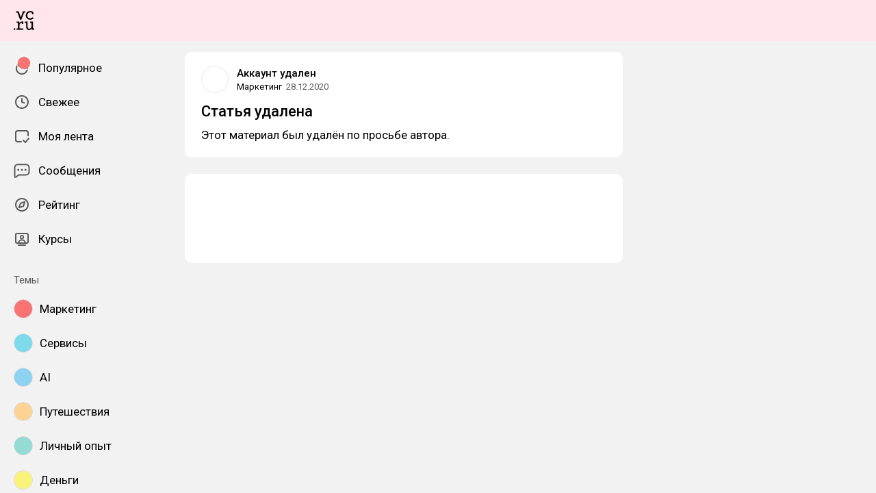

--- FILE ---
content_type: application/javascript; charset=utf-8
request_url: https://vc.ru/assets/index-CLEwKioF.js
body_size: 343465
content:
const __vite__mapDeps=(i,m=__vite__mapDeps,d=(m.f||(m.f=["assets/Landing-CDXNNZTz.js","assets/SubscriptionFeature-gMrqLDEf.js","assets/SubscriptionFeature-DzYpDeFg.css","assets/useLottieAnimation-CIgt0Qxr.js","assets/Landing-D0DAUm0D.css","assets/photoswipe-WVY8dugE.js","assets/photoswipe-BafJNk3u.css","assets/Achievements-BYHW82m_.js","assets/Achievements-5tNZ6fiE.css","assets/Achievement-BkfNgJqb.js","assets/Scene.vue_vue_type_style_index_0_lang-B1mt1sru.js","assets/Scene-DqOJp_Gh.css","assets/Achievement-BNQs9pdg.css","assets/Achievement-CmUK4ma_.js","assets/Achievement-Bx4CL22C.css","assets/Banned-pFl4MuQl.js","assets/Banned-B0uUD0ET.css","assets/SubsitePreview-BUU5Kkmf.js","assets/SubsitePreview-DSkXIvvL.css","assets/AboutTelegramBot-Cd2O3qQb.js","assets/AboutTelegramBot-j5mtaweg.css","assets/Stories-DCEIJEw2.js","assets/Stories-e7MK7Vk5.css","assets/Comments-7DEACfe1.js","assets/useSuggest-BzNHuT0W.js","assets/Comments-Dom6lcA9.css","assets/SteamPayWidget-CI8KVjs9.js","assets/SteamPayWidget-CC8ysUU3.css","assets/Appearance-DKor-Qa4.js","assets/Appearance-HT4MYQ19.css","assets/Apps-NO_4MuY-.js","assets/Apps-DcaqVpOF.css","assets/Editor-D_E2t7fU.js","assets/useCommentingPermissions-AR0PZLzB.js","assets/Editor-C7kopK5F.css","assets/SubsiteCoverEditor-DohkivL7.js","assets/SubsiteCoverEditor-C4kv7WXx.css","assets/Account-OvzsOFk7.js","assets/Account-BkvOlita.css","assets/Frozen-D0BmDpN8.js","assets/Frozen-CQ8nzcgj.css","assets/Settings-EOFBtwUZ.js","assets/SettingsWrapper.vue_vue_type_script_setup_true_lang-DMLWAD4-.js","assets/Settings-CjhZZ9Ko.css","assets/BlogSettings-C6eyI2Ia.js","assets/BlogSettingsSkeleton.vue_vue_type_style_index_0_lang-Cmw8GMhR.js","assets/BlogSettingsSkeleton-DH-cLVTH.css","assets/BlogSettings-BHV8wVF_.css","assets/FeedsSettings-_0oqjqVA.js","assets/FeedsSettings-JcpLVhTn.css","assets/GeneralSettings-B-tm9beg.js","assets/GeneralSettings-FgmDyocu.css","assets/NotificationsSettings-Bk4srJaI.js","assets/NotificationsSettings-D1fbZx6x.css","assets/Promocode-CvXyBWts.js","assets/Promocode-Ch6kflYr.css","assets/Landing-Cfmh07yA.js","assets/Landing-C_SDv3Vk.css","assets/Courses-BrP10Y6V.js","assets/HeaderCollectionNavigation.vue_vue_type_style_index_0_lang-DioKDQiK.js","assets/SchoolRating.vue_vue_type_style_index_0_lang-N_LoUc4u.js","assets/SchoolRating-53WakgrZ.css","assets/CourseItem.vue_vue_type_style_index_0_lang-DqYZQOTx.js","assets/CourseItem-BCRN4S0H.css","assets/HeaderCollectionNavigation-DKeHrcvc.css","assets/CourseHeader.vue_vue_type_style_index_0_lang-DqXs6lrE.js","assets/CourseHeader-DE2yDEdz.css","assets/Courses-BCU8a7sJ.css","assets/Collection-DEsGULqG.js","assets/Breadcrumbs.vue_vue_type_script_setup_true_lang-mnm7q9VZ.js","assets/Filters.vue_vue_type_style_index_0_lang-C3O6M9Xr.js","assets/Filters-Dy6n2MED.css","assets/Collection-wJFQ1_Ns.css","assets/School-45QzLhTC.js","assets/school.injections-D9uAkOkG.js","assets/School-uJLyqjYi.css","assets/SchoolCourses-CeDvYJdD.js","assets/SchoolCourses-Bt_kqDQQ.css","assets/SchoolReviews-Cz1c2E3V.js","assets/SchoolReviews-Dk_x8mqx.css","assets/StickyStackSidebar-cjj0oRqd.js","assets/StickyStackSidebar-BUMovg7c.css","assets/Blocker-SbpnRsTV.js","assets/Blocker-TW70XM4e.css"])))=>i.map(i=>d[i]);
var MC=Object.defineProperty;var bg=e=>{throw TypeError(e)};var LC=(e,t,s)=>t in e?MC(e,t,{enumerable:!0,configurable:!0,writable:!0,value:s}):e[t]=s;var ue=(e,t,s)=>LC(e,typeof t!="symbol"?t+"":t,s),Bf=(e,t,s)=>t.has(e)||bg("Cannot "+s);var le=(e,t,s)=>(Bf(e,t,"read from private field"),s?s.call(e):t.get(e)),Ne=(e,t,s)=>t.has(e)?bg("Cannot add the same private member more than once"):t instanceof WeakSet?t.add(e):t.set(e,s),at=(e,t,s,n)=>(Bf(e,t,"write to private field"),n?n.call(e,s):t.set(e,s),s),Mn=(e,t,s)=>(Bf(e,t,"access private method"),s);(function(){const t=document.createElement("link").relList;if(t&&t.supports&&t.supports("modulepreload"))return;for(const o of document.querySelectorAll('link[rel="modulepreload"]'))n(o);new MutationObserver(o=>{for(const i of o)if(i.type==="childList")for(const r of i.addedNodes)r.tagName==="LINK"&&r.rel==="modulepreload"&&n(r)}).observe(document,{childList:!0,subtree:!0});function s(o){const i={};return o.integrity&&(i.integrity=o.integrity),o.referrerPolicy&&(i.referrerPolicy=o.referrerPolicy),o.crossOrigin==="use-credentials"?i.credentials="include":o.crossOrigin==="anonymous"?i.credentials="omit":i.credentials="same-origin",i}function n(o){if(o.ep)return;o.ep=!0;const i=s(o);fetch(o.href,i)}})();/**
* @vue/shared v3.5.22
* (c) 2018-present Yuxi (Evan) You and Vue contributors
* @license MIT
**/function $a(e){const t=Object.create(null);for(const s of e.split(","))t[s]=1;return s=>s in t}const mt={},zr=[],Wn=()=>{},j0=()=>!1,mc=e=>e.charCodeAt(0)===111&&e.charCodeAt(1)===110&&(e.charCodeAt(2)>122||e.charCodeAt(2)<97),dp=e=>e.startsWith("onUpdate:"),cs=Object.assign,fp=(e,t)=>{const s=e.indexOf(t);s>-1&&e.splice(s,1)},DC=Object.prototype.hasOwnProperty,At=(e,t)=>DC.call(e,t),We=Array.isArray,Wr=e=>pc(e)==="[object Map]",q0=e=>pc(e)==="[object Set]",OC=e=>pc(e)==="[object RegExp]",Ze=e=>typeof e=="function",It=e=>typeof e=="string",ti=e=>typeof e=="symbol",Nt=e=>e!==null&&typeof e=="object",hp=e=>(Nt(e)||Ze(e))&&Ze(e.then)&&Ze(e.catch),G0=Object.prototype.toString,pc=e=>G0.call(e),FC=e=>pc(e).slice(8,-1),K0=e=>pc(e)==="[object Object]",mp=e=>It(e)&&e!=="NaN"&&e[0]!=="-"&&""+parseInt(e,10)===e,jr=$a(",key,ref,ref_for,ref_key,onVnodeBeforeMount,onVnodeMounted,onVnodeBeforeUpdate,onVnodeUpdated,onVnodeBeforeUnmount,onVnodeUnmounted"),Bd=e=>{const t=Object.create(null);return s=>t[s]||(t[s]=e(s))},NC=/-\w/g,pn=Bd(e=>e.replace(NC,t=>t.slice(1).toUpperCase())),BC=/\B([A-Z])/g,Eo=Bd(e=>e.replace(BC,"-$1").toLowerCase()),Ud=Bd(e=>e.charAt(0).toUpperCase()+e.slice(1)),du=Bd(e=>e?`on${Ud(e)}`:""),en=(e,t)=>!Object.is(e,t),qr=(e,...t)=>{for(let s=0;s<e.length;s++)e[s](...t)},Y0=(e,t,s,n=!1)=>{Object.defineProperty(e,t,{configurable:!0,enumerable:!1,writable:n,value:s})},Hh=e=>{const t=parseFloat(e);return isNaN(t)?e:t},Q0=e=>{const t=It(e)?Number(e):NaN;return isNaN(t)?e:t};let _g;const Vd=()=>_g||(_g=typeof globalThis<"u"?globalThis:typeof self<"u"?self:typeof window<"u"?window:typeof global<"u"?global:{});function Zt(e){if(We(e)){const t={};for(let s=0;s<e.length;s++){const n=e[s],o=It(n)?zC(n):Zt(n);if(o)for(const i in o)t[i]=o[i]}return t}else if(It(e)||Nt(e))return e}const UC=/;(?![^(]*\))/g,VC=/:([^]+)/,HC=/\/\*[^]*?\*\//g;function zC(e){const t={};return e.replace(HC,"").split(UC).forEach(s=>{if(s){const n=s.split(VC);n.length>1&&(t[n[0].trim()]=n[1].trim())}}),t}function WC(e){if(!e)return"";if(It(e))return e;let t="";for(const s in e){const n=e[s];if(It(n)||typeof n=="number"){const o=s.startsWith("--")?s:Eo(s);t+=`${o}:${n};`}}return t}function se(e){let t="";if(It(e))t=e;else if(We(e))for(let s=0;s<e.length;s++){const n=se(e[s]);n&&(t+=n+" ")}else if(Nt(e))for(const s in e)e[s]&&(t+=s+" ");return t.trim()}function jC(e){if(!e)return null;let{class:t,style:s}=e;return t&&!It(t)&&(e.class=se(t)),s&&(e.style=Zt(s)),e}const X0="itemscope,allowfullscreen,formnovalidate,ismap,nomodule,novalidate,readonly",qC=$a(X0),wg=$a(X0+",async,autofocus,autoplay,controls,default,defer,disabled,hidden,inert,loop,open,required,reversed,scoped,seamless,checked,muted,multiple,selected");function pp(e){return!!e||e===""}const GC=$a("accept,accept-charset,accesskey,action,align,allow,alt,async,autocapitalize,autocomplete,autofocus,autoplay,background,bgcolor,border,buffered,capture,challenge,charset,checked,cite,class,code,codebase,color,cols,colspan,content,contenteditable,contextmenu,controls,coords,crossorigin,csp,data,datetime,decoding,default,defer,dir,dirname,disabled,download,draggable,dropzone,enctype,enterkeyhint,for,form,formaction,formenctype,formmethod,formnovalidate,formtarget,headers,height,hidden,high,href,hreflang,http-equiv,icon,id,importance,inert,integrity,ismap,itemprop,keytype,kind,label,lang,language,loading,list,loop,low,manifest,max,maxlength,minlength,media,min,multiple,muted,name,novalidate,open,optimum,pattern,ping,placeholder,poster,preload,radiogroup,readonly,referrerpolicy,rel,required,reversed,rows,rowspan,sandbox,scope,scoped,selected,shape,size,sizes,slot,span,spellcheck,src,srcdoc,srclang,srcset,start,step,style,summary,tabindex,target,title,translate,type,usemap,value,width,wrap"),KC=$a("xmlns,accent-height,accumulate,additive,alignment-baseline,alphabetic,amplitude,arabic-form,ascent,attributeName,attributeType,azimuth,baseFrequency,baseline-shift,baseProfile,bbox,begin,bias,by,calcMode,cap-height,class,clip,clipPathUnits,clip-path,clip-rule,color,color-interpolation,color-interpolation-filters,color-profile,color-rendering,contentScriptType,contentStyleType,crossorigin,cursor,cx,cy,d,decelerate,descent,diffuseConstant,direction,display,divisor,dominant-baseline,dur,dx,dy,edgeMode,elevation,enable-background,end,exponent,fill,fill-opacity,fill-rule,filter,filterRes,filterUnits,flood-color,flood-opacity,font-family,font-size,font-size-adjust,font-stretch,font-style,font-variant,font-weight,format,from,fr,fx,fy,g1,g2,glyph-name,glyph-orientation-horizontal,glyph-orientation-vertical,glyphRef,gradientTransform,gradientUnits,hanging,height,href,hreflang,horiz-adv-x,horiz-origin-x,id,ideographic,image-rendering,in,in2,intercept,k,k1,k2,k3,k4,kernelMatrix,kernelUnitLength,kerning,keyPoints,keySplines,keyTimes,lang,lengthAdjust,letter-spacing,lighting-color,limitingConeAngle,local,marker-end,marker-mid,marker-start,markerHeight,markerUnits,markerWidth,mask,maskContentUnits,maskUnits,mathematical,max,media,method,min,mode,name,numOctaves,offset,opacity,operator,order,orient,orientation,origin,overflow,overline-position,overline-thickness,panose-1,paint-order,path,pathLength,patternContentUnits,patternTransform,patternUnits,ping,pointer-events,points,pointsAtX,pointsAtY,pointsAtZ,preserveAlpha,preserveAspectRatio,primitiveUnits,r,radius,referrerPolicy,refX,refY,rel,rendering-intent,repeatCount,repeatDur,requiredExtensions,requiredFeatures,restart,result,rotate,rx,ry,scale,seed,shape-rendering,slope,spacing,specularConstant,specularExponent,speed,spreadMethod,startOffset,stdDeviation,stemh,stemv,stitchTiles,stop-color,stop-opacity,strikethrough-position,strikethrough-thickness,string,stroke,stroke-dasharray,stroke-dashoffset,stroke-linecap,stroke-linejoin,stroke-miterlimit,stroke-opacity,stroke-width,style,surfaceScale,systemLanguage,tabindex,tableValues,target,targetX,targetY,text-anchor,text-decoration,text-rendering,textLength,to,transform,transform-origin,type,u1,u2,underline-position,underline-thickness,unicode,unicode-bidi,unicode-range,units-per-em,v-alphabetic,v-hanging,v-ideographic,v-mathematical,values,vector-effect,version,vert-adv-y,vert-origin-x,vert-origin-y,viewBox,viewTarget,visibility,width,widths,word-spacing,writing-mode,x,x-height,x1,x2,xChannelSelector,xlink:actuate,xlink:arcrole,xlink:href,xlink:role,xlink:show,xlink:title,xlink:type,xmlns:xlink,xml:base,xml:lang,xml:space,y,y1,y2,yChannelSelector,z,zoomAndPan");function YC(e){if(e==null)return!1;const t=typeof e;return t==="string"||t==="number"||t==="boolean"}const QC=/[ !"#$%&'()*+,./:;<=>?@[\\\]^`{|}~]/g;function XC(e,t){return e.replace(QC,s=>`\\${s}`)}const J0=e=>!!(e&&e.__v_isRef===!0),G=e=>It(e)?e:e==null?"":We(e)||Nt(e)&&(e.toString===G0||!Ze(e.toString))?J0(e)?G(e.value):JSON.stringify(e,Z0,2):String(e),Z0=(e,t)=>J0(t)?Z0(e,t.value):Wr(t)?{[`Map(${t.size})`]:[...t.entries()].reduce((s,[n,o],i)=>(s[Uf(n,i)+" =>"]=o,s),{})}:q0(t)?{[`Set(${t.size})`]:[...t.values()].map(s=>Uf(s))}:ti(t)?Uf(t):Nt(t)&&!We(t)&&!K0(t)?String(t):t,Uf=(e,t="")=>{var s;return ti(e)?`Symbol(${(s=e.description)!=null?s:t})`:e};function e_(e){return e==null?"initial":typeof e=="string"?e===""?" ":e:String(e)}/**
* @vue/reactivity v3.5.22
* (c) 2018-present Yuxi (Evan) You and Vue contributors
* @license MIT
**/let $s;class t_{constructor(t=!1){this.detached=t,this._active=!0,this._on=0,this.effects=[],this.cleanups=[],this._isPaused=!1,this.parent=$s,!t&&$s&&(this.index=($s.scopes||($s.scopes=[])).push(this)-1)}get active(){return this._active}pause(){if(this._active){this._isPaused=!0;let t,s;if(this.scopes)for(t=0,s=this.scopes.length;t<s;t++)this.scopes[t].pause();for(t=0,s=this.effects.length;t<s;t++)this.effects[t].pause()}}resume(){if(this._active&&this._isPaused){this._isPaused=!1;let t,s;if(this.scopes)for(t=0,s=this.scopes.length;t<s;t++)this.scopes[t].resume();for(t=0,s=this.effects.length;t<s;t++)this.effects[t].resume()}}run(t){if(this._active){const s=$s;try{return $s=this,t()}finally{$s=s}}}on(){++this._on===1&&(this.prevScope=$s,$s=this)}off(){this._on>0&&--this._on===0&&($s=this.prevScope,this.prevScope=void 0)}stop(t){if(this._active){this._active=!1;let s,n;for(s=0,n=this.effects.length;s<n;s++)this.effects[s].stop();for(this.effects.length=0,s=0,n=this.cleanups.length;s<n;s++)this.cleanups[s]();if(this.cleanups.length=0,this.scopes){for(s=0,n=this.scopes.length;s<n;s++)this.scopes[s].stop(!0);this.scopes.length=0}if(!this.detached&&this.parent&&!t){const o=this.parent.scopes.pop();o&&o!==this&&(this.parent.scopes[this.index]=o,o.index=this.index)}this.parent=void 0}}}function s_(e){return new t_(e)}function vp(){return $s}function JC(e,t=!1){$s&&$s.cleanups.push(e)}let Ut;const Vf=new WeakSet;class n_{constructor(t){this.fn=t,this.deps=void 0,this.depsTail=void 0,this.flags=5,this.next=void 0,this.cleanup=void 0,this.scheduler=void 0,$s&&$s.active&&$s.effects.push(this)}pause(){this.flags|=64}resume(){this.flags&64&&(this.flags&=-65,Vf.has(this)&&(Vf.delete(this),this.trigger()))}notify(){this.flags&2&&!(this.flags&32)||this.flags&8||i_(this)}run(){if(!(this.flags&1))return this.fn();this.flags|=2,kg(this),r_(this);const t=Ut,s=jn;Ut=this,jn=!0;try{return this.fn()}finally{a_(this),Ut=t,jn=s,this.flags&=-3}}stop(){if(this.flags&1){for(let t=this.deps;t;t=t.nextDep)bp(t);this.deps=this.depsTail=void 0,kg(this),this.onStop&&this.onStop(),this.flags&=-2}}trigger(){this.flags&64?Vf.add(this):this.scheduler?this.scheduler():this.runIfDirty()}runIfDirty(){zh(this)&&this.run()}get dirty(){return zh(this)}}let o_=0,hl,ml;function i_(e,t=!1){if(e.flags|=8,t){e.next=ml,ml=e;return}e.next=hl,hl=e}function gp(){o_++}function yp(){if(--o_>0)return;if(ml){let t=ml;for(ml=void 0;t;){const s=t.next;t.next=void 0,t.flags&=-9,t=s}}let e;for(;hl;){let t=hl;for(hl=void 0;t;){const s=t.next;if(t.next=void 0,t.flags&=-9,t.flags&1)try{t.trigger()}catch(n){e||(e=n)}t=s}}if(e)throw e}function r_(e){for(let t=e.deps;t;t=t.nextDep)t.version=-1,t.prevActiveLink=t.dep.activeLink,t.dep.activeLink=t}function a_(e){let t,s=e.depsTail,n=s;for(;n;){const o=n.prevDep;n.version===-1?(n===s&&(s=o),bp(n),ZC(n)):t=n,n.dep.activeLink=n.prevActiveLink,n.prevActiveLink=void 0,n=o}e.deps=t,e.depsTail=s}function zh(e){for(let t=e.deps;t;t=t.nextDep)if(t.dep.version!==t.version||t.dep.computed&&(l_(t.dep.computed)||t.dep.version!==t.version))return!0;return!!e._dirty}function l_(e){if(e.flags&4&&!(e.flags&16)||(e.flags&=-17,e.globalVersion===Il)||(e.globalVersion=Il,!e.isSSR&&e.flags&128&&(!e.deps&&!e._dirty||!zh(e))))return;e.flags|=2;const t=e.dep,s=Ut,n=jn;Ut=e,jn=!0;try{r_(e);const o=e.fn(e._value);(t.version===0||en(o,e._value))&&(e.flags|=128,e._value=o,t.version++)}catch(o){throw t.version++,o}finally{Ut=s,jn=n,a_(e),e.flags&=-3}}function bp(e,t=!1){const{dep:s,prevSub:n,nextSub:o}=e;if(n&&(n.nextSub=o,e.prevSub=void 0),o&&(o.prevSub=n,e.nextSub=void 0),s.subs===e&&(s.subs=n,!n&&s.computed)){s.computed.flags&=-5;for(let i=s.computed.deps;i;i=i.nextDep)bp(i,!0)}!t&&!--s.sc&&s.map&&s.map.delete(s.key)}function ZC(e){const{prevDep:t,nextDep:s}=e;t&&(t.nextDep=s,e.prevDep=void 0),s&&(s.prevDep=t,e.nextDep=void 0)}let jn=!0;const c_=[];function wo(){c_.push(jn),jn=!1}function ko(){const e=c_.pop();jn=e===void 0?!0:e}function kg(e){const{cleanup:t}=e;if(e.cleanup=void 0,t){const s=Ut;Ut=void 0;try{t()}finally{Ut=s}}}let Il=0;class e2{constructor(t,s){this.sub=t,this.dep=s,this.version=s.version,this.nextDep=this.prevDep=this.nextSub=this.prevSub=this.prevActiveLink=void 0}}class Hd{constructor(t){this.computed=t,this.version=0,this.activeLink=void 0,this.subs=void 0,this.map=void 0,this.key=void 0,this.sc=0,this.__v_skip=!0}track(t){if(!Ut||!jn||Ut===this.computed)return;let s=this.activeLink;if(s===void 0||s.sub!==Ut)s=this.activeLink=new e2(Ut,this),Ut.deps?(s.prevDep=Ut.depsTail,Ut.depsTail.nextDep=s,Ut.depsTail=s):Ut.deps=Ut.depsTail=s,u_(s);else if(s.version===-1&&(s.version=this.version,s.nextDep)){const n=s.nextDep;n.prevDep=s.prevDep,s.prevDep&&(s.prevDep.nextDep=n),s.prevDep=Ut.depsTail,s.nextDep=void 0,Ut.depsTail.nextDep=s,Ut.depsTail=s,Ut.deps===s&&(Ut.deps=n)}return s}trigger(t){this.version++,Il++,this.notify(t)}notify(t){gp();try{for(let s=this.subs;s;s=s.prevSub)s.sub.notify()&&s.sub.dep.notify()}finally{yp()}}}function u_(e){if(e.dep.sc++,e.sub.flags&4){const t=e.dep.computed;if(t&&!e.dep.subs){t.flags|=20;for(let n=t.deps;n;n=n.nextDep)u_(n)}const s=e.dep.subs;s!==e&&(e.prevSub=s,s&&(s.nextSub=e)),e.dep.subs=e}}const Au=new WeakMap,ur=Symbol(""),Wh=Symbol(""),Ml=Symbol("");function xs(e,t,s){if(jn&&Ut){let n=Au.get(e);n||Au.set(e,n=new Map);let o=n.get(s);o||(n.set(s,o=new Hd),o.map=n,o.key=s),o.track()}}function Vo(e,t,s,n,o,i){const r=Au.get(e);if(!r){Il++;return}const a=l=>{l&&l.trigger()};if(gp(),t==="clear")r.forEach(a);else{const l=We(e),c=l&&mp(s);if(l&&s==="length"){const u=Number(n);r.forEach((d,f)=>{(f==="length"||f===Ml||!ti(f)&&f>=u)&&a(d)})}else switch((s!==void 0||r.has(void 0))&&a(r.get(s)),c&&a(r.get(Ml)),t){case"add":l?c&&a(r.get("length")):(a(r.get(ur)),Wr(e)&&a(r.get(Wh)));break;case"delete":l||(a(r.get(ur)),Wr(e)&&a(r.get(Wh)));break;case"set":Wr(e)&&a(r.get(ur));break}}yp()}function t2(e,t){const s=Au.get(e);return s&&s.get(t)}function xr(e){const t=dt(e);return t===e?t:(xs(t,"iterate",Ml),Rn(e)?t:t.map(ks))}function zd(e){return xs(e=dt(e),"iterate",Ml),e}const s2={__proto__:null,[Symbol.iterator](){return Hf(this,Symbol.iterator,ks)},concat(...e){return xr(this).concat(...e.map(t=>We(t)?xr(t):t))},entries(){return Hf(this,"entries",e=>(e[1]=ks(e[1]),e))},every(e,t){return $o(this,"every",e,t,void 0,arguments)},filter(e,t){return $o(this,"filter",e,t,s=>s.map(ks),arguments)},find(e,t){return $o(this,"find",e,t,ks,arguments)},findIndex(e,t){return $o(this,"findIndex",e,t,void 0,arguments)},findLast(e,t){return $o(this,"findLast",e,t,ks,arguments)},findLastIndex(e,t){return $o(this,"findLastIndex",e,t,void 0,arguments)},forEach(e,t){return $o(this,"forEach",e,t,void 0,arguments)},includes(...e){return zf(this,"includes",e)},indexOf(...e){return zf(this,"indexOf",e)},join(e){return xr(this).join(e)},lastIndexOf(...e){return zf(this,"lastIndexOf",e)},map(e,t){return $o(this,"map",e,t,void 0,arguments)},pop(){return Ya(this,"pop")},push(...e){return Ya(this,"push",e)},reduce(e,...t){return Sg(this,"reduce",e,t)},reduceRight(e,...t){return Sg(this,"reduceRight",e,t)},shift(){return Ya(this,"shift")},some(e,t){return $o(this,"some",e,t,void 0,arguments)},splice(...e){return Ya(this,"splice",e)},toReversed(){return xr(this).toReversed()},toSorted(e){return xr(this).toSorted(e)},toSpliced(...e){return xr(this).toSpliced(...e)},unshift(...e){return Ya(this,"unshift",e)},values(){return Hf(this,"values",ks)}};function Hf(e,t,s){const n=zd(e),o=n[t]();return n!==e&&!Rn(e)&&(o._next=o.next,o.next=()=>{const i=o._next();return i.done||(i.value=s(i.value)),i}),o}const n2=Array.prototype;function $o(e,t,s,n,o,i){const r=zd(e),a=r!==e&&!Rn(e),l=r[t];if(l!==n2[t]){const d=l.apply(e,i);return a?ks(d):d}let c=s;r!==e&&(a?c=function(d,f){return s.call(this,ks(d),f,e)}:s.length>2&&(c=function(d,f){return s.call(this,d,f,e)}));const u=l.call(r,c,n);return a&&o?o(u):u}function Sg(e,t,s,n){const o=zd(e);let i=s;return o!==e&&(Rn(e)?s.length>3&&(i=function(r,a,l){return s.call(this,r,a,l,e)}):i=function(r,a,l){return s.call(this,r,ks(a),l,e)}),o[t](i,...n)}function zf(e,t,s){const n=dt(e);xs(n,"iterate",Ml);const o=n[t](...s);return(o===-1||o===!1)&&kp(s[0])?(s[0]=dt(s[0]),n[t](...s)):o}function Ya(e,t,s=[]){wo(),gp();const n=dt(e)[t].apply(e,s);return yp(),ko(),n}const o2=$a("__proto__,__v_isRef,__isVue"),d_=new Set(Object.getOwnPropertyNames(Symbol).filter(e=>e!=="arguments"&&e!=="caller").map(e=>Symbol[e]).filter(ti));function i2(e){ti(e)||(e=String(e));const t=dt(this);return xs(t,"has",e),t.hasOwnProperty(e)}class f_{constructor(t=!1,s=!1){this._isReadonly=t,this._isShallow=s}get(t,s,n){if(s==="__v_skip")return t.__v_skip;const o=this._isReadonly,i=this._isShallow;if(s==="__v_isReactive")return!o;if(s==="__v_isReadonly")return o;if(s==="__v_isShallow")return i;if(s==="__v_raw")return n===(o?i?p2:v_:i?p_:m_).get(t)||Object.getPrototypeOf(t)===Object.getPrototypeOf(n)?t:void 0;const r=We(t);if(!o){let l;if(r&&(l=s2[s]))return l;if(s==="hasOwnProperty")return i2}const a=Reflect.get(t,s,St(t)?t:n);if((ti(s)?d_.has(s):o2(s))||(o||xs(t,"get",s),i))return a;if(St(a)){const l=r&&mp(s)?a:a.value;return o&&Nt(l)?vn(l):l}return Nt(a)?o?vn(a):Dt(a):a}}class h_ extends f_{constructor(t=!1){super(!1,t)}set(t,s,n,o){let i=t[s];if(!this._isShallow){const l=Pi(i);if(!Rn(n)&&!Pi(n)&&(i=dt(i),n=dt(n)),!We(t)&&St(i)&&!St(n))return l||(i.value=n),!0}const r=We(t)&&mp(s)?Number(s)<t.length:At(t,s),a=Reflect.set(t,s,n,St(t)?t:o);return t===dt(o)&&(r?en(n,i)&&Vo(t,"set",s,n):Vo(t,"add",s,n)),a}deleteProperty(t,s){const n=At(t,s);t[s];const o=Reflect.deleteProperty(t,s);return o&&n&&Vo(t,"delete",s,void 0),o}has(t,s){const n=Reflect.has(t,s);return(!ti(s)||!d_.has(s))&&xs(t,"has",s),n}ownKeys(t){return xs(t,"iterate",We(t)?"length":ur),Reflect.ownKeys(t)}}class r2 extends f_{constructor(t=!1){super(!0,t)}set(t,s){return!0}deleteProperty(t,s){return!0}}const a2=new h_,l2=new r2,c2=new h_(!0);const jh=e=>e,Nc=e=>Reflect.getPrototypeOf(e);function u2(e,t,s){return function(...n){const o=this.__v_raw,i=dt(o),r=Wr(i),a=e==="entries"||e===Symbol.iterator&&r,l=e==="keys"&&r,c=o[e](...n),u=s?jh:t?Ru:ks;return!t&&xs(i,"iterate",l?Wh:ur),{next(){const{value:d,done:f}=c.next();return f?{value:d,done:f}:{value:a?[u(d[0]),u(d[1])]:u(d),done:f}},[Symbol.iterator](){return this}}}}function Bc(e){return function(...t){return e==="delete"?!1:e==="clear"?void 0:this}}function d2(e,t){const s={get(o){const i=this.__v_raw,r=dt(i),a=dt(o);e||(en(o,a)&&xs(r,"get",o),xs(r,"get",a));const{has:l}=Nc(r),c=t?jh:e?Ru:ks;if(l.call(r,o))return c(i.get(o));if(l.call(r,a))return c(i.get(a));i!==r&&i.get(o)},get size(){const o=this.__v_raw;return!e&&xs(dt(o),"iterate",ur),o.size},has(o){const i=this.__v_raw,r=dt(i),a=dt(o);return e||(en(o,a)&&xs(r,"has",o),xs(r,"has",a)),o===a?i.has(o):i.has(o)||i.has(a)},forEach(o,i){const r=this,a=r.__v_raw,l=dt(a),c=t?jh:e?Ru:ks;return!e&&xs(l,"iterate",ur),a.forEach((u,d)=>o.call(i,c(u),c(d),r))}};return cs(s,e?{add:Bc("add"),set:Bc("set"),delete:Bc("delete"),clear:Bc("clear")}:{add(o){!t&&!Rn(o)&&!Pi(o)&&(o=dt(o));const i=dt(this);return Nc(i).has.call(i,o)||(i.add(o),Vo(i,"add",o,o)),this},set(o,i){!t&&!Rn(i)&&!Pi(i)&&(i=dt(i));const r=dt(this),{has:a,get:l}=Nc(r);let c=a.call(r,o);c||(o=dt(o),c=a.call(r,o));const u=l.call(r,o);return r.set(o,i),c?en(i,u)&&Vo(r,"set",o,i):Vo(r,"add",o,i),this},delete(o){const i=dt(this),{has:r,get:a}=Nc(i);let l=r.call(i,o);l||(o=dt(o),l=r.call(i,o)),a&&a.call(i,o);const c=i.delete(o);return l&&Vo(i,"delete",o,void 0),c},clear(){const o=dt(this),i=o.size!==0,r=o.clear();return i&&Vo(o,"clear",void 0,void 0),r}}),["keys","values","entries",Symbol.iterator].forEach(o=>{s[o]=u2(o,e,t)}),s}function _p(e,t){const s=d2(e,t);return(n,o,i)=>o==="__v_isReactive"?!e:o==="__v_isReadonly"?e:o==="__v_raw"?n:Reflect.get(At(s,o)&&o in n?s:n,o,i)}const f2={get:_p(!1,!1)},h2={get:_p(!1,!0)},m2={get:_p(!0,!1)};const m_=new WeakMap,p_=new WeakMap,v_=new WeakMap,p2=new WeakMap;function v2(e){switch(e){case"Object":case"Array":return 1;case"Map":case"Set":case"WeakMap":case"WeakSet":return 2;default:return 0}}function g2(e){return e.__v_skip||!Object.isExtensible(e)?0:v2(FC(e))}function Dt(e){return Pi(e)?e:wp(e,!1,a2,f2,m_)}function Li(e){return wp(e,!1,c2,h2,p_)}function vn(e){return wp(e,!0,l2,m2,v_)}function wp(e,t,s,n,o){if(!Nt(e)||e.__v_raw&&!(t&&e.__v_isReactive))return e;const i=g2(e);if(i===0)return e;const r=o.get(e);if(r)return r;const a=new Proxy(e,i===2?n:s);return o.set(e,a),a}function Gr(e){return Pi(e)?Gr(e.__v_raw):!!(e&&e.__v_isReactive)}function Pi(e){return!!(e&&e.__v_isReadonly)}function Rn(e){return!!(e&&e.__v_isShallow)}function kp(e){return e?!!e.__v_raw:!1}function dt(e){const t=e&&e.__v_raw;return t?dt(t):e}function g_(e){return!At(e,"__v_skip")&&Object.isExtensible(e)&&Y0(e,"__v_skip",!0),e}const ks=e=>Nt(e)?Dt(e):e,Ru=e=>Nt(e)?vn(e):e;function St(e){return e?e.__v_isRef===!0:!1}function $(e){return y_(e,!1)}function Ue(e){return y_(e,!0)}function y_(e,t){return St(e)?e:new y2(e,t)}class y2{constructor(t,s){this.dep=new Hd,this.__v_isRef=!0,this.__v_isShallow=!1,this._rawValue=s?t:dt(t),this._value=s?t:ks(t),this.__v_isShallow=s}get value(){return this.dep.track(),this._value}set value(t){const s=this._rawValue,n=this.__v_isShallow||Rn(t)||Pi(t);t=n?t:dt(t),en(t,s)&&(this._rawValue=t,this._value=n?t:ks(t),this.dep.trigger())}}function h(e){return St(e)?e.value:e}function fe(e){return Ze(e)?e():h(e)}const b2={get:(e,t,s)=>t==="__v_raw"?e:h(Reflect.get(e,t,s)),set:(e,t,s,n)=>{const o=e[t];return St(o)&&!St(s)?(o.value=s,!0):Reflect.set(e,t,s,n)}};function b_(e){return Gr(e)?e:new Proxy(e,b2)}class _2{constructor(t){this.__v_isRef=!0,this._value=void 0;const s=this.dep=new Hd,{get:n,set:o}=t(s.track.bind(s),s.trigger.bind(s));this._get=n,this._set=o}get value(){return this._value=this._get()}set value(t){this._set(t)}}function Wd(e){return new _2(e)}function w2(e){const t=We(e)?new Array(e.length):{};for(const s in e)t[s]=__(e,s);return t}class k2{constructor(t,s,n){this._object=t,this._key=s,this._defaultValue=n,this.__v_isRef=!0,this._value=void 0}get value(){const t=this._object[this._key];return this._value=t===void 0?this._defaultValue:t}set value(t){this._object[this._key]=t}get dep(){return t2(dt(this._object),this._key)}}class S2{constructor(t){this._getter=t,this.__v_isRef=!0,this.__v_isReadonly=!0,this._value=void 0}get value(){return this._value=this._getter()}}function Is(e,t,s){return St(e)?e:Ze(e)?new S2(e):Nt(e)&&arguments.length>1?__(e,t,s):$(e)}function __(e,t,s){const n=e[t];return St(n)?n:new k2(e,t,s)}class C2{constructor(t,s,n){this.fn=t,this.setter=s,this._value=void 0,this.dep=new Hd(this),this.__v_isRef=!0,this.deps=void 0,this.depsTail=void 0,this.flags=16,this.globalVersion=Il-1,this.next=void 0,this.effect=this,this.__v_isReadonly=!s,this.isSSR=n}notify(){if(this.flags|=16,!(this.flags&8)&&Ut!==this)return i_(this,!0),!0}get value(){const t=this.dep.track();return l_(this),t&&(t.version=this.dep.version),this._value}set value(t){this.setter&&this.setter(t)}}function E2(e,t,s=!1){let n,o;return Ze(e)?n=e:(n=e.get,o=e.set),new C2(n,o,s)}const Uc={},Pu=new WeakMap;let Xi;function T2(e,t=!1,s=Xi){if(s){let n=Pu.get(s);n||Pu.set(s,n=[]),n.push(e)}}function A2(e,t,s=mt){const{immediate:n,deep:o,once:i,scheduler:r,augmentJob:a,call:l}=s,c=k=>o?k:Rn(k)||o===!1||o===0?Ho(k,1):Ho(k);let u,d,f,m,v=!1,g=!1;if(St(e)?(d=()=>e.value,v=Rn(e)):Gr(e)?(d=()=>c(e),v=!0):We(e)?(g=!0,v=e.some(k=>Gr(k)||Rn(k)),d=()=>e.map(k=>{if(St(k))return k.value;if(Gr(k))return c(k);if(Ze(k))return l?l(k,2):k()})):Ze(e)?t?d=l?()=>l(e,2):e:d=()=>{if(f){wo();try{f()}finally{ko()}}const k=Xi;Xi=u;try{return l?l(e,3,[m]):e(m)}finally{Xi=k}}:d=Wn,t&&o){const k=d,S=o===!0?1/0:o;d=()=>Ho(k(),S)}const p=vp(),y=()=>{u.stop(),p&&p.active&&fp(p.effects,u)};if(i&&t){const k=t;t=(...S)=>{k(...S),y()}}let w=g?new Array(e.length).fill(Uc):Uc;const _=k=>{if(!(!(u.flags&1)||!u.dirty&&!k))if(t){const S=u.run();if(o||v||(g?S.some((E,T)=>en(E,w[T])):en(S,w))){f&&f();const E=Xi;Xi=u;try{const T=[S,w===Uc?void 0:g&&w[0]===Uc?[]:w,m];w=S,l?l(t,3,T):t(...T)}finally{Xi=E}}}else u.run()};return a&&a(_),u=new n_(d),u.scheduler=r?()=>r(_,!1):_,m=k=>T2(k,!1,u),f=u.onStop=()=>{const k=Pu.get(u);if(k){if(l)l(k,4);else for(const S of k)S();Pu.delete(u)}},t?n?_(!0):w=u.run():r?r(_.bind(null,!0),!0):u.run(),y.pause=u.pause.bind(u),y.resume=u.resume.bind(u),y.stop=y,y}function Ho(e,t=1/0,s){if(t<=0||!Nt(e)||e.__v_skip||(s=s||new Map,(s.get(e)||0)>=t))return e;if(s.set(e,t),t--,St(e))Ho(e.value,t,s);else if(We(e))for(let n=0;n<e.length;n++)Ho(e[n],t,s);else if(q0(e)||Wr(e))e.forEach(n=>{Ho(n,t,s)});else if(K0(e)){for(const n in e)Ho(e[n],t,s);for(const n of Object.getOwnPropertySymbols(e))Object.prototype.propertyIsEnumerable.call(e,n)&&Ho(e[n],t,s)}return e}/**
* @vue/runtime-core v3.5.22
* (c) 2018-present Yuxi (Evan) You and Vue contributors
* @license MIT
**/const pl=[];let Wf=!1;function ui(e,...t){if(Wf)return;Wf=!0,wo();const s=pl.length?pl[pl.length-1].component:null,n=s&&s.appContext.config.warnHandler,o=R2();if(n)xa(n,s,11,[e+t.map(i=>{var r,a;return(a=(r=i.toString)==null?void 0:r.call(i))!=null?a:JSON.stringify(i)}).join(""),s&&s.proxy,o.map(({vnode:i})=>`at <${vw(s,i.type)}>`).join(`
`),o]);else{const i=[`[Vue warn]: ${e}`,...t];o.length&&i.push(`
`,...P2(o)),console.warn(...i)}ko(),Wf=!1}function R2(){let e=pl[pl.length-1];if(!e)return[];const t=[];for(;e;){const s=t[0];s&&s.vnode===e?s.recurseCount++:t.push({vnode:e,recurseCount:0});const n=e.component&&e.component.parent;e=n&&n.vnode}return t}function P2(e){const t=[];return e.forEach((s,n)=>{t.push(...n===0?[]:[`
`],...$2(s))}),t}function $2({vnode:e,recurseCount:t}){const s=t>0?`... (${t} recursive calls)`:"",n=e.component?e.component.parent==null:!1,o=` at <${vw(e.component,e.type,n)}`,i=">"+s;return e.props?[o,...x2(e.props),i]:[o+i]}function x2(e){const t=[],s=Object.keys(e);return s.slice(0,3).forEach(n=>{t.push(...w_(n,e[n]))}),s.length>3&&t.push(" ..."),t}function w_(e,t,s){return It(t)?(t=JSON.stringify(t),s?t:[`${e}=${t}`]):typeof t=="number"||typeof t=="boolean"||t==null?s?t:[`${e}=${t}`]:St(t)?(t=w_(e,dt(t.value),!0),s?t:[`${e}=Ref<`,t,">"]):Ze(t)?[`${e}=fn${t.name?`<${t.name}>`:""}`]:(t=dt(t),s?t:[`${e}=`,t])}function xa(e,t,s,n){try{return n?e(...n):e()}catch(o){Ia(o,t,s)}}function Kn(e,t,s,n){if(Ze(e)){const o=xa(e,t,s,n);return o&&hp(o)&&o.catch(i=>{Ia(i,t,s)}),o}if(We(e)){const o=[];for(let i=0;i<e.length;i++)o.push(Kn(e[i],t,s,n));return o}}function Ia(e,t,s,n=!0){const o=t?t.vnode:null,{errorHandler:i,throwUnhandledErrorInProduction:r}=t&&t.appContext.config||mt;if(t){let a=t.parent;const l=t.proxy,c=`https://vuejs.org/error-reference/#runtime-${s}`;for(;a;){const u=a.ec;if(u){for(let d=0;d<u.length;d++)if(u[d](e,l,c)===!1)return}a=a.parent}if(i){wo(),xa(i,null,10,[e,l,c]),ko();return}}I2(e,s,o,n,r)}function I2(e,t,s,n=!0,o=!1){if(o)throw e;console.error(e)}const Us=[];let ao=-1;const Kr=[];let mi=null,Lr=0;const k_=Promise.resolve();let $u=null;function ys(e){const t=$u||k_;return e?t.then(this?e.bind(this):e):t}function M2(e){let t=ao+1,s=Us.length;for(;t<s;){const n=t+s>>>1,o=Us[n],i=Ll(o);i<e||i===e&&o.flags&2?t=n+1:s=n}return t}function Sp(e){if(!(e.flags&1)){const t=Ll(e),s=Us[Us.length-1];!s||!(e.flags&2)&&t>=Ll(s)?Us.push(e):Us.splice(M2(t),0,e),e.flags|=1,S_()}}function S_(){$u||($u=k_.then(C_))}function xu(e){We(e)?Kr.push(...e):mi&&e.id===-1?mi.splice(Lr+1,0,e):e.flags&1||(Kr.push(e),e.flags|=1),S_()}function Cg(e,t,s=ao+1){for(;s<Us.length;s++){const n=Us[s];if(n&&n.flags&2){if(e&&n.id!==e.uid)continue;Us.splice(s,1),s--,n.flags&4&&(n.flags&=-2),n(),n.flags&4||(n.flags&=-2)}}}function Iu(e){if(Kr.length){const t=[...new Set(Kr)].sort((s,n)=>Ll(s)-Ll(n));if(Kr.length=0,mi){mi.push(...t);return}for(mi=t,Lr=0;Lr<mi.length;Lr++){const s=mi[Lr];s.flags&4&&(s.flags&=-2),s.flags&8||s(),s.flags&=-2}mi=null,Lr=0}}const Ll=e=>e.id==null?e.flags&2?-1:1/0:e.id;function C_(e){try{for(ao=0;ao<Us.length;ao++){const t=Us[ao];t&&!(t.flags&8)&&(t.flags&4&&(t.flags&=-2),xa(t,t.i,t.i?15:14),t.flags&4||(t.flags&=-2))}}finally{for(;ao<Us.length;ao++){const t=Us[ao];t&&(t.flags&=-2)}ao=-1,Us.length=0,Iu(),$u=null,(Us.length||Kr.length)&&C_()}}let Cs=null,E_=null;function Mu(e){const t=Cs;return Cs=e,E_=e&&e.type.__scopeId||null,t}function Y(e,t=Cs,s){if(!t||e._n)return e;const n=(...o)=>{n._d&&Bu(-1);const i=Mu(t);let r;try{r=e(...o)}finally{Mu(i),n._d&&Bu(1)}return r};return n._n=!0,n._c=!0,n._d=!0,n}function Fe(e,t){if(Cs===null)return e;const s=Xd(Cs),n=e.dirs||(e.dirs=[]);for(let o=0;o<t.length;o++){let[i,r,a,l=mt]=t[o];i&&(Ze(i)&&(i={mounted:i,updated:i}),i.deep&&Ho(r),n.push({dir:i,instance:s,value:r,oldValue:void 0,arg:a,modifiers:l}))}return e}function fo(e,t,s,n){const o=e.dirs,i=t&&t.dirs;for(let r=0;r<o.length;r++){const a=o[r];i&&(a.oldValue=i[r].value);let l=a.dir[n];l&&(wo(),Kn(l,s,8,[e.el,a,e,t]),ko())}}const T_=Symbol("_vte"),A_=e=>e.__isTeleport,vl=e=>e&&(e.disabled||e.disabled===""),Eg=e=>e&&(e.defer||e.defer===""),Tg=e=>typeof SVGElement<"u"&&e instanceof SVGElement,Ag=e=>typeof MathMLElement=="function"&&e instanceof MathMLElement,qh=(e,t)=>{const s=e&&e.to;return It(s)?t?t(s):null:s},R_={name:"Teleport",__isTeleport:!0,process(e,t,s,n,o,i,r,a,l,c){const{mc:u,pc:d,pbc:f,o:{insert:m,querySelector:v,createText:g,createComment:p}}=c,y=vl(t.props);let{shapeFlag:w,children:_,dynamicChildren:k}=t;if(e==null){const S=t.el=g(""),E=t.anchor=g("");m(S,s,n),m(E,s,n);const T=(x,V)=>{w&16&&u(_,x,V,o,i,r,a,l)},P=()=>{const x=t.target=qh(t.props,v),V=P_(x,t,g,m);x&&(r!=="svg"&&Tg(x)?r="svg":r!=="mathml"&&Ag(x)&&(r="mathml"),o&&o.isCE&&(o.ce._teleportTargets||(o.ce._teleportTargets=new Set)).add(x),y||(T(x,V),fu(t,!1)))};y&&(T(s,E),fu(t,!0)),Eg(t.props)?(t.el.__isMounted=!1,fs(()=>{P(),delete t.el.__isMounted},i)):P()}else{if(Eg(t.props)&&e.el.__isMounted===!1){fs(()=>{R_.process(e,t,s,n,o,i,r,a,l,c)},i);return}t.el=e.el,t.targetStart=e.targetStart;const S=t.anchor=e.anchor,E=t.target=e.target,T=t.targetAnchor=e.targetAnchor,P=vl(e.props),x=P?s:E,V=P?S:T;if(r==="svg"||Tg(E)?r="svg":(r==="mathml"||Ag(E))&&(r="mathml"),k?(f(e.dynamicChildren,k,x,o,i,r,a),Op(e,t,!0)):l||d(e,t,x,V,o,i,r,a,!1),y)P?t.props&&e.props&&t.props.to!==e.props.to&&(t.props.to=e.props.to):Vc(t,s,S,c,1);else if((t.props&&t.props.to)!==(e.props&&e.props.to)){const U=t.target=qh(t.props,v);U&&Vc(t,U,null,c,0)}else P&&Vc(t,E,T,c,1);fu(t,y)}},remove(e,t,s,{um:n,o:{remove:o}},i){const{shapeFlag:r,children:a,anchor:l,targetStart:c,targetAnchor:u,target:d,props:f}=e;if(d&&(o(c),o(u)),i&&o(l),r&16){const m=i||!vl(f);for(let v=0;v<a.length;v++){const g=a[v];n(g,t,s,m,!!g.dynamicChildren)}}},move:Vc,hydrate:L2};function Vc(e,t,s,{o:{insert:n},m:o},i=2){i===0&&n(e.targetAnchor,t,s);const{el:r,anchor:a,shapeFlag:l,children:c,props:u}=e,d=i===2;if(d&&n(r,t,s),(!d||vl(u))&&l&16)for(let f=0;f<c.length;f++)o(c[f],t,s,2);d&&n(a,t,s)}function L2(e,t,s,n,o,i,{o:{nextSibling:r,parentNode:a,querySelector:l,insert:c,createText:u}},d){function f(g,p,y,w){p.anchor=d(r(g),p,a(g),s,n,o,i),p.targetStart=y,p.targetAnchor=w}const m=t.target=qh(t.props,l),v=vl(t.props);if(m){const g=m._lpa||m.firstChild;if(t.shapeFlag&16)if(v)f(e,t,g,g&&r(g));else{t.anchor=r(e);let p=g;for(;p;){if(p&&p.nodeType===8){if(p.data==="teleport start anchor")t.targetStart=p;else if(p.data==="teleport anchor"){t.targetAnchor=p,m._lpa=t.targetAnchor&&r(t.targetAnchor);break}}p=r(p)}t.targetAnchor||P_(m,t,u,c),d(g&&r(g),t,m,s,n,o,i)}fu(t,v)}else v&&t.shapeFlag&16&&f(e,t,e,r(e));return t.anchor&&r(t.anchor)}const Cp=R_;function fu(e,t){const s=e.ctx;if(s&&s.ut){let n,o;for(t?(n=e.el,o=e.anchor):(n=e.targetStart,o=e.targetAnchor);n&&n!==o;)n.nodeType===1&&n.setAttribute("data-v-owner",s.uid),n=n.nextSibling;s.ut()}}function P_(e,t,s,n){const o=t.targetStart=s(""),i=t.targetAnchor=s("");return o[T_]=i,e&&(n(o,e),n(i,e)),i}const Oo=Symbol("_leaveCb"),Hc=Symbol("_enterCb");function $_(){const e={isMounted:!1,isLeaving:!1,isUnmounting:!1,leavingVNodes:new Map};return Qe(()=>{e.isMounted=!0}),ct(()=>{e.isUnmounting=!0}),e}const kn=[Function,Array],x_={mode:String,appear:Boolean,persisted:Boolean,onBeforeEnter:kn,onEnter:kn,onAfterEnter:kn,onEnterCancelled:kn,onBeforeLeave:kn,onLeave:kn,onAfterLeave:kn,onLeaveCancelled:kn,onBeforeAppear:kn,onAppear:kn,onAfterAppear:kn,onAppearCancelled:kn},I_=e=>{const t=e.subTree;return t.component?I_(t.component):t},D2={name:"BaseTransition",props:x_,setup(e,{slots:t}){const s=us(),n=$_();return()=>{const o=t.default&&Ep(t.default(),!0);if(!o||!o.length)return;const i=M_(o),r=dt(e),{mode:a}=r;if(n.isLeaving)return jf(i);const l=Rg(i);if(!l)return jf(i);let c=Dl(l,r,n,s,d=>c=d);l.type!==os&&$i(l,c);let u=s.subTree&&Rg(s.subTree);if(u&&u.type!==os&&!Nn(u,l)&&I_(s).type!==os){let d=Dl(u,r,n,s);if($i(u,d),a==="out-in"&&l.type!==os)return n.isLeaving=!0,d.afterLeave=()=>{n.isLeaving=!1,s.job.flags&8||s.update(),delete d.afterLeave,u=void 0},jf(i);a==="in-out"&&l.type!==os?d.delayLeave=(f,m,v)=>{const g=L_(n,u);g[String(u.key)]=u,f[Oo]=()=>{m(),f[Oo]=void 0,delete c.delayedLeave,u=void 0},c.delayedLeave=()=>{v(),delete c.delayedLeave,u=void 0}}:u=void 0}else u&&(u=void 0);return i}}};function M_(e){let t=e[0];if(e.length>1){for(const s of e)if(s.type!==os){t=s;break}}return t}const O2=D2;function L_(e,t){const{leavingVNodes:s}=e;let n=s.get(t.type);return n||(n=Object.create(null),s.set(t.type,n)),n}function Dl(e,t,s,n,o){const{appear:i,mode:r,persisted:a=!1,onBeforeEnter:l,onEnter:c,onAfterEnter:u,onEnterCancelled:d,onBeforeLeave:f,onLeave:m,onAfterLeave:v,onLeaveCancelled:g,onBeforeAppear:p,onAppear:y,onAfterAppear:w,onAppearCancelled:_}=t,k=String(e.key),S=L_(s,e),E=(x,V)=>{x&&Kn(x,n,9,V)},T=(x,V)=>{const U=V[1];E(x,V),We(x)?x.every(F=>F.length<=1)&&U():x.length<=1&&U()},P={mode:r,persisted:a,beforeEnter(x){let V=l;if(!s.isMounted)if(i)V=p||l;else return;x[Oo]&&x[Oo](!0);const U=S[k];U&&Nn(e,U)&&U.el[Oo]&&U.el[Oo](),E(V,[x])},enter(x){let V=c,U=u,F=d;if(!s.isMounted)if(i)V=y||c,U=w||u,F=_||d;else return;let N=!1;const q=x[Hc]=J=>{N||(N=!0,J?E(F,[x]):E(U,[x]),P.delayedLeave&&P.delayedLeave(),x[Hc]=void 0)};V?T(V,[x,q]):q()},leave(x,V){const U=String(e.key);if(x[Hc]&&x[Hc](!0),s.isUnmounting)return V();E(f,[x]);let F=!1;const N=x[Oo]=q=>{F||(F=!0,V(),q?E(g,[x]):E(v,[x]),x[Oo]=void 0,S[U]===e&&delete S[U])};S[U]=e,m?T(m,[x,N]):N()},clone(x){const V=Dl(x,t,s,n,o);return o&&o(V),V}};return P}function jf(e){if(vc(e))return e=Qo(e),e.children=null,e}function Rg(e){if(!vc(e))return A_(e.type)&&e.children?M_(e.children):e;if(e.component)return e.component.subTree;const{shapeFlag:t,children:s}=e;if(s){if(t&16)return s[0];if(t&32&&Ze(s.default))return s.default()}}function $i(e,t){e.shapeFlag&6&&e.component?(e.transition=t,$i(e.component.subTree,t)):e.shapeFlag&128?(e.ssContent.transition=t.clone(e.ssContent),e.ssFallback.transition=t.clone(e.ssFallback)):e.transition=t}function Ep(e,t=!1,s){let n=[],o=0;for(let i=0;i<e.length;i++){let r=e[i];const a=s==null?r.key:String(s)+String(r.key!=null?r.key:i);r.type===ye?(r.patchFlag&128&&o++,n=n.concat(Ep(r.children,t,a))):(t||r.type!==os)&&n.push(a!=null?Qo(r,{key:a}):r)}if(o>1)for(let i=0;i<n.length;i++)n[i].patchFlag=-2;return n}function Q(e,t){return Ze(e)?cs({name:e.name},t,{setup:e}):e}function Tp(e){e.ids=[e.ids[0]+e.ids[2]+++"-",0,0]}function jt(e){const t=us(),s=Ue(null);if(t){const o=t.refs===mt?t.refs={}:t.refs;Object.defineProperty(o,e,{enumerable:!0,get:()=>s.value,set:i=>s.value=i})}return s}const Lu=new WeakMap;function Yr(e,t,s,n,o=!1){if(We(e)){e.forEach((v,g)=>Yr(v,t&&(We(t)?t[g]:t),s,n,o));return}if(Ei(n)&&!o){n.shapeFlag&512&&n.type.__asyncResolved&&n.component.subTree.component&&Yr(e,t,s,n.component.subTree);return}const i=n.shapeFlag&4?Xd(n.component):n.el,r=o?null:i,{i:a,r:l}=e,c=t&&t.r,u=a.refs===mt?a.refs={}:a.refs,d=a.setupState,f=dt(d),m=d===mt?j0:v=>At(f,v);if(c!=null&&c!==l){if(Pg(t),It(c))u[c]=null,m(c)&&(d[c]=null);else if(St(c)){c.value=null;const v=t;v.k&&(u[v.k]=null)}}if(Ze(l))xa(l,a,12,[r,u]);else{const v=It(l),g=St(l);if(v||g){const p=()=>{if(e.f){const y=v?m(l)?d[l]:u[l]:l.value;if(o)We(y)&&fp(y,i);else if(We(y))y.includes(i)||y.push(i);else if(v)u[l]=[i],m(l)&&(d[l]=u[l]);else{const w=[i];l.value=w,e.k&&(u[e.k]=w)}}else v?(u[l]=r,m(l)&&(d[l]=r)):g&&(l.value=r,e.k&&(u[e.k]=r))};if(r){const y=()=>{p(),Lu.delete(e)};y.id=-1,Lu.set(e,y),fs(y,s)}else Pg(e),p()}}}function Pg(e){const t=Lu.get(e);t&&(t.flags|=8,Lu.delete(e))}let $g=!1;const Wi=()=>{$g||(console.error("Hydration completed but contains mismatches."),$g=!0)},F2=e=>e.namespaceURI.includes("svg")&&e.tagName!=="foreignObject",N2=e=>e.namespaceURI.includes("MathML"),zc=e=>{if(e.nodeType===1){if(F2(e))return"svg";if(N2(e))return"mathml"}},Ji=e=>e.nodeType===8;function B2(e){const{mt:t,p:s,o:{patchProp:n,createText:o,nextSibling:i,parentNode:r,remove:a,insert:l,createComment:c}}=e,u=(_,k)=>{if(!k.hasChildNodes()){ui("Attempting to hydrate existing markup but container is empty. Performing full mount instead."),s(null,_,k),Iu(),k._vnode=_;return}d(k.firstChild,_,null,null,null),Iu(),k._vnode=_},d=(_,k,S,E,T,P=!1)=>{P=P||!!k.dynamicChildren;const x=Ji(_)&&_.data==="[",V=()=>g(_,k,S,E,T,x),{type:U,ref:F,shapeFlag:N,patchFlag:q}=k;let J=_.nodeType;k.el=_,q===-2&&(P=!1,k.dynamicChildren=null);let I=null;switch(U){case Ai:J!==3?k.children===""?(l(k.el=o(""),r(_),_),I=_):I=V():(_.data!==k.children&&(ui("Hydration text mismatch in",_.parentNode,`
  - rendered on server: ${JSON.stringify(_.data)}
  - expected on client: ${JSON.stringify(k.children)}`),Wi(),_.data=k.children),I=i(_));break;case os:w(_)?(I=i(_),y(k.el=_.content.firstChild,_,S)):J!==8||x?I=V():I=i(_);break;case yl:if(x&&(_=i(_),J=_.nodeType),J===1||J===3){I=_;const z=!k.children.length;for(let H=0;H<k.staticCount;H++)z&&(k.children+=I.nodeType===1?I.outerHTML:I.data),H===k.staticCount-1&&(k.anchor=I),I=i(I);return x?i(I):I}else V();break;case ye:x?I=v(_,k,S,E,T,P):I=V();break;default:if(N&1)(J!==1||k.type.toLowerCase()!==_.tagName.toLowerCase())&&!w(_)?I=V():I=f(_,k,S,E,T,P);else if(N&6){k.slotScopeIds=T;const z=r(_);if(x?I=p(_):Ji(_)&&_.data==="teleport start"?I=p(_,_.data,"teleport end"):I=i(_),t(k,z,null,S,E,zc(z),P),Ei(k)&&!k.type.__asyncResolved){let H;x?(H=A(ye),H.anchor=I?I.previousSibling:z.lastChild):H=_.nodeType===3?_e(""):A("div"),H.el=_,k.component.subTree=H}}else N&64?J!==8?I=V():I=k.type.hydrate(_,k,S,E,T,P,e,m):N&128?I=k.type.hydrate(_,k,S,E,zc(r(_)),T,P,e,d):ui("Invalid HostVNode type:",U,`(${typeof U})`)}return F!=null&&Yr(F,null,E,k),I},f=(_,k,S,E,T,P)=>{P=P||!!k.dynamicChildren;const{type:x,props:V,patchFlag:U,shapeFlag:F,dirs:N,transition:q}=k,J=x==="input"||x==="option";if(J||U!==-1){N&&fo(k,null,S,"created");let I=!1;if(w(_)){I=tw(null,q)&&S&&S.vnode.props&&S.vnode.props.appear;const H=_.content.firstChild;if(I){const ne=H.getAttribute("class");ne&&(H.$cls=ne),q.beforeEnter(H)}y(H,_,S),k.el=_=H}if(F&16&&!(V&&(V.innerHTML||V.textContent))){let H=m(_.firstChild,k,_,S,E,T,P),ne=!1;for(;H;){ol(_,1)||(ne||(ui("Hydration children mismatch on",_,`
Server rendered element contains more child nodes than client vdom.`),ne=!0),Wi());const oe=H;H=H.nextSibling,a(oe)}}else if(F&8){let H=k.children;H[0]===`
`&&(_.tagName==="PRE"||_.tagName==="TEXTAREA")&&(H=H.slice(1)),_.textContent!==H&&(ol(_,0)||(ui("Hydration text content mismatch on",_,`
  - rendered on server: ${_.textContent}
  - expected on client: ${k.children}`),Wi()),_.textContent=k.children)}if(V){const H=_.tagName.includes("-");for(const ne in V)!(N&&N.some(oe=>oe.dir.created))&&U2(_,ne,V[ne],k,S)&&Wi(),(J&&(ne.endsWith("value")||ne==="indeterminate")||mc(ne)&&!jr(ne)||ne[0]==="."||H)&&n(_,ne,null,V[ne],void 0,S)}let z;(z=V&&V.onVnodeBeforeMount)&&Xs(z,S,k),N&&fo(k,null,S,"beforeMount"),((z=V&&V.onVnodeMounted)||N||I)&&lw(()=>{z&&Xs(z,S,k),I&&q.enter(_),N&&fo(k,null,S,"mounted")},E)}return _.nextSibling},m=(_,k,S,E,T,P,x)=>{x=x||!!k.dynamicChildren;const V=k.children,U=V.length;let F=!1;for(let N=0;N<U;N++){const q=x?V[N]:V[N]=cn(V[N]),J=q.type===Ai;_?(J&&!x&&N+1<U&&cn(V[N+1]).type===Ai&&(l(o(_.data.slice(q.children.length)),S,i(_)),_.data=q.children),_=d(_,q,E,T,P,x)):J&&!q.children?l(q.el=o(""),S):(ol(S,1)||(F||(ui("Hydration children mismatch on",S,`
Server rendered element contains fewer child nodes than client vdom.`),F=!0),Wi()),s(null,q,S,null,E,T,zc(S),P))}return _},v=(_,k,S,E,T,P)=>{const{slotScopeIds:x}=k;x&&(T=T?T.concat(x):x);const V=r(_),U=m(i(_),k,V,S,E,T,P);return U&&Ji(U)&&U.data==="]"?i(k.anchor=U):(Wi(),l(k.anchor=c("]"),V,U),U)},g=(_,k,S,E,T,P)=>{if(ol(_.parentElement,1)||(ui(`Hydration node mismatch:
- rendered on server:`,_,_.nodeType===3?"(text)":Ji(_)&&_.data==="["?"(start of fragment)":"",`
- expected on client:`,k.type),Wi()),k.el=null,P){const U=p(_);for(;;){const F=i(_);if(F&&F!==U)a(F);else break}}const x=i(_),V=r(_);return a(_),s(null,k,V,x,S,E,zc(V),T),S&&(S.vnode.el=k.el,Qd(S,k.el)),x},p=(_,k="[",S="]")=>{let E=0;for(;_;)if(_=i(_),_&&Ji(_)&&(_.data===k&&E++,_.data===S)){if(E===0)return i(_);E--}return _},y=(_,k,S)=>{const E=k.parentNode;E&&E.replaceChild(_,k);let T=S;for(;T;)T.vnode.el===k&&(T.vnode.el=T.subTree.el=_),T=T.parent},w=_=>_.nodeType===1&&_.tagName==="TEMPLATE";return[u,d]}function U2(e,t,s,n,o){let i,r,a,l;if(t==="class")e.$cls?(a=e.$cls,delete e.$cls):a=e.getAttribute("class"),l=se(s),V2(xg(a||""),xg(l))||(i=2,r="class");else if(t==="style"){a=e.getAttribute("style")||"",l=It(s)?s:WC(Zt(s));const c=Ig(a),u=Ig(l);if(n.dirs)for(const{dir:d,value:f}of n.dirs)d.name==="show"&&!f&&u.set("display","none");o&&D_(o,n,u),H2(c,u)||(i=3,r="style")}else(e instanceof SVGElement&&KC(t)||e instanceof HTMLElement&&(wg(t)||GC(t)))&&(wg(t)?(a=e.hasAttribute(t),l=pp(s)):s==null?(a=e.hasAttribute(t),l=!1):(e.hasAttribute(t)?a=e.getAttribute(t):t==="value"&&e.tagName==="TEXTAREA"?a=e.value:a=!1,l=YC(s)?String(s):!1),a!==l&&(i=4,r=t));if(i!=null&&!ol(e,i)){const c=f=>f===!1?"(not rendered)":`${r}="${f}"`,u=`Hydration ${O_[i]} mismatch on`,d=`
  - rendered on server: ${c(a)}
  - expected on client: ${c(l)}
  Note: this mismatch is check-only. The DOM will not be rectified in production due to performance overhead.
  You should fix the source of the mismatch.`;return ui(u,e,d),!0}return!1}function xg(e){return new Set(e.trim().split(/\s+/))}function V2(e,t){if(e.size!==t.size)return!1;for(const s of e)if(!t.has(s))return!1;return!0}function Ig(e){const t=new Map;for(const s of e.split(";")){let[n,o]=s.split(":");n=n.trim(),o=o&&o.trim(),n&&o&&t.set(n,o)}return t}function H2(e,t){if(e.size!==t.size)return!1;for(const[s,n]of e)if(n!==t.get(s))return!1;return!0}function D_(e,t,s){const n=e.subTree;if(e.getCssVars&&(t===n||n&&n.type===ye&&n.children.includes(t))){const o=e.getCssVars();for(const i in o){const r=e_(o[i]);s.set(`--${XC(i)}`,r)}}t===n&&e.parent&&D_(e.parent,e.vnode,s)}const Mg="data-allow-mismatch",O_={0:"text",1:"children",2:"class",3:"style",4:"attribute"};function ol(e,t){if(t===0||t===1)for(;e&&!e.hasAttribute(Mg);)e=e.parentElement;const s=e&&e.getAttribute(Mg);if(s==null)return!1;if(s==="")return!0;{const n=s.split(",");return t===0&&n.includes("children")?!0:n.includes(O_[t])}}Vd().requestIdleCallback;Vd().cancelIdleCallback;function z2(e,t){if(Ji(e)&&e.data==="["){let s=1,n=e.nextSibling;for(;n;){if(n.nodeType===1){if(t(n)===!1)break}else if(Ji(n))if(n.data==="]"){if(--s===0)break}else n.data==="["&&s++;n=n.nextSibling}}else t(e)}const Ei=e=>!!e.type.__asyncLoader;function Ti(e){Ze(e)&&(e={loader:e});const{loader:t,loadingComponent:s,errorComponent:n,delay:o=200,hydrate:i,timeout:r,suspensible:a=!0,onError:l}=e;let c=null,u,d=0;const f=()=>(d++,c=null,m()),m=()=>{let v;return c||(v=c=t().catch(g=>{if(g=g instanceof Error?g:new Error(String(g)),l)return new Promise((p,y)=>{l(g,()=>p(f()),()=>y(g),d+1)});throw g}).then(g=>v!==c&&c?c:(g&&(g.__esModule||g[Symbol.toStringTag]==="Module")&&(g=g.default),u=g,g)))};return Q({name:"AsyncComponentWrapper",__asyncLoader:m,__asyncHydrate(v,g,p){let y=!1;(g.bu||(g.bu=[])).push(()=>y=!0);const w=()=>{y||p()},_=i?()=>{const k=i(w,S=>z2(v,S));k&&(g.bum||(g.bum=[])).push(k)}:w;u?_():m().then(()=>!g.isUnmounted&&_())},get __asyncResolved(){return u},setup(){const v=Ss;if(Tp(v),u)return()=>qf(u,v);const g=_=>{c=null,Ia(_,v,13,!n)};if(a&&v.suspense||_a)return m().then(_=>()=>qf(_,v)).catch(_=>(g(_),()=>n?A(n,{error:_}):null));const p=$(!1),y=$(),w=$(!!o);return o&&setTimeout(()=>{w.value=!1},o),r!=null&&setTimeout(()=>{if(!p.value&&!y.value){const _=new Error(`Async component timed out after ${r}ms.`);g(_),y.value=_}},r),m().then(()=>{p.value=!0,v.parent&&vc(v.parent.vnode)&&v.parent.update()}).catch(_=>{g(_),y.value=_}),()=>{if(p.value&&u)return qf(u,v);if(y.value&&n)return A(n,{error:y.value});if(s&&!w.value)return A(s)}}})}function qf(e,t){const{ref:s,props:n,children:o,ce:i}=t.vnode,r=A(e,n,o);return r.ref=s,r.ce=i,delete t.vnode.ce,r}const vc=e=>e.type.__isKeepAlive,W2={name:"KeepAlive",__isKeepAlive:!0,props:{include:[String,RegExp,Array],exclude:[String,RegExp,Array],max:[String,Number]},setup(e,{slots:t}){const s=us(),n=s.ctx;if(!n.renderer)return()=>{const w=t.default&&t.default();return w&&w.length===1?w[0]:w};const o=new Map,i=new Set;let r=null;const a=s.suspense,{renderer:{p:l,m:c,um:u,o:{createElement:d}}}=n,f=d("div");n.activate=(w,_,k,S,E)=>{const T=w.component;c(w,_,k,0,a),l(T.vnode,w,_,k,T,a,S,w.slotScopeIds,E),fs(()=>{T.isDeactivated=!1,T.a&&qr(T.a);const P=w.props&&w.props.onVnodeMounted;P&&Xs(P,T.parent,w)},a)},n.deactivate=w=>{const _=w.component;Fu(_.m),Fu(_.a),c(w,f,null,1,a),fs(()=>{_.da&&qr(_.da);const k=w.props&&w.props.onVnodeUnmounted;k&&Xs(k,_.parent,w),_.isDeactivated=!0},a)};function m(w){Gf(w),u(w,s,a,!0)}function v(w){o.forEach((_,k)=>{const S=Vu(_.type);S&&!w(S)&&g(k)})}function g(w){const _=o.get(w);_&&(!r||!Nn(_,r))?m(_):r&&Gf(r),o.delete(w),i.delete(w)}ke(()=>[e.include,e.exclude],([w,_])=>{w&&v(k=>il(w,k)),_&&v(k=>!il(_,k))},{flush:"post",deep:!0});let p=null;const y=()=>{p!=null&&(Nu(s.subTree.type)?fs(()=>{o.set(p,Wc(s.subTree))},s.subTree.suspense):o.set(p,Wc(s.subTree)))};return Qe(y),qd(y),ct(()=>{o.forEach(w=>{const{subTree:_,suspense:k}=s,S=Wc(_);if(w.type===S.type&&w.key===S.key){Gf(S);const E=S.component.da;E&&fs(E,k);return}m(w)})}),()=>{if(p=null,!t.default)return r=null;const w=t.default(),_=w[0];if(w.length>1)return r=null,w;if(!Yo(_)||!(_.shapeFlag&4)&&!(_.shapeFlag&128))return r=null,_;let k=Wc(_);if(k.type===os)return r=null,k;const S=k.type,E=Vu(Ei(k)?k.type.__asyncResolved||{}:S),{include:T,exclude:P,max:x}=e;if(T&&(!E||!il(T,E))||P&&E&&il(P,E))return k.shapeFlag&=-257,r=k,_;const V=k.key==null?S:k.key,U=o.get(V);return k.el&&(k=Qo(k),_.shapeFlag&128&&(_.ssContent=k)),p=V,U?(k.el=U.el,k.component=U.component,k.transition&&$i(k,k.transition),k.shapeFlag|=512,i.delete(V),i.add(V)):(i.add(V),x&&i.size>parseInt(x,10)&&g(i.values().next().value)),k.shapeFlag|=256,r=k,Nu(_.type)?_:k}}},F_=W2;function il(e,t){return We(e)?e.some(s=>il(s,t)):It(e)?e.split(",").includes(t):OC(e)?(e.lastIndex=0,e.test(t)):!1}function Sr(e,t){N_(e,"a",t)}function gc(e,t){N_(e,"da",t)}function N_(e,t,s=Ss){const n=e.__wdc||(e.__wdc=()=>{let o=s;for(;o;){if(o.isDeactivated)return;o=o.parent}return e()});if(jd(t,n,s),s){let o=s.parent;for(;o&&o.parent;)vc(o.parent.vnode)&&j2(n,t,s,o),o=o.parent}}function j2(e,t,s,n){const o=jd(t,e,n,!0);To(()=>{fp(n[t],o)},s)}function Gf(e){e.shapeFlag&=-257,e.shapeFlag&=-513}function Wc(e){return e.shapeFlag&128?e.ssContent:e}function jd(e,t,s=Ss,n=!1){if(s){const o=s[e]||(s[e]=[]),i=t.__weh||(t.__weh=(...r)=>{wo();const a=pr(s),l=Kn(t,s,e,r);return a(),ko(),l});return n?o.unshift(i):o.push(i),i}}const si=e=>(t,s=Ss)=>{(!_a||e==="sp")&&jd(e,(...n)=>t(...n),s)},rn=si("bm"),Qe=si("m"),Ap=si("bu"),qd=si("u"),ct=si("bum"),To=si("um"),Rp=si("sp"),q2=si("rtg"),G2=si("rtc");function B_(e,t=Ss){jd("ec",e,t)}const Pp="components",K2="directives";function $p(e,t){return xp(Pp,e,!0,t)||e}const U_=Symbol.for("v-ndc");function Jt(e){return It(e)?xp(Pp,e,!1)||e:e||U_}function Es(e){return xp(K2,e)}function xp(e,t,s=!0,n=!1){const o=Cs||Ss;if(o){const i=o.type;if(e===Pp){const a=Vu(i,!1);if(a&&(a===t||a===pn(t)||a===Ud(pn(t))))return i}const r=Lg(o[e]||i[e],t)||Lg(o.appContext[e],t);return!r&&n?i:r}}function Lg(e,t){return e&&(e[t]||e[pn(t)]||e[Ud(pn(t))])}function He(e,t,s,n){let o;const i=s,r=We(e);if(r||It(e)){const a=r&&Gr(e);let l=!1,c=!1;a&&(l=!Rn(e),c=Pi(e),e=zd(e)),o=new Array(e.length);for(let u=0,d=e.length;u<d;u++)o[u]=t(l?c?Ru(ks(e[u])):ks(e[u]):e[u],u,void 0,i)}else if(typeof e=="number"){o=new Array(e);for(let a=0;a<e;a++)o[a]=t(a+1,a,void 0,i)}else if(Nt(e))if(e[Symbol.iterator])o=Array.from(e,(a,l)=>t(a,l,void 0,i));else{const a=Object.keys(e);o=new Array(a.length);for(let l=0,c=a.length;l<c;l++){const u=a[l];o[l]=t(e[u],u,l,i)}}else o=[];return o}function yn(e,t){for(let s=0;s<t.length;s++){const n=t[s];if(We(n))for(let o=0;o<n.length;o++)e[n[o].name]=n[o].fn;else n&&(e[n.name]=n.key?(...o)=>{const i=n.fn(...o);return i&&(i.key=n.key),i}:n.fn)}return e}function Xe(e,t,s={},n,o){if(Cs.ce||Cs.parent&&Ei(Cs.parent)&&Cs.parent.ce){const c=Object.keys(s).length>0;return t!=="default"&&(s.name=t),b(),M(ye,null,[A("slot",s,n)],c?-2:64)}let i=e[t];i&&i._c&&(i._d=!1),b();const r=i&&V_(i(s)),a=s.key||r&&r.key,l=M(ye,{key:(a&&!ti(a)?a:`_${t}`)+(!r&&n?"_fb":"")},r||[],r&&e._===1?64:-2);return l.scopeId&&(l.slotScopeIds=[l.scopeId+"-s"]),i&&i._c&&(i._d=!0),l}function V_(e){return e.some(t=>Yo(t)?!(t.type===os||t.type===ye&&!V_(t.children)):!0)?e:null}function Ip(e,t){const s={};for(const n in e)s[t&&/[A-Z]/.test(n)?`on:${n}`:du(n)]=e[n];return s}const Gh=e=>e?hw(e)?Xd(e):Gh(e.parent):null,gl=cs(Object.create(null),{$:e=>e,$el:e=>e.vnode.el,$data:e=>e.data,$props:e=>e.props,$attrs:e=>e.attrs,$slots:e=>e.slots,$refs:e=>e.refs,$parent:e=>Gh(e.parent),$root:e=>Gh(e.root),$host:e=>e.ce,$emit:e=>e.emit,$options:e=>W_(e),$forceUpdate:e=>e.f||(e.f=()=>{Sp(e.update)}),$nextTick:e=>e.n||(e.n=ys.bind(e.proxy)),$watch:e=>gE.bind(e)}),Kf=(e,t)=>e!==mt&&!e.__isScriptSetup&&At(e,t),Y2={get({_:e},t){if(t==="__v_skip")return!0;const{ctx:s,setupState:n,data:o,props:i,accessCache:r,type:a,appContext:l}=e;let c;if(t[0]!=="$"){const m=r[t];if(m!==void 0)switch(m){case 1:return n[t];case 2:return o[t];case 4:return s[t];case 3:return i[t]}else{if(Kf(n,t))return r[t]=1,n[t];if(o!==mt&&At(o,t))return r[t]=2,o[t];if((c=e.propsOptions[0])&&At(c,t))return r[t]=3,i[t];if(s!==mt&&At(s,t))return r[t]=4,s[t];Kh&&(r[t]=0)}}const u=gl[t];let d,f;if(u)return t==="$attrs"&&xs(e.attrs,"get",""),u(e);if((d=a.__cssModules)&&(d=d[t]))return d;if(s!==mt&&At(s,t))return r[t]=4,s[t];if(f=l.config.globalProperties,At(f,t))return f[t]},set({_:e},t,s){const{data:n,setupState:o,ctx:i}=e;return Kf(o,t)?(o[t]=s,!0):n!==mt&&At(n,t)?(n[t]=s,!0):At(e.props,t)||t[0]==="$"&&t.slice(1)in e?!1:(i[t]=s,!0)},has({_:{data:e,setupState:t,accessCache:s,ctx:n,appContext:o,propsOptions:i,type:r}},a){let l,c;return!!(s[a]||e!==mt&&a[0]!=="$"&&At(e,a)||Kf(t,a)||(l=i[0])&&At(l,a)||At(n,a)||At(gl,a)||At(o.config.globalProperties,a)||(c=r.__cssModules)&&c[a])},defineProperty(e,t,s){return s.get!=null?e._.accessCache[t]=0:At(s,"value")&&this.set(e,t,s.value,null),Reflect.defineProperty(e,t,s)}};function Gd(){return H_().slots}function Q2(){return H_().attrs}function H_(e){const t=us();return t.setupContext||(t.setupContext=pw(t))}function Du(e){return We(e)?e.reduce((t,s)=>(t[s]=null,t),{}):e}function X2(e,t){return!e||!t?e||t:We(e)&&We(t)?e.concat(t):cs({},Du(e),Du(t))}function ts(e){const t=us();let s=e();return Zh(),hp(s)&&(s=s.catch(n=>{throw pr(t),n})),[s,()=>pr(t)]}let Kh=!0;function J2(e){const t=W_(e),s=e.proxy,n=e.ctx;Kh=!1,t.beforeCreate&&Dg(t.beforeCreate,e,"bc");const{data:o,computed:i,methods:r,watch:a,provide:l,inject:c,created:u,beforeMount:d,mounted:f,beforeUpdate:m,updated:v,activated:g,deactivated:p,beforeDestroy:y,beforeUnmount:w,destroyed:_,unmounted:k,render:S,renderTracked:E,renderTriggered:T,errorCaptured:P,serverPrefetch:x,expose:V,inheritAttrs:U,components:F,directives:N,filters:q}=t;if(c&&Z2(c,n,null),r)for(const z in r){const H=r[z];Ze(H)&&(n[z]=H.bind(s))}if(o){const z=o.call(s,s);Nt(z)&&(e.data=Dt(z))}if(Kh=!0,i)for(const z in i){const H=i[z],ne=Ze(H)?H.bind(s,s):Ze(H.get)?H.get.bind(s,s):Wn,oe=!Ze(H)&&Ze(H.set)?H.set.bind(s):Wn,K=C({get:ne,set:oe});Object.defineProperty(n,z,{enumerable:!0,configurable:!0,get:()=>K.value,set:ve=>K.value=ve})}if(a)for(const z in a)z_(a[z],n,s,z);if(l){const z=Ze(l)?l.call(s):l;Reflect.ownKeys(z).forEach(H=>{pt(H,z[H])})}u&&Dg(u,e,"c");function I(z,H){We(H)?H.forEach(ne=>z(ne.bind(s))):H&&z(H.bind(s))}if(I(rn,d),I(Qe,f),I(Ap,m),I(qd,v),I(Sr,g),I(gc,p),I(B_,P),I(G2,E),I(q2,T),I(ct,w),I(To,k),I(Rp,x),We(V))if(V.length){const z=e.exposed||(e.exposed={});V.forEach(H=>{Object.defineProperty(z,H,{get:()=>s[H],set:ne=>s[H]=ne,enumerable:!0})})}else e.exposed||(e.exposed={});S&&e.render===Wn&&(e.render=S),U!=null&&(e.inheritAttrs=U),F&&(e.components=F),N&&(e.directives=N),x&&Tp(e)}function Z2(e,t,s=Wn){We(e)&&(e=Yh(e));for(const n in e){const o=e[n];let i;Nt(o)?"default"in o?i=ut(o.from||n,o.default,!0):i=ut(o.from||n):i=ut(o),St(i)?Object.defineProperty(t,n,{enumerable:!0,configurable:!0,get:()=>i.value,set:r=>i.value=r}):t[n]=i}}function Dg(e,t,s){Kn(We(e)?e.map(n=>n.bind(t.proxy)):e.bind(t.proxy),t,s)}function z_(e,t,s,n){let o=n.includes(".")?nw(s,n):()=>s[n];if(It(e)){const i=t[e];Ze(i)&&ke(o,i)}else if(Ze(e))ke(o,e.bind(s));else if(Nt(e))if(We(e))e.forEach(i=>z_(i,t,s,n));else{const i=Ze(e.handler)?e.handler.bind(s):t[e.handler];Ze(i)&&ke(o,i,e)}}function W_(e){const t=e.type,{mixins:s,extends:n}=t,{mixins:o,optionsCache:i,config:{optionMergeStrategies:r}}=e.appContext,a=i.get(t);let l;return a?l=a:!o.length&&!s&&!n?l=t:(l={},o.length&&o.forEach(c=>Ou(l,c,r,!0)),Ou(l,t,r)),Nt(t)&&i.set(t,l),l}function Ou(e,t,s,n=!1){const{mixins:o,extends:i}=t;i&&Ou(e,i,s,!0),o&&o.forEach(r=>Ou(e,r,s,!0));for(const r in t)if(!(n&&r==="expose")){const a=eE[r]||s&&s[r];e[r]=a?a(e[r],t[r]):t[r]}return e}const eE={data:Og,props:Fg,emits:Fg,methods:rl,computed:rl,beforeCreate:Ns,created:Ns,beforeMount:Ns,mounted:Ns,beforeUpdate:Ns,updated:Ns,beforeDestroy:Ns,beforeUnmount:Ns,destroyed:Ns,unmounted:Ns,activated:Ns,deactivated:Ns,errorCaptured:Ns,serverPrefetch:Ns,components:rl,directives:rl,watch:sE,provide:Og,inject:tE};function Og(e,t){return t?e?function(){return cs(Ze(e)?e.call(this,this):e,Ze(t)?t.call(this,this):t)}:t:e}function tE(e,t){return rl(Yh(e),Yh(t))}function Yh(e){if(We(e)){const t={};for(let s=0;s<e.length;s++)t[e[s]]=e[s];return t}return e}function Ns(e,t){return e?[...new Set([].concat(e,t))]:t}function rl(e,t){return e?cs(Object.create(null),e,t):t}function Fg(e,t){return e?We(e)&&We(t)?[...new Set([...e,...t])]:cs(Object.create(null),Du(e),Du(t??{})):t}function sE(e,t){if(!e)return t;if(!t)return e;const s=cs(Object.create(null),e);for(const n in t)s[n]=Ns(e[n],t[n]);return s}function j_(){return{app:null,config:{isNativeTag:j0,performance:!1,globalProperties:{},optionMergeStrategies:{},errorHandler:void 0,warnHandler:void 0,compilerOptions:{}},mixins:[],components:{},directives:{},provides:Object.create(null),optionsCache:new WeakMap,propsCache:new WeakMap,emitsCache:new WeakMap}}let nE=0;function oE(e,t){return function(n,o=null){Ze(n)||(n=cs({},n)),o!=null&&!Nt(o)&&(o=null);const i=j_(),r=new WeakSet,a=[];let l=!1;const c=i.app={_uid:nE++,_component:n,_props:o,_container:null,_context:i,_instance:null,version:UE,get config(){return i.config},set config(u){},use(u,...d){return r.has(u)||(u&&Ze(u.install)?(r.add(u),u.install(c,...d)):Ze(u)&&(r.add(u),u(c,...d))),c},mixin(u){return i.mixins.includes(u)||i.mixins.push(u),c},component(u,d){return d?(i.components[u]=d,c):i.components[u]},directive(u,d){return d?(i.directives[u]=d,c):i.directives[u]},mount(u,d,f){if(!l){const m=c._ceVNode||A(n,o);return m.appContext=i,f===!0?f="svg":f===!1&&(f=void 0),d&&t?t(m,u):e(m,u,f),l=!0,c._container=u,u.__vue_app__=c,Xd(m.component)}},onUnmount(u){a.push(u)},unmount(){l&&(Kn(a,c._instance,16),e(null,c._container),delete c._container.__vue_app__)},provide(u,d){return i.provides[u]=d,c},runWithContext(u){const d=dr;dr=c;try{return u()}finally{dr=d}}};return c}}let dr=null;function pt(e,t){if(Ss){let s=Ss.provides;const n=Ss.parent&&Ss.parent.provides;n===s&&(s=Ss.provides=Object.create(n)),s[e]=t}}function ut(e,t,s=!1){const n=us();if(n||dr){let o=dr?dr._context.provides:n?n.parent==null||n.ce?n.vnode.appContext&&n.vnode.appContext.provides:n.parent.provides:void 0;if(o&&e in o)return o[e];if(arguments.length>1)return s&&Ze(t)?t.call(n&&n.proxy):t}}function Mp(){return!!(us()||dr)}const q_={},G_=()=>Object.create(q_),K_=e=>Object.getPrototypeOf(e)===q_;function iE(e,t,s,n=!1){const o={},i=G_();e.propsDefaults=Object.create(null),Y_(e,t,o,i);for(const r in e.propsOptions[0])r in o||(o[r]=void 0);s?e.props=n?o:Li(o):e.type.props?e.props=o:e.props=i,e.attrs=i}function rE(e,t,s,n){const{props:o,attrs:i,vnode:{patchFlag:r}}=e,a=dt(o),[l]=e.propsOptions;let c=!1;if((n||r>0)&&!(r&16)){if(r&8){const u=e.vnode.dynamicProps;for(let d=0;d<u.length;d++){let f=u[d];if(Yd(e.emitsOptions,f))continue;const m=t[f];if(l)if(At(i,f))m!==i[f]&&(i[f]=m,c=!0);else{const v=pn(f);o[v]=Qh(l,a,v,m,e,!1)}else m!==i[f]&&(i[f]=m,c=!0)}}}else{Y_(e,t,o,i)&&(c=!0);let u;for(const d in a)(!t||!At(t,d)&&((u=Eo(d))===d||!At(t,u)))&&(l?s&&(s[d]!==void 0||s[u]!==void 0)&&(o[d]=Qh(l,a,d,void 0,e,!0)):delete o[d]);if(i!==a)for(const d in i)(!t||!At(t,d))&&(delete i[d],c=!0)}c&&Vo(e.attrs,"set","")}function Y_(e,t,s,n){const[o,i]=e.propsOptions;let r=!1,a;if(t)for(let l in t){if(jr(l))continue;const c=t[l];let u;o&&At(o,u=pn(l))?!i||!i.includes(u)?s[u]=c:(a||(a={}))[u]=c:Yd(e.emitsOptions,l)||(!(l in n)||c!==n[l])&&(n[l]=c,r=!0)}if(i){const l=dt(s),c=a||mt;for(let u=0;u<i.length;u++){const d=i[u];s[d]=Qh(o,l,d,c[d],e,!At(c,d))}}return r}function Qh(e,t,s,n,o,i){const r=e[s];if(r!=null){const a=At(r,"default");if(a&&n===void 0){const l=r.default;if(r.type!==Function&&!r.skipFactory&&Ze(l)){const{propsDefaults:c}=o;if(s in c)n=c[s];else{const u=pr(o);n=c[s]=l.call(null,t),u()}}else n=l;o.ce&&o.ce._setProp(s,n)}r[0]&&(i&&!a?n=!1:r[1]&&(n===""||n===Eo(s))&&(n=!0))}return n}const aE=new WeakMap;function Q_(e,t,s=!1){const n=s?aE:t.propsCache,o=n.get(e);if(o)return o;const i=e.props,r={},a=[];let l=!1;if(!Ze(e)){const u=d=>{l=!0;const[f,m]=Q_(d,t,!0);cs(r,f),m&&a.push(...m)};!s&&t.mixins.length&&t.mixins.forEach(u),e.extends&&u(e.extends),e.mixins&&e.mixins.forEach(u)}if(!i&&!l)return Nt(e)&&n.set(e,zr),zr;if(We(i))for(let u=0;u<i.length;u++){const d=pn(i[u]);Ng(d)&&(r[d]=mt)}else if(i)for(const u in i){const d=pn(u);if(Ng(d)){const f=i[u],m=r[d]=We(f)||Ze(f)?{type:f}:cs({},f),v=m.type;let g=!1,p=!0;if(We(v))for(let y=0;y<v.length;++y){const w=v[y],_=Ze(w)&&w.name;if(_==="Boolean"){g=!0;break}else _==="String"&&(p=!1)}else g=Ze(v)&&v.name==="Boolean";m[0]=g,m[1]=p,(g||At(m,"default"))&&a.push(d)}}const c=[r,a];return Nt(e)&&n.set(e,c),c}function Ng(e){return e[0]!=="$"&&!jr(e)}const Lp=e=>e==="_"||e==="_ctx"||e==="$stable",Dp=e=>We(e)?e.map(cn):[cn(e)],lE=(e,t,s)=>{if(t._n)return t;const n=Y((...o)=>Dp(t(...o)),s);return n._c=!1,n},X_=(e,t,s)=>{const n=e._ctx;for(const o in e){if(Lp(o))continue;const i=e[o];if(Ze(i))t[o]=lE(o,i,n);else if(i!=null){const r=Dp(i);t[o]=()=>r}}},J_=(e,t)=>{const s=Dp(t);e.slots.default=()=>s},Z_=(e,t,s)=>{for(const n in t)(s||!Lp(n))&&(e[n]=t[n])},cE=(e,t,s)=>{const n=e.slots=G_();if(e.vnode.shapeFlag&32){const o=t._;o?(Z_(n,t,s),s&&Y0(n,"_",o,!0)):X_(t,n)}else t&&J_(e,t)},uE=(e,t,s)=>{const{vnode:n,slots:o}=e;let i=!0,r=mt;if(n.shapeFlag&32){const a=t._;a?s&&a===1?i=!1:Z_(o,t,s):(i=!t.$stable,X_(t,o)),r=t}else t&&(J_(e,t),r={default:1});if(i)for(const a in o)!Lp(a)&&r[a]==null&&delete o[a]},fs=lw;function dE(e){return ew(e)}function fE(e){return ew(e,B2)}function ew(e,t){const s=Vd();s.__VUE__=!0;const{insert:n,remove:o,patchProp:i,createElement:r,createText:a,createComment:l,setText:c,setElementText:u,parentNode:d,nextSibling:f,setScopeId:m=Wn,insertStaticContent:v}=e,g=(L,j,te,pe=null,ce=null,D=null,W=void 0,Z=null,re=!!j.dynamicChildren)=>{if(L===j)return;L&&!Nn(L,j)&&(pe=ae(L),ve(L,ce,D,!0),L=null),j.patchFlag===-2&&(re=!1,j.dynamicChildren=null);const{type:me,ref:Ce,shapeFlag:X}=j;switch(me){case Ai:p(L,j,te,pe);break;case os:y(L,j,te,pe);break;case yl:L==null&&w(j,te,pe,W);break;case ye:F(L,j,te,pe,ce,D,W,Z,re);break;default:X&1?S(L,j,te,pe,ce,D,W,Z,re):X&6?N(L,j,te,pe,ce,D,W,Z,re):(X&64||X&128)&&me.process(L,j,te,pe,ce,D,W,Z,re,he)}Ce!=null&&ce?Yr(Ce,L&&L.ref,D,j||L,!j):Ce==null&&L&&L.ref!=null&&Yr(L.ref,null,D,L,!0)},p=(L,j,te,pe)=>{if(L==null)n(j.el=a(j.children),te,pe);else{const ce=j.el=L.el;j.children!==L.children&&c(ce,j.children)}},y=(L,j,te,pe)=>{L==null?n(j.el=l(j.children||""),te,pe):j.el=L.el},w=(L,j,te,pe)=>{[L.el,L.anchor]=v(L.children,j,te,pe,L.el,L.anchor)},_=({el:L,anchor:j},te,pe)=>{let ce;for(;L&&L!==j;)ce=f(L),n(L,te,pe),L=ce;n(j,te,pe)},k=({el:L,anchor:j})=>{let te;for(;L&&L!==j;)te=f(L),o(L),L=te;o(j)},S=(L,j,te,pe,ce,D,W,Z,re)=>{j.type==="svg"?W="svg":j.type==="math"&&(W="mathml"),L==null?E(j,te,pe,ce,D,W,Z,re):x(L,j,ce,D,W,Z,re)},E=(L,j,te,pe,ce,D,W,Z)=>{let re,me;const{props:Ce,shapeFlag:X,transition:ie,dirs:xe}=L;if(re=L.el=r(L.type,D,Ce&&Ce.is,Ce),X&8?u(re,L.children):X&16&&P(L.children,re,null,pe,ce,Yf(L,D),W,Z),xe&&fo(L,null,pe,"created"),T(re,L,L.scopeId,W,pe),Ce){for(const rt in Ce)rt!=="value"&&!jr(rt)&&i(re,rt,null,Ce[rt],D,pe);"value"in Ce&&i(re,"value",null,Ce.value,D),(me=Ce.onVnodeBeforeMount)&&Xs(me,pe,L)}xe&&fo(L,null,pe,"beforeMount");const Be=tw(ce,ie);Be&&ie.beforeEnter(re),n(re,j,te),((me=Ce&&Ce.onVnodeMounted)||Be||xe)&&fs(()=>{me&&Xs(me,pe,L),Be&&ie.enter(re),xe&&fo(L,null,pe,"mounted")},ce)},T=(L,j,te,pe,ce)=>{if(te&&m(L,te),pe)for(let D=0;D<pe.length;D++)m(L,pe[D]);if(ce){let D=ce.subTree;if(j===D||Nu(D.type)&&(D.ssContent===j||D.ssFallback===j)){const W=ce.vnode;T(L,W,W.scopeId,W.slotScopeIds,ce.parent)}}},P=(L,j,te,pe,ce,D,W,Z,re=0)=>{for(let me=re;me<L.length;me++){const Ce=L[me]=Z?pi(L[me]):cn(L[me]);g(null,Ce,j,te,pe,ce,D,W,Z)}},x=(L,j,te,pe,ce,D,W)=>{const Z=j.el=L.el;let{patchFlag:re,dynamicChildren:me,dirs:Ce}=j;re|=L.patchFlag&16;const X=L.props||mt,ie=j.props||mt;let xe;if(te&&ji(te,!1),(xe=ie.onVnodeBeforeUpdate)&&Xs(xe,te,j,L),Ce&&fo(j,L,te,"beforeUpdate"),te&&ji(te,!0),(X.innerHTML&&ie.innerHTML==null||X.textContent&&ie.textContent==null)&&u(Z,""),me?V(L.dynamicChildren,me,Z,te,pe,Yf(j,ce),D):W||H(L,j,Z,null,te,pe,Yf(j,ce),D,!1),re>0){if(re&16)U(Z,X,ie,te,ce);else if(re&2&&X.class!==ie.class&&i(Z,"class",null,ie.class,ce),re&4&&i(Z,"style",X.style,ie.style,ce),re&8){const Be=j.dynamicProps;for(let rt=0;rt<Be.length;rt++){const lt=Be[rt],Bt=X[lt],qe=ie[lt];(qe!==Bt||lt==="value")&&i(Z,lt,Bt,qe,ce,te)}}re&1&&L.children!==j.children&&u(Z,j.children)}else!W&&me==null&&U(Z,X,ie,te,ce);((xe=ie.onVnodeUpdated)||Ce)&&fs(()=>{xe&&Xs(xe,te,j,L),Ce&&fo(j,L,te,"updated")},pe)},V=(L,j,te,pe,ce,D,W)=>{for(let Z=0;Z<j.length;Z++){const re=L[Z],me=j[Z],Ce=re.el&&(re.type===ye||!Nn(re,me)||re.shapeFlag&198)?d(re.el):te;g(re,me,Ce,null,pe,ce,D,W,!0)}},U=(L,j,te,pe,ce)=>{if(j!==te){if(j!==mt)for(const D in j)!jr(D)&&!(D in te)&&i(L,D,j[D],null,ce,pe);for(const D in te){if(jr(D))continue;const W=te[D],Z=j[D];W!==Z&&D!=="value"&&i(L,D,Z,W,ce,pe)}"value"in te&&i(L,"value",j.value,te.value,ce)}},F=(L,j,te,pe,ce,D,W,Z,re)=>{const me=j.el=L?L.el:a(""),Ce=j.anchor=L?L.anchor:a("");let{patchFlag:X,dynamicChildren:ie,slotScopeIds:xe}=j;xe&&(Z=Z?Z.concat(xe):xe),L==null?(n(me,te,pe),n(Ce,te,pe),P(j.children||[],te,Ce,ce,D,W,Z,re)):X>0&&X&64&&ie&&L.dynamicChildren?(V(L.dynamicChildren,ie,te,ce,D,W,Z),(j.key!=null||ce&&j===ce.subTree)&&Op(L,j,!0)):H(L,j,te,Ce,ce,D,W,Z,re)},N=(L,j,te,pe,ce,D,W,Z,re)=>{j.slotScopeIds=Z,L==null?j.shapeFlag&512?ce.ctx.activate(j,te,pe,W,re):q(j,te,pe,ce,D,W,re):J(L,j,re)},q=(L,j,te,pe,ce,D,W)=>{const Z=L.component=ME(L,pe,ce);if(vc(L)&&(Z.ctx.renderer=he),LE(Z,!1,W),Z.asyncDep){if(ce&&ce.registerDep(Z,I,W),!L.el){const re=Z.subTree=A(os);y(null,re,j,te),L.placeholder=re.el}}else I(Z,L,j,te,ce,D,W)},J=(L,j,te)=>{const pe=j.component=L.component;if(SE(L,j,te))if(pe.asyncDep&&!pe.asyncResolved){z(pe,j,te);return}else pe.next=j,pe.update();else j.el=L.el,pe.vnode=j},I=(L,j,te,pe,ce,D,W)=>{const Z=()=>{if(L.isMounted){let{next:X,bu:ie,u:xe,parent:Be,vnode:rt}=L;{const yt=sw(L);if(yt){X&&(X.el=rt.el,z(L,X,W)),yt.asyncDep.then(()=>{L.isUnmounted||Z()});return}}let lt=X,Bt;ji(L,!1),X?(X.el=rt.el,z(L,X,W)):X=rt,ie&&qr(ie),(Bt=X.props&&X.props.onVnodeBeforeUpdate)&&Xs(Bt,Be,X,rt),ji(L,!0);const qe=Qf(L),gt=L.subTree;L.subTree=qe,g(gt,qe,d(gt.el),ae(gt),L,ce,D),X.el=qe.el,lt===null&&Qd(L,qe.el),xe&&fs(xe,ce),(Bt=X.props&&X.props.onVnodeUpdated)&&fs(()=>Xs(Bt,Be,X,rt),ce)}else{let X;const{el:ie,props:xe}=j,{bm:Be,m:rt,parent:lt,root:Bt,type:qe}=L,gt=Ei(j);if(ji(L,!1),Be&&qr(Be),!gt&&(X=xe&&xe.onVnodeBeforeMount)&&Xs(X,lt,j),ji(L,!0),ie&&$e){const yt=()=>{L.subTree=Qf(L),$e(ie,L.subTree,L,ce,null)};gt&&qe.__asyncHydrate?qe.__asyncHydrate(ie,L,yt):yt()}else{Bt.ce&&Bt.ce._def.shadowRoot!==!1&&Bt.ce._injectChildStyle(qe);const yt=L.subTree=Qf(L);g(null,yt,te,pe,L,ce,D),j.el=yt.el}if(rt&&fs(rt,ce),!gt&&(X=xe&&xe.onVnodeMounted)){const yt=j;fs(()=>Xs(X,lt,yt),ce)}(j.shapeFlag&256||lt&&Ei(lt.vnode)&&lt.vnode.shapeFlag&256)&&L.a&&fs(L.a,ce),L.isMounted=!0,j=te=pe=null}};L.scope.on();const re=L.effect=new n_(Z);L.scope.off();const me=L.update=re.run.bind(re),Ce=L.job=re.runIfDirty.bind(re);Ce.i=L,Ce.id=L.uid,re.scheduler=()=>Sp(Ce),ji(L,!0),me()},z=(L,j,te)=>{j.component=L;const pe=L.vnode.props;L.vnode=j,L.next=null,rE(L,j.props,pe,te),uE(L,j.children,te),wo(),Cg(L),ko()},H=(L,j,te,pe,ce,D,W,Z,re=!1)=>{const me=L&&L.children,Ce=L?L.shapeFlag:0,X=j.children,{patchFlag:ie,shapeFlag:xe}=j;if(ie>0){if(ie&128){oe(me,X,te,pe,ce,D,W,Z,re);return}else if(ie&256){ne(me,X,te,pe,ce,D,W,Z,re);return}}xe&8?(Ce&16&&Me(me,ce,D),X!==me&&u(te,X)):Ce&16?xe&16?oe(me,X,te,pe,ce,D,W,Z,re):Me(me,ce,D,!0):(Ce&8&&u(te,""),xe&16&&P(X,te,pe,ce,D,W,Z,re))},ne=(L,j,te,pe,ce,D,W,Z,re)=>{L=L||zr,j=j||zr;const me=L.length,Ce=j.length,X=Math.min(me,Ce);let ie;for(ie=0;ie<X;ie++){const xe=j[ie]=re?pi(j[ie]):cn(j[ie]);g(L[ie],xe,te,null,ce,D,W,Z,re)}me>Ce?Me(L,ce,D,!0,!1,X):P(j,te,pe,ce,D,W,Z,re,X)},oe=(L,j,te,pe,ce,D,W,Z,re)=>{let me=0;const Ce=j.length;let X=L.length-1,ie=Ce-1;for(;me<=X&&me<=ie;){const xe=L[me],Be=j[me]=re?pi(j[me]):cn(j[me]);if(Nn(xe,Be))g(xe,Be,te,null,ce,D,W,Z,re);else break;me++}for(;me<=X&&me<=ie;){const xe=L[X],Be=j[ie]=re?pi(j[ie]):cn(j[ie]);if(Nn(xe,Be))g(xe,Be,te,null,ce,D,W,Z,re);else break;X--,ie--}if(me>X){if(me<=ie){const xe=ie+1,Be=xe<Ce?j[xe].el:pe;for(;me<=ie;)g(null,j[me]=re?pi(j[me]):cn(j[me]),te,Be,ce,D,W,Z,re),me++}}else if(me>ie)for(;me<=X;)ve(L[me],ce,D,!0),me++;else{const xe=me,Be=me,rt=new Map;for(me=Be;me<=ie;me++){const zt=j[me]=re?pi(j[me]):cn(j[me]);zt.key!=null&&rt.set(zt.key,me)}let lt,Bt=0;const qe=ie-Be+1;let gt=!1,yt=0;const Yt=new Array(qe);for(me=0;me<qe;me++)Yt[me]=0;for(me=xe;me<=X;me++){const zt=L[me];if(Bt>=qe){ve(zt,ce,D,!0);continue}let _s;if(zt.key!=null)_s=rt.get(zt.key);else for(lt=Be;lt<=ie;lt++)if(Yt[lt-Be]===0&&Nn(zt,j[lt])){_s=lt;break}_s===void 0?ve(zt,ce,D,!0):(Yt[_s-Be]=me+1,_s>=yt?yt=_s:gt=!0,g(zt,j[_s],te,null,ce,D,W,Z,re),Bt++)}const Ts=gt?hE(Yt):zr;for(lt=Ts.length-1,me=qe-1;me>=0;me--){const zt=Be+me,_s=j[zt],ri=j[zt+1],zi=zt+1<Ce?ri.el||ri.placeholder:pe;Yt[me]===0?g(null,_s,te,zi,ce,D,W,Z,re):gt&&(lt<0||me!==Ts[lt]?K(_s,te,zi,2):lt--)}}},K=(L,j,te,pe,ce=null)=>{const{el:D,type:W,transition:Z,children:re,shapeFlag:me}=L;if(me&6){K(L.component.subTree,j,te,pe);return}if(me&128){L.suspense.move(j,te,pe);return}if(me&64){W.move(L,j,te,he);return}if(W===ye){n(D,j,te);for(let X=0;X<re.length;X++)K(re[X],j,te,pe);n(L.anchor,j,te);return}if(W===yl){_(L,j,te);return}if(pe!==2&&me&1&&Z)if(pe===0)Z.beforeEnter(D),n(D,j,te),fs(()=>Z.enter(D),ce);else{const{leave:X,delayLeave:ie,afterLeave:xe}=Z,Be=()=>{L.ctx.isUnmounted?o(D):n(D,j,te)},rt=()=>{D._isLeaving&&D[Oo](!0),X(D,()=>{Be(),xe&&xe()})};ie?ie(D,Be,rt):rt()}else n(D,j,te)},ve=(L,j,te,pe=!1,ce=!1)=>{const{type:D,props:W,ref:Z,children:re,dynamicChildren:me,shapeFlag:Ce,patchFlag:X,dirs:ie,cacheIndex:xe}=L;if(X===-2&&(ce=!1),Z!=null&&(wo(),Yr(Z,null,te,L,!0),ko()),xe!=null&&(j.renderCache[xe]=void 0),Ce&256){j.ctx.deactivate(L);return}const Be=Ce&1&&ie,rt=!Ei(L);let lt;if(rt&&(lt=W&&W.onVnodeBeforeUnmount)&&Xs(lt,j,L),Ce&6)et(L.component,te,pe);else{if(Ce&128){L.suspense.unmount(te,pe);return}Be&&fo(L,null,j,"beforeUnmount"),Ce&64?L.type.remove(L,j,te,he,pe):me&&!me.hasOnce&&(D!==ye||X>0&&X&64)?Me(me,j,te,!1,!0):(D===ye&&X&384||!ce&&Ce&16)&&Me(re,j,te),pe&&Re(L)}(rt&&(lt=W&&W.onVnodeUnmounted)||Be)&&fs(()=>{lt&&Xs(lt,j,L),Be&&fo(L,null,j,"unmounted")},te)},Re=L=>{const{type:j,el:te,anchor:pe,transition:ce}=L;if(j===ye){Ee(te,pe);return}if(j===yl){k(L);return}const D=()=>{o(te),ce&&!ce.persisted&&ce.afterLeave&&ce.afterLeave()};if(L.shapeFlag&1&&ce&&!ce.persisted){const{leave:W,delayLeave:Z}=ce,re=()=>W(te,D);Z?Z(L.el,D,re):re()}else D()},Ee=(L,j)=>{let te;for(;L!==j;)te=f(L),o(L),L=te;o(j)},et=(L,j,te)=>{const{bum:pe,scope:ce,job:D,subTree:W,um:Z,m:re,a:me}=L;Fu(re),Fu(me),pe&&qr(pe),ce.stop(),D&&(D.flags|=8,ve(W,L,j,te)),Z&&fs(Z,j),fs(()=>{L.isUnmounted=!0},j)},Me=(L,j,te,pe=!1,ce=!1,D=0)=>{for(let W=D;W<L.length;W++)ve(L[W],j,te,pe,ce)},ae=L=>{if(L.shapeFlag&6)return ae(L.component.subTree);if(L.shapeFlag&128)return L.suspense.next();const j=f(L.anchor||L.el),te=j&&j[T_];return te?f(te):j};let ge=!1;const ee=(L,j,te)=>{L==null?j._vnode&&ve(j._vnode,null,null,!0):g(j._vnode||null,L,j,null,null,null,te),j._vnode=L,ge||(ge=!0,Cg(),Iu(),ge=!1)},he={p:g,um:ve,m:K,r:Re,mt:q,mc:P,pc:H,pbc:V,n:ae,o:e};let Ie,$e;return t&&([Ie,$e]=t(he)),{render:ee,hydrate:Ie,createApp:oE(ee,Ie)}}function Yf({type:e,props:t},s){return s==="svg"&&e==="foreignObject"||s==="mathml"&&e==="annotation-xml"&&t&&t.encoding&&t.encoding.includes("html")?void 0:s}function ji({effect:e,job:t},s){s?(e.flags|=32,t.flags|=4):(e.flags&=-33,t.flags&=-5)}function tw(e,t){return(!e||e&&!e.pendingBranch)&&t&&!t.persisted}function Op(e,t,s=!1){const n=e.children,o=t.children;if(We(n)&&We(o))for(let i=0;i<n.length;i++){const r=n[i];let a=o[i];a.shapeFlag&1&&!a.dynamicChildren&&((a.patchFlag<=0||a.patchFlag===32)&&(a=o[i]=pi(o[i]),a.el=r.el),!s&&a.patchFlag!==-2&&Op(r,a)),a.type===Ai&&a.patchFlag!==-1&&(a.el=r.el),a.type===os&&!a.el&&(a.el=r.el)}}function hE(e){const t=e.slice(),s=[0];let n,o,i,r,a;const l=e.length;for(n=0;n<l;n++){const c=e[n];if(c!==0){if(o=s[s.length-1],e[o]<c){t[n]=o,s.push(n);continue}for(i=0,r=s.length-1;i<r;)a=i+r>>1,e[s[a]]<c?i=a+1:r=a;c<e[s[i]]&&(i>0&&(t[n]=s[i-1]),s[i]=n)}}for(i=s.length,r=s[i-1];i-- >0;)s[i]=r,r=t[r];return s}function sw(e){const t=e.subTree.component;if(t)return t.asyncDep&&!t.asyncResolved?t:sw(t)}function Fu(e){if(e)for(let t=0;t<e.length;t++)e[t].flags|=8}const mE=Symbol.for("v-scx"),pE=()=>ut(mE);function yc(e,t){return Kd(e,null,t)}function vE(e,t){return Kd(e,null,{flush:"sync"})}function ke(e,t,s){return Kd(e,t,s)}function Kd(e,t,s=mt){const{immediate:n,deep:o,flush:i,once:r}=s,a=cs({},s),l=t&&n||!t&&i!=="post";let c;if(_a){if(i==="sync"){const m=pE();c=m.__watcherHandles||(m.__watcherHandles=[])}else if(!l){const m=()=>{};return m.stop=Wn,m.resume=Wn,m.pause=Wn,m}}const u=Ss;a.call=(m,v,g)=>Kn(m,u,v,g);let d=!1;i==="post"?a.scheduler=m=>{fs(m,u&&u.suspense)}:i!=="sync"&&(d=!0,a.scheduler=(m,v)=>{v?m():Sp(m)}),a.augmentJob=m=>{t&&(m.flags|=4),d&&(m.flags|=2,u&&(m.id=u.uid,m.i=u))};const f=A2(e,t,a);return _a&&(c?c.push(f):l&&f()),f}function gE(e,t,s){const n=this.proxy,o=It(e)?e.includes(".")?nw(n,e):()=>n[e]:e.bind(n,n);let i;Ze(t)?i=t:(i=t.handler,s=t);const r=pr(this),a=Kd(o,i.bind(n),s);return r(),a}function nw(e,t){const s=t.split(".");return()=>{let n=e;for(let o=0;o<s.length&&n;o++)n=n[s[o]];return n}}function Bg(e,t,s=mt){const n=us(),o=pn(t),i=Eo(t),r=ow(e,o),a=Wd((l,c)=>{let u,d=mt,f;return vE(()=>{const m=e[o];en(u,m)&&(u=m,c())}),{get(){return l(),s.get?s.get(u):u},set(m){const v=s.set?s.set(m):m;if(!en(v,u)&&!(d!==mt&&en(m,d)))return;const g=n.vnode.props;g&&(t in g||o in g||i in g)&&(`onUpdate:${t}`in g||`onUpdate:${o}`in g||`onUpdate:${i}`in g)||(u=m,c()),n.emit(`update:${t}`,v),en(m,v)&&en(m,d)&&!en(v,f)&&c(),d=m,f=v}}});return a[Symbol.iterator]=()=>{let l=0;return{next(){return l<2?{value:l++?r||mt:a,done:!1}:{done:!0}}}},a}const ow=(e,t)=>t==="modelValue"||t==="model-value"?e.modelModifiers:e[`${t}Modifiers`]||e[`${pn(t)}Modifiers`]||e[`${Eo(t)}Modifiers`];function yE(e,t,...s){if(e.isUnmounted)return;const n=e.vnode.props||mt;let o=s;const i=t.startsWith("update:"),r=i&&ow(n,t.slice(7));r&&(r.trim&&(o=s.map(u=>It(u)?u.trim():u)),r.number&&(o=s.map(Hh)));let a,l=n[a=du(t)]||n[a=du(pn(t))];!l&&i&&(l=n[a=du(Eo(t))]),l&&Kn(l,e,6,o);const c=n[a+"Once"];if(c){if(!e.emitted)e.emitted={};else if(e.emitted[a])return;e.emitted[a]=!0,Kn(c,e,6,o)}}const bE=new WeakMap;function iw(e,t,s=!1){const n=s?bE:t.emitsCache,o=n.get(e);if(o!==void 0)return o;const i=e.emits;let r={},a=!1;if(!Ze(e)){const l=c=>{const u=iw(c,t,!0);u&&(a=!0,cs(r,u))};!s&&t.mixins.length&&t.mixins.forEach(l),e.extends&&l(e.extends),e.mixins&&e.mixins.forEach(l)}return!i&&!a?(Nt(e)&&n.set(e,null),null):(We(i)?i.forEach(l=>r[l]=null):cs(r,i),Nt(e)&&n.set(e,r),r)}function Yd(e,t){return!e||!mc(t)?!1:(t=t.slice(2).replace(/Once$/,""),At(e,t[0].toLowerCase()+t.slice(1))||At(e,Eo(t))||At(e,t))}function Qf(e){const{type:t,vnode:s,proxy:n,withProxy:o,propsOptions:[i],slots:r,attrs:a,emit:l,render:c,renderCache:u,props:d,data:f,setupState:m,ctx:v,inheritAttrs:g}=e,p=Mu(e);let y,w;try{if(s.shapeFlag&4){const k=o||n,S=k;y=cn(c.call(S,k,u,d,m,f,v)),w=a}else{const k=t;y=cn(k.length>1?k(d,{attrs:a,slots:r,emit:l}):k(d,null)),w=t.props?a:wE(a)}}catch(k){bl.length=0,Ia(k,e,1),y=A(os)}let _=y;if(w&&g!==!1){const k=Object.keys(w),{shapeFlag:S}=_;k.length&&S&7&&(i&&k.some(dp)&&(w=kE(w,i)),_=Qo(_,w,!1,!0))}return s.dirs&&(_=Qo(_,null,!1,!0),_.dirs=_.dirs?_.dirs.concat(s.dirs):s.dirs),s.transition&&$i(_,s.transition),y=_,Mu(p),y}function _E(e,t=!0){let s;for(let n=0;n<e.length;n++){const o=e[n];if(Yo(o)){if(o.type!==os||o.children==="v-if"){if(s)return;s=o}}else return}return s}const wE=e=>{let t;for(const s in e)(s==="class"||s==="style"||mc(s))&&((t||(t={}))[s]=e[s]);return t},kE=(e,t)=>{const s={};for(const n in e)(!dp(n)||!(n.slice(9)in t))&&(s[n]=e[n]);return s};function SE(e,t,s){const{props:n,children:o,component:i}=e,{props:r,children:a,patchFlag:l}=t,c=i.emitsOptions;if(t.dirs||t.transition)return!0;if(s&&l>=0){if(l&1024)return!0;if(l&16)return n?Ug(n,r,c):!!r;if(l&8){const u=t.dynamicProps;for(let d=0;d<u.length;d++){const f=u[d];if(r[f]!==n[f]&&!Yd(c,f))return!0}}}else return(o||a)&&(!a||!a.$stable)?!0:n===r?!1:n?r?Ug(n,r,c):!0:!!r;return!1}function Ug(e,t,s){const n=Object.keys(t);if(n.length!==Object.keys(e).length)return!0;for(let o=0;o<n.length;o++){const i=n[o];if(t[i]!==e[i]&&!Yd(s,i))return!0}return!1}function Qd({vnode:e,parent:t},s){for(;t;){const n=t.subTree;if(n.suspense&&n.suspense.activeBranch===e&&(n.el=e.el),n===e)(e=t.vnode).el=s,t=t.parent;else break}}const Nu=e=>e.__isSuspense;let Xh=0;const CE={name:"Suspense",__isSuspense:!0,process(e,t,s,n,o,i,r,a,l,c){if(e==null)EE(t,s,n,o,i,r,a,l,c);else{if(i&&i.deps>0&&!e.suspense.isInFallback){t.suspense=e.suspense,t.suspense.vnode=t,t.el=e.el;return}TE(e,t,s,n,o,r,a,l,c)}},hydrate:AE,normalize:RE},rw=CE;function Ol(e,t){const s=e.props&&e.props[t];Ze(s)&&s()}function EE(e,t,s,n,o,i,r,a,l){const{p:c,o:{createElement:u}}=l,d=u("div"),f=e.suspense=aw(e,o,n,t,d,s,i,r,a,l);c(null,f.pendingBranch=e.ssContent,d,null,n,f,i,r),f.deps>0?(Ol(e,"onPending"),Ol(e,"onFallback"),c(null,e.ssFallback,t,s,n,null,i,r),Qr(f,e.ssFallback)):f.resolve(!1,!0)}function TE(e,t,s,n,o,i,r,a,{p:l,um:c,o:{createElement:u}}){const d=t.suspense=e.suspense;d.vnode=t,t.el=e.el;const f=t.ssContent,m=t.ssFallback,{activeBranch:v,pendingBranch:g,isInFallback:p,isHydrating:y}=d;if(g)d.pendingBranch=f,Nn(g,f)?(l(g,f,d.hiddenContainer,null,o,d,i,r,a),d.deps<=0?d.resolve():p&&(y||(l(v,m,s,n,o,null,i,r,a),Qr(d,m)))):(d.pendingId=Xh++,y?(d.isHydrating=!1,d.activeBranch=g):c(g,o,d),d.deps=0,d.effects.length=0,d.hiddenContainer=u("div"),p?(l(null,f,d.hiddenContainer,null,o,d,i,r,a),d.deps<=0?d.resolve():(l(v,m,s,n,o,null,i,r,a),Qr(d,m))):v&&Nn(v,f)?(l(v,f,s,n,o,d,i,r,a),d.resolve(!0)):(l(null,f,d.hiddenContainer,null,o,d,i,r,a),d.deps<=0&&d.resolve()));else if(v&&Nn(v,f))l(v,f,s,n,o,d,i,r,a),Qr(d,f);else if(Ol(t,"onPending"),d.pendingBranch=f,f.shapeFlag&512?d.pendingId=f.component.suspenseId:d.pendingId=Xh++,l(null,f,d.hiddenContainer,null,o,d,i,r,a),d.deps<=0)d.resolve();else{const{timeout:w,pendingId:_}=d;w>0?setTimeout(()=>{d.pendingId===_&&d.fallback(m)},w):w===0&&d.fallback(m)}}function aw(e,t,s,n,o,i,r,a,l,c,u=!1){const{p:d,m:f,um:m,n:v,o:{parentNode:g,remove:p}}=c;let y;const w=PE(e);w&&t&&t.pendingBranch&&(y=t.pendingId,t.deps++);const _=e.props?Q0(e.props.timeout):void 0,k=i,S={vnode:e,parent:t,parentComponent:s,namespace:r,container:n,hiddenContainer:o,deps:0,pendingId:Xh++,timeout:typeof _=="number"?_:-1,activeBranch:null,pendingBranch:null,isInFallback:!u,isHydrating:u,isUnmounted:!1,effects:[],resolve(E=!1,T=!1){const{vnode:P,activeBranch:x,pendingBranch:V,pendingId:U,effects:F,parentComponent:N,container:q}=S;let J=!1;S.isHydrating?S.isHydrating=!1:E||(J=x&&V.transition&&V.transition.mode==="out-in",J&&(x.transition.afterLeave=()=>{U===S.pendingId&&(f(V,q,i===k?v(x):i,0),xu(F))}),x&&(g(x.el)===q&&(i=v(x)),m(x,N,S,!0)),J||f(V,q,i,0)),Qr(S,V),S.pendingBranch=null,S.isInFallback=!1;let I=S.parent,z=!1;for(;I;){if(I.pendingBranch){I.effects.push(...F),z=!0;break}I=I.parent}!z&&!J&&xu(F),S.effects=[],w&&t&&t.pendingBranch&&y===t.pendingId&&(t.deps--,t.deps===0&&!T&&t.resolve()),Ol(P,"onResolve")},fallback(E){if(!S.pendingBranch)return;const{vnode:T,activeBranch:P,parentComponent:x,container:V,namespace:U}=S;Ol(T,"onFallback");const F=v(P),N=()=>{S.isInFallback&&(d(null,E,V,F,x,null,U,a,l),Qr(S,E))},q=E.transition&&E.transition.mode==="out-in";q&&(P.transition.afterLeave=N),S.isInFallback=!0,m(P,x,null,!0),q||N()},move(E,T,P){S.activeBranch&&f(S.activeBranch,E,T,P),S.container=E},next(){return S.activeBranch&&v(S.activeBranch)},registerDep(E,T,P){const x=!!S.pendingBranch;x&&S.deps++;const V=E.vnode.el;E.asyncDep.catch(U=>{Ia(U,E,0)}).then(U=>{if(E.isUnmounted||S.isUnmounted||S.pendingId!==E.suspenseId)return;E.asyncResolved=!0;const{vnode:F}=E;em(E,U),V&&(F.el=V);const N=!V&&E.subTree.el;T(E,F,g(V||E.subTree.el),V?null:v(E.subTree),S,r,P),N&&p(N),Qd(E,F.el),x&&--S.deps===0&&S.resolve()})},unmount(E,T){S.isUnmounted=!0,S.activeBranch&&m(S.activeBranch,s,E,T),S.pendingBranch&&m(S.pendingBranch,s,E,T)}};return S}function AE(e,t,s,n,o,i,r,a,l){const c=t.suspense=aw(t,n,s,e.parentNode,document.createElement("div"),null,o,i,r,a,!0),u=l(e,c.pendingBranch=t.ssContent,s,c,i,r);return c.deps===0&&c.resolve(!1,!0),u}function RE(e){const{shapeFlag:t,children:s}=e,n=t&32;e.ssContent=Vg(n?s.default:s),e.ssFallback=n?Vg(s.fallback):A(os)}function Vg(e){let t;if(Ze(e)){const s=ba&&e._c;s&&(e._d=!1,b()),e=e(),s&&(e._d=!0,t=sn,cw())}return We(e)&&(e=_E(e)),e=cn(e),t&&!e.dynamicChildren&&(e.dynamicChildren=t.filter(s=>s!==e)),e}function lw(e,t){t&&t.pendingBranch?We(e)?t.effects.push(...e):t.effects.push(e):xu(e)}function Qr(e,t){e.activeBranch=t;const{vnode:s,parentComponent:n}=e;let o=t.el;for(;!o&&t.component;)t=t.component.subTree,o=t.el;s.el=o,n&&n.subTree===s&&(n.vnode.el=o,Qd(n,o))}function PE(e){const t=e.props&&e.props.suspensible;return t!=null&&t!==!1}const ye=Symbol.for("v-fgt"),Ai=Symbol.for("v-txt"),os=Symbol.for("v-cmt"),yl=Symbol.for("v-stc"),bl=[];let sn=null;function b(e=!1){bl.push(sn=e?null:[])}function cw(){bl.pop(),sn=bl[bl.length-1]||null}let ba=1;function Bu(e,t=!1){ba+=e,e<0&&sn&&t&&(sn.hasOnce=!0)}function uw(e){return e.dynamicChildren=ba>0?sn||zr:null,cw(),ba>0&&sn&&sn.push(e),e}function R(e,t,s,n,o,i){return uw(O(e,t,s,n,o,i,!0))}function M(e,t,s,n,o){return uw(A(e,t,s,n,o,!0))}function Yo(e){return e?e.__v_isVNode===!0:!1}function Nn(e,t){return e.type===t.type&&e.key===t.key}const dw=({key:e})=>e??null,hu=({ref:e,ref_key:t,ref_for:s})=>(typeof e=="number"&&(e=""+e),e!=null?It(e)||St(e)||Ze(e)?{i:Cs,r:e,k:t,f:!!s}:e:null);function O(e,t=null,s=null,n=0,o=null,i=e===ye?0:1,r=!1,a=!1){const l={__v_isVNode:!0,__v_skip:!0,type:e,props:t,key:t&&dw(t),ref:t&&hu(t),scopeId:E_,slotScopeIds:null,children:s,component:null,suspense:null,ssContent:null,ssFallback:null,dirs:null,transition:null,el:null,anchor:null,target:null,targetStart:null,targetAnchor:null,staticCount:0,shapeFlag:i,patchFlag:n,dynamicProps:o,dynamicChildren:null,appContext:null,ctx:Cs};return a?(Fp(l,s),i&128&&e.normalize(l)):s&&(l.shapeFlag|=It(s)?8:16),ba>0&&!r&&sn&&(l.patchFlag>0||i&6)&&l.patchFlag!==32&&sn.push(l),l}const A=$E;function $E(e,t=null,s=null,n=0,o=null,i=!1){if((!e||e===U_)&&(e=os),Yo(e)){const a=Qo(e,t,!0);return s&&Fp(a,s),ba>0&&!i&&sn&&(a.shapeFlag&6?sn[sn.indexOf(e)]=a:sn.push(a)),a.patchFlag=-2,a}if(BE(e)&&(e=e.__vccOpts),t){t=fw(t);let{class:a,style:l}=t;a&&!It(a)&&(t.class=se(a)),Nt(l)&&(kp(l)&&!We(l)&&(l=cs({},l)),t.style=Zt(l))}const r=It(e)?1:Nu(e)?128:A_(e)?64:Nt(e)?4:Ze(e)?2:0;return O(e,t,s,n,o,r,i,!0)}function fw(e){return e?kp(e)||K_(e)?cs({},e):e:null}function Qo(e,t,s=!1,n=!1){const{props:o,ref:i,patchFlag:r,children:a,transition:l}=e,c=t?$t(o||{},t):o,u={__v_isVNode:!0,__v_skip:!0,type:e.type,props:c,key:c&&dw(c),ref:t&&t.ref?s&&i?We(i)?i.concat(hu(t)):[i,hu(t)]:hu(t):i,scopeId:e.scopeId,slotScopeIds:e.slotScopeIds,children:a,target:e.target,targetStart:e.targetStart,targetAnchor:e.targetAnchor,staticCount:e.staticCount,shapeFlag:e.shapeFlag,patchFlag:t&&e.type!==ye?r===-1?16:r|16:r,dynamicProps:e.dynamicProps,dynamicChildren:e.dynamicChildren,appContext:e.appContext,dirs:e.dirs,transition:l,component:e.component,suspense:e.suspense,ssContent:e.ssContent&&Qo(e.ssContent),ssFallback:e.ssFallback&&Qo(e.ssFallback),placeholder:e.placeholder,el:e.el,anchor:e.anchor,ctx:e.ctx,ce:e.ce};return l&&n&&$i(u,l.clone(u)),u}function _e(e=" ",t=0){return A(Ai,null,e,t)}function B(e="",t=!1){return t?(b(),M(os,null,e)):A(os,null,e)}function cn(e){return e==null||typeof e=="boolean"?A(os):We(e)?A(ye,null,e.slice()):Yo(e)?pi(e):A(Ai,null,String(e))}function pi(e){return e.el===null&&e.patchFlag!==-1||e.memo?e:Qo(e)}function Fp(e,t){let s=0;const{shapeFlag:n}=e;if(t==null)t=null;else if(We(t))s=16;else if(typeof t=="object")if(n&65){const o=t.default;o&&(o._c&&(o._d=!1),Fp(e,o()),o._c&&(o._d=!0));return}else{s=32;const o=t._;!o&&!K_(t)?t._ctx=Cs:o===3&&Cs&&(Cs.slots._===1?t._=1:(t._=2,e.patchFlag|=1024))}else Ze(t)?(t={default:t,_ctx:Cs},s=32):(t=String(t),n&64?(s=16,t=[_e(t)]):s=8);e.children=t,e.shapeFlag|=s}function $t(...e){const t={};for(let s=0;s<e.length;s++){const n=e[s];for(const o in n)if(o==="class")t.class!==n.class&&(t.class=se([t.class,n.class]));else if(o==="style")t.style=Zt([t.style,n.style]);else if(mc(o)){const i=t[o],r=n[o];r&&i!==r&&!(We(i)&&i.includes(r))&&(t[o]=i?[].concat(i,r):r)}else o!==""&&(t[o]=n[o])}return t}function Xs(e,t,s,n=null){Kn(e,t,7,[s,n])}const xE=j_();let IE=0;function ME(e,t,s){const n=e.type,o=(t?t.appContext:e.appContext)||xE,i={uid:IE++,vnode:e,type:n,parent:t,appContext:o,root:null,next:null,subTree:null,effect:null,update:null,job:null,scope:new t_(!0),render:null,proxy:null,exposed:null,exposeProxy:null,withProxy:null,provides:t?t.provides:Object.create(o.provides),ids:t?t.ids:["",0,0],accessCache:null,renderCache:[],components:null,directives:null,propsOptions:Q_(n,o),emitsOptions:iw(n,o),emit:null,emitted:null,propsDefaults:mt,inheritAttrs:n.inheritAttrs,ctx:mt,data:mt,props:mt,attrs:mt,slots:mt,refs:mt,setupState:mt,setupContext:null,suspense:s,suspenseId:s?s.pendingId:0,asyncDep:null,asyncResolved:!1,isMounted:!1,isUnmounted:!1,isDeactivated:!1,bc:null,c:null,bm:null,m:null,bu:null,u:null,um:null,bum:null,da:null,a:null,rtg:null,rtc:null,ec:null,sp:null};return i.ctx={_:i},i.root=t?t.root:i,i.emit=yE.bind(null,i),e.ce&&e.ce(i),i}let Ss=null;const us=()=>Ss||Cs;let Uu,Jh;{const e=Vd(),t=(s,n)=>{let o;return(o=e[s])||(o=e[s]=[]),o.push(n),i=>{o.length>1?o.forEach(r=>r(i)):o[0](i)}};Uu=t("__VUE_INSTANCE_SETTERS__",s=>Ss=s),Jh=t("__VUE_SSR_SETTERS__",s=>_a=s)}const pr=e=>{const t=Ss;return Uu(e),e.scope.on(),()=>{e.scope.off(),Uu(t)}},Zh=()=>{Ss&&Ss.scope.off(),Uu(null)};function hw(e){return e.vnode.shapeFlag&4}let _a=!1;function LE(e,t=!1,s=!1){t&&Jh(t);const{props:n,children:o}=e.vnode,i=hw(e);iE(e,n,i,t),cE(e,o,s||t);const r=i?DE(e,t):void 0;return t&&Jh(!1),r}function DE(e,t){const s=e.type;e.accessCache=Object.create(null),e.proxy=new Proxy(e.ctx,Y2);const{setup:n}=s;if(n){wo();const o=e.setupContext=n.length>1?pw(e):null,i=pr(e),r=xa(n,e,0,[e.props,o]),a=hp(r);if(ko(),i(),(a||e.sp)&&!Ei(e)&&Tp(e),a){if(r.then(Zh,Zh),t)return r.then(l=>{em(e,l)}).catch(l=>{Ia(l,e,0)});e.asyncDep=r}else em(e,r)}else mw(e)}function em(e,t,s){Ze(t)?e.type.__ssrInlineRender?e.ssrRender=t:e.render=t:Nt(t)&&(e.setupState=b_(t)),mw(e)}function mw(e,t,s){const n=e.type;e.render||(e.render=n.render||Wn);{const o=pr(e);wo();try{J2(e)}finally{ko(),o()}}}const OE={get(e,t){return xs(e,"get",""),e[t]}};function pw(e){const t=s=>{e.exposed=s||{}};return{attrs:new Proxy(e.attrs,OE),slots:e.slots,emit:e.emit,expose:t}}function Xd(e){return e.exposed?e.exposeProxy||(e.exposeProxy=new Proxy(b_(g_(e.exposed)),{get(t,s){if(s in t)return t[s];if(s in gl)return gl[s](e)},has(t,s){return s in t||s in gl}})):e.proxy}const FE=/(?:^|[-_])\w/g,NE=e=>e.replace(FE,t=>t.toUpperCase()).replace(/[-_]/g,"");function Vu(e,t=!0){return Ze(e)?e.displayName||e.name:e.name||t&&e.__name}function vw(e,t,s=!1){let n=Vu(t);if(!n&&t.__file){const o=t.__file.match(/([^/\\]+)\.\w+$/);o&&(n=o[1])}if(!n&&e&&e.parent){const o=i=>{for(const r in i)if(i[r]===t)return r};n=o(e.components||e.parent.type.components)||o(e.appContext.components)}return n?NE(n):s?"App":"Anonymous"}function BE(e){return Ze(e)&&"__vccOpts"in e}const C=(e,t)=>E2(e,t,_a);function Hs(e,t,s){try{Bu(-1);const n=arguments.length;return n===2?Nt(t)&&!We(t)?Yo(t)?A(e,null,[t]):A(e,t):A(e,null,t):(n>3?s=Array.prototype.slice.call(arguments,2):n===3&&Yo(s)&&(s=[s]),A(e,t,s))}finally{Bu(1)}}const UE="3.5.22";/**
* @vue/runtime-dom v3.5.22
* (c) 2018-present Yuxi (Evan) You and Vue contributors
* @license MIT
**/let tm;const Hg=typeof window<"u"&&window.trustedTypes;if(Hg)try{tm=Hg.createPolicy("vue",{createHTML:e=>e})}catch{}const gw=tm?e=>tm.createHTML(e):e=>e,VE="http://www.w3.org/2000/svg",HE="http://www.w3.org/1998/Math/MathML",Lo=typeof document<"u"?document:null,zg=Lo&&Lo.createElement("template"),zE={insert:(e,t,s)=>{t.insertBefore(e,s||null)},remove:e=>{const t=e.parentNode;t&&t.removeChild(e)},createElement:(e,t,s,n)=>{const o=t==="svg"?Lo.createElementNS(VE,e):t==="mathml"?Lo.createElementNS(HE,e):s?Lo.createElement(e,{is:s}):Lo.createElement(e);return e==="select"&&n&&n.multiple!=null&&o.setAttribute("multiple",n.multiple),o},createText:e=>Lo.createTextNode(e),createComment:e=>Lo.createComment(e),setText:(e,t)=>{e.nodeValue=t},setElementText:(e,t)=>{e.textContent=t},parentNode:e=>e.parentNode,nextSibling:e=>e.nextSibling,querySelector:e=>Lo.querySelector(e),setScopeId(e,t){e.setAttribute(t,"")},insertStaticContent(e,t,s,n,o,i){const r=s?s.previousSibling:t.lastChild;if(o&&(o===i||o.nextSibling))for(;t.insertBefore(o.cloneNode(!0),s),!(o===i||!(o=o.nextSibling)););else{zg.innerHTML=gw(n==="svg"?`<svg>${e}</svg>`:n==="mathml"?`<math>${e}</math>`:e);const a=zg.content;if(n==="svg"||n==="mathml"){const l=a.firstChild;for(;l.firstChild;)a.appendChild(l.firstChild);a.removeChild(l)}t.insertBefore(a,s)}return[r?r.nextSibling:t.firstChild,s?s.previousSibling:t.lastChild]}},ai="transition",Qa="animation",wa=Symbol("_vtc"),yw={name:String,type:String,css:{type:Boolean,default:!0},duration:[String,Number,Object],enterFromClass:String,enterActiveClass:String,enterToClass:String,appearFromClass:String,appearActiveClass:String,appearToClass:String,leaveFromClass:String,leaveActiveClass:String,leaveToClass:String},bw=cs({},x_,yw),WE=e=>(e.displayName="Transition",e.props=bw,e),fn=WE((e,{slots:t})=>Hs(O2,_w(e),t)),qi=(e,t=[])=>{We(e)?e.forEach(s=>s(...t)):e&&e(...t)},Wg=e=>e?We(e)?e.some(t=>t.length>1):e.length>1:!1;function _w(e){const t={};for(const F in e)F in yw||(t[F]=e[F]);if(e.css===!1)return t;const{name:s="v",type:n,duration:o,enterFromClass:i=`${s}-enter-from`,enterActiveClass:r=`${s}-enter-active`,enterToClass:a=`${s}-enter-to`,appearFromClass:l=i,appearActiveClass:c=r,appearToClass:u=a,leaveFromClass:d=`${s}-leave-from`,leaveActiveClass:f=`${s}-leave-active`,leaveToClass:m=`${s}-leave-to`}=e,v=jE(o),g=v&&v[0],p=v&&v[1],{onBeforeEnter:y,onEnter:w,onEnterCancelled:_,onLeave:k,onLeaveCancelled:S,onBeforeAppear:E=y,onAppear:T=w,onAppearCancelled:P=_}=t,x=(F,N,q,J)=>{F._enterCancelled=J,di(F,N?u:a),di(F,N?c:r),q&&q()},V=(F,N)=>{F._isLeaving=!1,di(F,d),di(F,m),di(F,f),N&&N()},U=F=>(N,q)=>{const J=F?T:w,I=()=>x(N,F,q);qi(J,[N,I]),jg(()=>{di(N,F?l:i),ro(N,F?u:a),Wg(J)||qg(N,n,g,I)})};return cs(t,{onBeforeEnter(F){qi(y,[F]),ro(F,i),ro(F,r)},onBeforeAppear(F){qi(E,[F]),ro(F,l),ro(F,c)},onEnter:U(!1),onAppear:U(!0),onLeave(F,N){F._isLeaving=!0;const q=()=>V(F,N);ro(F,d),F._enterCancelled?(ro(F,f),sm(F)):(sm(F),ro(F,f)),jg(()=>{F._isLeaving&&(di(F,d),ro(F,m),Wg(k)||qg(F,n,p,q))}),qi(k,[F,q])},onEnterCancelled(F){x(F,!1,void 0,!0),qi(_,[F])},onAppearCancelled(F){x(F,!0,void 0,!0),qi(P,[F])},onLeaveCancelled(F){V(F),qi(S,[F])}})}function jE(e){if(e==null)return null;if(Nt(e))return[Xf(e.enter),Xf(e.leave)];{const t=Xf(e);return[t,t]}}function Xf(e){return Q0(e)}function ro(e,t){t.split(/\s+/).forEach(s=>s&&e.classList.add(s)),(e[wa]||(e[wa]=new Set)).add(t)}function di(e,t){t.split(/\s+/).forEach(n=>n&&e.classList.remove(n));const s=e[wa];s&&(s.delete(t),s.size||(e[wa]=void 0))}function jg(e){requestAnimationFrame(()=>{requestAnimationFrame(e)})}let qE=0;function qg(e,t,s,n){const o=e._endId=++qE,i=()=>{o===e._endId&&n()};if(s!=null)return setTimeout(i,s);const{type:r,timeout:a,propCount:l}=ww(e,t);if(!r)return n();const c=r+"end";let u=0;const d=()=>{e.removeEventListener(c,f),i()},f=m=>{m.target===e&&++u>=l&&d()};setTimeout(()=>{u<l&&d()},a+1),e.addEventListener(c,f)}function ww(e,t){const s=window.getComputedStyle(e),n=v=>(s[v]||"").split(", "),o=n(`${ai}Delay`),i=n(`${ai}Duration`),r=Gg(o,i),a=n(`${Qa}Delay`),l=n(`${Qa}Duration`),c=Gg(a,l);let u=null,d=0,f=0;t===ai?r>0&&(u=ai,d=r,f=i.length):t===Qa?c>0&&(u=Qa,d=c,f=l.length):(d=Math.max(r,c),u=d>0?r>c?ai:Qa:null,f=u?u===ai?i.length:l.length:0);const m=u===ai&&/\b(?:transform|all)(?:,|$)/.test(n(`${ai}Property`).toString());return{type:u,timeout:d,propCount:f,hasTransform:m}}function Gg(e,t){for(;e.length<t.length;)e=e.concat(e);return Math.max(...t.map((s,n)=>Kg(s)+Kg(e[n])))}function Kg(e){return e==="auto"?0:Number(e.slice(0,-1).replace(",","."))*1e3}function sm(e){return(e?e.ownerDocument:document).body.offsetHeight}function GE(e,t,s){const n=e[wa];n&&(t=(t?[t,...n]:[...n]).join(" ")),t==null?e.removeAttribute("class"):s?e.setAttribute("class",t):e.className=t}const Hu=Symbol("_vod"),kw=Symbol("_vsh"),Os={name:"show",beforeMount(e,{value:t},{transition:s}){e[Hu]=e.style.display==="none"?"":e.style.display,s&&t?s.beforeEnter(e):Xa(e,t)},mounted(e,{value:t},{transition:s}){s&&t&&s.enter(e)},updated(e,{value:t,oldValue:s},{transition:n}){!t!=!s&&(n?t?(n.beforeEnter(e),Xa(e,!0),n.enter(e)):n.leave(e,()=>{Xa(e,!1)}):Xa(e,t))},beforeUnmount(e,{value:t}){Xa(e,t)}};function Xa(e,t){e.style.display=t?e[Hu]:"none",e[kw]=!t}const Sw=Symbol("");function Ao(e){const t=us();if(!t)return;const s=t.ut=(o=e(t.proxy))=>{Array.from(document.querySelectorAll(`[data-v-owner="${t.uid}"]`)).forEach(i=>zu(i,o))},n=()=>{const o=e(t.proxy);t.ce?zu(t.ce,o):nm(t.subTree,o),s(o)};Ap(()=>{xu(n)}),Qe(()=>{ke(n,Wn,{flush:"post"});const o=new MutationObserver(n);o.observe(t.subTree.el.parentNode,{childList:!0}),To(()=>o.disconnect())})}function nm(e,t){if(e.shapeFlag&128){const s=e.suspense;e=s.activeBranch,s.pendingBranch&&!s.isHydrating&&s.effects.push(()=>{nm(s.activeBranch,t)})}for(;e.component;)e=e.component.subTree;if(e.shapeFlag&1&&e.el)zu(e.el,t);else if(e.type===ye)e.children.forEach(s=>nm(s,t));else if(e.type===yl){let{el:s,anchor:n}=e;for(;s&&(zu(s,t),s!==n);)s=s.nextSibling}}function zu(e,t){if(e.nodeType===1){const s=e.style;let n="";for(const o in t){const i=e_(t[o]);s.setProperty(`--${o}`,i),n+=`--${o}: ${i};`}s[Sw]=n}}const KE=/(?:^|;)\s*display\s*:/;function YE(e,t,s){const n=e.style,o=It(s);let i=!1;if(s&&!o){if(t)if(It(t))for(const r of t.split(";")){const a=r.slice(0,r.indexOf(":")).trim();s[a]==null&&mu(n,a,"")}else for(const r in t)s[r]==null&&mu(n,r,"");for(const r in s)r==="display"&&(i=!0),mu(n,r,s[r])}else if(o){if(t!==s){const r=n[Sw];r&&(s+=";"+r),n.cssText=s,i=KE.test(s)}}else t&&e.removeAttribute("style");Hu in e&&(e[Hu]=i?n.display:"",e[kw]&&(n.display="none"))}const Yg=/\s*!important$/;function mu(e,t,s){if(We(s))s.forEach(n=>mu(e,t,n));else if(s==null&&(s=""),t.startsWith("--"))e.setProperty(t,s);else{const n=QE(e,t);Yg.test(s)?e.setProperty(Eo(n),s.replace(Yg,""),"important"):e[n]=s}}const Qg=["Webkit","Moz","ms"],Jf={};function QE(e,t){const s=Jf[t];if(s)return s;let n=pn(t);if(n!=="filter"&&n in e)return Jf[t]=n;n=Ud(n);for(let o=0;o<Qg.length;o++){const i=Qg[o]+n;if(i in e)return Jf[t]=i}return t}const Xg="http://www.w3.org/1999/xlink";function Jg(e,t,s,n,o,i=qC(t)){n&&t.startsWith("xlink:")?s==null?e.removeAttributeNS(Xg,t.slice(6,t.length)):e.setAttributeNS(Xg,t,s):s==null||i&&!pp(s)?e.removeAttribute(t):e.setAttribute(t,i?"":ti(s)?String(s):s)}function Zg(e,t,s,n,o){if(t==="innerHTML"||t==="textContent"){s!=null&&(e[t]=t==="innerHTML"?gw(s):s);return}const i=e.tagName;if(t==="value"&&i!=="PROGRESS"&&!i.includes("-")){const a=i==="OPTION"?e.getAttribute("value")||"":e.value,l=s==null?e.type==="checkbox"?"on":"":String(s);(a!==l||!("_value"in e))&&(e.value=l),s==null&&e.removeAttribute(t),e._value=s;return}let r=!1;if(s===""||s==null){const a=typeof e[t];a==="boolean"?s=pp(s):s==null&&a==="string"?(s="",r=!0):a==="number"&&(s=0,r=!0)}try{e[t]=s}catch{}r&&e.removeAttribute(o||t)}function Dr(e,t,s,n){e.addEventListener(t,s,n)}function XE(e,t,s,n){e.removeEventListener(t,s,n)}const ey=Symbol("_vei");function JE(e,t,s,n,o=null){const i=e[ey]||(e[ey]={}),r=i[t];if(n&&r)r.value=n;else{const[a,l]=ZE(t);if(n){const c=i[t]=sT(n,o);Dr(e,a,c,l)}else r&&(XE(e,a,r,l),i[t]=void 0)}}const ty=/(?:Once|Passive|Capture)$/;function ZE(e){let t;if(ty.test(e)){t={};let n;for(;n=e.match(ty);)e=e.slice(0,e.length-n[0].length),t[n[0].toLowerCase()]=!0}return[e[2]===":"?e.slice(3):Eo(e.slice(2)),t]}let Zf=0;const eT=Promise.resolve(),tT=()=>Zf||(eT.then(()=>Zf=0),Zf=Date.now());function sT(e,t){const s=n=>{if(!n._vts)n._vts=Date.now();else if(n._vts<=s.attached)return;Kn(nT(n,s.value),t,5,[n])};return s.value=e,s.attached=tT(),s}function nT(e,t){if(We(t)){const s=e.stopImmediatePropagation;return e.stopImmediatePropagation=()=>{s.call(e),e._stopped=!0},t.map(n=>o=>!o._stopped&&n&&n(o))}else return t}const sy=e=>e.charCodeAt(0)===111&&e.charCodeAt(1)===110&&e.charCodeAt(2)>96&&e.charCodeAt(2)<123,oT=(e,t,s,n,o,i)=>{const r=o==="svg";t==="class"?GE(e,n,r):t==="style"?YE(e,s,n):mc(t)?dp(t)||JE(e,t,s,n,i):(t[0]==="."?(t=t.slice(1),!0):t[0]==="^"?(t=t.slice(1),!1):iT(e,t,n,r))?(Zg(e,t,n),!e.tagName.includes("-")&&(t==="value"||t==="checked"||t==="selected")&&Jg(e,t,n,r,i,t!=="value")):e._isVueCE&&(/[A-Z]/.test(t)||!It(n))?Zg(e,pn(t),n,i,t):(t==="true-value"?e._trueValue=n:t==="false-value"&&(e._falseValue=n),Jg(e,t,n,r))};function iT(e,t,s,n){if(n)return!!(t==="innerHTML"||t==="textContent"||t in e&&sy(t)&&Ze(s));if(t==="spellcheck"||t==="draggable"||t==="translate"||t==="autocorrect"||t==="form"||t==="list"&&e.tagName==="INPUT"||t==="type"&&e.tagName==="TEXTAREA")return!1;if(t==="width"||t==="height"){const o=e.tagName;if(o==="IMG"||o==="VIDEO"||o==="CANVAS"||o==="SOURCE")return!1}return sy(t)&&It(s)?!1:t in e}function rT(e="$style"){{const t=us();if(!t)return mt;const s=t.type.__cssModules;if(!s)return mt;const n=s[e];return n||mt}}const Cw=new WeakMap,Ew=new WeakMap,Wu=Symbol("_moveCb"),ny=Symbol("_enterCb"),aT=e=>(delete e.props.mode,e),lT=aT({name:"TransitionGroup",props:cs({},bw,{tag:String,moveClass:String}),setup(e,{slots:t}){const s=us(),n=$_();let o,i;return qd(()=>{if(!o.length)return;const r=e.moveClass||`${e.name||"v"}-move`;if(!fT(o[0].el,s.vnode.el,r)){o=[];return}o.forEach(cT),o.forEach(uT);const a=o.filter(dT);sm(s.vnode.el),a.forEach(l=>{const c=l.el,u=c.style;ro(c,r),u.transform=u.webkitTransform=u.transitionDuration="";const d=c[Wu]=f=>{f&&f.target!==c||(!f||f.propertyName.endsWith("transform"))&&(c.removeEventListener("transitionend",d),c[Wu]=null,di(c,r))};c.addEventListener("transitionend",d)}),o=[]}),()=>{const r=dt(e),a=_w(r);let l=r.tag||ye;if(o=[],i)for(let c=0;c<i.length;c++){const u=i[c];u.el&&u.el instanceof Element&&(o.push(u),$i(u,Dl(u,a,n,s)),Cw.set(u,u.el.getBoundingClientRect()))}i=t.default?Ep(t.default()):[];for(let c=0;c<i.length;c++){const u=i[c];u.key!=null&&$i(u,Dl(u,a,n,s))}return A(l,null,i)}}}),Tw=lT;function cT(e){const t=e.el;t[Wu]&&t[Wu](),t[ny]&&t[ny]()}function uT(e){Ew.set(e,e.el.getBoundingClientRect())}function dT(e){const t=Cw.get(e),s=Ew.get(e),n=t.left-s.left,o=t.top-s.top;if(n||o){const i=e.el.style;return i.transform=i.webkitTransform=`translate(${n}px,${o}px)`,i.transitionDuration="0s",e}}function fT(e,t,s){const n=e.cloneNode(),o=e[wa];o&&o.forEach(a=>{a.split(/\s+/).forEach(l=>l&&n.classList.remove(l))}),s.split(/\s+/).forEach(a=>a&&n.classList.add(a)),n.style.display="none";const i=t.nodeType===1?t:t.parentNode;i.appendChild(n);const{hasTransform:r}=ww(n);return i.removeChild(n),r}const oy=e=>{const t=e.props["onUpdate:modelValue"]||!1;return We(t)?s=>qr(t,s):t};function hT(e){e.target.composing=!0}function iy(e){const t=e.target;t.composing&&(t.composing=!1,t.dispatchEvent(new Event("input")))}const eh=Symbol("_assign"),oK={created(e,{modifiers:{lazy:t,trim:s,number:n}},o){e[eh]=oy(o);const i=n||o.props&&o.props.type==="number";Dr(e,t?"change":"input",r=>{if(r.target.composing)return;let a=e.value;s&&(a=a.trim()),i&&(a=Hh(a)),e[eh](a)}),s&&Dr(e,"change",()=>{e.value=e.value.trim()}),t||(Dr(e,"compositionstart",hT),Dr(e,"compositionend",iy),Dr(e,"change",iy))},mounted(e,{value:t}){e.value=t??""},beforeUpdate(e,{value:t,oldValue:s,modifiers:{lazy:n,trim:o,number:i}},r){if(e[eh]=oy(r),e.composing)return;const a=(i||e.type==="number")&&!/^0\d/.test(e.value)?Hh(e.value):e.value,l=t??"";a!==l&&(document.activeElement===e&&e.type!=="range"&&(n&&t===s||o&&e.value.trim()===l)||(e.value=l))}},mT=["ctrl","shift","alt","meta"],pT={stop:e=>e.stopPropagation(),prevent:e=>e.preventDefault(),self:e=>e.target!==e.currentTarget,ctrl:e=>!e.ctrlKey,shift:e=>!e.shiftKey,alt:e=>!e.altKey,meta:e=>!e.metaKey,left:e=>"button"in e&&e.button!==0,middle:e=>"button"in e&&e.button!==1,right:e=>"button"in e&&e.button!==2,exact:(e,t)=>mT.some(s=>e[`${s}Key`]&&!t.includes(s))},is=(e,t)=>{const s=e._withMods||(e._withMods={}),n=t.join(".");return s[n]||(s[n]=(o,...i)=>{for(let r=0;r<t.length;r++){const a=pT[t[r]];if(a&&a(o,t))return}return e(o,...i)})},vT={esc:"escape",space:" ",up:"arrow-up",left:"arrow-left",right:"arrow-right",down:"arrow-down",delete:"backspace"},tn=(e,t)=>{const s=e._withKeys||(e._withKeys={}),n=t.join(".");return s[n]||(s[n]=o=>{if(!("key"in o))return;const i=Eo(o.key);if(t.some(r=>r===i||vT[r]===i))return e(o)})},Aw=cs({patchProp:oT},zE);let _l,ry=!1;function gT(){return _l||(_l=dE(Aw))}function yT(){return _l=ry?_l:fE(Aw),ry=!0,_l}const iK=(...e)=>{gT().render(...e)},bT=(...e)=>{const t=yT().createApp(...e),{mount:s}=t;return t.mount=n=>{const o=wT(n);if(o)return s(o,!0,_T(o))},t};function _T(e){if(e instanceof SVGElement)return"svg";if(typeof MathMLElement=="function"&&e instanceof MathMLElement)return"mathml"}function wT(e){return It(e)?document.querySelector(e):e}/*!
  * vue-router v4.5.1
  * (c) 2025 Eduardo San Martin Morote
  * @license MIT
  */const Or=typeof document<"u";function Rw(e){return typeof e=="object"||"displayName"in e||"props"in e||"__vccOpts"in e}function kT(e){return e.__esModule||e[Symbol.toStringTag]==="Module"||e.default&&Rw(e.default)}const Et=Object.assign;function th(e,t){const s={};for(const n in t){const o=t[n];s[n]=Yn(o)?o.map(e):e(o)}return s}const wl=()=>{},Yn=Array.isArray,Pw=/#/g,ST=/&/g,CT=/\//g,ET=/=/g,TT=/\?/g,$w=/\+/g,AT=/%5B/g,RT=/%5D/g,xw=/%5E/g,PT=/%60/g,Iw=/%7B/g,$T=/%7C/g,Mw=/%7D/g,xT=/%20/g;function Np(e){return encodeURI(""+e).replace($T,"|").replace(AT,"[").replace(RT,"]")}function IT(e){return Np(e).replace(Iw,"{").replace(Mw,"}").replace(xw,"^")}function om(e){return Np(e).replace($w,"%2B").replace(xT,"+").replace(Pw,"%23").replace(ST,"%26").replace(PT,"`").replace(Iw,"{").replace(Mw,"}").replace(xw,"^")}function MT(e){return om(e).replace(ET,"%3D")}function LT(e){return Np(e).replace(Pw,"%23").replace(TT,"%3F")}function DT(e){return e==null?"":LT(e).replace(CT,"%2F")}function Fl(e){try{return decodeURIComponent(""+e)}catch{}return""+e}const OT=/\/$/,FT=e=>e.replace(OT,"");function sh(e,t,s="/"){let n,o={},i="",r="";const a=t.indexOf("#");let l=t.indexOf("?");return a<l&&a>=0&&(l=-1),l>-1&&(n=t.slice(0,l),i=t.slice(l+1,a>-1?a:t.length),o=e(i)),a>-1&&(n=n||t.slice(0,a),r=t.slice(a,t.length)),n=VT(n??t,s),{fullPath:n+(i&&"?")+i+r,path:n,query:o,hash:Fl(r)}}function NT(e,t){const s=t.query?e(t.query):"";return t.path+(s&&"?")+s+(t.hash||"")}function ay(e,t){return!t||!e.toLowerCase().startsWith(t.toLowerCase())?e:e.slice(t.length)||"/"}function BT(e,t,s){const n=t.matched.length-1,o=s.matched.length-1;return n>-1&&n===o&&ka(t.matched[n],s.matched[o])&&Lw(t.params,s.params)&&e(t.query)===e(s.query)&&t.hash===s.hash}function ka(e,t){return(e.aliasOf||e)===(t.aliasOf||t)}function Lw(e,t){if(Object.keys(e).length!==Object.keys(t).length)return!1;for(const s in e)if(!UT(e[s],t[s]))return!1;return!0}function UT(e,t){return Yn(e)?ly(e,t):Yn(t)?ly(t,e):e===t}function ly(e,t){return Yn(t)?e.length===t.length&&e.every((s,n)=>s===t[n]):e.length===1&&e[0]===t}function VT(e,t){if(e.startsWith("/"))return e;if(!e)return t;const s=t.split("/"),n=e.split("/"),o=n[n.length-1];(o===".."||o===".")&&n.push("");let i=s.length-1,r,a;for(r=0;r<n.length;r++)if(a=n[r],a!==".")if(a==="..")i>1&&i--;else break;return s.slice(0,i).join("/")+"/"+n.slice(r).join("/")}const li={path:"/",name:void 0,params:{},query:{},hash:"",fullPath:"/",matched:[],meta:{},redirectedFrom:void 0};var Nl;(function(e){e.pop="pop",e.push="push"})(Nl||(Nl={}));var kl;(function(e){e.back="back",e.forward="forward",e.unknown=""})(kl||(kl={}));function HT(e){if(!e)if(Or){const t=document.querySelector("base");e=t&&t.getAttribute("href")||"/",e=e.replace(/^\w+:\/\/[^\/]+/,"")}else e="/";return e[0]!=="/"&&e[0]!=="#"&&(e="/"+e),FT(e)}const zT=/^[^#]+#/;function WT(e,t){return e.replace(zT,"#")+t}function jT(e,t){const s=document.documentElement.getBoundingClientRect(),n=e.getBoundingClientRect();return{behavior:t.behavior,left:n.left-s.left-(t.left||0),top:n.top-s.top-(t.top||0)}}const Jd=()=>({left:window.scrollX,top:window.scrollY});function qT(e){let t;if("el"in e){const s=e.el,n=typeof s=="string"&&s.startsWith("#"),o=typeof s=="string"?n?document.getElementById(s.slice(1)):document.querySelector(s):s;if(!o)return;t=jT(o,e)}else t=e;"scrollBehavior"in document.documentElement.style?window.scrollTo(t):window.scrollTo(t.left!=null?t.left:window.scrollX,t.top!=null?t.top:window.scrollY)}function cy(e,t){return(history.state?history.state.position-t:-1)+e}const im=new Map;function GT(e,t){im.set(e,t)}function KT(e){const t=im.get(e);return im.delete(e),t}let YT=()=>location.protocol+"//"+location.host;function Dw(e,t){const{pathname:s,search:n,hash:o}=t,i=e.indexOf("#");if(i>-1){let a=o.includes(e.slice(i))?e.slice(i).length:1,l=o.slice(a);return l[0]!=="/"&&(l="/"+l),ay(l,"")}return ay(s,e)+n+o}function QT(e,t,s,n){let o=[],i=[],r=null;const a=({state:f})=>{const m=Dw(e,location),v=s.value,g=t.value;let p=0;if(f){if(s.value=m,t.value=f,r&&r===v){r=null;return}p=g?f.position-g.position:0}else n(m);o.forEach(y=>{y(s.value,v,{delta:p,type:Nl.pop,direction:p?p>0?kl.forward:kl.back:kl.unknown})})};function l(){r=s.value}function c(f){o.push(f);const m=()=>{const v=o.indexOf(f);v>-1&&o.splice(v,1)};return i.push(m),m}function u(){const{history:f}=window;f.state&&f.replaceState(Et({},f.state,{scroll:Jd()}),"")}function d(){for(const f of i)f();i=[],window.removeEventListener("popstate",a),window.removeEventListener("beforeunload",u)}return window.addEventListener("popstate",a),window.addEventListener("beforeunload",u,{passive:!0}),{pauseListeners:l,listen:c,destroy:d}}function uy(e,t,s,n=!1,o=!1){return{back:e,current:t,forward:s,replaced:n,position:window.history.length,scroll:o?Jd():null}}function XT(e){const{history:t,location:s}=window,n={value:Dw(e,s)},o={value:t.state};o.value||i(n.value,{back:null,current:n.value,forward:null,position:t.length-1,replaced:!0,scroll:null},!0);function i(l,c,u){const d=e.indexOf("#"),f=d>-1?(s.host&&document.querySelector("base")?e:e.slice(d))+l:YT()+e+l;try{t[u?"replaceState":"pushState"](c,"",f),o.value=c}catch(m){console.error(m),s[u?"replace":"assign"](f)}}function r(l,c){const u=Et({},t.state,uy(o.value.back,l,o.value.forward,!0),c,{position:o.value.position});i(l,u,!0),n.value=l}function a(l,c){const u=Et({},o.value,t.state,{forward:l,scroll:Jd()});i(u.current,u,!0);const d=Et({},uy(n.value,l,null),{position:u.position+1},c);i(l,d,!1),n.value=l}return{location:n,state:o,push:a,replace:r}}function JT(e){e=HT(e);const t=XT(e),s=QT(e,t.state,t.location,t.replace);function n(i,r=!0){r||s.pauseListeners(),history.go(i)}const o=Et({location:"",base:e,go:n,createHref:WT.bind(null,e)},t,s);return Object.defineProperty(o,"location",{enumerable:!0,get:()=>t.location.value}),Object.defineProperty(o,"state",{enumerable:!0,get:()=>t.state.value}),o}function ZT(e){return typeof e=="string"||e&&typeof e=="object"}function Ow(e){return typeof e=="string"||typeof e=="symbol"}const Fw=Symbol("");var dy;(function(e){e[e.aborted=4]="aborted",e[e.cancelled=8]="cancelled",e[e.duplicated=16]="duplicated"})(dy||(dy={}));function Sa(e,t){return Et(new Error,{type:e,[Fw]:!0},t)}function xo(e,t){return e instanceof Error&&Fw in e&&(t==null||!!(e.type&t))}const fy="[^/]+?",e3={sensitive:!1,strict:!1,start:!0,end:!0},t3=/[.+*?^${}()[\]/\\]/g;function s3(e,t){const s=Et({},e3,t),n=[];let o=s.start?"^":"";const i=[];for(const c of e){const u=c.length?[]:[90];s.strict&&!c.length&&(o+="/");for(let d=0;d<c.length;d++){const f=c[d];let m=40+(s.sensitive?.25:0);if(f.type===0)d||(o+="/"),o+=f.value.replace(t3,"\\$&"),m+=40;else if(f.type===1){const{value:v,repeatable:g,optional:p,regexp:y}=f;i.push({name:v,repeatable:g,optional:p});const w=y||fy;if(w!==fy){m+=10;try{new RegExp(`(${w})`)}catch(k){throw new Error(`Invalid custom RegExp for param "${v}" (${w}): `+k.message)}}let _=g?`((?:${w})(?:/(?:${w}))*)`:`(${w})`;d||(_=p&&c.length<2?`(?:/${_})`:"/"+_),p&&(_+="?"),o+=_,m+=20,p&&(m+=-8),g&&(m+=-20),w===".*"&&(m+=-50)}u.push(m)}n.push(u)}if(s.strict&&s.end){const c=n.length-1;n[c][n[c].length-1]+=.7000000000000001}s.strict||(o+="/?"),s.end?o+="$":s.strict&&!o.endsWith("/")&&(o+="(?:/|$)");const r=new RegExp(o,s.sensitive?"":"i");function a(c){const u=c.match(r),d={};if(!u)return null;for(let f=1;f<u.length;f++){const m=u[f]||"",v=i[f-1];d[v.name]=m&&v.repeatable?m.split("/"):m}return d}function l(c){let u="",d=!1;for(const f of e){(!d||!u.endsWith("/"))&&(u+="/"),d=!1;for(const m of f)if(m.type===0)u+=m.value;else if(m.type===1){const{value:v,repeatable:g,optional:p}=m,y=v in c?c[v]:"";if(Yn(y)&&!g)throw new Error(`Provided param "${v}" is an array but it is not repeatable (* or + modifiers)`);const w=Yn(y)?y.join("/"):y;if(!w)if(p)f.length<2&&(u.endsWith("/")?u=u.slice(0,-1):d=!0);else throw new Error(`Missing required param "${v}"`);u+=w}}return u||"/"}return{re:r,score:n,keys:i,parse:a,stringify:l}}function n3(e,t){let s=0;for(;s<e.length&&s<t.length;){const n=t[s]-e[s];if(n)return n;s++}return e.length<t.length?e.length===1&&e[0]===80?-1:1:e.length>t.length?t.length===1&&t[0]===80?1:-1:0}function Nw(e,t){let s=0;const n=e.score,o=t.score;for(;s<n.length&&s<o.length;){const i=n3(n[s],o[s]);if(i)return i;s++}if(Math.abs(o.length-n.length)===1){if(hy(n))return 1;if(hy(o))return-1}return o.length-n.length}function hy(e){const t=e[e.length-1];return e.length>0&&t[t.length-1]<0}const o3={type:0,value:""},i3=/[a-zA-Z0-9_]/;function r3(e){if(!e)return[[]];if(e==="/")return[[o3]];if(!e.startsWith("/"))throw new Error(`Invalid path "${e}"`);function t(m){throw new Error(`ERR (${s})/"${c}": ${m}`)}let s=0,n=s;const o=[];let i;function r(){i&&o.push(i),i=[]}let a=0,l,c="",u="";function d(){c&&(s===0?i.push({type:0,value:c}):s===1||s===2||s===3?(i.length>1&&(l==="*"||l==="+")&&t(`A repeatable param (${c}) must be alone in its segment. eg: '/:ids+.`),i.push({type:1,value:c,regexp:u,repeatable:l==="*"||l==="+",optional:l==="*"||l==="?"})):t("Invalid state to consume buffer"),c="")}function f(){c+=l}for(;a<e.length;){if(l=e[a++],l==="\\"&&s!==2){n=s,s=4;continue}switch(s){case 0:l==="/"?(c&&d(),r()):l===":"?(d(),s=1):f();break;case 4:f(),s=n;break;case 1:l==="("?s=2:i3.test(l)?f():(d(),s=0,l!=="*"&&l!=="?"&&l!=="+"&&a--);break;case 2:l===")"?u[u.length-1]=="\\"?u=u.slice(0,-1)+l:s=3:u+=l;break;case 3:d(),s=0,l!=="*"&&l!=="?"&&l!=="+"&&a--,u="";break;default:t("Unknown state");break}}return s===2&&t(`Unfinished custom RegExp for param "${c}"`),d(),r(),o}function a3(e,t,s){const n=s3(r3(e.path),s),o=Et(n,{record:e,parent:t,children:[],alias:[]});return t&&!o.record.aliasOf==!t.record.aliasOf&&t.children.push(o),o}function l3(e,t){const s=[],n=new Map;t=gy({strict:!1,end:!0,sensitive:!1},t);function o(d){return n.get(d)}function i(d,f,m){const v=!m,g=py(d);g.aliasOf=m&&m.record;const p=gy(t,d),y=[g];if("alias"in d){const k=typeof d.alias=="string"?[d.alias]:d.alias;for(const S of k)y.push(py(Et({},g,{components:m?m.record.components:g.components,path:S,aliasOf:m?m.record:g})))}let w,_;for(const k of y){const{path:S}=k;if(f&&S[0]!=="/"){const E=f.record.path,T=E[E.length-1]==="/"?"":"/";k.path=f.record.path+(S&&T+S)}if(w=a3(k,f,p),m?m.alias.push(w):(_=_||w,_!==w&&_.alias.push(w),v&&d.name&&!vy(w)&&r(d.name)),Bw(w)&&l(w),g.children){const E=g.children;for(let T=0;T<E.length;T++)i(E[T],w,m&&m.children[T])}m=m||w}return _?()=>{r(_)}:wl}function r(d){if(Ow(d)){const f=n.get(d);f&&(n.delete(d),s.splice(s.indexOf(f),1),f.children.forEach(r),f.alias.forEach(r))}else{const f=s.indexOf(d);f>-1&&(s.splice(f,1),d.record.name&&n.delete(d.record.name),d.children.forEach(r),d.alias.forEach(r))}}function a(){return s}function l(d){const f=d3(d,s);s.splice(f,0,d),d.record.name&&!vy(d)&&n.set(d.record.name,d)}function c(d,f){let m,v={},g,p;if("name"in d&&d.name){if(m=n.get(d.name),!m)throw Sa(1,{location:d});p=m.record.name,v=Et(my(f.params,m.keys.filter(_=>!_.optional).concat(m.parent?m.parent.keys.filter(_=>_.optional):[]).map(_=>_.name)),d.params&&my(d.params,m.keys.map(_=>_.name))),g=m.stringify(v)}else if(d.path!=null)g=d.path,m=s.find(_=>_.re.test(g)),m&&(v=m.parse(g),p=m.record.name);else{if(m=f.name?n.get(f.name):s.find(_=>_.re.test(f.path)),!m)throw Sa(1,{location:d,currentLocation:f});p=m.record.name,v=Et({},f.params,d.params),g=m.stringify(v)}const y=[];let w=m;for(;w;)y.unshift(w.record),w=w.parent;return{name:p,path:g,params:v,matched:y,meta:u3(y)}}e.forEach(d=>i(d));function u(){s.length=0,n.clear()}return{addRoute:i,resolve:c,removeRoute:r,clearRoutes:u,getRoutes:a,getRecordMatcher:o}}function my(e,t){const s={};for(const n of t)n in e&&(s[n]=e[n]);return s}function py(e){const t={path:e.path,redirect:e.redirect,name:e.name,meta:e.meta||{},aliasOf:e.aliasOf,beforeEnter:e.beforeEnter,props:c3(e),children:e.children||[],instances:{},leaveGuards:new Set,updateGuards:new Set,enterCallbacks:{},components:"components"in e?e.components||null:e.component&&{default:e.component}};return Object.defineProperty(t,"mods",{value:{}}),t}function c3(e){const t={},s=e.props||!1;if("component"in e)t.default=s;else for(const n in e.components)t[n]=typeof s=="object"?s[n]:s;return t}function vy(e){for(;e;){if(e.record.aliasOf)return!0;e=e.parent}return!1}function u3(e){return e.reduce((t,s)=>Et(t,s.meta),{})}function gy(e,t){const s={};for(const n in e)s[n]=n in t?t[n]:e[n];return s}function d3(e,t){let s=0,n=t.length;for(;s!==n;){const i=s+n>>1;Nw(e,t[i])<0?n=i:s=i+1}const o=f3(e);return o&&(n=t.lastIndexOf(o,n-1)),n}function f3(e){let t=e;for(;t=t.parent;)if(Bw(t)&&Nw(e,t)===0)return t}function Bw({record:e}){return!!(e.name||e.components&&Object.keys(e.components).length||e.redirect)}function h3(e){const t={};if(e===""||e==="?")return t;const n=(e[0]==="?"?e.slice(1):e).split("&");for(let o=0;o<n.length;++o){const i=n[o].replace($w," "),r=i.indexOf("="),a=Fl(r<0?i:i.slice(0,r)),l=r<0?null:Fl(i.slice(r+1));if(a in t){let c=t[a];Yn(c)||(c=t[a]=[c]),c.push(l)}else t[a]=l}return t}function yy(e){let t="";for(let s in e){const n=e[s];if(s=MT(s),n==null){n!==void 0&&(t+=(t.length?"&":"")+s);continue}(Yn(n)?n.map(i=>i&&om(i)):[n&&om(n)]).forEach(i=>{i!==void 0&&(t+=(t.length?"&":"")+s,i!=null&&(t+="="+i))})}return t}function m3(e){const t={};for(const s in e){const n=e[s];n!==void 0&&(t[s]=Yn(n)?n.map(o=>o==null?null:""+o):n==null?n:""+n)}return t}const Bp=Symbol(""),by=Symbol(""),Zd=Symbol(""),Up=Symbol(""),rm=Symbol("");function Ja(){let e=[];function t(n){return e.push(n),()=>{const o=e.indexOf(n);o>-1&&e.splice(o,1)}}function s(){e=[]}return{add:t,list:()=>e.slice(),reset:s}}function Uw(e,t,s){const n=()=>{e[t].delete(s)};To(n),gc(n),Sr(()=>{e[t].add(s)}),e[t].add(s)}function Vp(e){const t=ut(Bp,{}).value;t&&Uw(t,"leaveGuards",e)}function p3(e){const t=ut(Bp,{}).value;t&&Uw(t,"updateGuards",e)}function vi(e,t,s,n,o,i=r=>r()){const r=n&&(n.enterCallbacks[o]=n.enterCallbacks[o]||[]);return()=>new Promise((a,l)=>{const c=f=>{f===!1?l(Sa(4,{from:s,to:t})):f instanceof Error?l(f):ZT(f)?l(Sa(2,{from:t,to:f})):(r&&n.enterCallbacks[o]===r&&typeof f=="function"&&r.push(f),a())},u=i(()=>e.call(n&&n.instances[o],t,s,c));let d=Promise.resolve(u);e.length<3&&(d=d.then(c)),d.catch(f=>l(f))})}function nh(e,t,s,n,o=i=>i()){const i=[];for(const r of e)for(const a in r.components){let l=r.components[a];if(!(t!=="beforeRouteEnter"&&!r.instances[a]))if(Rw(l)){const u=(l.__vccOpts||l)[t];u&&i.push(vi(u,s,n,r,a,o))}else{let c=l();i.push(()=>c.then(u=>{if(!u)throw new Error(`Couldn't resolve component "${a}" at "${r.path}"`);const d=kT(u)?u.default:u;r.mods[a]=u,r.components[a]=d;const m=(d.__vccOpts||d)[t];return m&&vi(m,s,n,r,a,o)()}))}}return i}function am(e){const t=ut(Zd),s=ut(Up),n=C(()=>{const l=h(e.to);return t.resolve(l)}),o=C(()=>{const{matched:l}=n.value,{length:c}=l,u=l[c-1],d=s.matched;if(!u||!d.length)return-1;const f=d.findIndex(ka.bind(null,u));if(f>-1)return f;const m=_y(l[c-2]);return c>1&&_y(u)===m&&d[d.length-1].path!==m?d.findIndex(ka.bind(null,l[c-2])):f}),i=C(()=>o.value>-1&&_3(s.params,n.value.params)),r=C(()=>o.value>-1&&o.value===s.matched.length-1&&Lw(s.params,n.value.params));function a(l={}){if(b3(l)){const c=t[h(e.replace)?"replace":"push"](h(e.to)).catch(wl);return e.viewTransition&&typeof document<"u"&&"startViewTransition"in document&&document.startViewTransition(()=>c),c}return Promise.resolve()}return{route:n,href:C(()=>n.value.href),isActive:i,isExactActive:r,navigate:a}}function v3(e){return e.length===1?e[0]:e}const g3=Q({name:"RouterLink",compatConfig:{MODE:3},props:{to:{type:[String,Object],required:!0},replace:Boolean,activeClass:String,exactActiveClass:String,custom:Boolean,ariaCurrentValue:{type:String,default:"page"},viewTransition:Boolean},useLink:am,setup(e,{slots:t}){const s=Dt(am(e)),{options:n}=ut(Zd),o=C(()=>({[wy(e.activeClass,n.linkActiveClass,"router-link-active")]:s.isActive,[wy(e.exactActiveClass,n.linkExactActiveClass,"router-link-exact-active")]:s.isExactActive}));return()=>{const i=t.default&&v3(t.default(s));return e.custom?i:Hs("a",{"aria-current":s.isExactActive?e.ariaCurrentValue:null,href:s.href,onClick:s.navigate,class:o.value},i)}}}),y3=g3;function b3(e){if(!(e.metaKey||e.altKey||e.ctrlKey||e.shiftKey)&&!e.defaultPrevented&&!(e.button!==void 0&&e.button!==0)){if(e.currentTarget&&e.currentTarget.getAttribute){const t=e.currentTarget.getAttribute("target");if(/\b_blank\b/i.test(t))return}return e.preventDefault&&e.preventDefault(),!0}}function _3(e,t){for(const s in t){const n=t[s],o=e[s];if(typeof n=="string"){if(n!==o)return!1}else if(!Yn(o)||o.length!==n.length||n.some((i,r)=>i!==o[r]))return!1}return!0}function _y(e){return e?e.aliasOf?e.aliasOf.path:e.path:""}const wy=(e,t,s)=>e??t??s,w3=Q({name:"RouterView",inheritAttrs:!1,props:{name:{type:String,default:"default"},route:Object},compatConfig:{MODE:3},setup(e,{attrs:t,slots:s}){const n=ut(rm),o=C(()=>e.route||n.value),i=ut(by,0),r=C(()=>{let c=h(i);const{matched:u}=o.value;let d;for(;(d=u[c])&&!d.components;)c++;return c}),a=C(()=>o.value.matched[r.value]);pt(by,C(()=>r.value+1)),pt(Bp,a),pt(rm,o);const l=$();return ke(()=>[l.value,a.value,e.name],([c,u,d],[f,m,v])=>{u&&(u.instances[d]=c,m&&m!==u&&c&&c===f&&(u.leaveGuards.size||(u.leaveGuards=m.leaveGuards),u.updateGuards.size||(u.updateGuards=m.updateGuards))),c&&u&&(!m||!ka(u,m)||!f)&&(u.enterCallbacks[d]||[]).forEach(g=>g(c))},{flush:"post"}),()=>{const c=o.value,u=e.name,d=a.value,f=d&&d.components[u];if(!f)return ky(s.default,{Component:f,route:c});const m=d.props[u],v=m?m===!0?c.params:typeof m=="function"?m(c):m:null,p=Hs(f,Et({},v,t,{onVnodeUnmounted:y=>{y.component.isUnmounted&&(d.instances[u]=null)},ref:l}));return ky(s.default,{Component:p,route:c})||p}}});function ky(e,t){if(!e)return null;const s=e(t);return s.length===1?s[0]:s}const k3=w3;function S3(e){const t=l3(e.routes,e),s=e.parseQuery||h3,n=e.stringifyQuery||yy,o=e.history,i=Ja(),r=Ja(),a=Ja(),l=Ue(li);let c=li;Or&&e.scrollBehavior&&"scrollRestoration"in history&&(history.scrollRestoration="manual");const u=th.bind(null,ae=>""+ae),d=th.bind(null,DT),f=th.bind(null,Fl);function m(ae,ge){let ee,he;return Ow(ae)?(ee=t.getRecordMatcher(ae),he=ge):he=ae,t.addRoute(he,ee)}function v(ae){const ge=t.getRecordMatcher(ae);ge&&t.removeRoute(ge)}function g(){return t.getRoutes().map(ae=>ae.record)}function p(ae){return!!t.getRecordMatcher(ae)}function y(ae,ge){if(ge=Et({},ge||l.value),typeof ae=="string"){const j=sh(s,ae,ge.path),te=t.resolve({path:j.path},ge),pe=o.createHref(j.fullPath);return Et(j,te,{params:f(te.params),hash:Fl(j.hash),redirectedFrom:void 0,href:pe})}let ee;if(ae.path!=null)ee=Et({},ae,{path:sh(s,ae.path,ge.path).path});else{const j=Et({},ae.params);for(const te in j)j[te]==null&&delete j[te];ee=Et({},ae,{params:d(j)}),ge.params=d(ge.params)}const he=t.resolve(ee,ge),Ie=ae.hash||"";he.params=u(f(he.params));const $e=NT(n,Et({},ae,{hash:IT(Ie),path:he.path})),L=o.createHref($e);return Et({fullPath:$e,hash:Ie,query:n===yy?m3(ae.query):ae.query||{}},he,{redirectedFrom:void 0,href:L})}function w(ae){return typeof ae=="string"?sh(s,ae,l.value.path):Et({},ae)}function _(ae,ge){if(c!==ae)return Sa(8,{from:ge,to:ae})}function k(ae){return T(ae)}function S(ae){return k(Et(w(ae),{replace:!0}))}function E(ae){const ge=ae.matched[ae.matched.length-1];if(ge&&ge.redirect){const{redirect:ee}=ge;let he=typeof ee=="function"?ee(ae):ee;return typeof he=="string"&&(he=he.includes("?")||he.includes("#")?he=w(he):{path:he},he.params={}),Et({query:ae.query,hash:ae.hash,params:he.path!=null?{}:ae.params},he)}}function T(ae,ge){const ee=c=y(ae),he=l.value,Ie=ae.state,$e=ae.force,L=ae.replace===!0,j=E(ee);if(j)return T(Et(w(j),{state:typeof j=="object"?Et({},Ie,j.state):Ie,force:$e,replace:L}),ge||ee);const te=ee;te.redirectedFrom=ge;let pe;return!$e&&BT(n,he,ee)&&(pe=Sa(16,{to:te,from:he}),K(he,he,!0,!1)),(pe?Promise.resolve(pe):V(te,he)).catch(ce=>xo(ce)?xo(ce,2)?ce:oe(ce):H(ce,te,he)).then(ce=>{if(ce){if(xo(ce,2))return T(Et({replace:L},w(ce.to),{state:typeof ce.to=="object"?Et({},Ie,ce.to.state):Ie,force:$e}),ge||te)}else ce=F(te,he,!0,L,Ie);return U(te,he,ce),ce})}function P(ae,ge){const ee=_(ae,ge);return ee?Promise.reject(ee):Promise.resolve()}function x(ae){const ge=Ee.values().next().value;return ge&&typeof ge.runWithContext=="function"?ge.runWithContext(ae):ae()}function V(ae,ge){let ee;const[he,Ie,$e]=C3(ae,ge);ee=nh(he.reverse(),"beforeRouteLeave",ae,ge);for(const j of he)j.leaveGuards.forEach(te=>{ee.push(vi(te,ae,ge))});const L=P.bind(null,ae,ge);return ee.push(L),Me(ee).then(()=>{ee=[];for(const j of i.list())ee.push(vi(j,ae,ge));return ee.push(L),Me(ee)}).then(()=>{ee=nh(Ie,"beforeRouteUpdate",ae,ge);for(const j of Ie)j.updateGuards.forEach(te=>{ee.push(vi(te,ae,ge))});return ee.push(L),Me(ee)}).then(()=>{ee=[];for(const j of $e)if(j.beforeEnter)if(Yn(j.beforeEnter))for(const te of j.beforeEnter)ee.push(vi(te,ae,ge));else ee.push(vi(j.beforeEnter,ae,ge));return ee.push(L),Me(ee)}).then(()=>(ae.matched.forEach(j=>j.enterCallbacks={}),ee=nh($e,"beforeRouteEnter",ae,ge,x),ee.push(L),Me(ee))).then(()=>{ee=[];for(const j of r.list())ee.push(vi(j,ae,ge));return ee.push(L),Me(ee)}).catch(j=>xo(j,8)?j:Promise.reject(j))}function U(ae,ge,ee){a.list().forEach(he=>x(()=>he(ae,ge,ee)))}function F(ae,ge,ee,he,Ie){const $e=_(ae,ge);if($e)return $e;const L=ge===li,j=Or?history.state:{};ee&&(he||L?o.replace(ae.fullPath,Et({scroll:L&&j&&j.scroll},Ie)):o.push(ae.fullPath,Ie)),l.value=ae,K(ae,ge,ee,L),oe()}let N;function q(){N||(N=o.listen((ae,ge,ee)=>{if(!et.listening)return;const he=y(ae),Ie=E(he);if(Ie){T(Et(Ie,{replace:!0,force:!0}),he).catch(wl);return}c=he;const $e=l.value;Or&&GT(cy($e.fullPath,ee.delta),Jd()),V(he,$e).catch(L=>xo(L,12)?L:xo(L,2)?(T(Et(w(L.to),{force:!0}),he).then(j=>{xo(j,20)&&!ee.delta&&ee.type===Nl.pop&&o.go(-1,!1)}).catch(wl),Promise.reject()):(ee.delta&&o.go(-ee.delta,!1),H(L,he,$e))).then(L=>{L=L||F(he,$e,!1),L&&(ee.delta&&!xo(L,8)?o.go(-ee.delta,!1):ee.type===Nl.pop&&xo(L,20)&&o.go(-1,!1)),U(he,$e,L)}).catch(wl)}))}let J=Ja(),I=Ja(),z;function H(ae,ge,ee){oe(ae);const he=I.list();return he.length?he.forEach(Ie=>Ie(ae,ge,ee)):console.error(ae),Promise.reject(ae)}function ne(){return z&&l.value!==li?Promise.resolve():new Promise((ae,ge)=>{J.add([ae,ge])})}function oe(ae){return z||(z=!ae,q(),J.list().forEach(([ge,ee])=>ae?ee(ae):ge()),J.reset()),ae}function K(ae,ge,ee,he){const{scrollBehavior:Ie}=e;if(!Or||!Ie)return Promise.resolve();const $e=!ee&&KT(cy(ae.fullPath,0))||(he||!ee)&&history.state&&history.state.scroll||null;return ys().then(()=>Ie(ae,ge,$e)).then(L=>L&&qT(L)).catch(L=>H(L,ae,ge))}const ve=ae=>o.go(ae);let Re;const Ee=new Set,et={currentRoute:l,listening:!0,addRoute:m,removeRoute:v,clearRoutes:t.clearRoutes,hasRoute:p,getRoutes:g,resolve:y,options:e,push:k,replace:S,go:ve,back:()=>ve(-1),forward:()=>ve(1),beforeEach:i.add,beforeResolve:r.add,afterEach:a.add,onError:I.add,isReady:ne,install(ae){const ge=this;ae.component("RouterLink",y3),ae.component("RouterView",k3),ae.config.globalProperties.$router=ge,Object.defineProperty(ae.config.globalProperties,"$route",{enumerable:!0,get:()=>h(l)}),Or&&!Re&&l.value===li&&(Re=!0,k(o.location).catch(Ie=>{}));const ee={};for(const Ie in li)Object.defineProperty(ee,Ie,{get:()=>l.value[Ie],enumerable:!0});ae.provide(Zd,ge),ae.provide(Up,Li(ee)),ae.provide(rm,l);const he=ae.unmount;Ee.add(ae),ae.unmount=function(){Ee.delete(ae),Ee.size<1&&(c=li,N&&N(),N=null,l.value=li,Re=!1,z=!1),he()}}};function Me(ae){return ae.reduce((ge,ee)=>ge.then(()=>x(ee)),Promise.resolve())}return et}function C3(e,t){const s=[],n=[],o=[],i=Math.max(t.matched.length,e.matched.length);for(let r=0;r<i;r++){const a=t.matched[r];a&&(e.matched.find(c=>ka(c,a))?n.push(a):s.push(a));const l=e.matched[r];l&&(t.matched.find(c=>ka(c,l))||o.push(l))}return[s,n,o]}function tt(){return ut(Zd)}function ss(e){return ut(Up)}const E3="modulepreload",T3=function(e){return"/"+e},Sy={},st=function(t,s,n){let o=Promise.resolve();if(s&&s.length>0){let r=function(c){return Promise.all(c.map(u=>Promise.resolve(u).then(d=>({status:"fulfilled",value:d}),d=>({status:"rejected",reason:d}))))};document.getElementsByTagName("link");const a=document.querySelector("meta[property=csp-nonce]"),l=(a==null?void 0:a.nonce)||(a==null?void 0:a.getAttribute("nonce"));o=r(s.map(c=>{if(c=T3(c),c in Sy)return;Sy[c]=!0;const u=c.endsWith(".css"),d=u?'[rel="stylesheet"]':"";if(document.querySelector(`link[href="${c}"]${d}`))return;const f=document.createElement("link");if(f.rel=u?"stylesheet":E3,u||(f.as="script"),f.crossOrigin="",f.href=c,l&&f.setAttribute("nonce",l),document.head.appendChild(f),u)return new Promise((m,v)=>{f.addEventListener("load",m),f.addEventListener("error",()=>v(new Error(`Unable to preload CSS for ${c}`)))})}))}function i(r){const a=new Event("vite:preloadError",{cancelable:!0});if(a.payload=r,window.dispatchEvent(a),!a.defaultPrevented)throw r}return o.then(r=>{for(const a of r||[])a.status==="rejected"&&i(a.reason);return t().catch(i)})};function Se(e){return e!=null&&e!==""}const A3=["disabled"],R3={key:1,class:"button__text"},Ge=Q({__name:"Button",props:{size:{default:"m"},type:{default:"primary"},icon:{default:null},disabled:{type:Boolean,default:!1},rounded:{type:Boolean},isCircle:{type:Boolean,default:!1},isLoading:{type:Boolean,default:!1}},emits:["click"],setup(e,{emit:t}){const s=e,n=Gd(),o=C(()=>{var u;const l=[];l.push("button--size-"+s.size),l.push("button--type-"+s.type);const c=((u=n.default)==null?void 0:u.call(n).some(d=>d.type!==os))??!1;return c&&Se(s.icon)&&l.push("button--with-icon"),!c&&Se(s.icon)&&l.push("button--icon-only"),s.isCircle&&l.push("button--circle"),s.rounded&&l.push("button--rounded"),s.isLoading&&l.push("button--loading"),l}),i=C(()=>s.disabled||void 0),r=t;function a(l){i.value||s.isLoading||r("click",l)}return(l,c)=>(b(),R("button",{class:se(["button",o.value]),disabled:i.value,type:"button",onClick:a},[e.icon?(b(),M(h(Ve),{key:0,name:e.icon,width:20,height:20},null,8,["name"])):B("",!0),e.type==="fancy"?(b(),R("span",R3,[Xe(l.$slots,"default")])):Xe(l.$slots,"default",{key:2})],10,A3))}});function rK(e,t){let s,n,o;const i=Ue(!0),r=()=>{i.value=!0,o()};ke(e,r,{flush:"sync"});const a=typeof t=="function"?t:t.get,l=typeof t=="function"?void 0:t.set,c=Wd((u,d)=>(n=u,o=d,{get(){return i.value&&(s=a(s),i.value=!1),n(),s},set(f){l==null||l(f)}}));return Object.isExtensible(c)&&(c.trigger=r),c}function Fs(e){return vp()?(JC(e),!0):!1}function xi(){const e=new Set,t=i=>{e.delete(i)};return{on:i=>{e.add(i);const r=()=>t(i);return Fs(r),{off:r}},off:t,trigger:(...i)=>Promise.all(Array.from(e).map(r=>r(...i))),clear:()=>{e.clear()}}}const oh=new WeakMap,P3=(...e)=>{var t;const s=e[0],n=(t=us())==null?void 0:t.proxy;if(n==null&&!Mp())throw new Error("injectLocal must be called in setup");return n&&oh.has(n)&&s in oh.get(n)?oh.get(n)[s]:ut(...e)};function bt(e){let t=0,s,n;const o=()=>{t-=1,n&&t<=0&&(n.stop(),s=void 0,n=void 0)};return(...i)=>(t+=1,n||(n=s_(!0),s=n.run(()=>e(...i))),Fs(o),s)}function Vw(e){if(!St(e))return Dt(e);const t=new Proxy({},{get(s,n,o){return h(Reflect.get(e.value,n,o))},set(s,n,o){return St(e.value[n])&&!St(o)?e.value[n].value=o:e.value[n]=o,!0},deleteProperty(s,n){return Reflect.deleteProperty(e.value,n)},has(s,n){return Reflect.has(e.value,n)},ownKeys(){return Object.keys(e.value)},getOwnPropertyDescriptor(){return{enumerable:!0,configurable:!0}}});return Dt(t)}function Cy(e){return Vw(C(e))}const Xo=typeof window<"u"&&typeof document<"u";typeof WorkerGlobalScope<"u"&&globalThis instanceof WorkerGlobalScope;const Hp=e=>e!=null,$3=Object.prototype.toString,Hw=e=>$3.call(e)==="[object Object]",Ot=()=>{},x3=(e,t)=>Object.prototype.hasOwnProperty.call(e,t),Ca=I3();function I3(){var e,t;return Xo&&((e=window==null?void 0:window.navigator)==null?void 0:e.userAgent)&&(/iP(?:ad|hone|od)/.test(window.navigator.userAgent)||((t=window==null?void 0:window.navigator)==null?void 0:t.maxTouchPoints)>2&&/iPad|Macintosh/.test(window==null?void 0:window.navigator.userAgent))}function Bl(...e){if(e.length!==1)return Is(...e);const t=e[0];return typeof t=="function"?vn(Wd(()=>({get:t,set:Ot}))):$(t)}function zp(e,t){function s(...n){return new Promise((o,i)=>{Promise.resolve(e(()=>t.apply(this,n),{fn:t,thisArg:this,args:n})).then(o).catch(i)})}return s}const zw=e=>e();function Ww(e,t={}){let s,n,o=Ot;const i=l=>{clearTimeout(l),o(),o=Ot};let r;return l=>{const c=fe(e),u=fe(t.maxWait);return s&&i(s),c<=0||u!==void 0&&u<=0?(n&&(i(n),n=null),Promise.resolve(l())):new Promise((d,f)=>{o=t.rejectOnCancel?f:d,r=l,u&&!n&&(n=setTimeout(()=>{s&&i(s),n=null,d(r())},u)),s=setTimeout(()=>{n&&i(n),n=null,d(l())},c)})}}function M3(...e){let t=0,s,n=!0,o=Ot,i,r,a,l,c;!St(e[0])&&typeof e[0]=="object"?{delay:r,trailing:a=!0,leading:l=!0,rejectOnCancel:c=!1}=e[0]:[r,a=!0,l=!0,c=!1]=e;const u=()=>{s&&(clearTimeout(s),s=void 0,o(),o=Ot)};return f=>{const m=fe(r),v=Date.now()-t,g=()=>i=f();return u(),m<=0?(t=Date.now(),g()):(v>m&&(l||!n)?(t=Date.now(),g()):a&&(i=new Promise((p,y)=>{o=c?y:p,s=setTimeout(()=>{t=Date.now(),n=!0,p(g()),u()},Math.max(0,m-v))})),!l&&!s&&(s=setTimeout(()=>n=!0,m)),n=!1,i)}}function L3(e=zw,t={}){const{initialState:s="active"}=t,n=Bl(s==="active");function o(){n.value=!1}function i(){n.value=!0}const r=(...a)=>{n.value&&e(...a)};return{isActive:vn(n),pause:o,resume:i,eventFilter:r}}function Ey(e,t=!1,s="Timeout"){return new Promise((n,o)=>{setTimeout(t?()=>o(s):n,e)})}function D3(e){let t;function s(){return t||(t=e()),t}return s.reset=async()=>{const n=t;t=void 0,n&&await n},s}function Ty(e){return e.endsWith("rem")?Number.parseFloat(e)*16:Number.parseFloat(e)}function qn(e){return Array.isArray(e)?e:[e]}function jw(e){return us()}function eo(e,t=200,s={}){return zp(Ww(t,s),e)}function Ay(e,t=200,s={}){const n=$(e.value),o=eo(()=>{n.value=e.value},t,s);return ke(e,()=>o()),n}function Wp(e,t=200,s=!1,n=!0,o=!1){return zp(M3(t,s,n,o),e)}function qw(e,t,s={}){const{eventFilter:n=zw,...o}=s;return ke(e,zp(n,t),o)}function O3(e,t,s={}){const{eventFilter:n,initialState:o="active",...i}=s,{eventFilter:r,pause:a,resume:l,isActive:c}=L3(n,{initialState:o});return{stop:qw(e,t,{...i,eventFilter:r}),pause:a,resume:l,isActive:c}}function Ul(e,t,s={}){const{flush:n="sync",deep:o=!1,immediate:i=!0}=s,r=qn(t);return ke(e,a=>r.forEach(l=>l.value=a),{flush:n,deep:o,immediate:i})}function aK(e,t={}){if(!St(e))return w2(e);const s=Array.isArray(e.value)?Array.from({length:e.value.length}):{};for(const n in e.value)s[n]=Wd(()=>({get(){return e.value[n]},set(o){var i;if((i=fe(t.replaceRef))!=null?i:!0)if(Array.isArray(e.value)){const a=[...e.value];a[n]=o,e.value=a}else{const a={...e.value,[n]:o};Object.setPrototypeOf(a,Object.getPrototypeOf(e.value)),e.value=a}else e.value[n]=o}}));return s}const F3=fe;function lK(e,t){jw()&&ct(e,t)}function bc(e,t=!0,s){jw()?Qe(e,s):t?e():ys(e)}function lm(e,t=!1){function s(d,{flush:f="sync",deep:m=!1,timeout:v,throwOnTimeout:g}={}){let p=null;const w=[new Promise(_=>{p=ke(e,k=>{d(k)!==t&&(p?p():ys(()=>p==null?void 0:p()),_(k))},{flush:f,deep:m,immediate:!0})})];return v!=null&&w.push(Ey(v,g).then(()=>fe(e)).finally(()=>p==null?void 0:p())),Promise.race(w)}function n(d,f){if(!St(d))return s(k=>k===d,f);const{flush:m="sync",deep:v=!1,timeout:g,throwOnTimeout:p}=f??{};let y=null;const _=[new Promise(k=>{y=ke([e,d],([S,E])=>{t!==(S===E)&&(y?y():ys(()=>y==null?void 0:y()),k(S))},{flush:m,deep:v,immediate:!0})})];return g!=null&&_.push(Ey(g,p).then(()=>fe(e)).finally(()=>(y==null||y(),fe(e)))),Promise.race(_)}function o(d){return s(f=>!!f,d)}function i(d){return n(null,d)}function r(d){return n(void 0,d)}function a(d){return s(Number.isNaN,d)}function l(d,f){return s(m=>{const v=Array.from(m);return v.includes(d)||v.includes(fe(d))},f)}function c(d){return u(1,d)}function u(d=1,f){let m=-1;return s(()=>(m+=1,m>=d),f)}return Array.isArray(fe(e))?{toMatch:s,toContains:l,changed:c,changedTimes:u,get not(){return lm(e,!t)}}:{toMatch:s,toBe:n,toBeTruthy:o,toBeNull:i,toBeNaN:a,toBeUndefined:r,changed:c,changedTimes:u,get not(){return lm(e,!t)}}}function So(e){return lm(e)}function cK(e,t=1e3,s={}){const{immediate:n=!0,immediateCallback:o=!1}=s;let i=null;const r=Ue(!1);function a(){i&&(clearInterval(i),i=null)}function l(){r.value=!1,a()}function c(){const u=fe(t);u<=0||(r.value=!0,o&&e(),a(),r.value&&(i=setInterval(e,u)))}if(n&&Xo&&c(),St(t)||typeof t=="function"){const u=ke(t,()=>{r.value&&Xo&&c()});Fs(u)}return Fs(l),{isActive:r,pause:l,resume:c}}function N3(e,t,s={}){const{immediate:n=!0,immediateCallback:o=!1}=s,i=Ue(!1);let r=null;function a(){r&&(clearTimeout(r),r=null)}function l(){i.value=!1,a()}function c(...u){o&&e(),a(),i.value=!0,r=setTimeout(()=>{i.value=!1,r=null,e(...u)},fe(t))}return n&&(i.value=!0,Xo&&c()),Fs(l),{isPending:vn(i),start:c,stop:l}}function _c(e,t,s={}){const{debounce:n=0,maxWait:o=void 0,...i}=s;return qw(e,t,{...i,eventFilter:Ww(n,{maxWait:o})})}function jp(e,t,s){return ke(e,t,{...s,immediate:!0})}function B3(e,t,s){const n=ke(e,(...o)=>(ys(()=>n()),t(...o)),s);return n}function U3(e,t,s){return ke(e,(o,i,r)=>{o&&t(o,i,r)},{...s,once:!1})}const bs=Xo?window:void 0,qp=Xo?window.document:void 0,Gw=Xo?window.navigator:void 0;function Mt(e){var t;const s=fe(e);return(t=s==null?void 0:s.$el)!=null?t:s}function ze(...e){const t=[],s=()=>{t.forEach(a=>a()),t.length=0},n=(a,l,c,u)=>(a.addEventListener(l,c,u),()=>a.removeEventListener(l,c,u)),o=C(()=>{const a=qn(fe(e[0])).filter(l=>l!=null);return a.every(l=>typeof l!="string")?a:void 0}),i=jp(()=>{var a,l;return[(l=(a=o.value)==null?void 0:a.map(c=>Mt(c)))!=null?l:[bs].filter(c=>c!=null),qn(fe(o.value?e[1]:e[0])),qn(h(o.value?e[2]:e[1])),fe(o.value?e[3]:e[2])]},([a,l,c,u])=>{if(s(),!(a!=null&&a.length)||!(l!=null&&l.length)||!(c!=null&&c.length))return;const d=Hw(u)?{...u}:u;t.push(...a.flatMap(f=>l.flatMap(m=>c.map(v=>n(f,m,v,d)))))},{flush:"post"}),r=()=>{i(),s()};return Fs(s),r}let Ry=!1;function V3(e,t,s={}){const{window:n=bs,ignore:o=[],capture:i=!0,detectIframe:r=!1,controls:a=!1}=s;if(!n)return a?{stop:Ot,cancel:Ot,trigger:Ot}:Ot;if(Ca&&!Ry){Ry=!0;const p={passive:!0};Array.from(n.document.body.children).forEach(y=>ze(y,"click",Ot,p)),ze(n.document.documentElement,"click",Ot,p)}let l=!0;const c=p=>fe(o).some(y=>{if(typeof y=="string")return Array.from(n.document.querySelectorAll(y)).some(w=>w===p.target||p.composedPath().includes(w));{const w=Mt(y);return w&&(p.target===w||p.composedPath().includes(w))}});function u(p){const y=fe(p);return y&&y.$.subTree.shapeFlag===16}function d(p,y){const w=fe(p),_=w.$.subTree&&w.$.subTree.children;return _==null||!Array.isArray(_)?!1:_.some(k=>k.el===y.target||y.composedPath().includes(k.el))}const f=p=>{const y=Mt(e);if(p.target!=null&&!(!(y instanceof Element)&&u(e)&&d(e,p))&&!(!y||y===p.target||p.composedPath().includes(y))){if("detail"in p&&p.detail===0&&(l=!c(p)),!l){l=!0;return}t(p)}};let m=!1;const v=[ze(n,"click",p=>{m||(m=!0,setTimeout(()=>{m=!1},0),f(p))},{passive:!0,capture:i}),ze(n,"pointerdown",p=>{const y=Mt(e);l=!c(p)&&!!(y&&!p.composedPath().includes(y))},{passive:!0}),r&&ze(n,"blur",p=>{setTimeout(()=>{var y;const w=Mt(e);((y=n.document.activeElement)==null?void 0:y.tagName)==="IFRAME"&&!(w!=null&&w.contains(n.document.activeElement))&&t(p)},0)},{passive:!0})].filter(Boolean),g=()=>v.forEach(p=>p());return a?{stop:g,cancel:()=>{l=!1},trigger:p=>{l=!0,f(p),l=!1}}:g}function H3(){const e=Ue(!1),t=us();return t&&Qe(()=>{e.value=!0},t),e}function Cr(e){const t=H3();return C(()=>(t.value,!!e()))}function Gp(e,t,s={}){const{window:n=bs,...o}=s;let i;const r=Cr(()=>n&&"MutationObserver"in n),a=()=>{i&&(i.disconnect(),i=void 0)},l=C(()=>{const f=fe(e),m=qn(f).map(Mt).filter(Hp);return new Set(m)}),c=ke(()=>l.value,f=>{a(),r.value&&f.size&&(i=new MutationObserver(t),f.forEach(m=>i.observe(m,o)))},{immediate:!0,flush:"post"}),u=()=>i==null?void 0:i.takeRecords(),d=()=>{c(),a()};return Fs(d),{isSupported:r,stop:d,takeRecords:u}}function Kw(e,t={}){const{immediate:s=!0,fpsLimit:n=void 0,window:o=bs,once:i=!1}=t,r=Ue(!1),a=C(()=>n?1e3/fe(n):null);let l=0,c=null;function u(m){if(!r.value||!o)return;l||(l=m);const v=m-l;if(a.value&&v<a.value){c=o.requestAnimationFrame(u);return}if(l=m,e({delta:v,timestamp:m}),i){r.value=!1,c=null;return}c=o.requestAnimationFrame(u)}function d(){!r.value&&o&&(r.value=!0,l=0,c=o.requestAnimationFrame(u))}function f(){r.value=!1,c!=null&&o&&(o.cancelAnimationFrame(c),c=null)}return s&&d(),Fs(f),{isActive:vn(r),pause:f,resume:d}}const z3=Symbol("vueuse-ssr-width");function W3(){const e=Mp()?P3(z3,null):null;return typeof e=="number"?e:void 0}function zo(e,t={}){const{window:s=bs,ssrWidth:n=W3()}=t,o=Cr(()=>s&&"matchMedia"in s&&typeof s.matchMedia=="function"),i=Ue(typeof n=="number"),r=Ue(),a=Ue(!1),l=c=>{a.value=c.matches};return yc(()=>{if(i.value){i.value=!o.value;const c=fe(e).split(",");a.value=c.some(u=>{const d=u.includes("not all"),f=u.match(/\(\s*min-width:\s*(-?\d+(?:\.\d*)?[a-z]+\s*)\)/),m=u.match(/\(\s*max-width:\s*(-?\d+(?:\.\d*)?[a-z]+\s*)\)/);let v=!!(f||m);return f&&v&&(v=n>=Ty(f[1])),m&&v&&(v=n<=Ty(m[1])),d?!v:v});return}o.value&&(r.value=s.matchMedia(fe(e)),a.value=r.value.matches)}),ze(r,"change",l,{passive:!0}),C(()=>a.value)}function Py(e,t={}){const{controls:s=!1,navigator:n=Gw}=t,o=Cr(()=>n&&"permissions"in n),i=Ue(),r=typeof e=="string"?{name:e}:e,a=Ue(),l=()=>{var u,d;a.value=(d=(u=i.value)==null?void 0:u.state)!=null?d:"prompt"};ze(i,"change",l,{passive:!0});const c=D3(async()=>{if(o.value){if(!i.value)try{i.value=await n.permissions.query(r)}catch{i.value=void 0}finally{l()}if(s)return dt(i.value)}});return c(),s?{state:a,isSupported:o,query:c}:a}function Kp(e={}){const{navigator:t=Gw,read:s=!1,source:n,copiedDuring:o=1500,legacy:i=!1}=e,r=Cr(()=>t&&"clipboard"in t),a=Py("clipboard-read"),l=Py("clipboard-write"),c=C(()=>r.value||i),u=Ue(""),d=Ue(!1),f=N3(()=>d.value=!1,o,{immediate:!1});async function m(){let w=!(r.value&&y(a.value));if(!w)try{u.value=await t.clipboard.readText()}catch{w=!0}w&&(u.value=p())}c.value&&s&&ze(["copy","cut"],m,{passive:!0});async function v(w=fe(n)){if(c.value&&w!=null){let _=!(r.value&&y(l.value));if(!_)try{await t.clipboard.writeText(w)}catch{_=!0}_&&g(w),u.value=w,d.value=!0,f.start()}}function g(w){const _=document.createElement("textarea");_.value=w??"",_.style.position="absolute",_.style.opacity="0",document.body.appendChild(_),_.select(),document.execCommand("copy"),_.remove()}function p(){var w,_,k;return(k=(_=(w=document==null?void 0:document.getSelection)==null?void 0:w.call(document))==null?void 0:_.toString())!=null?k:""}function y(w){return w==="granted"||w==="prompt"}return{isSupported:c,text:u,copied:d,copy:v}}const jc=typeof globalThis<"u"?globalThis:typeof window<"u"?window:typeof global<"u"?global:typeof self<"u"?self:{},qc="__vueuse_ssr_handlers__",j3=q3();function q3(){return qc in jc||(jc[qc]=jc[qc]||{}),jc[qc]}function G3(e,t){return j3[e]||t}function Yw(e){return zo("(prefers-color-scheme: dark)",e)}function K3(e){return e==null?"any":e instanceof Set?"set":e instanceof Map?"map":e instanceof Date?"date":typeof e=="boolean"?"boolean":typeof e=="string"?"string":typeof e=="object"?"object":Number.isNaN(e)?"any":"number"}const Y3={boolean:{read:e=>e==="true",write:e=>String(e)},object:{read:e=>JSON.parse(e),write:e=>JSON.stringify(e)},number:{read:e=>Number.parseFloat(e),write:e=>String(e)},any:{read:e=>e,write:e=>String(e)},string:{read:e=>e,write:e=>String(e)},map:{read:e=>new Map(JSON.parse(e)),write:e=>JSON.stringify(Array.from(e.entries()))},set:{read:e=>new Set(JSON.parse(e)),write:e=>JSON.stringify(Array.from(e))},date:{read:e=>new Date(e),write:e=>e.toISOString()}},$y="vueuse-storage";function Qw(e,t,s,n={}){var o;const{flush:i="pre",deep:r=!0,listenToStorageChanges:a=!0,writeDefaults:l=!0,mergeDefaults:c=!1,shallow:u,window:d=bs,eventFilter:f,onError:m=U=>{console.error(U)},initOnMounted:v}=n,g=(u?Ue:$)(typeof t=="function"?t():t),p=C(()=>fe(e));if(!s)try{s=G3("getDefaultStorage",()=>{var U;return(U=bs)==null?void 0:U.localStorage})()}catch(U){m(U)}if(!s)return g;const y=fe(t),w=K3(y),_=(o=n.serializer)!=null?o:Y3[w],{pause:k,resume:S}=O3(g,()=>T(g.value),{flush:i,deep:r,eventFilter:f});ke(p,()=>x(),{flush:i}),d&&a&&bc(()=>{s instanceof Storage?ze(d,"storage",x,{passive:!0}):ze(d,$y,V),v&&x()}),v||x();function E(U,F){if(d){const N={key:p.value,oldValue:U,newValue:F,storageArea:s};d.dispatchEvent(s instanceof Storage?new StorageEvent("storage",N):new CustomEvent($y,{detail:N}))}}function T(U){try{const F=s.getItem(p.value);if(U==null)E(F,null),s.removeItem(p.value);else{const N=_.write(U);F!==N&&(s.setItem(p.value,N),E(F,N))}}catch(F){m(F)}}function P(U){const F=U?U.newValue:s.getItem(p.value);if(F==null)return l&&y!=null&&s.setItem(p.value,_.write(y)),y;if(!U&&c){const N=_.read(F);return typeof c=="function"?c(N,y):w==="object"&&!Array.isArray(N)?{...y,...N}:N}else return typeof F!="string"?F:_.read(F)}function x(U){if(!(U&&U.storageArea!==s)){if(U&&U.key==null){g.value=y;return}if(!(U&&U.key!==p.value)){k();try{(U==null?void 0:U.newValue)!==_.write(g.value)&&(g.value=P(U))}catch(F){m(F)}finally{U?ys(S):S()}}}}function V(U){x(U.detail)}return g}function Fo(e,t,s={}){const{window:n=bs,initialValue:o,observe:i=!1}=s,r=Ue(o),a=C(()=>{var c;return Mt(t)||((c=n==null?void 0:n.document)==null?void 0:c.documentElement)});function l(){var c;const u=fe(e),d=fe(a);if(d&&n&&u){const f=(c=n.getComputedStyle(d).getPropertyValue(u))==null?void 0:c.trim();r.value=f||r.value||o}}return i&&Gp(a,l,{attributeFilter:["style","class"],window:n}),ke([a,()=>fe(e)],(c,u)=>{u[0]&&u[1]&&u[0].style.removeProperty(u[1]),l()},{immediate:!0}),ke([r,a],([c,u])=>{const d=fe(e);u!=null&&u.style&&d&&(c==null?u.style.removeProperty(d):u.style.setProperty(d,c))},{immediate:!0}),r}function Q3(e={}){const{window:t=bs}=e,s=Ue(1),n=zo(()=>`(resolution: ${s.value}dppx)`,e);let o=Ot;return t&&(o=jp(n,()=>s.value=t.devicePixelRatio)),{pixelRatio:vn(s),stop:o}}function X3(e,t={}){var s,n;const o=Ue(!1),i=Ue(null);let r=0,a=!0;if(Xo){const l=typeof t=="function"?{onDrop:t}:t,c=(s=l.multiple)!=null?s:!0,u=(n=l.preventDefaultForUnhandled)!=null?n:!1,d=p=>{var y,w;const _=Array.from((w=(y=p.dataTransfer)==null?void 0:y.files)!=null?w:[]);return _.length===0?null:c?_:[_[0]]},f=p=>{const y=h(l.dataTypes);return typeof y=="function"?y(p):y!=null&&y.length?p.length===0?!1:p.every(w=>y.some(_=>w.includes(_))):!0},m=p=>{const y=Array.from(p??[]).map(k=>k.type),w=f(y),_=c||p.length<=1;return w&&_},v=()=>/^(?:(?!chrome|android).)*safari/i.test(navigator.userAgent)&&!("chrome"in window),g=(p,y)=>{var w,_,k,S,E,T;const P=(w=p.dataTransfer)==null?void 0:w.items;if(a=(_=P&&m(P))!=null?_:!1,u&&p.preventDefault(),!v()&&!a){p.dataTransfer&&(p.dataTransfer.dropEffect="none");return}p.preventDefault(),p.dataTransfer&&(p.dataTransfer.dropEffect="copy");const x=d(p);switch(y){case"enter":r+=1,o.value=!0,(k=l.onEnter)==null||k.call(l,null,p);break;case"over":(S=l.onOver)==null||S.call(l,null,p);break;case"leave":r-=1,r===0&&(o.value=!1),(E=l.onLeave)==null||E.call(l,null,p);break;case"drop":r=0,o.value=!1,a&&(i.value=x,(T=l.onDrop)==null||T.call(l,x,p));break}};ze(e,"dragenter",p=>g(p,"enter")),ze(e,"dragover",p=>g(p,"over")),ze(e,"dragleave",p=>g(p,"leave")),ze(e,"drop",p=>g(p,"drop"))}return{files:i,isOverDropZone:o}}function Di(e,t,s={}){const{window:n=bs,...o}=s;let i;const r=Cr(()=>n&&"ResizeObserver"in n),a=()=>{i&&(i.disconnect(),i=void 0)},l=C(()=>{const d=fe(e);return Array.isArray(d)?d.map(f=>Mt(f)):[Mt(d)]}),c=ke(l,d=>{if(a(),r.value&&n){i=new ResizeObserver(t);for(const f of d)f&&i.observe(f,o)}},{immediate:!0,flush:"post"}),u=()=>{a(),c()};return Fs(u),{isSupported:r,stop:u}}function Vl(e,t={}){const{reset:s=!0,windowResize:n=!0,windowScroll:o=!0,immediate:i=!0,updateTiming:r="sync"}=t,a=Ue(0),l=Ue(0),c=Ue(0),u=Ue(0),d=Ue(0),f=Ue(0),m=Ue(0),v=Ue(0);function g(){const y=Mt(e);if(!y){s&&(a.value=0,l.value=0,c.value=0,u.value=0,d.value=0,f.value=0,m.value=0,v.value=0);return}const w=y.getBoundingClientRect();a.value=w.height,l.value=w.bottom,c.value=w.left,u.value=w.right,d.value=w.top,f.value=w.width,m.value=w.x,v.value=w.y}function p(){r==="sync"?g():r==="next-frame"&&requestAnimationFrame(()=>g())}return Di(e,p),ke(()=>Mt(e),y=>!y&&p()),Gp(e,p,{attributeFilter:["style","class"]}),o&&ze("scroll",p,{capture:!0,passive:!0}),n&&ze("resize",p,{passive:!0}),bc(()=>{i&&p()}),{height:a,bottom:l,left:c,right:u,top:d,width:f,x:m,y:v,update:p}}function cm(e,t={width:0,height:0},s={}){const{window:n=bs,box:o="content-box"}=s,i=C(()=>{var d,f;return(f=(d=Mt(e))==null?void 0:d.namespaceURI)==null?void 0:f.includes("svg")}),r=Ue(t.width),a=Ue(t.height),{stop:l}=Di(e,([d])=>{const f=o==="border-box"?d.borderBoxSize:o==="content-box"?d.contentBoxSize:d.devicePixelContentBoxSize;if(n&&i.value){const m=Mt(e);if(m){const v=m.getBoundingClientRect();r.value=v.width,a.value=v.height}}else if(f){const m=qn(f);r.value=m.reduce((v,{inlineSize:g})=>v+g,0),a.value=m.reduce((v,{blockSize:g})=>v+g,0)}else r.value=d.contentRect.width,a.value=d.contentRect.height},s);bc(()=>{const d=Mt(e);d&&(r.value="offsetWidth"in d?d.offsetWidth:t.width,a.value="offsetHeight"in d?d.offsetHeight:t.height)});const c=ke(()=>Mt(e),d=>{r.value=d?t.width:0,a.value=d?t.height:0});function u(){l(),c()}return{width:r,height:a,stop:u}}function Er(e,t,s={}){const{root:n,rootMargin:o="0px",threshold:i=0,window:r=bs,immediate:a=!0}=s,l=Cr(()=>r&&"IntersectionObserver"in r),c=C(()=>{const v=fe(e);return qn(v).map(Mt).filter(Hp)});let u=Ot;const d=Ue(a),f=l.value?ke(()=>[c.value,Mt(n),d.value],([v,g])=>{if(u(),!d.value||!v.length)return;const p=new IntersectionObserver(t,{root:Mt(g),rootMargin:o,threshold:i});v.forEach(y=>y&&p.observe(y)),u=()=>{p.disconnect(),u=Ot}},{immediate:a,flush:"post"}):Ot,m=()=>{u(),f(),d.value=!1};return Fs(m),{isSupported:l,isActive:d,pause(){u(),d.value=!1},resume(){d.value=!0},stop:m}}const Za=new Map;function J3(e){const t=vp();function s(a){var l;const c=Za.get(e)||new Set;c.add(a),Za.set(e,c);const u=()=>o(a);return(l=t==null?void 0:t.cleanups)==null||l.push(u),u}function n(a){function l(...c){o(l),a(...c)}return s(l)}function o(a){const l=Za.get(e);l&&(l.delete(a),l.size||i())}function i(){Za.delete(e)}function r(a,l){var c;(c=Za.get(e))==null||c.forEach(u=>u(a,l))}return{on:s,once:n,off:o,emit:r,reset:i}}const Z3={multiple:!0,accept:"*",reset:!1,directory:!1};function eA(e){if(!e)return null;if(e instanceof FileList)return e;const t=new DataTransfer;for(const s of e)t.items.add(s);return t.files}function tA(e={}){const{document:t=qp}=e,s=$(eA(e.initialFiles)),{on:n,trigger:o}=xi(),{on:i,trigger:r}=xi();let a;t&&(a=t.createElement("input"),a.type="file",a.onchange=u=>{const d=u.target;s.value=d.files,o(s.value)},a.oncancel=()=>{r()});const l=()=>{s.value=null,a&&a.value&&(a.value="",o(null))},c=u=>{if(!a)return;const d={...Z3,...e,...u};a.multiple=d.multiple,a.accept=d.accept,a.webkitdirectory=d.directory,x3(d,"capture")&&(a.capture=d.capture),d.reset&&l(),a.click()};return{files:vn(s),open:c,reset:l,onCancel:i,onChange:n}}const xy=["fullscreenchange","webkitfullscreenchange","webkitendfullscreen","mozfullscreenchange","MSFullscreenChange"];function sA(e,t={}){const{document:s=qp,autoExit:n=!1}=t,o=C(()=>{var w;return(w=Mt(e))!=null?w:s==null?void 0:s.documentElement}),i=Ue(!1),r=C(()=>["requestFullscreen","webkitRequestFullscreen","webkitEnterFullscreen","webkitEnterFullScreen","webkitRequestFullScreen","mozRequestFullScreen","msRequestFullscreen"].find(w=>s&&w in s||o.value&&w in o.value)),a=C(()=>["exitFullscreen","webkitExitFullscreen","webkitExitFullScreen","webkitCancelFullScreen","mozCancelFullScreen","msExitFullscreen"].find(w=>s&&w in s||o.value&&w in o.value)),l=C(()=>["fullScreen","webkitIsFullScreen","webkitDisplayingFullscreen","mozFullScreen","msFullscreenElement"].find(w=>s&&w in s||o.value&&w in o.value)),c=["fullscreenElement","webkitFullscreenElement","mozFullScreenElement","msFullscreenElement"].find(w=>s&&w in s),u=Cr(()=>o.value&&s&&r.value!==void 0&&a.value!==void 0&&l.value!==void 0),d=()=>c?(s==null?void 0:s[c])===o.value:!1,f=()=>{if(l.value){if(s&&s[l.value]!=null)return s[l.value];{const w=o.value;if((w==null?void 0:w[l.value])!=null)return!!w[l.value]}}return!1};async function m(){if(!(!u.value||!i.value)){if(a.value)if((s==null?void 0:s[a.value])!=null)await s[a.value]();else{const w=o.value;(w==null?void 0:w[a.value])!=null&&await w[a.value]()}i.value=!1}}async function v(){if(!u.value||i.value)return;f()&&await m();const w=o.value;r.value&&(w==null?void 0:w[r.value])!=null&&(await w[r.value](),i.value=!0)}async function g(){await(i.value?m():v())}const p=()=>{const w=f();(!w||w&&d())&&(i.value=w)},y={capture:!1,passive:!0};return ze(s,xy,p,y),ze(()=>Mt(o),xy,p,y),n&&Fs(m),{isSupported:u,isFullscreen:i,enter:v,exit:m,toggle:g}}function ih(e){return typeof Window<"u"&&e instanceof Window?e.document.documentElement:typeof Document<"u"&&e instanceof Document?e.documentElement:e}const Iy=1;function uK(e,t={}){const{throttle:s=0,idle:n=200,onStop:o=Ot,onScroll:i=Ot,offset:r={left:0,right:0,top:0,bottom:0},eventListenerOptions:a={capture:!1,passive:!0},behavior:l="auto",window:c=bs,onError:u=T=>{console.error(T)}}=t,d=Ue(0),f=Ue(0),m=C({get(){return d.value},set(T){g(T,void 0)}}),v=C({get(){return f.value},set(T){g(void 0,T)}});function g(T,P){var x,V,U,F;if(!c)return;const N=fe(e);if(!N)return;(U=N instanceof Document?c.document.body:N)==null||U.scrollTo({top:(x=fe(P))!=null?x:v.value,left:(V=fe(T))!=null?V:m.value,behavior:fe(l)});const q=((F=N==null?void 0:N.document)==null?void 0:F.documentElement)||(N==null?void 0:N.documentElement)||N;m!=null&&(d.value=q.scrollLeft),v!=null&&(f.value=q.scrollTop)}const p=Ue(!1),y=Dt({left:!0,right:!1,top:!0,bottom:!1}),w=Dt({left:!1,right:!1,top:!1,bottom:!1}),_=T=>{p.value&&(p.value=!1,w.left=!1,w.right=!1,w.top=!1,w.bottom=!1,o(T))},k=eo(_,s+n),S=T=>{var P;if(!c)return;const x=((P=T==null?void 0:T.document)==null?void 0:P.documentElement)||(T==null?void 0:T.documentElement)||Mt(T),{display:V,flexDirection:U,direction:F}=getComputedStyle(x),N=F==="rtl"?-1:1,q=x.scrollLeft;w.left=q<d.value,w.right=q>d.value;const J=Math.abs(q*N)<=(r.left||0),I=Math.abs(q*N)+x.clientWidth>=x.scrollWidth-(r.right||0)-Iy;V==="flex"&&U==="row-reverse"?(y.left=I,y.right=J):(y.left=J,y.right=I),d.value=q;let z=x.scrollTop;T===c.document&&!z&&(z=c.document.body.scrollTop),w.top=z<f.value,w.bottom=z>f.value;const H=Math.abs(z)<=(r.top||0),ne=Math.abs(z)+x.clientHeight>=x.scrollHeight-(r.bottom||0)-Iy;V==="flex"&&U==="column-reverse"?(y.top=ne,y.bottom=H):(y.top=H,y.bottom=ne),f.value=z},E=T=>{var P;if(!c)return;const x=(P=T.target.documentElement)!=null?P:T.target;S(x),p.value=!0,k(T),i(T)};return ze(e,"scroll",s?Wp(E,s,!0,!1):E,a),bc(()=>{try{const T=fe(e);if(!T)return;S(T)}catch(T){u(T)}}),ze(e,"scrollend",_,a),{x:m,y:v,isScrolling:p,arrivedState:y,directions:w,measure(){const T=fe(e);c&&T&&S(T)}}}function Qn(e,t,s={}){const{window:n=bs}=s;return Qw(e,t,n==null?void 0:n.localStorage,s)}const nA={ctrl:"control",command:"meta",cmd:"meta",option:"alt",up:"arrowup",down:"arrowdown",left:"arrowleft",right:"arrowright"};function Xw(e={}){const{reactive:t=!1,target:s=bs,aliasMap:n=nA,passive:o=!0,onEventFired:i=Ot}=e,r=Dt(new Set),a={toJSON(){return{}},current:r},l=t?Dt(a):a,c=new Set,u=new Set;function d(g,p){g in l&&(t?l[g]=p:l[g].value=p)}function f(){r.clear();for(const g of u)d(g,!1)}function m(g,p){var y,w;const _=(y=g.key)==null?void 0:y.toLowerCase(),S=[(w=g.code)==null?void 0:w.toLowerCase(),_].filter(Boolean);_&&(p?r.add(_):r.delete(_));for(const E of S)u.add(E),d(E,p);_==="meta"&&!p?(c.forEach(E=>{r.delete(E),d(E,!1)}),c.clear()):typeof g.getModifierState=="function"&&g.getModifierState("Meta")&&p&&[...r,...S].forEach(E=>c.add(E))}ze(s,"keydown",g=>(m(g,!0),i(g)),{passive:o}),ze(s,"keyup",g=>(m(g,!1),i(g)),{passive:o}),ze("blur",f,{passive:o}),ze("focus",f,{passive:o});const v=new Proxy(l,{get(g,p,y){if(typeof p!="string")return Reflect.get(g,p,y);if(p=p.toLowerCase(),p in n&&(p=n[p]),!(p in l))if(/[+_-]/.test(p)){const _=p.split(/[+_-]/g).map(k=>k.trim());l[p]=C(()=>_.map(k=>fe(v[k])).every(Boolean))}else l[p]=Ue(!1);const w=Reflect.get(g,p,y);return t?fe(w):w}});return v}function Jw(e){const t=window.getComputedStyle(e);if(t.overflowX==="scroll"||t.overflowY==="scroll"||t.overflowX==="auto"&&e.clientWidth<e.scrollWidth||t.overflowY==="auto"&&e.clientHeight<e.scrollHeight)return!0;{const s=e.parentNode;return!s||s.tagName==="BODY"?!1:Jw(s)}}function oA(e){const t=e||window.event,s=t.target;return Jw(s)?!1:t.touches.length>1?!0:(t.preventDefault&&t.preventDefault(),!1)}const rh=new WeakMap;function iA(e,t=!1){const s=Ue(t);let n=null,o="";ke(Bl(e),a=>{const l=ih(fe(a));if(l){const c=l;if(rh.get(c)||rh.set(c,c.style.overflow),c.style.overflow!=="hidden"&&(o=c.style.overflow),c.style.overflow==="hidden")return s.value=!0;if(s.value)return c.style.overflow="hidden"}},{immediate:!0});const i=()=>{const a=ih(fe(e));!a||s.value||(Ca&&(n=ze(a,"touchmove",l=>{oA(l)},{passive:!1})),a.style.overflow="hidden",s.value=!0)},r=()=>{const a=ih(fe(e));!a||!s.value||(Ca&&(n==null||n()),a.style.overflow=o,rh.delete(a),s.value=!1)};return Fs(r),C({get(){return s.value},set(a){a?i():r()}})}let rA=0;function aA(e,t={}){const s=Ue(!1),{document:n=qp,immediate:o=!0,manual:i=!1,id:r=`vueuse_styletag_${++rA}`}=t,a=Ue(e);let l=()=>{};const c=()=>{if(!n)return;const d=n.getElementById(r)||n.createElement("style");d.isConnected||(d.id=r,t.media&&(d.media=t.media),n.head.appendChild(d)),!s.value&&(l=ke(a,f=>{d.textContent=f},{immediate:!0}),s.value=!0)},u=()=>{!n||!s.value||(l(),n.head.removeChild(n.getElementById(r)),s.value=!1)};return o&&!i&&bc(c),i||Fs(u),{id:r,css:a,unload:u,load:c,isLoaded:vn(s)}}function ef(){const e=$([]);return e.value.set=t=>{t&&e.value.push(t)},Ap(()=>{e.value.length=0}),e}function lA(e=bs,t){e&&typeof e.requestAnimationFrame=="function"?e.requestAnimationFrame(t):t()}function cA(e={}){var t,s;const{window:n=bs}=e,o=Bl(e==null?void 0:e.element),i=Bl((t=e==null?void 0:e.input)!=null?t:""),r=(s=e==null?void 0:e.styleProp)!=null?s:"height",a=Ue(1),l=Ue(0);function c(){var u;if(!o.value)return;let d="";o.value.style[r]="1px",a.value=(u=o.value)==null?void 0:u.scrollHeight;const f=fe(e==null?void 0:e.styleTarget);f?f.style[r]=`${a.value}px`:d=`${a.value}px`,o.value.style[r]=d}return ke([i,o],()=>ys(c),{immediate:!0}),ke(a,()=>{var u;return(u=e==null?void 0:e.onResize)==null?void 0:u.call(e)}),Di(o,([{contentRect:u}])=>{l.value!==u.width&&lA(n,()=>{l.value=u.width,c()})}),e!=null&&e.watch&&ke(e.watch,c,{immediate:!0,deep:!0}),{textarea:o,input:i,triggerResize:c}}function uA(e={}){const{window:t=bs}=e;if(!t)return Ue(!1);const s=Ue(t.document.hasFocus()),n={passive:!0};return ze(t,"blur",()=>{s.value=!1},n),ze(t,"focus",()=>{s.value=!0},n),s}const dA=["onKeydown"],Yp=Q({__name:"Popover",props:{width:{}},emits:["leave"],setup(e,{expose:t,emit:s}){const n=e,o=s,i=jt("element"),r=C(()=>({"--popover-width":typeof n.width=="number"?`${n.width}px`:n.width}));function a(l){o("leave",l)}return V3(i,a),t({element:i}),(l,c)=>(b(),R("div",{ref_key:"element",ref:i,class:"popover",style:Zt(r.value),onKeydown:tn(is(a,["prevent"]),["esc"])},[Xe(l.$slots,"default")],44,dA))}}),el={"custom-media":{"--media-one-column":"all and (max-width: 924px)","--media-two-columns":"all and (min-width: 925px)","--media-three-columns":"all and (min-width: 1240px)","--media-wider-than-content":"all and (min-width: 640px)","--media-one-column-wide":"all and (min-width: 840px)"}};function dK(e,t){return Math.floor(Math.random()*(t-e+1))+e}function fA(){return tf(Math.random(),2)}function fK(e,t,s){const n=(e-t)/Math.max(e,t)*100;return s===!0?`${Math.ceil(n)}%`.replace("-","–"):n}function tf(e,t){const s=Math.pow(10,t);return Math.round(e*s)/s}function Sl(e){const t=parseInt(e,10);return Number.isNaN(t)?0:t}const hA=new Set(["link","style","script","noscript"]),mA=new Set(["title","titleTemplate","script","style","noscript"]),My=new Set(["base","meta","link","style","script","noscript"]),pA=new Set(["title","base","htmlAttrs","bodyAttrs","meta","link","style","script","noscript"]),vA=new Set(["base","title","titleTemplate","bodyAttrs","htmlAttrs","templateParams"]),gA=new Set(["key","tagPosition","tagPriority","tagDuplicateStrategy","innerHTML","textContent","processTemplateParams"]),yA=new Set(["templateParams","htmlAttrs","bodyAttrs"]),Qp=new Set(["theme-color","google-site-verification","og","article","book","profile","twitter","author"]),Hl={META:new Set(["twitter"]),OG:new Set(["og","book","article","profile","fb"]),MEDIA:new Set(["ogImage","ogVideo","ogAudio","twitterImage"]),HTTP_EQUIV:new Set(["contentType","defaultStyle","xUaCompatible"])},bA={articleExpirationTime:"article:expiration_time",articleModifiedTime:"article:modified_time",articlePublishedTime:"article:published_time",bookReleaseDate:"book:release_date",fbAppId:"fb:app_id",ogAudioSecureUrl:"og:audio:secure_url",ogAudioUrl:"og:audio",ogImageSecureUrl:"og:image:secure_url",ogImageUrl:"og:image",ogSiteName:"og:site_name",ogVideoSecureUrl:"og:video:secure_url",ogVideoUrl:"og:video",profileFirstName:"profile:first_name",profileLastName:"profile:last_name",profileUsername:"profile:username",msapplicationConfig:"msapplication-Config",msapplicationTileColor:"msapplication-TileColor",msapplicationTileImage:"msapplication-TileImage"},Zw={appleItunesApp:{unpack:{entrySeparator:", ",resolve:({key:e,value:t})=>`${Wo(e)}=${t}`}},refresh:{metaKey:"http-equiv",unpack:{entrySeparator:";",resolve:({key:e,value:t})=>e==="seconds"?`${t}`:void 0}},robots:{unpack:{entrySeparator:", ",resolve:({key:e,value:t})=>typeof t=="boolean"?Wo(e):`${Wo(e)}:${t}`}},contentSecurityPolicy:{metaKey:"http-equiv",unpack:{entrySeparator:"; ",resolve:({key:e,value:t})=>`${Wo(e)} ${t}`}},charset:{}};function Wo(e){const t=e.replace(/([A-Z])/g,"-$1").toLowerCase(),s=t.indexOf("-");return s===-1?t:Hl.META.has(t.slice(0,s))||Hl.OG.has(t.slice(0,s))?e.replace(/([A-Z])/g,":$1").toLowerCase():t}function e1(e){return Object.fromEntries(Object.entries(e).filter(([t,s])=>String(s)!=="false"&&t))}function um(e){return Array.isArray(e)?e.map(um):!e||typeof e!="object"?e:Object.fromEntries(Object.entries(e).map(([t,s])=>[Wo(t),um(s)]))}function t1(e,t={}){const{entrySeparator:s="",keyValueSeparator:n="",wrapValue:o,resolve:i}=t;return Object.entries(e).map(([r,a])=>{if(i){const c=i({key:r,value:a});if(c!==void 0)return c}const l=typeof a=="object"?t1(a,t):typeof a=="number"?a.toString():typeof a=="string"&&o?`${o}${a.replace(new RegExp(o,"g"),`\\${o}`)}${o}`:a;return`${r}${n}${l}`}).join(s)}function Ly(e,t){const s=e1(t),n=Wo(e),o=s1(n);if(!Qp.has(n))return[{[o]:n,...s}];const i=Object.fromEntries(Object.entries(s).map(([r,a])=>[`${e}${r==="url"?"":`${r[0].toUpperCase()}${r.slice(1)}`}`,a]));return ju(i||{}).sort((r,a)=>{var l,c;return(((l=r[o])==null?void 0:l.length)||0)-(((c=a[o])==null?void 0:c.length)||0)})}function s1(e){var n;if(((n=Zw[e])==null?void 0:n.metaKey)==="http-equiv"||Hl.HTTP_EQUIV.has(e))return"http-equiv";const t=Wo(e),s=t.indexOf(":");return s===-1?"name":Hl.OG.has(t.slice(0,s))?"property":"name"}function _A(e){return bA[e]||Wo(e)}function wA(e,t){var s;return t==="refresh"?`${e.seconds};url=${e.url}`:t1(um(e),{keyValueSeparator:"=",entrySeparator:", ",resolve:({value:n,key:o})=>n===null?"":typeof n=="boolean"?o:void 0,...(s=Zw[t])==null?void 0:s.unpack})}function ju(e){const t=[],s={};for(const[o,i]of Object.entries(e)){if(Array.isArray(i)){if(o==="themeColor"){i.forEach(r=>{typeof r=="object"&&r!==null&&t.push({name:"theme-color",...r})});continue}for(const r of i)if(typeof r=="object"&&r!==null){const a=[],l=[];for(const[c,u]of Object.entries(r)){const d=`${o}${c==="url"?"":`:${c}`}`,f=ju({[d]:u});(c==="url"?a:l).push(...f)}t.push(...a,...l)}else t.push(...typeof r=="string"?ju({[o]:r}):Ly(o,r));continue}if(typeof i=="object"&&i)if(Hl.MEDIA.has(o)){const r=o.startsWith("twitter")?"twitter":"og",a=o.replace(/^(og|twitter)/,"").toLowerCase(),l=r==="twitter"?"name":"property";i.url&&t.push({[l]:`${r}:${a}`,content:i.url}),i.secureUrl&&t.push({[l]:`${r}:${a}:secure_url`,content:i.secureUrl});for(const[c,u]of Object.entries(i))c!=="url"&&c!=="secureUrl"&&t.push({[l]:`${r}:${a}:${c}`,content:u})}else Qp.has(Wo(o))?t.push(...Ly(o,i)):s[o]=e1(i);else s[o]=i}const n=Object.entries(s).map(([o,i])=>{if(o==="charset")return{charset:i===null?"_null":i};const r=s1(o),a=_A(o),l=i===null?"_null":typeof i=="object"?wA(i,o):typeof i=="number"?i.toString():i;return r==="http-equiv"?{"http-equiv":a,content:l}:{[r]:a,content:l}});return[...t,...n].map(o=>"content"in o&&o.content==="_null"?{...o,content:null}:o)}const kA={key:"flatMeta",hooks:{"entries:normalize":e=>{const t=[];e.tags=e.tags.map(s=>s.tag!=="_flatMeta"?s:(t.push(ju(s.props).map(n=>({...s,tag:"meta",props:n}))),!1)).filter(Boolean).concat(...t)}}};function dm(e,t={},s){for(const n in e){const o=e[n],i=s?`${s}:${n}`:n;typeof o=="object"&&o!==null?dm(o,t,i):typeof o=="function"&&(t[i]=o)}return t}const SA={run:e=>e()},CA=()=>SA,n1=typeof console.createTask<"u"?console.createTask:CA;function EA(e,t){const s=t.shift(),n=n1(s);return e.reduce((o,i)=>o.then(()=>n.run(()=>i(...t))),Promise.resolve())}function TA(e,t){const s=t.shift(),n=n1(s);return Promise.all(e.map(o=>n.run(()=>o(...t))))}function ah(e,t){for(const s of[...e])s(t)}class AA{constructor(){this._hooks={},this._before=void 0,this._after=void 0,this._deprecatedMessages=void 0,this._deprecatedHooks={},this.hook=this.hook.bind(this),this.callHook=this.callHook.bind(this),this.callHookWith=this.callHookWith.bind(this)}hook(t,s,n={}){if(!t||typeof s!="function")return()=>{};const o=t;let i;for(;this._deprecatedHooks[t];)i=this._deprecatedHooks[t],t=i.to;if(i&&!n.allowDeprecated){let r=i.message;r||(r=`${o} hook has been deprecated`+(i.to?`, please use ${i.to}`:"")),this._deprecatedMessages||(this._deprecatedMessages=new Set),this._deprecatedMessages.has(r)||(console.warn(r),this._deprecatedMessages.add(r))}if(!s.name)try{Object.defineProperty(s,"name",{get:()=>"_"+t.replace(/\W+/g,"_")+"_hook_cb",configurable:!0})}catch{}return this._hooks[t]=this._hooks[t]||[],this._hooks[t].push(s),()=>{s&&(this.removeHook(t,s),s=void 0)}}hookOnce(t,s){let n,o=(...i)=>(typeof n=="function"&&n(),n=void 0,o=void 0,s(...i));return n=this.hook(t,o),n}removeHook(t,s){if(this._hooks[t]){const n=this._hooks[t].indexOf(s);n!==-1&&this._hooks[t].splice(n,1),this._hooks[t].length===0&&delete this._hooks[t]}}deprecateHook(t,s){this._deprecatedHooks[t]=typeof s=="string"?{to:s}:s;const n=this._hooks[t]||[];delete this._hooks[t];for(const o of n)this.hook(t,o)}deprecateHooks(t){Object.assign(this._deprecatedHooks,t);for(const s in t)this.deprecateHook(s,t[s])}addHooks(t){const s=dm(t),n=Object.keys(s).map(o=>this.hook(o,s[o]));return()=>{for(const o of n.splice(0,n.length))o()}}removeHooks(t){const s=dm(t);for(const n in s)this.removeHook(n,s[n])}removeAllHooks(){for(const t in this._hooks)delete this._hooks[t]}callHook(t,...s){return s.unshift(t),this.callHookWith(EA,t,...s)}callHookParallel(t,...s){return s.unshift(t),this.callHookWith(TA,t,...s)}callHookWith(t,s,...n){const o=this._before||this._after?{name:s,args:n,context:{}}:void 0;this._before&&ah(this._before,o);const i=t(s in this._hooks?[...this._hooks[s]]:[],n);return i instanceof Promise?i.finally(()=>{this._after&&o&&ah(this._after,o)}):(this._after&&o&&ah(this._after,o),i)}beforeEach(t){return this._before=this._before||[],this._before.push(t),()=>{if(this._before!==void 0){const s=this._before.indexOf(t);s!==-1&&this._before.splice(s,1)}}}afterEach(t){return this._after=this._after||[],this._after.push(t),()=>{if(this._after!==void 0){const s=this._after.indexOf(t);s!==-1&&this._after.splice(s,1)}}}}function RA(){return new AA}const PA=["name","property","http-equiv"],$A=new Set(["viewport","description","keywords","robots"]);function o1(e){const t=e.split(":");return t.length?Qp.has(t[1]):!1}function fm(e){const{props:t,tag:s}=e;if(vA.has(s))return s;if(s==="link"&&t.rel==="canonical")return"canonical";if(t.charset)return"charset";if(e.tag==="meta"){for(const n of PA)if(t[n]!==void 0){const o=t[n],i=o.includes(":"),r=$A.has(o),l=!(i||r)&&e.key?`:key:${e.key}`:"";return`${s}:${o}${l}`}}if(e.key)return`${s}:key:${e.key}`;if(t.id)return`${s}:id:${t.id}`;if(mA.has(s)){const n=e.textContent||e.innerHTML;if(n)return`${s}:content:${n}`}}function Dy(e){const t=e._h||e._d;if(t)return t;const s=e.textContent||e.innerHTML;return s||`${e.tag}:${Object.entries(e.props).map(([n,o])=>`${n}:${String(o)}`).join(",")}`}function qu(e,t,s){typeof e==="function"&&(!s||s!=="titleTemplate"&&!(s[0]==="o"&&s[1]==="n"))&&(e=e());let o;if(t&&(o=t(s,e)),Array.isArray(o))return o.map(i=>qu(i,t));if((o==null?void 0:o.constructor)===Object){const i={};for(const r of Object.keys(o))i[r]=qu(o[r],t,r);return i}return o}function xA(e,t){const s=e==="style"?new Map:new Set;function n(o){const i=o.trim();if(i)if(e==="style"){const[r,...a]=i.split(":").map(l=>l.trim());r&&a.length&&s.set(r,a.join(":"))}else i.split(" ").filter(Boolean).forEach(r=>s.add(r))}return typeof t=="string"?e==="style"?t.split(";").forEach(n):n(t):Array.isArray(t)?t.forEach(o=>n(o)):t&&typeof t=="object"&&Object.entries(t).forEach(([o,i])=>{i&&i!=="false"&&(e==="style"?s.set(o.trim(),i):n(o))}),s}function i1(e,t){return e.props=e.props||{},t?e.tag==="templateParams"?(e.props=t,e):(Object.entries(t).forEach(([s,n])=>{if(n===null){e.props[s]=null;return}if(s==="class"||s==="style"){e.props[s]=xA(s,n);return}if(gA.has(s)){if(["textContent","innerHTML"].includes(s)&&typeof n=="object"){let r=t.type;if(t.type||(r="application/json"),!(r!=null&&r.endsWith("json"))&&r!=="speculationrules")return;t.type=r,e.props.type=r,e[s]=JSON.stringify(n)}else e[s]=n;return}const o=String(n),i=s.startsWith("data-");o==="true"||o===""?e.props[s]=i?o:!0:!n&&i&&o==="false"?e.props[s]="false":n!==void 0&&(e.props[s]=n)}),e):e}function IA(e,t){const s=typeof t=="object"&&typeof t!="function"?t:{[e==="script"||e==="noscript"||e==="style"?"innerHTML":"textContent"]:t},n=i1({tag:e,props:{}},s);return n.key&&hA.has(n.tag)&&(n.props["data-hid"]=n._h=n.key),n.tag==="script"&&typeof n.innerHTML=="object"&&(n.innerHTML=JSON.stringify(n.innerHTML),n.props.type=n.props.type||"application/json"),Array.isArray(n.props.content)?n.props.content.map(o=>({...n,props:{...n.props,content:o}})):n}function MA(e,t){if(!e)return[];typeof e=="function"&&(e=e());const s=(o,i)=>{for(let r=0;r<t.length;r++)i=t[r](o,i);return i};e=s(void 0,e);const n=[];return e=qu(e,s),Object.entries(e||{}).forEach(([o,i])=>{if(i!==void 0)for(const r of Array.isArray(i)?i:[i])n.push(IA(o,r))}),n.flat()}const Oy=(e,t)=>e._w===t._w?e._p-t._p:e._w-t._w,Fy={base:-10,title:10},LA={critical:-8,high:-1,low:2},Ny={meta:{"content-security-policy":-30,charset:-20,viewport:-15},link:{preconnect:20,stylesheet:60,preload:70,modulepreload:70,prefetch:90,"dns-prefetch":90,prerender:90},script:{async:30,defer:80,sync:50},style:{imported:40,sync:60}},DA=/@import/,tl=e=>e===""||e===!0;function OA(e,t){var i;if(typeof t.tagPriority=="number")return t.tagPriority;let s=100;const n=LA[t.tagPriority]||0,o=e.resolvedOptions.disableCapoSorting?{link:{},script:{},style:{}}:Ny;if(t.tag in Fy)s=Fy[t.tag];else if(t.tag==="meta"){const r=t.props["http-equiv"]==="content-security-policy"?"content-security-policy":t.props.charset?"charset":t.props.name==="viewport"?"viewport":null;r&&(s=Ny.meta[r])}else t.tag==="link"&&t.props.rel?s=o.link[t.props.rel]:t.tag==="script"?tl(t.props.async)?s=o.script.async:t.props.src&&!tl(t.props.defer)&&!tl(t.props.async)&&t.props.type!=="module"&&!((i=t.props.type)!=null&&i.endsWith("json"))?s=o.script.sync:tl(t.props.defer)&&t.props.src&&!tl(t.props.async)&&(s=o.script.defer):t.tag==="style"&&(s=t.innerHTML&&DA.test(t.innerHTML)?o.style.imported:o.style.sync);return(s||100)+n}function By(e,t){const s=typeof t=="function"?t(e):t,n=s.key||String(e.plugins.size+1);e.plugins.get(n)||(e.plugins.set(n,s),e.hooks.addHooks(s.hooks||{}))}function FA(e={}){var a;const t=RA();t.addHooks(e.hooks||{});const s=!e.document,n=new Map,o=new Map,i=new Set,r={_entryCount:1,plugins:o,dirty:!1,resolvedOptions:e,hooks:t,ssr:s,entries:n,headEntries(){return[...n.values()]},use:l=>By(r,l),push(l,c){const u={...c||{}};delete u.head;const d=u._index??r._entryCount++,f={_i:d,input:l,options:u},m={_poll(v=!1){r.dirty=!0,!v&&i.add(d),t.callHook("entries:updated",r)},dispose(){n.delete(d)&&r.invalidate()},patch(v){(!u.mode||u.mode==="server"&&s||u.mode==="client"&&!s)&&(f.input=v,n.set(d,f),m._poll())}};return m.patch(l),m},async resolveTags(){var m;const l={tagMap:new Map,tags:[],entries:[...r.entries.values()]};for(await t.callHook("entries:resolve",l);i.size;){const v=i.values().next().value;i.delete(v);const g=n.get(v);if(g){const p={tags:MA(g.input,e.propResolvers||[]).map(y=>Object.assign(y,g.options)),entry:g};await t.callHook("entries:normalize",p),g._tags=p.tags.map((y,w)=>(y._w=OA(r,y),y._p=(g._i<<10)+w,y._d=fm(y),y))}}let c=!1;l.entries.flatMap(v=>(v._tags||[]).map(g=>({...g,props:{...g.props}}))).sort(Oy).reduce((v,g)=>{const p=String(g._d||g._p);if(!v.has(p))return v.set(p,g);const y=v.get(p);if(((g==null?void 0:g.tagDuplicateStrategy)||(yA.has(g.tag)?"merge":null)||(g.key&&g.key===y.key?"merge":null))==="merge"){const _={...y.props};Object.entries(g.props).forEach(([k,S])=>_[k]=k==="style"?new Map([...y.props.style||new Map,...S]):k==="class"?new Set([...y.props.class||new Set,...S]):S),v.set(p,{...g,props:_})}else g._p>>10===y._p>>10&&g.tag==="meta"&&o1(p)?(v.set(p,Object.assign([...Array.isArray(y)?y:[y],g],g)),c=!0):(g._w===y._w?g._p>y._p:(g==null?void 0:g._w)<(y==null?void 0:y._w))&&v.set(p,g);return v},l.tagMap);const u=l.tagMap.get("title"),d=l.tagMap.get("titleTemplate");if(r._title=u==null?void 0:u.textContent,d){const v=d==null?void 0:d.textContent;if(r._titleTemplate=v,v){let g=typeof v=="function"?v(u==null?void 0:u.textContent):v;typeof g=="string"&&!r.plugins.has("template-params")&&(g=g.replace("%s",(u==null?void 0:u.textContent)||"")),u?g===null?l.tagMap.delete("title"):l.tagMap.set("title",{...u,textContent:g}):(d.tag="title",d.textContent=g)}}l.tags=Array.from(l.tagMap.values()),c&&(l.tags=l.tags.flat().sort(Oy)),await t.callHook("tags:beforeResolve",l),await t.callHook("tags:resolve",l),await t.callHook("tags:afterResolve",l);const f=[];for(const v of l.tags){const{innerHTML:g,tag:p,props:y}=v;if(pA.has(p)&&!(Object.keys(y).length===0&&!v.innerHTML&&!v.textContent)&&!(p==="meta"&&!y.content&&!y["http-equiv"]&&!y.charset)){if(p==="script"&&g){if((m=y.type)!=null&&m.endsWith("json")){const w=typeof g=="string"?g:JSON.stringify(g);v.innerHTML=w.replace(/</g,"\\u003C")}else typeof g=="string"&&(v.innerHTML=g.replace(new RegExp(`</${p}`,"g"),`<\\/${p}`));v._d=fm(v)}f.push(v)}}return f},invalidate(){for(const l of n.values())i.add(l._i);r.dirty=!0,t.callHook("entries:updated",r)}};return((e==null?void 0:e.plugins)||[]).forEach(l=>By(r,l)),r.hooks.callHook("init",r),(a=e.init)==null||a.forEach(l=>l&&r.push(l)),r}const lh="%separator";function NA(e,t,s=!1){var o;let n;if(t==="s"||t==="pageTitle")n=e.pageTitle;else if(t.includes(".")){const i=t.indexOf(".");n=(o=e[t.substring(0,i)])==null?void 0:o[t.substring(i+1)]}else n=e[t];if(n!==void 0)return s?(n||"").replace(/\\/g,"\\\\").replace(/</g,"\\u003C").replace(/"/g,'\\"'):n||""}function al(e,t,s,n=!1){if(typeof e!="string"||!e.includes("%"))return e;let o=e;try{o=decodeURI(e)}catch{}const i=o.match(/%\w+(?:\.\w+)?/g);if(!i)return e;const r=e.includes(lh);return e=e.replace(/%\w+(?:\.\w+)?/g,a=>{if(a===lh||!i.includes(a))return a;const l=NA(t,a.slice(1),n);return l!==void 0?l:a}).trim(),r&&(e=e.split(lh).map(a=>a.trim()).filter(a=>a!=="").join(s?` ${s} `:" ")),e}const BA={meta:"content",link:"href",htmlAttrs:"lang"},UA=["innerHTML","textContent"],VA=e=>({key:"template-params",hooks:{"entries:normalize":t=>{var n,o,i;const s=((o=(n=t.tags.filter(r=>r.tag==="templateParams"&&r.mode==="server"))==null?void 0:n[0])==null?void 0:o.props)||{};Object.keys(s).length&&(e._ssrPayload={templateParams:{...((i=e._ssrPayload)==null?void 0:i.templateParams)||{},...s}})},"tags:resolve":({tagMap:t,tags:s})=>{var i;const n=((i=t.get("templateParams"))==null?void 0:i.props)||{},o=n.separator||"|";delete n.separator,n.pageTitle=al(n.pageTitle||e._title||"",n,o);for(const r of s){if(r.processTemplateParams===!1)continue;const a=BA[r.tag];if(a&&typeof r.props[a]=="string")r.props[a]=al(r.props[a],n,o);else if(r.processTemplateParams||r.tag==="titleTemplate"||r.tag==="title")for(const l of UA)typeof r[l]=="string"&&(r[l]=al(r[l],n,o,r.tag==="script"&&r.props.type.endsWith("json")))}e._templateParams=n,e._separator=o},"tags:afterResolve":({tagMap:t})=>{const s=t.get("title");s!=null&&s.textContent&&s.processTemplateParams!==!1&&(s.textContent=al(s.textContent,e._templateParams,e._separator))}}}),HA=(e,t)=>St(t)?fe(t):t,r1="usehead";function zA(e){return{install(s){s.config.globalProperties.$unhead=e,s.config.globalProperties.$head=e,s.provide(r1,e)}}.install}function Xp(){if(Mp()){const e=ut(r1);if(!e)throw new Error("useHead() was called without provide context, ensure you call it through the setup() function.");return e}throw new Error("useHead() was called without provide context, ensure you call it through the setup() function.")}function Ma(e,t={}){const s=t.head||Xp();return s.ssr?s.push(e||{},t):WA(s,e,t)}function WA(e,t,s={}){const n=$(!1);let o;return yc(()=>{const r=n.value?{}:qu(t,HA);o?o.patch(r):o=e.push(r,s)}),us()&&(ct(()=>{o.dispose()}),gc(()=>{n.value=!0}),Sr(()=>{n.value=!1})),o}function jA(e={},t={}){(t.head||Xp()).use(kA);const{title:n,titleTemplate:o,...i}=e;return Ma({title:n,titleTemplate:o,_flatMeta:i},t)}async function qA(e){return await new Promise(t=>setTimeout(t,e))}async function GA(e,t){let s=0;const n=1;for(;s<=n;)try{return await new Promise((o,i)=>{const r=document.createElement("script");r.async=!0,r.addEventListener("load",()=>{o()},{once:!0}),r.addEventListener("error",()=>{i(new Error(`Failed to load script from ${e}`)),document.head.removeChild(r)},{once:!0}),r.src=e,document.head.appendChild(r)})}catch{if(console.warn("Failed to load script from",e,"attempt",s),s++,s>n)throw new Error(`Failed to load script from ${e} after ${n} attempts.`);const r=500*Math.pow(2,s-1);await qA(r)}}const a1="https://vc.ru";function l1(e){return e.startsWith("http://")||e.startsWith("https://")||e.startsWith("data:")}function hm(e){try{const{host:t}=new URL(e);return t===location.host}catch{return!1}}function KA(e){if(!l1(e))return e;try{const t=new URL(e);return`${t.pathname}${t.search}${t.hash}`}catch{return e}}function Vn(e){return`${a1}${KA(e.replace(/\/$/,""))}`}function La(e){return bt(e)}const YA="[base64]ö[base64]",QA="ελ1υ2бг1ел3дети4ею2католик6ом3мкд2он1сква6онлайн5рг3рус2ф2сайт3рб3укр3қаз3հայ3ישראל5קום3ابوظبي5رامكو5لاردن4بحرين5جزائر5سعودية6عليان5مغرب5مارات5یران5بارت2زار4يتك3ھارت5تونس4سودان3رية5شبكة4عراق2ب2مان4فلسطين6قطر3كاثوليك6وم3مصر2ليسيا5وريتانيا7قع4همراه5پاکستان7ڀارت4कॉम3नेट3भारत0म्3ोत5संगठन5বাংলা5ভারত2ৰত4ਭਾਰਤ4ભારત4ଭାରତ4இந்தியா6லங்கை6சிங்கப்பூர்11భారత్5ಭಾರತ4ഭാരതം5ලංකා4คอม3ไทย3ລາວ3გე2みんな3アマゾン4クラウド4グーグル4コム2ストア3セール3ファッション6ポイント4世界2中信1国1國1文网3亚马逊3企业2佛山2信息2健康2八卦2公司1益2台湾1灣2商城1店1标2嘉里0大酒店5在线2大拿2天主教3娱乐2家電2广东2微博2慈善2我爱你3手机2招聘2政务1府2新加坡2闻2时尚2書籍2机构2淡马锡3游戏2澳門2点看2移动2组织机构4网址1店1站1络2联通2谷歌2购物2通販2集团2電訊盈科4飞利浦3食品2餐厅2香格里拉3港2닷넷1컴2삼성2한국2",Ea=(e,t)=>{for(const s in t)e[s]=t[s];return e},mm="numeric",pm="ascii",vm="alpha",pu="asciinumeric",Gc="alphanumeric",gm="domain",c1="emoji",XA="scheme",JA="slashscheme",Uy="whitespace";function ZA(e,t){return e in t||(t[e]=[]),t[e]}function Zi(e,t,s){t[mm]&&(t[pu]=!0,t[Gc]=!0),t[pm]&&(t[pu]=!0,t[vm]=!0),t[pu]&&(t[Gc]=!0),t[vm]&&(t[Gc]=!0),t[Gc]&&(t[gm]=!0),t[c1]&&(t[gm]=!0);for(const n in t){const o=ZA(n,s);o.indexOf(e)<0&&o.push(e)}}function eR(e,t){const s={};for(const n in t)t[n].indexOf(e)>=0&&(s[n]=!0);return s}function un(e){e===void 0&&(e=null),this.j={},this.jr=[],this.jd=null,this.t=e}un.groups={};un.prototype={accepts(){return!!this.t},go(e){const t=this,s=t.j[e];if(s)return s;for(let n=0;n<t.jr.length;n++){const o=t.jr[n][0],i=t.jr[n][1];if(i&&o.test(e))return i}return t.jd},has(e,t){return t===void 0&&(t=!1),t?e in this.j:!!this.go(e)},ta(e,t,s,n){for(let o=0;o<e.length;o++)this.tt(e[o],t,s,n)},tr(e,t,s,n){n=n||un.groups;let o;return t&&t.j?o=t:(o=new un(t),s&&n&&Zi(t,s,n)),this.jr.push([e,o]),o},ts(e,t,s,n){let o=this;const i=e.length;if(!i)return o;for(let r=0;r<i-1;r++)o=o.tt(e[r]);return o.tt(e[i-1],t,s,n)},tt(e,t,s,n){n=n||un.groups;const o=this;if(t&&t.j)return o.j[e]=t,t;const i=t;let r,a=o.go(e);if(a?(r=new un,Ea(r.j,a.j),r.jr.push.apply(r.jr,a.jr),r.jd=a.jd,r.t=a.t):r=new un,i){if(n)if(r.t&&typeof r.t=="string"){const l=Ea(eR(r.t,n),s);Zi(i,l,n)}else s&&Zi(i,s,n);r.t=i}return o.j[e]=r,r}};const it=(e,t,s,n,o)=>e.ta(t,s,n,o),Sn=(e,t,s,n,o)=>e.tr(t,s,n,o),Vy=(e,t,s,n,o)=>e.ts(t,s,n,o),Te=(e,t,s,n,o)=>e.tt(t,s,n,o),Mo="WORD",ym="UWORD",zl="LOCALHOST",bm="TLD",_m="UTLD",vu="SCHEME",Fr="SLASH_SCHEME",Jp="NUM",u1="WS",Zp="NL",Cl="OPENBRACE",El="CLOSEBRACE",Gu="OPENBRACKET",Ku="CLOSEBRACKET",Yu="OPENPAREN",Qu="CLOSEPAREN",Xu="OPENANGLEBRACKET",Ju="CLOSEANGLEBRACKET",Zu="FULLWIDTHLEFTPAREN",ed="FULLWIDTHRIGHTPAREN",td="LEFTCORNERBRACKET",sd="RIGHTCORNERBRACKET",nd="LEFTWHITECORNERBRACKET",od="RIGHTWHITECORNERBRACKET",id="FULLWIDTHLESSTHAN",rd="FULLWIDTHGREATERTHAN",ad="AMPERSAND",ld="APOSTROPHE",cd="ASTERISK",gi="AT",ud="BACKSLASH",dd="BACKTICK",fd="CARET",yi="COLON",ev="COMMA",hd="DOLLAR",lo="DOT",md="EQUALS",tv="EXCLAMATION",co="HYPHEN",pd="PERCENT",vd="PIPE",gd="PLUS",yd="POUND",bd="QUERY",sv="QUOTE",nv="SEMI",uo="SLASH",Tl="TILDE",_d="UNDERSCORE",d1="EMOJI",wd="SYM";var f1=Object.freeze({__proto__:null,WORD:Mo,UWORD:ym,LOCALHOST:zl,TLD:bm,UTLD:_m,SCHEME:vu,SLASH_SCHEME:Fr,NUM:Jp,WS:u1,NL:Zp,OPENBRACE:Cl,CLOSEBRACE:El,OPENBRACKET:Gu,CLOSEBRACKET:Ku,OPENPAREN:Yu,CLOSEPAREN:Qu,OPENANGLEBRACKET:Xu,CLOSEANGLEBRACKET:Ju,FULLWIDTHLEFTPAREN:Zu,FULLWIDTHRIGHTPAREN:ed,LEFTCORNERBRACKET:td,RIGHTCORNERBRACKET:sd,LEFTWHITECORNERBRACKET:nd,RIGHTWHITECORNERBRACKET:od,FULLWIDTHLESSTHAN:id,FULLWIDTHGREATERTHAN:rd,AMPERSAND:ad,APOSTROPHE:ld,ASTERISK:cd,AT:gi,BACKSLASH:ud,BACKTICK:dd,CARET:fd,COLON:yi,COMMA:ev,DOLLAR:hd,DOT:lo,EQUALS:md,EXCLAMATION:tv,HYPHEN:co,PERCENT:pd,PIPE:vd,PLUS:gd,POUND:yd,QUERY:bd,QUOTE:sv,SEMI:nv,SLASH:uo,TILDE:Tl,UNDERSCORE:_d,EMOJI:d1,SYM:wd});const Ir=/[a-z]/,ch=new RegExp("\\p{L}","u"),uh=new RegExp("\\p{Emoji}","u"),dh=/\d/,Hy=/\s/,zy=`
`,tR="️",sR="‍";let Kc=null,Yc=null;function nR(e){e===void 0&&(e=[]);const t={};un.groups=t;const s=new un;Kc==null&&(Kc=Wy(YA)),Yc==null&&(Yc=Wy(QA)),Te(s,"'",ld),Te(s,"{",Cl),Te(s,"}",El),Te(s,"[",Gu),Te(s,"]",Ku),Te(s,"(",Yu),Te(s,")",Qu),Te(s,"<",Xu),Te(s,">",Ju),Te(s,"（",Zu),Te(s,"）",ed),Te(s,"「",td),Te(s,"」",sd),Te(s,"『",nd),Te(s,"』",od),Te(s,"＜",id),Te(s,"＞",rd),Te(s,"&",ad),Te(s,"*",cd),Te(s,"@",gi),Te(s,"`",dd),Te(s,"^",fd),Te(s,":",yi),Te(s,",",ev),Te(s,"$",hd),Te(s,".",lo),Te(s,"=",md),Te(s,"!",tv),Te(s,"-",co),Te(s,"%",pd),Te(s,"|",vd),Te(s,"+",gd),Te(s,"#",yd),Te(s,"?",bd),Te(s,'"',sv),Te(s,"/",uo),Te(s,";",nv),Te(s,"~",Tl),Te(s,"_",_d),Te(s,"\\",ud);const n=Sn(s,dh,Jp,{[mm]:!0});Sn(n,dh,n);const o=Sn(s,Ir,Mo,{[pm]:!0});Sn(o,Ir,o);const i=Sn(s,ch,ym,{[vm]:!0});Sn(i,Ir),Sn(i,ch,i);const r=Sn(s,Hy,u1,{[Uy]:!0});Te(s,zy,Zp,{[Uy]:!0}),Te(r,zy),Sn(r,Hy,r);const a=Sn(s,uh,d1,{[c1]:!0});Sn(a,uh,a),Te(a,tR,a);const l=Te(a,sR);Sn(l,uh,a);const c=[[Ir,o]],u=[[Ir,null],[ch,i]];for(let d=0;d<Kc.length;d++)ci(s,Kc[d],bm,Mo,c);for(let d=0;d<Yc.length;d++)ci(s,Yc[d],_m,ym,u);Zi(bm,{tld:!0,ascii:!0},t),Zi(_m,{utld:!0,alpha:!0},t),ci(s,"file",vu,Mo,c),ci(s,"mailto",vu,Mo,c),ci(s,"http",Fr,Mo,c),ci(s,"https",Fr,Mo,c),ci(s,"ftp",Fr,Mo,c),ci(s,"ftps",Fr,Mo,c),Zi(vu,{scheme:!0,ascii:!0},t),Zi(Fr,{slashscheme:!0,ascii:!0},t),e=e.sort((d,f)=>d[0]>f[0]?1:-1);for(let d=0;d<e.length;d++){const f=e[d][0],v=e[d][1]?{[XA]:!0}:{[JA]:!0};f.indexOf("-")>=0?v[gm]=!0:Ir.test(f)?dh.test(f)?v[pu]=!0:v[pm]=!0:v[mm]=!0,Vy(s,f,f,v)}return Vy(s,"localhost",zl,{ascii:!0}),s.jd=new un(wd),{start:s,tokens:Ea({groups:t},f1)}}function oR(e,t){const s=iR(t.replace(/[A-Z]/g,a=>a.toLowerCase())),n=s.length,o=[];let i=0,r=0;for(;r<n;){let a=e,l=null,c=0,u=null,d=-1,f=-1;for(;r<n&&(l=a.go(s[r]));)a=l,a.accepts()?(d=0,f=0,u=a):d>=0&&(d+=s[r].length,f++),c+=s[r].length,i+=s[r].length,r++;i-=d,r-=f,c-=d,o.push({t:u.t,v:t.slice(i-c,i),s:i-c,e:i})}return o}function iR(e){const t=[],s=e.length;let n=0;for(;n<s;){let o=e.charCodeAt(n),i,r=o<55296||o>56319||n+1===s||(i=e.charCodeAt(n+1))<56320||i>57343?e[n]:e.slice(n,n+2);t.push(r),n+=r.length}return t}function ci(e,t,s,n,o){let i;const r=t.length;for(let a=0;a<r-1;a++){const l=t[a];e.j[l]?i=e.j[l]:(i=new un(n),i.jr=o.slice(),e.j[l]=i),e=i}return i=new un(s),i.jr=o.slice(),e.j[t[r-1]]=i,i}function Wy(e){const t=[],s=[];let n=0,o="0123456789";for(;n<e.length;){let i=0;for(;o.indexOf(e[n+i])>=0;)i++;if(i>0){t.push(s.join(""));for(let r=parseInt(e.substring(n,n+i),10);r>0;r--)s.pop();n+=i}else s.push(e[n]),n++}return t}const Wl={defaultProtocol:"http",events:null,format:jy,formatHref:jy,nl2br:!1,tagName:"a",target:null,rel:null,validate:!0,truncate:1/0,className:null,attributes:null,ignoreTags:[],render:null};function sf(e,t){t===void 0&&(t=null);let s=Ea({},Wl);e&&(s=Ea(s,e instanceof sf?e.o:e));const n=s.ignoreTags,o=[];for(let i=0;i<n.length;i++)o.push(n[i].toUpperCase());this.o=s,t&&(this.defaultRender=t),this.ignoreTags=o}sf.prototype={o:Wl,ignoreTags:[],defaultRender(e){return e},check(e){return this.get("validate",e.toString(),e)},get(e,t,s){const n=t!=null;let o=this.o[e];return o&&(typeof o=="object"?(o=s.t in o?o[s.t]:Wl[e],typeof o=="function"&&n&&(o=o(t,s))):typeof o=="function"&&n&&(o=o(t,s.t,s)),o)},getObj(e,t,s){let n=this.o[e];return typeof n=="function"&&t!=null&&(n=n(t,s.t,s)),n},render(e){const t=e.render(this);return(this.get("render",null,e)||this.defaultRender)(t,e.t,e)}};function jy(e){return e}function h1(e,t){this.t="token",this.v=e,this.tk=t}h1.prototype={isLink:!1,toString(){return this.v},toHref(e){return this.toString()},toFormattedString(e){const t=this.toString(),s=e.get("truncate",t,this),n=e.get("format",t,this);return s&&n.length>s?n.substring(0,s)+"…":n},toFormattedHref(e){return e.get("formatHref",this.toHref(e.get("defaultProtocol")),this)},startIndex(){return this.tk[0].s},endIndex(){return this.tk[this.tk.length-1].e},toObject(e){return e===void 0&&(e=Wl.defaultProtocol),{type:this.t,value:this.toString(),isLink:this.isLink,href:this.toHref(e),start:this.startIndex(),end:this.endIndex()}},toFormattedObject(e){return{type:this.t,value:this.toFormattedString(e),isLink:this.isLink,href:this.toFormattedHref(e),start:this.startIndex(),end:this.endIndex()}},validate(e){return e.get("validate",this.toString(),this)},render(e){const t=this,s=this.toHref(e.get("defaultProtocol")),n=e.get("formatHref",s,this),o=e.get("tagName",s,t),i=this.toFormattedString(e),r={},a=e.get("className",s,t),l=e.get("target",s,t),c=e.get("rel",s,t),u=e.getObj("attributes",s,t),d=e.getObj("events",s,t);return r.href=n,a&&(r.class=a),l&&(r.target=l),c&&(r.rel=c),u&&Ea(r,u),{tagName:o,attributes:r,content:i,eventListeners:d}}};function nf(e,t){class s extends h1{constructor(o,i){super(o,i),this.t=e}}for(const n in t)s.prototype[n]=t[n];return s.t=e,s}const qy=nf("email",{isLink:!0,toHref(){return"mailto:"+this.toString()}}),Gy=nf("text"),rR=nf("nl"),Qc=nf("url",{isLink:!0,toHref(e){return e===void 0&&(e=Wl.defaultProtocol),this.hasProtocol()?this.v:`${e}://${this.v}`},hasProtocol(){const e=this.tk;return e.length>=2&&e[0].t!==zl&&e[1].t===yi}}),Cn=e=>new un(e);function aR(e){let{groups:t}=e;const s=t.domain.concat([ad,cd,gi,ud,dd,fd,hd,md,co,Jp,pd,vd,gd,yd,uo,wd,Tl,_d]),n=[ld,yi,ev,lo,tv,bd,sv,nv,Xu,Ju,Cl,El,Ku,Gu,Yu,Qu,Zu,ed,td,sd,nd,od,id,rd],o=[ad,ld,cd,ud,dd,fd,hd,md,co,Cl,El,pd,vd,gd,yd,bd,uo,wd,Tl,_d],i=Cn(),r=Te(i,Tl);it(r,o,r),it(r,t.domain,r);const a=Cn(),l=Cn(),c=Cn();it(i,t.domain,a),it(i,t.scheme,l),it(i,t.slashscheme,c),it(a,o,r),it(a,t.domain,a);const u=Te(a,gi);Te(r,gi,u),Te(l,gi,u),Te(c,gi,u);const d=Te(r,lo);it(d,o,r),it(d,t.domain,r);const f=Cn();it(u,t.domain,f),it(f,t.domain,f);const m=Te(f,lo);it(m,t.domain,f);const v=Cn(qy);it(m,t.tld,v),it(m,t.utld,v),Te(u,zl,v);const g=Te(f,co);it(g,t.domain,f),it(v,t.domain,f),Te(v,lo,m),Te(v,co,g);const p=Te(v,yi);it(p,t.numeric,qy);const y=Te(a,co),w=Te(a,lo);it(y,t.domain,a),it(w,o,r),it(w,t.domain,a);const _=Cn(Qc);it(w,t.tld,_),it(w,t.utld,_),it(_,t.domain,a),it(_,o,r),Te(_,lo,w),Te(_,co,y),Te(_,gi,u);const k=Te(_,yi),S=Cn(Qc);it(k,t.numeric,S);const E=Cn(Qc),T=Cn();it(E,s,E),it(E,n,T),it(T,s,E),it(T,n,T),Te(_,uo,E),Te(S,uo,E);const P=Te(l,yi),x=Te(c,yi),V=Te(x,uo),U=Te(V,uo);it(l,t.domain,a),Te(l,lo,w),Te(l,co,y),it(c,t.domain,a),Te(c,lo,w),Te(c,co,y),it(P,t.domain,E),Te(P,uo,E),it(U,t.domain,E),it(U,s,E),Te(U,uo,E);const F=[[Cl,El],[Gu,Ku],[Yu,Qu],[Xu,Ju],[Zu,ed],[td,sd],[nd,od],[id,rd]];for(let N=0;N<F.length;N++){const[q,J]=F[N],I=Te(E,q);Te(T,q,I),Te(I,J,E);const z=Cn(Qc);it(I,s,z);const H=Cn();it(I,n),it(z,s,z),it(z,n,H),it(H,s,z),it(H,n,H),Te(z,J,E),Te(H,J,E)}return Te(i,zl,_),Te(i,Zp,rR),{start:i,tokens:f1}}function lR(e,t,s){let n=s.length,o=0,i=[],r=[];for(;o<n;){let a=e,l=null,c=null,u=0,d=null,f=-1;for(;o<n&&!(l=a.go(s[o].t));)r.push(s[o++]);for(;o<n&&(c=l||a.go(s[o].t));)l=null,a=c,a.accepts()?(f=0,d=a):f>=0&&f++,o++,u++;if(f<0)o-=u,o<n&&(r.push(s[o]),o++);else{r.length>0&&(i.push(fh(Gy,t,r)),r=[]),o-=f,u-=f;const m=d.t,v=s.slice(o-u,o);i.push(fh(m,t,v))}}return r.length>0&&i.push(fh(Gy,t,r)),i}function fh(e,t,s){const n=s[0].s,o=s[s.length-1].e,i=t.slice(n,o);return new e(i,s)}const Bs={scanner:null,parser:null,tokenQueue:[],pluginQueue:[],customSchemes:[],initialized:!1};function cR(){Bs.scanner=nR(Bs.customSchemes);for(let e=0;e<Bs.tokenQueue.length;e++)Bs.tokenQueue[e][1]({scanner:Bs.scanner});Bs.parser=aR(Bs.scanner.tokens);for(let e=0;e<Bs.pluginQueue.length;e++)Bs.pluginQueue[e][1]({scanner:Bs.scanner,parser:Bs.parser});Bs.initialized=!0}function m1(e){return Bs.initialized||cR(),lR(Bs.parser.start,e,oR(Bs.scanner.start,e))}function hK(e,t,s){if(t===void 0&&(t=null),s===void 0&&(s=null),t&&typeof t=="object"){if(s)throw Error(`linkifyjs: Invalid link type ${t}; must be a string`);s=t,t=null}const n=new sf(s),o=m1(e),i=[];for(let r=0;r<o.length;r++){const a=o[r];a.isLink&&(!t||a.t===t)&&n.check(a)&&i.push(a.toFormattedObject(n))}return i}var uR={amp:"&",gt:">",lt:"<",nbsp:" ",quot:'"'},dR=/^#[xX]([A-Fa-f0-9]+)$/,fR=/^#([0-9]+)$/,hR=/^([A-Za-z0-9]+)$/,mR=function(){function e(t){this.named=t}return e.prototype.parse=function(t){if(t){var s=t.match(dR);if(s)return String.fromCharCode(parseInt(s[1],16));if(s=t.match(fR),s)return String.fromCharCode(parseInt(s[1],10));if(s=t.match(hR),s)return this.named[s[1]]||"&"+s[1]+";"}},e}(),pR=/[\t\n\f ]/,vR=/[A-Za-z]/,gR=/\r\n?/g;function As(e){return pR.test(e)}function Ky(e){return vR.test(e)}function yR(e){return e.replace(gR,`
`)}var bR=function(){function e(t,s,n){n===void 0&&(n="precompile"),this.delegate=t,this.entityParser=s,this.mode=n,this.state="beforeData",this.line=-1,this.column=-1,this.input="",this.index=-1,this.tagNameBuffer="",this.states={beforeData:function(){var o=this.peek();if(o==="<"&&!this.isIgnoredEndTag())this.transitionTo("tagOpen"),this.markTagStart(),this.consume();else{if(this.mode==="precompile"&&o===`
`){var i=this.tagNameBuffer.toLowerCase();(i==="pre"||i==="textarea")&&this.consume()}this.transitionTo("data"),this.delegate.beginData()}},data:function(){var o=this.peek(),i=this.tagNameBuffer;o==="<"&&!this.isIgnoredEndTag()?(this.delegate.finishData(),this.transitionTo("tagOpen"),this.markTagStart(),this.consume()):o==="&"&&i!=="script"&&i!=="style"?(this.consume(),this.delegate.appendToData(this.consumeCharRef()||"&")):(this.consume(),this.delegate.appendToData(o))},tagOpen:function(){var o=this.consume();o==="!"?this.transitionTo("markupDeclarationOpen"):o==="/"?this.transitionTo("endTagOpen"):(o==="@"||o===":"||Ky(o))&&(this.transitionTo("tagName"),this.tagNameBuffer="",this.delegate.beginStartTag(),this.appendToTagName(o))},markupDeclarationOpen:function(){var o=this.consume();if(o==="-"&&this.peek()==="-")this.consume(),this.transitionTo("commentStart"),this.delegate.beginComment();else{var i=o.toUpperCase()+this.input.substring(this.index,this.index+6).toUpperCase();i==="DOCTYPE"&&(this.consume(),this.consume(),this.consume(),this.consume(),this.consume(),this.consume(),this.transitionTo("doctype"),this.delegate.beginDoctype&&this.delegate.beginDoctype())}},doctype:function(){var o=this.consume();As(o)&&this.transitionTo("beforeDoctypeName")},beforeDoctypeName:function(){var o=this.consume();As(o)||(this.transitionTo("doctypeName"),this.delegate.appendToDoctypeName&&this.delegate.appendToDoctypeName(o.toLowerCase()))},doctypeName:function(){var o=this.consume();As(o)?this.transitionTo("afterDoctypeName"):o===">"?(this.delegate.endDoctype&&this.delegate.endDoctype(),this.transitionTo("beforeData")):this.delegate.appendToDoctypeName&&this.delegate.appendToDoctypeName(o.toLowerCase())},afterDoctypeName:function(){var o=this.consume();if(!As(o))if(o===">")this.delegate.endDoctype&&this.delegate.endDoctype(),this.transitionTo("beforeData");else{var i=o.toUpperCase()+this.input.substring(this.index,this.index+5).toUpperCase(),r=i.toUpperCase()==="PUBLIC",a=i.toUpperCase()==="SYSTEM";(r||a)&&(this.consume(),this.consume(),this.consume(),this.consume(),this.consume(),this.consume()),r?this.transitionTo("afterDoctypePublicKeyword"):a&&this.transitionTo("afterDoctypeSystemKeyword")}},afterDoctypePublicKeyword:function(){var o=this.peek();As(o)?(this.transitionTo("beforeDoctypePublicIdentifier"),this.consume()):o==='"'?(this.transitionTo("doctypePublicIdentifierDoubleQuoted"),this.consume()):o==="'"?(this.transitionTo("doctypePublicIdentifierSingleQuoted"),this.consume()):o===">"&&(this.consume(),this.delegate.endDoctype&&this.delegate.endDoctype(),this.transitionTo("beforeData"))},doctypePublicIdentifierDoubleQuoted:function(){var o=this.consume();o==='"'?this.transitionTo("afterDoctypePublicIdentifier"):o===">"?(this.delegate.endDoctype&&this.delegate.endDoctype(),this.transitionTo("beforeData")):this.delegate.appendToDoctypePublicIdentifier&&this.delegate.appendToDoctypePublicIdentifier(o)},doctypePublicIdentifierSingleQuoted:function(){var o=this.consume();o==="'"?this.transitionTo("afterDoctypePublicIdentifier"):o===">"?(this.delegate.endDoctype&&this.delegate.endDoctype(),this.transitionTo("beforeData")):this.delegate.appendToDoctypePublicIdentifier&&this.delegate.appendToDoctypePublicIdentifier(o)},afterDoctypePublicIdentifier:function(){var o=this.consume();As(o)?this.transitionTo("betweenDoctypePublicAndSystemIdentifiers"):o===">"?(this.delegate.endDoctype&&this.delegate.endDoctype(),this.transitionTo("beforeData")):o==='"'?this.transitionTo("doctypeSystemIdentifierDoubleQuoted"):o==="'"&&this.transitionTo("doctypeSystemIdentifierSingleQuoted")},betweenDoctypePublicAndSystemIdentifiers:function(){var o=this.consume();As(o)||(o===">"?(this.delegate.endDoctype&&this.delegate.endDoctype(),this.transitionTo("beforeData")):o==='"'?this.transitionTo("doctypeSystemIdentifierDoubleQuoted"):o==="'"&&this.transitionTo("doctypeSystemIdentifierSingleQuoted"))},doctypeSystemIdentifierDoubleQuoted:function(){var o=this.consume();o==='"'?this.transitionTo("afterDoctypeSystemIdentifier"):o===">"?(this.delegate.endDoctype&&this.delegate.endDoctype(),this.transitionTo("beforeData")):this.delegate.appendToDoctypeSystemIdentifier&&this.delegate.appendToDoctypeSystemIdentifier(o)},doctypeSystemIdentifierSingleQuoted:function(){var o=this.consume();o==="'"?this.transitionTo("afterDoctypeSystemIdentifier"):o===">"?(this.delegate.endDoctype&&this.delegate.endDoctype(),this.transitionTo("beforeData")):this.delegate.appendToDoctypeSystemIdentifier&&this.delegate.appendToDoctypeSystemIdentifier(o)},afterDoctypeSystemIdentifier:function(){var o=this.consume();As(o)||o===">"&&(this.delegate.endDoctype&&this.delegate.endDoctype(),this.transitionTo("beforeData"))},commentStart:function(){var o=this.consume();o==="-"?this.transitionTo("commentStartDash"):o===">"?(this.delegate.finishComment(),this.transitionTo("beforeData")):(this.delegate.appendToCommentData(o),this.transitionTo("comment"))},commentStartDash:function(){var o=this.consume();o==="-"?this.transitionTo("commentEnd"):o===">"?(this.delegate.finishComment(),this.transitionTo("beforeData")):(this.delegate.appendToCommentData("-"),this.transitionTo("comment"))},comment:function(){var o=this.consume();o==="-"?this.transitionTo("commentEndDash"):this.delegate.appendToCommentData(o)},commentEndDash:function(){var o=this.consume();o==="-"?this.transitionTo("commentEnd"):(this.delegate.appendToCommentData("-"+o),this.transitionTo("comment"))},commentEnd:function(){var o=this.consume();o===">"?(this.delegate.finishComment(),this.transitionTo("beforeData")):(this.delegate.appendToCommentData("--"+o),this.transitionTo("comment"))},tagName:function(){var o=this.consume();As(o)?this.transitionTo("beforeAttributeName"):o==="/"?this.transitionTo("selfClosingStartTag"):o===">"?(this.delegate.finishTag(),this.transitionTo("beforeData")):this.appendToTagName(o)},endTagName:function(){var o=this.consume();As(o)?(this.transitionTo("beforeAttributeName"),this.tagNameBuffer=""):o==="/"?(this.transitionTo("selfClosingStartTag"),this.tagNameBuffer=""):o===">"?(this.delegate.finishTag(),this.transitionTo("beforeData"),this.tagNameBuffer=""):this.appendToTagName(o)},beforeAttributeName:function(){var o=this.peek();if(As(o)){this.consume();return}else o==="/"?(this.transitionTo("selfClosingStartTag"),this.consume()):o===">"?(this.consume(),this.delegate.finishTag(),this.transitionTo("beforeData")):o==="="?(this.delegate.reportSyntaxError("attribute name cannot start with equals sign"),this.transitionTo("attributeName"),this.delegate.beginAttribute(),this.consume(),this.delegate.appendToAttributeName(o)):(this.transitionTo("attributeName"),this.delegate.beginAttribute())},attributeName:function(){var o=this.peek();As(o)?(this.transitionTo("afterAttributeName"),this.consume()):o==="/"?(this.delegate.beginAttributeValue(!1),this.delegate.finishAttributeValue(),this.consume(),this.transitionTo("selfClosingStartTag")):o==="="?(this.transitionTo("beforeAttributeValue"),this.consume()):o===">"?(this.delegate.beginAttributeValue(!1),this.delegate.finishAttributeValue(),this.consume(),this.delegate.finishTag(),this.transitionTo("beforeData")):o==='"'||o==="'"||o==="<"?(this.delegate.reportSyntaxError(o+" is not a valid character within attribute names"),this.consume(),this.delegate.appendToAttributeName(o)):(this.consume(),this.delegate.appendToAttributeName(o))},afterAttributeName:function(){var o=this.peek();if(As(o)){this.consume();return}else o==="/"?(this.delegate.beginAttributeValue(!1),this.delegate.finishAttributeValue(),this.consume(),this.transitionTo("selfClosingStartTag")):o==="="?(this.consume(),this.transitionTo("beforeAttributeValue")):o===">"?(this.delegate.beginAttributeValue(!1),this.delegate.finishAttributeValue(),this.consume(),this.delegate.finishTag(),this.transitionTo("beforeData")):(this.delegate.beginAttributeValue(!1),this.delegate.finishAttributeValue(),this.transitionTo("attributeName"),this.delegate.beginAttribute(),this.consume(),this.delegate.appendToAttributeName(o))},beforeAttributeValue:function(){var o=this.peek();As(o)?this.consume():o==='"'?(this.transitionTo("attributeValueDoubleQuoted"),this.delegate.beginAttributeValue(!0),this.consume()):o==="'"?(this.transitionTo("attributeValueSingleQuoted"),this.delegate.beginAttributeValue(!0),this.consume()):o===">"?(this.delegate.beginAttributeValue(!1),this.delegate.finishAttributeValue(),this.consume(),this.delegate.finishTag(),this.transitionTo("beforeData")):(this.transitionTo("attributeValueUnquoted"),this.delegate.beginAttributeValue(!1),this.consume(),this.delegate.appendToAttributeValue(o))},attributeValueDoubleQuoted:function(){var o=this.consume();o==='"'?(this.delegate.finishAttributeValue(),this.transitionTo("afterAttributeValueQuoted")):o==="&"?this.delegate.appendToAttributeValue(this.consumeCharRef()||"&"):this.delegate.appendToAttributeValue(o)},attributeValueSingleQuoted:function(){var o=this.consume();o==="'"?(this.delegate.finishAttributeValue(),this.transitionTo("afterAttributeValueQuoted")):o==="&"?this.delegate.appendToAttributeValue(this.consumeCharRef()||"&"):this.delegate.appendToAttributeValue(o)},attributeValueUnquoted:function(){var o=this.peek();As(o)?(this.delegate.finishAttributeValue(),this.consume(),this.transitionTo("beforeAttributeName")):o==="/"?(this.delegate.finishAttributeValue(),this.consume(),this.transitionTo("selfClosingStartTag")):o==="&"?(this.consume(),this.delegate.appendToAttributeValue(this.consumeCharRef()||"&")):o===">"?(this.delegate.finishAttributeValue(),this.consume(),this.delegate.finishTag(),this.transitionTo("beforeData")):(this.consume(),this.delegate.appendToAttributeValue(o))},afterAttributeValueQuoted:function(){var o=this.peek();As(o)?(this.consume(),this.transitionTo("beforeAttributeName")):o==="/"?(this.consume(),this.transitionTo("selfClosingStartTag")):o===">"?(this.consume(),this.delegate.finishTag(),this.transitionTo("beforeData")):this.transitionTo("beforeAttributeName")},selfClosingStartTag:function(){var o=this.peek();o===">"?(this.consume(),this.delegate.markTagAsSelfClosing(),this.delegate.finishTag(),this.transitionTo("beforeData")):this.transitionTo("beforeAttributeName")},endTagOpen:function(){var o=this.consume();(o==="@"||o===":"||Ky(o))&&(this.transitionTo("endTagName"),this.tagNameBuffer="",this.delegate.beginEndTag(),this.appendToTagName(o))}},this.reset()}return e.prototype.reset=function(){this.transitionTo("beforeData"),this.input="",this.tagNameBuffer="",this.index=0,this.line=1,this.column=0,this.delegate.reset()},e.prototype.transitionTo=function(t){this.state=t},e.prototype.tokenize=function(t){this.reset(),this.tokenizePart(t),this.tokenizeEOF()},e.prototype.tokenizePart=function(t){for(this.input+=yR(t);this.index<this.input.length;){var s=this.states[this.state];if(s!==void 0)s.call(this);else throw new Error("unhandled state "+this.state)}},e.prototype.tokenizeEOF=function(){this.flushData()},e.prototype.flushData=function(){this.state==="data"&&(this.delegate.finishData(),this.transitionTo("beforeData"))},e.prototype.peek=function(){return this.input.charAt(this.index)},e.prototype.consume=function(){var t=this.peek();return this.index++,t===`
`?(this.line++,this.column=0):this.column++,t},e.prototype.consumeCharRef=function(){var t=this.input.indexOf(";",this.index);if(t!==-1){var s=this.input.slice(this.index,t),n=this.entityParser.parse(s);if(n){for(var o=s.length;o;)this.consume(),o--;return this.consume(),n}}},e.prototype.markTagStart=function(){this.delegate.tagOpen()},e.prototype.appendToTagName=function(t){this.tagNameBuffer+=t,this.delegate.appendToTagName(t)},e.prototype.isIgnoredEndTag=function(){var t=this.tagNameBuffer;return t==="title"&&this.input.substring(this.index,this.index+8)!=="</title>"||t==="style"&&this.input.substring(this.index,this.index+8)!=="</style>"||t==="script"&&this.input.substring(this.index,this.index+9)!=="<\/script>"},e}(),_R=function(){function e(t,s){s===void 0&&(s={}),this.options=s,this.token=null,this.startLine=1,this.startColumn=0,this.tokens=[],this.tokenizer=new bR(this,t,s.mode),this._currentAttribute=void 0}return e.prototype.tokenize=function(t){return this.tokens=[],this.tokenizer.tokenize(t),this.tokens},e.prototype.tokenizePart=function(t){return this.tokens=[],this.tokenizer.tokenizePart(t),this.tokens},e.prototype.tokenizeEOF=function(){return this.tokens=[],this.tokenizer.tokenizeEOF(),this.tokens[0]},e.prototype.reset=function(){this.token=null,this.startLine=1,this.startColumn=0},e.prototype.current=function(){var t=this.token;if(t===null)throw new Error("token was unexpectedly null");if(arguments.length===0)return t;for(var s=0;s<arguments.length;s++)if(t.type===arguments[s])return t;throw new Error("token type was unexpectedly "+t.type)},e.prototype.push=function(t){this.token=t,this.tokens.push(t)},e.prototype.currentAttribute=function(){return this._currentAttribute},e.prototype.addLocInfo=function(){this.options.loc&&(this.current().loc={start:{line:this.startLine,column:this.startColumn},end:{line:this.tokenizer.line,column:this.tokenizer.column}}),this.startLine=this.tokenizer.line,this.startColumn=this.tokenizer.column},e.prototype.beginDoctype=function(){this.push({type:"Doctype",name:""})},e.prototype.appendToDoctypeName=function(t){this.current("Doctype").name+=t},e.prototype.appendToDoctypePublicIdentifier=function(t){var s=this.current("Doctype");s.publicIdentifier===void 0?s.publicIdentifier=t:s.publicIdentifier+=t},e.prototype.appendToDoctypeSystemIdentifier=function(t){var s=this.current("Doctype");s.systemIdentifier===void 0?s.systemIdentifier=t:s.systemIdentifier+=t},e.prototype.endDoctype=function(){this.addLocInfo()},e.prototype.beginData=function(){this.push({type:"Chars",chars:""})},e.prototype.appendToData=function(t){this.current("Chars").chars+=t},e.prototype.finishData=function(){this.addLocInfo()},e.prototype.beginComment=function(){this.push({type:"Comment",chars:""})},e.prototype.appendToCommentData=function(t){this.current("Comment").chars+=t},e.prototype.finishComment=function(){this.addLocInfo()},e.prototype.tagOpen=function(){},e.prototype.beginStartTag=function(){this.push({type:"StartTag",tagName:"",attributes:[],selfClosing:!1})},e.prototype.beginEndTag=function(){this.push({type:"EndTag",tagName:""})},e.prototype.finishTag=function(){this.addLocInfo()},e.prototype.markTagAsSelfClosing=function(){this.current("StartTag").selfClosing=!0},e.prototype.appendToTagName=function(t){this.current("StartTag","EndTag").tagName+=t},e.prototype.beginAttribute=function(){this._currentAttribute=["","",!1]},e.prototype.appendToAttributeName=function(t){this.currentAttribute()[0]+=t},e.prototype.beginAttributeValue=function(t){this.currentAttribute()[2]=t},e.prototype.appendToAttributeValue=function(t){this.currentAttribute()[1]+=t},e.prototype.finishAttributeValue=function(){this.current("StartTag").attributes.push(this._currentAttribute)},e.prototype.reportSyntaxError=function(t){this.current().syntaxError=t},e}();function wR(e,t){var s=new _R(new mR(uR),t);return s.tokenize(e)}const p1="LinkifyResult",kd="StartTag",v1="EndTag",wm="Chars",kR="Comment",SR="Doctype";function CR(e,t){t===void 0&&(t={});const s=wR(e),n=[],o=[],i=new sf(t,AR);for(let r=0;r<s.length;r++){const a=s[r];if(a.type===kd){n.push(a);const l=a.tagName.toUpperCase();if(!(l==="A"||i.ignoreTags.indexOf(l)>=0))continue;let u=n.length;TR(l,s,++r,n),r+=n.length-u-1}else if(a.type!==wm)n.push(a);else{const l=ER(a.chars,i);n.push.apply(n,l)}}for(let r=0;r<n.length;r++){const a=n[r];switch(a.type){case p1:o.push(a.rendered);break;case kd:{let l="<"+a.tagName;a.attributes.length>0&&(l+=" "+PR(a.attributes).join(" ")),a.selfClosing&&(l+=" /"),l+=">",o.push(l);break}case v1:o.push(`</${a.tagName}>`);break;case wm:o.push(km(a.chars));break;case kR:o.push(`<!--${km(a.chars)}-->`);break;case SR:{let l=`<!DOCTYPE ${a.name}`;a.publicIdentifier&&(l+=` PUBLIC "${a.publicIdentifier}"`),a.systemIdentifier&&(l+=` "${a.systemIdentifier}"`),l+=">",o.push(l);break}}}return o.join("")}function ER(e,t){const s=m1(e),n=[];for(let o=0;o<s.length;o++){const i=s[o];i.t==="nl"&&t.get("nl2br")?n.push({type:kd,tagName:"br",attributes:[],selfClosing:!0}):!i.isLink||!t.check(i)?n.push({type:wm,chars:i.toString()}):n.push({type:p1,rendered:t.render(i)})}return n}function TR(e,t,s,n){let o=1;for(;s<t.length&&o>0;){let i=t[s];i.type===kd&&i.tagName.toUpperCase()===e?o++:i.type===v1&&i.tagName.toUpperCase()===e&&o--,n.push(i),s++}return n}function AR(e){let{tagName:t,attributes:s,content:n}=e;return`<${t} ${RR(s)}>${km(n)}</${t}>`}function km(e){return e.replace(/</g,"&lt;").replace(/>/g,"&gt;")}function g1(e){return e.replace(/"/g,"&quot;")}function RR(e){const t=[];for(const s in e){const n=e[s]+"";t.push(`${s}="${g1(n)}"`)}return t.join(" ")}function PR(e){const t=[];for(let s=0;s<e.length;s++){const n=e[s][0],o=e[s][1]+"";t.push(`${n}="${g1(o)}"`)}return t}class of{constructor(t,s){ue(this,"cache");this.capacity=t,this.lifetime=s,this.cache=new Map}size(){return this.cache.size}get(t){const s=this.cache.get(t);if(s!==void 0){if(this.lifetime!==void 0&&s.expiresAt!==void 0&&s.expiresAt<Date.now()){this.cache.delete(t);return}return this.cache.delete(t),this.cache.set(t,s),s.value}}getAll(){return Array.from(this.cache.entries())}has(t){return this.cache.has(t)}put(t,s){if(this.cache.has(t)&&this.cache.delete(t),this.cache.size>=this.capacity){const o=this.cache.keys().next().value;o!==void 0&&this.cache.delete(o)}const n=this.lifetime!==void 0?Date.now()+this.lifetime:void 0;this.cache.set(t,{value:s,expiresAt:n})}find(t){for(const[s,n]of this.cache.entries())if(t(n.value))return this.get(s)}clear(){this.cache.clear()}}function we(e){return e!=null&&e!==""}var Gn=(e=>(e.Pink="#ff1171",e.Black="#000",e.Green="#00d58f",e.White="#fff",e.Blue="#307DF0",e.LightBlue="#71ccff",e.Red="#D12727",e.Orange="#ffb30d",e.Purple="#a700ff",e.LightGreen="#00ff6b",e.LightYellow="#ffff71",e))(Gn||{});function yo(e,t,s,n="#000",o){var r,a;const i=`
    display: inline-block;
    border: 1px solid ${t};
    color: ${t};
    padding: 1px 3px;
    border-radius: 4px;
    margin-right: 8px
  `;typeof window<"u"&&((a=(r=window.matchMedia)==null?void 0:r.call(window,"(prefers-color-scheme: dark)"))!=null&&a.matches)&&(n="#fff"),console.log(`%c${e}%c${s}`,i,`color: ${n}`)}function $R(){return function(e,t,s){return s}}class xR{constructor(t){ue(this,"activeIntervalIds",new Set);this.interval=t}onTick(t){const s=setInterval(()=>{t(performance.now())},this.interval);return this.activeIntervalIds.add(s),()=>{clearInterval(s),this.activeIntervalIds.delete(s)}}stop(){for(const t of this.activeIntervalIds)clearInterval(t);this.activeIntervalIds.clear()}}const Sm=typeof window<"u",Cm=" ",IR=" ",MR="​",hh=`qwertyuiop[]asdfghjkl;'zxcvbnm,./QWERTYUIOP{}ASDFGHJKL:"ZXCVBNM<>?`,Yy="йцукенгшщзхъфывапролджэячсмитьбю.ЙЦУКЕНГШЩЗХЪФЫВАПРОЛДЖЭЯЧСМИТЬБЮ,",y1={},b1={};for(let e=0;e<hh.length;e++)y1[hh[e]]=Yy[e],b1[Yy[e]]=hh[e];function Kt(e,{separator:t=Cm,short:s}={separator:Cm}){const n=Number(e),o=Math.abs(n);if(s===!0||typeof s=="object"&&o>=Math.pow(10,s.fromDigits??0))return Intl.NumberFormat("en",{notation:"compact",maximumFractionDigits:typeof s=="object"?s.maximumFractionDigits:void 0}).format(n);if(o>=1e4){let r=new Intl.NumberFormat("en",{useGrouping:!0,roundingPriority:"morePrecision"}).format(n);const a=String(e).split(".")[1];return a!==void 0&&(r=`${r.split(".")[0]}.${a}`),r.replaceAll(",",t)}else return String(e)}function mK(e,t=0){const s="…",n=e.trim();return t===0||n.length<=t?n:n.slice(0,t-1).trim()+s}function Qy(e){const{length:t}=e;let s=0;if(t>0)for(let n=0;n<t;n++){const o=e.charCodeAt(n);s=(s<<5)-s+o,s|=0}return s}function ll(e,t){const s={dd:Math.floor(e/864e5),hh:Math.floor(e/36e5)%24,mm:Math.floor(e/6e4)%60,ss:Math.floor(e/1e3)%60,ms:Math.floor(e)%1e3};return t.split(":").map(n=>{const o=s[n];return o<10?`0${o}`:o}).join(":")}function rf(e){return e.charAt(0).toUpperCase()+e.slice(1)}function af(e,t="₽"){return`${Kt(e)}${Cm}${t}`}function LR(e){const t=JSON.parse('{"а":"a","б":"b","в":"v","г":"g","д":"d","е":"e","ж":"zh","з":"z","и":"i","к":"k","л":"l","м":"m","н":"n","о":"o","п":"p","р":"r","с":"s","т":"t","у":"u","ф":"f","х":"h","ц":"c","ч":"ch","ш":"sh","щ":"sh","ы":"y","э":"e","ю":"yu","я":"ya","є":"ye","і":"i","ј":"j","љ":"lj","њ":"nj","ґ":"g","/":"-","\\\\":"-","|": "-", "_":"-","–":"-","—":"-"," ":"-"}');let s=String(e).toLowerCase().normalize("NFKD").split("").reduce((n,o)=>{let i="";return t[o]!==void 0?i=t[o]:o.match(/[a-z0-9-]/)!==null&&(i=o),n.charAt(n.length-1)==="-"&&i==="-"&&(i=""),n+i},"");return s.charAt(0)==="-"&&(s=s.substring(1)),s.charAt(s.length-1)==="-"&&(s=s.substring(0,s.length-1)),s}function DR(e,t){if(t<=0)return"";if(e.length<=t)return e;const s=["br","hr"],n=/<\/?[^>]+>/g;let o="",i=0,r=0;const a=[],l=[];let c;for(;(c=n.exec(e))!==null;){const d=e.slice(i,c.index);d.length>0&&l.push({text:d,isTag:!1}),l.push({text:c[0],isTag:!0}),i=c.index+c[0].length}const u=e.slice(i);u.length>0&&l.push({text:u,isTag:!1});for(const d of l)if(d.isTag){o+=d.text;const f=d.text.match(/<\/?([a-zA-Z0-9]+)/);if(f!=null){const m=f[1];d.text.startsWith("</")?a.pop():s.includes(m)||a.push(m)}}else{const f=d.text.slice(0,t-r);if(o+=f,r+=f.length,r>=t){(r>t||d.text.length>f.length)&&(o=o.trim(),o+="…");break}}for(;a.length>0;){const d=a.pop();d!=null&&!s.includes(d)&&(o+=`</${d}>`)}return o}function pK(e){function t(s,n){return s.split("").map(o=>n[o]!==void 0?n[o]:o).join("")}return[t(e,b1),t(e,y1)]}class ov extends CustomEvent{constructor(t,s,n=!1){super(t,{detail:s}),this.shouldBeBroadcasted=n}}class iv extends EventTarget{constructor(s){super();ue(this,"broadcastChannel");(s==null?void 0:s.broadcast)!==void 0&&this.createBroadcastChannel(s.broadcast)}createBroadcastChannel(s){typeof window>"u"||window.BroadcastChannel!==void 0&&(this.broadcastChannel=new BroadcastChannel(s))}addEventListener(s,n,o){typeof n=="function"&&(super.addEventListener(s,i=>{n.call(this,i)},o),this.broadcastChannel!==void 0&&this.broadcastChannel.addEventListener("message",i=>{s===i.data.type&&n.call(this,i.data)}))}dispatchEvent(s){const n=super.dispatchEvent(s);return s.shouldBeBroadcasted&&this.broadcastChannel!==void 0&&this.broadcastChannel.postMessage({type:s.type,detail:s.detail}),n}removeEventListener(s,n,o){super.removeEventListener(s,n,o),this.broadcastChannel!==void 0&&this.broadcastChannel.removeEventListener(s,n,o)}}function OR(e){return Object.keys(e).length===0}var Ps=(e=>(e.Hotness="hotness",e.Day="day",e.Week="week",e.Month="month",e.Year="year",e.All="all",e))(Ps||{}),Zs=(e=>(e.FromMinus10="from-10",e.From5="from5",e.From10="from10",e.All="all",e))(Zs||{}),Tn=(e=>(e.Hotness="hotness",e.Date="new",e.Seen="seen",e))(Tn||{}),Ms=(e=>(e.Posts="posts",e.Comments="comments",e))(Ms||{}),_t=(e=>(e.Hotness="hotness",e.New="new",e.Month="month",e.Year="year",e.All="all",e))(_t||{}),jl=(e=>(e.Subsite="subsite",e))(jl||{}),rv=(e=>(e[e.AuthenticatedUser=0]="AuthenticatedUser",e))(rv||{}),Vs=(e=>(e.USD="USD",e.EUR="EUR",e.BTC="BTC",e.RUB="RUB",e.TON="TON",e))(Vs||{}),No=(e=>(e.YaMusic="yamusic",e.Spotify="spotify",e))(No||{}),Vt=(e=>(e.Image="image",e.Movie="movie",e.Video="video",e.Audio="audio",e.Link="link",e.OsnovaEmbed="osnovaEmbed",e.Embed="embed",e))(Vt||{}),ft=(e=>(e[e.Blog=1]="Blog",e[e.Community=2]="Community",e[e.Topic=2]="Topic",e))(ft||{}),as=(e=>(e.Blogs="blogs",e.Topics="topics",e.Companies="companies",e))(as||{}),Nr=(e=>(e.Plus="plus",e.Verified="verified",e.Pro="pro",e))(Nr||{}),Ae=(e=>(e.Popular="popular",e.New="new",e.My="my",e.Subsite="subsite",e.Bookmarks="bookmarks",e.Recommendations="recommendations",e.Drafts="drafts",e.Hashtag="hashtag",e.News="news",e.Reposts="reposts",e.Discovery="discovery",e.Editorial="editoral",e.Reacted="reacted",e.Finance="finance",e.ProMaxBlogs="pro-max-blogs",e))(Ae||{});const Pe={...Ae,Post:"post",Comment:"comment",Notifications:"notifications",WidgetPopularComments:"widget-popular-comments",Messenger:"messenger",Search:"search",QuickSearch:"quick-search",Blog:"blog",Theme:"theme",AdvertFeedPopular:"advert-feed-popular",AdvertFeedRecommendations:"advert-feed-recommendations",AdvertPostAfter:"advert-post-after",AdvertProMax:"advert-pro-max",QuoteUsd:"quote-usd",QuoteEur:"quote-eur",QuoteBtc:"quote-btc",QuoteTon:"quote-ton",DiscoveryBlogs:"discovery-blogs",DiscoveryCompanies:"discovery-companies",DiscoveryThemes:"discovery-themes",Settings:"settings",Plus:"plus",Pro:"pro",Courses:"courses",CoursesSchool:"courses-school",CoursesCollection:"courses-collection",Steampay:"steam",Editor:"editor",Direct:"direct",Email:"email",Push:"push",External:"external",BlogStats:"blog-stats",Auth:"auth",Apps:"apps",AccountMenu:"account-menu",Donations:"donations",DonationsRegistration:"donations-registration",Achievements:"achievements",Foreignpay:"foreignpay",Unknown:"unknown",Error:"error",PromotedProMaxBlogs:"promoted-pro-max-blogs",PlusGift:"plus-gift",Donate:"donate",Reactions:"reactions",Subscribers:"subscribers",Subscriptions:"subscriptions",BlogEdit:"blog-edit",SettingsNotifications:"settings-notifications",SettingsDelete:"settings-delete",SettingsNickname:"settings-nickname",SettingsBans:"settings-bans",RestrictedComments:"restricted-comments",PostSummary:"post-summary",OsnovaEmbed:"osnova-embed",Advert:"advert",Marketplace:"marketplace"};var es=(e=>(e.Feed="index_feed",e.PostBefore="post_before",e.PostPinned="post_pinned",e.PostAfter="post_after",e.Recommendations="recommendations",e.TopicFeed="topic_feed",e.Sidebar="sidebar",e))(es||{}),Ls=(e=>(e.Link="externalLink",e.Post="entry",e.LinkExtended="externalLinkExtended",e))(Ls||{}),ws=(e=>(e[e.Discover=0]="Discover",e[e.Read=1]="Read",e[e.Start=2]="Start",e[e.Order=3]="Order",e[e.Buy=4]="Buy",e[e.Get=5]="Get",e[e.Download=6]="Download",e[e.GoTo=7]="GoTo",e))(ws||{});function lf(){if(Se('[{"name":"About","id":45022},{"name":"Rules","id":87967},{"name":"Terms","id":45283},{"name":"Agreement","id":46691},{"name":"Support","id":256256},{"name":"Pro","id":539959},{"name":"Ads","id":395408},{"name":"pro-agreement","id":516790},{"name":"booster-agreement","id":83700},{"name":"booster-faq","id":83614},{"name":"booster-rules","id":83699},{"name":"about-tg-bot","id":2066907}]'))try{return JSON.parse('[{"name":"About","id":45022},{"name":"Rules","id":87967},{"name":"Terms","id":45283},{"name":"Agreement","id":46691},{"name":"Support","id":256256},{"name":"Pro","id":539959},{"name":"Ads","id":395408},{"name":"pro-agreement","id":516790},{"name":"booster-agreement","id":83700},{"name":"booster-faq","id":83614},{"name":"booster-rules","id":83699},{"name":"about-tg-bot","id":2066907}]')}catch(e){console.log(e)}}function fr(e){var t;return(t=lf())==null?void 0:t.find(s=>s.name===e)}function FR(e){var t;return(t=lf())==null?void 0:t.find(s=>s.id===e)}var fi=(e=>(e.All="comments",e.Single="comment",e.Reply="reply",e))(fi||{});const _1=/-[a-z0-9._-]*/,Em=new RegExp([Ae.Popular+"\\b",Ae.My+"\\b",Ae.New+"\\b"].join("|")),Xy=/s|u/,NR=/(?:[a-z._-]+[a-z0-9._-]*)|(?:[0-9]+[a-z._]+[a-z0-9._-]+)/,w1=/(?:[a-z][a-z0-9_-]{1,31})/,k1=new RegExp(Object.values(Ms).join("|")),S1=new RegExp([_t.New,_t.Hotness,_t.Month,_t.Year,_t.All].join("|")),Tm="me";function BR(e){if(!we(e))return"";const t=LR(e);return t.length>0?`-${t}`:""}function xt(e,t,s){const{uri:n}=e;let o=`/${gn(e,{raw:!0})}`;return we(n)&&(o=n.startsWith("/")?n:`/${n}`),t!==void 0&&(o+=`/${t}`),s!==void 0&&(o+=`/${s}`),o}function vs(e){var i;const t=e.id,s=(i=lf())==null?void 0:i.find(r=>r.id===t);if(s!==void 0)return`/${s.name.toLowerCase()}`;const n=we(e.customUri)&&/^[a-z0-9_-]+$/i.test(e.customUri)?`-${e.customUri}`:BR(e.title);return e.subsite===void 0?`/${t}${n}`:`${xt(e.subsite)}/${t}${n}`}function Da(e,t,s){let o=typeof e=="string"?e:vs(e);return t===void 0||t===0?o+="#comments":(o+=`?comment=${t}`,s===!0&&(o+="#reply")),o}function C1(e,t,s,n){const i={path:typeof e=="string"?e:vs(e),force:n,replace:n,query:{},hash:""};return i.hash="#comments",i}function E1(e){return`/tag/${e.replace(/^#/,"").toLowerCase()}`}function Am(e){return e.replaceAll(")","\\)")}function T1(e){return{name:"Achievements",params:{user:we(e)?gn(e,{raw:!0}):void 0}}}const ql="data-link-preview",Sd="data-link-preview-source",Oa="data-scrollable",mh="&gt;",UR=/(?=^|\s|\B|(<p>))(#[\wа-яё]+?)(?=$|\s|(?=<\/p>))/ig,VR=/&lt;mention\s+id=&quot;(?<id>\d+)&quot;(?:\s+nickname=&quot;(?<nickname>[^&]*)&quot;)?\s*&gt;(?<name>.*?)&lt;\/mention&gt;/g,HR=/(^|[^\w@.])@([a-z][a-z0-9_]*)\b/gi;function zR(e,t,s,n){return e.substring(0,t)+n+e.substring(s,e.length)}function WR(e){return CR(e,{target:t=>hm(t)?"":"_blank",rel:t=>hm(t)?"":"nofollow",validate:{url:t=>t!=="localhost"}})}function A1(e,t=s=>E1(s)){const s=[...e.matchAll(UR)];if(s.length===0)return e;let n=e;return s.reverse(),s.forEach(o=>{if(o.index===void 0)return;const i=o[0],r=o.index,a=o.index+i.length;n=zR(n,r,a,`<a href="${t(i.replace(/^#/,""))}">${i}</a>`)}),n}function jR(e,t=n=>xt(n),s){let n=e;n=n.replace(HR,(r,a,l)=>`${a}<a href="${t({id:0,name:l,nickname:l})}" ${ql}="${jl.Subsite}" ${Sd}="Mention">@${l}</a>`);const o=VR,i=[...e.matchAll(o)];return i.length===0||i.forEach(r=>{if(r.groups===void 0)return;const{id:a,name:l,nickname:c}=r.groups,u=we(c)&&GR(c);n=n.replace(r[0],`<a href="${t({id:parseInt(a,10),name:l,nickname:c})}" ${ql}="${jl.Subsite}" ${Sd}="Mention"${u?' class="plus-promoted-text"':""}>${gn({id:a,nickname:c})}</a>`)}),n}function av(e){if(e=e.trim(),e.length===0)return e;e=qR(e);let s=e.split(/\r\r|\n\n|\r\n\r\n/).filter(n=>n.length>0).map(n=>n.replace(/\r\n|\r|\n/g,"<br>")).reduce((n,o)=>{const i=o.split("<br>");return n+="<p>",i.forEach((r,a)=>{r.startsWith(mh)&&r!==mh?n+=`<span class="quote">${r.substring(mh.length)}</span>`:(n+=r,a<i.length-1&&(n+="<br>"))}),n+="</p>",n},"");return s=A1(s),s=jR(s,void 0),WR(s)}function Rm(e){return e.replace(/<\/?[^>]+>/gi,"").replace(/&nbsp;/g," ").trim()}function qR(e){return e.replace(/&(?!#?\w+;)/g,"&amp;").replace(/</g,"&lt;").replace(/>/g,"&gt;").replace(/"/g,"&quot;").replace(/'/g,"&#039;")}function vK(e){return e.replace(/&amp;/g,"&").replace(/&lt;/g,"<").replace(/&gt;/g,">").replace(/&quot;/g,'"').replace(/&#039;/g,"'")}function gK(e,t){const s=((t==null?void 0:t.allow)??[]).map(i=>i.toLowerCase()),n=new Map;let o=0;for(const i of s){const r=new RegExp(`<${i}\\b[^>]*>`,"gi"),a=new RegExp(`</${i}>`,"gi");e=e.replace(r,l=>{const c=`__PLACEHOLDER_${o++}__`;return n.set(c,l),c}),e=e.replace(a,l=>{const c=`__PLACEHOLDER_${o++}__`;return n.set(c,l),c})}e=Rm(e);for(const[i,r]of n.entries())e=e.replace(new RegExp(i,"g"),r);return e}function GR(e){return"chatgptbot".split(",").map(t=>t.trim()).includes(e)??!1}let Pm=!1;const $m=[];async function KR({token:e,vue:t,context:s,release:n}){Pm=!0;const{hawk:o}=await st(async()=>{const{hawk:i}=await import("./index-Dhy8TAy4.js");return{hawk:i}},[]);await o.init({token:e,vue:t,context:s,release:n}),Pm=!1,$m.forEach(({message:i,context:r})=>{Fa(i,r)}),$m.length=0}async function Fa(e,t){if(Pm){$m.push({message:e,context:t});return}const{hawk:s}=await st(async()=>{const{hawk:n}=await import("./index-Dhy8TAy4.js");return{hawk:n}},[]);s.track(e,t)}function gn({id:e,nickname:t},{raw:s=!1}={}){const n=s?"":"@";return we(t)?`${n}${t}`:`${n}id${e}`}const ms=La(()=>{const e=ss(),t=zo(el["custom-media"]["--media-one-column"]),s=zo(el["custom-media"]["--media-two-columns"]),n=zo(el["custom-media"]["--media-three-columns"]),o=zo(el["custom-media"]["--media-wider-than-content"]),i=zo(el["custom-media"]["--media-one-column-wide"]),r=C(()=>{const m=Fo("--layout-header-height",void 0,{observe:!0}).value??"0";return Sl(m)}),a=C(()=>{const m=Fo("--layout-tabbar-height").value??"0";return Sl(m)}),l=C(()=>{const m=Fo("--layout-content-offset-x").value??"0";return Sl(m)}),c=C(()=>592),u=C(()=>480),d=C(()=>e.meta.pageLayout==="blank"?"blank":"default");function f(){const m=document.querySelector(".bar--top");return m==null?0:m.getBoundingClientRect().top}return Ma({htmlAttrs:{"data-layout":d}}),{isOneColumn:t,isTwoColumns:s,isThreeColumns:n,isWiderThanContent:o,isOneColumnWide:i,appHeaderHeight:r,appTabbarHeight:a,appContentOffset:l,mediaMaxWidth:c,mediaMaxHeight:u,layoutType:d,getAppHeaderOffset:f}});function Jy(e,t){let s=e.parentElement;for(;s!==null&&t(s)!==!0;)s=s.parentElement}function YR(e,t,s={}){return{top:e.top<(s.top??0),bottom:e.bottom>t.height-(s.bottom??0),left:e.left<(s.left??0),right:e.right>t.width-(s.right??0)}}function R1(e,t){return window.getComputedStyle(document.documentElement).getPropertyValue(e)}function P1(){return document}function yK(e){const t=document.createDocumentFragment();return e.forEach(s=>{t.appendChild(s)}),t}function bK(e){return e.textContent!==null&&e.textContent.replace(MR,"").trim().length>0}function Zy(e){return document.createTreeWalker(e,NodeFilter.SHOW_ELEMENT,{acceptNode(s){return window.getComputedStyle(s).position==="sticky"?NodeFilter.FILTER_ACCEPT:NodeFilter.FILTER_SKIP}}).nextNode()!=null}function Ct(e,t=null){return e}const Xc=8,bn=Ct(bt(()=>{const{appTabbarHeight:e,appHeaderHeight:t,appContentOffset:s,getAppHeaderOffset:n}=ms(),o=Ue(),i=Ue(null),r=Ue(null),a=$(null),l=$(null),c=$(),u=$(null),d=$("left"),f=$("top"),m=$("click"),v=$(),g=$(!1),p=$(!1),y=$(),w=$(""),_=Dt({left:0,top:0,transform:["0px","0px","0px"]}),k=C(()=>({"--popover-left":`${_.left}px`,"--popover-top":`${_.top}px`,"--popover-transform":`translate3d(${_.transform.join(",")})`})),S=C(()=>{var Ee;return l.value!==null&&(l.value===r.value||l.value===((Ee=r.value)==null?void 0:Ee.parentElement))}),E=xi(),T=xi(),{top:P,left:x,width:V,height:U,update:F}=Vl(r,{windowScroll:!1}),N=C(()=>a.value!==null?{top:a.value.top,left:a.value.left,width:a.value.width,height:a.value.height}:{top:P.value,left:x.value,width:V.value,height:U.value});function q(){_.left=0,_.top=0,_.transform=["0px","0px","0px"]}function J(){return{x:S.value?0:N.value.left,y:S.value?0:N.value.top+window.scrollY}}function I(){if(i.value===null)return;const{x:Ee,y:et}=J(),Me=i.value.getBoundingClientRect(),ae=!Zy(i.value);switch(d.value){case"center":_.left=N.value.width*.5+Ee,_.transform[0]="-50%";break;case"right":_.left=N.value.width+Ee,_.transform[0]="-100%";break;case"left":default:_.left=Ee,_.transform[0]="0px"}switch(f.value){case"bottom":_.top=Xc*-1+et-(ae?0:Me.height),_.transform[1]=ae?"-100%":"0px";break;case"top":default:_.top=N.value.height+Xc+et,_.transform[1]="0px"}}function z(){if(i.value===null)return;const Ee=i.value.getBoundingClientRect(),et=new DOMRect(0,0,window.innerWidth,window.innerHeight),Me=!Zy(i.value),ae=YR(Ee,et,{top:t.value+n(),bottom:e.value}),{y:ge}=J();ae.right&&(_.left=S.value?et.width-s.value-x.value:et.width-s.value,_.transform[0]="-100%"),ae.left&&(_.left=S.value?s.value-x.value:s.value,_.transform[0]="0px"),ae.bottom&&(_.top=Xc*-1+ge-(Me?0:Ee.height),_.transform[1]=Me?"-100%":"0px"),ae.top&&(_.top=N.value.height+Xc+ge,_.transform[1]="0px")}function H(Ee){if(Ee===null)return;let et;return Jy(Ee,Me=>{const{zIndex:ae}=window.getComputedStyle(Me),ge=parseInt(ae,10);if(!Number.isNaN(ge)&&!Me.hasAttribute(Oa))return et=ge,!0}),et}function ne(Ee){if(Ee===null)return!1;let et=!1;return Jy(Ee,Me=>{const{position:ae}=window.getComputedStyle(Me),ge=ae==="fixed"||ae==="sticky";return et=ge,ge}),et}function oe(Ee){return Ee===null||!ne(Ee)?null:Ee.tagName==="A"||Ee.tagName==="BUTTON"?Ee.parentElement:Ee}async function K(Ee,et,Me){if(g.value){const ae=r.value,ge="parentElement"in Me.target?Me.target:null;if(ae!==ge)ve(),await ys();else return u.value}return await new Promise((ae,ge)=>{o.value={component:Ee,props:et,popover:Me},w.value=(Me==null?void 0:Me.id)??"",c.value=Me.width,d.value=(Me==null?void 0:Me.positionX)??"left",f.value=(Me==null?void 0:Me.positionY)??"top",m.value=(Me==null?void 0:Me.behavior)??"click",r.value="parentElement"in Me.target?Me.target:null,l.value=oe(r.value),v.value=H("commonAncestorContainer"in Me.target?Me.target.commonAncestorContainer:r.value),g.value=!0,requestAnimationFrame(()=>{"parentElement"in Me.target?F():a.value=Me.target.getBoundingClientRect(),ae(u.value)}),y.value=ke(N,ee=>{if(Object.values(ee).every(he=>he===0)){E.trigger(void 0);return}I(),requestAnimationFrame(()=>{z(),p.value=!0})})})}function ve(){var Ee;(Ee=y.value)==null||Ee.call(y),w.value="",o.value=void 0,d.value="left",f.value="top",m.value="click",c.value=void 0,a.value=null,r.value=null,l.value=null,u.value=null,v.value=void 0,g.value=!1,p.value=!1,q(),T.trigger(void 0)}function Re(Ee){var et;return((et=Mt(u.value))==null?void 0:et.contains(Ee))??!1}return{content:o,isOpened:g,isPositioned:p,open:K,close:ve,popoverWidth:c,popoverStyle:k,behavior:m,popoverTarget:r,popoverTargetRect:a,popoverRoot:l,popoverId:w,popoverComponent:u,zIndex:v,popover:i,onPopoverTargetUnmount:E.on,offPopoverTargetUnmount:E.off,onClose:T.on,offClose:T.off,isElementBelongToPopover:Re}}),()=>({content:$(),isOpened:$(!1),isPositioned:$(!1),open:async()=>await Promise.resolve(null),close:()=>{},popoverStyle:C(()=>({})),behavior:$("click"),popoverWidth:$(),popoverTarget:$(null),popoverTargetRect:$(null),popoverRoot:$(null),popoverId:$(""),popoverComponent:$(null),zIndex:$(void 0),popover:$(),onPopoverTargetUnmount:()=>({off:()=>{}}),offPopoverTargetUnmount:()=>{},onClose:()=>({off:()=>{}}),offClose:()=>{},isElementBelongToPopover:()=>!1}));function dn(e,t="log",s,n="color: inherit"){if(!("console"in window)||!window.console[t])return;const o="Hawk (3.2.12)",i=`line-height: 1em;
            color: #fff;
            display: inline-block;
            line-height: 1em;
            background-color: rgba(0,0,0,.7);
            padding: 3px 5px;
            border-radius: 3px;
            margin-right: 2px`;try{["time","timeEnd"].includes(t)?console[t](`( ${o} ) ${e}`):s?console[t](`%c${o}%c ${e} %o`,i,n,s):console[t](`%c${o}%c ${e}`,i,n)}catch{}}let QR=class{constructor({collectorEndpoint:t,onMessage:s=a=>{},onClose:n=()=>{},onOpen:o=()=>{},reconnectionAttempts:i=5,reconnectionTimeout:r=1e4}){this.url=t,this.onMessage=s,this.onClose=n,this.onOpen=o,this.reconnectionTimeout=r,this.reconnectionAttempts=i,this.eventsQueue=[],this.ws=null,this.init().then(()=>{this.sendQueue()}).catch(a=>{dn("WebSocket error","error",a)})}async send(t){if(this.ws===null)return this.eventsQueue.push(t),this.init();switch(this.ws.readyState){case WebSocket.OPEN:return this.ws.send(JSON.stringify(t));case WebSocket.CLOSED:return this.eventsQueue.push(t),this.reconnect();case WebSocket.CONNECTING:case WebSocket.CLOSING:this.eventsQueue.push(t)}}init(){return new Promise((t,s)=>{this.ws=new WebSocket(this.url),typeof this.onMessage=="function"&&(this.ws.onmessage=this.onMessage),this.ws.onclose=n=>{typeof this.onClose=="function"&&this.onClose(n)},this.ws.onerror=n=>{s(n)},this.ws.onopen=n=>{typeof this.onOpen=="function"&&this.onOpen(n),t()}})}async reconnect(t=!1){if(!(this.reconnectionTimer&&!t)){this.reconnectionTimer=null;try{await this.init(),dn("Successfully reconnected.","info")}catch{if(this.reconnectionAttempts--,this.reconnectionAttempts===0)return;this.reconnectionTimer=setTimeout(()=>{this.reconnect(!0)},this.reconnectionTimeout)}}}sendQueue(){for(;this.eventsQueue.length;){const t=this.eventsQueue.shift();t&&this.send(t).catch(s=>{dn("WebSocket sending error","error",s)})}}};const cl=class Wt{static isObject(t){return Wt.typeOf(t)==="object"}static sanitize(t,s=0,n=new WeakSet){if(t!==null&&typeof t=="object"){if(n.has(t))return"<circular>";n.add(t)}return Wt.isArray(t)?this.sanitizeArray(t,s+1,n):Wt.isElement(t)?Wt.formatElement(t):Wt.isClassPrototype(t)?Wt.formatClassPrototype(t):Wt.isClassInstance(t)?Wt.formatClassInstance(t):Wt.isObject(t)?Wt.sanitizeObject(t,s+1,n):Wt.isString(t)?Wt.trimString(t):t}static sanitizeArray(t,s,n){const o=t.length;return o>Wt.maxArrayLength&&(t=t.slice(0,Wt.maxArrayLength),t.push(`<${o-Wt.maxArrayLength} more items...>`)),t.map(i=>Wt.sanitize(i,s,n))}static sanitizeObject(t,s,n){if(s>Wt.maxDepth)return"<deep object>";if(Object.keys(t).length>Wt.maxObjectKeysCount)return"<big object>";const o={};for(const i in t)Object.prototype.hasOwnProperty.call(t,i)&&(o[i]=Wt.sanitize(t[i],s,n));return o}static isArray(t){return Array.isArray(t)}static isClassPrototype(t){if(!t||!t.constructor)return!1;const s=t.constructor.toString();return s.includes("[native code]")&&s.includes("Function")}static isClassInstance(t){return t&&t.constructor&&/^class \S+ {/.test(t.constructor.toString())}static isString(t){return typeof t=="string"}static typeOf(t){return Object.prototype.toString.call(t).match(/\s([a-zA-Z]+)/)[1].toLowerCase()}static isElement(t){return t instanceof Element}static getClassNameByPrototype(t){return t.name}static getClassNameByInstance(t){return Wt.getClassNameByPrototype(t.constructor)}static trimString(t){return t.length>Wt.maxStringLen?t.substr(0,Wt.maxStringLen)+"…":t}static formatElement(t){return t.innerHTML?t.outerHTML.replace(t.innerHTML,"…"):t.outerHTML}static formatClassPrototype(t){return`<class ${Wt.getClassNameByPrototype(t)}>`}static formatClassInstance(t){return`<instance of ${Wt.getClassNameByInstance(t)}>`}};cl.maxStringLen=200,cl.maxObjectKeysCount=20,cl.maxDepth=5,cl.maxArrayLength=10;let Gl=cl;var $1=typeof globalThis<"u"?globalThis:typeof window<"u"?window:typeof global<"u"?global:typeof self<"u"?self:{};function XR(e){return e&&e.__esModule&&Object.prototype.hasOwnProperty.call(e,"default")?e.default:e}var x1={exports:{}},eb={exports:{}},tb;function JR(){return tb||(tb=1,function(e,t){(function(s,n){e.exports=n()})($1,function(){function s(g){return!isNaN(parseFloat(g))&&isFinite(g)}function n(g){return g.charAt(0).toUpperCase()+g.substring(1)}function o(g){return function(){return this[g]}}var i=["isConstructor","isEval","isNative","isToplevel"],r=["columnNumber","lineNumber"],a=["fileName","functionName","source"],l=["args"],c=["evalOrigin"],u=i.concat(r,a,l,c);function d(g){if(g)for(var p=0;p<u.length;p++)g[u[p]]!==void 0&&this["set"+n(u[p])](g[u[p]])}d.prototype={getArgs:function(){return this.args},setArgs:function(g){if(Object.prototype.toString.call(g)!=="[object Array]")throw new TypeError("Args must be an Array");this.args=g},getEvalOrigin:function(){return this.evalOrigin},setEvalOrigin:function(g){if(g instanceof d)this.evalOrigin=g;else if(g instanceof Object)this.evalOrigin=new d(g);else throw new TypeError("Eval Origin must be an Object or StackFrame")},toString:function(){var g=this.getFileName()||"",p=this.getLineNumber()||"",y=this.getColumnNumber()||"",w=this.getFunctionName()||"";return this.getIsEval()?g?"[eval] ("+g+":"+p+":"+y+")":"[eval]:"+p+":"+y:w?w+" ("+g+":"+p+":"+y+")":g+":"+p+":"+y}},d.fromString=function(g){var p=g.indexOf("("),y=g.lastIndexOf(")"),w=g.substring(0,p),_=g.substring(p+1,y).split(","),k=g.substring(y+1);if(k.indexOf("@")===0)var S=/@(.+?)(?::(\d+))?(?::(\d+))?$/.exec(k,""),E=S[1],T=S[2],P=S[3];return new d({functionName:w,args:_||void 0,fileName:E,lineNumber:T||void 0,columnNumber:P||void 0})};for(var f=0;f<i.length;f++)d.prototype["get"+n(i[f])]=o(i[f]),d.prototype["set"+n(i[f])]=function(g){return function(p){this[g]=!!p}}(i[f]);for(var m=0;m<r.length;m++)d.prototype["get"+n(r[m])]=o(r[m]),d.prototype["set"+n(r[m])]=function(g){return function(p){if(!s(p))throw new TypeError(g+" must be a Number");this[g]=Number(p)}}(r[m]);for(var v=0;v<a.length;v++)d.prototype["get"+n(a[v])]=o(a[v]),d.prototype["set"+n(a[v])]=function(g){return function(p){this[g]=String(p)}}(a[v]);return d})}(eb)),eb.exports}(function(e,t){(function(s,n){e.exports=n(JR())})($1,function(s){var n=/(^|@)\S+:\d+/,o=/^\s*at .*(\S+:\d+|\(native\))/m,i=/^(eval@)?(\[native code])?$/;return{parse:function(r){if(typeof r.stacktrace<"u"||typeof r["opera#sourceloc"]<"u")return this.parseOpera(r);if(r.stack&&r.stack.match(o))return this.parseV8OrIE(r);if(r.stack)return this.parseFFOrSafari(r);throw new Error("Cannot parse given Error object")},extractLocation:function(r){if(r.indexOf(":")===-1)return[r];var a=/(.+?)(?::(\d+))?(?::(\d+))?$/,l=a.exec(r.replace(/[()]/g,""));return[l[1],l[2]||void 0,l[3]||void 0]},parseV8OrIE:function(r){var a=r.stack.split(`
`).filter(function(l){return!!l.match(o)},this);return a.map(function(l){l.indexOf("(eval ")>-1&&(l=l.replace(/eval code/g,"eval").replace(/(\(eval at [^()]*)|(,.*$)/g,""));var c=l.replace(/^\s+/,"").replace(/\(eval code/g,"(").replace(/^.*?\s+/,""),u=c.match(/ (\(.+\)$)/);c=u?c.replace(u[0],""):c;var d=this.extractLocation(u?u[1]:c),f=u&&c||void 0,m=["eval","<anonymous>"].indexOf(d[0])>-1?void 0:d[0];return new s({functionName:f,fileName:m,lineNumber:d[1],columnNumber:d[2],source:l})},this)},parseFFOrSafari:function(r){var a=r.stack.split(`
`).filter(function(l){return!l.match(i)},this);return a.map(function(l){if(l.indexOf(" > eval")>-1&&(l=l.replace(/ line (\d+)(?: > eval line \d+)* > eval:\d+:\d+/g,":$1")),l.indexOf("@")===-1&&l.indexOf(":")===-1)return new s({functionName:l});var c=/((.*".+"[^@]*)?[^@]*)(?:@)/,u=l.match(c),d=u&&u[1]?u[1]:void 0,f=this.extractLocation(l.replace(c,""));return new s({functionName:d,fileName:f[0],lineNumber:f[1],columnNumber:f[2],source:l})},this)},parseOpera:function(r){return!r.stacktrace||r.message.indexOf(`
`)>-1&&r.message.split(`
`).length>r.stacktrace.split(`
`).length?this.parseOpera9(r):r.stack?this.parseOpera11(r):this.parseOpera10(r)},parseOpera9:function(r){for(var a=/Line (\d+).*script (?:in )?(\S+)/i,l=r.message.split(`
`),c=[],u=2,d=l.length;u<d;u+=2){var f=a.exec(l[u]);f&&c.push(new s({fileName:f[2],lineNumber:f[1],source:l[u]}))}return c},parseOpera10:function(r){for(var a=/Line (\d+).*script (?:in )?(\S+)(?:: In function (\S+))?$/i,l=r.stacktrace.split(`
`),c=[],u=0,d=l.length;u<d;u+=2){var f=a.exec(l[u]);f&&c.push(new s({functionName:f[3]||void 0,fileName:f[2],lineNumber:f[1],source:l[u]}))}return c},parseOpera11:function(r){var a=r.stack.split(`
`).filter(function(l){return!!l.match(n)&&!l.match(/^Error created at/)},this);return a.map(function(l){var c=l.split("@"),u=this.extractLocation(c.pop()),d=c.shift()||"",f=d.replace(/<anonymous function(: (\w+))?>/,"$2").replace(/\([^)]*\)/g,"")||void 0,m;d.match(/\(([^)]*)\)/)&&(m=d.replace(/^[^(]+\(([^)]*)\)$/,"$1"));var v=m===void 0||m==="[arguments not available]"?void 0:m.split(",");return new s({functionName:f,args:v,fileName:u[0],lineNumber:u[1],columnNumber:u[2],source:l})},this)}}})})(x1);var ZR=x1.exports;const eP=XR(ZR);function tP(e,t){const s=new AbortController,n=s.signal,o=fetch(e,{signal:n}),i=setTimeout(()=>{s.abort(),dn("Request is too long, aborting...","log",e)},t);return o.then(r=>(clearTimeout(i),r)).catch(r=>{throw clearTimeout(i),r})}let sP=class{constructor(){this.sourceFilesCache={}}async parse(t){const s=eP.parse(t);return Promise.all(s.map(async n=>{const o=await this.extractSourceCode(n),i=n.fileName!==null&&n.fileName!==void 0?n.fileName:"",r=n.lineNumber!==null&&n.lineNumber!==void 0?n.lineNumber:0;return{file:i,line:r,column:n.columnNumber,sourceCode:o!==null?o:void 0,function:n.functionName,arguments:n.args}}))}async extractSourceCode(t){try{if(!t.fileName||!this.isValidUrl(t.fileName)||t.columnNumber&&t.columnNumber>200)return null;const s=await this.loadSourceFile(t.fileName);if(!s)return null;const n=s.split(`
`),o=t.lineNumber?t.lineNumber-1:0,i=5,r=Math.max(0,o-i),a=Math.min(n.length-1,o+i+1),l=[];let c=1;return n.slice(r,a).forEach(u=>{if(u.length>200)return null;l.push({line:r+c,content:u}),c+=1}),l}catch(s){return console.warn("Hawk JS SDK: Can not extract source code. Please, report this issue: https://github.com/codex-team/hawk.javascript/issues/new",s),null}}isValidUrl(t){try{return!!new URL(t)}catch{return!1}}async loadSourceFile(t){if(this.sourceFilesCache[t]!==void 0)return this.sourceFilesCache[t];try{if(this.sourceFilesCache[t]=tP(t,2e3).then(s=>s.text()).catch(s=>{throw delete this.sourceFilesCache[t],s}),Object.keys(this.sourceFilesCache).length>10){const s=this.sourceFilesCache[t];this.sourceFilesCache={},this.sourceFilesCache[t]=s}return await this.sourceFilesCache[t]}catch{return delete this.sourceFilesCache[t],null}}};class nP{constructor(t,s,n){this.vue=t,this.existedHandler=t.config.errorHandler,this.callback=s,n.disableVueErrorHandler!==!0&&this.setupHandler()}spoilAddons(t,s){return t.$!==void 0?this.spoilAddonsFromVue3(t,s):this.spoilAddonsFromVue2(t,s)}setupHandler(){this.vue.config.errorHandler=(t,s,n)=>{typeof this.existedHandler=="function"&&this.existedHandler.call(this.vue,t,s,n);const o=this.spoilAddons(s,n);this.callback(t,o),this.printError(t,n,o.component)}}spoilAddonsFromVue2(t,s){const n={lifecycle:s,component:null};return t.$root===t?n.component=t.$el.outerHTML.replace(/>.*/,">")+" (root)":n.component="<"+(t._isVue?t.$options.name||t.$options._componentTag:t.name)+">",t.$options&&t.$options.propsData&&(n.props=t.$options.propsData),t._data&&(n.data={},Object.entries(t._data).forEach(([o,i])=>{n.data[o]=i})),t._computedWatchers&&(n.computed={},Object.entries(t._computedWatchers).forEach(([o,i])=>{n.computed[o]=i.value})),n}spoilAddonsFromVue3(t,s){const n={lifecycle:this.getRuntimeErrorSourceByCode(s),component:null};return t.$options!==void 0&&(n.component=`<${t.$options.__name||t.$options.name||t.$options._componentTag||"Anonymous"}>`),Object.keys(t.$props).length&&(n.props=t.$props),n}getRuntimeErrorSourceByCode(t){if(!t.includes("https://vuejs.org/error-reference/#runtime-"))return t;const s=t.split("https://vuejs.org/error-reference/#runtime-"),n=s[s.length-1];return new Map([["0","setup function"],["1","render function"],["2","watcher getter"],["3","watcher callback"],["4","watcher cleanup function"],["5","native event handler"],["6","component event handler"],["7","vnode hook"],["8","directive hook"],["9","transition hook"],["10","app errorHandler"],["11","app warnHandler"],["12","ref function"],["13","async component loader"],["14","scheduler flush"],["15","component update"],["16","app unmount cleanup function"],["sp","serverPrefetch hook"],["bc","beforeCreate hook"],["c","created hook"],["bm","beforeMount hook"],["m","mounted hook"],["bu","beforeUpdate hook"],["u","updated"],["bum","beforeUnmount hook"],["um","unmounted hook"],["a","activated hook"],["da","deactivated hook"],["ec","errorCaptured hook"],["rtc","renderTracked hook"],["rtg","renderTriggered hook"]]).get(n)||t}printError(t,s,n){const o=this.getRuntimeErrorSourceByCode(s);if(n===null){console.error(`${o}`,t);return}console.error(`${n} @ ${o}`,t)}}function oP(){const e="ABCDEFGHIJKLMNOPQRSTUVWXYZabcdefghijklmnopqrstuvwxyz0123456789";let t=new Uint8Array(40);return window.crypto.getRandomValues(t),t=t.map(s=>e.charCodeAt(s%e.length)),String.fromCharCode.apply(null,t)}class sb extends Error{constructor(t){super(t),this.name="EventRejectedError"}}const I1=Symbol("__hawk_processed__");function iP(e){return typeof e!="object"||e===null?!1:e[I1]===!0}function rP(e){try{if(typeof e!="object"||e===null)return;Object.defineProperty(e,I1,{enumerable:!1,value:!0,writable:!0,configurable:!0})}catch(t){dn("Failed to mark error as processed","error",t)}}const aP=20,lP=["log","warn","error","info","debug"],M1=class ul{constructor(){this.consoleOutput=[],this.isInitialized=!1}static getInstance(){return ul.instance??(ul.instance=new ul),ul.instance}stringifyArg(t){if(typeof t=="string")return t;if(typeof t=="number"||typeof t=="boolean")return String(t);const s=Gl.sanitize(t);return JSON.stringify(s)}formatConsoleArgs(t){if(t.length===0)return{message:"",styles:[]};const s=t[0];if(typeof s!="string"||!s.includes("%c"))return{message:t.map(a=>{try{return this.stringifyArg(a)}catch(l){return"[Error stringifying argument: "+(l instanceof Error?l.message:String(l))+"]"}}).join(" "),styles:[]};const n=t[0],o=[];let i=0;for(let a=1;a<t.length;a++){const l=t[a];typeof l=="string"&&n.indexOf("%c",i)!==-1&&(o.push(l),i=n.indexOf("%c",i)+2)}const r=t.slice(o.length+1).map(a=>{try{return this.stringifyArg(a)}catch(l){return"[Error stringifying argument: "+(l instanceof Error?l.message:String(l))+"]"}}).join(" ");return{message:n+(r?" "+r:""),styles:o}}extractUserStack(t){var s;const n=(t==null?void 0:t.split(`
`))||[],o=/consoleCatcher/i;let i=1;for(let l=1;l<n.length;l++)if(!o.test(n[l])){i=l;break}const r=n.slice(i).join(`
`),a=((s=n[i])==null?void 0:s.trim())||"";return{userStack:r,fileLine:a}}addToConsoleOutput(t){this.consoleOutput.length>=aP&&this.consoleOutput.shift(),this.consoleOutput.push(t)}createConsoleEventFromError(t){var s,n,o,i,r;return t instanceof ErrorEvent?{method:"error",timestamp:new Date,type:((s=t.error)==null?void 0:s.name)||"Error",message:((n=t.error)==null?void 0:n.message)||t.message,stack:((o=t.error)==null?void 0:o.stack)||"",fileLine:t.filename?`${t.filename}:${t.lineno}:${t.colno}`:""}:{method:"error",timestamp:new Date,type:"UnhandledRejection",message:((i=t.reason)==null?void 0:i.message)||String(t.reason),stack:((r=t.reason)==null?void 0:r.stack)||"",fileLine:""}}init(){this.isInitialized||(this.isInitialized=!0,lP.forEach(t=>{if(typeof window.console[t]!="function")return;const s=window.console[t].bind(window.console);window.console[t]=(...n)=>{const o=new Error("Console log stack trace").stack,{userStack:i,fileLine:r}=this.extractUserStack(o),{message:a,styles:l}=this.formatConsoleArgs(n),c={method:t,timestamp:new Date,type:t,message:a,stack:i,fileLine:r,styles:l};this.addToConsoleOutput(c),s(...n)}}))}addErrorEvent(t){const s=this.createConsoleEventFromError(t);this.addToConsoleOutput(s)}getConsoleLogStack(){return[...this.consoleOutput]}};M1.instance=null;let cP=M1;function uP(e){return!e||!Gl.isObject(e)?(dn("validateUser: User must be an object","warn"),!1):!e.id||typeof e.id!="string"||e.id.trim()===""?(dn("validateUser: User ID is required and must be a non-empty string","warn"),!1):!0}function dP(e){return!e||!Gl.isObject(e)?(dn("validateContext: Context must be an object","warn"),!1):!0}let kK=class xm{constructor(t){if(this.version="3.2.12",this.vue=null,this.type="errors/javascript",this.stackParser=new sP,this.disableVueErrorHandler=!1,this.consoleCatcher=null,typeof t=="string"&&(t={token:t}),this.token=t.token,this.debug=t.debug||!1,this.release=t.release!==void 0?String(t.release):void 0,this.setUser(t.user||xm.getGeneratedUser()),this.setContext(t.context||void 0),this.beforeSend=t.beforeSend,this.disableVueErrorHandler=t.disableVueErrorHandler!==null&&t.disableVueErrorHandler!==void 0?t.disableVueErrorHandler:!1,this.consoleTracking=t.consoleTracking!==null&&t.consoleTracking!==void 0?t.consoleTracking:!0,!this.token){dn("Integration Token is missed. You can get it on https://hawk.so at Project Settings.","warn");return}this.transport=new QR({collectorEndpoint:t.collectorEndpoint||`wss://${this.getIntegrationId()}.k1.hawk.so:443/ws`,reconnectionAttempts:t.reconnectionAttempts,reconnectionTimeout:t.reconnectionTimeout,onClose(){dn("Connection lost. Connection will be restored when new errors occurred","info")}}),this.consoleTracking&&(this.consoleCatcher=cP.getInstance(),this.consoleCatcher.init()),t.disableGlobalErrorsHandling||this.initGlobalHandlers(),t.vue&&this.connectVue(t.vue)}static getGeneratedUser(){let t;const s="hawk-user-id",n=localStorage.getItem(s);return n?t=n:(t=oP(),localStorage.setItem(s,t)),{id:t}}test(){const t=new Error("Hawk JavaScript Catcher test message.");this.send(t)}send(t,s){this.formatAndSend(t,void 0,s)}captureError(t,s){this.formatAndSend(t,s)}connectVue(t){this.vue=new nP(t,(s,n)=>{this.formatAndSend(s,{vue:n})},{disableVueErrorHandler:this.disableVueErrorHandler})}setUser(t){uP(t)&&(this.user=t)}clearUser(){this.user=xm.getGeneratedUser()}setContext(t){dP(t)&&(this.context=t)}initGlobalHandlers(){window.addEventListener("error",t=>this.handleEvent(t)),window.addEventListener("unhandledrejection",t=>this.handleEvent(t))}async handleEvent(t){this.consoleTracking&&this.consoleCatcher.addErrorEvent(t);let s=t.error||t.reason;t instanceof ErrorEvent&&s===void 0&&(s=t.message),this.formatAndSend(s)}async formatAndSend(t,s,n){try{if(iP(t))return;rP(t);const o=await this.prepareErrorFormatted(t,n);s&&this.appendIntegrationAddons(o,Gl.sanitize(s)),this.sendErrorFormatted(o)}catch(o){if(o instanceof sb)return;dn("Unable to send error. Seems like it is Hawk internal bug. Please, report it here: https://github.com/codex-team/hawk.javascript/issues/new","warn",o)}}sendErrorFormatted(t){this.transport.send(t).catch(s=>{dn("WebSocket sending error","error",s)})}async prepareErrorFormatted(t,s){let n={title:this.getTitle(t),type:this.getType(t),release:this.getRelease(),context:this.getContext(s),user:this.getUser(),addons:this.getAddons(t),backtrace:await this.getBacktrace(t),catcherVersion:this.version};if(typeof this.beforeSend=="function"){const o=this.beforeSend(n);if(o===!1)throw new sb("Event rejected by beforeSend method.");n=o}return{token:this.token,catcherType:this.type,payload:n}}getTitle(t){return t instanceof Error?t.message:t.toString()}getType(t){return t instanceof Error?t.name:null}getRelease(){return this.release!==void 0?String(this.release):null}getIntegrationId(){try{const t=JSON.parse(atob(this.token)),{integrationId:s}=t;if(!s||s==="")throw new Error;return s}catch{throw new Error("Invalid integration token.")}}getContext(t){const s={};return this.context!==void 0&&Object.assign(s,this.context),t!==void 0&&Object.assign(s,t),Gl.sanitize(s)}getUser(){return this.user||null}getGetParams(){const t=window.location.search.substr(1);return t?t.split("&").reduce((s,n)=>{const[o,i]=n.split("=");return s[o]=i,s},{}):null}async getBacktrace(t){if(!(t instanceof Error))return null;try{return await this.stackParser.parse(t)}catch(s){return dn("Can not parse stack:","warn",s),null}}getAddons(t){var s;const{innerWidth:n,innerHeight:o}=window,i=window.navigator.userAgent,r=window.location.href,a=this.getGetParams(),l=this.consoleTracking&&((s=this.consoleCatcher)==null?void 0:s.getConsoleLogStack()),c={window:{innerWidth:n,innerHeight:o},userAgent:i,url:r};return a&&(c.get=a),this.debug&&(c.RAW_EVENT_DATA=this.getRawData(t)),l&&l.length>0&&(c.consoleOutput=l),c}getRawData(t){if(!(t instanceof Error))return;const s=t.stack!==null&&t.stack!==void 0?t.stack:"";return{name:t.name,message:t.message,stack:s}}appendIntegrationAddons(t,s){Object.assign(t.payload.addons,s)}};const fP="useandom-26T198340PX75pxJACKVERYMINDBUSHWOLF_GQZbfghjklqvwyzrict";let hP=(e=21)=>{let t="",s=crypto.getRandomValues(new Uint8Array(e|=0));for(;e--;)t+=fP[s[e]&63];return t};const Do=class Do{constructor(){ue(this,"MAX_LOGS",30);ue(this,"STORAGE_KEY","lc-logs");ue(this,"tabId","unknown");ue(this,"console",new of(30))}static getInstance(){return Do.instance===void 0&&(Do.instance=new Do,Do.instance.tabId=Math.random().toString(36).substring(2,5),typeof window<"u"&&window.addEventListener("beforeunload",()=>{Do.getInstance().log("Tab closed")},{once:!0})),Do.instance}get logs(){const t=localStorage.getItem(this.STORAGE_KEY);return t!==null?JSON.parse(t):[]}set logs(t){localStorage.setItem(this.STORAGE_KEY,JSON.stringify(t))}purge(){localStorage.removeItem(this.STORAGE_KEY),this.console.clear()}log(t){const s=this.logs;s.length>=this.MAX_LOGS&&s.shift(),s.push({time:new Date().toISOString(),tab:this.tabId,message:t}),this.logs=s}timeToStr(t){return t.toString().padStart(2,"0")}dateToStr(t){return`${this.timeToStr(t.getDate())}/${this.timeToStr(t.getMonth()+1)} ${this.timeToStr(t.getHours())}:${this.timeToStr(t.getMinutes())}:${this.timeToStr(t.getSeconds())}`}send(){let t="";const s=this.logs.map(n=>{const o=t!==""&&t!==n.tab?`
`:"";return t=n.tab??"old",`${o}${this.dateToStr(new Date(n.time))} - tab ${n.tab??"old"} - ${n.message}`}).join(`
`);this.purge(),this.sendOne(s)}sendOne(t){}sendConsole(t){const s=`Console logs from tab: ${t}:

${this.console.getAll().map(([n,{value:o}])=>{o=o.replace(/%c(.*?)%c/g,"[$1] ");const i=o.indexOf(`
`);return o=o.slice(0,i!==-1?i:o.length),o}).join(`
`)}`;this.sendOne(s)}monkeyPatchConsole(){const t=(i,r)=>{this.console.put(hP(10),`${this.dateToStr(new Date)} - `+(r!==void 0?`[${r}] `:"")+i.join(" "))},s=console.log;console.log=(...i)=>{s(...i),t(i)};const n=console.error;console.error=(...i)=>{n(...i),t(i,"error")};const o=console.warn;console.warn=(...i)=>{o(...i),t(i,"warn")}}};ue(Do,"instance");let Gt=Do;function mP(){typeof window<"u"&&!window.requestIdleCallback&&(window.requestIdleCallback=function(e,t={}){const n=t.timeout||1,o=performance.now();return window.setTimeout(function(){e({get didTimeout(){return t.timeout?!1:performance.now()-o-1>n},timeRemaining:function(){return Math.max(0,1+(performance.now()-o))}})},1)}),typeof window<"u"&&!window.cancelIdleCallback&&(window.cancelIdleCallback=function(e){clearTimeout(e)})}function hr(){return["iPad Simulator","iPhone Simulator","iPod Simulator","iPad","iPhone","iPod"].includes(navigator.platform)||navigator.userAgent.includes("Mac")&&"ontouchend"in document}function SK(){return navigator.userAgent.toLowerCase().includes("android")}function CK(){return navigator.userAgent.toLowerCase().includes("huawei")}function Tr(){const e="ontouchstart"in window,t=navigator.maxTouchPoints>0||navigator.msMaxTouchPoints>0,s=window.matchMedia("(pointer: coarse)").matches;return e||t&&s}function pP(){return`${window.innerWidth}px`}function vP(e){if(!Sm||typeof document>"u"||typeof window>"u")return null;function t(){return!Sm||typeof document>"u"||document.hidden?!1:hr()?!0:document.hasFocus()}const s=()=>{const n=t();e(n)};return document.addEventListener("visibilitychange",s),hr()||(window.addEventListener("focus",s),window.addEventListener("blur",s)),()=>{document.removeEventListener("visibilitychange",s),hr()||(window.removeEventListener("focus",s),window.removeEventListener("blur",s))}}function gP(e,t){let s=!1;for(let n=0,o=t.length-1;n<t.length;o=n++){const[i,r]=t[n],[a,l]=t[o];r>e[1]!=l>e[1]&&e[0]<(a-i)*(e[1]-r)/(l-r)+i&&(s=!s)}return s}const yP={b:(e,t)=>e.top.value>t.bottom.value&&e.left.value<=t.left.value&&e.right.value>=t.right.value,t:(e,t)=>e.bottom.value<t.top.value&&e.left.value<=t.left.value&&e.right.value>=t.right.value,r:(e,t)=>e.left.value>=t.right.value&&e.top.value<=t.top.value&&e.bottom.value>=t.bottom.value,l:(e,t)=>e.right.value<t.left.value&&e.top.value<=t.top.value&&e.bottom.value>=t.bottom.value,br:(e,t)=>e.top.value>t.top.value&&e.left.value>t.right.value,tr:(e,t)=>e.bottom.value<t.bottom.value&&e.left.value>t.left.value,bl:(e,t)=>e.top.value>t.top.value&&e.right.value<t.left.value,tl:(e,t)=>e.bottom.value<t.bottom.value&&e.right.value<t.left.value},bP={b:{from:[[0,0],[0,1]],to:[[0,1],[1,1],[1,0],[0,0]]},t:{from:[[1,1],[1,0]],to:[[1,0],[0,0],[0,1],[1,1]]},r:{from:[[1,0],[0,0]],to:[[0,0],[0,1],[1,1],[1,0]]},l:{from:[[0,1],[1,1]],to:[[1,1],[1,0],[0,0],[0,1]]},br:{from:[[1,0],[0,0],[0,1]],to:[[0,1],[1,1],[1,0]]},tr:{from:[[1,1],[1,0],[0,0]],to:[[0,0],[0,1],[1,1]]},bl:{from:[[0,0],[0,1],[1,1]],to:[[1,1],[1,0],[0,0]]},tl:{from:[[0,1],[1,1],[1,0]],to:[[1,0],[0,0],[0,1]]}};function _P({to:e,from:t}){const s=C(()=>Mt(e)),n=C(()=>Mt(t)),o=Vl(e),i=Vl(t),r=xi(),a=$(),l=C(()=>Se(s.value)&&Se(n.value)?window:void 0);ze(l,"mousemove",g,{passive:!0}),Gp(e,()=>{o.update()},{attributes:!0,attributeFilter:["style"]});const c=Cy(()=>[[[o.left.value,o.top.value],[o.right.value,o.top.value]],[[o.left.value,o.bottom.value],[o.right.value,o.bottom.value]]]),u=Cy(()=>[[[i.left.value,i.top.value],[i.right.value,i.top.value]],[[i.left.value,i.bottom.value],[i.right.value,i.bottom.value]]]),d=C(()=>{const p=Object.entries(yP);let y=null;for(let w=0;w<p.length;w+=1){const[_,k]=p[w];if(k(o,i)){y=_;break}}return y}),f=C(()=>{if(d.value===null)return null;const p=bP[d.value];return[...p.from.reduce(m(u),[]),...p.to.reduce(m(c),[])]});function m(p){return(y,w)=>(y.push(p[w[0]][w[1]]),y)}function v(p){var _,k;const y=((_=Mt(t))==null?void 0:_.contains(p))??!1,w=((k=Mt(e))==null?void 0:k.contains(p))??!1;return y||w}function g(p){if(f.value===null)return;if(!gP([p.clientX,p.clientY],f.value)){r.trigger(p);return}clearTimeout(a.value),a.value=setTimeout(()=>{v(p.target)||r.trigger(p)},300)}return{onAimMiss:r.on,cancelAimCheck:()=>{clearTimeout(a.value)},polygonVertices:f}}const wP={key:0,class:"popover-overlay__polygon",xmlns:"http://www.w3.org/2000/svg"},kP=["points"],SP=!1,CP=Q({__name:"PopoverView",setup(e){const s=tt(),{content:n,behavior:o,popoverWidth:i,popoverTarget:r,popoverRoot:a,popoverComponent:l,zIndex:c,popover:u,close:d,isOpened:f,isPositioned:m,popoverStyle:v,onPopoverTargetUnmount:g,onClose:p}=bn(),y=C(()=>o.value==="hover"?r.value:null),w=C(()=>o.value==="hover"&&u.value!==null?u.value:null),{onAimMiss:_,cancelAimCheck:k,polygonVertices:S}=_P({from:y,to:w}),E=C(()=>o.value==="hover"&&!Tr()),T=C(()=>({"--popover-z-index":P(c.value,"","")}));s.beforeEach(()=>{f.value&&d()});function P(V,U="auto",F="px"){return V===void 0?U:`${V}${F}`}function x(V){if(E.value)return;const U=r.value!==null&&V.composedPath().includes(r.value),F=u.value!==null&&V.composedPath().includes(u.value);U&&!F&&V.stopPropagation(),d()}return _(()=>{f.value&&o.value==="hover"&&d()}),g(()=>{f.value&&d()}),p(()=>{k()}),(V,U)=>{var F;return b(),M(Cp,{to:h(a),disabled:h(a)===null},[h(n)!==void 0?(b(),R("div",{key:0,class:se(["popover-overlay",!h(m)&&"popover-overlay--processing"]),style:Zt(T.value)},[A(Yp,{ref:N=>{u.value=(N==null?void 0:N.element)??null},width:h(i),style:Zt(h(v)),onLeave:x},{default:Y(()=>[(b(),M(Jt(h(n).component),$t({ref_key:"popoverComponent",ref:l},h(Vw)(h(n).props),{onLeave:x}),null,16))]),_:1},8,["width","style"]),h(!1)&&SP?(b(),R("svg",wP,[O("polygon",{points:(F=h(S))==null?void 0:F.map(N=>N.join(",")).join(" ")},null,8,kP)])):B("",!0)],6)):B("",!0)],8,["to","disabled"])}}});let Ar=(e=21)=>crypto.getRandomValues(new Uint8Array(e)).reduce((t,s)=>(s&=63,s<36?t+=s.toString(36):s<62?t+=(s-26).toString(36).toUpperCase():s>62?t+="-":t+="_",t),"");function EP(){return{isAdblockEnabled:$(!1),registerElement:()=>{}}}const lv=EP,ls=Ct(bt(()=>{const s=$([]),n=Wp(r=>{s.value.splice(0,0,r),setTimeout(()=>{const a=s.value.indexOf(r);a>=0&&i(a)},5e3)},1e3);function o(r){n!==void 0&&n(r)}function i(r){s.value.splice(r,1)}return{alert:o,removeAlert:i,alerts:s}}),()=>({alert:()=>{},removeAlert:()=>{}}));class TP{constructor(t,s,n){this.coreRepository=t,this.appearanceRepository=s,this.fingerprintRepository=n}get appearance(){return this.appearanceRepository.getAllAppearanceParams()}setTheme(t){return this.appearanceRepository.setTheme(t)}getTheme(){return this.appearanceRepository.getTheme()}switchFontFamily(t){this.appearanceRepository.setFontFamily(t)}switchFontSmoothing(t){this.appearanceRepository.setFontSmoothing(t)}applyLocale(t){this.appearanceRepository.setCurrentLocale(t)}get getFingerprint(){return this.fingerprintRepository.getFingerprint()}setFingerprint(t){return this.fingerprintRepository.setFingerprint(t)}getVisitsCountByKey(t){return this.coreRepository.getVisitsCountByKey(t)}clearVisitsCountByKey(t){this.coreRepository.clearVisitsCountByKey(t)}initSession(t){this.coreRepository.initSession(t)}getProbability(t){return this.coreRepository.getProbability(t)}isCooldownActive(t,s){return this.coreRepository.isCooldownActive(t,s)}}var ea;class an{constructor(){Ne(this,ea)}get store(){return le(this,ea)===void 0&&at(this,ea,this.createStore()),le(this,ea)}}ea=new WeakMap;class AP extends an{constructor(t){super(),this.createStore=t}setTheme(t){this.store.setTheme(t)}getTheme(){return this.store.getTheme()}setFontFamily(t){this.store.setFontFamily(t)}setFontSmoothing(t){this.store.setFontSmoothing(t)}getAllAppearanceParams(){return this.store.getAppearance()}setCurrentLocale(t){this.store.setLocale(t)}}class RP{constructor(){ue(this,"registry",new Map);ue(this,"cache",new Map);ue(this,"id",Ar(4))}register(t,s){this.registry.set(t,s)}isRegistered(t){return this.registry.has(t)}resolve(t){const s=this.registry.get(t);if(s==null)throw new Error(`Dependency ${t} not registered`);if(this.cache.has(t))return this.cache.get(t);const n=s();return this.cache.set(t,n),n}clear(){this.registry.clear(),this.cache.clear()}}let nb=new RP;function hs(){if(nb===null)throw new Error("IoC Client Context: No container available in the current context.");return nb}var ta,Md,sa,gu;class PP{constructor(){Ne(this,sa);Ne(this,ta,"fingerprint");Ne(this,Md,60*60*24*30)}get(){return le(this,sa,gu).get(le(this,ta))}set(t){le(this,sa,gu).set(le(this,ta),t,{maxAge:le(this,Md)})}remove(){le(this,sa,gu).delete(le(this,ta))}}ta=new WeakMap,Md=new WeakMap,sa=new WeakSet,gu=function(){return hs().resolve("CookieManager")};class $P{constructor(){ue(this,"store");this.store=new PP}getFingerprint(){return this.store.get()}setFingerprint(t){this.store.set(t)}}var na;class ob{constructor(){Ne(this,na,"visits-count:")}getCountByKey(t){const s=localStorage.getItem(`${le(this,na)}${t}`)??"0";return parseInt(s,10)}clearCountByKey(t){localStorage.removeItem(`${le(this,na)}${t}`)}incrementCountByKey(t){const n=this.getCountByKey(t)+1;localStorage.setItem(`${le(this,na)}${t}`,n.toString())}}na=new WeakMap;var Ld,Dd,Jl,Im;class xP{constructor(){Ne(this,Jl);Ne(this,Ld,"cooldown:");Ne(this,Dd,86400)}isCooldownActive(t,s){const n=`${le(this,Ld)}${t}`;return le(this,Jl,Im).get(n)!==void 0?!0:(le(this,Jl,Im).set(n,"active",{maxAge:s??le(this,Dd)}),!1)}}Ld=new WeakMap,Dd=new WeakMap,Jl=new WeakSet,Im=function(){return hs().resolve("CookieManager")};var ho,oa;class IP{constructor(t,s){Ne(this,ho);Ne(this,oa);this.transport=t,this.hydrationStore=s}getVisitsCountByKey(t){return le(this,ho)===void 0&&at(this,ho,new ob),le(this,ho).incrementCountByKey(t),le(this,ho).getCountByKey(t)}clearVisitsCountByKey(t){le(this,ho)===void 0&&at(this,ho,new ob),le(this,ho).clearCountByKey(t)}initSession(t){this.transport.post("sessions",{referer:t},{apiVersion:"v2.6"})}getProbability(t){const s=this.hydrationStore.get("probabilites")??{};let n=s[t];return n===void 0&&(n=fA(),s[t]=n,this.hydrationStore.set("probabilites",s)),n}isCooldownActive(t,s){return le(this,oa)===void 0&&at(this,oa,new xP),le(this,oa).isCooldownActive(t,s)}}ho=new WeakMap,oa=new WeakMap;var cv=(e=>(e.Roboto="Roboto",e.SystemUi="system-ui",e))(cv||{}),L1=(e=>(e.Default="Default",e.Antialiased="Antialiased",e))(L1||{}),Bn=(e=>(e.Auto="auto",e.Light="light",e.Dark="dark",e))(Bn||{}),er=(e=>(e.Light="light",e.Dark="dark",e))(er||{}),Hn=(e=>(e.Ru="ru",e.En="en",e))(Hn||{}),Zl,Mm;class MP{constructor(){Ne(this,Zl);ue(this,"themeCookieName","theme");ue(this,"theme");ue(this,"appearanceStored",Qn("app-appearance",{fontFamily:cv.Roboto,fontSmoothing:L1.Antialiased,locale:Hn.Ru}));const t=le(this,Zl,Mm).get(this.themeCookieName)??Bn.Auto;this.theme=$(t)}setTheme(t){this.theme.value=t,le(this,Zl,Mm).set(this.themeCookieName,t,{maxAge:"none"})}getTheme(){return this.theme.value}setFontFamily(t){this.appearanceStored.value.fontFamily=t}setFontSmoothing(t){this.appearanceStored.value.fontSmoothing=t}setLocale(t){this.appearanceStored.value.locale=t}getAppearance(){return this.appearanceStored.value}}Zl=new WeakSet,Mm=function(){return hs().resolve("CookieManager")};function LP({transport:e,hydrationStore:t}){const s=new IP(e,t),n=new $P,o=new AP(()=>new MP);return{core:new TP(s,o,n)}}class wc extends ov{}const ni="auth session updated";class cf extends wc{constructor(s,n=!1){super(ni,{session:s,isPreferUserDataUpdate:n});ue(this,"shouldBeBroadcasted",!0)}}const D1="user authorized with google one tap";class DP extends wc{constructor(){super(D1)}}const O1="post removed";class F1 extends wc{constructor(s){super(O1,{id:s});ue(this,"shouldBeBroadcasted",!0)}}const N1="notification reset unseen count";class OP extends wc{constructor(){super(N1);ue(this,"shouldBeBroadcasted",!0)}}const Lm="session started";class FP extends wc{constructor(s){super(Lm,{sessionId:s});ue(this,"shouldBeBroadcasted",!0)}}class NP extends ov{}const BP="before navigation";class UP extends NP{constructor(t,s,n){super(BP,{from:t,to:s,isModal:n})}}class VP extends iv{}class HP extends ov{}class zP extends iv{constructor(t,s){var n;super(),this.feedRepository=t,this.eventBus=s,this.feedRepository.enableRealtimeUpdates(),(n=this.eventBus)==null||n.addEventListener(O1,o=>{this.onPostRemoved(o)})}async loadEntries(t,s,n){return await this.feedRepository.getEntries(t,s,n)}getTotal(t){return this.feedRepository.getTotal(t)}getIndexFeedSorting(t){return this.feedRepository.getIndexFeedSorting(t)}setIndexFeedSorting(t,s){this.feedRepository.setIndexFeedSorting(t,s)}anonymizeEntries(t,s){return this.feedRepository.anonymizeEntries(t,s)}onNewFeedEntry(t){this.feedRepository.onNewFeedEntry(t)}offNewFeedEntry(t){this.feedRepository.offNewFeedEntry(t)}onPostRemoved(t){this.feedRepository.removeEntry(t.detail.id),this.dispatchEvent(new HP("feed-post-removed",{id:t.detail.id},!0))}getFeedSeo(t){return this.feedRepository.getFeedSeo(t)}getFeedMeta(t){return this.feedRepository.getFeedMeta(t)}}function Pn(e){return e[e.length-1]}function Al(e,t,s){const n=s.indexOf(t);return n>-1?Array.isArray(e)?s.splice(n+1,0,...e):s.splice(n+1,0,e):Array.isArray(e)?s.push(...e):s.push(e),s}function WP(e,t,s,n){const o=s.indexOf(t);return o>-1?s.splice(o,0,e):s.push(e),s}function ib(e,t){const s=t.indexOf(e);return s<0||t.splice(s+1),t}function Ri(e,t){const s=t.indexOf(e);s>-1&&t.splice(s,1)}function kc(e){e.splice(0,e.length)}function uv(e,t){e.splice(0,e.length,...t)}function EK(e,t="id"){const s=new Set;return e.filter(n=>s.has(n[t])?!1:(s.add(n[t]),!0))}function jP(e){for(let t=e.length-1;t>0;t--){const s=Math.floor(Math.random()*(t+1));[e[t],e[s]]=[e[s],e[t]]}return e}function TK(e,t){return t>=e.length?[...e].sort(()=>Math.random()-.5):jP([...e]).slice(0,t)}var Bo,ia,ra,aa,la,ca;class Ds{constructor(t,s){Ne(this,Bo);Ne(this,ia);Ne(this,ra);Ne(this,aa);Ne(this,la);Ne(this,ca);this.itemsSource=t,this.onBeforeItemInsert=s,at(this,Bo,t??[])}insert(t){this.onBeforeItemInsert!==void 0?le(this,Bo).push(...t.map(this.onBeforeItemInsert)):le(this,Bo).push(...t)}remove(t){Ri(t,le(this,Bo))}reset(){kc(le(this,Bo)),at(this,ra,void 0),at(this,aa,void 0),at(this,la,void 0),at(this,ca,void 0),at(this,ia,void 0)}processChunk(t){this.insert(t.items),at(this,ia,t.meta),"lastId"in t&&(this.lastId=t.lastId),"lastSortingValue"in t&&(this.lastSortingValue=t.lastSortingValue),"nextPage"in t&&(this.nextPage=t.nextPage),"cursor"in t&&(this.cursor=t.cursor)}async resolve(t,{isFromStart:s=!1}={}){if(s&&this.reset(),this.isEnded)return this.meta===void 0?this.items:{items:this.items,meta:this.meta};const n=await t(this.nextChunkOptions);return this.processChunk(n),this.meta===void 0?this.items:{items:this.items,meta:this.meta}}get nextChunkOptions(){const t={};return Se(this.lastId)&&(t.lastId=this.lastId),Se(this.lastSortingValue)&&(t.lastSortingValue=this.lastSortingValue),Se(this.cursor)&&(t.cursor=this.cursor),t.page=this.nextPage??0,t}get isEnded(){return this.lastId===0||this.lastId===null||this.nextPage===null||this.lastSortingValue===null||this.cursor===null||this.cursor===""}get items(){return le(this,Bo)}get meta(){return le(this,ia)}set lastId(t){at(this,ra,t)}get lastId(){return le(this,ra)}set lastSortingValue(t){at(this,aa,t)}get lastSortingValue(){return le(this,aa)}set nextPage(t){at(this,la,t)}get nextPage(){return le(this,la)}set cursor(t){at(this,ca,t)}get cursor(){return le(this,ca)}}Bo=new WeakMap,ia=new WeakMap,ra=new WeakMap,aa=new WeakMap,la=new WeakMap,ca=new WeakMap;function Jo(e,t){if(e===t)return!0;if(e instanceof Date&&t instanceof Date)return e.getTime()===t.getTime();if(!Se(e)||!Se(t)||typeof e!="object"&&typeof t!="object")return e===t;if(e.prototype!==t.prototype)return!1;const s=Object.keys(e);return s.length!==Object.keys(t).length?!1:s.every(n=>Jo(e[n],t[n]))}var ec,Uo,or,ua,tc,ir,da;class _n extends Ds{constructor(s,n){super();Ne(this,ec);Ne(this,Uo);Ne(this,or,[]);Ne(this,ua);ue(this,"key","feed");Ne(this,tc,{});Ne(this,ir,new Map);ue(this,"apiVersion","v2.10");Ne(this,da);at(this,ec,s),at(this,Uo,n)}get type(){return le(this,ec)}get options(){return le(this,Uo)}get total(){return le(this,ua)}get urlParams(){const s={markdown:!1};return"sorting"in le(this,Uo)&&(s.sorting=le(this,Uo).sorting),this.cursor!==void 0&&(s.cursor=this.cursor),this.lastId!==void 0&&(s.lastId=this.lastId),this.lastSortingValue!==void 0&&(s.lastSortingValue=this.lastSortingValue),le(this,or).length>0&&(s.excludeIds=`[${le(this,or).toString()}]`),s}isShouldReset(s){return!Jo(le(this,Uo),s)}resetWithOptions(s){super.reset(),kc(le(this,or)),le(this,ir).clear(),at(this,Uo,s),at(this,ua,void 0),at(this,da,void 0)}getUrl(){return`${this.urlPath}?${new URLSearchParams(this.urlParams).toString()}`}updatePaginationOptions({cursor:s,lastId:n,lastSortingValue:o,excludeIds:i=[],ids:r,total:a}){super.processChunk({items:r,cursor:s,lastId:n,lastSortingValue:o}),uv(le(this,or),i),at(this,ua,a)}removeEntryId(s){Ri(s,this.items),le(this,ir).delete(s)}handleChunk(s){var o,i;const n=s.items.reduce((r,a)=>(a.meta!==void 0&&le(this,ir).set(a.data.id,a.meta),r.push(a.data),r),[]);return this.updatePaginationOptions({cursor:s.cursor,lastId:s.lastId===void 0?(o=Pn(n))==null?void 0:o.id:s.lastId,lastSortingValue:s.lastSortingValue===void 0?(i=Pn(n))==null?void 0:i.date:s.lastSortingValue,excludeIds:s.excludeIds,total:s.total,ids:n.map(r=>r.id)}),at(this,tc,{title:s.ogTitle??void 0,description:s.ogDescription??void 0}),at(this,da,s.meta),n}get seo(){return le(this,tc)}getMetaById(s){return le(this,ir).get(s)}get feedMeta(){return le(this,da)}}ec=new WeakMap,Uo=new WeakMap,or=new WeakMap,ua=new WeakMap,tc=new WeakMap,ir=new WeakMap,da=new WeakMap;class qP extends _n{constructor(){super(...arguments);ue(this,"urlPath","timeline");ue(this,"isCanBeAnonymized",!0)}get urlParams(){const s=super.urlParams;return s.subsitesIds=this.options.subsiteId,s}}var Od;class GP extends _n{constructor(){super(...arguments);Ne(this,Od,20);ue(this,"urlPath","bookmarks");ue(this,"isCanBeAnonymized",!1)}get urlParams(){return{markdown:!1,type:"posts",count:le(this,Od),offset:this.items.length}}get isEnded(){return this.lastSortingValue===0}}Od=new WeakMap;class KP extends _n{constructor(){super(...arguments);ue(this,"isCanBeAnonymized",!0)}get urlPath(){return this.options.contentId===void 0?"recommendations/interesting":"recommendations"}get urlParams(){const s=super.urlParams;return this.options.contentId!==void 0&&(s.contentId=this.options.contentId),this.options.referer!==void 0&&(s.referer=this.options.referer),s}}var Fd;class YP extends _n{constructor(){super(...arguments);Ne(this,Fd,20);ue(this,"urlPath","new/posts/drafts");ue(this,"isCanBeAnonymized",!1)}get urlParams(){return{markdown:!1,offset:this.items.length,limit:le(this,Fd)}}}Fd=new WeakMap;class QP extends _n{constructor(){super(...arguments);ue(this,"isCanBeAnonymized",!0)}get urlPath(){let s=`tag/${this.options.name}`;return this.lastId!==void 0&&this.lastId!==null&&this.lastId>0&&(s=`${s}/${this.lastId}`),s}get urlParams(){return{markdown:!1}}}class XP extends _n{constructor(){super(...arguments);ue(this,"isCanBeAnonymized",!0);ue(this,"urlPath","news");ue(this,"key","news")}}class JP extends _n{constructor(){super(...arguments);ue(this,"isCanBeAnonymized",!0)}get urlPath(){return`content/${this.options.contentId}/reposts`}}class ZP extends _n{constructor(){super(...arguments);ue(this,"urlPath","feed");ue(this,"apiVersion","v2.10")}get isCanBeAnonymized(){return this.type!==Ae.My}get urlParams(){const s=super.urlParams;return s.pageName=this.type,s.isWithoutNews=!0,s}}function Sc(e){return e&&e.__esModule&&Object.prototype.hasOwnProperty.call(e,"default")?e.default:e}function AK(e){if(Object.prototype.hasOwnProperty.call(e,"__esModule"))return e;var t=e.default;if(typeof t=="function"){var s=function n(){return this instanceof n?Reflect.construct(t,arguments,this.constructor):t.apply(this,arguments)};s.prototype=t.prototype}else s={};return Object.defineProperty(s,"__esModule",{value:!0}),Object.keys(e).forEach(function(n){var o=Object.getOwnPropertyDescriptor(e,n);Object.defineProperty(s,n,o.get?o:{enumerable:!0,get:function(){return e[n]}})}),s}var yu={exports:{}},e$=yu.exports,rb;function B1(){return rb||(rb=1,function(e,t){(function(s,n){e.exports=n()})(e$,function(){var s=1e3,n=6e4,o=36e5,i="millisecond",r="second",a="minute",l="hour",c="day",u="week",d="month",f="quarter",m="year",v="date",g="Invalid Date",p=/^(\d{4})[-/]?(\d{1,2})?[-/]?(\d{0,2})[Tt\s]*(\d{1,2})?:?(\d{1,2})?:?(\d{1,2})?[.:]?(\d+)?$/,y=/\[([^\]]+)]|Y{1,4}|M{1,4}|D{1,2}|d{1,4}|H{1,2}|h{1,2}|a|A|m{1,2}|s{1,2}|Z{1,2}|SSS/g,w={name:"en",weekdays:"Sunday_Monday_Tuesday_Wednesday_Thursday_Friday_Saturday".split("_"),months:"January_February_March_April_May_June_July_August_September_October_November_December".split("_"),ordinal:function(N){var q=["th","st","nd","rd"],J=N%100;return"["+N+(q[(J-20)%10]||q[J]||q[0])+"]"}},_=function(N,q,J){var I=String(N);return!I||I.length>=q?N:""+Array(q+1-I.length).join(J)+N},k={s:_,z:function(N){var q=-N.utcOffset(),J=Math.abs(q),I=Math.floor(J/60),z=J%60;return(q<=0?"+":"-")+_(I,2,"0")+":"+_(z,2,"0")},m:function N(q,J){if(q.date()<J.date())return-N(J,q);var I=12*(J.year()-q.year())+(J.month()-q.month()),z=q.clone().add(I,d),H=J-z<0,ne=q.clone().add(I+(H?-1:1),d);return+(-(I+(J-z)/(H?z-ne:ne-z))||0)},a:function(N){return N<0?Math.ceil(N)||0:Math.floor(N)},p:function(N){return{M:d,y:m,w:u,d:c,D:v,h:l,m:a,s:r,ms:i,Q:f}[N]||String(N||"").toLowerCase().replace(/s$/,"")},u:function(N){return N===void 0}},S="en",E={};E[S]=w;var T=function(N){return N instanceof U},P=function N(q,J,I){var z;if(!q)return S;if(typeof q=="string"){var H=q.toLowerCase();E[H]&&(z=H),J&&(E[H]=J,z=H);var ne=q.split("-");if(!z&&ne.length>1)return N(ne[0])}else{var oe=q.name;E[oe]=q,z=oe}return!I&&z&&(S=z),z||!I&&S},x=function(N,q){if(T(N))return N.clone();var J=typeof q=="object"?q:{};return J.date=N,J.args=arguments,new U(J)},V=k;V.l=P,V.i=T,V.w=function(N,q){return x(N,{locale:q.$L,utc:q.$u,x:q.$x,$offset:q.$offset})};var U=function(){function N(J){this.$L=P(J.locale,null,!0),this.parse(J)}var q=N.prototype;return q.parse=function(J){this.$d=function(I){var z=I.date,H=I.utc;if(z===null)return new Date(NaN);if(V.u(z))return new Date;if(z instanceof Date)return new Date(z);if(typeof z=="string"&&!/Z$/i.test(z)){var ne=z.match(p);if(ne){var oe=ne[2]-1||0,K=(ne[7]||"0").substring(0,3);return H?new Date(Date.UTC(ne[1],oe,ne[3]||1,ne[4]||0,ne[5]||0,ne[6]||0,K)):new Date(ne[1],oe,ne[3]||1,ne[4]||0,ne[5]||0,ne[6]||0,K)}}return new Date(z)}(J),this.$x=J.x||{},this.init()},q.init=function(){var J=this.$d;this.$y=J.getFullYear(),this.$M=J.getMonth(),this.$D=J.getDate(),this.$W=J.getDay(),this.$H=J.getHours(),this.$m=J.getMinutes(),this.$s=J.getSeconds(),this.$ms=J.getMilliseconds()},q.$utils=function(){return V},q.isValid=function(){return this.$d.toString()!==g},q.isSame=function(J,I){var z=x(J);return this.startOf(I)<=z&&z<=this.endOf(I)},q.isAfter=function(J,I){return x(J)<this.startOf(I)},q.isBefore=function(J,I){return this.endOf(I)<x(J)},q.$g=function(J,I,z){return V.u(J)?this[I]:this.set(z,J)},q.unix=function(){return Math.floor(this.valueOf()/1e3)},q.valueOf=function(){return this.$d.getTime()},q.startOf=function(J,I){var z=this,H=!!V.u(I)||I,ne=V.p(J),oe=function(ge,ee){var he=V.w(z.$u?Date.UTC(z.$y,ee,ge):new Date(z.$y,ee,ge),z);return H?he:he.endOf(c)},K=function(ge,ee){return V.w(z.toDate()[ge].apply(z.toDate("s"),(H?[0,0,0,0]:[23,59,59,999]).slice(ee)),z)},ve=this.$W,Re=this.$M,Ee=this.$D,et="set"+(this.$u?"UTC":"");switch(ne){case m:return H?oe(1,0):oe(31,11);case d:return H?oe(1,Re):oe(0,Re+1);case u:var Me=this.$locale().weekStart||0,ae=(ve<Me?ve+7:ve)-Me;return oe(H?Ee-ae:Ee+(6-ae),Re);case c:case v:return K(et+"Hours",0);case l:return K(et+"Minutes",1);case a:return K(et+"Seconds",2);case r:return K(et+"Milliseconds",3);default:return this.clone()}},q.endOf=function(J){return this.startOf(J,!1)},q.$set=function(J,I){var z,H=V.p(J),ne="set"+(this.$u?"UTC":""),oe=(z={},z[c]=ne+"Date",z[v]=ne+"Date",z[d]=ne+"Month",z[m]=ne+"FullYear",z[l]=ne+"Hours",z[a]=ne+"Minutes",z[r]=ne+"Seconds",z[i]=ne+"Milliseconds",z)[H],K=H===c?this.$D+(I-this.$W):I;if(H===d||H===m){var ve=this.clone().set(v,1);ve.$d[oe](K),ve.init(),this.$d=ve.set(v,Math.min(this.$D,ve.daysInMonth())).$d}else oe&&this.$d[oe](K);return this.init(),this},q.set=function(J,I){return this.clone().$set(J,I)},q.get=function(J){return this[V.p(J)]()},q.add=function(J,I){var z,H=this;J=Number(J);var ne=V.p(I),oe=function(Re){var Ee=x(H);return V.w(Ee.date(Ee.date()+Math.round(Re*J)),H)};if(ne===d)return this.set(d,this.$M+J);if(ne===m)return this.set(m,this.$y+J);if(ne===c)return oe(1);if(ne===u)return oe(7);var K=(z={},z[a]=n,z[l]=o,z[r]=s,z)[ne]||1,ve=this.$d.getTime()+J*K;return V.w(ve,this)},q.subtract=function(J,I){return this.add(-1*J,I)},q.format=function(J){var I=this,z=this.$locale();if(!this.isValid())return z.invalidDate||g;var H=J||"YYYY-MM-DDTHH:mm:ssZ",ne=V.z(this),oe=this.$H,K=this.$m,ve=this.$M,Re=z.weekdays,Ee=z.months,et=z.meridiem,Me=function(ee,he,Ie,$e){return ee&&(ee[he]||ee(I,H))||Ie[he].slice(0,$e)},ae=function(ee){return V.s(oe%12||12,ee,"0")},ge=et||function(ee,he,Ie){var $e=ee<12?"AM":"PM";return Ie?$e.toLowerCase():$e};return H.replace(y,function(ee,he){return he||function(Ie){switch(Ie){case"YY":return String(I.$y).slice(-2);case"YYYY":return V.s(I.$y,4,"0");case"M":return ve+1;case"MM":return V.s(ve+1,2,"0");case"MMM":return Me(z.monthsShort,ve,Ee,3);case"MMMM":return Me(Ee,ve);case"D":return I.$D;case"DD":return V.s(I.$D,2,"0");case"d":return String(I.$W);case"dd":return Me(z.weekdaysMin,I.$W,Re,2);case"ddd":return Me(z.weekdaysShort,I.$W,Re,3);case"dddd":return Re[I.$W];case"H":return String(oe);case"HH":return V.s(oe,2,"0");case"h":return ae(1);case"hh":return ae(2);case"a":return ge(oe,K,!0);case"A":return ge(oe,K,!1);case"m":return String(K);case"mm":return V.s(K,2,"0");case"s":return String(I.$s);case"ss":return V.s(I.$s,2,"0");case"SSS":return V.s(I.$ms,3,"0");case"Z":return ne}return null}(ee)||ne.replace(":","")})},q.utcOffset=function(){return 15*-Math.round(this.$d.getTimezoneOffset()/15)},q.diff=function(J,I,z){var H,ne=this,oe=V.p(I),K=x(J),ve=(K.utcOffset()-this.utcOffset())*n,Re=this-K,Ee=function(){return V.m(ne,K)};switch(oe){case m:H=Ee()/12;break;case d:H=Ee();break;case f:H=Ee()/3;break;case u:H=(Re-ve)/6048e5;break;case c:H=(Re-ve)/864e5;break;case l:H=Re/o;break;case a:H=Re/n;break;case r:H=Re/s;break;default:H=Re}return z?H:V.a(H)},q.daysInMonth=function(){return this.endOf(d).$D},q.$locale=function(){return E[this.$L]},q.locale=function(J,I){if(!J)return this.$L;var z=this.clone(),H=P(J,I,!0);return H&&(z.$L=H),z},q.clone=function(){return V.w(this.$d,this)},q.toDate=function(){return new Date(this.valueOf())},q.toJSON=function(){return this.isValid()?this.toISOString():null},q.toISOString=function(){return this.$d.toISOString()},q.toString=function(){return this.$d.toUTCString()},N}(),F=U.prototype;return x.prototype=F,[["$ms",i],["$s",r],["$m",a],["$H",l],["$W",c],["$M",d],["$y",m],["$D",v]].forEach(function(N){F[N[1]]=function(q){return this.$g(q,N[0],N[1])}}),x.extend=function(N,q){return N.$i||(N(q,U,x),N.$i=!0),x},x.locale=P,x.isDayjs=T,x.unix=function(N){return x(1e3*N)},x.en=E[S],x.Ls=E,x.p={},x})}(yu)),yu.exports}var t$=B1();const qt=Sc(t$);class s$ extends _n{constructor(){super(...arguments);ue(this,"isCanBeAnonymized",!0);ue(this,"urlPath","search/posts")}get urlParams(){const s=super.urlParams;return s.q=this.options.q,this.options.title!==void 0&&(s.title=this.options.title),this.options.editorial!==void 0&&(s.editorial=this.options.editorial),this.options.strict!==void 0&&(s.strict=this.options.strict),this.options.sorting!==void 0&&(s.sorting=this.options.sorting),this.options.dateFrom!==void 0&&this.options.dateFrom!=="any"&&(s.dateFrom=qt().subtract(1,this.options.dateFrom).unix()),s}}class n$ extends _n{constructor(){super(...arguments);ue(this,"isCanBeAnonymized",!0);ue(this,"urlPath","search/posts")}get urlParams(){return{...super.urlParams,editorial:!0,sorting:"date"}}}class o$ extends _n{constructor(){super(...arguments);ue(this,"isCanBeAnonymized",!0)}get urlPath(){return`finance/feed/${this.options.currency.toLowerCase()}`}}class i$ extends _n{constructor(){super(...arguments);ue(this,"urlPath","content/reacted");ue(this,"isCanBeAnonymized",!1)}get urlParams(){return super.urlParams}get isEnded(){return this.lastSortingValue===0}}class r$ extends _n{constructor(){super(...arguments);ue(this,"isCanBeAnonymized",!0);ue(this,"urlPath","feed/pro-max-blogs");ue(this,"key","pro-max-blogs")}}var mo,sc,fa;class a${constructor(){Ne(this,mo,new Map);Ne(this,sc,Qn("index-feed-default-sortings:v2",{[Ae.Popular]:void 0,[Ae.New]:void 0,[Ae.My]:void 0}));Ne(this,fa,[])}getFeed(t,s){let n=le(this,mo).get(t);if(n===void 0){switch(t){case Ae.Subsite:n=new qP(t,s);break;case Ae.Bookmarks:n=new GP(t,{});break;case Ae.Recommendations:n=new KP(t,s);break;case Ae.Drafts:n=new YP(t,s);break;case Ae.Hashtag:n=new QP(t,s);break;case Ae.News:n=new XP(t,s);break;case Ae.Reposts:n=new JP(t,s);break;case Ae.Discovery:n=new s$(t,s);break;case Ae.Editorial:n=new n$(t,s);break;case Ae.Reacted:n=new i$(t,{});break;case Ae.Finance:n=new o$(t,s);break;case Ae.ProMaxBlogs:n=new r$(t,s);break;default:n=new ZP(t,s)}le(this,mo).set(t,n)}return n}getFeedTotal(t){var s;return(s=le(this,mo).get(t))==null?void 0:s.total}getFeedMeta(t){var s;return(s=le(this,mo).get(t))==null?void 0:s.feedMeta}getIndexFeedSorting(t){return le(this,sc).value[t]}setIndexFeedSorting(t,s){le(this,sc).value[t]=s}getAllPostIds(){const t=[];return le(this,mo).forEach(s=>{t.push(...s.items)}),t}addNewFeedEntry(t){le(this,fa).forEach(s=>{s(t)})}onNewFeedEntry(t){le(this,fa).push(t)}offNewFeedEntry(t){Ri(t,le(this,fa))}removeEntry(t){le(this,mo).forEach(s=>{s.removeEntryId(t)})}getFeedSeo(t){var s;return((s=le(this,mo).get(t))==null?void 0:s.seo)??{}}}mo=new WeakMap,sc=new WeakMap,fa=new WeakMap;function U1(e,t=""){return Object.keys(e).reduce((s,n)=>{const o=t.length>0?`${t}.`:"";return typeof e[n]=="object"&&e[n]!==null&&Object.keys(e[n]).length>0?Object.assign(s,U1(e[n],o+n)):s[o+n]=e[n],s},{})}function V1(e,t){return Object.keys(t).forEach(s=>{s in e&&(e[s]=t[s])}),e}function Ii(e){return JSON.parse(JSON.stringify(e))}function tr(e,t,s,n=!0){const o=e.counters.find(i=>i.id===t);Se(o)?o.count=n?o.count+s:s:s>0&&e.counters.push({id:t,count:s})}function H1(e,t){const s=e.reactionId,n=Ii(e);return s===0?(tr(n,t,1),n.reactionId=t):s===t?(tr(n,t,-1),n.reactionId=0):(tr(n,t,1),n.reactionId=t),n}function z1(e,t,s,n){const o=Ii(e);return t===0?tr(o,s,n,!1):s===0?tr(o,t,n,!1):(tr(o,t,-1),tr(o,s,n,!1)),o}function l$(e,t){return Array.isArray(e)?{items:e.map(s=>"type"in s&&"data"in s?{type:s.type,data:s.data}:{type:"entry",data:s}),isAnonymized:t}:"news"in e?{items:e.news.map(s=>({type:"entry",data:s})),lastId:e.lastId,isAnonymized:t}:e.items.length>0&&!("data"in e.items[0])?{...e,items:e.items.map(s=>({type:"entry",data:s})),isAnonymized:t}:{...e,items:e.items.filter(s=>s.type==="entry"),isAnonymized:t}}function c$(e){return e<=5?"extrasmall":e<=10?"small":e<=15?"medium":"big"}class uf extends Error{}var ha;class u${constructor(t,s,n,o){Ne(this,ha);this.transport=t,this.realtimeTransport=s,this.hydrationStore=n,this.entriesStore=o}get store(){return le(this,ha)===void 0&&at(this,ha,new a$),le(this,ha)}async getEntries(t,s,{reset:n=!1,includeUserData:o=!1}={}){const i=this.store.getFeed(t,s);if((n||i.isShouldReset(s))&&i.resetWithOptions(s),i.isEnded)return this.entriesStore.getItemsByIds(i.items).map(c=>({data:c,meta:i.getMetaById(c.id)}));if(!o&&!i.isCanBeAnonymized)throw new uf;const r=async()=>{this.transport.abort(i.key),hs().resolve("CookieManager").get("osnova-aid");const d=await this.transport.get(i.getUrl(),void 0,{apiVersion:i.apiVersion,auth:o?"probe":void 0,ssrReady:!o&&i.isCanBeAnonymized,abortToken:i.key,headers:void 0});return l$(d,!o)},a=o?await r():await this.hydrationStore.hydrate(`feed@${t}`,r),l=i.handleChunk(a);return this.entriesStore.addItems(l),"contentId"in s&&s.contentId!==void 0?this.entriesStore.clearExcept([s.contentId,...this.store.getAllPostIds()]):this.entriesStore.clearExcept(this.store.getAllPostIds()),this.entriesStore.getItemsByIds(i.items).map(c=>({data:c,meta:i.getMetaById(c.id)}))}getTotal(t){return this.store.getFeedTotal(t)}getIndexFeedSorting(t){return this.store.getIndexFeedSorting(t)}setIndexFeedSorting(t,s){this.store.setIndexFeedSorting(t,s)}anonymizeEntries(t,s){this.store.getFeed(t,s).items.forEach(o=>{this.entriesStore.anonymizeItemById(o)})}onNewFeedEntry(t){this.store.onNewFeedEntry(t)}offNewFeedEntry(t){this.store.offNewFeedEntry(t)}enableRealtimeUpdates(){if(this.realtimeTransport===null)return;const t=this.realtimeTransport.subscribe("api");t("new_entry_published",s=>{this.store.addNewFeedEntry({id:s.content_id,subsiteId:s.subsite_id})}),t("content voted",s=>{const n=this.entriesStore.getItemById(s.content_id);if(!we(n==null?void 0:n.reactions))return;const o=Ii(n.reactions),i=z1(o,s.fromReactionId,s.reactionId,s.reactionCount);this.entriesStore.updateEntryProperty(s.content_id,"reactions",{...o,...i})}),t("change_comment_count_for_content",({data:s})=>{const n=this.entriesStore.getItemById(s.content_id);n!==void 0&&this.entriesStore.updateEntryProperty(s.content_id,"counters",{...n.counters,comments:s.count})}),t("change_donation_amount_for_content",({data:s})=>{var o;const n=this.entriesStore.getItemById(s.post_id);n!==void 0&&this.entriesStore.updateEntryProperty(s.post_id,"donations",{amount:s.amount,isDonated:((o=n.donations)==null?void 0:o.isDonatedLocally)===!0})})}disableRealtimeUpdates(){var t;(t=this.realtimeTransport)==null||t.unsubscribe("api")}removeEntry(t){this.store.removeEntry(t)}getFeedSeo(t){return this.store.getFeedSeo(t)}getFeedMeta(t){return this.store.getFeedMeta(t)}}ha=new WeakMap;var sr=(e=>(e[e.Unknown=400]="Unknown",e[e.Forbidden=403]="Forbidden",e[e.NotFound=404]="NotFound",e[e.ContentBlocked=451]="ContentBlocked",e))(sr||{});class df extends Error{constructor(){super(...arguments);ue(this,"code",400);ue(this,"meta",{})}}class dv extends df{constructor(){super(...arguments);ue(this,"code",403)}}class Cc extends df{constructor(){super(...arguments);ue(this,"code",404)}}class W1 extends df{constructor(){super(...arguments);ue(this,"code",451)}}class fv extends Cc{constructor(s){super();ue(this,"code",sr.NotFound);this.meta.contentId=s}}class d${constructor(t,s){this.entryRepository=t,this.eventBus=s}async getEntryWith(t,s=!1,n){try{return await this.entryRepository.getEntryById(t,s,n)}catch(o){throw o instanceof Cc?new fv(t):o}}async getPermissionsForEntryId(t){return await this.entryRepository.getPermissionsForEntryId(t)}async unpublishEntryById(t,s){return await this.entryRepository.unpublishEntryById(t,s)}async pin(t,s,n=!0){return await this.entryRepository.pin(t,s,n)}async removeEntryById(t){var n;const s=await this.entryRepository.removeEntryById(t);return s&&((n=this.eventBus)==null||n.dispatchEvent(new F1(t))),s}async toggleReaction(t,s,n){return await this.entryRepository.toggleReaction(t,s,n)}async toggleBoookmark(t,s,n){return await this.entryRepository.toggleBoookmark(t,s,n)}async getReactorsList(t,s,n){return await this.entryRepository.getReactorsList(t,s,n)}clearReactorsList(){this.entryRepository.clearReactorsList()}clearDonatorsList(){this.entryRepository.clearDonatorsList()}async getDonatorsList(t,s){return await this.entryRepository.getDonatorsList(t,s)}markEntryAsDonatedLocally(t){this.entryRepository.markEntryAsDonatedLocally(t)}async read(t){await this.entryRepository.read(t)}async complain(t,s){return await this.entryRepository.complain(t,s)}async toggleMute(t,s){return await this.entryRepository.toggleMute(t,s)}startWatchingViewsCounter(t){this.entryRepository.watchViewsCounterChange(t)}stopWatchingViewsCounter(t){this.entryRepository.unwatchViewsCounterChange(t)}getRandomEnryId(){return this.entryRepository.getRandomEntryId()}async searchHashtag(t){return await this.entryRepository.searchHashtag(t)}async hideFromFeeds(t){await this.entryRepository.hideFromFeeds(t),this.entryRepository.resetPermissionsForEntryId(t)}async saveShareForPostId(t){await this.entryRepository.saveShareForPostId(t)}holdPost(t){this.entryRepository.holdPost(t)}unholdPost(t){this.entryRepository.unholdPost(t)}async refreshPostSummaryById(t){return await this.entryRepository.refreshPostSummaryById(t)}async getBannedPostById(t){return await this.entryRepository.getBannedPostById(t)}async getCommentingPermissionForPostId(t){return await this.entryRepository.getCommentingPermissionForPostId(t)}async setCommentingPermissionForPostId(t,s){await this.entryRepository.setCommentingPermissionForPostId(t,s)}async resetCommentingPermissionForPostId(t){await this.entryRepository.resetCommentingPermissionForPostId(t)}}class f${constructor(){ue(this,"permissions",new Map)}set(t,s){return this.permissions.set(t,s),s}get(t){return this.permissions.get(t)}remove(t){this.permissions.delete(t)}}const ph=new f$;class h${constructor(t,s,n,o){ue(this,"reactorsStore");ue(this,"donatorsStore");this.transport=t,this.realtimeTransport=s,this.hydrationStore=n,this.entriesStore=o}async getEntryById(t,s=!1,n){const o={id:t,markdown:!1};n!==void 0&&(o.draftAccessHash=n);const i=async()=>{const r=performance.now(),a=await this.transport.get("content",o,{apiVersion:"v2.10",auth:s?"probe":void 0,ssrReady:!s});if(performance.now()-r,a.withheld.includes("ru"))throw new W1;return a.isAnonymized=!s,a};return await this.entriesStore.resolveEntry(t,async()=>s?await i():await this.hydrationStore.hydrate(`entry@${t}`,i),s)}async getPermissionsForEntryId(t){const s=ph.get(t);if(s!==void 0)return s;const o=(await this.transport.get("content/etcControls",{id:t},{apiVersion:"v2.4",auth:"probe"})).etcControls;return ph.set(t,o),o}resetPermissionsForEntryId(t){ph.remove(t)}async unpublishEntryById(t,s){return(await this.transport.post(`content/unpublish/${t}`,{reason_text:s},{auth:"strict"})).result}async pin(t,s,n=!0){const o=await this.transport.post("content/pin",{content_id:n?t:0,subsite_id:s},{auth:"strict",apiVersion:"v2.4"});return this.entriesStore.updateEntryProperty(t,"isPinned",n),o.result}async removeEntryById(t){const s=await this.transport.delete(`content/${t}`,void 0,{auth:"strict",apiVersion:"v2.4"});return s.success&&this.entriesStore.remove(t),s.success}async toggleReaction(t,s,n){const o=this.entriesStore.getItemById(t);if(o===void 0)throw console.error(`Reaction: entry with id ${t} not found`),new Error("Entry not found");if(o.reactions===null)throw new Error(`Reactions are disabled for post with id ${t}`);const i=Ii(o.reactions),r=H1(i,s);try{this.entriesStore.updateEntryProperty(t,"reactions",r),await this.transport.post(`content/${t}/react`,{type:r.reactionId,referer:n},{auth:"strict",apiVersion:"v2.10"})}catch(a){throw this.entriesStore.updateEntryProperty(t,"reactions",i),a}}async toggleBoookmark(t,s,n){const o=this.entriesStore.getItemById(t);if(o===void 0)throw console.error(`Bookmark: entry with id ${t} not found`),new Error("Entry not found");const i=o.isFavorited,r=o.counters.favorites,a=s?1:-1;try{o.isFavorited=s,o.counters.favorites=r+a;const l=s?"favorite":"unfavorite";await this.transport.post(l,{id:t,type:1,referer:n},{auth:"strict"})}catch(l){throw o.isFavorited=i,o.counters.favorites=r,l}}async getReactorsList(t,s=!1,n){if(this.reactorsStore===void 0&&(this.reactorsStore=new Ds),s&&this.reactorsStore.reset(),this.reactorsStore.isEnded)return this.reactorsStore.items;const o=100,i=`reactions:${t}:${n??""}`;this.transport.abort(i);const r=await this.transport.get(`content/${t}/reactions`,{type:n,...this.reactorsStore.nextChunkOptions,limit:o},{apiVersion:"v2.5",auth:"strict",abortToken:i});return this.reactorsStore.processChunk({items:r.reactions,lastSortingValue:r.reactions.length<o?null:r.lastSortingValue}),this.reactorsStore.items}clearReactorsList(){var t;(t=this.reactorsStore)==null||t.reset()}clearDonatorsList(){var t;(t=this.donatorsStore)==null||t.reset()}async getDonatorsList(t,s=!1){if(this.donatorsStore===void 0&&(this.donatorsStore=new Ds),s&&this.donatorsStore.reset(),this.donatorsStore.isEnded)return this.donatorsStore.items;const n=100,o=`donations:${t}`;this.transport.abort(o);const i=await this.transport.get(`content/${t}/donations`,{...this.donatorsStore.nextChunkOptions,limit:n},{apiVersion:"v2.5",abortToken:o});return this.donatorsStore.processChunk({items:i.donations,cursor:i.donations.length<n?null:i.cursor}),this.donatorsStore.items}async read(t){await this.transport.post("content/read",{contentId:t},{apiVersion:"v2.4",auth:"probe"})}async complain(t,s){return(await this.transport.post("content/complaint",{content_id:t,reason_id:s},{auth:"strict",apiVersion:"v2.4"})).result}async toggleMute(t,s){return(await this.transport.post("content/mute",{id:t,action:s?"mute":"unmute"},{auth:"strict",apiVersion:"v2.4"})).result}watchViewsCounterChange(t){if(this.realtimeTransport===null)return;this.realtimeTransport.subscribe(`content-hits-mobile-${t}`)("content viewed",n=>{this.entriesStore.updateEntryProperty(n.content_id,"hitsCount",n.value)})}unwatchViewsCounterChange(t){var s;(s=this.realtimeTransport)==null||s.unsubscribe(`content-hits-mobile-${t}`)}getRandomEntryId(){return this.entriesStore.getRandomId()}async searchHashtag(t){const s="entry:search:hashtag";return this.transport.abort(s),(await this.transport.get("search-hashtag",{q:t},{abortToken:s})).items}async hideFromFeeds(t){await this.transport.post(`content/hideFromFeed/${t}`,void 0,{apiVersion:"v2.6",auth:"strict"})}async saveShareForPostId(t){await this.transport.post(`content/${t}/shared`,void 0,{apiVersion:"v2.6",auth:"probe"})}markEntryAsDonatedLocally(t){const s=this.entriesStore.getItemById(t);!we(s)||!we(s.donations)||this.entriesStore.updateEntryProperty(t,"donations",{...s.donations,isDonatedLocally:!0})}holdPost(t){this.entriesStore.hold(t)}unholdPost(t){this.entriesStore.unhold(t)}async refreshPostSummaryById(t){const s=await this.transport.get(`summary-post/${t}`,void 0,{auth:"strict"});this.entriesStore.updateEntryProperty(t,"summaryContent",s.summaryContent.blocks)}async getBannedPostById(t){return await this.transport.get(`content/banned/${t}`,void 0,{auth:"strict"})}async getCommentingPermissionForPostId(t){const{permission:s}=await this.transport.get(`posts/${t}/comment-permission`,void 0,{auth:"strict"});return s}async setCommentingPermissionForPostId(t,s){await this.transport.post(`posts/${t}/comment-permission`,{commentingPermissions:s},{auth:"strict"})}async resetCommentingPermissionForPostId(t){await this.transport.delete(`posts/${t}/comment-permission`,void 0,{auth:"strict"})}}class m${constructor(t,s){this.repository=t,this.eventBus=s}getBaseEntryData(){return this.repository.getBaseEntryData()}async getEditorData(t){return await this.repository.getEditorData(t)}async getSubsitesToWriteIn(t){return await this.repository.getSubsitesToWriteIn(t)}getSubsiteById(t){return this.repository.getSubsiteById(t)}async saveEntry(t,s){return await this.repository.saveEntry(t,s)}async publish(t){var s;await this.repository.publish(t),(s=this.eventBus)==null||s.dispatchEvent(new F1(t))}async getPostHistory(t){return await this.repository.getPostHistory(t)}async getPostVersion(t,s){return await this.repository.getPostVersion(t,s)}}function Dm(e,t){return t.find(s=>s.value===e)}class p${constructor(){ue(this,"foundSubsites",new Map);ue(this,"foundSubsitesMaxSize",5)}storeSubsites(t,s){if(this.foundSubsites.set(this.getKey(s),t),this.foundSubsites.size>this.foundSubsitesMaxSize){const n=this.foundSubsites.keys().next().value;n!==void 0&&this.foundSubsites.delete(n)}}getSubsites(t){return this.foundSubsites.get(this.getKey(t))??[]}getSubsite(t){const s=[];return[...this.foundSubsites.values()].forEach(n=>{n.forEach(o=>{s.push(...o.items)})}),Dm(t,s)}getKey(t){return t??""}}const vh=new p$,Jc={id:0,user_id:0,type:1,subsite_id:0,title:"",entry:{blocks:[]},external_access_link:"",path:"",is_editorial:!1,is_advertisement:!1,is_enabled_comments:!0,is_enabled_likes:!0,withheld:!1,is_enabled_ad:!0,is_holdonflash:!1,forced_to_mainpage:0,is_holdonmain:!1,is_published:!1,is_adult:!1,repostId:null,repostData:null};class v${constructor(t,s){this.transport=t,this.entriesStore=s}getBaseEntryData(){return this.convertApiFormatToEntryData(Jc)}async getEditorData(t){const s=await this.transport.get(`editor/${t}`,void 0,{auth:"strict"}),{yellow_features:n,isPro:o,isAdult:i}=s.editor.accessLevels;return{editorSettings:{isAdminFeaturesAvailable:n,isProFeaturesAvailable:o,isAdultFeatureAvailable:i},entryData:this.convertApiFormatToEntryData({...Jc,...s.entry},s.editor.owners,s.editor.authors)}}async saveEntry(t,s){const n=this.convertEntryDataToApiFormat(t,s),{entry:o}=await this.transport.post("editor",{entry:JSON.stringify(n)},{auth:"strict"});return t!==0&&(this.entriesStore.updateEntryProperty(t,"title",o.title),this.entriesStore.updateEntryProperty(t,"blocks",o.entry.blocks)),o.id}async publish(t){await this.transport.post(`editor/${t}/publish`,void 0,{auth:"strict"}),this.entriesStore.updateEntryProperty(t,"isPublished",!0)}async getSubsitesToWriteIn(t){let s=vh.getSubsites(t);if(s.length>0)return s;let n="editor/subsites";Se(t)&&(n=`${n}?query=${t}`);const o="editor:search:subsite";return this.transport.abort(o),s=(await this.transport.get(n,void 0,{abortToken:o,auth:"strict"})).map(r=>({title:r.title,items:r.items.filter(a=>{var l;return((l=a.additionalData)==null?void 0:l.isBlog)===!1||a.isNoTheme===!0})})),vh.storeSubsites(s,t),s}getSubsiteById(t){return vh.getSubsite(t)}getBlocksWithTitle(t,s){return s!==""&&t.unshift({type:"header",cover:!1,hidden:!1,anchor:"",data:{style:"h2",text:s}}),t}convertSpecificBlocksIntoQuote(t){return t.map(s=>s.type==="number"?{type:"quote",cover:s.cover,hidden:s.hidden,anchor:s.anchor,data:{text:s.data.number,subline1:s.data.title}}:s.type==="incut"?{type:"quote",cover:s.cover,hidden:s.hidden,anchor:s.anchor,data:{text:s.data.text,subline1:""}}:s)}convertApiFormatToEntryData(t,s=[],n=[]){return{blocks:this.getBlocksWithTitle(this.convertSpecificBlocksIntoQuote([...t.entry.blocks]),t.title),subsite:Dm(t.subsite_id,s),author:Dm(t.user_id,n),externalAccessLink:t.external_access_link,settings:{path:t.path,isEditorial:t.is_editorial,isAd:t.is_advertisement,isCommentsDisabled:!t.is_enabled_comments,isLikesDisabled:!t.is_enabled_likes,isRFDisabled:t.withheld==="ru",isAdDisabled:!t.is_enabled_ad,isFlash:t.is_holdonflash,isHideInFeeds:t.forced_to_mainpage===-1,isHoldOnMain:t.is_holdonmain,isAdult:t.is_adult},isPublished:t.is_published,repost:t.repostData??void 0}}convertEntryDataToApiFormat(t,s){var i;const{blocks:n}=s;let o="";return n[0]!==void 0&&n[0].type==="header"&&(o=n.shift().data.text),{...Jc,id:t,user_id:s.author===void 0?0:s.author.value,title:o,entry:{blocks:n},subsite_id:s.subsite===void 0?0:s.subsite.value,external_access_link:s.externalAccessLink,path:s.settings.path,is_editorial:s.settings.isEditorial,is_advertisement:s.settings.isAd,is_enabled_comments:!s.settings.isCommentsDisabled,is_enabled_likes:!s.settings.isLikesDisabled,withheld:s.settings.isRFDisabled?"ru":!1,is_enabled_ad:!s.settings.isAdDisabled,is_holdonflash:s.settings.isFlash,forced_to_mainpage:s.settings.isHideInFeeds?-1:0,is_holdonmain:s.settings.isHoldOnMain,is_adult:s.settings.isAdult,is_published:s.isPublished,repostId:((i=s.repost)==null?void 0:i.data.original_id)??null,repostData:null}}async getPostHistory(t){const{versions:s}=await this.transport.get(`content/${t}/history`,void 0,{auth:"strict"});return s.map(n=>({...n,dateCreated:n.dateCreated*1e3}))}async getPostVersion(t,s){const{entry:n,editor:o}=await this.transport.get(`content/${t}/history/${s}`,void 0,{auth:"strict"});return this.convertApiFormatToEntryData({...Jc,...n},o.owners,o.authors)}}class g${constructor(t){ue(this,"commentsRepository");this.commentsRepository=t}async getCommentsByEntryId(t,s,n){try{return await this.commentsRepository.getCommentsByEntryId(t,s,n)}catch(o){throw o instanceof Cc?new fv(t):o}}async fillCommentRepliesById(t,s){return await this.commentsRepository.fillCommentRepliesById(t,s)}async getCommentsBySubsiteId(t,s,n){return await this.commentsRepository.getCommentsBySubsiteId(t,s,n)}async getBookmarkedComments(t){return await this.commentsRepository.getBookmarkedComments(t)}async getPermissionsForCommentId(t){return await this.commentsRepository.getPermissionsForCommentId(t)}async addComment(t,s){return await this.commentsRepository.addComment(t,s)}async removeComment(t){return await this.commentsRepository.removeComment(t)}async editComment(t){return await this.commentsRepository.editComment(t)}async pinComment(t,s){return await this.commentsRepository.pinComment(t,s)}async complain(t,s){return await this.commentsRepository.complain(t,s)}async toggleReaction(t,s){return await this.commentsRepository.toggleReaction(t,s)}async toggleBookmark(t,s){return await this.commentsRepository.toggleBookmark(t,s)}async saveCommentsVisitForEntryId(t,s){return await this.commentsRepository.saveCommentsVisitForEntryId(t,s)}async getReactorsList(t,s,n){return await this.commentsRepository.getReactorsList(t,s,n)}clearReactorsList(){this.commentsRepository.clearReactorsList()}enableRealtimeUpdates(t){return this.commentsRepository.enableRealtimeUpdates(t)}disableRealtimeUpdates(t){return this.commentsRepository.disableRealtimeUpdates(t)}getPreferredSorting(){return this.commentsRepository.getPreferredSorting()}setPreferredSorting(t){this.commentsRepository.setPreferredSorting(t)}async toggleNotificationsSubscription(t,s){await this.commentsRepository.toggleNotificationsSubscription(t,s)}async getPopularComments(){return await this.commentsRepository.getPopularComments()}getCommentById(t){return this.commentsRepository.getCommentById(t)}markCommentAsDonatedLocally(t){return this.commentsRepository.markCommentAsDonatedLocally(t)}async getDonatorsList(t,s){return await this.commentsRepository.getDonatorsList(t,s)}clearDonatorsList(){this.commentsRepository.clearDonatorsList()}async getBannedCommentById(t){return await this.commentsRepository.getBannedCommentById(t)}async getHiddenCommentById(t){return await this.commentsRepository.getHiddenCommentById(t)}}var Le=(e=>(e[e.AboveHeader=1]="AboveHeader",e[e.Vertical=2]="Vertical",e[e.AboveContentDesktop=3]="AboveContentDesktop",e[e.AboveContentMobile=4]="AboveContentMobile",e[e.BelowContentDesktop=5]="BelowContentDesktop",e[e.BelowContentMobile=6]="BelowContentMobile",e[e.Video=7]="Video",e[e.SecondInPopular=8]="SecondInPopular",e[e.Post=9]="Post",e[e.FeedBetweenPosts=10]="FeedBetweenPosts",e[e.HeaderButtonDesktop=11]="HeaderButtonDesktop",e[e.HeaderButtonMobile=12]="HeaderButtonMobile",e[e.InComments=13]="InComments",e[e.FirstInPopular=14]="FirstInPopular",e[e.VideoPlayerDesktop=15]="VideoPlayerDesktop",e[e.VideoPlayerMobile=16]="VideoPlayerMobile",e[e.Sidebar=17]="Sidebar",e[e.SidebarMediabanner=18]="SidebarMediabanner",e[e.SidebarLenta=19]="SidebarLenta",e[e.TrackAboveHeader=101]="TrackAboveHeader",e))(Le||{}),j1=(e=>(e.Remove="remove",e.RemoveThread="remove_thread",e.Edit="edit",e.Pin="pin_comment",e.Moderate="moderate",e))(j1||{}),nt=(e=>(e[e.Success=0]="Success",e[e.Error=1]="Error",e))(nt||{}),Cd=(e=>(e.Date="date",e.Hotness="hotness",e))(Cd||{}),Rl=(e=>(e.Nobody="nobody",e.OnlySubscribers="only_subscribers",e.OnlyPlus="only_plus",e.OnlyDonators="only_donators",e.Everybody="everybody",e))(Rl||{}),Ln=(e=>(e[e.Spam=1]="Spam",e[e.Abuse=2]="Abuse",e[e.LawViolation=3]="LawViolation",e[e.Porn=4]="Porn",e[e.Violence=5]="Violence",e[e.Copyright=6]="Copyright",e[e.Misleading=7]="Misleading",e[e.Other=8]="Other",e[e.Politics=9]="Politics",e))(Ln||{}),hi=(e=>(e.Edit="editEntry",e.Pin="pinContent",e.Unlink="removeTopic",e.Remove="remove",e.Moderate="moderate",e.HideFromFeed="hideFromFeed",e))(hi||{}),Si=(e=>(e[e.Single=0]="Single",e[e.AllFromAuthor=1]="AllFromAuthor",e[e.AllFromSubsite=2]="AllFromSubsite",e))(Si||{}),ot=(e=>(e[e.CommentLike=2]="CommentLike",e[e.CommentReply=4]="CommentReply",e[e.UserBanned=8]="UserBanned",e[e.PostUnpublished=16]="PostUnpublished",e[e.NewComment=32]="NewComment",e[e.PlusGift=64]="PlusGift",e[e.CommentMention=1024]="CommentMention",e[e.NewSubscription=4096]="NewSubscription",e[e.PostPublished=8192]="PostPublished",e[e.PostLike=65536]="PostLike",e[e.CommentDonate=16384]="CommentDonate",e[e.UserDonate=131072]="UserDonate",e[e.PostDonate=262144]="PostDonate",e[e.AchievementUnlocked=524288]="AchievementUnlocked",e[e.CommentCreatorDonate=1048576]="CommentCreatorDonate",e[e.PostOpens=2097152]="PostOpens",e))(ot||{}),Ed=(e=>(e[e.New=0]="New",e[e.Seen=1]="Seen",e[e.Read=2]="Read",e))(Ed||{}),Ws=(e=>(e.DirectLink="Direct Link",e.Badge="Badge",e.DisableAds="Close Ad",e.ExpandComments="Show All",e.EditComment="Comment Edit",e.Account="Account",e.AccountSettings="Settings",e.ListenPost="Listen",e.VideoAvatar="Video Avatar",e.ReactionVoters="Reaction Voters",e.Reactions="Reactions",e.GiftComment="Gift Comment",e.GiftProfile="Gift Profile",e.GiftPostEtc="Gift Post Etc",e.GiftPostFooter="Gift Post Footer",e.FavoriteGifs="Favorite Gifs",e.MobileHeader="Mobile Header",e.NicknameChange="Nickname Change",e.RestrictedComments="Restricted Comments",e.EveryNSession="Every N Session",e.ShowIgnoredComments="Show Banned Comments",e.Messenger="Messenger",e.PostSummary="Post Summary",e.AdblockBanner="Adblock Banner",e))(Ws||{}),Na=(e=>(e.DirectLink="Direct Link",e.Badge="Badge",e.Limits="Pro Limits",e.Account="Account",e.AccountSettings="Settings",e.EveryNSession="Every N Session",e.NicknameChange="Nickname Change",e.EditorLimit="Editor Limit",e.ProRotation="Pro Rotation",e))(Na||{}),y$=(e=>(e.Default="default",e.Max="max",e))(y$||{}),Om=(e=>(e.Free="free",e.Plus="plus",e))(Om||{});class b$ extends an{constructor(t,s,n,o,i){super(),this.transport=t,this.realtimeTransport=s,this.hydrationStore=n,this.entriesStore=o,this.createStore=i}async getCommentsByEntryId(t,s=0,{limit:n=0,includeUserData:o=!1,sorting:i=Cd.Hotness,isPagination:r=!1}={}){if(r){const d=this.store.trees.get(t);if(d===void 0)throw new Error("Tree is not present for pagination");d.build({limit:n});return}const a=async()=>{const d=s===0?{sorting:i,contentId:t,firstLoad:!0}:{commentId:s},f=await this.transport.get("comments",d,{apiVersion:"v2.10",auth:o?"probe":void 0,ssrReady:!o});return f.isAnonymized=!o,f},l=o?await a():await this.hydrationStore.hydrate(`comments@post@${t}@${s}@${i}`,a),c=this.store.save(l.items),u=this.store.trees.create(t,c);return n=s===0?n:0,u.build({limit:n,preserveIds:[s],collapserRule:n>0?({level:d})=>d===0?"complete":!1:void 0}),u}async fillCommentRepliesById(t,s){const n=this.store.trees.get(t);if(n===void 0)throw new Error("Tree is not present for replies insertion");const o=n.getNodeById(s);if(o===void 0)throw new Error("Root node is not present");if(o.state.isRepliesLoaded)throw new Error("Replies have already been loaded");n.toggleCollapse(s,!1),o.state.isLoadingReplies=!0;const i=await this.transport.get("comments",{commentId:s,onlyReplies:!0},{apiVersion:"v2.5",auth:"probe"});o.state.isLoadingReplies=!1;const r=this.store.save(i.items);n.addBranch(s,r)}async getCommentsBySubsiteId(t,s=_t.New,{reset:n=!1,includeUserData:o=!1}={}){var l,c;n&&this.store.feeds.remove(t);const i=this.store.feeds.get(t)??this.store.feeds.create(t);if(i.isEnded)return i;const r=async()=>{const u=await this.transport.get("comments",{...i.nextChunkOptions,sorting:s,subsiteId:t},{auth:o?"probe":void 0,apiVersion:"v2.5",ssrReady:!0});return u.isAnonymized=!o,u},a=o?await r():await this.hydrationStore.hydrate(`comments@subsite@${t}@${s}`,r);return i.processChunk({items:this.store.save(a.items),lastSortingValue:a.lastSortingValue!==void 0?a.lastSortingValue:(l=Pn(a.items))==null?void 0:l.date,lastId:a.lastId!==void 0?a.lastId:((c=Pn(a.items))==null?void 0:c.id)??0}),i}async getBookmarkedComments({reset:t=!0,includeUserData:s=!1}={}){var r;if(!s)throw new uf;t&&this.store.feeds.remove("bookmarks");const n=this.store.feeds.get("bookmarks")??this.store.feeds.create("bookmarks");if(n.isEnded)return n;const o=10,i=await this.transport.get("bookmarks",{last_sorting_value:n.nextChunkOptions.lastSortingValue,type:"comments",count:o},{auth:"strict",apiVersion:"v2.8"});return n.processChunk({items:this.store.save(i.map(a=>a.data)),lastSortingValue:(r=Pn(i))==null?void 0:r.date,lastId:i.length===0||i.length<o?0:void 0}),n}async getPermissionsForCommentId(t){const s=this.store.permissions.get(t);if(s!==void 0)return s;const{etcControls:n}=await this.transport.get(`comment/etcControls?commentId=${t}`,void 0,{auth:"probe"});return this.store.permissions.set(t,n),n}async addComment(t,s={}){const n=this.store.trees.get(t.id);n==null||n.addPendingId(t.nonce);const o=await this.transport.post("comment/add",t,{auth:"strict",apiVersion:"v2.4"});n==null||n.removePendingId(t.nonce);const i=this.store.saveOne(o);return n==null||n.add(i,s),o.id}async removeComment(t){await this.transport.delete(`comments/${t.id}`,{withThread:t.isRemoveReplies??!1},{auth:"strict",apiVersion:"v3.0"}),this.store.update(t.id,{isRemovedByModerator:t.isRemovedByModerator===!0});const s=t.entryId!==void 0?this.store.trees.get(t.entryId):void 0;if(t.entryId!==void 0&&s!==void 0){const o=s.remove(t.id,t.isRemoveReplies),i=this.entriesStore.getItemById(t.entryId);if(i===void 0)return;this.entriesStore.updateEntryProperty(t.entryId,"counters",{...i.counters,comments:i.counters.comments-o.length})}const n=t.feedKey!==void 0?this.store.feeds.get(t.feedKey):void 0;if(t.feedKey!==void 0&&n!==void 0){const o=n.items.find(i=>i.id===t.id);o!==void 0&&n.remove(o)}}async editComment(t){const s=await this.transport.post("comment/edit",t,{auth:"strict",apiVersion:"v2.4"});this.store.update(s.id,s)}async pinComment(t,s){this.store.update(t,{isPinned:s}),await this.transport.post("comment/pin",{id:t,state:s},{auth:"strict",apiVersion:"v2.4"})}async complain(t,s){return(await this.transport.post("comment/complaint",{comment_id:t,reason_id:s},{auth:"strict",apiVersion:"v2.4"})).result}async toggleReaction(t,s){const n=this.store.get(t);if(n===void 0)throw console.error(`Reaction: comment with id ${t} not found`),new Error("Comment not found");const o=Ii(n.reactions),i=H1(o,s);try{this.store.update(t,{reactions:i}),await this.transport.post(`comment/${t}/react`,{type:i.reactionId},{auth:"strict",apiVersion:"v2.10"})}catch(r){throw this.store.update(t,{reactions:o}),r}}async toggleBookmark(t,s){const n=s?"favorite":"unfavorite";await this.transport.post(n,{id:t,type:2},{auth:"strict"}),this.store.update(t,{isFavorited:s})}async saveCommentsVisitForEntryId(t,s){await this.transport.post("comment/saveCommentsSeenCount",{content_id:t,count:s},{auth:"strict"})}async getReactorsList(t,s=!1,n){if(s&&this.store.reactors.reset(),this.store.reactors.isEnded)return this.store.reactors.items;const o=100,i=`reactions:${t}`;this.transport.abort(i);const r=await this.transport.get(`comment/${t}/reactions`,{type:n,...this.store.reactors.nextChunkOptions,limit:o},{apiVersion:"v2.5",auth:"strict",abortToken:i});return this.store.reactors.processChunk({items:r.reactions,lastSortingValue:r.reactions.length<o?null:r.lastSortingValue}),this.store.reactors.items}clearReactorsList(){var t;(t=this.store.reactors)==null||t.reset()}enableRealtimeUpdates(t){if(this.realtimeTransport===null)return;const s={on:this.realtimeTransport.subscribe(`api:v2:comments-${t}`)},n={on:this.realtimeTransport.subscribe(`api:comments-${t}`)};s.on("comment_created",o=>{var a;if(this.store.get(o.comment.id)!==void 0)return;const i=this.store.saveOne(o.comment),r=i.level===0&&this.store.trees.preferredSorting===Cd.Date?"top":"bottom";(a=this.store.trees.get(o.comment.entry.id))==null||a.add(i,{position:r})}),s.on("comment_edited",o=>{this.store.update(o.comment.id,o.comment)}),s.on("change_reply_count_for_second_level_comment",({data:o})=>{const i=this.store.trees.get(t);if(i===void 0)return;const r=o.comment_id;!i.hasNode(r)||i.getNodeById(r).state.isRepliesLoaded||(this.store.update(r,{replyCount:o.reply_count}),i.refreshNodeRepliesCount(r))}),n.on("comment voted",o=>{const i=this.store.get(o.id);if(i===void 0)return;const r=Ii(i.reactions),a=z1(r,o.fromReactionId,o.reactionId,o.reactionCount);this.store.update(o.id,{reactions:{...r,...a}})}),s.on("change_donation_amount_for_comment",({data:o})=>{var r;const i=this.store.get(o.commentId);we(i)&&(we(i.donations)||(i.donations={amount:0,isDonated:!1}),this.store.update(o.commentId,{donations:{...i.donations,amount:o.amount,isDonated:((r=i.donations)==null?void 0:r.isDonatedLocally)===!0}}))})}disableRealtimeUpdates(t){var s,n;(s=this.realtimeTransport)==null||s.unsubscribe(`api:v2:comments-${t}`),(n=this.realtimeTransport)==null||n.unsubscribe(`api:comments-${t}`)}getPreferredSorting(){return this.store.trees.preferredSorting}setPreferredSorting(t){this.store.trees.preferredSorting=t}async toggleNotificationsSubscription(t,s){const n=s?"subscribe":"unsubscribe";this.entriesStore.updateEntryProperty(t,"subscribedToTreads",s);try{if(!(await this.transport.get(`content/${t}/thread/${n}`,void 0,{auth:"strict",apiVersion:"v2.4"})).result)throw new Error(`Failed to ${n}`)}catch(o){throw this.entriesStore.updateEntryProperty(t,"subscribedToTreads",!s),o}}async getPopularComments(){return await this.transport.get("comments/popular",void 0,{apiVersion:"v2.5"})}getCommentById(t){return this.store.get(t)}markCommentAsDonatedLocally(t){const s=this.store.get(t);we(s)&&(we(s.donations)||(s.donations={amount:0,isDonated:!1}),this.store.update(t,{donations:{...s.donations,isDonatedLocally:!0}}))}async getDonatorsList(t,s){if(s===!0&&this.store.donators.reset(),this.store.donators.isEnded)return this.store.donators.items;const n=100,o=`donations:${t}`;this.transport.abort(o);const i=await this.transport.get(`comment/${t}/donations`,{...this.store.donators.nextChunkOptions,limit:n},{apiVersion:"v2.5",abortToken:o});return this.store.donators.processChunk({items:i.donations,lastSortingValue:i.donations.length<n?null:i.cursor}),this.store.donators.items}clearDonatorsList(){this.store.donators.reset()}async getBannedCommentById(t){return await this.transport.get(`comment/banned/${t}`,void 0,{auth:"strict"})}async getHiddenCommentById(t){const s=await this.transport.get(`comment/hidden/${t}`,void 0,{auth:"strict"});return this.store.update(t,{hiddenContent:s.hiddenContent}),s}}class _${constructor(t){ue(this,"quizRepository");this.quizRepository=t}async getResults(t){return await this.quizRepository.getResults(t)}async vote(t){return await this.quizRepository.vote(t)}}class w${constructor(t){this.transport=t}async getResults(t){return await this.transport.get(`quiz/${t}/results`,void 0,{auth:"probe"})}async vote({hash:t,contentId:s,itemId:n}){const o=n.length>0?`/${n}`:"";return await this.transport.post(`quiz/${t}/contentId/${s}/vote${o}`,{},{auth:"strict"})}}function k$(){const e=new Map,t=new Map;return{addItems(s){s.forEach(n=>{const o=e.get(n.id);o===void 0?e.set(n.id,Dt(n)):Object.assign(o,n)})},upsert(s){this.addItems([s])},clearExcept(s){for(const[n]of e)!s.includes(n)&&!t.has(n)&&e.delete(n)},getItemsByIds(s){const n=[];return s.forEach(o=>{const i=this.getItemById(o);i!==void 0&&n.push(i)}),n},getItemById(s){return e.get(s)},updateEntryProperty(s,n,o){const i=this.getItemById(s);i!==void 0&&(i[n]=o)},getRandomId(){const s=Array.from(e.values()),n=s[Math.floor(Math.random()*s.length)];return n==null?void 0:n.id},anonymizeItemById(s){const n=this.getItemById(s);n!==void 0&&(n.isFavorited=!1,n.canEdit=!1,n.commentsSeenCount=null,n.author.isMuted=!1,n.author.isSubscribed=!1,n.subsite.isMuted=!1,n.subsite.isSubscribed=!1,n.reactions!==null&&(n.reactions.reactionId=0,n.reactions.isReactedLocally=!1),n.isAnonymized=!0)},anonymize(){Array.from(e.keys()).forEach(s=>this.anonymizeItemById(s))},remove(s){t.delete(s),e.delete(s)},async resolveEntry(s,n,o=!1){const i=this.getItemById(s);return i!==void 0&&(!o||i.isAnonymized!==!0)?i:(this.upsert(await n()),this.getItemById(s))},hold(s){t.set(s,(t.get(s)??0)+1)},unhold(s){const n=t.get(s)??0;n<=1?t.delete(s):t.set(s,n-1)}}}const S$=k$;function C$(){const e=new Map,t=new Map,s=new Map,n=new Map;return{saveNode(o){e.set(o.comment.id,o)},hasNode(o){return e.has(o)},getNodeByCommentId(o){const i=e.get(o);if(i===void 0)throw new Error(`Node for comment ${o} not found`);return i},getRepliesByCommentId(o){const i=t.get(o);if(i===void 0)throw new Error(`Replies for comment ${o} not found`);return i},setRepliesByCommentId(o,i){if(t.has(o))throw new Error(`Replies for comment ${o} already exists`);t.set(o,i)},getParentsByCommentId(o){const i=s.get(o);if(i===void 0)throw new Error(`Parents for comment ${o} not found`);return i},setParentsByCommentId(o,i){if(s.has(o))throw new Error(`Parents for comment ${o} already exists`);s.set(o,i)},getBranchesRelationsByCommentId(o){const i=n.get(o);if(i===void 0)throw new Error(`Branches relations for comment ${o} not found`);return i},setBranchesRelationsByCommentId(o,i){if(n.has(o))throw new Error(`Branches relations for comment ${o} already exists`);n.set(o,i)},deleteRelations(o){o!==void 0?(t.delete(o),s.delete(o),n.delete(o),e.delete(o)):(t.clear(),s.clear(),n.clear(),e.clear())}}}function gh(e){return e.replyCount===void 0?1:e.replyCount+1}function ab(e){return e.comment.isRemoved&&e.state.isRepliesLoaded&&e.replies.total.length===0}function E$(e,t,s){s.isAtStart?t.total.unshift(e):Al(e,s.insertAfterId,t.total),s.isDirect&&(s.isAtStart?t.direct.unshift(e):Al(e,s.insertAfterId,t.direct))}function T$(e,t){const s=t.find(n=>n.branchId===e);if(s===void 0)throw new Error(`Relation data is not present for ${e}`);return s}function A$(e){const t=Pn(e);if(t===void 0)throw new Error("Direct replies array is empty");return t}function q1(e,t=!1){const s=A$(e.direct),n=e.total.indexOf(s)+(t?1:0);return e.total.slice(0,n)}function R$(e,t){return t.direct.length<2?!0:!q1(t).includes(e)}function P$(e){const t=new Set,s=new Set;function n(d){return typeof d=="number"?d:d.comment.id}function o(d){return typeof d=="number"?e.nodeGetter(d):d}function i(d,f){(f==null?void 0:f.complete)===!0?(s.add(d),t.add(d)):((f==null?void 0:f.semi)===!0?s:t).add(d),c(d,!0,f)}function r(d,f){(f==null?void 0:f.complete)===!0?(s.delete(d),t.delete(d)):((f==null?void 0:f.semi)===!0?s:t).delete(d),c(d,!1,f)}function a(d){if(d.parents.length===0)return!0;if(d.parents.some(y=>t.has(y)))return!1;const m=d.parents.findLast(y=>s.has(y));if(e.semiLimit===void 0||m===void 0)return!0;const v=e.nodeGetter(m),g=v.replies.direct.slice(0,e.semiLimit+1);return g.length<=e.semiLimit?!0:!!q1({direct:g,total:v.replies.total},!0).includes(d.comment.id)}function l(d){if(e.semiLimit===void 0||d.comment.replyTo===0)return!1;const f=o(d.comment.replyTo),m=f.replies.direct;return!f.state.isRepliesSemiCollapsed||m.length<=e.semiLimit?!1:Pn(m.slice(0,e.semiLimit+1))===d.comment.id}function c(d,f,m){const v=o(d);(m==null?void 0:m.complete)===!0?(v.state.isRepliesSemiCollapsed=f,v.state.isRepliesCollapsed=f):v.state[(m==null?void 0:m.semi)===!0?"isRepliesSemiCollapsed":"isRepliesCollapsed"]=f,v.replies.total.forEach(g=>{const p=o(g);p.state.isRendered=!f&&a(p),((m==null?void 0:m.semi)===!0||(m==null?void 0:m.complete)===!0)&&(p.state.isRenderedAsParentBranchExpander=l(p))})}function u(d,f){return(f==null?void 0:f.semi)===!0?s.has(n(d)):t.has(n(d))}return{isNodeRendered:a,isNodeRenderedAsExpander:l,toggle(d,f,m){const v=n(d),g=u(v,m);return f===void 0&&(f=!g),(f?i:r)(v,m),f},purge(d){(Array.isArray(d)?d:[d]).forEach(m=>{t.delete(m),s.delete(m)})},refresh(d){const f=o(d),{isRepliesCollapsed:m,isRepliesSemiCollapsed:v}=f.state;f.replies.total.forEach(g=>{const p=o(g);p.state.isRendered=!m&&a(p),v&&(p.state.isRenderedAsParentBranchExpander=l(p))})}}}function $$(e){const t=[...e.data],s=e.relationsComposer([]),{saveNode:n,hasNode:o,getNodeByCommentId:i,getParentsByCommentId:r,setParentsByCommentId:a,getRepliesByCommentId:l,setRepliesByCommentId:c,getBranchesRelationsByCommentId:u,setBranchesRelationsByCommentId:d,deleteRelations:f}=C$(),m=P$({semiLimit:2,nodeGetter:i}),v=new Set;function g(I,z){let H=[],ne;for(let oe=0;oe<I.length;oe+=1){const K=I[oe];K.level===0&&ne!==void 0&&U(F(ne.comment.id),{preserveIds:z==null?void 0:z.preserveIds});const ve=y(K,{prevProcessedNode:ne,collapserRule:z==null?void 0:z.collapserRule});H.push(ve),ne=ve}return ne!==void 0&&U(F(ne.comment.id),{preserveIds:z==null?void 0:z.preserveIds}),H=H.filter(oe=>!oe.state.isPurged),H}let p=0;function y(I,z={}){var ve,Re;w(I,z);const H=e.nodeComposer(I,{parents:r(I.id),replies:l(I.id),branchesRelations:u(I.id)});H.state.isRepliesLoaded=I.replyCount===0||I.replyCount===void 0,I.level===0&&(H.rootIndex=p,p++),n(H),H.repliesCount=T(H),H.state.isRendered=m.isNodeRendered(H),H.state.isRenderedAsParentBranchExpander=m.isNodeRenderedAsExpander(H);const ne=((ve=z.collapserRule)==null?void 0:ve.call(z,I))??((Re=e.isCollapseRepliesOnProcess)==null?void 0:Re.call(e,I))??!1,oe=ne==="semi",K=ne==="complete";return(ne===!0||oe||K)&&m.toggle(H,!0,{semi:oe,complete:K}),H}function w(I,z={}){var oe;const H=I.id,ne=I.replyTo;a(H,_(ne)),c(H,{total:e.relationsComposer([]),direct:e.relationsComposer([])}),d(H,[]),k(I,((oe=z.prevProcessedNode)==null?void 0:oe.comment.id)??ne,z.asFirst)}function _(I){if(I===0)return[];const z=r(I);return[I,...z]}function k(I,z,H=!1){if(z===0)return;r(I.id).forEach((oe,K)=>{const ve=K===0;S({branchId:oe,replyId:I.id,insertAfterId:z,isDirectReply:ve,isFirst:H&&ve}),E(oe),i(oe).repliesCount+=gh(I)})}function S({branchId:I,replyId:z,insertAfterId:H,isDirectReply:ne,isFirst:oe}){const K=l(I),ve=u(z);E$(z,K,{isDirect:ne,isAtStart:oe,insertAfterId:H}),ve.unshift(e.relationsComposer({branchId:I,isDirectReplyInBranch:ne,isParentOrSelfLastInBranch:!0}))}function E(I){const z=l(I);z.total.forEach(H=>{const ne=u(H),oe=T$(I,ne);oe.isParentOrSelfLastInBranch=R$(H,z)})}function T(I,z){if(!I.state.isRepliesLoaded)return I.comment.replyCount??0;let ne=l(I.comment.id).total;const oe=z!==void 0?ne.indexOf(z):-1;return oe>-1&&(ne=ne.slice(oe)),ne.reduce((K,ve)=>{const Re=i(ve);return Re.state.isRepliesLoaded?K+1:K+gh(Re.comment)},0)}function P(I,z={}){const H=i(I),ne=H.comment.isRemoved,oe=H.state.isRepliesLoaded?l(I).total.every(K=>{var Re;const ve=i(K);return ab(ve)&&((Re=z.preserveIds)==null?void 0:Re.includes(K))===!1}):gh(H.comment)===1;return ne&&oe}function x(I){const z=[I,...l(I).total];return z.reverse().forEach(H=>V(H)),z}function V(I){r(I).forEach(ne=>{const oe=l(ne);Ri(I,oe.direct),Ri(I,oe.total)}),q(I);const H=i(I);H.state.isPurged=!0,f(I),m.purge(I),s.length>0&&Ri(H,s)}function U(I,z={}){const H=l(I);[I,...H.total].filter(oe=>{var K;return((K=z.preserveIds)==null?void 0:K.includes(oe))!==!0}).reverse().forEach(oe=>{P(oe,{preserveIds:z.preserveIds})?x(oe):E(oe)}),o(I)&&m.refresh(I)}function F(I){const z=r(I);return Pn(z)??I}function N(I,z){const H=I.comment.replyTo;if(H===0){z==="top"?s.unshift(I):s.push(I);return}if(z==="top"){const ve=i(H);Al(I,ve,s);return}const ne=l(I.comment.replyTo).total.filter(ve=>ve!==I.comment.id),oe=Pn(ne)??H,K=i(oe);Al(I,K,s)}function q(I){_(I).forEach(z=>{const H=i(z);H.repliesCount=T(H)})}function J(I,z,{chunkSize:H=0}={}){if(H===0){for(const oe of s)I(oe)&&z(oe);return}const ne=oe=>{const K=Math.min(oe+H,s.length);for(let ve=oe;ve<K;ve++){const Re=s[ve];I(Re)&&z(Re)}K<s.length&&requestAnimationFrame(()=>ne(K))};ne(0)}return{nodes:s,build({limit:I=1/0,collapserRule:z,preserveIds:H}={}){I===0&&(I=1/0);const ne=[];let oe=0,K=0,ve=!1;for(const Ee of t){if(Ee.level===0&&oe>=I&&ve)break;ne.push(Ee),K+=1,Ee.isRemoved||(ve=!0),Ee.level===0&&(oe+=1)}t.splice(0,K);const Re=g(ne,{collapserRule:z,preserveIds:H});this.nodes.push(...Re)},add(I,{position:z="bottom",collapserRule:H}={}){if(I.nonce!==void 0&&v.has(I.nonce))return;if(o(I.id)){this.update(I.id,I);return}if(I.replyTo>0&&!o(I.replyTo))return;const ne=I.replyTo>0?i(I.replyTo):void 0;if((ne==null?void 0:ne.state.isRepliesLoaded)===!1)return;const oe=y(I,{asFirst:z==="top",collapserRule:H});N(oe,z)},update(I,z){const H=i(I);V1(H.comment,z)},addBranch(I,z){const H=i(I),ne=g(z);H.state.isRepliesLoaded=!0,H.comment.replyCount=0,q(H.comment.id),Al(ne,H,this.nodes)},remove(I,z=!1){const H=i(I);if(H.comment.isRemoved=!0,!ab(H)&&!z)return[I];const ne=x(I);return H.comment.replyTo>0&&U(F(H.comment.replyTo)),ne},getNonProcessedCount(){return(t==null?void 0:t.length)??0},toggleCollapse(I,z,H){return m.toggle(I,z,H)},hasNode(I){return o(I)},getNodeById(I){return i(I)},addPendingId(I){v.add(I)},removePendingId(I){v.delete(I)},clear(){kc(s),f()},getRepliesCount(I,z){const H=i(I);return T(H,z)},refreshNodeRepliesCount(I){const z=i(I);z.repliesCount=T(z),q(I)},processComments:J}}function x$(e,t){return Object.assign({comment:e,replies:{total:[],direct:[]},parents:[],branchesRelations:[],state:{isRendered:!0,isRepliesCollapsed:!1,isRepliesSemiCollapsed:!1,isAttention:!1,isHighlighted:!1,isLoadingReplies:!1,isRepliesLoaded:!0,isOnScreen:!1,isPurged:!1,isRevealedHidden:!1},rootElement:null,contentElement:null,repliesCount:0},t)}var ln,nc,ma,bu;class hv{constructor(t){Ne(this,ma);Ne(this,ln,new Map);Ne(this,nc,new FinalizationRegistry(t=>{var n;const s=le(this,ln).get(t);(s==null?void 0:s.deref())===void 0&&(le(this,ln).delete(t),(n=this.onEntryRemoved)==null||n.call(this,t))}));this.onEntryRemoved=t}set(t,s){Mn(this,ma,bu).call(this,le(this,ln).get(t)),le(this,nc).register(s,t,s),le(this,ln).set(t,new WeakRef(s))}get(t){var s;return(s=le(this,ln).get(t))==null?void 0:s.deref()}delete(t){Mn(this,ma,bu).call(this,le(this,ln).get(t)),le(this,ln).delete(t)}clear(){for(const t of le(this,ln).values())Mn(this,ma,bu).call(this,t);return le(this,ln).clear()}get size(){return le(this,ln).size}}ln=new WeakMap,nc=new WeakMap,ma=new WeakSet,bu=function(t){const s=t==null?void 0:t.deref();s!==void 0&&le(this,nc).unregister(s)};function I$(){const e=[1,3,5,7],t=Qn("comments-preferred-sorting",Cd.Hotness),s=new hv;return{create(n,o){this.remove(n);const i=$$({data:o,nodeComposer:(r,a)=>Dt(x$(r,a)),relationsComposer:r=>Li(r),isCollapseRepliesOnProcess:({isPinned:r,donation:a,level:l})=>l===0?"semi":r||a!==null||e.includes(l)});return s.set(n,i),i},get(n){return s.get(n)},remove(n){s.delete(n)},get preferredSorting(){return t.value},set preferredSorting(n){t.value=n}}}function M$(){const e=new hv;return{create(t){const s=new Ds(Li([]));return e.set(t,s),s},get(t){return e.get(t)},remove(t){e.delete(t)}}}function L$(){const s=new of(100,12e4);return{set(n,o){return s.put(n,o),o},get(n){return s.get(n)}}}function D$(){const e=new hv;let t,s,n,o,i;function r(a){const l=a.id,c=Dt(a);return e.set(l,c),c}return{get trees(){return t===void 0&&(t=I$()),t},get feeds(){return s===void 0&&(s=M$()),s},get permissions(){return n===void 0&&(n=L$()),n},get reactors(){return o===void 0&&(o=new Ds),o},get donators(){return i===void 0&&(i=new Ds),i},saveOne:r,save(a){const l=[];return a.forEach(c=>{const u=r(c);l.push(u)}),l},get(a){return e.get(a)},update(a,l){const c=this.get(a);c!==void 0&&V1(c,l)},map(a){return a.map(l=>this.get(l)).filter(l=>l!==void 0)}}}function O$({transport:e,realtimeTransport:t,hydrationStore:s,eventBus:n}){const o=S$();n==null||n.addEventListener(ni,u=>{const{session:d}=u.detail;d===null&&o.anonymize()});const i=new u$(e,t,s,o),r=new h$(e,t,s,o),a=new b$(e,t,s,o,()=>D$()),l=new v$(e,o),c=new w$(e);return{entry:new d$(r,n),feed:new zP(i,n),comments:new g$(a),editor:new m$(l,n),quiz:new _$(c)}}class F${constructor(t){this.repository=t}async getRelevantAdvert(t,s){return await this.repository.getRelevantAdvert(t,s)}hit(t,s){this.repository.hit(t,s)}click(t,s,n){this.repository.click(t,s,n)}}function dl(e,t,s){const n=new URL("https://booster.osnova.io/a/redirect");return n.searchParams.set("id",t.id.toString()),n.searchParams.set("hash",t.hash),n.searchParams.set("url",N$(e,t.place)),n.searchParams.set("site","vc"),n.searchParams.set("place",t.place),n.searchParams.set("boosterUid",s),n.href}function N$(e,t){let s=null;const n=new URL(e);switch(t){case es.PostAfter:s=Pe.AdvertPostAfter;break;case es.Feed:s=Pe.AdvertFeedPopular;break;case es.Recommendations:s=Pe.AdvertFeedRecommendations;break}return s!==null&&n.searchParams.set("source",s),n.href}function B$(e,t,s){return{id:e.id,link:dl(e.contents.data.link,{id:e.id,hash:e.hash,place:t},s),content:U$(e.contents,{id:e.id,hash:e.hash,place:t},s),legalText:e.legalText,ord:e.ord,isStub:e.isStub===!0}}function U$(e,t,s){var a,l;if(e.mode===Ls.Link){let c=e.data.title;return/[^.!?]$/.test(c)&&(c=`${c}.`),c=`${c} ${e.data.description}`,{mode:e.mode,text:c,media:e.data.image,button:e.data.button}}if(e.mode===Ls.LinkExtended){const c=[];return Se(e.data.text)&&c.push({type:"text",cover:!1,hidden:!1,anchor:"",data:{text:e.data.text}}),c.push({type:"media",cover:!1,hidden:!1,anchor:"",data:{items:[{title:"",image:e.data.media}]}}),Se(e.data.button)&&c.push({type:"special_button",cover:!1,hidden:!1,anchor:"",data:{text:e.data.button,url:dl(e.data.link,t,s),textColor:"",backgroundColor:""}}),{mode:e.mode,title:e.data.title,blocks:c}}const n=[],o={type:"text",cover:!1,hidden:!1,anchor:"",data:{text:e.data.description}};if(n.push(o),e.data.media!==void 0){const c={type:"media",cover:!1,hidden:!1,anchor:"",data:{items:[{title:"",image:e.data.media.type===Vt.Video?e.data.media.data.thumbnail:e.data.media}]}};n.push(c)}if(e.data.button!==void 0){const c={type:"special_button",cover:!1,hidden:!1,anchor:"",data:{text:e.data.button.text,url:dl(e.data.button.url,t,s),textColor:"",backgroundColor:""}};n.push(c)}let i,r;return((a=e.data.creator)==null?void 0:a.id)!==void 0&&(i={avatar:e.data.creator.avatar,name:e.data.creator.name,badgeId:e.data.creator.badgeId,url:dl(e.data.creator.url,t,s)},((l=e.data.subsite)==null?void 0:l.id)!==void 0&&e.data.subsite.id!==e.data.creator.id&&(r={avatar:e.data.subsite.avatar,name:e.data.subsite.name,url:dl(e.data.subsite.url,t,s)})),{id:e.data.id,mode:e.mode,title:e.data.title,blocks:n,date:e.data.date,author:i,topic:r}}const lb="boosterUid";var rr,ar,oc;class V${constructor(){Ne(this,rr);Ne(this,ar);Ne(this,oc,[])}getAdvert(t){if(le(this,ar)===void 0||le(this,rr)===void 0||le(this,ar)<Date.now()){at(this,ar,void 0),at(this,rr,void 0);return}const s=le(this,rr)[this.getModeByAdvertPlace(t)].shift();if(s!==void 0)return B$(s,t,this.getBoosterUid())}updateAdverts(t){at(this,rr,t),at(this,ar,Date.now()+6e4)}getBoosterUid(){return Qn(lb,"").value}updateBoosterUid(t){const s=Qn(lb,"");s.value=t}getCategories(){return le(this,oc)}updateCategories(t){at(this,oc,t)}getModeByAdvertPlace(t){return[es.Feed,es.Recommendations,es.PostAfter,es.TopicFeed].includes(t)?Ls.Post:Ls.Link}}rr=new WeakMap,ar=new WeakMap,oc=new WeakMap;const Gi=new V$,yh="vc";var bi;class H${constructor(t){Ne(this,bi);this.transport=t}get boosterUid(){return Gi.getBoosterUid()}set boosterUid(t){Gi.updateBoosterUid(t)}get categories(){return Gi.getCategories()}set categories(t){Gi.updateCategories(t)}async getRelevantAdvert(t,s){if(le(this,bi)!==void 0)return await le(this,bi),await this.getRelevantAdvert(t,s);s.length>0&&(this.categories=s),at(this,bi,this.getAdvert(t,this.categories));const n=await le(this,bi);return at(this,bi,void 0),n}hit(t,s){const n=this.categories[0];this.transport.post(`a/${t}/hits`,{boosterUid:this.boosterUid,site:yh,place:s,category:n})}click(t,s,n){const o=this.categories[0];this.transport.post(`a/${t}/click`,{boosterUid:this.boosterUid,site:yh,place:s,target:n,category:o})}async getAdvert(t,s){const n=Gi.getAdvert(t);if(n!==void 0)return n;const o=await this.transport.get("a/relevant/many",{boosterUid:this.boosterUid,site:yh,category:s[0],v:2});this.boosterUid=o.boosterUid,Gi.updateAdverts(o.adverts);const i=Gi.getAdvert(t);if(i===void 0)throw new Error("Advert not found");return i}}bi=new WeakMap;function z$(e){const t=new FormData,s=(n,o)=>{if(o!=null){if(o instanceof Blob||o instanceof File){t.append(n,o);return}if(Array.isArray(o)){o.forEach((i,r)=>{s(`${n}[${r}]`,i)});return}if(typeof o=="object"){Object.entries(o).forEach(([i,r])=>{s(`${n}[${i}]`,r)});return}t.append(n,String(o))}};return Object.entries(e).forEach(([n,o])=>{s(n,o)}),t}var W$=Object.defineProperty,j$=Object.getOwnPropertyDescriptor,q$=(e,t,s,n)=>{for(var o=j$(t,s),i=e.length-1,r;i>=0;i--)(r=e[i])&&(o=r(t,s,o)||o);return o&&W$(t,s,o),o};class ff{constructor({hostname:t,headers:s,credentials:n}={}){ue(this,"hostname","");ue(this,"credentials","same-origin");ue(this,"headers",new Headers);ue(this,"abortControllers",new Map);t!==void 0&&(this.hostname=t),s!==void 0&&Object.entries(s).forEach(([o,i])=>{this.headers.set(o,i)}),n!==void 0&&(this.credentials=n)}async get(t,s,n={}){const o=this.createUrl(t,n==null?void 0:n.hostname),i=n==null?void 0:n.abortToken;s!==void 0&&(o.search=new URLSearchParams(s).toString());try{const r=await fetch(o.toString(),{method:"get",headers:{...Object.fromEntries(this.headers.entries()),...n.headers},credentials:this.credentials,signal:i!==void 0?this.getAbortSignal(i):void 0});switch(r.status){case 403:throw new dv;case 404:throw new Cc;case 451:throw new W1}try{const a=r.headers.get("content-type");return(a==null?void 0:a.includes("text/html"))===!0?await r.text():await r.json()}catch(a){throw console.log(`❌ API response parse error: (requesting ${o.toString()}) 

`,a),console.log(`❌ Response status: ${r.status}`),a}}finally{i!==void 0&&this.abortControllers.delete(i)}}async post(t,s,n={}){const o=this.createUrl(t,n==null?void 0:n.hostname),i=n==null?void 0:n.abortToken,r={...Object.fromEntries(this.headers.entries()),...n.headers},l=(we(r["Content-Type"])?r["Content-Type"]:r["content-type"])==="application/json",c={method:"post",headers:r,credentials:this.credentials,signal:i!==void 0?this.getAbortSignal(i):void 0};s!==void 0&&(l?c.body=JSON.stringify(s):c.body=z$(s));try{return await(await fetch(o.toString(),c)).json()}finally{i!==void 0&&this.abortControllers.delete(i)}}async delete(t,s,n={}){const o=this.createUrl(t,n==null?void 0:n.hostname),i=n==null?void 0:n.abortToken;s!==void 0&&(o.search=new URLSearchParams(s).toString());const r={method:"delete",headers:{...Object.fromEntries(this.headers.entries()),...n.headers},credentials:this.credentials,signal:i!==void 0?this.getAbortSignal(i):void 0};try{return await(await fetch(o.toString(),r)).json()}finally{i!==void 0&&this.abortControllers.delete(i)}}async upload(t,s,n={},o){const i=new XMLHttpRequest,r=new Promise((a,l)=>{o!==void 0&&(i.upload.onprogress=f=>{if(f.lengthComputable){const m=f.loaded/f.total*100;o(Math.round(m),f.loaded,f.total)}}),i.onload=()=>{i.status>=200&&i.status<300?a(JSON.parse(i.responseText)):l(new Error(`Upload failed with status ${i.status}: ${i.statusText}`))},i.onerror=l;const c=this.createUrl(t,n==null?void 0:n.hostname);i.open("POST",c,!0);const u={...Object.fromEntries(this.headers.entries()),...n.headers};for(const[f,m]of Object.entries(u))i.setRequestHeader(f,m);const d=new FormData;for(const f of s)d.append("files",f);i.send(d)});return{abort:()=>i.abort(),response:r}}abort(t){const s=this.abortControllers.get(t);s!==void 0&&(s.abort(),this.abortControllers.delete(t))}createUrl(t,s){let n=t;const o=typeof s=="string"?s:this.hostname;return o!==void 0&&o.length>0&&(n=o+"/"+t),new URL(n)}getAbortSignal(t){let s=this.abortControllers.get(t);return s===void 0&&(s=new AbortController,this.abortControllers.set(t,s)),s.signal}}q$([$R()],ff.prototype,"get");class G$ extends ff{async get(t,s){const n=await super.get(t,s);if(!n.success)throw new Error(n.message);return n.data}}function K$(e){return new F$(new H$(new G$({hostname:"https://booster.osnova.io"})))}class Y${constructor(t,s){var n;this.subsiteRepository=t,this.eventBus=s,(n=this.eventBus)==null||n.addEventListener(ni,({detail:o})=>{o.session===null?this.anonymizeSubsites():this.clearSubsites()})}async loadSubsiteWith(t,s){return await this.subsiteRepository.getSubsite(t,s)}updateSubsite(t,s){this.subsiteRepository.updateSubsite(t,s)}async complain(t,s){return await this.subsiteRepository.complain(t,s)}async searchMentions(t){return await this.subsiteRepository.searchMentions(t)}clearMentionsCache(t){this.subsiteRepository.clearMentionsCache(t)}async search(t,s,n){return await this.subsiteRepository.search(t,s,n)}clearFoundSubsites(){this.subsiteRepository.clearFoundSubsites()}async getSubscribers(t,s=!1){return await this.subsiteRepository.getSubscribers(t,s)}async getSubscriptions(t,s=!1){return await this.subsiteRepository.getSubscriptions(t,s)}clearSubscribers(){this.subsiteRepository.clearSubscribers()}clearSubscriptions(){this.subsiteRepository.clearSubscriptions()}async getPermissionsForSubsiteId(t){return await this.subsiteRepository.getPermissionsForSubsiteId(t)}async getTopByType(t,s){return await this.subsiteRepository.getTopByType(t,s)}async getStats(t){return await this.subsiteRepository.getStats(t)}anonymizeSubsites(){this.subsiteRepository.anonymizeSubsites()}clearSubsites(){this.subsiteRepository.clearSubsites()}}class Q${constructor(){ue(this,"itemsByQuery",new Map)}set(t,s){this.itemsByQuery.set(t,s)}get(t){return this.itemsByQuery.get(t)}clear(t){t!==void 0?this.itemsByQuery.delete(t):this.itemsByQuery.clear()}}var _i;class X${constructor(){Ne(this,_i,new Map)}get(t){let s=le(this,_i).get(t);if(s===void 0&&(s=new Ds,le(this,_i).set(t,s),le(this,_i).size>10)){const n=le(this,_i).keys().next().value;n!==void 0&&le(this,_i).delete(n)}return s}}_i=new WeakMap;var wi,kr,Fm,G1;class J${constructor(){Ne(this,kr);Ne(this,wi,new of(20,18e4))}async resolveSubsite(t,s){const n=Mn(this,kr,Fm).call(this,t);return n!==void 0?n:Mn(this,kr,G1).call(this,await s())}updateSubsite(t,s){const n=Mn(this,kr,Fm).call(this,t);n!==void 0&&Object.assign(n,s)}anonymize(){le(this,wi).getAll().forEach(([,t])=>{t.value.isSubscribed=!1,t.value.isSubscribedToNewPosts=!1,t.value.isMuted=!1})}clear(){le(this,wi).clear()}}wi=new WeakMap,kr=new WeakSet,Fm=function(t){return typeof t=="number"?le(this,wi).get(t):le(this,wi).find(s=>s.uri===`/${t}`)},G1=function(t){const s=Dt(t);return le(this,wi).put(t.id,s),s};var lr;class Z$ extends an{constructor(s,n,o=()=>new J$){super();ue(this,"mentionsStore");Ne(this,lr);ue(this,"subscribersStore");ue(this,"subscriptionsStore");this.transport=s,this.hydrationStore=n,this.createStore=o}get subsiteSearchStore(){return le(this,lr)===void 0&&at(this,lr,new X$),le(this,lr)}async getSubsite(s,n=!0){const o="subsite";this.transport.abort(o),s=typeof s=="string"&&s.startsWith("id")&&/^\d+$/.test(s.slice(2))?parseInt(s.slice(2)):s;const i=async()=>{const r=`${typeof s=="number"?`subsite?id=${s}`:`subsite?uri=${s}`}&markdown=false`;return await this.transport.get(r,void 0,{apiVersion:"v2.7",auth:n?"probe":void 0,ssrReady:!n,abortToken:o})};return await this.store.resolveSubsite(s,async()=>n?await i():await this.hydrationStore.hydrate(`subsite@${s}`,i))}updateSubsite(s,n){this.store.updateSubsite(s,n)}anonymizeSubsites(){this.store.anonymize()}clearSubsites(){this.store.clear()}async complain(s,n){return await this.transport.post("subsite/complaint",{subsite_id:s,reason_id:n},{auth:"strict",apiVersion:"v2.4"})}async searchMentions(s=""){this.mentionsStore===void 0&&(this.mentionsStore=new Q$);const n=this.mentionsStore.get(s);if(n!==void 0)return n;const o="subsite:search";this.transport.abort(o);const i=s.length>0?{q:s}:void 0,r=await this.transport.get("users/mentions",i,{apiVersion:"v2.9",abortToken:o,auth:"probe"});return this.mentionsStore.set(s,r),r}clearMentionsCache(s){var n;(n=this.mentionsStore)==null||n.clear(s)}async search(s,n,o){const i=this.subsiteSearchStore.get(`${s}:${n}`);o&&i.reset();const r=`subsite:search:${n}`;this.transport.abort(r);const a=await this.transport.get("search/subsites",{q:s,type:n,...i.nextChunkOptions},{abortToken:r,apiVersion:"v2.51",auth:"probe"});return i.processChunk({items:a.items.map(l=>l.data),lastId:a.lastId,lastSortingValue:a.lastSortingValue.toString()}),i.items}clearFoundSubsites(){at(this,lr,void 0)}async getTopByType(s,n=!1){const o=async()=>{try{const i=await this.transport.get(`discovery/${s}`,void 0,{apiVersion:"v2.7",auth:n?"probe":void 0,ssrReady:!n});return n||i.forEach(({data:r})=>{r.isAnonymized=!0}),i}catch(i){return console.error(i),[]}};return n?await o():await this.hydrationStore.hydrate(`top@${s}`,o)}async getSubsiteList(s){return await s.store.resolve(async n=>await this.transport.get(s.endpoint,{...n,subsiteId:s.id},{auth:"probe",apiVersion:"v2.5"}),{isFromStart:s.isResetPagination})}async getSubscribers(s,n=!1){return this.subscribersStore===void 0&&(this.subscribersStore=new Ds),await this.getSubsiteList({id:s,isResetPagination:n,endpoint:"subsite/subscribers",store:this.subscribersStore})}async getSubscriptions(s,n=!1){return this.subscriptionsStore===void 0&&(this.subscriptionsStore=new Ds),await this.getSubsiteList({id:s,isResetPagination:n,endpoint:"subsite/subscriptions",store:this.subscriptionsStore})}clearSubscribers(){var s;(s=this.subscribersStore)==null||s.reset(),this.subscribersStore=void 0}clearSubscriptions(){var s;(s=this.subscriptionsStore)==null||s.reset(),this.subscriptionsStore=void 0}async getPermissionsForSubsiteId(s){return(await this.transport.get("subsite/etcControls",{id:s},{apiVersion:"v2.4",auth:"probe"})).etcControls}async getStats(s){return await this.transport.get("subsite/stats",{key:s},{auth:"strict",apiVersion:"v2.5"})}}lr=new WeakMap;function ex({transport:e,hydrationStore:t,eventBus:s}){return new Y$(new Z$(e,t),s)}class tx{constructor(t,s){var n;this.authRepository=t,this.eventBus=s,(n=this.eventBus)==null||n.addEventListener(ni,o=>{const{session:i}=o.detail;Gt.getInstance().log(`Session updated. RT <code>${i!==null?i.refreshToken.substr(0,6):"null"}</code> AT <code>${i!==null?i.accessToken.substr(0,6):"null"}</code>`),this.saveSession(i)}),this.authenticateIfPossible().catch(o=>{yo("auth",Gn.Pink,"Error during authorization"),console.error(o)})}async login(t,s){Gt.getInstance().log("Login...");const n=await this.authRepository.getSession(t,s);Gt.getInstance().log(`Session received. RT <code>${n.refreshToken.substr(0,10)}</code>`),this.updateSession(n)}async logout(){await this.authRepository.removeSession(),await this.authRepository.disableGoogleOneTapAutoSelect(),this.updateSession(null)}async signup(t,s,n){await this.authRepository.createUnconfirmedCredentials(t,s,n)}async confirmEmail(t){const s=await this.authRepository.confirmEmailByToken(t);this.updateSession(s)}async requestPasswordRecovery(t){return await this.authRepository.requestPasswordRecovery(t)}async changePassword(t,s){const n=await this.authRepository.changePassword(t,s);this.updateSession(n)}updateSession(t){var s;(s=this.eventBus)==null||s.dispatchEvent(new cf(t,!0))}saveSession(t){this.authRepository.saveTokensData(t)}get isSessionSaved(){return this.authRepository.isSessionSaved}async authenticateIfPossible(){Gt.getInstance().log("Authenticating...");const t=this.authRepository.getRefreshToken(),s=this.authRepository.getRefreshTokenExpirationDate();if(t===null||s===null){Gt.getInstance().log("No tokens found. Logout."),this.updateSession(null);return}const n=Math.floor(new Date().getTime()/1e3),o=s-10<=n;if(Gt.getInstance().log(`RT exists <code>${t.substr(0,10)}</code>. Exp. in ${((s-n)/86400).toFixed(2)} d.`),o){yo("auth",Gn.Pink,"Session expired"),Gt.getInstance().log("Refresh token expired. Logout."),this.updateSession(null);return}Gt.getInstance().log("Restoring a session..."),await this.authRepository.restoreSession(t),Gt.getInstance().log("Session restored. User authorized"),yo("auth",Gn.Pink,"✅ Session restored. User authorized")}async promptGoogleOneTapSignIn(){await this.authRepository.getGoogleCredentials(async t=>{var n;const s=await this.authRepository.oauthInUp("google",t);this.updateSession(s),(n=this.eventBus)==null||n.dispatchEvent(new DP)})}async freezeAccount(){return await this.authRepository.freezeAccount()}async unfreezeByEmailAndPassword(t,s){const n=await this.authRepository.unfreezeAccountByEmailAndPassword(t,s);this.updateSession(n)}async terminateAllSessions(){return await this.authRepository.terminateAllSessions()}async bindSocialToAuthorized(t,s){await this.authRepository.bindSocialToAuthorized(t,s)}}class sx{constructor(t,s){var n;this.accountRepository=t,this.eventBus=s,(n=this.eventBus)==null||n.addEventListener(ni,async({detail:o})=>{const{session:i,isPreferUserDataUpdate:r}=o;if(i===null){this.clearUser(),this.clearSubscriptions(),this.savePlusSubscriptionState(null);return}r&&(await this.refreshUser(),await this.refreshSubscriptions())})}getUser(){return this.accountRepository.getUser()}getDisabledAdsState(){return this.accountRepository.getDisabledAdsState()}async refreshUser(){return await this.accountRepository.refreshUser()}async getUserCredentials(){return await this.accountRepository.getUserCredentials()}clearUser(){this.accountRepository.saveUser(null)}async update(t){await this.accountRepository.update(t)}changeIsPlus(t){this.accountRepository.updateIsPlus(t)}async getBlockedUsersList(){return await this.accountRepository.getBlockedUsersList()}async blockUser(t){await this.accountRepository.addUserToBlockedList(t)}async unblockUser(t){await this.accountRepository.removeUserFromBlockedList(t)}async changeEmail(t){await this.accountRepository.updateEmail(t)}async confirmEmailChange(t){await this.accountRepository.confirmEmailChange(t)}async requestPasswordChange(){await this.accountRepository.requestPasswordChange()}async unlinkSocialAccount(t){await this.accountRepository.unlinkSocialAccount(t)}async getNotificationsSettings(){return await this.accountRepository.getNotificationsSettings()}async saveSiteNotificationsSettings(t){await this.accountRepository.saveSiteNotificationsSettings(t)}async saveEmailNotificationsSettings(t){await this.accountRepository.saveEmailNotificationsSettings(t)}async getPlusSubscriptionState(){return await this.accountRepository.getPlusSubscriptionState()}savePlusSubscriptionState(t){return this.accountRepository.savePlusSubscriptionState(t)}async getPlusSubscriptionPaymentOptions(t,s,n){return await this.accountRepository.getPlusSubscriptionPaymentOptions(t,s,n)}async cancelRecurrentPlusSubscription(){return await this.accountRepository.cancelRecurrentPlusSubscription()}async activatePlusSubscriptionByPromocode(t){return await this.accountRepository.activatePlusSubscriptionByPromocode(t)}async changeBadge(t){return await this.accountRepository.changeBadge(t)}getSubscriptions(){return this.accountRepository.getSubscriptions()}clearSubscriptions(){this.accountRepository.clearSubscriptions()}async refreshSubscriptions(){return await this.accountRepository.refreshSubscriptions()}async subscribeToSubsite(t,s,n){await this.accountRepository.subscribeToSubsite(t,s,n)}isSubscribedToSubsite(t){return this.accountRepository.isSubscribedToSubsite(t)}async subscribeToSubsiteNotifications(t,s){await this.accountRepository.subscribeToSubsiteNotifications(t,s)}isSubscribedToSubsiteNotifications(t){return this.accountRepository.isSubscribedToSubsiteNotifications(t)}async getSubscriptionPaymentConfig(){return await this.accountRepository.getSubscriptionPaymentConfig()}async checkNickname(t){return await this.accountRepository.checkNickname(t)}}class jo extends Error{}var K1=(e=>(e.RefreshAuthSession="refreshAuthSession",e))(K1||{});class fl extends Error{}fl.prototype.name="InvalidTokenError";function nx(e){return decodeURIComponent(atob(e).replace(/(.)/g,(t,s)=>{let n=s.charCodeAt(0).toString(16).toUpperCase();return n.length<2&&(n="0"+n),"%"+n}))}function ox(e){let t=e.replace(/-/g,"+").replace(/_/g,"/");switch(t.length%4){case 0:break;case 2:t+="==";break;case 3:t+="=";break;default:throw new Error("base64 string is not of the correct length")}try{return nx(t)}catch{return atob(t)}}function ix(e,t){if(typeof e!="string")throw new fl("Invalid token specified: must be a string");t||(t={});const s=t.header===!0?0:1,n=e.split(".")[s];if(typeof n!="string")throw new fl(`Invalid token specified: missing part #${s+1}`);let o;try{o=ox(n)}catch(i){throw new fl(`Invalid token specified: invalid base64 for part #${s+1} (${i.message})`)}try{return JSON.parse(o)}catch(i){throw new fl(`Invalid token specified: invalid json for part #${s+1} (${i.message})`)}}var Xr=(e=>(e[e.UnexpectedError=100]="UnexpectedError",e[e.AccountFreezed=101]="AccountFreezed",e[e.AccessTokenExpired=102]="AccessTokenExpired",e[e.EmailAlreadyExists=103]="EmailAlreadyExists",e[e.WrongLoginOrPassword=104]="WrongLoginOrPassword",e[e.RefreshTokenNotFound=105]="RefreshTokenNotFound",e[e.RefreshTokenExpired=107]="RefreshTokenExpired",e[e.SignupTriesLimitExceeded=108]="SignupTriesLimitExceeded",e[e.SocialAccountAlreadyUsed=109]="SocialAccountAlreadyUsed",e[e.UserNotFound=110]="UserNotFound",e[e.InvalidEmail=111]="InvalidEmail",e[e.AccountIsNotFrozen=126]="AccountIsNotFrozen",e))(Xr||{});function Zc(e){return`<code>${e!==void 0?e.substr(0,5):"undefined"}</code>`}class Y1 extends ff{constructor(s,n,o,i){super(s);ue(this,"session",null);ue(this,"isAuthorized");ue(this,"authResolvers",new Set);ue(this,"locaTimeOffsetInSeconds");this.onAuth=n,this.serviceWorkerManager=o,this.onAuthError=i}authorize(s){this.session=s,this.isAuthorized=!0,this.locaTimeOffsetInSeconds===void 0&&this.setLocalTimeOffset(s),this.callAuthResolvers(!0)}unauthorize(){this.session=null,this.isAuthorized=!1,this.callAuthResolvers(!1)}async refreshAuth(s,n=!1){var i;yo("transport",Gn.Orange,"Refreshing auth...");let o;try{Gt.getInstance().log("Service Worker Manager is "+(we(this.serviceWorkerManager)?"present":`absent (${JSON.stringify(this.serviceWorkerManager)})`)+(((i=this.serviceWorkerManager)==null?void 0:i.isInstalled())===!0?" and installed":" and not installed")),we(this.serviceWorkerManager)&&this.serviceWorkerManager.isInstalled()?o=await this.refreshViaServiceWorker(s):o=await this.refreshViaCurrentTab(s),this.authorize(o),this.onAuth(o,n)}catch(r){console.error(r);const{user:a}=je(),l=r instanceof Error?`${r.name}: ${r.message}`:"unknown error: "+JSON.stringify(r),c=a.value===null?"null":a.value===void 0?"undefined":`<a href="https://vc.ru/u/${a.value.id.toString()}">${a.value.name}</a>`;throw Gt.getInstance().log(`Dude logged out. Refresh request failed 

<b>Error</b>: ${l} 
<b>User:</b> ${c}`),Gt.getInstance().send(),Fa("☠️ Dude logged out. Refresh request failed",{error:l,user:c}),yo("auth",Gn.Pink,"❌ Authentication failed. Code: "+(r instanceof jo?r.message:"unknown")),this.onAuth(null,n),r}}async refreshViaServiceWorker(s){Gt.getInstance().log(`(ask worker) <b>Refreshing by RT — ${Zc(s)}</b>)`);const n=await this.serviceWorkerManager.performTask(K1.RefreshAuthSession,{refreshToken:s});return Gt.getInstance().log(`(worker answered) Session refreshed. New RT <b>${Zc(n.refreshToken)}</b>`),n}async refreshViaCurrentTab(s){let n="";Gt.getInstance().log(`<b>Refreshing by RT — ${Zc(s)}</b>`);const o=await super.post("refresh",{token:s},{hostname:"https://api.vc.ru/v3.4/auth"});if(n=JSON.stringify(o),"code"in o&&"message"in o)throw Gt.getInstance().log(`API Response: ${n}`),new jo(`${o.code}: ${o.message}`);if(!("data"in o))throw Gt.getInstance().log(`API Response: ${n}`),new jo("Looks like the request was not successful");return Gt.getInstance().log(`Session refreshed. New RT <b>${Zc(o.data.refreshToken)}</b>`),o.data}async prepareRequestHeaders(s,n){if((s==null?void 0:s.auth)!==void 0&&(await this.refreshAuthIfNeeded(n),await this.waitForAuth(s.auth),this.session!==null))return{...s.headers,JWTAuthorization:`Bearer ${this.session.accessToken}`}}async get(s,n,o={}){const i=await this.prepareRequestHeaders(o,s);return i!==void 0&&(o.headers=i),await super.get(s,n,o)}async post(s,n,o={}){const i=await this.prepareRequestHeaders(o,s);return i!==void 0&&(o.headers=i),await super.post(s,n,o)}async delete(s,n,o={}){const i=await this.prepareRequestHeaders(o,s);return i!==void 0&&(o.headers=i),await super.delete(s,n,o)}callAuthResolvers(s){this.authResolvers.forEach(n=>{n(s),this.authResolvers.delete(n)})}async authorizationProcess(){return this.isAuthorized!==void 0?await Promise.resolve(this.isAuthorized):await new Promise(s=>{this.authResolvers.add(s)})}async waitForAuth(s){if(s===void 0||this.session!==null)return;const n=await this.authorizationProcess();if(!(s==="probe"||n))throw new jo("Strict request dismissed due to authorization failure")}async refreshAuthIfNeeded(s){this.session!==null&&this.isExpired(this.session)&&(Gt.getInstance().log(`Auth transport tries to make request (${s??"unknown"}) with expired access token:
`+[`AT ${this.session.accessToken} expires ${new Date(this.session.accessExpTimestamp*1e3).toISOString()}`,`RT ${this.session.refreshToken.substring(0,6)} expires ${new Date(this.session.refreshExpTimestamp*1e3).toISOString()}`,`Loc date ${new Date().toISOString()}`,`Loc time ${Math.floor(new Date().getTime()/1e3)}`,`Exp time ${this.session.accessExpTimestamp}`].join(`
`)+`
 Refreshing...`),await this.refreshAuth(this.session.refreshToken))}isExpired(s){const n=Math.floor(new Date().getTime()/1e3);return s.accessExpTimestamp+(this.locaTimeOffsetInSeconds??0)-10<=n}setLocalTimeOffset(s){const o=ix(s.accessToken).iat;if(o===void 0)throw new Error("Token issue time is not available");const r=Math.floor(new Date().getTime()/1e3)-Math.floor(o);this.locaTimeOffsetInSeconds=r}}class rx extends Error{}const ax="v2.1";class Q1 extends Y1{async get(t,s,n){this.disableForSSR("GET",t,n==null?void 0:n.ssrReady);const o=await super.get(this.composePath(t,n),s,n);return this.processResponse(o,"Having troubles while receiving data")}async post(t,s,n){this.disableForSSR("POST",t,n==null?void 0:n.ssrReady);const o=await super.post(this.composePath(t,n),s,n);return this.processResponse(o,"Having troubles while sending data")}async delete(t,s,n){this.disableForSSR("DELETE",t,n==null?void 0:n.ssrReady);const o=await super.delete(this.composePath(t,n),s,n);return this.processResponse(o,"Having troubles while deleting data")}composePath(t,s){const n=(s==null?void 0:s.apiVersion)!==void 0?s.apiVersion:ax;return t.startsWith("/")&&t.slice(1),`${n}/${t}`}disableForSSR(t,s,n){}processResponse(t,s="Having troubles while processing response"){if("status"in t){if(t.status!==200)throw new Error(t.message??"Unknown error");return t.data}if("message"in t){if(t.error!==void 0){const n=t.error.info;let o="";throw Array.isArray(n)?o=n.join("; "):typeof n=="string"?o=n:o="errorCode"in n?n.errorCode:JSON.stringify(n),new Error(o!==""?o:t.message)}return t.result}throw new Error(s)}}class lx extends Q1{async upload(t,s,n={},o){this.disableForSSR("UPLOAD",t,n==null?void 0:n.ssrReady);const i=await this.prepareRequestHeaders(n,t);i!==void 0&&(n.headers=i);const r=await super.upload(this.composePath(t,n),s,n,o);return{abort:r.abort,response:r.response.then(a=>this.processResponse(a,"Having troubles while uploading data"))}}}class go extends Error{constructor(t,s,n){super(t),this.code=s,this.data=n,this.name="AuthroizationFailedError"}static is(t,s){return t instanceof go&&t.code===s}}class cx extends Y1{async post(t,s,n){const o=await super.post(t,s,n);if("code"in o){const i=o;throw new go(i.message,i.code,i.data)}if(o.data===void 0)throw new Error("Looks like the request was not successful");return o.data}}async function ux(e){return await new Promise(t=>setTimeout(t,e))}async function mv(e,t){let s=0;const n=(t==null?void 0:t.retries)??1;for(;s<=n;)try{return await new Promise((o,i)=>{const r=document.createElement("script");r.async=!0,r.addEventListener("load",()=>{o()},{once:!0}),r.addEventListener("error",()=>{i(new Error(`Failed to load script from ${e}`)),document.head.removeChild(r)},{once:!0}),r.src=e,document.head.appendChild(r)})}catch{if(console.warn("Failed to load script from",e,"attempt",s),s++,s>n)throw new Error(`Failed to load script from ${e} after ${n} attempts.`);const r=((t==null?void 0:t.delay)??500)*Math.pow(2,s-1);await ux(r)}}const dx="https://accounts.google.com/gsi/client";class fx{constructor(t){ue(this,"clientLoaded",!1);this.clientId=t}async prepare(){await mv(dx),this.clientLoaded=!0}async prompt(t){this.clientLoaded||await this.prepare(),google.accounts.id.initialize({client_id:this.clientId,callback:s=>{t(s.credential)},context:"use",prompt_parent_id:"google-one-tap-container",auto_select:!1}),google.accounts.id.prompt()}async disableAutoSelect(){this.clientLoaded||await this.prepare(),google.accounts.id.disableAutoSelect()}}class hx extends an{constructor(t,s,n){super(),this.transport=t,this.googleApiTransport=s,this.createStore=n}saveTokensData(t){this.store.saveSession(t)}async getSession(t,s){return await this.transport.post("email/login",{email:t,password:s})}async restoreSession(t){await this.transport.refreshAuth(t,!0)}get isSessionSaved(){return this.store.isSessionSaved}getRefreshToken(){return this.store.refreshTokenData.token}getRefreshTokenExpirationDate(){return this.store.refreshTokenData.expTimestamp}async createUnconfirmedCredentials(t,s,n){await this.transport.post("email/register",{name:t,email:s,password:n})}async confirmEmailByToken(t){return await this.transport.post("email/confirm",{token:t})}async requestPasswordRecovery(t){return await this.transport.post("email/password/reset",{email:t})}async changePassword(t,s){return await this.transport.post("email/password/confirm",{password:t,key:s})}async removeSession(){const t=this.getRefreshToken();await this.transport.post("logout",{token:t})}async getGoogleCredentials(t){if(this.googleApiTransport===null)throw new Error("Google API transport is not defined");await this.googleApiTransport.prompt(t)}async oauthInUp(t,s){return await this.transport.post(`${t}/inup`,{token:s})}async disableGoogleOneTapAutoSelect(){this.googleApiTransport!==null&&await this.googleApiTransport.disableAutoSelect()}async freezeAccount(){await this.transport.post("freeze",void 0,{auth:"strict"})}async unfreezeAccountByEmailAndPassword(t,s){return await this.transport.post("email/unfreeze",{email:t,password:s})}async terminateAllSessions(){await this.transport.post("sessions/terminate",{token:this.getRefreshToken()},{auth:"strict"})}async bindSocialToAuthorized(t,s){await this.transport.post(`${t}/link`,{code:s},{auth:"strict"})}}var pv=(e=>(e[e.CommentReplies=4]="CommentReplies",e[e.NewCommentsToPosts=32]="NewCommentsToPosts",e[e.MentionsInComments=1024]="MentionsInComments",e[e.NewSubscribers=4096]="NewSubscribers",e[e.PostsAndCommentsVotes=65538]="PostsAndCommentsVotes",e))(pv||{}),vv=(e=>(e[e.CommentReplies=4]="CommentReplies",e[e.NewCommentsToPosts=32]="NewCommentsToPosts",e[e.MentionsInComments=1024]="MentionsInComments",e[e.NewMessages=2048]="NewMessages",e[e.Digest=4096]="Digest",e[e.PostsAndCommentsVotes=65538]="PostsAndCommentsVotes",e))(vv||{});function cb(e){const t={commentReplies:!1,mentionsInComments:!1,newCommentsToPosts:!1,newSubscribers:!1,postsAndCommentsVotes:!1};return J1(t,e,pv),t}function ub(e){const t={commentReplies:!1,mentionsInComments:!1,newCommentsToPosts:!1,newMessages:!1,digest:!1,postsAndCommentsVotes:!1};return J1(t,e,vv),t}function mx(e,t){return X1(e,t,pv)}function px(e,t){return X1(e,t,vv)}function X1(e,t,s){let n=e;return Object.entries(t).forEach(([o,i])=>{const r=rf(o);i?n|=s[r]:n&=~s[r]}),n}function J1(e,t,s){Object.keys(e).forEach(n=>{const o=rf(n);(t&s[o])!==0&&(e[n]=!0)})}var Z1=(e=>(e[e.Month=1]="Month",e[e.ThreeMonth=3]="ThreeMonth",e[e.SixMonth=6]="SixMonth",e[e.Year=12]="Year",e))(Z1||{}),ek=(e=>(e.Plus="plus",e.Trial="trial",e.Gift="plus_gift",e))(ek||{});class vx extends an{constructor(t,s,n){super(),this.osnovaApiTransport=t,this.authTransport=s,this.createStore=n}getUser(){return this.store.getUser()}async refreshUser(){const t=await this.osnovaApiTransport.get("subsite/me",void 0,{auth:"strict"});this.store.setUser(t)}saveUser(t){this.store.setUser(t)}getDisabledAdsState(){return this.store.getDisabledAdsState()}async update(t){const s=this.store.getUser(),n=Object.keys(t).reduce((o,i)=>{const r=t[i];return i==="coverY"&&(i="cover_y"),o[i]=typeof r=="object"?JSON.stringify(r):r,o},{});await this.osnovaApiTransport.post("subsite/update",{subsiteId:s==null?void 0:s.id,...n},{auth:"strict"}),this.store.setUser({...s,...t})}updateIsPlus(t){const s=this.store.getUser();s!=null&&this.store.setUser({...s,isPlus:t})}async getBlockedUsersList(){return await this.osnovaApiTransport.get("ignores/subsites",void 0,{auth:"strict"})}async addUserToBlockedList(t){await this.osnovaApiTransport.post("subsite/mute",{id:t,action:"mute"},{auth:"strict"})}async removeUserFromBlockedList(t){await this.osnovaApiTransport.post("subsite/mute",{id:t,action:"unmute"},{auth:"strict"})}async updateEmail(t){const s=this.store.getUser();s!=null&&await this.authTransport.post("email/change",{email:t},{auth:"strict"})}async confirmEmailChange(t){return await this.authTransport.post("email/change/confirm",{token:t})}async getUserCredentials(){return(await this.osnovaApiTransport.get("subsite/credentials",void 0,{auth:"strict"})).credentials}async requestPasswordChange(){await this.authTransport.post("email/password/change",void 0,{auth:"strict"})}async unlinkSocialAccount(t){await this.authTransport.post("unlink",{type:t},{auth:"strict"})}async getNotificationsSettings(){const t=this.store.getNotificationsSettings();if(t!==null)return{site:cb(t.site),email:ub(t.email)};const s=await this.osnovaApiTransport.get("subsite/notifications/settings/get",void 0,{auth:"strict"}),n=s.internal_notifications,o=s.email_notifications;return this.store.setNotificationsSettings({site:n,email:o}),{site:cb(n),email:ub(o)}}async saveSiteNotificationsSettings(t){const s=this.store.getNotificationsSettings();if(s===null)return;const n=mx(s.site,t);await this.osnovaApiTransport.post("subsite/notifications/settings/update",{settings:n},{auth:"strict"}),this.store.setNotificationsSettings({...s,site:n})}async saveEmailNotificationsSettings(t){const s=this.store.getNotificationsSettings();if(s===null)return;const n=px(s.email,t);await this.osnovaApiTransport.post("subsite/notifications/email/settings/update",{settings:n},{auth:"strict"}),this.store.setNotificationsSettings({...s,email:n})}async getPlusSubscriptionState(){const t=this.store.getPlusSubscriptionState();if(t!==null)return t;const s=await this.osnovaApiTransport.get("subscription/plus",void 0,{auth:"strict",apiVersion:"v2.5"});return this.savePlusSubscriptionState(s),s}savePlusSubscriptionState(t){this.store.setPlusSubscriptionState(t)}async getPlusSubscriptionPaymentOptions(t=Z1.Month,s=ek.Plus,n){let o=`payments/cloudpayments/widget?period=${t}&type=${s}`;return we(n)&&(o+=`&userId=${n}`),await this.osnovaApiTransport.get(o,void 0,{auth:"strict",apiVersion:"v2.4"})}async cancelRecurrentPlusSubscription(){if(!(await this.osnovaApiTransport.post("payments/cloudpayments/recurrent/cancel",void 0,{auth:"strict",apiVersion:"v2.4"})).result)return!1;const s=this.store.getPlusSubscriptionState();return s!==null&&this.store.setPlusSubscriptionState({...s,isRecurring:!1}),!0}async activatePlusSubscriptionByPromocode(t){return await this.osnovaApiTransport.post("subscription/plus/activate-by-promocode",{promocode:t},{auth:"strict"})}async changeBadge(t){const s=this.store.getUser();if(!we(s))return;const n=s.badgeId;this.store.setUser({...s,badgeId:t});try{await this.osnovaApiTransport.post("subscription/changeBadge",{badgeId:t},{auth:"strict"})}catch(o){throw this.store.setUser({...s,badgeId:n}),o}}getSubscriptions(){return this.store.subscriptions}clearSubscriptions(){this.store.subscriptions=[],this.store.setSubsiteNotificationSubscriptions([])}async refreshSubscriptions(){this.clearSubscriptions();const{ids:t}=await this.osnovaApiTransport.get("subsite/subscriptionsIds",void 0,{auth:"strict",apiVersion:"v2.4"});this.store.subscriptions=t}async subscribeToSubsite(t,s,n){const o={isSubscribed:this.isSubscribedToSubsite(t),isSubscribedToNotifications:this.isSubscribedToSubsiteNotifications(t)};this.store.setSubsiteSubscription(t,s),this.store.setSubsiteNotificationSubscription(t,s);try{const i=s?"subscribe":"unsubscribe";if(!(await this.osnovaApiTransport.post("subsite/subscription",{id:t,action:i,referer:n},{auth:"strict"})).result)throw new Error("Unable to subscribe")}catch(i){if(this.store.setSubsiteSubscription(t,o.isSubscribed),this.store.setSubsiteNotificationSubscription(t,o.isSubscribedToNotifications),i instanceof jo)throw i}}isSubscribedToSubsite(t){return this.store.isSubscribedToSubsite(t)}async subscribeToSubsiteNotifications(t,s){const n=this.isSubscribedToSubsiteNotifications(t);this.store.setSubsiteNotificationSubscription(t,s);try{const o=s?"subscribe":"unsubscribe";if(!(await this.osnovaApiTransport.post(`subsite/notifications/subsite/${o}/${t}`,void 0,{auth:"strict"})).result)throw new Error("Unable to subscribe to notifications")}catch{this.store.setSubsiteNotificationSubscription(t,n)}}isSubscribedToSubsiteNotifications(t){return this.store.isSubscribedToNewPosts(t)}async getSubscriptionPaymentConfig(){const t=this.store.getSubscriptionPaymentConfig();if(t===null){const s=await this.osnovaApiTransport.get("subscription/payment-prices");return this.store.setSubscriptionPaymentConfig(s),s}return t}async checkNickname(t){const s="nickname:check";this.osnovaApiTransport.abort(s);const{available:n}=await this.osnovaApiTransport.get(`nicknames/${t}/check`,void 0,{abortToken:s});return n}}function gx(){const e=hs().resolve("CookieManager"),t=$(null),s=Qn("auth-refresh-token",{token:null,expTimestamp:null}),n="is-session-saved",o=$(e.get(n)==="true");return{get accessTokenData(){return t.value},get refreshTokenData(){return s.value},get isSessionSaved(){return o.value},saveSession(i){if(i===null){t.value=null,s.value={token:null,expTimestamp:null},e.delete(n),o.value=!1;return}t.value={accessToken:i.accessToken,accessExpTimestamp:i.accessExpTimestamp},s.value={token:i.refreshToken,expTimestamp:i.refreshExpTimestamp},e.set(n,"true",{maxAge:"none"}),o.value=!0}}}const eu=Qn("user",null,{writeDefaults:!1,serializer:{read:e=>{let t;try{t=JSON.parse(e)}catch{t=!1}return t},write:e=>JSON.stringify(e)}}),db=$(!1),ps={plusSubscriptionState:null,subsiteSubscriptions:Dt(new Set),notificationSubscriptions:Dt(new Map),getDisabledAdsState(){return db.value},setDisabledAdsState(e){db.value=e},getUser(){return eu.value===!1?null:eu.value},setUser(e){e===null?eu.value=!1:eu.value=e},setPlusSubscriptionState(e){this.plusSubscriptionState=e}};var ic,rc,Nm;class yx{constructor(){Ne(this,rc);ue(this,"notificationsSettings",null);ue(this,"subscriptionPaymentConfig",null);Ne(this,ic,{disabledAdsState:"is-ads-disabled"});const t=le(this,rc,Nm).get(le(this,ic).disabledAdsState);ps.setDisabledAdsState(t==="true")}getUser(){return ps.getUser()}setUser(t){ps.setUser(t);const s=(t==null?void 0:t.isPlus)??!1;ps.setDisabledAdsState(s),le(this,rc,Nm).set(le(this,ic).disabledAdsState,s.toString(),{maxAge:"none"})}getDisabledAdsState(){return ps.getDisabledAdsState()}getPlusSubscriptionState(){return ps.plusSubscriptionState}setPlusSubscriptionState(t){return ps.setPlusSubscriptionState(t)}getNotificationsSettings(){return this.notificationsSettings}setNotificationsSettings(t){this.notificationsSettings=t}get subscriptions(){return[...ps.subsiteSubscriptions]}set subscriptions(t){ps.subsiteSubscriptions.clear(),t.forEach(s=>ps.subsiteSubscriptions.add(s))}setSubsiteSubscription(t,s){s?ps.subsiteSubscriptions.add(t):ps.subsiteSubscriptions.delete(t)}isSubscribedToSubsite(t){return ps.subsiteSubscriptions.has(t)}setSubsiteNotificationSubscription(t,s){s===void 0?ps.notificationSubscriptions.delete(t):ps.notificationSubscriptions.set(t,s)}setSubsiteNotificationSubscriptions(t){ps.notificationSubscriptions.clear(),t.forEach(s=>ps.notificationSubscriptions.set(s,!0))}isSubscribedToNewPosts(t){return ps.notificationSubscriptions.get(t)}getSubscriptionPaymentConfig(){return this.subscriptionPaymentConfig}setSubscriptionPaymentConfig(t){this.subscriptionPaymentConfig=t}}ic=new WeakMap,rc=new WeakSet,Nm=function(){return hs().resolve("CookieManager")};function bx({transport:e,eventBus:t,serviceWorkerManager:s}){const n=new cx({hostname:"https://api.vc.ru/v3.4/auth",credentials:"include"},(a,l)=>{t==null||t.dispatchEvent(new cf(a,l))},s),o=we("1016143329441-c72ovv6d710r2oj636ggvqlpda8cqbrv.apps.googleusercontent.com")?new fx("1016143329441-c72ovv6d710r2oj636ggvqlpda8cqbrv.apps.googleusercontent.com"):null;t==null||t.addEventListener(ni,a=>{const{session:l}=a.detail;l!==null?n.authorize(l):n.unauthorize()});const i=new hx(n,o,()=>gx()),r=new vx(e,n,()=>new yx);return{account:new sx(r,t),auth:new tx(i,t)}}function _x(){const e=$([]),t=$([]),s=$(0);return{get items(){return e.value},get importantItems(){return t.value},get lastId(){var n;return(n=Pn(e.value))==null?void 0:n.group_id},get unseenCount(){return s.value},set unseenCount(n){s.value=n},add(n){e.value.push(...n)},addImportant(n){t.value.push(...n)},reset(){e.value=[],t.value=[]},read(n){if(n===void 0){e.value.forEach(i=>i.status=Ed.Read);return}const o=e.value.find(i=>i.id===n);o!==void 0&&(o.status=Ed.Read)}}}var Qs=(e=>(e[e.PostLiked=2]="PostLiked",e[e.CommentLiked=4]="CommentLiked",e[e.CommentAdded=8]="CommentAdded",e[e.CommentReplied=16]="CommentReplied",e[e.CommentMention=32]="CommentMention",e[e.PostPublished=64]="PostPublished",e[e.PlusGifted=256]="PlusGifted",e[e.CommentDonated=512]="CommentDonated",e[e.UserDonated=1024]="UserDonated",e[e.PostDonated=2048]="PostDonated",e[e.AchievementUnlocked=4096]="AchievementUnlocked",e[e.CommentCreatorDonated=8192]="CommentCreatorDonated",e[e.PostOpens=16384]="PostOpens",e))(Qs||{});class wx extends an{constructor(s,n,o){super();ue(this,"onNewNotificationEvent",s=>{this.store.unseenCount=s.counter});this.transport=s,this.realtimeTransport=n,this.createStore=o}get unseenCount(){return this.store.unseenCount}get importantItems(){return this.store.importantItems}async getItems(s=!1){s&&this.store.reset();const n={html:!0,is_read:1};this.store.lastId!==void 0&&(n.last_id=this.store.lastId);const o=await this.transport.get("subsite/me/updates",n,{auth:"strict"});return this.store.unseenCount=0,this.store.add(o),this.store.items}markItemAsRead(s){this.markAsRead([s]),this.store.read(s)}markAllAsRead(){this.markAsRead(),this.store.read()}async loadUnseenState(){const s=await this.transport.get("subsite/me/updates/count",void 0,{auth:"strict"});this.store.unseenCount=s.count,s.importantNotifications!==void 0&&s.importantNotifications.length>0&&this.store.addImportant(s.importantNotifications)}markAsRead(s){const n=s!==void 0?{notificationIds:JSON.stringify(s)}:{all:!0};this.transport.post("subsite/notifications/markAsRead",n,{auth:"strict"})}enableRealtimeUpdates(s){if(this.realtimeTransport===null)return;const n=this.realtimeTransport.subscribe(`mobile:${s}`);[Qs.PostLiked,Qs.CommentLiked,Qs.CommentAdded,Qs.CommentReplied,Qs.CommentMention,Qs.PostPublished,Qs.PlusGifted,Qs.CommentDonated,Qs.UserDonated,Qs.PostDonated,Qs.CommentCreatorDonated,Qs.AchievementUnlocked,Qs.PostOpens].forEach(i=>{n(i,this.onNewNotificationEvent)})}disableRealtimeUpdates(s){var n;(n=this.realtimeTransport)==null||n.unsubscribe(`mobile:${s}`),this.store.unseenCount=0}resetUnseenCount(){this.store.unseenCount=0}decrementUnseenCount(){this.store.unseenCount<1||(this.store.unseenCount-=1)}}class kx{constructor(t,s){var n;this.notificationsRepository=t,this.eventBus=s,(n=this.eventBus)==null||n.addEventListener(N1,o=>{this.notificationsRepository.resetUnseenCount()})}get unseenCount(){return this.notificationsRepository.unseenCount}get importantItems(){return this.notificationsRepository.importantItems}async load(t=!1){var n;const s=await this.notificationsRepository.getItems(t);return t&&((n=this.eventBus)==null||n.dispatchEvent(new OP)),s}markItemAsRead(t){this.notificationsRepository.markItemAsRead(t)}markAllAsRead(){this.notificationsRepository.markAllAsRead()}async loadUnseenState(){return await this.notificationsRepository.loadUnseenState()}enableNotificationsUpdates(t){this.notificationsRepository.enableRealtimeUpdates(t)}disableNotificationsUpdates(t){this.notificationsRepository.disableRealtimeUpdates(t)}decrementUnseenCount(){this.notificationsRepository.decrementUnseenCount()}}function Sx({transport:e,realtimeTransport:t,eventBus:s}){const n=new wx(e,t,()=>_x());return new kx(n,s)}class Cx{constructor(t){ue(this,"uploaderRepository");this.uploaderRepository=t}async upload(t,s){return await this.uploaderRepository.upload(t,s)}async uploadUrl(t){return await this.uploaderRepository.uploadUrl(t)}async extract(t){return await this.uploaderRepository.extract(t)}}class Ex extends an{constructor(t,s,n){super(),this.transport=t,this.upladerTransport=s,this.createStore=n}async upload(t,s){return await this.upladerTransport.upload("uploader/upload",[t],{apiVersion:"v2.8",auth:"strict"},s)}async uploadUrl(t){const[s]=await this.upladerTransport.post("uploader/upload",{url:t},{apiVersion:"v2.8",auth:"strict"});return s}async extract(t){const s=this.store.get(t);if(s!==void 0)return s;const[n]=await this.transport.post("uploader/extract",{url:t},{apiVersion:"v2.8"});if(n.type==="error")throw new Error(n.data.error_text);return this.store.set(t,n),n}}class Tx{constructor(t){this.assetsRepository=t}async getAssets(){return await this.assetsRepository.getAssets()}}var pa;class Ax{constructor(t){Ne(this,pa);this.osnovaApiTransport=t}async getAssets(){return le(this,pa)===void 0&&at(this,pa,this.loadAssets()),await le(this,pa)}async loadAssets(){return await this.osnovaApiTransport.get("assets",void 0,{apiVersion:"v2.9"})}}pa=new WeakMap;var ac;class Rx{constructor(){Ne(this,ac,new of(10))}get(t){return le(this,ac).get(t)}set(t,s){le(this,ac).put(t,s)}}ac=new WeakMap;function Px({transport:e,eventBus:t}){const s="".trim(),n="".trim(),o=new lx({hostname:"https://upload.vc.ru",headers:we(s)&&we(n)?{Authorization:"Basic "+btoa(`${s}:${n}`)}:{}},a=>{t==null||t.dispatchEvent(new cf(a))});t==null||t.addEventListener(ni,a=>{const{session:l}=a.detail;l!==null?(o.authorize(l),yo("auth",Gn.Pink,"✅ Uploader transport authorized")):(o.unauthorize(),yo("auth",Gn.Pink,"💔 Uploader transport unauthorized"))});const i=new Ex(e,o,()=>new Rx),r=new Ax(e);return{uploader:new Cx(i),assets:new Tx(r)}}var lc;class Bm{constructor(){ue(this,"banners");Ne(this,lc,$());this.banners=new Map}get isResourcesReady(){return le(this,lc).value}set isResourcesReady(t){le(this,lc).value=t}static composeCacheKey(t,s){return`${t}:${s}`}add(t,s){this.banners.set(t,s)}remove(t){this.banners.delete(t)}get(t){return this.banners.get(t)}getAll(){return this.banners}}lc=new WeakMap;class $x{constructor(t,s){this.transport=t,this.store=s}get isTransportConfigured(){return this.transport.isConfigured}get isResourcesReady(){return this.store.isResourcesReady}async get(t,s,n,o){const i=Bm.composeCacheKey(t,s),r=this.store.get(i);if(r!==void 0)return r;try{const a=await this.transport.getBanner(t,s,n,o);return a!==null&&this.store.add(i,a),a}catch(a){return console.error(a),null}finally{this.store.isResourcesReady=this.transport.isResourcesReady}}remove(t,s){const n=Bm.composeCacheKey(t,s),o=this.store.get(n);o!==void 0&&(o.destroy(),this.store.remove(n))}refresh(){this.transport.refresh()}isEnabled(t){return this.transport.isBannerEnabled(t)}}class xx{constructor(t){ue(this,"bannersRepository");this.bannersRepository=t}get isConfigured(){return this.bannersRepository.isTransportConfigured}get isResourcesReady(){return this.bannersRepository.isResourcesReady}async get(t,s,n,o){return await this.bannersRepository.get(t,s,n,o)}remove(t,s){return this.bannersRepository.remove(t,s)}refresh(){this.bannersRepository.refresh()}isEnabled(t){return this.bannersRepository.isEnabled(t)}}class gv{constructor(){ue(this,"name");ue(this,"resources");ue(this,"ownerId");ue(this,"configJson");ue(this,"isResourcesRequested");ue(this,"_isResourcesReady");this.name="Adfox",this.resources="https://ssp.rambler.ru/capirs_async.js,https://s3.wi-fi.ru/mtt/configs/sites/VC.js,https://yandex.ru/ads/system/context.js".split(",")??[],this.ownerId="228129",this.configJson='[  {    "id":1,    "label":"D - Above Header",    "enabled":false,    "params":{      "pp":"g",      "ps":"hkcm",      "p2":"ezfl"    }  },  {    "id":2,    "label":"D - Vertical",    "enabled":true,    "params":{      "pp":"g",      "ps":"hkcm",      "p2":"ezfk"    }  },  {    "id":3,    "label":"D - Microteaser Above Post",    "enabled":true,    "params":{      "pp":"g",      "ps":"hkcm",      "p2":"gtjk"    }  },  {    "id":4,    "label":"M - Microteaser Above Post",    "enabled":true,    "params":{      "pp":"g",      "ps":"hkcm",      "p2":"ihpn"    }  },  {    "id":5,    "label":"D - Microteaser Below Post",    "enabled":true,    "params":{      "pp":"g",      "ps":"hkcm",      "p2":"ffyh"    }  },  {    "id":6,    "label":"M - Microteaser Below Post",    "enabled":true,    "params":{      "pp":"g",      "ps":"hkcm",      "p2":"fjxb"    }  },  {    "id":7,    "label":"D - Video",    "enabled":false,    "params":{      "pp":"g",      "ps":"hkcm",      "p2":"fizc"    }  },  {    "id":8,    "label":"DM - 2nd Teaser In Popular",    "enabled":true,    "params":{      "pp":"g",      "ps":"hkcm",      "p2":"ftjf"    }  },  {    "id":9,    "label":"M - Post Middle",    "enabled":false,    "params":{      "pp":"g",      "ps":"hkcm",      "p2":"flvn"    }  },  {    "id":10,    "label":"DM - Feed Between Posts",    "enabled":false,    "params":{      "pp":"g",      "ps":"hkcm",      "p2":"jokg"    }  },  {    "id":11,    "label":"D — Header Button",    "enabled":true,    "params":{      "pp":"g",      "ps":"hkcm",      "p2":"jodr"    }  },  {    "id":12,    "label":"M — Header Button",    "enabled":true,    "params":{      "pp":"g",      "ps":"hkcm",      "p2":"jodv"    }  },  {    "id":13,    "label":"DM — In Comments",    "enabled":false,    "params":{      "pp":"g",      "ps":"hkcm",      "p2":"jogy"    }  },  {    "id":14,    "label":"DM - 1st Teaser In Popular",    "enabled":false,    "params":{      "pp":"g",      "ps":"hkcm",      "p2":"jokf"    }  },  {    "id":101,    "label":"D - Track Above Header",    "enabled":true,    "params":{      "pp":"g",      "ps":"hkcm",      "p2":"jkbm"    }  }]',this.isResourcesRequested=!1,this._isResourcesReady=void 0}get isResourcesReady(){return this._isResourcesReady}get isConfigured(){return this.resources.length>0&&this.ownerId!==void 0&&this.bannersConfig.length>0}get bannersConfig(){if(this.configJson===void 0)return[];try{return JSON.parse(this.configJson)}catch(t){return console.error("Failed to parse Adfox banners config",t),[]}}async prepare(){if(this.isConfigured){window.yaContextCb=window.yaContextCb??[],this.isResourcesRequested=!0;try{await gv.loadResources(this.resources),this.refresh(),this._isResourcesReady=!0}catch{this._isResourcesReady=!1,Array.isArray(window.yaContextCb)&&(window.yaContextCb.forEach(s=>{s()}),window.yaContextCb=[])}}}refresh(){var t;typeof window<"u"&&((t=window.JVC)==null||t.processAdConfig())}async getBanner(t,s,n,o){if(!this.isConfigured)return await Promise.reject(new Error(`${this.name} is not configured to request banners`));if(this._isResourcesReady===!1)return await Promise.reject(new Error(`Tried to request banner #${t}, but resources are missing`));this.isResourcesRequested||this.prepare();const i=this.getBannerConfig(t);if(i===void 0)return await Promise.reject(new Error(`Could not find config for banner #${t}`));let r=null;return await new Promise((a,l)=>{var f;const c=i.blockId!==void 0,u=()=>{var v,g,p;if(((p=(g=(v=window.Ya)==null?void 0:v.Context)==null?void 0:g.AdvManager)==null?void 0:p.render)===void 0){l(new Error(`Tried to create RSYa banner #${i.id}, but resources are missing`));return}const m=window.Ya.Context.AdvManager.render({puid:i.label,blockId:i.blockId,renderTo:s,darkTheme:n,type:i.type,onRender:y=>{console.log("AdvManager@onRender",y),a({destroy:()=>{var w,_,k;(k=(_=(w=window.Ya)==null?void 0:w.Context)==null?void 0:_.AdvManager)==null||k.destroy({blockId:i.blockId})},reload:()=>{}})},onError:y=>{l(new Error(`Failed to render RSYa banner: ${y.text}`))},onClose:()=>{a(null)}});console.log("AdvManager@render",m)},d=()=>{var m,v;if(((v=(m=window.Ya)==null?void 0:m.adfoxCode)==null?void 0:v.create)===void 0){l(new Error(`Tried to create Adfox banner #${i.id}, but resources are missing`));return}r=window.Ya.adfoxCode.create({ownerId:"228129",containerId:s,params:this.composeParamsWithContext(i.params,o),insertionCodeParams:{darkTheme:n===!0},onLoad:()=>{a(r),r=null},onStub:()=>{a(null),r=null},onError:({type:g,message:p})=>{l(new Error(`Failed to load banner #${i.id}: ${Array.isArray(p)?p[0].status:p}`))}})};(f=window.yaContextCb)==null||f.push(c?u:d)})}getBannerConfig(t){return this.bannersConfig.find(s=>s.id===t)}composeParamsWithContext(t,s){const n={...t};return s!==void 0&&(s.topicNickname!==void 0&&(n.puid1=s.topicNickname??""),s.contentSize!==void 0&&(n.puid3=s.contentSize),s.isUserAuthorized!==void 0&&(n.puid4=s.isUserAuthorized.toString()),s.windowWidth!==void 0&&(n.puid5=s.windowWidth)),n}isBannerEnabled(t){var s;return((s=this.getBannerConfig(t))==null?void 0:s.enabled)===!0}static async loadResources(t){if(t.length===0)return await Promise.reject(new Error(`No ${this.name} resources were provided for loading`));await Promise.all(t.map(async s=>await mv(s)))}}function Ix(){const e=new gv,t=new Bm,s=new $x(e,t);return new xx(s)}class Mx{constructor(t,s){this.repository=t,s==null||s.addEventListener(D1,n=>{this.trackEvent("Google One Tap — InUp — Done")})}trackEvent(t,s){this.repository.sendEvent(t,s)}trackPageHit(t){this.repository.sendPageHit(t??{})}}let fb=!1,bh=null;const hb=new Set;async function tk(e){var t;if(typeof window.ym!="function"){const s=function(){s.a=s.a??[],s.a.push(arguments)};s.l=Date.now(),window.ym=s}hb.has(e)||((t=window.ym)==null||t.call(window,e,"init",{clickmap:!0,trackLinks:!0,accurateTrackBounce:!0,trackHash:!0,ecommerce:"dataLayer",defer:!0}),hb.add(e)),!fb&&bh===null&&(bh=mv("https://mc.yandex.ru/metrika/tag.js",{retries:6}).then(()=>{fb=!0}).catch(s=>{console.warn("Metrika: failed to load tag.js",s)}).finally(()=>{bh=null}))}function sk(e){if(!Se(e))return;const t=typeof e=="number"?e:Number(e);if(!(!Number.isFinite(t)||t<=0))return t}function Lx(e){var r;const t=sk((e==null?void 0:e.metricaId)??"95984797");if(t===void 0)return;tk(t);const s=typeof(e==null?void 0:e.Path)=="string"?e.Path:window.location.pathname+window.location.search+window.location.hash,n=typeof(e==null?void 0:e.FromPath)=="string"?e.FromPath:void 0,o=typeof(e==null?void 0:e.Name)=="string"?e.Name:void 0,i=document.referrer==="";(r=window.ym)==null||r.call(window,t,"hit",s,{title:o,referer:i?void 0:n,params:{FromPath:n}})}function Dx(e,t){var n;const s=sk((t==null?void 0:t.metricaId)??"95984797");s!==void 0&&(tk(s),(n=window.ym)==null||n.call(window,s,"reachGoal",e,Object.assign({},t,{metricaId:void 0})))}class Ox{sendEvent(t,s){Dx(t,s)}sendPageHit(t){Lx(t)}}function Fx({eventBus:e}){const t=new Ox;return new Mx(t,e)}var po,cc;class Nx{constructor(){Ne(this,po,Qn("discovery-recent",[]));Ne(this,cc)}getRecent(){return le(this,po).value}addToRecent(t){this.removeFromRecent(t),le(this,po).value.unshift(t),le(this,po).value=le(this,po).value.slice(0,10)}removeFromRecent(t){le(this,po).value=le(this,po).value.filter(s=>typeof t=="string"?s!==t:!Jo(s,t))}get categories(){return le(this,cc)}set categories(t){at(this,cc,t)}clearRecent(){le(this,po).value=[]}}po=new WeakMap,cc=new WeakMap;class Bx extends an{constructor(t,s,n=()=>new Nx){super(),this.transport=t,this.hydrationStore=s,this.createStore=n}getRecent(){return this.store.getRecent()}addToRecent(t){this.store.addToRecent(t)}removeFromRecent(t){this.store.removeFromRecent(t)}async getCategories(){const t=async()=>await this.transport.get("discovery/categories",void 0,{ssrReady:!0});return this.store.categories===void 0&&(this.store.categories=await this.hydrationStore.hydrate("discovery/categories",t)),this.store.categories}clearRecent(){this.store.clearRecent()}}class Ux{constructor(t){this.repository=t}getRecent(){return this.repository.getRecent()}addToRecent(t){this.repository.addToRecent(t)}removeFromRecent(t){this.repository.removeFromRecent(t)}async getCategories(){return await this.repository.getCategories()}clearRecent(){this.repository.clearRecent()}}function Vx({transport:e,hydrationStore:t}){const s=new Bx(e,t);return new Ux(s)}class Hx{constructor(t){this.repository=t}async getChannels(t){return await this.repository.getChannels(t)}async getChannel(t){return await this.repository.getChannel(t)}async getMessages(t,s=0,n=30){return await this.repository.getMessages(t,s,n)}async send(t,s){await this.repository.addMessage(t,s)}enableRealtimeUpdates(t){this.repository.enableRealtimeUpdates(t)}disableRealtimeUpdates(){this.repository.disableRealtimeUpdates()}async resetUnreadMessagesCountForChannel(t){await this.repository.resetUnreadMessagesCountForChannel(t)}getState(){return this.repository.getState()}}class zx{constructor(){ue(this,"channels",Dt(new Map));ue(this,"messages",Dt(new Map));ue(this,"state",Dt({unreadCounter:void 0}));ue(this,"channelsPaginationPageLoaded",0)}addChannel(t){this.channels.set(t.id,t)}updateChannel(t){this.channels.set(t.id,t)}addMessages(t,s,n=0){const o=this.messages.get(t)??[],i=o.findIndex(r=>r.dtCreated===n);i!==-1?o.splice(i,0,...s):o.push(...s),this.messages.set(t,o)}updateMessageById(t,s,n){const o=this.messages.get(t)??[],i=o.findIndex(r=>r.id===s);i!==-1&&(o[i]=n,this.messages.set(t,o))}removeMessage(t,s){const n=this.messages.get(t)??[],o=n.findIndex(i=>i.id===s);o!==-1&&(n.splice(o,1),this.messages.set(t,n))}getMessages(t,s=0){const n=this.messages.get(t)??[];return s===0?n:n.filter(o=>o.dtCreated<s)}isNonceUsed(t,s){return(this.messages.get(t)??[]).some(o=>"idTmp"in o&&o.idTmp===s)}getChannelsPageNumber(){return this.channelsPaginationPageLoaded}setChannelsPageNumber(t){this.channelsPaginationPageLoaded=t}setUnreadCounter(t){this.state.unreadCounter=t}}var yv=(e=>(e[e.Sent=0]="Sent",e[e.Delivered=1]="Delivered",e[e.Read=2]="Read",e[e.Error=-1]="Error",e))(yv||{}),ds=(e=>(e[e.Default=0]="Default",e[e.AddMembers=1]="AddMembers",e[e.KickMember=2]="KickMember",e[e.EditPicture=3]="EditPicture",e[e.LeaveChannel=4]="LeaveChannel",e[e.CreateChannel=5]="CreateChannel",e[e.EditChannel=6]="EditChannel",e[e.JoinChannel=7]="JoinChannel",e))(ds||{});function Wx(){return Math.floor(Math.random()*1e6)}class jx extends an{constructor(t,s,n){super(),this.transport=t,this.realtimeTransport=s,this.createStore=n}async getChannels(t){if(!t&&this.store.channels.size!==0)return this.store.channels;let s=1;t&&(s=this.store.getChannelsPageNumber());const n=await this.transport.get("m/channels",{page:s},{auth:"strict"});this.store.setChannelsPageNumber(s+1);for(const o of n.channels)this.store.addChannel(o);return this.store.channels}async getChannel(t){const s=this.store.channels.get(t);if(s!==void 0)return s;const n=await this.transport.get("m/channel",{id:t},{auth:"strict"});return this.store.addChannel(n.channel),n.channel}async getMessages(t,s=0,n){const o=this.store.getMessages(t,s);if(o.length>=n)return{messages:o,loadedCount:o.length};s===0&&(s=o.length>0?o[0].dtCreated:0);const i=await this.transport.get("m/messages",{channelId:t,beforeTime:s},{auth:"strict"});return this.store.addMessages(t,i.messages,s),{messages:this.store.getMessages(t),loadedCount:i.messages.length}}async addMessage(t,s){const n=Wx(),o=this.store.channels.get(t);if(o===void 0)throw new Error("Channel is not loaded");const i={...s,id:n.toString(),type:ds.Default,idTmp:n,removed:!1,status:yv.Sent,channel:o};this.saveMessageWithNonce(t,i,n,o);try{const r=await this.transport.post("m/send",{channelId:t,text:i.text,media:JSON.stringify(i.media),idTmp:i.idTmp,ts:i.dtCreated},{auth:"strict"});this.saveMessageWithNonce(t,r.message,n,r.channel,i.id)}catch(r){throw this.store.removeMessage(t,i.id),r}}enableRealtimeUpdates(t){if(this.realtimeTransport===null)return;this.realtimeTransport.subscribe(`m:${t}`)("messenger_event",o=>{switch(o.action){case"addMessage":{this.saveMessageWithNonce(o.channelId,o.message,o.idTmp,o.channel);break}}"counter"in o&&this.store.setUnreadCounter(o.counter)})}disableRealtimeUpdates(){var t;(t=this.realtimeTransport)==null||t.unsubscribe("live")}saveMessageWithNonce(t,s,n,o,i){const r=Object.assign(s,{idTmp:n});Se(i)?this.store.updateMessageById(t,i,r):Se(n)&&!this.store.isNonceUsed(t,n)&&this.store.addMessages(t,[r]);const a={...o,lastMessage:r};this.store.channels.has(t)===void 0?this.store.addChannel(a):this.store.updateChannel(a)}async resetUnreadMessagesCountForChannel(t){await this.transport.post("m/markAsRead",{channelId:t},{auth:"strict"});const s=this.store.channels.get(t);s!==void 0&&this.store.updateChannel({...s,unreadCount:0})}async loadUnreadCounter(){const t=await this.transport.get("m/counter",void 0,{auth:"strict"});this.store.setUnreadCounter(t.counter)}getState(){return this.store.state.unreadCounter===void 0&&this.loadUnreadCounter(),this.store.state}}function qx({transport:e,realtimeTransport:t}){const s=new jx(e,t,()=>new zx);return new Hx(s)}class Gx{constructor(t){this.transport=t}async get(t){const s=`distribution:${t}`;this.transport.abort(s);const n=await this.transport.get("distribution",{place:t},{apiVersion:"v2.5",abortToken:s});if(Array.isArray(n))throw new Error("Distribution is not available");return n}async hit(t,s){return await this.transport.post(`distribution/${t.id}/hit`,{place:s},{apiVersion:"v2.5"})}async trackClick(t,s){return await this.transport.post(`distribution/${t.id}/click`,{place:s,hash:t.hash},{apiVersion:"v2.5"})}}class Kx{constructor(t){this.repository=t}async get(t){return await this.repository.get(t)}async hit(t,s){return await this.repository.hit(t,s)}async trackClick(t,s){return await this.repository.trackClick(t,s)}}function Yx({transport:e}){const t=new Gx(e);return new Kx(t)}class Qx{constructor(t,s){var n;this.repository=t,this.eventBus=s,(n=this.eventBus)==null||n.addEventListener(ni,async o=>{const i=o.detail.session===null?"null":[`AT ${o.detail.session.accessToken.substring(0,6)} expires ${new Date(o.detail.session.accessExpTimestamp*1e3).toISOString()}`,`RT ${o.detail.session.refreshToken.substring(0,6)} expires ${new Date(o.detail.session.refreshExpTimestamp*1e3).toISOString()}`].join(`
`);Gt.getInstance().log(`DonationsService / AUTH_SESSION_UPDATED_EVENT . Session: ${i}`),o.detail.session===null?this.repository.setAccount(null):await this.refreshAccount()})}getAccount(){return this.repository.getAccount()}async register(t){return await this.repository.register(t)}async resendCode(){return await this.repository.resendCode()}async confirm(t){return await this.repository.confirm(t)}async removeAccount(){return await this.repository.removeAccount()}async donate(t){return await this.repository.donate(t)}async refreshAccount(){await this.repository.refreshAccount()}}function Xx(){const e=$(null);return{get account(){return e.value},set account(t){e.value=t}}}var uc;class Jx{constructor(){Ne(this,uc,Xx())}getAccount(){return le(this,uc).account}setAccount(t){le(this,uc).account=t}}uc=new WeakMap;var va;class Zx{constructor(t){Ne(this,va);this.transport=t}get store(){return le(this,va)===void 0&&at(this,va,new Jx),le(this,va)}async refreshAccount(){let t=null;try{const s=await this.transport.get("donations/account",void 0,{apiVersion:"v2.5",auth:"strict"});t=Array.isArray(s)?null:s}catch(s){console.error("Refresh donation account error:",s)}this.store.setAccount(t)}getAccount(){return this.store.getAccount()}setAccount(t){this.store.setAccount(t)}async register(t){await this.transport.post("donations/registration",{phoneNumber:t,isKarmaDisabled:!1},{apiVersion:"v2.5",auth:"strict"}),this.store.setAccount({phoneNumber:t,isConfirmed:!1,balance:0})}async resendCode(){await this.transport.post("donations/registration/sendCode",void 0,{apiVersion:"v2.5",auth:"strict"})}async confirm(t){await this.transport.post("donations/registration/confirm",{code:t},{apiVersion:"v2.5",auth:"strict"});const s=this.store.getAccount();we(s)&&this.store.setAccount({...s,isConfirmed:!0})}async removeAccount(){await this.transport.post("donate/receiver/remove",void 0,{apiVersion:"v2.5",auth:"strict"}),this.store.setAccount(null)}async donate(t){return{link:(await this.transport.post("donations/donate",t,{apiVersion:"v2.6",auth:"strict"})).payment_link}}}va=new WeakMap;function eI({transport:e,eventBus:t}){const s=new Zx(e);return new Qx(s,t)}class tI extends an{constructor(s,n,o){super();ue(this,"feedStore");ue(this,"schoolFeedStore");ue(this,"reviewFeedStore");this.transport=s,this.createStore=n,this.hydrationStore=o}async getAggregatedDataForMainPage(){const s=async()=>await this.transport.get("cpa",void 0,{ssrReady:!0,apiVersion:"v2.5"});return await this.hydrationStore.hydrate("courses-main",s)}async getCollections(){const s=async()=>await this.transport.get("cpa/collections",void 0,{ssrReady:!0,apiVersion:"v2.5"});let n=this.store.getCollections();return n.length===0&&(n=await this.hydrationStore.hydrate("courses-collections",s),this.store.setCollections(n)),n}async getCourses({parentCollectionCode:s,childCollectionCode:n,tagCodes:o,limit:i,isResetPagination:r=!1,filters:a}){if(this.feedStore===void 0&&(this.feedStore=new Ds),r&&this.feedStore.reset(),this.feedStore.isEnded)return{courses:this.feedStore.items,lastSortingValue:this.feedStore.lastSortingValue,top10:[],top10Free:[],topSchools:[]};const l=async()=>{const m="courses:feed";return this.transport.abort(m),await this.transport.get("cpa/courses",{...this.removeEmptyValues({parentCollection:s,childCollection:n,tags:JSON.stringify(o)}),...this.removeEmptyValues(a??{}),lastSortingValue:c,limit:i},{ssrReady:!0,apiVersion:"v2.5",abortToken:m})},c=this.feedStore.lastSortingValue??0,u=Qy(JSON.stringify(a??{})),d=we(o)&&o.length>0?o.join(","):"",f=c===0?await this.hydrationStore.hydrate(`courses-collection@${s}/${n??""}@${d??""}@${u}`,l):await l();return this.feedStore.processChunk({items:f.courses,lastSortingValue:f.lastSortingValue}),{...f,courses:this.feedStore.items}}async getSchool(s){const n=async()=>(await this.transport.get(`cpa/schools/${s.slug}`,void 0,{ssrReady:!0,apiVersion:"v2.6"})).school;return await this.hydrationStore.hydrate(`courses-school-data@${s.slug}`,n)}async getSchoolReviews(s){this.reviewFeedStore===void 0&&(this.reviewFeedStore=new Ds),s.isFromStart===!0&&this.reviewFeedStore.reset();const n=async()=>{var l;const a={limit:s.limit,lastSortingValue:((l=this.reviewFeedStore)==null?void 0:l.lastSortingValue)??0,sorting:s.sorting};return await this.transport.get(`cpa/schools/${s.slug}/reviews`,a,{ssrReady:!0,apiVersion:"v2.5"})};if(this.reviewFeedStore.isEnded)return{reviews:this.reviewFeedStore.items};const o=this.reviewFeedStore.lastSortingValue??0,i=`courses-school-review@${s.slug}@${s.sorting}`,r=o===0?await this.hydrationStore.hydrate(i,n):await n();return this.reviewFeedStore.processChunk({items:r.reviews,lastSortingValue:r.lastSortingValue}),{reviews:this.reviewFeedStore.items}}async getSchoolCourses(s){this.schoolFeedStore===void 0&&(this.schoolFeedStore=new Ds),s.isResetPagination===!0&&this.schoolFeedStore.reset();const n=async()=>{var c;const l={limit:s.limit,lastSortingValue:((c=this.schoolFeedStore)==null?void 0:c.lastSortingValue)??0,...this.removeEmptyValues(s.filters??{})};return await this.transport.get(`cpa/schools/${s.slug}/courses`,l,{ssrReady:!0})};if(this.schoolFeedStore.isEnded)return{courses:this.schoolFeedStore.items};const o=this.schoolFeedStore.lastSortingValue??0,i=Qy(JSON.stringify(s.filters??{})),r=`courses-school-feed@${s.slug}@${i}`,a=o===0?await this.hydrationStore.hydrate(r,n):await n();return this.schoolFeedStore.processChunk({items:a.courses,lastSortingValue:a.lastSortingValue}),{courses:this.schoolFeedStore.items}}async getSchoolList(){const{items:s}=await this.transport.get("cpa/school-list",void 0,{ssrReady:!0,apiVersion:"v2.5"});return s}removeEmptyValues(s){return Object.fromEntries(Object.entries(Ii(s)).filter(([o,i])=>Array.isArray(i)?i.length>0:i))}}class sI{constructor(t){this.repository=t}async getAggregatedDataForMainPage(){return await this.repository.getAggregatedDataForMainPage()}async getCollections(){return await this.repository.getCollections()}async getCourses(t){return await this.repository.getCourses(t)}async getSchool(t){return await this.repository.getSchool(t)}async getSchoolCourses(t){return await this.repository.getSchoolCourses(t)}async getSchoolReviews(t){return await this.repository.getSchoolReviews(t)}async getSchoolList(){return await this.repository.getSchoolList()}}function nI(){const e=$([]);function t(){return e.value}function s(n){e.value=n}return{getCollections:t,setCollections:s}}var ga;class oI{constructor(){Ne(this,ga);at(this,ga,nI())}getCollections(){return le(this,ga).getCollections()}setCollections(t){le(this,ga).setCollections(t)}}ga=new WeakMap;function iI({transport:e,hydrationStore:t}){const s=new tI(e,()=>new oI,t);return new sI(s)}class rI{constructor(t){this.repository=t}async getRates(){return await this.repository.getRates()}async loadCurrencyGraph(t,s){return await this.repository.loadCurrencyGraph(t,s)}}class aI{constructor(){ue(this,"currencies",null)}setCurrencies(t){this.currencies=t}getCurrencies(){return this.currencies}}class lI{constructor(){ue(this,"promise",null)}async handle(t){if(this.promise!==null)return await this.promise;try{return this.promise=t(),await this.promise}finally{this.promise=null}}isOngoing(){return this.promise!==null}}class cI{constructor(t,s){ue(this,"store",new aI);ue(this,"ratesLoadingHandler",new lI);this.transport=t,this.hydrationStore=s}async getRates(){const t=this.store.getCurrencies();return t!==null?t:await this.ratesLoadingHandler.handle(async()=>{const s=await this.hydrationStore.hydrate("finance/currencies",async()=>await this.transport.get("finance/currencies",void 0,{ssrReady:!0}));return this.store.setCurrencies(s),s})}async loadCurrencyGraph(t,s){return await this.transport.get(`finance/rates/${t.toLowerCase()}/${s}`)}}function uI(e){const t=new cI(e.transport,e.hydrationStore);return new rI(t)}class dI{constructor(t){this.repository=t}async checkUser(t,s){return await this.repository.checkUser(t,s)}async calculateNetAmount(t,s){return await this.repository.calculateNetAmount(t,s)}async pay(t,s,n,o){return await this.repository.pay(t,s,n,o)}getPaymentCount(){return this.repository.getPaymentCount()}async updatePaymentCount(){return await this.repository.updatePaymentCount()}enableRealtimeUpdates(){this.repository.enableRealtimeUpdates()}disableRealtimeUpdates(){this.repository.disableRealtimeUpdates()}async checkPromocode(t){return await this.repository.checkPromocode(t)}async activatePromocode(t,s){return await this.repository.activatePromocode(t,s)}}class fI extends an{constructor(t,s,n){super(),this.transport=t,this.realtimeTransport=s,this.createStore=n}async checkUser(t,s){return(await this.transport.post("steam/user-check",{userName:t,partner:s},{auth:"probe"})).valid}async getTransactionId(t,s){return(await this.transport.post("steam/user-check",{userName:t,partner:s},{auth:"probe"})).transactionId}async calculateNetAmount(t,s){return(await this.transport.post("steam/amount",{amount:t,partner:s},{auth:"probe"})).netAmount}async pay(t,s,n,o){const i=await this.getTransactionId(t,n);return(await this.transport.post("steam/pay",{userName:t,amount:s,transactionId:i,partner:n,source:o},{auth:"probe"})).payUrl}getPaymentCount(){return this.store.getPaymentCount()}async updatePaymentCount(){const t=await this.transport.get("steam/payment-counter");this.store.setPaymentCount(t.count)}enableRealtimeUpdates(){if(this.realtimeTransport===null)return;this.realtimeTransport.subscribe("steam")("payment_confirmed",()=>{this.store.incrementPaymentCount()})}disableRealtimeUpdates(){var t;(t=this.realtimeTransport)==null||t.unsubscribe("steam")}async checkPromocode(t){return(await this.transport.post("steam/promocode-check",{promocode:t},{auth:"probe"})).amount}async activatePromocode(t,s){await this.transport.post("steam/promocode-activate",{userName:t,promocode:s},{auth:"probe"})}}function hI(){const e=$(0);return{getPaymentCount(){return e.value},setPaymentCount(t){e.value=t},incrementPaymentCount(){e.value+=1}}}function mI(e){const t=new fI(e.transport,e.realtimeTransport,hI);return new dI(t)}class pI{constructor(t){this.repository=t}get isEnabled(){return this.repository.isEnabled}getAll(){return this.repository.getAll()}async load(t){await this.repository.load(t)}hit(t,s){this.repository.hit(t,s)}sort(){this.repository.sort()}}var ki,cr,Nd,dc,Pa,ok,ik;class nk{constructor(){Ne(this,Pa);Ne(this,ki,$([]));Ne(this,cr,Qn("viewed-story-sets",[]));Ne(this,Nd,30);Ne(this,dc,!1);Mn(this,Pa,ik).call(this)}get isEnabled(){return le(this,dc)}get items(){return le(this,ki).value}setItems(t,s){s?(le(this,ki).value=Mn(this,Pa,ok).call(this,t),this.sort()):le(this,ki).value=t}markSetAsViewed(t,s){const n=le(this,ki).value.find(o=>o.id===t);n===void 0||n.isViewed||(n.isViewed=!0,s&&(le(this,cr).value.unshift(t),le(this,cr).value.length=Math.min(le(this,cr).value.length,le(this,Nd))))}sort(){le(this,ki).value.sort((t,s)=>t.isViewed!==s.isViewed?t.isViewed?1:-1:s.datePublished-t.datePublished)}}ki=new WeakMap,cr=new WeakMap,Nd=new WeakMap,dc=new WeakMap,Pa=new WeakSet,ok=function(t){return t.map(s=>({...s,isViewed:le(this,cr).value.includes(s.id)}))},ik=function(){const t=hs().resolve("CookieManager"),s="is-stories-enabled-v3",n="is-stories-enabled-v4",o=t.get(n),i=o!==void 0?o==="true":Math.random()<.3;o===void 0&&t.set(n,i.toString()),t.delete(s),at(this,dc,i)};class vI extends an{constructor(t,s=()=>new nk){super(),this.transport=t,this.createStore=s}get isEnabled(){return this.store.isEnabled}getAll(){return this.store.items}async load(t){this.store.setItems([],!1);const s=await this.transport.get("stories",void 0,{auth:t?void 0:"strict"});this.store.setItems(s,t)}hit(t,s){const n=Object.fromEntries(Object.entries(t).filter(([,o])=>o!==void 0));"ids"in n&&Array.isArray(n.ids)&&(n.ids=`[${n.ids.toString()}]`),this.transport.post("stories/hit",n,{auth:"probe"}),t.type==="Story"&&this.store.markSetAsViewed(t.storySetId,s)}sort(){this.store.sort()}}function gI(e){return new pI(new vI(e.transport,()=>new nk))}class yI{constructor(t){this.repository=t}async getFavoriteGifs(t){return await this.repository.getFavoriteGifs(t)}async getSearchableGifs(t,s){return t.trim()!==""?await this.repository.getGifsBySearchQuery(t,s):await this.repository.getSuggestedGifs(s)}resetFavoriteGifs(){this.repository.resetFavoriteGifs()}resetSearchableGifs(){this.repository.resetSuggestedGifs(),this.repository.resetSearchResults()}}class bI extends an{constructor(t,s,n){super(),this.transport=t,this.gifsTransport=s,this.createStore=n}async getFavoriteGifs(t){return await this.store.favorite.resolve(async s=>{const n=await this.transport.get("favorite-gifs",{...s,limit:6},{auth:"strict",apiVersion:"v2.9"});return{...n,items:n.items.map(o=>({id:o.leonardoUuid,adapter:o.andropov}))}},t)}async getSuggestedGifs(t){return(t==null?void 0:t.isFromStart)===!0&&this.store.suggested.items.length>0?this.store.suggested.items:await this.store.suggested.resolve(async s=>await this.gifsTransport.getSuggested(s),t)}async getGifsBySearchQuery(t,s){const n="gifs:search";return await this.store.searchResults.resolve(async o=>(this.gifsTransport.abort(n),await this.gifsTransport.search(t,o,{abortToken:n})),s)}resetFavoriteGifs(){this.store.favorite.reset()}resetSuggestedGifs(){this.store.suggested.reset()}resetSearchResults(){this.store.searchResults.reset()}}var fc,hc,Um;class _I extends ff{constructor(s){super({hostname:"https://tenor.googleapis.com/v2"});Ne(this,hc);Ne(this,fc,{media_filter:"gif,tinygif,nanogif",limit:18});this.apiKey=s}async get(s,n,o){const i=await super.get(s,{...n,key:this.apiKey,client_key:"vc"},o);if(typeof i=="object"&&i!==null&&"error"in i)throw new Error(i.error.message);return i}async getSuggested({cursor:s}={}){const n={...le(this,fc),pos:s??"",q:"cat meme"},o=await this.get("search",n);return Mn(this,hc,Um).call(this,o)}async search(s,{cursor:n}={},o){const i={...le(this,fc),q:s,pos:n??""},r=await this.get("search",i,o);return Mn(this,hc,Um).call(this,r)}}fc=new WeakMap,hc=new WeakSet,Um=function(s){return{items:s.results.map(n=>({id:n.id,uploadableUrl:n.media_formats.gif.url,previewUrl:{gif:n.media_formats.tinygif.url,smallGif:n.media_formats.nanogif.url}})),cursor:s.next}};function wI(){const e=new Ds,t=new Ds,s=new Ds;return{favorite:e,suggested:t,searchResults:s}}function kI({transport:e}){const t=new _I("AIzaSyAbiUjLXEXVGzeEY4CAFmtsZux-Q1EGpbY"),s=new bI(e,t,wI);return new yI(s)}class SI{constructor({hostname:t}){ue(this,"socket");ue(this,"isInitializing",!1);ue(this,"subscriptions",[]);ue(this,"logsEnabled",!1);ue(this,"hostname");this.hostname=t,this.logsEnabled=!1}async init(){if(this.isInitializing)return;this.isInitializing=!0;const t=(await st(async()=>{const{default:s}=await import("./index-CJg7JNhs.js").then(n=>n.i);return{default:s}},[])).default;this.socket=t(this.hostname,{transports:["websocket"],reconnectionDelay:1e4,randomizationFactor:.618,reconnectionDelayMax:6e4}),this.socket.connect(),this.socket.on("connect",()=>{this.log("connected"),this.listenChannelsSubscribed()}),this.socket.on("error",s=>{this.log("error",!0),console.error(s)}),this.socket.on("disconnect",()=>{this.log("disconnected")}),this.socket.on("reconnect",()=>{this.log("reconnected"),this.listenChannelsSubscribed()}),this.socket.on("event",s=>{const{channel:n}=s;this.subscriptions.filter(o=>o.channel===n&&o.event===s.data.type).forEach(o=>{this.log(`${o.channel} 💌 ${JSON.stringify(s.data)}`),o.callback(s.data)})}),this.isInitializing=!1,this.log("initialized")}subscribe(t){return this.log(`subscribing to ${t.toString()}`),this.socket===void 0&&!this.isInitializing?this.init():this.subscriptions.find(n=>n.channel===t)===void 0&&this.listenChannel(t),(s,n)=>{this.log(`subscribed to "${s}" event`);const o=n;this.subscriptions.push({channel:t,event:s,callback:o})}}unsubscribe(t){if(this.log(`unsubscribing from ${t.toString()}`),this.socket!==void 0){if(this.subscriptions.find(n=>n.channel===t)===void 0)return;this.socket.emit("unsubscribe",{channel:t})}this.subscriptions=this.subscriptions.filter(s=>s.channel!==t),this.log(`unsubscribed from ${t.toString()}`)}listenChannelsSubscribed(){const t=this.subscriptions.map(n=>n.channel);[...new Set(t)].forEach(n=>{this.listenChannel(n)})}listenChannel(t){if(this.socket===void 0){this.log(`listening to ${t.toString()}: socket is not initialized`);return}this.socket.emit("subscribe",{channel:t}),this.log(`subscribed to "${t.toString()}" channel`)}log(t,s=!1){!this.logsEnabled&&!s||yo("Socket",Gn.LightBlue,t)}}const CI="useandom-26T198340PX75pxJACKVERYMINDBUSHWOLF_GQZbfghjklqvwyzrict";let EI=(e=21)=>{let t="",s=crypto.getRandomValues(new Uint8Array(e|=0));for(;e--;)t+=CI[s[e]&63];return t};var ya;class TI{constructor(){Ne(this,ya,new Map);if(!this.isInstalled()){Gt.getInstance().log("SW Manager failed to initialize: service worker is not installed. "+("serviceWorker"in navigator?" Controller is null":" Service worker is not supported"));return}navigator.serviceWorker.addEventListener("message",this.onMessage.bind(this))}isInstalled(){return"serviceWorker"in navigator&&navigator.serviceWorker.controller!==null}async performTask(t,s){return await new Promise((n,o)=>{var r;const i=EI(6);(r=navigator.serviceWorker.controller)==null||r.postMessage({task:t,payload:s,nonce:i}),le(this,ya).set(i,{resolve:n,reject:o})})}onMessage(t){const s=t.data,{result:n,nonce:o}=s,i=le(this,ya).get(o);if(i!==void 0){switch(n){case"success":i.resolve(s.payload);break;case"error":i.reject(new Error(s.error.message??"Unknown error"));break}le(this,ya).delete(o)}}}ya=new WeakMap;var de=(e=>(e.Shared="shared",e.Core="core",e.Auth="auth",e.Feed="feed",e.Entry="entry",e.Comments="comments",e.Quiz="quiz",e.Advert="advert",e.Subsite="subsite",e.Account="account",e.Uploader="uploader",e.Editor="editor",e.Notifications="notifications",e.Banners="banners",e.Analytics="analytics",e.Discovery="discovery",e.Messenger="messenger",e.Assets="assets",e.Distribution="distribution",e.Donations="donations",e.Courses="courses",e.Finance="finance",e.Steampay="steampay",e.Stories="stories",e.Gifs="gifs",e))(de||{});class AI{constructor(t){ue(this,"initialState");this.initialState=t}get(t){const s=this.initialState[t];return s!==void 0?Ii(s):void 0}set(t,s){this.initialState[t]=s}async hydrate(t,s){let n=this.get(t);return n===void 0&&(n=await s()),n}}class RI{constructor(t){ue(this,"transport");ue(this,"realtimeTransport");ue(this,"eventBus");ue(this,"hydrationStore");ue(this,"serviceWorkerManager");ue(this,"modules",{});var s;this.serviceWorkerManager=this.createServiceWorkerManager(),this.transport=this.createCommonTransport(),this.realtimeTransport=this.createCommonRealtimeTransport(),this.eventBus=this.createEventBus(),this.hydrationStore=this.createHydrationStore(t),this.registerModuleInitOptions(),(s=this.eventBus)==null||s.addEventListener(ni,n=>{const{session:o}=n.detail;o!==null?this.transport.authorize(o):this.transport.unauthorize()}),this.initModules()}initModules(){const s=hs().resolve("ModuleInitOptions"),n=LP(s),o=O$(s),i=bx(s),r=ex(s),a=Px(s),l=K$(),c=Sx(s),u=Ix(),d=Fx(s),f=Vx(s),m=qx(s),v=Yx(s),g=eI(s),p=iI(s),y=uI(s),w=mI(s),_=gI(s),k=kI(s);this.modules={[de.Core]:n.core,[de.Entry]:o.entry,[de.Feed]:o.feed,[de.Comments]:o.comments,[de.Editor]:o.editor,[de.Quiz]:o.quiz,[de.Account]:i.account,[de.Auth]:i.auth,[de.Subsite]:r,[de.Uploader]:a.uploader,[de.Advert]:l,[de.Notifications]:c,[de.Banners]:u,[de.Analytics]:d,[de.Discovery]:f,[de.Messenger]:m,[de.Assets]:a.assets,[de.Distribution]:v,[de.Donations]:g,[de.Courses]:p,[de.Finance]:y,[de.Steampay]:w,[de.Stories]:_,[de.Gifs]:k}}registerModuleInitOptions(){hs().register("ModuleInitOptions",()=>({transport:this.transport,eventBus:this.eventBus,realtimeTransport:this.realtimeTransport,hydrationStore:this.hydrationStore,serviceWorkerManager:this.serviceWorkerManager}))}createCommonTransport(){const t={hostname:"https://api.vc.ru",credentials:"include"},s="".trim(),n="".trim();if(we(s)&&we(n)){const i="Basic "+btoa(`${s}:${n}`);t.headers===void 0?t.headers={Authorization:i}:t.headers.Authorization=i}t.headers===void 0?t.headers={Pwa:"1"}:t.headers.Pwa="1";const o=this.eventBus;return new Q1(t,i=>{o==null||o.dispatchEvent(new cf(i))})}createCommonRealtimeTransport(){return new SI({hostname:"https://ws-sio.vc.ru"})}createEventBus(){return new VP({broadcast:"osnova-events"})}createHydrationStore(t){return new AI(t)}createServiceWorkerManager(){return new TI}}function PI(e){hs().register("ModuleInitializer",()=>new RI(e))}function $I(){const t=hs().resolve("ModuleInitializer");return t===void 0&&console.error("Attempt to access app modules before initializing"),t.modules}function Ke(){return $I()}const js=Ct(bt(()=>{const e=$(0);function t(o){e.value=o}function s(o,i){const{[de.Analytics]:r}=Ke();r.trackEvent(o,Object.assign({},i,{UserId:e.value}))}function n(o){const{[de.Analytics]:i}=Ke();i.trackPageHit(Object.assign({},o,{UserId:e.value}))}return{attachUser:t,trackEvent:s,trackPageHit:n}}),()=>({attachUser:()=>{},trackEvent:()=>{},trackPageHit:()=>{}})),rk=Ct(()=>{const{appHeaderHeight:e}=ms();function t(s,n=!1,o=0){const i=fe(s);i==null||!("getBoundingClientRect"in i)||requestAnimationFrame(()=>{const{top:r}=i.getBoundingClientRect();window.scrollTo({top:r+window.scrollY-e.value-o,behavior:n?"smooth":"auto"})})}return{scrollToElement:t}},()=>({scrollToElement:()=>{}}));function xI(e,t,s){const{scrollToElement:n}=rk(),o=C(()=>{var u;return((u=t==null?void 0:t.hash)==null?void 0:u.slice(1))??""}),i=C(()=>{if(o.value.length!==0)return e.value.find(u=>u.anchor===o.value)});let r,a;const l=()=>{r===void 0&&(r=ke(i,async()=>{const u=e.value.find(d=>d.anchor===o.value);(u==null?void 0:u.element)!==void 0&&n(u.element)},{immediate:!0,flush:"post"}))},c=()=>{r!==void 0&&(r(),r=void 0)};s===void 0?l():a=ke(s,u=>{u?l():c()},{immediate:!0}),ct(()=>{c(),a!==void 0&&(a(),a=void 0)})}const II=La(()=>{const{[de.Core]:e}=Ke(),{setLocale:t}=be(),s=e.appearance;function n(o){if(o!==cv.SystemUi)return`https://fonts.googleapis.com/css2?family=${o}:ital,wght@0,400;0,500;0,700;1,400;1,500;1,700&display=swap`}return t(s.locale),Ma({bodyAttrs:{"data-font-family":()=>s.fontFamily,"data-font-smoothing":()=>s.fontSmoothing},link:[{rel:"preconnect",href:"https://fonts.googleapis.com"},{rel:"preconnect",href:"https://fonts.gstatic.com",crossorigin:"anonymous"},{rel:"stylesheet",href:n(s.fontFamily)}]}),{fontFamily:C({get(){return s.fontFamily},set(o){e.switchFontFamily(o)}}),fontSmoothing:C({get(){return s.fontSmoothing},set(o){e.switchFontSmoothing(o)}})}});function ak(){const e=$(!1),t=$(null);async function s(n){try{return e.value=!0,t.value=null,await n()}catch(o){t.value=o}finally{e.value=!1}}return{isLoading:e,error:t,execute:s}}async function MI(e){return await new Promise(t=>{const s=new FileReader,n=()=>{s.removeEventListener("load",n),typeof s.result=="string"?t(s.result):(t(""),console.error("Failed to read file",e.name))};s.addEventListener("load",n),s.readAsDataURL(e)})}function mb(e){var t;return((t=e.match(/\.\w+$/))==null?void 0:t[0].toLowerCase())??""}function LI(e){const t=e.startsWith(".")?e.slice(1):e;switch(t){case"png":case"jpg":case"jpeg":case"gif":case"webp":return`image/${t}`;case"mp4":case"mov":case"webm":return`video/${t}`;case"ogg":case"mp3":return`audio/${t}`;default:return""}}const DI=100*1024*1024,OI=2*1024*1024*1024,FI=0;function lk(e){const{alert:t}=ls(),{t:s}=be(de.Shared),{upload:n,uploadUrl:o}=SF(),{user:i}=je(),{recallAfterAuth:r}=In(),{isOverDropZone:a}=X3(e==null?void 0:e.container,U=>{U!==null&&_(U)}),{files:l,open:c,reset:u}=tA({accept:e==null?void 0:e.accept,multiple:e==null?void 0:e.multiple}),d=(e==null?void 0:e.model)!==void 0?e.model:$([]),f=$(d.value);Ul(d,f);const m=Dt(new Map),v=Dt(new Map),g=C(()=>[...Array.from(m.values()),...Array.from(v.values())]),p=C(()=>[...f.value.map(w),...g.value.map(w)]);ke(l,U=>{U!==null&&_([...U])}),ze(e==null?void 0:e.container,"paste",U=>{const{clipboardData:F}=U;if(F===null)return;const N=Array.from(F.items).reduce((q,J)=>{const I=J.getAsFile();return I!==null&&q.push(I),q},[]);_(N)});function y(U){switch(U.type){case Vt.Link:return U.data.url;case Vt.OsnovaEmbed:return U.data.original_id.toString();case Vt.Embed:return U.data.url;case Vt.Video:return U.data.external_service.id}return U.data.uuid}function w(U){return{key:"data"in U?y(U):Ar(),item:U}}function _(U){U.forEach(F=>{typeof F=="string"?P(F):F instanceof File?T(F):x(F)})}function k(U={}){var N,q,J,I,z;if(!Se(i.value))throw new jo;if(U.extension!==void 0&&((N=e==null?void 0:e.accept)==null?void 0:N.toLowerCase().includes(U.extension))===!1)throw new Error(s("attachments.error.wrongFormat",{value:U.extension}));if(U.size!==void 0){const H=(e==null?void 0:e.sizeLimit)??(Se((q=i.value)==null?void 0:q.aclGroup)&&((J=i.value)==null?void 0:J.aclGroup)>rv.AuthenticatedUser?OI:DI);if(H>0&&U.size>H)throw new Error(s("attachments.error.sizeExceeded",{value:H/1024}))}const F=(e==null?void 0:e.limit)??FI;if(F>0&&f.value.length>=F){const[H]=f.value.splice(0,1);(I=e==null?void 0:e.onRemove)==null||I.call(e,H)}(z=e==null?void 0:e.onValidated)==null||z.call(e)}function S(U){var N;const F=y(U);f.value=f.value.filter(q=>y(q)!==F),f.value.push(U),(N=e==null?void 0:e.onChange)==null||N.call(e,f.value)}async function E(U,F,N={}){await r(async()=>{try{k(N)}catch(q){if(q instanceof jo)throw q;q instanceof Error&&t({type:nt.Error,text:q.message});return}try{await U()}catch(q){console.error("Error occured while uploading",q),t({type:nt.Error,text:s("attachments.error.upload")})}finally{F()}})}async function T(U){const F=mb(U.name);u(),await E(async()=>{const N=await MI(U),q=Dt({url:N,type:U.type,extension:F,uploadProgress:{percents:0,loaded:0,total:0},cancelUpload:()=>{I(),m.delete(U)}});m.set(U,q);const{response:J,abort:I}=await n(U,(H,ne,oe)=>{q.uploadProgress={percents:H,loaded:ne,total:oe}}),[z]=await J;S(z)},()=>{m.delete(U)},{extension:F,size:U.size})}async function P(U){const F=mb(U);await E(async()=>{v.set(U,{url:U,type:LI(F),extension:F});const N=await o(U);S(N)},()=>{v.delete(U)},{extension:F})}async function x(U){await E(()=>{S(U)},()=>{},{extension:"type"in U.data?`.${U.data.type}`:void 0,size:"size"in U.data?U.data.size:void 0})}function V(U){var N,q;const F=f.value.find(J=>y(J)===U);F!==void 0&&(Ri(F,f.value),(N=e==null?void 0:e.onRemove)==null||N.call(e,F),(q=e==null?void 0:e.onChange)==null||q.call(e,f.value))}return{nodes:p,attach:_,remove:V,uploaded:f,openFileDialog:c,isFileOverDropZone:a}}const Ec=Ct(bt(()=>{const{[de.Assets]:e}=Ke(),t=$([]),s=$([]);return Qe(()=>{e.getAssets().then(n=>{t.value=n.badges,s.value=n.reactions}).catch(n=>{console.error("Failed to load assets",n)})}),{badges:t,reactions:s}}),()=>({badges:$([]),reactions:$([])})),ck=Ct(bt(()=>{const{[de.Account]:e}=Ke(),{badges:t}=Ec();async function s(i){return await e.changeBadge(i)}function n(i,r){const{left:a,width:l}=Vl(i,{windowResize:!0,windowScroll:!1}),{width:c}=cm(r),{width:u}=cm(document.documentElement);return C(()=>a.value+l.value/2-c.value/2<0?"left":a.value+l.value/2+c.value/2>u.value?"right":"center")}function o(i){return we(i)?t.value.find(r=>r.id===i):void 0}return{badges:t,changeBadge:s,calculatePickerPosition:n,getBadgeById:o}}),()=>({badges:$([]),changeBadge:async()=>{},calculatePickerPosition:()=>C(()=>"left"),getBadgeById:()=>{}}));function NI(){const e=$(null),t=$(void 0);function s(r){e.value=r}function n(){e.value=null}function o(){return e.value}function i(r){t.value=r}return{context:e,setContext:s,clearContext:n,getContext:o,setContextIsLoading:i,isLoading:t}}const uk=bt(NI);function BI(){const{[de.Banners]:e}=Ke(),{isUserDisabledAds:t,isPlusSubscriber:s,isAnon:n}=je(),{colorMode:o}=Zn(),i=ss(),r=C(()=>!e.isConfigured||t.value),a=$(!1);function l(){return{isUserAuthorized:!n.value,windowWidth:pP()}}function c(m){return{...l(),...m}}async function u(m,v){if(r.value||s.value||!f(m))return null;const{getContext:g,isLoading:p}=uk();p.value===!0&&await So(p).toBe(!1);const y=g(),w=c(y??{});return await e.get(m,v,o.value===er.Dark,w)}function d(m,v){return e.remove(m,v)}function f(m){return e.isEnabled(m)}return _c(()=>i.path,()=>{e.refresh()},{debounce:50}),{get:u,remove:d,isBannerEnabled:f,isDisabled:r,isHidden:a}}const Oi=bt(BI),UI=["value","tabindex","checked","disabled"],VI={key:0,class:"radio__caption"},dk=Q({__name:"Radio",props:{modelValue:{type:[Boolean,Number,String]},value:{type:[Boolean,Number,String],default:void 0},tabindex:{default:0},caption:{default:void 0},invalid:{type:Boolean},disabled:{type:Boolean}},emits:["update:modelValue"],setup(e,{emit:t}){const s=e,n=t,o=C(()=>s.value===s.modelValue),i=C(()=>{const a=["radio"];return o.value&&a.push("radio--checked"),s.invalid&&a.push("radio--invalid"),s.disabled&&a.push("radio--disabled"),a});function r(){n("update:modelValue",s.value)}return(a,l)=>(b(),R("label",{class:se(i.value)},[O("input",{value:e.value,type:"radio",tabindex:e.tabindex,checked:o.value,disabled:e.disabled,class:"radio__input",onChange:r},null,40,UI),l[0]||(l[0]=O("div",{class:"radio__control"},null,-1)),e.caption?(b(),R("div",VI,G(e.caption),1)):B("",!0)],2))}});/*!
  * shared v11.1.12
  * (c) 2025 kazuya kawaguchi
  * Released under the MIT License.
  */function HI(e,t){typeof console<"u"&&(console.warn("[intlify] "+e),t&&console.warn(t.stack))}const Td=typeof window<"u",Fi=(e,t=!1)=>t?Symbol.for(e):Symbol(e),zI=(e,t,s)=>WI({l:e,k:t,s}),WI=e=>JSON.stringify(e).replace(/\u2028/g,"\\u2028").replace(/\u2029/g,"\\u2029").replace(/\u0027/g,"\\u0027"),rs=e=>typeof e=="number"&&isFinite(e),jI=e=>_v(e)==="[object Date]",Ad=e=>_v(e)==="[object RegExp]",hf=e=>vt(e)&&Object.keys(e).length===0,gs=Object.assign,qI=Object.create,Lt=(e=null)=>qI(e);let pb;const bv=()=>pb||(pb=typeof globalThis<"u"?globalThis:typeof self<"u"?self:typeof window<"u"?window:typeof global<"u"?global:Lt());function vb(e){return e.replace(/&/g,"&amp;").replace(/</g,"&lt;").replace(/>/g,"&gt;").replace(/"/g,"&quot;").replace(/'/g,"&apos;").replace(/\//g,"&#x2F;").replace(/=/g,"&#x3D;")}function gb(e){return e.replace(/&(?![a-zA-Z0-9#]{2,6};)/g,"&amp;").replace(/"/g,"&quot;").replace(/'/g,"&apos;").replace(/</g,"&lt;").replace(/>/g,"&gt;")}function GI(e){return e=e.replace(/(\w+)\s*=\s*"([^"]*)"/g,(n,o,i)=>`${o}="${gb(i)}"`),e=e.replace(/(\w+)\s*=\s*'([^']*)'/g,(n,o,i)=>`${o}='${gb(i)}'`),/\s*on\w+\s*=\s*["']?[^"'>]+["']?/gi.test(e)&&(e=e.replace(/(\s+)(on)(\w+\s*=)/gi,"$1&#111;n$3")),[/(\s+(?:href|src|action|formaction)\s*=\s*["']?)\s*javascript:/gi,/(style\s*=\s*["'][^"']*url\s*\(\s*)javascript:/gi].forEach(n=>{e=e.replace(n,"$1javascript&#58;")}),e}const KI=Object.prototype.hasOwnProperty;function zn(e,t){return KI.call(e,t)}const ns=Array.isArray,Qt=e=>typeof e=="function",De=e=>typeof e=="string",Xt=e=>typeof e=="boolean",wt=e=>e!==null&&typeof e=="object",YI=e=>wt(e)&&Qt(e.then)&&Qt(e.catch),fk=Object.prototype.toString,_v=e=>fk.call(e),vt=e=>_v(e)==="[object Object]",QI=e=>e==null?"":ns(e)||vt(e)&&e.toString===fk?JSON.stringify(e,null,2):String(e);function wv(e,t=""){return e.reduce((s,n,o)=>o===0?s+n:s+t+n,"")}const tu=e=>!wt(e)||ns(e);function _u(e,t){if(tu(e)||tu(t))throw new Error("Invalid value");const s=[{src:e,des:t}];for(;s.length;){const{src:n,des:o}=s.pop();Object.keys(n).forEach(i=>{i!=="__proto__"&&(wt(n[i])&&!wt(o[i])&&(o[i]=Array.isArray(n[i])?[]:Lt()),tu(o[i])||tu(n[i])?o[i]=n[i]:s.push({src:n[i],des:o[i]}))})}}/*!
  * message-compiler v11.1.12
  * (c) 2025 kazuya kawaguchi
  * Released under the MIT License.
  */function XI(e,t,s){return{line:e,column:t,offset:s}}function Vm(e,t,s){return{start:e,end:t}}const Tt={EXPECTED_TOKEN:1,INVALID_TOKEN_IN_PLACEHOLDER:2,UNTERMINATED_SINGLE_QUOTE_IN_PLACEHOLDER:3,UNKNOWN_ESCAPE_SEQUENCE:4,INVALID_UNICODE_ESCAPE_SEQUENCE:5,UNBALANCED_CLOSING_BRACE:6,UNTERMINATED_CLOSING_BRACE:7,EMPTY_PLACEHOLDER:8,NOT_ALLOW_NEST_PLACEHOLDER:9,INVALID_LINKED_FORMAT:10,MUST_HAVE_MESSAGES_IN_PLURAL:11,UNEXPECTED_EMPTY_LINKED_MODIFIER:12,UNEXPECTED_EMPTY_LINKED_KEY:13,UNEXPECTED_LEXICAL_ANALYSIS:14},JI=17;function mf(e,t,s={}){const{domain:n,messages:o,args:i}=s,r=e,a=new SyntaxError(String(r));return a.code=e,t&&(a.location=t),a.domain=n,a}function ZI(e){throw e}const oo=" ",eM="\r",Rs=`
`,tM="\u2028",sM="\u2029";function nM(e){const t=e;let s=0,n=1,o=1,i=0;const r=T=>t[T]===eM&&t[T+1]===Rs,a=T=>t[T]===Rs,l=T=>t[T]===sM,c=T=>t[T]===tM,u=T=>r(T)||a(T)||l(T)||c(T),d=()=>s,f=()=>n,m=()=>o,v=()=>i,g=T=>r(T)||l(T)||c(T)?Rs:t[T],p=()=>g(s),y=()=>g(s+i);function w(){return i=0,u(s)&&(n++,o=0),r(s)&&s++,s++,o++,t[s]}function _(){return r(s+i)&&i++,i++,t[s+i]}function k(){s=0,n=1,o=1,i=0}function S(T=0){i=T}function E(){const T=s+i;for(;T!==s;)w();i=0}return{index:d,line:f,column:m,peekOffset:v,charAt:g,currentChar:p,currentPeek:y,next:w,peek:_,reset:k,resetPeek:S,skipToPeek:E}}const Io=void 0,oM=".",yb="'",iM="tokenizer";function rM(e,t={}){const s=t.location!==!1,n=nM(e),o=()=>n.index(),i=()=>XI(n.line(),n.column(),n.index()),r=i(),a=o(),l={currentType:13,offset:a,startLoc:r,endLoc:r,lastType:13,lastOffset:a,lastStartLoc:r,lastEndLoc:r,braceNest:0,inLinked:!1,text:""},c=()=>l,{onError:u}=t;function d(D,W,Z,...re){const me=c();if(W.column+=Z,W.offset+=Z,u){const Ce=s?Vm(me.startLoc,W):null,X=mf(D,Ce,{domain:iM,args:re});u(X)}}function f(D,W,Z){D.endLoc=i(),D.currentType=W;const re={type:W};return s&&(re.loc=Vm(D.startLoc,D.endLoc)),Z!=null&&(re.value=Z),re}const m=D=>f(D,13);function v(D,W){return D.currentChar()===W?(D.next(),W):(d(Tt.EXPECTED_TOKEN,i(),0,W),"")}function g(D){let W="";for(;D.currentPeek()===oo||D.currentPeek()===Rs;)W+=D.currentPeek(),D.peek();return W}function p(D){const W=g(D);return D.skipToPeek(),W}function y(D){if(D===Io)return!1;const W=D.charCodeAt(0);return W>=97&&W<=122||W>=65&&W<=90||W===95}function w(D){if(D===Io)return!1;const W=D.charCodeAt(0);return W>=48&&W<=57}function _(D,W){const{currentType:Z}=W;if(Z!==2)return!1;g(D);const re=y(D.currentPeek());return D.resetPeek(),re}function k(D,W){const{currentType:Z}=W;if(Z!==2)return!1;g(D);const re=D.currentPeek()==="-"?D.peek():D.currentPeek(),me=w(re);return D.resetPeek(),me}function S(D,W){const{currentType:Z}=W;if(Z!==2)return!1;g(D);const re=D.currentPeek()===yb;return D.resetPeek(),re}function E(D,W){const{currentType:Z}=W;if(Z!==7)return!1;g(D);const re=D.currentPeek()===".";return D.resetPeek(),re}function T(D,W){const{currentType:Z}=W;if(Z!==8)return!1;g(D);const re=y(D.currentPeek());return D.resetPeek(),re}function P(D,W){const{currentType:Z}=W;if(!(Z===7||Z===11))return!1;g(D);const re=D.currentPeek()===":";return D.resetPeek(),re}function x(D,W){const{currentType:Z}=W;if(Z!==9)return!1;const re=()=>{const Ce=D.currentPeek();return Ce==="{"?y(D.peek()):Ce==="@"||Ce==="|"||Ce===":"||Ce==="."||Ce===oo||!Ce?!1:Ce===Rs?(D.peek(),re()):U(D,!1)},me=re();return D.resetPeek(),me}function V(D){g(D);const W=D.currentPeek()==="|";return D.resetPeek(),W}function U(D,W=!0){const Z=(me=!1,Ce="")=>{const X=D.currentPeek();return X==="{"||X==="@"||!X?me:X==="|"?!(Ce===oo||Ce===Rs):X===oo?(D.peek(),Z(!0,oo)):X===Rs?(D.peek(),Z(!0,Rs)):!0},re=Z();return W&&D.resetPeek(),re}function F(D,W){const Z=D.currentChar();return Z===Io?Io:W(Z)?(D.next(),Z):null}function N(D){const W=D.charCodeAt(0);return W>=97&&W<=122||W>=65&&W<=90||W>=48&&W<=57||W===95||W===36}function q(D){return F(D,N)}function J(D){const W=D.charCodeAt(0);return W>=97&&W<=122||W>=65&&W<=90||W>=48&&W<=57||W===95||W===36||W===45}function I(D){return F(D,J)}function z(D){const W=D.charCodeAt(0);return W>=48&&W<=57}function H(D){return F(D,z)}function ne(D){const W=D.charCodeAt(0);return W>=48&&W<=57||W>=65&&W<=70||W>=97&&W<=102}function oe(D){return F(D,ne)}function K(D){let W="",Z="";for(;W=H(D);)Z+=W;return Z}function ve(D){let W="";for(;;){const Z=D.currentChar();if(Z==="{"||Z==="}"||Z==="@"||Z==="|"||!Z)break;if(Z===oo||Z===Rs)if(U(D))W+=Z,D.next();else{if(V(D))break;W+=Z,D.next()}else W+=Z,D.next()}return W}function Re(D){p(D);let W="",Z="";for(;W=I(D);)Z+=W;const re=D.currentChar();if(re&&re!=="}"&&re!==Io&&re!==oo&&re!==Rs&&re!=="　"){const me=he(D);return d(Tt.INVALID_TOKEN_IN_PLACEHOLDER,i(),0,Z+me),Z+me}return D.currentChar()===Io&&d(Tt.UNTERMINATED_CLOSING_BRACE,i(),0),Z}function Ee(D){p(D);let W="";return D.currentChar()==="-"?(D.next(),W+=`-${K(D)}`):W+=K(D),D.currentChar()===Io&&d(Tt.UNTERMINATED_CLOSING_BRACE,i(),0),W}function et(D){return D!==yb&&D!==Rs}function Me(D){p(D),v(D,"'");let W="",Z="";for(;W=F(D,et);)W==="\\"?Z+=ae(D):Z+=W;const re=D.currentChar();return re===Rs||re===Io?(d(Tt.UNTERMINATED_SINGLE_QUOTE_IN_PLACEHOLDER,i(),0),re===Rs&&(D.next(),v(D,"'")),Z):(v(D,"'"),Z)}function ae(D){const W=D.currentChar();switch(W){case"\\":case"'":return D.next(),`\\${W}`;case"u":return ge(D,W,4);case"U":return ge(D,W,6);default:return d(Tt.UNKNOWN_ESCAPE_SEQUENCE,i(),0,W),""}}function ge(D,W,Z){v(D,W);let re="";for(let me=0;me<Z;me++){const Ce=oe(D);if(!Ce){d(Tt.INVALID_UNICODE_ESCAPE_SEQUENCE,i(),0,`\\${W}${re}${D.currentChar()}`);break}re+=Ce}return`\\${W}${re}`}function ee(D){return D!=="{"&&D!=="}"&&D!==oo&&D!==Rs}function he(D){p(D);let W="",Z="";for(;W=F(D,ee);)Z+=W;return Z}function Ie(D){let W="",Z="";for(;W=q(D);)Z+=W;return Z}function $e(D){const W=Z=>{const re=D.currentChar();return re==="{"||re==="@"||re==="|"||re==="("||re===")"||!re||re===oo?Z:(Z+=re,D.next(),W(Z))};return W("")}function L(D){p(D);const W=v(D,"|");return p(D),W}function j(D,W){let Z=null;switch(D.currentChar()){case"{":return W.braceNest>=1&&d(Tt.NOT_ALLOW_NEST_PLACEHOLDER,i(),0),D.next(),Z=f(W,2,"{"),p(D),W.braceNest++,Z;case"}":return W.braceNest>0&&W.currentType===2&&d(Tt.EMPTY_PLACEHOLDER,i(),0),D.next(),Z=f(W,3,"}"),W.braceNest--,W.braceNest>0&&p(D),W.inLinked&&W.braceNest===0&&(W.inLinked=!1),Z;case"@":return W.braceNest>0&&d(Tt.UNTERMINATED_CLOSING_BRACE,i(),0),Z=te(D,W)||m(W),W.braceNest=0,Z;default:{let me=!0,Ce=!0,X=!0;if(V(D))return W.braceNest>0&&d(Tt.UNTERMINATED_CLOSING_BRACE,i(),0),Z=f(W,1,L(D)),W.braceNest=0,W.inLinked=!1,Z;if(W.braceNest>0&&(W.currentType===4||W.currentType===5||W.currentType===6))return d(Tt.UNTERMINATED_CLOSING_BRACE,i(),0),W.braceNest=0,pe(D,W);if(me=_(D,W))return Z=f(W,4,Re(D)),p(D),Z;if(Ce=k(D,W))return Z=f(W,5,Ee(D)),p(D),Z;if(X=S(D,W))return Z=f(W,6,Me(D)),p(D),Z;if(!me&&!Ce&&!X)return Z=f(W,12,he(D)),d(Tt.INVALID_TOKEN_IN_PLACEHOLDER,i(),0,Z.value),p(D),Z;break}}return Z}function te(D,W){const{currentType:Z}=W;let re=null;const me=D.currentChar();switch((Z===7||Z===8||Z===11||Z===9)&&(me===Rs||me===oo)&&d(Tt.INVALID_LINKED_FORMAT,i(),0),me){case"@":return D.next(),re=f(W,7,"@"),W.inLinked=!0,re;case".":return p(D),D.next(),f(W,8,".");case":":return p(D),D.next(),f(W,9,":");default:return V(D)?(re=f(W,1,L(D)),W.braceNest=0,W.inLinked=!1,re):E(D,W)||P(D,W)?(p(D),te(D,W)):T(D,W)?(p(D),f(W,11,Ie(D))):x(D,W)?(p(D),me==="{"?j(D,W)||re:f(W,10,$e(D))):(Z===7&&d(Tt.INVALID_LINKED_FORMAT,i(),0),W.braceNest=0,W.inLinked=!1,pe(D,W))}}function pe(D,W){let Z={type:13};if(W.braceNest>0)return j(D,W)||m(W);if(W.inLinked)return te(D,W)||m(W);switch(D.currentChar()){case"{":return j(D,W)||m(W);case"}":return d(Tt.UNBALANCED_CLOSING_BRACE,i(),0),D.next(),f(W,3,"}");case"@":return te(D,W)||m(W);default:{if(V(D))return Z=f(W,1,L(D)),W.braceNest=0,W.inLinked=!1,Z;if(U(D))return f(W,0,ve(D));break}}return Z}function ce(){const{currentType:D,offset:W,startLoc:Z,endLoc:re}=l;return l.lastType=D,l.lastOffset=W,l.lastStartLoc=Z,l.lastEndLoc=re,l.offset=o(),l.startLoc=i(),n.currentChar()===Io?f(l,13):pe(n,l)}return{nextToken:ce,currentOffset:o,currentPosition:i,context:c}}const aM="parser",lM=/(?:\\\\|\\'|\\u([0-9a-fA-F]{4})|\\U([0-9a-fA-F]{6}))/g;function cM(e,t,s){switch(e){case"\\\\":return"\\";case"\\'":return"'";default:{const n=parseInt(t||s,16);return n<=55295||n>=57344?String.fromCodePoint(n):"�"}}}function uM(e={}){const t=e.location!==!1,{onError:s}=e;function n(y,w,_,k,...S){const E=y.currentPosition();if(E.offset+=k,E.column+=k,s){const T=t?Vm(_,E):null,P=mf(w,T,{domain:aM,args:S});s(P)}}function o(y,w,_){const k={type:y};return t&&(k.start=w,k.end=w,k.loc={start:_,end:_}),k}function i(y,w,_,k){t&&(y.end=w,y.loc&&(y.loc.end=_))}function r(y,w){const _=y.context(),k=o(3,_.offset,_.startLoc);return k.value=w,i(k,y.currentOffset(),y.currentPosition()),k}function a(y,w){const _=y.context(),{lastOffset:k,lastStartLoc:S}=_,E=o(5,k,S);return E.index=parseInt(w,10),y.nextToken(),i(E,y.currentOffset(),y.currentPosition()),E}function l(y,w){const _=y.context(),{lastOffset:k,lastStartLoc:S}=_,E=o(4,k,S);return E.key=w,y.nextToken(),i(E,y.currentOffset(),y.currentPosition()),E}function c(y,w){const _=y.context(),{lastOffset:k,lastStartLoc:S}=_,E=o(9,k,S);return E.value=w.replace(lM,cM),y.nextToken(),i(E,y.currentOffset(),y.currentPosition()),E}function u(y){const w=y.nextToken(),_=y.context(),{lastOffset:k,lastStartLoc:S}=_,E=o(8,k,S);return w.type!==11?(n(y,Tt.UNEXPECTED_EMPTY_LINKED_MODIFIER,_.lastStartLoc,0),E.value="",i(E,k,S),{nextConsumeToken:w,node:E}):(w.value==null&&n(y,Tt.UNEXPECTED_LEXICAL_ANALYSIS,_.lastStartLoc,0,io(w)),E.value=w.value||"",i(E,y.currentOffset(),y.currentPosition()),{node:E})}function d(y,w){const _=y.context(),k=o(7,_.offset,_.startLoc);return k.value=w,i(k,y.currentOffset(),y.currentPosition()),k}function f(y){const w=y.context(),_=o(6,w.offset,w.startLoc);let k=y.nextToken();if(k.type===8){const S=u(y);_.modifier=S.node,k=S.nextConsumeToken||y.nextToken()}switch(k.type!==9&&n(y,Tt.UNEXPECTED_LEXICAL_ANALYSIS,w.lastStartLoc,0,io(k)),k=y.nextToken(),k.type===2&&(k=y.nextToken()),k.type){case 10:k.value==null&&n(y,Tt.UNEXPECTED_LEXICAL_ANALYSIS,w.lastStartLoc,0,io(k)),_.key=d(y,k.value||"");break;case 4:k.value==null&&n(y,Tt.UNEXPECTED_LEXICAL_ANALYSIS,w.lastStartLoc,0,io(k)),_.key=l(y,k.value||"");break;case 5:k.value==null&&n(y,Tt.UNEXPECTED_LEXICAL_ANALYSIS,w.lastStartLoc,0,io(k)),_.key=a(y,k.value||"");break;case 6:k.value==null&&n(y,Tt.UNEXPECTED_LEXICAL_ANALYSIS,w.lastStartLoc,0,io(k)),_.key=c(y,k.value||"");break;default:{n(y,Tt.UNEXPECTED_EMPTY_LINKED_KEY,w.lastStartLoc,0);const S=y.context(),E=o(7,S.offset,S.startLoc);return E.value="",i(E,S.offset,S.startLoc),_.key=E,i(_,S.offset,S.startLoc),{nextConsumeToken:k,node:_}}}return i(_,y.currentOffset(),y.currentPosition()),{node:_}}function m(y){const w=y.context(),_=w.currentType===1?y.currentOffset():w.offset,k=w.currentType===1?w.endLoc:w.startLoc,S=o(2,_,k);S.items=[];let E=null;do{const x=E||y.nextToken();switch(E=null,x.type){case 0:x.value==null&&n(y,Tt.UNEXPECTED_LEXICAL_ANALYSIS,w.lastStartLoc,0,io(x)),S.items.push(r(y,x.value||""));break;case 5:x.value==null&&n(y,Tt.UNEXPECTED_LEXICAL_ANALYSIS,w.lastStartLoc,0,io(x)),S.items.push(a(y,x.value||""));break;case 4:x.value==null&&n(y,Tt.UNEXPECTED_LEXICAL_ANALYSIS,w.lastStartLoc,0,io(x)),S.items.push(l(y,x.value||""));break;case 6:x.value==null&&n(y,Tt.UNEXPECTED_LEXICAL_ANALYSIS,w.lastStartLoc,0,io(x)),S.items.push(c(y,x.value||""));break;case 7:{const V=f(y);S.items.push(V.node),E=V.nextConsumeToken||null;break}}}while(w.currentType!==13&&w.currentType!==1);const T=w.currentType===1?w.lastOffset:y.currentOffset(),P=w.currentType===1?w.lastEndLoc:y.currentPosition();return i(S,T,P),S}function v(y,w,_,k){const S=y.context();let E=k.items.length===0;const T=o(1,w,_);T.cases=[],T.cases.push(k);do{const P=m(y);E||(E=P.items.length===0),T.cases.push(P)}while(S.currentType!==13);return E&&n(y,Tt.MUST_HAVE_MESSAGES_IN_PLURAL,_,0),i(T,y.currentOffset(),y.currentPosition()),T}function g(y){const w=y.context(),{offset:_,startLoc:k}=w,S=m(y);return w.currentType===13?S:v(y,_,k,S)}function p(y){const w=rM(y,gs({},e)),_=w.context(),k=o(0,_.offset,_.startLoc);return t&&k.loc&&(k.loc.source=y),k.body=g(w),e.onCacheKey&&(k.cacheKey=e.onCacheKey(y)),_.currentType!==13&&n(w,Tt.UNEXPECTED_LEXICAL_ANALYSIS,_.lastStartLoc,0,y[_.offset]||""),i(k,w.currentOffset(),w.currentPosition()),k}return{parse:p}}function io(e){if(e.type===13)return"EOF";const t=(e.value||"").replace(/\r?\n/gu,"\\n");return t.length>10?t.slice(0,9)+"…":t}function dM(e,t={}){const s={ast:e,helpers:new Set};return{context:()=>s,helper:i=>(s.helpers.add(i),i)}}function bb(e,t){for(let s=0;s<e.length;s++)kv(e[s],t)}function kv(e,t){switch(e.type){case 1:bb(e.cases,t),t.helper("plural");break;case 2:bb(e.items,t);break;case 6:{kv(e.key,t),t.helper("linked"),t.helper("type");break}case 5:t.helper("interpolate"),t.helper("list");break;case 4:t.helper("interpolate"),t.helper("named");break}}function fM(e,t={}){const s=dM(e);s.helper("normalize"),e.body&&kv(e.body,s);const n=s.context();e.helpers=Array.from(n.helpers)}function hM(e){const t=e.body;return t.type===2?_b(t):t.cases.forEach(s=>_b(s)),e}function _b(e){if(e.items.length===1){const t=e.items[0];(t.type===3||t.type===9)&&(e.static=t.value,delete t.value)}else{const t=[];for(let s=0;s<e.items.length;s++){const n=e.items[s];if(!(n.type===3||n.type===9)||n.value==null)break;t.push(n.value)}if(t.length===e.items.length){e.static=wv(t);for(let s=0;s<e.items.length;s++){const n=e.items[s];(n.type===3||n.type===9)&&delete n.value}}}}function Br(e){switch(e.t=e.type,e.type){case 0:{const t=e;Br(t.body),t.b=t.body,delete t.body;break}case 1:{const t=e,s=t.cases;for(let n=0;n<s.length;n++)Br(s[n]);t.c=s,delete t.cases;break}case 2:{const t=e,s=t.items;for(let n=0;n<s.length;n++)Br(s[n]);t.i=s,delete t.items,t.static&&(t.s=t.static,delete t.static);break}case 3:case 9:case 8:case 7:{const t=e;t.value&&(t.v=t.value,delete t.value);break}case 6:{const t=e;Br(t.key),t.k=t.key,delete t.key,t.modifier&&(Br(t.modifier),t.m=t.modifier,delete t.modifier);break}case 5:{const t=e;t.i=t.index,delete t.index;break}case 4:{const t=e;t.k=t.key,delete t.key;break}}delete e.type}function mM(e,t){const{filename:s,breakLineCode:n,needIndent:o}=t,i=t.location!==!1,r={filename:s,code:"",column:1,line:1,offset:0,map:void 0,breakLineCode:n,needIndent:o,indentLevel:0};i&&e.loc&&(r.source=e.loc.source);const a=()=>r;function l(g,p){r.code+=g}function c(g,p=!0){const y=p?n:"";l(o?y+"  ".repeat(g):y)}function u(g=!0){const p=++r.indentLevel;g&&c(p)}function d(g=!0){const p=--r.indentLevel;g&&c(p)}function f(){c(r.indentLevel)}return{context:a,push:l,indent:u,deindent:d,newline:f,helper:g=>`_${g}`,needIndent:()=>r.needIndent}}function pM(e,t){const{helper:s}=e;e.push(`${s("linked")}(`),Ta(e,t.key),t.modifier?(e.push(", "),Ta(e,t.modifier),e.push(", _type")):e.push(", undefined, _type"),e.push(")")}function vM(e,t){const{helper:s,needIndent:n}=e;e.push(`${s("normalize")}([`),e.indent(n());const o=t.items.length;for(let i=0;i<o&&(Ta(e,t.items[i]),i!==o-1);i++)e.push(", ");e.deindent(n()),e.push("])")}function gM(e,t){const{helper:s,needIndent:n}=e;if(t.cases.length>1){e.push(`${s("plural")}([`),e.indent(n());const o=t.cases.length;for(let i=0;i<o&&(Ta(e,t.cases[i]),i!==o-1);i++)e.push(", ");e.deindent(n()),e.push("])")}}function yM(e,t){t.body?Ta(e,t.body):e.push("null")}function Ta(e,t){const{helper:s}=e;switch(t.type){case 0:yM(e,t);break;case 1:gM(e,t);break;case 2:vM(e,t);break;case 6:pM(e,t);break;case 8:e.push(JSON.stringify(t.value),t);break;case 7:e.push(JSON.stringify(t.value),t);break;case 5:e.push(`${s("interpolate")}(${s("list")}(${t.index}))`,t);break;case 4:e.push(`${s("interpolate")}(${s("named")}(${JSON.stringify(t.key)}))`,t);break;case 9:e.push(JSON.stringify(t.value),t);break;case 3:e.push(JSON.stringify(t.value),t);break}}const bM=(e,t={})=>{const s=De(t.mode)?t.mode:"normal",n=De(t.filename)?t.filename:"message.intl";t.sourceMap;const o=t.breakLineCode!=null?t.breakLineCode:s==="arrow"?";":`
`,i=t.needIndent?t.needIndent:s!=="arrow",r=e.helpers||[],a=mM(e,{filename:n,breakLineCode:o,needIndent:i});a.push(s==="normal"?"function __msg__ (ctx) {":"(ctx) => {"),a.indent(i),r.length>0&&(a.push(`const { ${wv(r.map(u=>`${u}: _${u}`),", ")} } = ctx`),a.newline()),a.push("return "),Ta(a,e),a.deindent(i),a.push("}"),delete e.helpers;const{code:l,map:c}=a.context();return{ast:e,code:l,map:c?c.toJSON():void 0}};function _M(e,t={}){const s=gs({},t),n=!!s.jit,o=!!s.minify,i=s.optimize==null?!0:s.optimize,a=uM(s).parse(e);return n?(i&&hM(a),o&&Br(a),{ast:a,code:""}):(fM(a,s),bM(a,s))}/*!
  * core-base v11.1.12
  * (c) 2025 kazuya kawaguchi
  * Released under the MIT License.
  */function wM(){typeof __INTLIFY_PROD_DEVTOOLS__!="boolean"&&(bv().__INTLIFY_PROD_DEVTOOLS__=!1)}function bo(e){return wt(e)&&Sv(e)===0&&(zn(e,"b")||zn(e,"body"))}const hk=["b","body"];function kM(e){return Ni(e,hk)}const mk=["c","cases"];function SM(e){return Ni(e,mk,[])}const pk=["s","static"];function CM(e){return Ni(e,pk)}const vk=["i","items"];function EM(e){return Ni(e,vk,[])}const gk=["t","type"];function Sv(e){return Ni(e,gk)}const yk=["v","value"];function su(e,t){const s=Ni(e,yk);if(s!=null)return s;throw Kl(t)}const bk=["m","modifier"];function TM(e){return Ni(e,bk)}const _k=["k","key"];function AM(e){const t=Ni(e,_k);if(t)return t;throw Kl(6)}function Ni(e,t,s){for(let n=0;n<t.length;n++){const o=t[n];if(zn(e,o)&&e[o]!=null)return e[o]}return s}const wk=[...hk,...mk,...pk,...vk,..._k,...bk,...yk,...gk];function Kl(e){return new Error(`unhandled node type: ${e}`)}function _h(e){return s=>RM(s,e)}function RM(e,t){const s=kM(t);if(s==null)throw Kl(0);if(Sv(s)===1){const i=SM(s);return e.plural(i.reduce((r,a)=>[...r,wb(e,a)],[]))}else return wb(e,s)}function wb(e,t){const s=CM(t);if(s!=null)return e.type==="text"?s:e.normalize([s]);{const n=EM(t).reduce((o,i)=>[...o,Hm(e,i)],[]);return e.normalize(n)}}function Hm(e,t){const s=Sv(t);switch(s){case 3:return su(t,s);case 9:return su(t,s);case 4:{const n=t;if(zn(n,"k")&&n.k)return e.interpolate(e.named(n.k));if(zn(n,"key")&&n.key)return e.interpolate(e.named(n.key));throw Kl(s)}case 5:{const n=t;if(zn(n,"i")&&rs(n.i))return e.interpolate(e.list(n.i));if(zn(n,"index")&&rs(n.index))return e.interpolate(e.list(n.index));throw Kl(s)}case 6:{const n=t,o=TM(n),i=AM(n);return e.linked(Hm(e,i),o?Hm(e,o):void 0,e.type)}case 7:return su(t,s);case 8:return su(t,s);default:throw new Error(`unhandled node on format message part: ${s}`)}}const PM=e=>e;let nu=Lt();function $M(e,t={}){let s=!1;const n=t.onError||ZI;return t.onError=o=>{s=!0,n(o)},{..._M(e,t),detectError:s}}function xM(e,t){if(De(e)){Xt(t.warnHtmlMessage)&&t.warnHtmlMessage;const n=(t.onCacheKey||PM)(e),o=nu[n];if(o)return o;const{ast:i,detectError:r}=$M(e,{...t,location:!1,jit:!0}),a=_h(i);return r?a:nu[n]=a}else{const s=e.cacheKey;if(s){const n=nu[s];return n||(nu[s]=_h(e))}else return _h(e)}}let Yl=null;function IM(e){Yl=e}function MM(e,t,s){Yl&&Yl.emit("i18n:init",{timestamp:Date.now(),i18n:e,version:t,meta:s})}const LM=DM("function:translate");function DM(e){return t=>Yl&&Yl.emit(e,t)}const qo={INVALID_ARGUMENT:JI,INVALID_DATE_ARGUMENT:18,INVALID_ISO_DATE_ARGUMENT:19,NOT_SUPPORT_LOCALE_PROMISE_VALUE:21,NOT_SUPPORT_LOCALE_ASYNC_FUNCTION:22,NOT_SUPPORT_LOCALE_TYPE:23},OM=24;function Go(e){return mf(e,null,void 0)}function Cv(e,t){return t.locale!=null?kb(t.locale):kb(e.locale)}let wh;function kb(e){if(De(e))return e;if(Qt(e)){if(e.resolvedOnce&&wh!=null)return wh;if(e.constructor.name==="Function"){const t=e();if(YI(t))throw Go(qo.NOT_SUPPORT_LOCALE_PROMISE_VALUE);return wh=t}else throw Go(qo.NOT_SUPPORT_LOCALE_ASYNC_FUNCTION)}else throw Go(qo.NOT_SUPPORT_LOCALE_TYPE)}function FM(e,t,s){return[...new Set([s,...ns(t)?t:wt(t)?Object.keys(t):De(t)?[t]:[s]])]}function kk(e,t,s){const n=De(s)?s:Rd,o=e;o.__localeChainCache||(o.__localeChainCache=new Map);let i=o.__localeChainCache.get(n);if(!i){i=[];let r=[s];for(;ns(r);)r=Sb(i,r,t);const a=ns(t)||!vt(t)?t:t.default?t.default:null;r=De(a)?[a]:a,ns(r)&&Sb(i,r,!1),o.__localeChainCache.set(n,i)}return i}function Sb(e,t,s){let n=!0;for(let o=0;o<t.length&&Xt(n);o++){const i=t[o];De(i)&&(n=NM(e,t[o],s))}return n}function NM(e,t,s){let n;const o=t.split("-");do{const i=o.join("-");n=BM(e,i,s),o.splice(-1,1)}while(o.length&&n===!0);return n}function BM(e,t,s){let n=!1;if(!e.includes(t)&&(n=!0,t)){n=t[t.length-1]!=="!";const o=t.replace(/!/g,"");e.push(o),(ns(s)||vt(s))&&s[o]&&(n=s[o])}return n}const Bi=[];Bi[0]={w:[0],i:[3,0],"[":[4],o:[7]};Bi[1]={w:[1],".":[2],"[":[4],o:[7]};Bi[2]={w:[2],i:[3,0],0:[3,0]};Bi[3]={i:[3,0],0:[3,0],w:[1,1],".":[2,1],"[":[4,1],o:[7,1]};Bi[4]={"'":[5,0],'"':[6,0],"[":[4,2],"]":[1,3],o:8,l:[4,0]};Bi[5]={"'":[4,0],o:8,l:[5,0]};Bi[6]={'"':[4,0],o:8,l:[6,0]};const UM=/^\s?(?:true|false|-?[\d.]+|'[^']*'|"[^"]*")\s?$/;function VM(e){return UM.test(e)}function HM(e){const t=e.charCodeAt(0),s=e.charCodeAt(e.length-1);return t===s&&(t===34||t===39)?e.slice(1,-1):e}function zM(e){if(e==null)return"o";switch(e.charCodeAt(0)){case 91:case 93:case 46:case 34:case 39:return e;case 95:case 36:case 45:return"i";case 9:case 10:case 13:case 160:case 65279:case 8232:case 8233:return"w"}return"i"}function WM(e){const t=e.trim();return e.charAt(0)==="0"&&isNaN(parseInt(e))?!1:VM(t)?HM(t):"*"+t}function jM(e){const t=[];let s=-1,n=0,o=0,i,r,a,l,c,u,d;const f=[];f[0]=()=>{r===void 0?r=a:r+=a},f[1]=()=>{r!==void 0&&(t.push(r),r=void 0)},f[2]=()=>{f[0](),o++},f[3]=()=>{if(o>0)o--,n=4,f[0]();else{if(o=0,r===void 0||(r=WM(r),r===!1))return!1;f[1]()}};function m(){const v=e[s+1];if(n===5&&v==="'"||n===6&&v==='"')return s++,a="\\"+v,f[0](),!0}for(;n!==null;)if(s++,i=e[s],!(i==="\\"&&m())){if(l=zM(i),d=Bi[n],c=d[l]||d.l||8,c===8||(n=c[0],c[1]!==void 0&&(u=f[c[1]],u&&(a=i,u()===!1))))return;if(n===7)return t}}const Cb=new Map;function qM(e,t){return wt(e)?e[t]:null}function GM(e,t){if(!wt(e))return null;let s=Cb.get(t);if(s||(s=jM(t),s&&Cb.set(t,s)),!s)return null;const n=s.length;let o=e,i=0;for(;i<n;){const r=s[i];if(wk.includes(r)&&bo(o))return null;const a=o[r];if(a===void 0||Qt(o))return null;o=a,i++}return o}const KM="11.1.12",pf=-1,Rd="en-US",Eb="",Tb=e=>`${e.charAt(0).toLocaleUpperCase()}${e.substr(1)}`;function YM(){return{upper:(e,t)=>t==="text"&&De(e)?e.toUpperCase():t==="vnode"&&wt(e)&&"__v_isVNode"in e?e.children.toUpperCase():e,lower:(e,t)=>t==="text"&&De(e)?e.toLowerCase():t==="vnode"&&wt(e)&&"__v_isVNode"in e?e.children.toLowerCase():e,capitalize:(e,t)=>t==="text"&&De(e)?Tb(e):t==="vnode"&&wt(e)&&"__v_isVNode"in e?Tb(e.children):e}}let Sk;function QM(e){Sk=e}let Ck;function XM(e){Ck=e}let Ek;function JM(e){Ek=e}let Tk=null;const ZM=e=>{Tk=e},eL=()=>Tk;let Ak=null;const Ab=e=>{Ak=e},tL=()=>Ak;let Rb=0;function sL(e={}){const t=Qt(e.onWarn)?e.onWarn:HI,s=De(e.version)?e.version:KM,n=De(e.locale)||Qt(e.locale)?e.locale:Rd,o=Qt(n)?Rd:n,i=ns(e.fallbackLocale)||vt(e.fallbackLocale)||De(e.fallbackLocale)||e.fallbackLocale===!1?e.fallbackLocale:o,r=vt(e.messages)?e.messages:kh(o),a=vt(e.datetimeFormats)?e.datetimeFormats:kh(o),l=vt(e.numberFormats)?e.numberFormats:kh(o),c=gs(Lt(),e.modifiers,YM()),u=e.pluralRules||Lt(),d=Qt(e.missing)?e.missing:null,f=Xt(e.missingWarn)||Ad(e.missingWarn)?e.missingWarn:!0,m=Xt(e.fallbackWarn)||Ad(e.fallbackWarn)?e.fallbackWarn:!0,v=!!e.fallbackFormat,g=!!e.unresolving,p=Qt(e.postTranslation)?e.postTranslation:null,y=vt(e.processor)?e.processor:null,w=Xt(e.warnHtmlMessage)?e.warnHtmlMessage:!0,_=!!e.escapeParameter,k=Qt(e.messageCompiler)?e.messageCompiler:Sk,S=Qt(e.messageResolver)?e.messageResolver:Ck||qM,E=Qt(e.localeFallbacker)?e.localeFallbacker:Ek||FM,T=wt(e.fallbackContext)?e.fallbackContext:void 0,P=e,x=wt(P.__datetimeFormatters)?P.__datetimeFormatters:new Map,V=wt(P.__numberFormatters)?P.__numberFormatters:new Map,U=wt(P.__meta)?P.__meta:{};Rb++;const F={version:s,cid:Rb,locale:n,fallbackLocale:i,messages:r,modifiers:c,pluralRules:u,missing:d,missingWarn:f,fallbackWarn:m,fallbackFormat:v,unresolving:g,postTranslation:p,processor:y,warnHtmlMessage:w,escapeParameter:_,messageCompiler:k,messageResolver:S,localeFallbacker:E,fallbackContext:T,onWarn:t,__meta:U};return F.datetimeFormats=a,F.numberFormats=l,F.__datetimeFormatters=x,F.__numberFormatters=V,__INTLIFY_PROD_DEVTOOLS__&&MM(F,s,U),F}const kh=e=>({[e]:Lt()});function Ev(e,t,s,n,o){const{missing:i,onWarn:r}=e;if(i!==null){const a=i(e,s,t,o);return De(a)?a:t}else return t}function sl(e,t,s){const n=e;n.__localeChainCache=new Map,e.localeFallbacker(e,s,t)}function nL(e,t){return e===t?!1:e.split("-")[0]===t.split("-")[0]}function oL(e,t){const s=t.indexOf(e);if(s===-1)return!1;for(let n=s+1;n<t.length;n++)if(nL(e,t[n]))return!0;return!1}function Pb(e,...t){const{datetimeFormats:s,unresolving:n,fallbackLocale:o,onWarn:i,localeFallbacker:r}=e,{__datetimeFormatters:a}=e,[l,c,u,d]=zm(...t),f=Xt(u.missingWarn)?u.missingWarn:e.missingWarn;Xt(u.fallbackWarn)?u.fallbackWarn:e.fallbackWarn;const m=!!u.part,v=Cv(e,u),g=r(e,o,v);if(!De(l)||l==="")return new Intl.DateTimeFormat(v,d).format(c);let p={},y,w=null;const _="datetime format";for(let E=0;E<g.length&&(y=g[E],p=s[y]||{},w=p[l],!vt(w));E++)Ev(e,l,y,f,_);if(!vt(w)||!De(y))return n?pf:l;let k=`${y}__${l}`;hf(d)||(k=`${k}__${JSON.stringify(d)}`);let S=a.get(k);return S||(S=new Intl.DateTimeFormat(y,gs({},w,d)),a.set(k,S)),m?S.formatToParts(c):S.format(c)}const Rk=["localeMatcher","weekday","era","year","month","day","hour","minute","second","timeZoneName","formatMatcher","hour12","timeZone","dateStyle","timeStyle","calendar","dayPeriod","numberingSystem","hourCycle","fractionalSecondDigits"];function zm(...e){const[t,s,n,o]=e,i=Lt();let r=Lt(),a;if(De(t)){const l=t.match(/(\d{4}-\d{2}-\d{2})(T|\s)?(.*)/);if(!l)throw Go(qo.INVALID_ISO_DATE_ARGUMENT);const c=l[3]?l[3].trim().startsWith("T")?`${l[1].trim()}${l[3].trim()}`:`${l[1].trim()}T${l[3].trim()}`:l[1].trim();a=new Date(c);try{a.toISOString()}catch{throw Go(qo.INVALID_ISO_DATE_ARGUMENT)}}else if(jI(t)){if(isNaN(t.getTime()))throw Go(qo.INVALID_DATE_ARGUMENT);a=t}else if(rs(t))a=t;else throw Go(qo.INVALID_ARGUMENT);return De(s)?i.key=s:vt(s)&&Object.keys(s).forEach(l=>{Rk.includes(l)?r[l]=s[l]:i[l]=s[l]}),De(n)?i.locale=n:vt(n)&&(r=n),vt(o)&&(r=o),[i.key||"",a,i,r]}function $b(e,t,s){const n=e;for(const o in s){const i=`${t}__${o}`;n.__datetimeFormatters.has(i)&&n.__datetimeFormatters.delete(i)}}function xb(e,...t){const{numberFormats:s,unresolving:n,fallbackLocale:o,onWarn:i,localeFallbacker:r}=e,{__numberFormatters:a}=e,[l,c,u,d]=Wm(...t),f=Xt(u.missingWarn)?u.missingWarn:e.missingWarn;Xt(u.fallbackWarn)?u.fallbackWarn:e.fallbackWarn;const m=!!u.part,v=Cv(e,u),g=r(e,o,v);if(!De(l)||l==="")return new Intl.NumberFormat(v,d).format(c);let p={},y,w=null;const _="number format";for(let E=0;E<g.length&&(y=g[E],p=s[y]||{},w=p[l],!vt(w));E++)Ev(e,l,y,f,_);if(!vt(w)||!De(y))return n?pf:l;let k=`${y}__${l}`;hf(d)||(k=`${k}__${JSON.stringify(d)}`);let S=a.get(k);return S||(S=new Intl.NumberFormat(y,gs({},w,d)),a.set(k,S)),m?S.formatToParts(c):S.format(c)}const Pk=["localeMatcher","style","currency","currencyDisplay","currencySign","useGrouping","minimumIntegerDigits","minimumFractionDigits","maximumFractionDigits","minimumSignificantDigits","maximumSignificantDigits","compactDisplay","notation","signDisplay","unit","unitDisplay","roundingMode","roundingPriority","roundingIncrement","trailingZeroDisplay"];function Wm(...e){const[t,s,n,o]=e,i=Lt();let r=Lt();if(!rs(t))throw Go(qo.INVALID_ARGUMENT);const a=t;return De(s)?i.key=s:vt(s)&&Object.keys(s).forEach(l=>{Pk.includes(l)?r[l]=s[l]:i[l]=s[l]}),De(n)?i.locale=n:vt(n)&&(r=n),vt(o)&&(r=o),[i.key||"",a,i,r]}function Ib(e,t,s){const n=e;for(const o in s){const i=`${t}__${o}`;n.__numberFormatters.has(i)&&n.__numberFormatters.delete(i)}}const iL=e=>e,rL=e=>"",aL="text",lL=e=>e.length===0?"":wv(e),cL=QI;function Mb(e,t){return e=Math.abs(e),t===2?e?e>1?1:0:1:e?Math.min(e,2):0}function uL(e){const t=rs(e.pluralIndex)?e.pluralIndex:-1;return e.named&&(rs(e.named.count)||rs(e.named.n))?rs(e.named.count)?e.named.count:rs(e.named.n)?e.named.n:t:t}function dL(e,t){t.count||(t.count=e),t.n||(t.n=e)}function fL(e={}){const t=e.locale,s=uL(e),n=wt(e.pluralRules)&&De(t)&&Qt(e.pluralRules[t])?e.pluralRules[t]:Mb,o=wt(e.pluralRules)&&De(t)&&Qt(e.pluralRules[t])?Mb:void 0,i=y=>y[n(s,y.length,o)],r=e.list||[],a=y=>r[y],l=e.named||Lt();rs(e.pluralIndex)&&dL(s,l);const c=y=>l[y];function u(y,w){const _=Qt(e.messages)?e.messages(y,!!w):wt(e.messages)?e.messages[y]:!1;return _||(e.parent?e.parent.message(y):rL)}const d=y=>e.modifiers?e.modifiers[y]:iL,f=vt(e.processor)&&Qt(e.processor.normalize)?e.processor.normalize:lL,m=vt(e.processor)&&Qt(e.processor.interpolate)?e.processor.interpolate:cL,v=vt(e.processor)&&De(e.processor.type)?e.processor.type:aL,p={list:a,named:c,plural:i,linked:(y,...w)=>{const[_,k]=w;let S="text",E="";w.length===1?wt(_)?(E=_.modifier||E,S=_.type||S):De(_)&&(E=_||E):w.length===2&&(De(_)&&(E=_||E),De(k)&&(S=k||S));const T=u(y,!0)(p),P=S==="vnode"&&ns(T)&&E?T[0]:T;return E?d(E)(P,S):P},message:u,type:v,interpolate:m,normalize:f,values:gs(Lt(),r,l)};return p}const Lb=()=>"",An=e=>Qt(e);function Db(e,...t){const{fallbackFormat:s,postTranslation:n,unresolving:o,messageCompiler:i,fallbackLocale:r,messages:a}=e,[l,c]=jm(...t),u=Xt(c.missingWarn)?c.missingWarn:e.missingWarn,d=Xt(c.fallbackWarn)?c.fallbackWarn:e.fallbackWarn,f=Xt(c.escapeParameter)?c.escapeParameter:e.escapeParameter,m=!!c.resolvedMessage,v=De(c.default)||Xt(c.default)?Xt(c.default)?i?l:()=>l:c.default:s?i?l:()=>l:null,g=s||v!=null&&(De(v)||Qt(v)),p=Cv(e,c);f&&hL(c);let[y,w,_]=m?[l,p,a[p]||Lt()]:$k(e,l,p,r,d,u),k=y,S=l;if(!m&&!(De(k)||bo(k)||An(k))&&g&&(k=v,S=k),!m&&(!(De(k)||bo(k)||An(k))||!De(w)))return o?pf:l;let E=!1;const T=()=>{E=!0},P=An(k)?k:xk(e,l,w,k,S,T);if(E)return k;const x=vL(e,w,_,c),V=fL(x),U=mL(e,P,V);let F=n?n(U,l):U;if(f&&De(F)&&(F=GI(F)),__INTLIFY_PROD_DEVTOOLS__){const N={timestamp:Date.now(),key:De(l)?l:An(k)?k.key:"",locale:w||(An(k)?k.locale:""),format:De(k)?k:An(k)?k.source:"",message:F};N.meta=gs({},e.__meta,eL()||{}),LM(N)}return F}function hL(e){ns(e.list)?e.list=e.list.map(t=>De(t)?vb(t):t):wt(e.named)&&Object.keys(e.named).forEach(t=>{De(e.named[t])&&(e.named[t]=vb(e.named[t]))})}function $k(e,t,s,n,o,i){const{messages:r,onWarn:a,messageResolver:l,localeFallbacker:c}=e,u=c(e,n,s);let d=Lt(),f,m=null;const v="translate";for(let g=0;g<u.length&&(f=u[g],d=r[f]||Lt(),(m=l(d,t))===null&&(m=d[t]),!(De(m)||bo(m)||An(m)));g++)if(!oL(f,u)){const p=Ev(e,t,f,i,v);p!==t&&(m=p)}return[m,f,d]}function xk(e,t,s,n,o,i){const{messageCompiler:r,warnHtmlMessage:a}=e;if(An(n)){const c=n;return c.locale=c.locale||s,c.key=c.key||t,c}if(r==null){const c=()=>n;return c.locale=s,c.key=t,c}const l=r(n,pL(e,s,o,n,a,i));return l.locale=s,l.key=t,l.source=n,l}function mL(e,t,s){return t(s)}function jm(...e){const[t,s,n]=e,o=Lt();if(!De(t)&&!rs(t)&&!An(t)&&!bo(t))throw Go(qo.INVALID_ARGUMENT);const i=rs(t)?String(t):(An(t),t);return rs(s)?o.plural=s:De(s)?o.default=s:vt(s)&&!hf(s)?o.named=s:ns(s)&&(o.list=s),rs(n)?o.plural=n:De(n)?o.default=n:vt(n)&&gs(o,n),[i,o]}function pL(e,t,s,n,o,i){return{locale:t,key:s,warnHtmlMessage:o,onError:r=>{throw i&&i(r),r},onCacheKey:r=>zI(t,s,r)}}function vL(e,t,s,n){const{modifiers:o,pluralRules:i,messageResolver:r,fallbackLocale:a,fallbackWarn:l,missingWarn:c,fallbackContext:u}=e,f={locale:t,modifiers:o,pluralRules:i,messages:(m,v)=>{let g=r(s,m);if(g==null&&(u||v)){const[,,p]=$k(u||e,m,t,a,l,c);g=r(p,m)}if(De(g)||bo(g)){let p=!1;const w=xk(e,m,t,g,m,()=>{p=!0});return p?Lb:w}else return An(g)?g:Lb}};return e.processor&&(f.processor=e.processor),n.list&&(f.list=n.list),n.named&&(f.named=n.named),rs(n.plural)&&(f.pluralIndex=n.plural),f}wM();/*!
  * vue-i18n v11.1.12
  * (c) 2025 kazuya kawaguchi
  * Released under the MIT License.
  */const gL="11.1.12";function yL(){typeof __INTLIFY_PROD_DEVTOOLS__!="boolean"&&(bv().__INTLIFY_PROD_DEVTOOLS__=!1)}const $n={UNEXPECTED_RETURN_TYPE:OM,INVALID_ARGUMENT:25,MUST_BE_CALL_SETUP_TOP:26,NOT_INSTALLED:27,REQUIRED_VALUE:28,INVALID_VALUE:29,NOT_INSTALLED_WITH_PROVIDE:31,UNEXPECTED_ERROR:32};function Xn(e,...t){return mf(e,null,void 0)}const qm=Fi("__translateVNode"),Gm=Fi("__datetimeParts"),Km=Fi("__numberParts"),bL=Fi("__setPluralRules"),_L=Fi("__injectWithOption"),Ym=Fi("__dispose");function Ql(e){if(!wt(e)||bo(e))return e;for(const t in e)if(zn(e,t))if(!t.includes("."))wt(e[t])&&Ql(e[t]);else{const s=t.split("."),n=s.length-1;let o=e,i=!1;for(let r=0;r<n;r++){if(s[r]==="__proto__")throw new Error(`unsafe key: ${s[r]}`);if(s[r]in o||(o[s[r]]=Lt()),!wt(o[s[r]])){i=!0;break}o=o[s[r]]}if(i||(bo(o)?wk.includes(s[n])||delete e[t]:(o[s[n]]=e[t],delete e[t])),!bo(o)){const r=o[s[n]];wt(r)&&Ql(r)}}return e}function Ik(e,t){const{messages:s,__i18n:n,messageResolver:o,flatJson:i}=t,r=vt(s)?s:ns(n)?Lt():{[e]:Lt()};if(ns(n)&&n.forEach(a=>{if("locale"in a&&"resource"in a){const{locale:l,resource:c}=a;l?(r[l]=r[l]||Lt(),_u(c,r[l])):_u(c,r)}else De(a)&&_u(JSON.parse(a),r)}),o==null&&i)for(const a in r)zn(r,a)&&Ql(r[a]);return r}function Mk(e){return e.type}function wL(e,t,s){let n=wt(t.messages)?t.messages:Lt();"__i18nGlobal"in s&&(n=Ik(e.locale.value,{messages:n,__i18n:s.__i18nGlobal}));const o=Object.keys(n);o.length&&o.forEach(i=>{e.mergeLocaleMessage(i,n[i])});{if(wt(t.datetimeFormats)){const i=Object.keys(t.datetimeFormats);i.length&&i.forEach(r=>{e.mergeDateTimeFormat(r,t.datetimeFormats[r])})}if(wt(t.numberFormats)){const i=Object.keys(t.numberFormats);i.length&&i.forEach(r=>{e.mergeNumberFormat(r,t.numberFormats[r])})}}}function Ob(e){return A(Ai,null,e,0)}const Fb="__INTLIFY_META__",Nb=()=>[],kL=()=>!1;let Bb=0;function Ub(e){return(t,s,n,o)=>e(s,n,us()||void 0,o)}const SL=()=>{const e=us();let t=null;return e&&(t=Mk(e)[Fb])?{[Fb]:t}:null};function Lk(e={}){const{__root:t,__injectWithOption:s}=e,n=t===void 0,o=e.flatJson,i=Td?$:Ue;let r=Xt(e.inheritLocale)?e.inheritLocale:!0;const a=i(t&&r?t.locale.value:De(e.locale)?e.locale:Rd),l=i(t&&r?t.fallbackLocale.value:De(e.fallbackLocale)||ns(e.fallbackLocale)||vt(e.fallbackLocale)||e.fallbackLocale===!1?e.fallbackLocale:a.value),c=i(Ik(a.value,e)),u=i(vt(e.datetimeFormats)?e.datetimeFormats:{[a.value]:{}}),d=i(vt(e.numberFormats)?e.numberFormats:{[a.value]:{}});let f=t?t.missingWarn:Xt(e.missingWarn)||Ad(e.missingWarn)?e.missingWarn:!0,m=t?t.fallbackWarn:Xt(e.fallbackWarn)||Ad(e.fallbackWarn)?e.fallbackWarn:!0,v=t?t.fallbackRoot:Xt(e.fallbackRoot)?e.fallbackRoot:!0,g=!!e.fallbackFormat,p=Qt(e.missing)?e.missing:null,y=Qt(e.missing)?Ub(e.missing):null,w=Qt(e.postTranslation)?e.postTranslation:null,_=t?t.warnHtmlMessage:Xt(e.warnHtmlMessage)?e.warnHtmlMessage:!0,k=!!e.escapeParameter;const S=t?t.modifiers:vt(e.modifiers)?e.modifiers:{};let E=e.pluralRules||t&&t.pluralRules,T;T=(()=>{n&&Ab(null);const X={version:gL,locale:a.value,fallbackLocale:l.value,messages:c.value,modifiers:S,pluralRules:E,missing:y===null?void 0:y,missingWarn:f,fallbackWarn:m,fallbackFormat:g,unresolving:!0,postTranslation:w===null?void 0:w,warnHtmlMessage:_,escapeParameter:k,messageResolver:e.messageResolver,messageCompiler:e.messageCompiler,__meta:{framework:"vue"}};X.datetimeFormats=u.value,X.numberFormats=d.value,X.__datetimeFormatters=vt(T)?T.__datetimeFormatters:void 0,X.__numberFormatters=vt(T)?T.__numberFormatters:void 0;const ie=sL(X);return n&&Ab(ie),ie})(),sl(T,a.value,l.value);function x(){return[a.value,l.value,c.value,u.value,d.value]}const V=C({get:()=>a.value,set:X=>{T.locale=X,a.value=X}}),U=C({get:()=>l.value,set:X=>{T.fallbackLocale=X,l.value=X,sl(T,a.value,X)}}),F=C(()=>c.value),N=C(()=>u.value),q=C(()=>d.value);function J(){return Qt(w)?w:null}function I(X){w=X,T.postTranslation=X}function z(){return p}function H(X){X!==null&&(y=Ub(X)),p=X,T.missing=y}const ne=(X,ie,xe,Be,rt,lt)=>{x();let Bt;try{__INTLIFY_PROD_DEVTOOLS__,n||(T.fallbackContext=t?tL():void 0),Bt=X(T)}finally{__INTLIFY_PROD_DEVTOOLS__,n||(T.fallbackContext=void 0)}if(xe!=="translate exists"&&rs(Bt)&&Bt===pf||xe==="translate exists"&&!Bt){const[qe,gt]=ie();return t&&v?Be(t):rt(qe)}else{if(lt(Bt))return Bt;throw Xn($n.UNEXPECTED_RETURN_TYPE)}};function oe(...X){return ne(ie=>Reflect.apply(Db,null,[ie,...X]),()=>jm(...X),"translate",ie=>Reflect.apply(ie.t,ie,[...X]),ie=>ie,ie=>De(ie))}function K(...X){const[ie,xe,Be]=X;if(Be&&!wt(Be))throw Xn($n.INVALID_ARGUMENT);return oe(ie,xe,gs({resolvedMessage:!0},Be||{}))}function ve(...X){return ne(ie=>Reflect.apply(Pb,null,[ie,...X]),()=>zm(...X),"datetime format",ie=>Reflect.apply(ie.d,ie,[...X]),()=>Eb,ie=>De(ie)||ns(ie))}function Re(...X){return ne(ie=>Reflect.apply(xb,null,[ie,...X]),()=>Wm(...X),"number format",ie=>Reflect.apply(ie.n,ie,[...X]),()=>Eb,ie=>De(ie)||ns(ie))}function Ee(X){return X.map(ie=>De(ie)||rs(ie)||Xt(ie)?Ob(String(ie)):ie)}const Me={normalize:Ee,interpolate:X=>X,type:"vnode"};function ae(...X){return ne(ie=>{let xe;const Be=ie;try{Be.processor=Me,xe=Reflect.apply(Db,null,[Be,...X])}finally{Be.processor=null}return xe},()=>jm(...X),"translate",ie=>ie[qm](...X),ie=>[Ob(ie)],ie=>ns(ie))}function ge(...X){return ne(ie=>Reflect.apply(xb,null,[ie,...X]),()=>Wm(...X),"number format",ie=>ie[Km](...X),Nb,ie=>De(ie)||ns(ie))}function ee(...X){return ne(ie=>Reflect.apply(Pb,null,[ie,...X]),()=>zm(...X),"datetime format",ie=>ie[Gm](...X),Nb,ie=>De(ie)||ns(ie))}function he(X){E=X,T.pluralRules=E}function Ie(X,ie){return ne(()=>{if(!X)return!1;const xe=De(ie)?ie:a.value,Be=j(xe),rt=T.messageResolver(Be,X);return bo(rt)||An(rt)||De(rt)},()=>[X],"translate exists",xe=>Reflect.apply(xe.te,xe,[X,ie]),kL,xe=>Xt(xe))}function $e(X){let ie=null;const xe=kk(T,l.value,a.value);for(let Be=0;Be<xe.length;Be++){const rt=c.value[xe[Be]]||{},lt=T.messageResolver(rt,X);if(lt!=null){ie=lt;break}}return ie}function L(X){const ie=$e(X);return ie??(t?t.tm(X)||{}:{})}function j(X){return c.value[X]||{}}function te(X,ie){if(o){const xe={[X]:ie};for(const Be in xe)zn(xe,Be)&&Ql(xe[Be]);ie=xe[X]}c.value[X]=ie,T.messages=c.value}function pe(X,ie){c.value[X]=c.value[X]||{};const xe={[X]:ie};if(o)for(const Be in xe)zn(xe,Be)&&Ql(xe[Be]);ie=xe[X],_u(ie,c.value[X]),T.messages=c.value}function ce(X){return u.value[X]||{}}function D(X,ie){u.value[X]=ie,T.datetimeFormats=u.value,$b(T,X,ie)}function W(X,ie){u.value[X]=gs(u.value[X]||{},ie),T.datetimeFormats=u.value,$b(T,X,ie)}function Z(X){return d.value[X]||{}}function re(X,ie){d.value[X]=ie,T.numberFormats=d.value,Ib(T,X,ie)}function me(X,ie){d.value[X]=gs(d.value[X]||{},ie),T.numberFormats=d.value,Ib(T,X,ie)}Bb++,t&&Td&&(ke(t.locale,X=>{r&&(a.value=X,T.locale=X,sl(T,a.value,l.value))}),ke(t.fallbackLocale,X=>{r&&(l.value=X,T.fallbackLocale=X,sl(T,a.value,l.value))}));const Ce={id:Bb,locale:V,fallbackLocale:U,get inheritLocale(){return r},set inheritLocale(X){r=X,X&&t&&(a.value=t.locale.value,l.value=t.fallbackLocale.value,sl(T,a.value,l.value))},get availableLocales(){return Object.keys(c.value).sort()},messages:F,get modifiers(){return S},get pluralRules(){return E||{}},get isGlobal(){return n},get missingWarn(){return f},set missingWarn(X){f=X,T.missingWarn=f},get fallbackWarn(){return m},set fallbackWarn(X){m=X,T.fallbackWarn=m},get fallbackRoot(){return v},set fallbackRoot(X){v=X},get fallbackFormat(){return g},set fallbackFormat(X){g=X,T.fallbackFormat=g},get warnHtmlMessage(){return _},set warnHtmlMessage(X){_=X,T.warnHtmlMessage=X},get escapeParameter(){return k},set escapeParameter(X){k=X,T.escapeParameter=X},t:oe,getLocaleMessage:j,setLocaleMessage:te,mergeLocaleMessage:pe,getPostTranslationHandler:J,setPostTranslationHandler:I,getMissingHandler:z,setMissingHandler:H,[bL]:he};return Ce.datetimeFormats=N,Ce.numberFormats=q,Ce.rt=K,Ce.te=Ie,Ce.tm=L,Ce.d=ve,Ce.n=Re,Ce.getDateTimeFormat=ce,Ce.setDateTimeFormat=D,Ce.mergeDateTimeFormat=W,Ce.getNumberFormat=Z,Ce.setNumberFormat=re,Ce.mergeNumberFormat=me,Ce[_L]=s,Ce[qm]=ae,Ce[Gm]=ee,Ce[Km]=ge,Ce}const Tv={tag:{type:[String,Object]},locale:{type:String},scope:{type:String,validator:e=>e==="parent"||e==="global",default:"parent"},i18n:{type:Object}};function CL({slots:e},t){return t.length===1&&t[0]==="default"?(e.default?e.default():[]).reduce((n,o)=>[...n,...o.type===ye?o.children:[o]],[]):t.reduce((s,n)=>{const o=e[n];return o&&(s[n]=o()),s},Lt())}function Dk(){return ye}const EL=Q({name:"i18n-t",props:gs({keypath:{type:String,required:!0},plural:{type:[Number,String],validator:e=>rs(e)||!isNaN(e)}},Tv),setup(e,t){const{slots:s,attrs:n}=t,o=e.i18n||Av({useScope:e.scope,__useComponent:!0});return()=>{const i=Object.keys(s).filter(d=>d[0]!=="_"),r=Lt();e.locale&&(r.locale=e.locale),e.plural!==void 0&&(r.plural=De(e.plural)?+e.plural:e.plural);const a=CL(t,i),l=o[qm](e.keypath,a,r),c=gs(Lt(),n),u=De(e.tag)||wt(e.tag)?e.tag:Dk();return Hs(u,c,l)}}}),Qm=EL;function TL(e){return ns(e)&&!De(e[0])}function Ok(e,t,s,n){const{slots:o,attrs:i}=t;return()=>{const r={part:!0};let a=Lt();e.locale&&(r.locale=e.locale),De(e.format)?r.key=e.format:wt(e.format)&&(De(e.format.key)&&(r.key=e.format.key),a=Object.keys(e.format).reduce((f,m)=>s.includes(m)?gs(Lt(),f,{[m]:e.format[m]}):f,Lt()));const l=n(e.value,r,a);let c=[r.key];ns(l)?c=l.map((f,m)=>{const v=o[f.type],g=v?v({[f.type]:f.value,index:m,parts:l}):[f.value];return TL(g)&&(g[0].key=`${f.type}-${m}`),g}):De(l)&&(c=[l]);const u=gs(Lt(),i),d=De(e.tag)||wt(e.tag)?e.tag:Dk();return Hs(d,u,c)}}const AL=Q({name:"i18n-n",props:gs({value:{type:Number,required:!0},format:{type:[String,Object]}},Tv),setup(e,t){const s=e.i18n||Av({useScope:e.scope,__useComponent:!0});return Ok(e,t,Pk,(...n)=>s[Km](...n))}}),Vb=AL;function RL(e,t){const s=e;if(e.mode==="composition")return s.__getInstance(t)||e.global;{const n=s.__getInstance(t);return n!=null?n.__composer:e.global.__composer}}function PL(e){const t=r=>{const{instance:a,value:l}=r;if(!a||!a.$)throw Xn($n.UNEXPECTED_ERROR);const c=RL(e,a.$),u=Hb(l);return[Reflect.apply(c.t,c,[...zb(u)]),c]};return{created:(r,a)=>{const[l,c]=t(a);Td&&e.global===c&&(r.__i18nWatcher=ke(c.locale,()=>{a.instance&&a.instance.$forceUpdate()})),r.__composer=c,r.textContent=l},unmounted:r=>{Td&&r.__i18nWatcher&&(r.__i18nWatcher(),r.__i18nWatcher=void 0,delete r.__i18nWatcher),r.__composer&&(r.__composer=void 0,delete r.__composer)},beforeUpdate:(r,{value:a})=>{if(r.__composer){const l=r.__composer,c=Hb(a);r.textContent=Reflect.apply(l.t,l,[...zb(c)])}},getSSRProps:r=>{const[a]=t(r);return{textContent:a}}}}function Hb(e){if(De(e))return{path:e};if(vt(e)){if(!("path"in e))throw Xn($n.REQUIRED_VALUE,"path");return e}else throw Xn($n.INVALID_VALUE)}function zb(e){const{path:t,locale:s,args:n,choice:o,plural:i}=e,r={},a=n||{};return De(s)&&(r.locale=s),rs(o)&&(r.plural=o),rs(i)&&(r.plural=i),[t,a,r]}function $L(e,t,...s){const n=vt(s[0])?s[0]:{};(Xt(n.globalInstall)?n.globalInstall:!0)&&([Qm.name,"I18nT"].forEach(i=>e.component(i,Qm)),[Vb.name,"I18nN"].forEach(i=>e.component(i,Vb)),[jb.name,"I18nD"].forEach(i=>e.component(i,jb))),e.directive("t",PL(t))}const xL=Fi("global-vue-i18n");function IL(e={}){const t=Xt(e.globalInjection)?e.globalInjection:!0,s=new Map,[n,o]=ML(e),i=Fi("");function r(u){return s.get(u)||null}function a(u,d){s.set(u,d)}function l(u){s.delete(u)}const c={get mode(){return"composition"},async install(u,...d){if(u.__VUE_I18N_SYMBOL__=i,u.provide(u.__VUE_I18N_SYMBOL__,c),vt(d[0])){const v=d[0];c.__composerExtend=v.__composerExtend,c.__vueI18nExtend=v.__vueI18nExtend}let f=null;t&&(f=VL(u,c.global)),$L(u,c,...d);const m=u.unmount;u.unmount=()=>{f&&f(),c.dispose(),m()}},get global(){return o},dispose(){n.stop()},__instances:s,__getInstance:r,__setInstance:a,__deleteInstance:l};return c}function Av(e={}){const t=us();if(t==null)throw Xn($n.MUST_BE_CALL_SETUP_TOP);if(!t.isCE&&t.appContext.app!=null&&!t.appContext.app.__VUE_I18N_SYMBOL__)throw Xn($n.NOT_INSTALLED);const s=LL(t),n=OL(s),o=Mk(t),i=DL(e,o);if(i==="global")return wL(n,e,o),n;if(i==="parent"){let l=FL(s,t,e.__useComponent);return l==null&&(l=n),l}const r=s;let a=r.__getInstance(t);if(a==null){const l=gs({},e);"__i18n"in o&&(l.__i18n=o.__i18n),n&&(l.__root=n),a=Lk(l),r.__composerExtend&&(a[Ym]=r.__composerExtend(a)),BL(r,t,a),r.__setInstance(t,a)}return a}function ML(e,t){const s=s_(),n=s.run(()=>Lk(e));if(n==null)throw Xn($n.UNEXPECTED_ERROR);return[s,n]}function LL(e){const t=ut(e.isCE?xL:e.appContext.app.__VUE_I18N_SYMBOL__);if(!t)throw Xn(e.isCE?$n.NOT_INSTALLED_WITH_PROVIDE:$n.UNEXPECTED_ERROR);return t}function DL(e,t){return hf(e)?"__i18n"in t?"local":"global":e.useScope?e.useScope:"local"}function OL(e){return e.mode==="composition"?e.global:e.global.__composer}function FL(e,t,s=!1){let n=null;const o=t.root;let i=NL(t,s);for(;i!=null;){const r=e;if(e.mode==="composition"&&(n=r.__getInstance(i)),n!=null||o===i)break;i=i.parent}return n}function NL(e,t=!1){return e==null?null:t&&e.vnode.ctx||e.parent}function BL(e,t,s){Qe(()=>{},t),To(()=>{const n=s;e.__deleteInstance(t);const o=n[Ym];o&&(o(),delete n[Ym])},t)}const UL=["locale","fallbackLocale","availableLocales"],Wb=["t","rt","d","n","tm","te"];function VL(e,t){const s=Object.create(null);return UL.forEach(o=>{const i=Object.getOwnPropertyDescriptor(t,o);if(!i)throw Xn($n.UNEXPECTED_ERROR);const r=St(i.value)?{get(){return i.value.value},set(a){i.value.value=a}}:{get(){return i.get&&i.get()}};Object.defineProperty(s,o,r)}),e.config.globalProperties.$i18n=s,Wb.forEach(o=>{const i=Object.getOwnPropertyDescriptor(t,o);if(!i||!i.value)throw Xn($n.UNEXPECTED_ERROR);Object.defineProperty(e.config.globalProperties,`$${o}`,i)}),()=>{delete e.config.globalProperties.$i18n,Wb.forEach(o=>{delete e.config.globalProperties[`$${o}`]})}}const HL=Q({name:"i18n-d",props:gs({value:{type:[Number,Date],required:!0},format:{type:[String,Object]}},Tv),setup(e,t){const s=e.i18n||Av({useScope:e.scope,__useComponent:!0});return Ok(e,t,Rk,(...n)=>s[Gm](...n))}}),jb=HL;yL();QM(xM);XM(GM);JM(kk);if(__INTLIFY_PROD_DEVTOOLS__){const e=bv();e.__INTLIFY__=!0,IM(e.__INTLIFY_DEVTOOLS_GLOBAL_HOOK__)}function zL(e){if(e===0)return 0;const t=e%10,s=e%100;return t===1&&s!==11?1:t>=2&&t<=4&&![12,13,14].includes(s)?2:3}const WL={dates:{time:{t:0,b:{t:2,i:[{t:3}],s:"HH:mm"}},dayAndMonth:{t:0,b:{t:2,i:[{t:3}],s:"D MMMM"}},dayAndMonthShort:{t:0,b:{t:2,i:[{t:3}],s:"D MMM"}},dateFull:{t:0,b:{t:2,i:[{t:3}],s:"L"}},dateFullAndTime:{t:0,b:{t:2,i:[{t:3}],s:"L в H:mm"}},dayAndMonthAndTime:{t:0,b:{t:2,i:[{t:3}],s:"D MMMM в H:mm"}},dateFullAndMonthAndTime:{t:0,b:{t:2,i:[{t:3}],s:"D MMMM YYYY в H:mm"}},minutes:{t:0,b:{t:2,i:[{t:3}],s:"%dм"}},hours:{t:0,b:{t:2,i:[{t:3}],s:"%dч"}},yesterday:{t:0,b:{t:2,i:[{t:3}],s:"вчера"}},now:{t:0,b:{t:2,i:[{t:3}],s:"сейчас"}},oneWeek:{t:0,b:{t:2,i:[{t:3}],s:"1H"}},oneMonth:{t:0,b:{t:2,i:[{t:3}],s:"1М"}},oneYear:{t:0,b:{t:2,i:[{t:3}],s:"1Г"}}},settings:{t:0,b:{t:2,i:[{t:3}],s:"Настройки"}},save:{t:0,b:{t:2,i:[{t:3}],s:"Сохранить"}},subscribeButton:{subscribe:{t:0,b:{t:2,i:[{t:3}],s:"Подписаться"}}},andropov:{embed:{replyToPost:{t:0,b:{t:2,i:[{t:3}],s:"Ответ на публикацию"}},unavailable:{t:0,b:{t:2,i:[{t:3}],s:"Этот пост недоступен"}},previous:{t:0,b:{t:2,i:[{t:3}],s:"Предыдущий пост"}}},universalbox:{yamusic:{t:0,b:{t:2,i:[{t:3}],s:"Слушать в Яндекс.Музыке"}},spotify:{t:0,b:{t:2,i:[{t:3}],s:"Слушать в Spotify"}}},watchAgain:{t:0,b:{t:2,i:[{t:3}],s:"Смотреть заново"}}},content:{notSupportedBlock:{t:0,b:{t:2,i:[{t:3}],s:"Этот блок временно не поддерживается"}},draft:{t:0,b:{t:2,i:[{t:3}],s:"Черновик"}},boostDisclaimer:{t:0,b:{t:2,i:[{t:3}],s:"Ваш пост может собрать больше охватов"}},noIndexDisclaimer:{t:0,b:{t:2,i:[{t:3,v:"Коммерческие аккаунты без подписки Pro не индексируются поисковиками и скрываются из дистрибуции внутри "},{t:4,k:"appName"},{t:3,v:". Оформите подписку, чтобы снять все ограничения, или купите показы для продвижения поста в лентах."}]}},buyViews:{t:0,b:{t:2,i:[{t:3}],s:"Купить показы"}},fromEditors:{t:0,b:{t:2,i:[{t:3}],s:"От редакции"}},published:{t:0,b:{t:2,i:[{t:3}],s:"Опубликован"}},modified:{t:0,b:{t:2,i:[{t:3}],s:"Обновлён"}}},complaint:{chooseReason:{t:0,b:{t:2,i:[{t:3}],s:"Выберите причину"}},reasons:{spam:{t:0,b:{t:2,i:[{t:3}],s:"Спам"}},abuse:{t:0,b:{t:2,i:[{t:3}],s:"Оскорбление"}},lawViolation:{t:0,b:{t:2,i:[{t:3}],s:"Нарушение закона"}},porn:{t:0,b:{t:2,i:[{t:3}],s:"Порнографический контент"}},violence:{t:0,b:{t:2,i:[{t:3}],s:"Насилие"}},copyright:{t:0,b:{t:2,i:[{t:3}],s:"Авторские права"}},misleading:{t:0,b:{t:2,i:[{t:3}],s:"Введение в заблуждение"}},politics:{t:0,b:{t:2,i:[{t:3}],s:"Политика"}},other:{t:0,b:{t:2,i:[{t:3}],s:"Другое"}}},successMessage:{t:0,b:{t:2,i:[{t:3}],s:"Ваша жалоба отправлена модератору"}}},etc:{unpublish:{t:0,b:{t:2,i:[{t:3}],s:"Убрать тему"}},edit:{t:0,b:{t:2,i:[{t:3}],s:"Редактировать"}},complain:{t:0,b:{t:2,i:[{t:3}],s:"Пожаловаться"}},hide:{t:0,b:{t:2,i:[{t:3}],s:"Скрыть"}},unhide:{t:0,b:{t:2,i:[{t:3}],s:"Не скрывать"}},pin:{t:0,b:{t:2,i:[{t:3}],s:"Закрепить"}},unpin:{t:0,b:{t:2,i:[{t:3}],s:"Открепить"}},copyLink:{t:0,b:{t:2,i:[{t:3}],s:"Копировать ссылку"}},remove:{t:0,b:{t:2,i:[{t:3}],s:"Удалить"}},hideFromFeeds:{t:0,b:{t:2,i:[{t:3}],s:"Скрыть из лент"}},moderatePost:{t:0,b:{t:2,i:[{t:3}],s:"Модерировать пост"}},moderateUser:{t:0,b:{t:2,i:[{t:3}],s:"Мод. пользователя"}},moderateTopic:{t:0,b:{t:2,i:[{t:3}],s:"Мод. тему"}},moderateComment:{t:0,b:{t:2,i:[{t:3}],s:"Мод. комментарий"}},block:{t:0,b:{t:2,i:[{t:3}],s:"Заблокировать"}},unblock:{t:0,b:{t:2,i:[{t:3}],s:"Разблокировать"}},boost:{t:0,b:{t:2,i:[{t:3}],s:"Продвинуть"}},gift:{t:0,b:{t:2,i:[{t:3}],s:"Подарить Plus"}},shareInTelegram:{t:0,b:{t:2,i:[{t:3}],s:"Поделиться в Telegram"}}},userBlocked:{t:0,b:{t:2,i:[{t:3}],s:"Пользователь заблокирован"}},userUnblocked:{t:0,b:{t:2,i:[{t:3}],s:"Пользователь разблокирован"}},topicBlocked:{t:0,b:{t:2,i:[{t:3}],s:"Посты из темы скрыты из лент"}},topicUnblocked:{t:0,b:{t:2,i:[{t:3}],s:"Посты из темы вернутся в ленты"}},linkCopied:{t:0,b:{t:2,i:[{t:3}],s:"Ссылка скопирована"}},specifyReason:{t:0,b:{t:2,i:[{t:3}],s:"Укажите причину"}},post:{t:0,b:{t:2,i:[{t:3}],s:"Пост"}},comment:{t:0,b:{t:2,i:[{t:3}],s:"Комментарий"}},comments:{counter:{t:0,b:{t:1,c:[{t:2,i:[{t:3}],s:"комментариев"},{t:2,i:[{t:3}],s:"комментарий"},{t:2,i:[{t:3}],s:"комментария"},{t:2,i:[{t:3}],s:"комментариев"}]}},repliesCounter:{t:0,b:{t:1,c:[{t:2,i:[{t:3}],s:"Ответы"},{t:2,i:[{t:3}],s:"ответ"},{t:2,i:[{t:3}],s:"ответа"},{t:2,i:[{t:3}],s:"ответов"}]}},reply:{t:0,b:{t:2,i:[{t:3}],s:"Ответить"}},hidden:{t:0,b:{t:2,i:[{t:3}],s:"Пользователь заблокирован"}},etc:{addToBookmarks:{t:0,b:{t:2,i:[{t:3}],s:"Добавить в закладки"}},removeFromBookmarks:{t:0,b:{t:2,i:[{t:3}],s:"Убрать из закладок"}}},alerts:{addedToBookmarks:{t:0,b:{t:2,i:[{t:3}],s:"Комментарий добавлен в закладки"}},removedFromBookmarks:{t:0,b:{t:2,i:[{t:3}],s:"Комментарий удален из закладок"}}}},done:{t:0,b:{t:2,i:[{t:3}],s:"Готово"}},cancel:{t:0,b:{t:2,i:[{t:3}],s:"Отменить"}},caption:{t:0,b:{t:2,i:[{t:3}],s:"Подпись"}},purchase:{t:0,b:{t:2,i:[{t:3}],s:"Купить"}},change:{t:0,b:{t:2,i:[{t:3}],s:"Изменить"}},confirmationText:{t:0,b:{t:2,i:[{t:3}],s:"Вы уверены?"}},errorText:{t:0,b:{t:2,i:[{t:3}],s:"Произошла ошибка, попробуйте позднее"}},confirm:{t:0,b:{t:2,i:[{t:3}],s:"Подтвердить"}},subscription:{purchase:{t:0,b:{t:2,i:[{t:3}],s:"Оформить подписку"}}},plus:{title:{t:0,b:{t:2,i:[{t:3}],s:"Подписка Plus"}}},pro:{title:{t:0,b:{t:2,i:[{t:3}],s:"Подписка Pro"}}},attachments:{error:{sizeExceeded:{t:0,b:{t:2,i:[{t:3,v:"Размер файла не должен превышать "},{t:4,k:"value"},{t:3,v:"KB"}]}},wrongFormat:{t:0,b:{t:2,i:[{t:3,v:"Недопустимый формат "},{t:4,k:"value"}]}},upload:{t:0,b:{t:2,i:[{t:3}],s:"Ошибка при загрузке файла"}}}},dataLoadingError:{t:0,b:{t:2,i:[{t:3}],s:"Ошибка при загрузке данных. Попробуйте повторить позже."}},emptyStubText:{t:0,b:{t:2,i:[{t:3}],s:"Здесь пока ничего нет"}},listen:{t:0,b:{t:2,i:[{t:3}],s:"Слушать"}},recommendations:{t:0,b:{t:2,i:[{t:3}],s:"Рекомендации"}},notifications:{title:{t:0,b:{t:2,i:[{t:3}],s:"Уведомления"}},empty:{title:{t:0,b:{t:2,i:[{t:3}],s:"Уведомлений пока нет"}},text:{t:0,b:{t:2,i:[{t:3}],s:"Пишите хорошие статьи, комментируйте, и здесь станет не так пусто"}}},all:{t:0,b:{t:2,i:[{t:3}],s:"Все уведомления"}},settings:{t:0,b:{t:2,i:[{t:3}],s:"Настройки уведомлений"}},unsubscribe:{t:0,b:{t:2,i:[{t:3}],s:"Отписаться от уведомлений"}},showUpdates:{t:0,b:{t:2,i:[{t:3}],s:"Показать новые"}},markAsRead:{t:0,b:{t:2,i:[{t:3}],s:"Пометить все как прочитанные"}},unsubscribed:{t:0,b:{t:2,i:[{t:3}],s:"Вы отписались от уведомлений"}}},reactions:{title:{t:0,b:{t:2,i:[{t:3}],s:"Реакции"}},errors:{KARMA_TOO_LOW:{t:0,b:{t:2,i:[{t:3}],s:"Слишком маленькая карма"}},CANNOT_BE_LIKED_YOURSELF:{t:0,b:{t:2,i:[{t:3}],s:"Нельзя лайкать самого себя"}},SELF_VOTE_PROHIBITED:{t:0,b:{t:2,i:[{t:3}],s:"Нельзя лайкать самого себя"}}},restriction:{text:{t:0,b:{t:2,i:[{t:3,v:"Список проголосовавших доступен "},{t:5,i:0}]}},subscribers:{t:0,b:{t:2,i:[{t:3}],s:"подписчикам Plus"}},buy:{t:0,b:{t:2,i:[{t:3}],s:"Купить Plus"}},buyTrial:{t:0,b:{t:2,i:[{t:3,v:"Попробовать Plus за "},{t:4,k:"price"},{t:3,v:" ₽"}]}}},noReactionsYet:{t:0,b:{t:2,i:[{t:3}],s:"Пока нет реакций"}},counter:{t:0,b:{t:1,c:[{t:2,i:[{t:3}],s:"реакций"},{t:2,i:[{t:3}],s:"реакция"},{t:2,i:[{t:3}],s:"реакции"},{t:2,i:[{t:3}],s:"реакций"}]}}},unknownError:{t:0,b:{t:2,i:[{t:3}],s:"Неизвестная ошибка"}},readMore:{t:0,b:{t:2,i:[{t:3}],s:"Показать полностью"}},login:{t:0,b:{t:2,i:[{t:3}],s:"Вход и регистрация"}},drafts:{t:0,b:{t:2,i:[{t:3}],s:"Черновики"}},bookmarks:{t:0,b:{t:2,i:[{t:3}],s:"Закладки"}},about:{t:0,b:{t:2,i:[{t:3}],s:"О проекте"}},rules:{t:0,b:{t:2,i:[{t:3}],s:"Правила"}},ad:{t:0,b:{t:2,i:[{t:3}],s:"Реклама"}},apps:{t:0,b:{t:2,i:[{t:3}],s:"Приложения"}},blogs:{t:0,b:{t:2,i:[{t:3}],s:"Блоги"}},topics:{t:0,b:{t:2,i:[{t:3}],s:"Темы"}},showAll:{t:0,b:{t:2,i:[{t:3}],s:"Показать все"}},themes:{auto:{t:0,b:{t:2,i:[{t:3}],s:"Как на устройстве"}},light:{t:0,b:{t:2,i:[{t:3}],s:"Светлая"}},dark:{t:0,b:{t:2,i:[{t:3}],s:"Тёмная"}}},detailed:{t:0,b:{t:2,i:[{t:3}],s:"Подробнее"}},more:{t:0,b:{t:2,i:[{t:3}],s:"Ещё"}},discovery:{t:0,b:{t:2,i:[{t:3}],s:"Рейтинг"}},collapse:{t:0,b:{t:2,i:[{t:3}],s:"Свернуть"}},fromTo:{t:0,b:{t:2,i:[{t:3,v:"От "},{t:4,k:"from"},{t:3,v:" до "},{t:4,k:"to"}]}},logout:{t:0,b:{t:2,i:[{t:3}],s:"Выйти"}},courses:{t:0,b:{t:2,i:[{t:3}],s:"Курсы"}},quiz:{t:0,b:{t:2,i:[{t:3}],s:"Викторина"}},yes:{t:0,b:{t:2,i:[{t:3}],s:"Да"}},no:{t:0,b:{t:2,i:[{t:3}],s:"Нет"}},from:{t:0,b:{t:2,i:[{t:3}],s:"от"}},nothingFound:{t:0,b:{t:2,i:[{t:3}],s:"Ничего не найдено"}},showMore:{t:0,b:{t:2,i:[{t:3}],s:"Показать ещё"}},submit:{t:0,b:{t:2,i:[{t:3}],s:"Отправить"}},sendingDonation:{t:0,b:{t:2,i:[{t:3}],s:"Отправка доната"}},recipient:{t:0,b:{t:2,i:[{t:3}],s:"Получатель"}},contact:{t:0,b:{t:2,i:[{t:3}],s:"Написать"}},inPost:{t:0,b:{t:2,i:[{t:3}],s:"в посте"}},top:{t:0,b:{t:2,i:[{t:3}],s:"Топ"}},telegramBot:{title:{t:0,b:{t:2,i:[{t:3}],s:"Пост из Telegram"}},text:{t:0,b:{t:2,i:[{t:3}],s:"Наш бот автоматически импортировал этот пост из Telegram-канала автора. Вы можете подключить бота и для своего канала."}},label:{t:0,b:{t:2,i:[{t:3,v:"Канал "},{t:4,k:"id"}]}},about:{t:0,b:{t:2,i:[{t:3}],s:"Как подключить"}}},widgets:{topBlogs:{t:0,b:{t:2,i:[{t:3}],s:"Топ блогов"}},topCompanies:{t:0,b:{t:2,i:[{t:3}],s:"Топ компаний"}},topBanks:{t:0,b:{t:2,i:[{t:3}],s:"Топ банков"}},popularComments:{t:0,b:{t:2,i:[{t:3}],s:"Популярные комментарии"}},more:{t:0,b:{t:2,i:[{t:3}],s:"Посмотреть весь топ"}}},donations:{noDonationsYet:{t:0,b:{t:2,i:[{t:3}],s:"Пока нет донатов"}}},unblock:{t:0,b:{t:2,i:[{t:3}],s:"Разблокировать"}},gifs:{attach:{t:0,b:{t:2,i:[{t:3}],s:"Прикрепить GIF"}},search:{t:0,b:{t:2,i:[{t:3}],s:"Поиск GIF"}},stored:{t:0,b:{t:2,i:[{t:3,v:"Храним до "},{t:4,k:"n"},{t:3,v:" ваших GIF."}]}},popular:{t:0,b:{t:2,i:[{t:3}],s:"Популярные GIF"}},notFound:{t:0,b:{t:2,i:[{t:3}],s:"Ничего не нашлось"}}},apply:{t:0,b:{t:2,i:[{t:3}],s:"Применить"}},clearFilters:{t:0,b:{t:2,i:[{t:3}],s:"Очистить фильтры"}},share:{t:0,b:{t:2,i:[{t:3}],s:"Поделиться"}},steamPay:{t:0,b:{t:2,i:[{t:3}],s:"Пополнить Steam"}},steamPayPromotion:{t:0,b:{t:2,i:[{t:3}],s:"Низкая комиссия"}},great:{t:0,b:{t:2,i:[{t:3}],s:"Отлично"}},online:{t:0,b:{t:2,i:[{t:3}],s:"онлайн"}},write:{t:0,b:{t:2,i:[{t:3}],s:"Написать"}},gotIt:{t:0,b:{t:2,i:[{t:3}],s:"Понятно"}},all:{t:0,b:{t:2,i:[{t:3}],s:"Все"}},summary:{t:0,b:{t:2,i:[{t:3}],s:"Кратко"}},generatedWithAi:{t:0,b:{t:2,i:[{t:3}],s:"Сгенерировано AI"}},search:{t:0,b:{t:2,i:[{t:3}],s:"Поиск"}},clear:{t:0,b:{t:2,i:[{t:3}],s:"Очистить"}},disable:{t:0,b:{t:2,i:[{t:3}],s:"Отключить"}},advert:{copy:{t:0,b:{t:2,i:[{t:3}],s:"Скопировать токен"}},copied:{t:0,b:{t:2,i:[{t:3}],s:"ID скопирован"}},about:{t:0,b:{t:2,i:[{t:3}],s:"О рекламодателе"}}},default:{t:0,b:{t:2,i:[{t:3}],s:"По умолчанию"}},commentingPermissions:{blogTitle:{t:0,b:{t:2,i:[{t:3}],s:"Кто может комментировать посты"}},postTitle:{t:0,b:{t:2,i:[{t:3}],s:"Кто может комментировать пост"}},nobody:{t:0,b:{t:2,i:[{t:3}],s:"Никто"}},onlySubscribers:{t:0,b:{t:2,i:[{t:3}],s:"Только подписчики блога"}},onlyPlus:{t:0,b:{t:2,i:[{t:3}],s:"Только Plus-подписчики"}},onlyDonators:{t:0,b:{t:2,i:[{t:3}],s:"Только комментарии с донатами"}},everybody:{t:0,b:{t:2,i:[{t:3}],s:"Все"}}},stats:{views:{t:0,b:{t:1,c:[{t:2,i:[{t:3}],s:"показов в лентах"},{t:2,i:[{t:3}],s:"показ в лентах"},{t:2,i:[{t:3}],s:"показа в лентах"},{t:2,i:[{t:3}],s:"показов в лентах"}]}},hits:{t:0,b:{t:1,c:[{t:2,i:[{t:3}],s:"открытий постов"},{t:2,i:[{t:3}],s:"открытие постов"},{t:2,i:[{t:3}],s:"открытия постов"},{t:2,i:[{t:3}],s:"открытий постов"}]}},reactions:{t:0,b:{t:1,c:[{t:2,i:[{t:3}],s:"реакций к постам"},{t:2,i:[{t:3}],s:"реакция к постам"},{t:2,i:[{t:3}],s:"реакции к постам"},{t:2,i:[{t:3}],s:"реакций к постам"}]}},readings:{t:0,b:{t:1,c:[{t:2,i:[{t:3}],s:"дочитываний"},{t:2,i:[{t:3}],s:"дочитывание"},{t:2,i:[{t:3}],s:"дочитывания"},{t:2,i:[{t:3}],s:"дочитываний"}]}},comments:{t:0,b:{t:1,c:[{t:2,i:[{t:3}],s:"комментариев"},{t:2,i:[{t:3}],s:"комментарий"},{t:2,i:[{t:3}],s:"комментария"},{t:2,i:[{t:3}],s:"комментариев"}]}},bookmarks:{t:0,b:{t:1,c:[{t:2,i:[{t:3}],s:"закладок"},{t:2,i:[{t:3}],s:"закладка"},{t:2,i:[{t:3}],s:"закладки"},{t:2,i:[{t:3}],s:"закладок"}]}},reposts:{t:0,b:{t:1,c:[{t:2,i:[{t:3}],s:"репостов"},{t:2,i:[{t:3}],s:"репост"},{t:2,i:[{t:3}],s:"репоста"},{t:2,i:[{t:3}],s:"репостов"}]}},actions:{t:0,b:{t:1,c:[{t:2,i:[{t:3}],s:"взаимодействий"},{t:2,i:[{t:3}],s:"взаимодействие"},{t:2,i:[{t:3}],s:"взаимодействия"},{t:2,i:[{t:3}],s:"взаимодействий"}]}}}},jL={sections:{popular:{t:0,b:{t:2,i:[{t:3}],s:"Популярное"}},new:{t:0,b:{t:2,i:[{t:3}],s:"Свежее"}},my:{t:0,b:{t:2,i:[{t:3}],s:"Моя лента"}},appearance:{t:0,b:{t:2,i:[{t:3}],s:"Внешний вид"}},courses:{t:0,b:{t:2,i:[{t:3}],s:"Курсы"}},messenger:{t:0,b:{t:2,i:[{t:3}],s:"Сообщения"}}},appearance:{fontFamily:{t:0,b:{t:2,i:[{t:3}],s:"Семейство шрифтов"}},fontSmoothing:{t:0,b:{t:2,i:[{t:3}],s:"Сглаживание шрифта"}},locale:{t:0,b:{t:2,i:[{t:3}],s:"Язык интерфейса"}}},header:{login:{t:0,b:{t:2,i:[{t:3}],s:"Войти"}}},meta:{on:{t:0,b:{t:2,i:[{t:3}],s:"на"}}},search:{goTo:{t:0,b:{t:2,i:[{t:3}],s:"Перейти ко всем результатам"}},recent:{t:0,b:{t:2,i:[{t:3}],s:"Последние запросы"}}},pageErrors:{unknown:{t:0,b:{t:2,i:[{t:3}],s:"Неизвестная ошибка"}},notFound:{t:0,b:{t:2,i:[{t:3}],s:"Страница не найдена"}},accessDenied:{t:0,b:{t:2,i:[{t:3}],s:"Доступ закрыт"}},contentBlocked:{t:0,b:{t:2,i:[{t:3}],s:"Материал скрыт по требованию властей РФ"}}},apps:{title:{t:0,b:{t:2,i:[{t:3}],s:"Этот QR-код поможет скачать наше приложение"}}},adblock:{title:{t:0,b:{t:2,i:[{t:3}],s:"Вы используете блокировщик рекламы"}},description:{t:0,b:{t:2,i:[{t:3,v:"Реклама помогает нашему проекту развиваться. Отключите блокировку или оформите подписку Plus, чтобы пользоваться "},{t:4,k:"appName"},{t:3,v:" без баннерной рекламы."}]}},buttonDisableAdblock:{t:0,b:{t:2,i:[{t:3}],s:"Отключить блокировщик"}},buttonSubscribePlus:{t:0,b:{t:2,i:[{t:3}],s:"Оформить Plus"}}}},qL={feed:{sorting:{popular:{day:{t:0,b:{t:2,i:[{t:3}],s:"24 часа"}},week:{t:0,b:{t:2,i:[{t:3}],s:"Неделя"}},month:{t:0,b:{t:2,i:[{t:3}],s:"Месяц"}},year:{t:0,b:{t:2,i:[{t:3}],s:"Год"}},all:{t:0,b:{t:2,i:[{t:3}],s:"Все время"}}},new:{"from -10":{t:0,b:{t:2,i:[{t:3}],s:"Новое"}},"from +5":{t:0,b:{t:2,i:[{t:3}],s:"От +5"}},"from +10":{t:0,b:{t:2,i:[{t:3}],s:"От +10"}},all:{t:0,b:{t:2,i:[{t:3}],s:"Все"}}},my:{"by hotness":{t:0,b:{t:2,i:[{t:3}],s:"По популярности"}},"by date":{t:0,b:{t:2,i:[{t:3}],s:"По дате"}},seen:{t:0,b:{t:2,i:[{t:3}],s:"Просмотренные"}}}},empty:{my:{t:0,b:{t:2,i:[{t:3}],s:`Лента для постов из блогов и сообществ,
на которые вы подпишетесь`}},seen:{t:0,b:{t:2,i:[{t:3}],s:"Лента для постов, которые вы уже посмотрели"}}},showNewPosts:{t:0,b:{t:2,i:[{t:3}],s:"Новые посты"}},seenPosts:{t:0,b:{t:1,c:[{t:2,i:[{t:3}],s:"просмотренных постов"},{t:2,i:[{t:3}],s:"просмотренный пост"},{t:2,i:[{t:3}],s:"просмотренных поста"},{t:2,i:[{t:3}],s:"просмотренных постов"}]}},hidden:{t:0,b:{t:1,c:[{t:2,i:[{t:3}],s:"Скрыто"},{t:2,i:[{t:3}],s:"Скрыт"},{t:2,i:[{t:3}],s:"Скрыто"},{t:2,i:[{t:3}],s:"Скрыто"}]}}},entry:{stats:{title:{t:0,b:{t:2,i:[{t:3}],s:"Статистика"}}},repostsCounter:{t:0,b:{t:1,c:[{t:2,i:[{t:3}],s:"ответов на пост"},{t:2,i:[{t:3}],s:"ответ на пост"},{t:2,i:[{t:3}],s:"ответа на пост"},{t:2,i:[{t:3}],s:"ответов на пост"}]}},repostLabel:{t:0,b:{t:2,i:[{t:3}],s:"Ответ на пост"}},repostLabelUnavailable:{t:0,b:{t:2,i:[{t:3}],s:"Ответ на удаленный пост"}},postInCommunity:{t:0,b:{t:2,i:[{t:3}],s:"Пост в сообществе"}},postInBlog:{t:0,b:{t:2,i:[{t:3}],s:"Пост в блоге"}},editorial:{t:0,b:{t:2,i:[{t:3}],s:"Материал редакции"}},nswf:{message:{t:0,b:{t:2,i:[{t:3}],s:"Контент для взрослых"}},show:{t:0,b:{t:2,i:[{t:3}],s:"Показать"}},showAlways:{t:0,b:{t:2,i:[{t:3}],s:"Показывать всегда"}}},morePosts:{t:0,b:{t:2,i:[{t:3}],s:"Больше статей"}},repost:{t:0,b:{t:2,i:[{t:3}],s:"Написать пост-ответ"}},mute:{single:{description:{t:0,b:{t:2,i:[{t:3}],s:"Пост из всех лент"}},success:{t:0,b:{t:2,i:[{t:3}],s:"Пост скрыт из всех лент"}}},allFromAuthor:{description:{t:0,b:{t:2,i:[{t:3}],s:"Заблокировать автора"}}},allFromSubsite:{description:{t:0,b:{t:2,i:[{t:3}],s:"Все посты из этой темы"}}}},remove:{specifyReason:{t:0,b:{t:2,i:[{t:3}],s:"Укажите причину"}},submit:{t:0,b:{t:2,i:[{t:3}],s:"Убрать"}},success:{t:0,b:{t:2,i:[{t:3}],s:"Пост убран из подсайта"}}},codeCopied:{t:0,b:{t:2,i:[{t:3}],s:"Код скопирован"}}},comments:{title:{t:0,b:{t:2,i:[{t:3}],s:"Начать дискуссию"}},counter:{t:0,b:{t:1,c:[{t:2,i:[{t:3}],s:"комментариев"},{t:2,i:[{t:3}],s:"комментарий"},{t:2,i:[{t:3}],s:"комментария"},{t:2,i:[{t:3}],s:"комментариев"}]}},repliesCounter:{t:0,b:{t:1,c:[{t:2,i:[{t:3}],s:"Ответы"},{t:2,i:[{t:3}],s:"ответ"},{t:2,i:[{t:3}],s:"ответа"},{t:2,i:[{t:3}],s:"ответов"}]}},newUnread:{t:0,b:{t:1,c:[{t:2,i:[{t:3}],s:"новых"},{t:2,i:[{t:3}],s:"новый"},{t:2,i:[{t:3}],s:"новых"},{t:2,i:[{t:3}],s:"новых"}]}},reply:{t:0,b:{t:2,i:[{t:3}],s:"Ответить"}},author:{t:0,b:{t:2,i:[{t:3}],s:"Автор"}},comment:{t:0,b:{t:2,i:[{t:3}],s:"Комментировать"}},form:{placeholder:{t:0,b:{t:2,i:[{t:3}],s:"Комментарий…"}},submit:{t:0,b:{t:2,i:[{t:3}],s:"Отправить"}},cancel:{t:0,b:{t:2,i:[{t:3}],s:"Отмена"}},plus:{t:0,b:{t:2,i:[{t:3}],s:"Оформить Plus"}}},etc:{copyLink:{t:0,b:{t:2,i:[{t:3}],s:"Копировать ссылку"}},addToBookmarks:{t:0,b:{t:2,i:[{t:3}],s:"Добавить в закладки"}},removeFromBookmarks:{t:0,b:{t:2,i:[{t:3}],s:"Убрать из закладок"}},remove:{t:0,b:{t:2,i:[{t:3}],s:"Удалить"}},removeThread:{t:0,b:{t:2,i:[{t:3}],s:"Удалить ветку"}},pin:{t:0,b:{t:2,i:[{t:3}],s:"Закрепить"}},unpin:{t:0,b:{t:2,i:[{t:3}],s:"Открепить"}}},alerts:{pinned:{t:0,b:{t:2,i:[{t:3}],s:"Комментарий закреплён"}},unpinned:{t:0,b:{t:2,i:[{t:3}],s:"Комментарий откреплён"}},copied:{t:0,b:{t:2,i:[{t:3}],s:"Ссылка скопирована"}},formTextLimitExceeded:{t:0,b:{t:2,i:[{t:3,v:"Очень длинный комментарий. Не больше "},{t:4,k:"limit"},{t:3,v:" символов, пожалуйста"}]}},addedToBookmarks:{t:0,b:{t:2,i:[{t:3}],s:"Комментарий добавлен в закладки"}},removedFromBookmarks:{t:0,b:{t:2,i:[{t:3}],s:"Комментарий удален из закладок"}}},expandAlways:{t:0,b:{t:2,i:[{t:3}],s:"Раскрывать всегда"}},showAll:{t:0,b:{t:2,i:[{t:3}],s:"Показать все комментарии"}},commentInPost:{t:0,b:{t:2,i:[{t:3}],s:"Комментарий в посте"}},sorting:{best:{t:0,b:{t:2,i:[{t:3}],s:"Лучшие"}},latest:{t:0,b:{t:2,i:[{t:3}],s:"Последние"}}},attach:{t:0,b:{t:2,i:[{t:3}],s:"Прикрепить"}},show:{t:0,b:{t:2,i:[{t:3}],s:"Показать комментарий"}},onlyDonatorsRestrict:{t:0,b:{t:2,i:[{t:3}],s:"Автор ограничил написание комментариев — можно отправить только комментарий с прикрепленным донатом для автора."}},errors:{ONLY_AUTHOR_SUBSCRIBERS_CAN_COMMENT:{t:0,b:{t:2,i:[{t:3}],s:"Только подписчики автора могут комментировать посты"}},ONLY_PLUS_SUBSCRIBERS_CAN_COMMENT:{t:0,b:{t:2,i:[{t:3}],s:"Только Plus-подписчики могут комментировать посты"}},ONLY_DONATORS_CAN_COMMENT:{t:0,b:{t:2,i:[{t:3}],s:"Комментарий должен быть с донатом"}},AUTHOR_DISALLOWED_COMMENTS:{t:0,b:{t:2,i:[{t:3}],s:"Автор запретил комментировать свои посты"}}}},news:{showMore:{t:0,b:{t:2,i:[{t:3}],s:"Показать еще"}}},editor:{preview:{t:0,b:{t:2,i:[{t:3}],s:"Предпросмотр"}},markNSFW:{t:0,b:{t:2,i:[{t:3}],s:"Отметить 18+"}},unmarkNSFW:{t:0,b:{t:2,i:[{t:3}],s:"Снять отметку 18+"}},markEditorial:{t:0,b:{t:2,i:[{t:3}],s:"Редакция"}},unmarkEditorial:{t:0,b:{t:2,i:[{t:3}],s:"Не редакция"}},publish:{t:0,b:{t:2,i:[{t:3}],s:"Опубликовать"}},save:{t:0,b:{t:2,i:[{t:3}],s:"Сохранить"}},saving:{t:0,b:{t:2,i:[{t:3}],s:"Сохранение"}},saved:{t:0,b:{t:2,i:[{t:3}],s:"Сохранено"}},saveDraft:{t:0,b:{t:2,i:[{t:3}],s:"Пост сохранен в черновики"}},savePublication:{t:0,b:{t:2,i:[{t:3}],s:"Пост сохранен"}},confirm:{t:0,b:{t:2,i:[{t:3}],s:"Пост не сохранен. Точно хотите выйти?"}},confirmPublication:{t:0,b:{t:2,i:[{t:3}],s:"Опубликовать пост?"}},withoutTopic:{t:0,b:{t:2,i:[{t:3}],s:"Без темы"}},newPost:{t:0,b:{t:2,i:[{t:3}],s:"Новый пост"}},editing:{t:0,b:{t:2,i:[{t:3}],s:"Редактирование"}},addTitle:{t:0,b:{t:2,i:[{t:3}],s:"Добавить заголовок"}},tools:{text:{title:{t:0,b:{t:2,i:[{t:3}],s:"Текст"}},makeHeader:{t:0,b:{t:2,i:[{t:3}],s:"Сделать заголовком"}},makeH2:{t:0,b:{t:2,i:[{t:3}],s:"Сделать H2"}},makeH3:{t:0,b:{t:2,i:[{t:3}],s:"Сделать H3"}},defaultPlaceholder:{t:0,b:{t:2,i:[{t:3}],s:"Нажмите Tab для выбора инструмента"}},placeholders:[{t:0,b:{t:2,i:[{t:3}],s:"Был холодный ясный апрельский..."}},{t:0,b:{t:2,i:[{t:3}],s:"Давным-давно в далекой галактике..."}},{t:0,b:{t:2,i:[{t:3}],s:"Однажды весной, в час небывалого..."}},{t:0,b:{t:2,i:[{t:3}],s:"Все счастливые семьи похожи..."}},{t:0,b:{t:2,i:[{t:3}],s:"В уездном городе N было..."}},{t:0,b:{t:2,i:[{t:3}],s:"Как всем известно, труд..."}},{t:0,b:{t:2,i:[{t:3}],s:"Я комендор-сержант Хартман..."}},{t:0,b:{t:2,i:[{t:3}],s:"Здравствуйте. Меня зовут Форрест..."}},{t:0,b:{t:2,i:[{t:3}],s:"Мы были где-то около Барстоу..."}},{t:0,b:{t:2,i:[{t:3}],s:"Люди постоянно спрашивают меня..."}},{t:0,b:{t:2,i:[{t:3}],s:"В этом городе тысячи улиц..."}},{t:0,b:{t:2,i:[{t:3}],s:"У меня есть мечта..."}}]},header:{titlePlaceholder:{t:0,b:{t:2,i:[{t:3}],s:"Заголовок"}},subtitlePlaceholder:{t:0,b:{t:2,i:[{t:3}],s:"Подзаголовок"}},h2:{t:0,b:{t:2,i:[{t:3}],s:"Подзаголовок H2"}},h3:{t:0,b:{t:2,i:[{t:3}],s:"Подзаголовок H3"}},makeText:{t:0,b:{t:2,i:[{t:3}],s:"Сделать текстом"}}},media:{title:{t:0,b:{t:2,i:[{t:3}],s:"Фото или видео"}},description:{t:0,b:{t:2,i:[{t:3}],s:"Описание"}}},andropov:{title:{t:0,b:{t:2,i:[{t:3}],s:"Ссылка"}},insert:{t:0,b:{t:2,i:[{t:3}],s:"Вставьте ссылку"}},error:{t:0,b:{t:2,i:[{t:3}],s:"Ссылка не обработана"}}},quote:{title:{t:0,b:{t:2,i:[{t:3}],s:"Цитата"}},text:{t:0,b:{t:2,i:[{t:3}],s:"Текст цитаты"}},caption:{t:0,b:{t:2,i:[{t:3}],s:"Подпись"}}},delimiter:{title:{t:0,b:{t:2,i:[{t:3}],s:"Разделитель"}}},list:{title:{t:0,b:{t:2,i:[{t:3}],s:"Список"}},unordered:{t:0,b:{t:2,i:[{t:3}],s:"Обычный"}},ordered:{t:0,b:{t:2,i:[{t:3}],s:"Нумерованный"}}},code:{title:{t:0,b:{t:2,i:[{t:3}],s:"Код"}}},specialButton:{title:{t:0,b:{t:2,i:[{t:3}],s:"Кнопка"}},placeholder:{t:0,b:{t:2,i:[{t:3}],s:"Текст кнопки"}},urlError:{t:0,b:{t:2,i:[{t:3}],s:"Не указан URL"}}},audio:{title:{t:0,b:{t:2,i:[{t:3}],s:"Аудио"}},add:{t:0,b:{t:2,i:[{t:3}],s:"Добавить аудио"}},replace:{t:0,b:{t:2,i:[{t:3}],s:"Заменить файл"}}},quiz:{title:{t:0,b:{t:2,i:[{t:3}],s:"Опрос"}},heading:{t:0,b:{t:2,i:[{t:3}],s:"Заголовок опроса"}},option:{t:0,b:{t:2,i:[{t:3}],s:"Вариант ответа"}},add:{t:0,b:{t:2,i:[{t:3}],s:"Добавить вариант"}}},person:{title:{t:0,b:{t:2,i:[{t:3}],s:"Персона"}},name:{t:0,b:{t:2,i:[{t:3}],s:"Имя"}},description:{t:0,b:{t:2,i:[{t:3}],s:"Должность"}}}},errors:{CONTENT_IS_INVALID:{t:0,b:{t:2,i:[{t:3}],s:"Слишком много текста в одном блоке"}},POST_CONTENT_IS_EMPTY:{t:0,b:{t:2,i:[{t:3}],s:"Содержимое поста пусто"}},POST_TITLE_TOO_LONG:{t:0,b:{t:2,i:[{t:3}],s:"Слишком длинный заголовок поста"}},PRO_LIMIT_EXCEED:{t:0,b:{t:2,i:[{t:3}],s:"Лимиты"}},POST_NOT_FOUND:{t:0,b:{t:2,i:[{t:3}],s:"Пост не найден"}}},unknownError:{t:0,b:{t:2,i:[{t:3}],s:"Ошибка при сохранении поста"}},history:{title:{t:0,b:{t:2,i:[{t:3}],s:"История версий"}},empty:{t:0,b:{t:2,i:[{t:3}],s:"Список версий пуст"}},applied:{t:0,b:{t:2,i:[{t:3}],s:"Версия применена"}}},proLimitExceeded:{t:0,b:{t:2,i:[{t:3}],s:"Вы исчерпали лимиты подписки Pro. Для снятия ограничений обратитесь в Telegram-бота."}},nonProLimitExceeded:{t:0,b:{t:2,i:[{t:3}],s:"Вы исчерпали доступный лимит на публикацию в этом месяце. Для снятия ограничений необходимо купить подписку Pro."}},remove:{confirm:{t:0,b:{t:2,i:[{t:3}],s:"Удалить пост?"}},success:{t:0,b:{t:2,i:[{t:3}],s:"Пост удалён"}}}},quiz:{anonymous:{t:0,b:{t:2,i:[{t:3}],s:"Анонимный"}},vote:{t:0,b:{t:2,i:[{t:3}],s:"Проголосовать"}},revote:{t:0,b:{t:2,i:[{t:3}],s:"Переголосовать"}},votes:{t:0,b:{t:1,c:[{t:2,i:[{t:3}],s:"голосов"},{t:2,i:[{t:3}],s:"голос"},{t:2,i:[{t:3}],s:"голоса"},{t:2,i:[{t:3}],s:"голосов"}]}},noVotes:{t:0,b:{t:2,i:[{t:3}],s:"Нет голосов"}},loading:{t:0,b:{t:2,i:[{t:3}],s:"Загрузка"}}},bookmarks:{title:{t:0,b:{t:2,i:[{t:3}],s:"Закладки"}},type:{posts:{t:0,b:{t:2,i:[{t:3}],s:"Посты"}},comments:{t:0,b:{t:2,i:[{t:3}],s:"Комментарии"}},reactions:{t:0,b:{t:2,i:[{t:3}],s:"Реакции"}}},button:{activeTitle:{t:0,b:{t:2,i:[{t:3}],s:"Убрать из закладок"}},inactiveTitle:{t:0,b:{t:2,i:[{t:3}],s:"Добавить в закладки"}}},empty:{t:0,b:{t:2,i:[{t:3}],s:"Вы ничего не добавляли в закладки"}},emptyReactions:{t:0,b:{t:2,i:[{t:3}],s:"Здесь будут посты, на которые вы отреагировали"}}},advert:{place:{t:0,b:{t:2,i:[{t:3}],s:"разместить"}},button:{discover:{t:0,b:{t:2,i:[{t:3}],s:"Узнать"}},read:{t:0,b:{t:2,i:[{t:3}],s:"Читать"}},start:{t:0,b:{t:2,i:[{t:3}],s:"Начать"}},order:{t:0,b:{t:2,i:[{t:3}],s:"Заказать"}},buy:{t:0,b:{t:2,i:[{t:3}],s:"Купить"}},get:{t:0,b:{t:2,i:[{t:3}],s:"Получить"}},download:{t:0,b:{t:2,i:[{t:3}],s:"Скачать"}},goTo:{t:0,b:{t:2,i:[{t:3}],s:"Перейти"}}},advertiser:{t:0,b:{t:2,i:[{t:3}],s:"Рекламодатель"}},token:{t:0,b:{t:2,i:[{t:3}],s:"Токен"}},promoted:{mark:{t:0,b:{t:2,i:[{t:3}],s:"Блоги Pro"}},link:{t:0,b:{t:2,i:[{t:3}],s:"Оформить"}}},more:{t:0,b:{t:2,i:[{t:3}],s:"Читать дальше"}}},hashtag:{meta:{title:{t:0,b:{t:2,i:[{t:4,k:"tagName"},{t:3,v:": статьи и новости по теме — "},{t:4,k:"appName"}]}},description:{t:0,b:{t:2,i:[{t:3,v:"Читайте публикации на тему "},{t:4,k:"tagName"},{t:3,v:". Полезные материалы и честные мнения на "},{t:4,k:"appName"},{t:3,v:"."}]}}}},reposts:{title:{t:0,b:{t:2,i:[{t:3}],s:"Ответы на пост"}}},editorial:{title:{t:0,b:{t:2,i:[{t:3}],s:"Материалы редакции"}}}},GL={header:{since:{t:0,b:{t:2,i:[{t:3}],s:"с"}},tabs:{posts:{t:0,b:{t:2,i:[{t:3}],s:"Посты"}},comments:{t:0,b:{t:2,i:[{t:3}],s:"Комментарии"}}}},feed:{sorting:{hotness:{t:0,b:{t:2,i:[{t:3}],s:"Популярное"}},new:{t:0,b:{t:2,i:[{t:3}],s:"Свежее"}},month:{t:0,b:{t:2,i:[{t:3}],s:"Топ за месяц"}},year:{t:0,b:{t:2,i:[{t:3}],s:"Топ за год"}},all:{t:0,b:{t:2,i:[{t:3}],s:"Топ за всё время"}}}},followers:{subscribers:{t:0,b:{t:1,c:[{t:2,i:[{t:3}],s:"подписчиков"},{t:2,i:[{t:3}],s:"подписчик"},{t:2,i:[{t:3}],s:"подписчика"},{t:2,i:[{t:3}],s:"подписчиков"}]}},subscriptions:{t:0,b:{t:1,c:[{t:2,i:[{t:3}],s:"подписок"},{t:2,i:[{t:3}],s:"подписка"},{t:2,i:[{t:3}],s:"подписки"},{t:2,i:[{t:3}],s:"подписок"}]}}},type:{blog:{t:0,b:{t:2,i:[{t:3}],s:"Блог"}},community:{t:0,b:{t:2,i:[{t:3}],s:"Сообщество"}}},etc:{unsubscribe:{t:0,b:{t:2,i:[{t:3}],s:"Отписаться"}},donate:{t:0,b:{t:2,i:[{t:3}],s:"Задонатить"}},message:{t:0,b:{t:2,i:[{t:3}],s:"Написать"}},gift:{t:0,b:{t:2,i:[{t:3}],s:"Подарить"}}},errors:{403:{t:0,b:{t:2,i:[{t:3}],s:"Пользователь скрыл свой профиль"}}},subscribers:{t:0,b:{t:2,i:[{t:3}],s:"Подписчики"}},subscriptions:{t:0,b:{t:2,i:[{t:3}],s:"Подписки"}},coverEditor:{upload:{t:0,b:{t:2,i:[{t:3}],s:"Добавить обложку"}},dragLong:{t:0,b:{t:2,i:[{t:3}],s:"Перетащите, чтобы изменить положение"}},dragShort:{t:0,b:{t:2,i:[{t:3}],s:"Перетащите"}},editLong:{t:0,b:{t:2,i:[{t:3}],s:"Редактировать обложку"}},editShort:{t:0,b:{t:2,i:[{t:3}],s:"Редактировать"}},contextMenu:{edit:{t:0,b:{t:2,i:[{t:3}],s:"Настроить"}}}},stats:{title:{t:0,b:{t:2,i:[{t:3}],s:"Статистика блога"}},stub:{t:0,b:{t:2,i:[{t:3}],s:"Недостаточно данных для отображения статистики"}},hits:{t:0,b:{t:1,c:[{t:2,i:[{t:3}],s:"показов в лентах"},{t:2,i:[{t:3}],s:"показ в лентах"},{t:2,i:[{t:3}],s:"показа в лентах"},{t:2,i:[{t:3}],s:"показов в лентах"}]}},opens:{t:0,b:{t:1,c:[{t:2,i:[{t:3}],s:"открытий постов"},{t:2,i:[{t:3}],s:"открытие постов"},{t:2,i:[{t:3}],s:"открытия постов"},{t:2,i:[{t:3}],s:"открытий постов"}]}},reactions:{t:0,b:{t:1,c:[{t:2,i:[{t:3}],s:"реакций к постам"},{t:2,i:[{t:3}],s:"реакция к постам"},{t:2,i:[{t:3}],s:"реакции к постам"},{t:2,i:[{t:3}],s:"реакций к постам"}]}},titles:{opens:{t:0,b:{t:2,i:[{t:3}],s:"Открытия постов"}},hits:{t:0,b:{t:2,i:[{t:3}],s:"Показы в лентах"}},subscribers:{t:0,b:{t:2,i:[{t:3}],s:"Подписчики"}}},topOpens:{t:0,b:{t:2,i:[{t:3}],s:"Топ постов по открытиям"}}}},KL={title:{t:0,b:{t:2,i:[{t:3}],s:"Мой профиль"}},settings:{pageTitle:{t:0,b:{t:2,i:[{t:3}],s:"Настройки пользователя"}},blogTitle:{t:0,b:{t:2,i:[{t:3}],s:"Блог"}},blogSubtitle:{t:0,b:{t:2,i:[{t:3}],s:"Название, Описание, Никнейм, Комментирование"}},generalTitle:{t:0,b:{t:2,i:[{t:3}],s:"Основные"}},generalSubtitle:{t:0,b:{t:2,i:[{t:3}],s:"Способы входа, Удаление аккаунта"}},notificationsTitle:{t:0,b:{t:2,i:[{t:3}],s:"Уведомления"}},notificationsSubtitle:{t:0,b:{t:2,i:[{t:3}],s:"Уведомления, Письма"}},feedTitle:{t:0,b:{t:2,i:[{t:3}],s:"Ленты"}},feedSubtitle:{t:0,b:{t:2,i:[{t:3}],s:"Настройки лент, Фильтрация, Заблокированные"}},settingsUpdated:{t:0,b:{t:2,i:[{t:3}],s:"Настройки обновлены"}}},blogSettings:{pageTitle:{t:0,b:{t:2,i:[{t:3}],s:"Настройки блога"}},name:{t:0,b:{t:2,i:[{t:3}],s:"Название"}},description:{t:0,b:{t:2,i:[{t:3}],s:"Описание"}},additional:{t:0,b:{t:2,i:[{t:3}],s:"Дополнительно"}},showPostsToAll:{t:0,b:{t:2,i:[{t:3}],s:"Показывать посты всем"}},showWhenOnline:{t:0,b:{t:2,i:[{t:3}],s:"Показывать когда я онлайн"}},descriptionPlaceholder:{t:0,b:{t:2,i:[{t:3}],s:"Пара слов о себе"}},nickname:{title:{t:0,b:{t:2,i:[{t:3}],s:"Никнейм"}},address:{t:0,b:{t:2,i:[{t:3}],s:"Адрес вашего блога"}},about:{t:0,b:{t:2,i:[{t:3,v:"Пользователи могут упомянуть вас в комментариях и постах через "},{t:4,k:"nickname"},{t:3,v:"."}]}},change:{t:0,b:{t:2,i:[{t:3}],s:"Смена никнейма"}},rules:{t:0,b:{t:2,i:[{t:3}],s:"Длина — от 5 до 32 символов. Можно использовать a–z, 0–9 и _.<br>Никнейм можно менять раз в месяц."}},available:{t:0,b:{t:2,i:[{t:3}],s:"Свободен"}},unavailable:{t:0,b:{t:2,i:[{t:3}],s:"Занят"}},success:{t:0,b:{t:2,i:[{t:3}],s:"Никнейм изменен"}},errors:{TOO_MANY_CALLS:{t:0,b:{t:2,i:[{t:3}],s:"Никнейм можно менять раз в месяц"}},NO_ACCESS:{t:0,b:{t:2,i:[{t:3}],s:"Изменение никнейма недоступно"}}}}},feedsSettings:{pageTitle:{t:0,b:{t:2,i:[{t:3}],s:"Настройки лент"}},homeByDefault:{t:0,b:{t:2,i:[{t:3}],s:"Главная по умолчанию"}},myFeedSorting:{t:0,b:{t:2,i:[{t:3}],s:"Сортировка «Моей ленты»"}},adultContent:{t:0,b:{t:2,i:[{t:3}],s:"Контент для взрослых"}},blockedUsers:{t:0,b:{t:2,i:[{t:3}],s:"Заблокированные пользователи"}},popular:{t:0,b:{t:2,i:[{t:3}],s:"Популярное"}},new:{t:0,b:{t:2,i:[{t:3}],s:"Свежее"}},my:{t:0,b:{t:2,i:[{t:3}],s:"Моя лента"}},byPopular:{t:0,b:{t:2,i:[{t:3}],s:"По популярности"}},byDate:{t:0,b:{t:2,i:[{t:3}],s:"По дате"}},blur:{t:0,b:{t:2,i:[{t:3}],s:"Блюрить записи 18+ в ленте"}},showAll:{t:0,b:{t:2,i:[{t:3}],s:"Показать всех"}},emptyList:{t:0,b:{t:2,i:[{t:3}],s:"Список пуст."}}},generalSettings:{pageTitle:{t:0,b:{t:2,i:[{t:3}],s:"Основные настройки"}},email:{t:0,b:{t:2,i:[{t:3}],s:"Почта"}},change:{t:0,b:{t:2,i:[{t:3}],s:"Изменить"}},password:{t:0,b:{t:2,i:[{t:3}],s:"Пароль"}},linkedAccounts:{t:0,b:{t:2,i:[{t:3}],s:"Связанные аккаунты"}},dangerZone:{t:0,b:{t:2,i:[{t:3}],s:"Опасная зона"}},deleteAccount:{t:0,b:{t:2,i:[{t:3}],s:"Удалить аккаунт"}},deleteAccountConfirmationTitle:{t:0,b:{t:2,i:[{t:3}],s:"Удаление аккаунта"}},deleteAccountConfirmationText:{t:0,b:{t:2,i:[{t:3}],s:"Аккаунт будет заморожен на 30 дней, a затем полностью удалён без возможности восстановления."}},deleteAccountSecondConfirmationText:{t:0,b:{t:2,i:[{t:3}],s:"Удалённый аккаунт и все данные нельзя восстановить после полного удаления."}},passwordEmailSent:{t:0,b:{t:2,i:[{t:3}],s:"Мы отправили письмо с инструкцией для смены пароля"}},socialUnlinkedMessage:{t:0,b:{t:2,i:[{t:3}],s:"Соцсеть успешно отвязана"}},socialLinkedMessage:{t:0,b:{t:2,i:[{t:3}],s:"Соцсеть успешно привязана"}},emailChangeEmailSent:{t:0,b:{t:2,i:[{t:3}],s:"Мы отправили письмо для подтверждения нового адреса"}},terminateAllSessions:{t:0,b:{t:2,i:[{t:3}],s:"Выйти со всех устройств"}},terminateAllSessionsConfirmationTitle:{t:0,b:{t:2,i:[{t:3}],s:"Выход со всех устройств"}},terminateAllSessionsConfirmationText:{t:0,b:{t:2,i:[{t:3}],s:"Выйти из своего аккаунта во всех приложениях и браузерах, кроме этого браузера?"}},terminateAllSessionsSuccess:{t:0,b:{t:2,i:[{t:3}],s:"Сессии сброшены"}},vk:{t:0,b:{t:2,i:[{t:3}],s:"VK"}},yandex:{t:0,b:{t:2,i:[{t:3}],s:"Яндекс"}}},notificationsSettings:{pageTitle:{t:0,b:{t:2,i:[{t:3}],s:"Настройки уведомлений"}},notificationsOnSite:{t:0,b:{t:2,i:[{t:3}],s:"Уведомления на сайте"}},notificationsToEmail:{t:0,b:{t:2,i:[{t:3}],s:"Письма на почту"}},commentReplies:{t:0,b:{t:2,i:[{t:3}],s:"Ответы на мои комментарии"}},mentionsInComments:{t:0,b:{t:2,i:[{t:3}],s:"Упоминания в комментариях"}},postsAndCommentsVotes:{t:0,b:{t:2,i:[{t:3}],s:"Оценки постов и комментариев"}},newCommentsToPosts:{t:0,b:{t:2,i:[{t:3}],s:"Новые комментарии к постам"}},newSubscribers:{t:0,b:{t:2,i:[{t:3}],s:"Новые подписчики"}},newMessages:{t:0,b:{t:2,i:[{t:3}],s:"Новые сообщения"}},topOfTheWeek:{t:0,b:{t:2,i:[{t:3}],s:"Лучшее за неделю"}},settingsUpdated:{t:0,b:{t:2,i:[{t:3}],s:"Настройки уведомлений обновлены"}}},authErrors:{101:{t:0,b:{t:2,i:[{t:3}],s:"Этот аккаунт заморожен"}},103:{t:0,b:{t:2,i:[{t:3}],s:"Аккаунт с такой почтой уже существует"}},104:{t:0,b:{t:2,i:[{t:3}],s:"Неверная почта или пароль"}},108:{t:0,b:{t:2,i:[{t:3}],s:"Превышен лимит попыток регистрации"}},109:{t:0,b:{t:2,i:[{t:3}],s:"Аккаунт с такой соц. сетью уже существует"}},110:{t:0,b:{t:2,i:[{t:3}],s:"Пользователь не найден"}},111:{t:0,b:{t:2,i:[{t:3}],s:"Некорректная почта"}},112:{t:0,b:{t:2,i:[{t:3}],s:"Срок действия ссылки для восстановления пароля истёк. Попробуйте восстановить пароль заново"}},114:{t:0,b:{t:2,i:[{t:3}],s:"Имя должно включать от 2 до 30 символов"}},126:{t:0,b:{t:2,i:[{t:3}],s:"Аккаунт не заморожен"}},127:{t:0,b:{t:2,i:[{t:3}],s:"Превышен лимит запросов"}},passwordsDoNotMatch:{t:0,b:{t:2,i:[{t:3}],s:"Пароли не совпадают"}}},authForm:{signInFormTitle:{t:0,b:{t:2,i:[{t:3}],s:"Вход в аккаунт"}},emailField:{t:0,b:{t:2,i:[{t:3}],s:"Почта"}},passwordField:{t:0,b:{t:2,i:[{t:3}],s:"Пароль"}},loginButton:{t:0,b:{t:2,i:[{t:3}],s:"Войти"}},googleAuthButton:{t:0,b:{t:2,i:[{t:3}],s:"Google"}},appleAuthButton:{t:0,b:{t:2,i:[{t:3}],s:"Apple"}},yandexAuthButton:{t:0,b:{t:2,i:[{t:3}],s:"Яндекс ID"}},vkAuthButton:{t:0,b:{t:2,i:[{t:3}],s:"VK ID"}},emailAuthButton:{t:0,b:{t:2,i:[{t:3}],s:"Почта"}},signupFormTitle:{t:0,b:{t:2,i:[{t:3}],s:"Регистрация"}},nameField:{t:0,b:{t:2,i:[{t:3}],s:"Имя или название"}},dontHaveAnAccount:{t:0,b:{t:2,i:[{t:3}],s:"Нет аккаунта?"}},signupButton:{t:0,b:{t:2,i:[{t:3}],s:"Зарегистрироваться"}},emailWasSent:{t:0,b:{t:2,i:[{t:3}],s:"Письмо отправлено"}},emailWasSentDetails:{t:0,b:{t:2,i:[{t:3,v:"Мы отправили письмо для подтверждения почтового адреса на "},{t:4,k:"email"}]}},openEmailButton:{t:0,b:{t:2,i:[{t:3}],s:"Открыть почту"}},forgotPassword:{t:0,b:{t:2,i:[{t:3}],s:"Забыли пароль?"}},requestPasswordRecovery:{t:0,b:{t:2,i:[{t:3}],s:"Восстановить пароль"}},recover:{t:0,b:{t:2,i:[{t:3}],s:"Восстановить"}},changePassword:{t:0,b:{t:2,i:[{t:3}],s:"Сменить пароль"}},repeatPasswordField:{t:0,b:{t:2,i:[{t:3}],s:"Повторите пароль"}},recoveryEmailWasSentDetails:{t:0,b:{t:2,i:[{t:3,v:"Мы отправили письмо с инструкцией для смены пароля на "},{t:4,k:"email"}]}},passwordRecoveryFailed:{t:0,b:{t:2,i:[{t:3}],s:"Данная ссылка недействительна. Возможно, срок её действия истёк. Попробуйте восстановить пароль заново"}},passwordChanged:{t:0,b:{t:2,i:[{t:3}],s:"Пароль изменён"}},specifiedEmail:{t:0,b:{t:2,i:[{t:3}],s:"указанный адрес"}},loginHint:{t:0,b:{t:2,i:[{t:3}],s:"Вход в аккаунты с Google и Apple ID"}},accountFreezed:{t:0,b:{t:2,i:[{t:3}],s:"Аккаунт заморожен"}},accountFreezedDetails:{t:0,b:{t:2,i:[{t:3,v:"После "},{t:4,k:"date"},{t:3,v:" аккаунт будет полностью удалён без возможности восстановления."}]}},bind:{title:{t:0,b:{t:2,i:[{t:3}],s:"Почта уже зарегистрирована"}},text:{t:0,b:{t:2,i:[{t:3,v:"Привязать "},{t:4,k:"social"},{t:3,v:" к аккаунту <b>"},{t:4,k:"name"},{t:3,v:"</b>, чтобы вы могли входить с помощью соцсети на сайт?"}]}},confirm:{t:0,b:{t:2,i:[{t:3}],s:"Привязать"}}}},signupRulesDisclaimerPart1:{t:0,b:{t:2,i:[{t:3}],s:`Регистрируясь, вы соглашаетесь
с`}},signupRulesDisclaimerPart2:{t:0,b:{t:2,i:[{t:3}],s:"условиями использования"}},emailConfirmationFailed:{t:0,b:{t:2,i:[{t:3}],s:"Не удалось подтвердить почту"}},signupSuccessMessage:{t:0,b:{t:2,i:[{t:3}],s:"Регистрация завершена"}},emailChangeSuccessMessage:{t:0,b:{t:2,i:[{t:3}],s:"Почта изменена"}},badgeUpdated:{t:0,b:{t:2,i:[{t:3}],s:"Бэйдж обновлен"}},badgeNotUpdated:{t:0,b:{t:2,i:[{t:3}],s:"Не удалось обновить бэйдж"}},subscription:{active:{t:0,b:{t:2,i:[{t:3}],s:"Подписка активна"}},inactive:{t:0,b:{t:2,i:[{t:3}],s:"Не активна"}},manage:{t:0,b:{t:2,i:[{t:3}],s:"Управление подпиской"}},period:{month:{t:0,b:{t:1,c:[{t:2,i:[{t:3}],s:"месяцев"},{t:2,i:[{t:3}],s:"месяц"},{t:2,i:[{t:3}],s:"месяца"},{t:2,i:[{t:3}],s:"месяцев"}]}},year:{t:0,b:{t:1,c:[{t:2,i:[{t:3}],s:"лет"},{t:2,i:[{t:3}],s:"год"},{t:2,i:[{t:3}],s:"года"},{t:2,i:[{t:3}],s:"лет"}]}}},purchase:{month:{t:0,b:{t:2,i:[{t:3,v:"Купить за "},{t:4,k:"price"},{t:3,v:" в месяц"}]}},year:{t:0,b:{t:2,i:[{t:3,v:"Купить за "},{t:4,k:"price"},{t:3,v:" в год"}]}},trial:{t:0,b:{t:2,i:[{t:3,v:"Месяц за "},{t:4,k:"price"}]}}},purchaseShort:{month:{t:0,b:{t:2,i:[{t:4,k:"price"},{t:3,v:" в мес"}]}},monthFull:{t:0,b:{t:2,i:[{t:4,k:"price"},{t:3,v:" в месяц"}]}},year:{t:0,b:{t:2,i:[{t:4,k:"price"},{t:3,v:" в год"}]}}},prolong:{month:{t:0,b:{t:2,i:[{t:3,v:"Продлить за "},{t:4,k:"price"},{t:3,v:" в месяц"}]}},year:{t:0,b:{t:2,i:[{t:3,v:"Продлить за "},{t:4,k:"price"},{t:3,v:" в год"}]}}},priceAfterTrial:{month:{t:0,b:{t:2,i:[{t:3,v:"далее — "},{t:4,k:"price"},{t:3,v:" в месяц"}]}},year:{t:0,b:{t:2,i:[{t:3,v:"далее — "},{t:4,k:"price"},{t:3,v:" в год"}]}}},gift:{t:0,b:{t:2,i:[{t:3,v:"Подарить за "},{t:4,k:"price"}]}},activeUntil:{t:0,b:{t:2,i:[{t:3,v:"Подписка активна до "},{t:4,k:"date"}]}},activeUntilShort:{t:0,b:{t:2,i:[{t:3,v:"Активна до "},{t:4,k:"date"}]}},nextPayment:{t:0,b:{t:2,i:[{t:3,v:"Следующее списание "},{t:4,k:"date"},{t:3,v:"."}]}},nextPaymentWithPrice:{t:0,b:{t:2,i:[{t:4,k:"date"},{t:3,v:" спишем "},{t:4,k:"price"},{t:3,v:"."}]}},consent:{t:0,b:{t:2,i:[{t:3,v:"Нажимая кнопку, вы принимаете "},{t:5,i:0}]}},termsOfAgreement:{t:0,b:{t:2,i:[{t:3}],s:"условия соглашения"}}},plus:{title:{t:0,b:{t:2,i:[{t:3}],s:"Подписка Plus"}},giftTitle:{t:0,b:{t:2,i:[{t:3}],s:"Подарить Plus"}},description:{t:0,b:{t:2,i:[{t:3}],s:"Поддержка проекта и доступ к дополнительным функциям"}},giftDescription:{t:0,b:{t:2,i:[{t:3}],s:"получит доступ к дополнительным функциям"}},success:{t:0,b:{t:2,i:[{t:3}],s:"Подписка Plus активирована"}},giftSuccess:{t:0,b:{t:2,i:[{t:3}],s:"Вы подарили подписку"}},cancel:{title:{t:0,b:{t:2,i:[{t:3}],s:"Отмена подписки Plus"}},description:{t:0,b:{t:2,i:[{t:3}],s:"После отмены подписка останется активной до окончания оплаченного периода"}},submit:{t:0,b:{t:2,i:[{t:3}],s:"Отменить подписку"}},successMessage:{t:0,b:{t:2,i:[{t:3}],s:"Вы отменили подписку Plus"}},errorMessage:{t:0,b:{t:2,i:[{t:3}],s:"Не удалось отменить подписку Plus"}}},features:{videoAvatar:{title:{t:0,b:{t:2,i:[{t:3}],s:"Видеоаватарка"}}},noAds:{title:{t:0,b:{t:2,i:[{t:3}],s:"Без рекламы"}}},badge:{title:{t:0,b:{t:2,i:[{t:3}],s:"Бейдж у имени"}}},nickname:{title:{t:0,b:{t:2,i:[{t:3}],s:"Красивый никнейм"}}},appIcon:{title:{t:0,b:{t:2,i:[{t:3}],s:"Настраиваемая иконка приложения"}}},commentsEdit:{title:{t:0,b:{t:2,i:[{t:3}],s:"Час на редактирование комментариев"}}},reactionVoters:{title:{t:0,b:{t:2,i:[{t:3}],s:"Список оценивших пост или комментарий"}}},reactions:{title:{t:0,b:{t:2,i:[{t:3}],s:"Реакции у постов и комментариев"}}},gifs:{title:{t:0,b:{t:2,i:[{t:3}],s:"До 100 избранных GIF"}}},chatgpt:{title:{t:0,b:{t:2,i:[{t:3}],s:"ChatGPT в комментариях"}}},messenger:{title:{t:0,b:{t:2,i:[{t:3}],s:"Личные сообщения"}}},summary:{title:{t:0,b:{t:2,i:[{t:3}],s:"Краткое содержание постов"}}},listenPosts:{title:{t:0,b:{t:2,i:[{t:3}],s:"AI-озвучка постов"}}}},promocode:{title:{t:0,b:{t:2,i:[{t:3}],s:"Промокод"}},description:{t:0,b:{t:2,i:[{t:3}],s:"Для подписки Plus."}},haveOne:{t:0,b:{t:2,i:[{t:3}],s:"У меня есть промокод"}},success:{t:0,b:{t:2,i:[{t:3}],s:"Промокод активирован"}},placeholder:{t:0,b:{t:2,i:[{t:3}],s:"Код"}},errors:{"PLUS_SUBSCRIPTION:PROMOCODE_NOT_FOUND":{t:0,b:{t:2,i:[{t:3}],s:"Промокод не найден"}},"PLUS_SUBSCRIPTION:PROMOCODE_IS_DISABLED":{t:0,b:{t:2,i:[{t:3}],s:"Промокод больше не действует"}},"PLUS_SUBSCRIPTION:PROMOCODE_ALREADY_ACTIVATED":{t:0,b:{t:2,i:[{t:3}],s:"Промокод уже активирован"}},TOO_MANY_CALLS:{t:0,b:{t:2,i:[{t:3}],s:"Попробуйте позже"}}}}},pro:{title:{t:0,b:{t:2,i:[{t:3}],s:"Подписка Pro"}},description:{t:0,b:{t:2,i:[{t:3}],s:"Дополнительные преимущества для вашего бизнеса"}},levels:{default:{t:0,b:{t:2,i:[{t:3}],s:"Pro"}},max:{t:0,b:{t:2,i:[{t:3}],s:"Pro Max"}}},features:{feeds:{title:{t:0,b:{t:2,i:[{t:3,v:"Дистрибуция на "},{t:4,k:"appName"}]}}},seo:{title:{t:0,b:{t:2,i:[{t:3}],s:"Индексация поисковыми системами"}}},badge:{title:{t:0,b:{t:2,i:[{t:3}],s:"Чёрная галочка у блога"}}},shortUrl:{title:{t:0,b:{t:2,i:[{t:3,v:"Короткий адрес ("},{t:4,k:"domain"},{t:3,v:"/krasivo)"}]}}},boost:{title:{t:0,b:{t:2,i:[{t:3}],s:"10 000+ дополнительных показов"}}},metrika:{title:{t:0,b:{t:2,i:[{t:3}],s:"«Яндекс.Метрика»"}}},buttonTool:{title:{t:0,b:{t:2,i:[{t:3}],s:"Кликабельные кнопки в постах"}}}}}},YL={emptyHistory:{t:0,b:{t:2,i:[{t:3}],s:"В истории поиска пока ничего нет"}},posts:{t:0,b:{t:2,i:[{t:3}],s:"Посты"}},companies:{t:0,b:{t:2,i:[{t:3}],s:"Компании"}},filters:{t:0,b:{t:2,i:[{t:3}],s:"Фильтры"}},postFilters:{strict:{t:0,b:{t:2,i:[{t:3}],s:"Точное совпадение"}},title:{t:0,b:{t:2,i:[{t:3}],s:"Поиск только по заголовкам"}},editorial:{t:0,b:{t:2,i:[{t:3}],s:"Посты редакции"}},sorting:{title:{t:0,b:{t:2,i:[{t:3}],s:"Порядок"}},options:{relevance:{t:0,b:{t:2,i:[{t:3}],s:"По релевантности"}},date:{t:0,b:{t:2,i:[{t:3}],s:"По дате"}}}},date:{title:{t:0,b:{t:2,i:[{t:3}],s:"Дата написания"}},options:{any:{t:0,b:{t:2,i:[{t:3}],s:"Любая"}},day:{t:0,b:{t:2,i:[{t:3}],s:"За сутки"}},week:{t:0,b:{t:2,i:[{t:3}],s:"За неделю"}},month:{t:0,b:{t:2,i:[{t:3}],s:"За месяц"}},year:{t:0,b:{t:2,i:[{t:3}],s:"За год"}}}}},subscribers:{t:0,b:{t:1,c:[{t:2,i:[{t:3}],s:"подписчиков"},{t:2,i:[{t:3}],s:"подписчик"},{t:2,i:[{t:3}],s:"подписчика"},{t:2,i:[{t:3}],s:"подписчиков"}]}},showResults:{t:0,b:{t:2,i:[{t:3}],s:"Показать результаты"}},topBlogs:{t:0,b:{t:2,i:[{t:3}],s:"Топ блогов"}},topCompanies:{t:0,b:{t:2,i:[{t:3}],s:"Топ компаний"}}},QL={title:{t:0,b:{t:2,i:[{t:3}],s:"Донаты"}},withdraw:{t:0,b:{t:2,i:[{t:3}],s:"Вывести"}},registration:{title:{t:0,b:{t:2,i:[{t:3}],s:"Подключение донатов"}},subtitle:{t:0,b:{t:2,i:[{t:3}],s:"Телефон нужен для создания кабинета в CloudTips."}},button:{t:0,b:{t:2,i:[{t:3}],s:"Далее"}},caption:{t:0,b:{t:2,i:[{t:3,v:"Напишите на "},{t:4,k:"email"},{t:3,v:", чтобы сбросить номер телефона"}]}}},confirmation:{title:{t:0,b:{t:2,i:[{t:3}],s:"Код подтверждения"}},subtitle:{t:0,b:{t:2,i:[{t:3}],s:"Отправили на номер"}},success:{t:0,b:{t:2,i:[{t:3}],s:"Донаты подключены"}}},notice:{title:{t:0,b:{t:2,i:[{t:3}],s:"Увы, вы пока не можете подключить донаты"}},subtitle:{t:0,b:{t:2,i:[{t:3}],s:"Для приёма донатов аккаунт должен быть старше одной недели, иметь более 100 баллов рейтинга и хотя бы один опубликованный пост."}}},promotion:{post:{title:{t:0,b:{t:2,i:[{t:3}],s:"Подключите донаты"}},text:{t:0,b:{t:2,i:[{t:3}],s:"Пользователи смогут отправлять донаты за ваши посты."}},confirmText:{t:0,b:{t:2,i:[{t:3}],s:"Подключить"}},cancelText:{t:0,b:{t:2,i:[{t:3}],s:"Потом"}}},comment:{title:{t:0,b:{t:2,i:[{t:3}],s:"Подключите донаты"}},text:{t:0,b:{t:2,i:[{t:3}],s:"Пользователи смогут отправлять донаты за ваши комментарии."}},confirmText:{t:0,b:{t:2,i:[{t:3}],s:"Подключить"}},cancelText:{t:0,b:{t:2,i:[{t:3}],s:"Потом"}}}},errors:{USER_KARMA_IS_TOO_LOW:{t:0,b:{t:2,i:[{t:3}],s:"Слишком низкий рейтинг"}},PHONE_NUMBER_IS_INVALID:{t:0,b:{t:2,i:[{t:3}],s:"Неправильный номер телефона"}},PHONE_NUMBER_ALREADY_EXISTS:{t:0,b:{t:2,i:[{t:3}],s:"Номер телефона уже зарегистрирован"}},USER_HAS_ENABLED_DONATES:{t:0,b:{t:2,i:[{t:3}],s:"Донаты уже подключены"}},PUBLISHED_POSTS_NOT_FOUND:{t:0,b:{t:2,i:[{t:3}],s:"Нет опубликованных постов"}},RECEIVER_NOT_FOUND:{t:0,b:{t:2,i:[{t:3}],s:"Кабинет в CloudTips не найден"}},COULD_NOT_CONFIRM_RECEIVER:{t:0,b:{t:2,i:[{t:3}],s:"Неправильный код"}}}},XL={messengerTitle:{t:0,b:{t:2,i:[{t:3}],s:"Сообщения"}},systemMessage:{addedMember:{t:0,b:{t:2,i:[{t:3}],s:"добавил"}},addedMembers:{t:0,b:{t:2,i:[{t:3,v:"добавил "},{t:4,k:"count"},{t:3,v:" участников"}]}},kickedMember:{t:0,b:{t:2,i:[{t:3}],s:"удалил из чата"}},editedPicture:{t:0,b:{t:2,i:[{t:3}],s:"Изображение изменено"}},leftChannel:{t:0,b:{t:2,i:[{t:3}],s:"покинул канал"}},createdChannel:{t:0,b:{t:2,i:[{t:3,v:'создал канал "'},{t:4,k:"title"},{t:3,v:'" с '},{t:4,k:"count"},{t:3,v:" участниками"}]}},editedChannel:{t:0,b:{t:2,i:[{t:3}],s:"изменил аватарку канала"}},joinedChannel:{t:0,b:{t:2,i:[{t:3}],s:"присоединился к каналу"}}},noMessages:{t:0,b:{t:2,i:[{t:3}],s:"Нет сообщений"}},bottom:{formDisabledBecauseOfPlus:{t:0,b:{t:2,i:[{t:3}],s:"Для отправки сообщений нужна подписка Plus."}},formDisabledBecauseOfPlusLink:{t:0,b:{t:2,i:[{t:3}],s:"Оформить Plus"}}}},JL={course:{t:0,b:{t:2,i:[{t:3}],s:"Курс"}},description:{t:0,b:{t:2,i:[{t:3}],s:"Поиск онлайн-курсов от ведущих школ."}},courseCounter:{t:0,b:{t:1,c:[{t:2,i:[{t:3}],s:"курсов"},{t:2,i:[{t:3}],s:"курс"},{t:2,i:[{t:3}],s:"курса"},{t:2,i:[{t:3}],s:"курсов"}]}},reviewCounter:{t:0,b:{t:1,c:[{t:2,i:[{t:3}],s:"отзывов"},{t:2,i:[{t:3}],s:"отзыв"},{t:2,i:[{t:3}],s:"отзыва"},{t:2,i:[{t:3}],s:"отзывов"}]}},scoreCounter:{t:0,b:{t:1,c:[{t:2,i:[{t:3}],s:"оценок"},{t:2,i:[{t:3}],s:"оценка"},{t:2,i:[{t:3}],s:"оценки"},{t:2,i:[{t:3}],s:"оценок"}]}},atAnyTime:{t:0,b:{t:2,i:[{t:3}],s:"В любой момент"}},topSchoolsTitle:{t:0,b:{t:2,i:[{t:3,v:"Топ-10 лучших школ "},{t:4,k:"title"},{t:3,v:" "},{t:4,k:"year"}]}},topPaidCoursesTitle:{t:0,b:{t:2,i:[{t:3,v:"Топ-10 курсов "},{t:4,k:"title"},{t:3,v:" "},{t:4,k:"year"}]}},topFreeCoursesTitle:{t:0,b:{t:2,i:[{t:3,v:"Топ-10 бесплатных курсов "},{t:4,k:"title"},{t:3,v:" "},{t:4,k:"year"}]}},longevity:{t:0,b:{t:2,i:[{t:3}],s:"Длительность"}},price:{t:0,b:{t:2,i:[{t:3}],s:"Стоимость курса"}},pricePerMonth:{t:0,b:{t:2,i:[{t:3}],s:"Цена в рассрочку"}},startingDate:{t:0,b:{t:2,i:[{t:3}],s:"Старт курса"}},employment:{t:0,b:{t:2,i:[{t:3}],s:"Трудоустройство"}},promocodeTitle:{t:0,b:{t:2,i:[{t:3}],s:"Скидка по промокоду"}},searchPlaceholder:{t:0,b:{t:2,i:[{t:3}],s:"Чему хотите научиться?"}},creditPrice:{t:0,b:{t:2,i:[{t:3,v:"от "},{t:4,k:"price"},{t:3,v:"/мес"}]}},free:{t:0,b:{t:2,i:[{t:3}],s:"Бесплатно"}},promocodeText:{t:0,b:{t:2,i:[{t:3,v:"Ещё −"},{t:4,k:"amount"},{t:3,v:" "},{t:4,k:"unit"},{t:3,v:" по промокоду"}]}},goTo:{t:0,b:{t:2,i:[{t:3}],s:"Перейти"}},start:{t:0,b:{t:2,i:[{t:3}],s:"Старт"}},feedSorting:{recommended:{t:0,b:{t:2,i:[{t:3}],s:"Популярные"}},rating:{t:0,b:{t:2,i:[{t:3}],s:"По рейтингу"}},priceAsc:{t:0,b:{t:2,i:[{t:3}],s:"По возрастанию цены"}},priceDesc:{t:0,b:{t:2,i:[{t:3}],s:"По убыванию цены"}}},promocode:{title:{t:0,b:{t:2,i:[{t:3}],s:"Промокод"}},discount:{t:0,b:{t:2,i:[{t:3,v:"на скидку "},{t:4,k:"amount"},{t:4,k:"unit"}]}},copy:{t:0,b:{t:2,i:[{t:3}],s:"Скопировать промокод"}},coursePrice:{t:0,b:{t:2,i:[{t:3}],s:"Цена курса"}},discountedPrice:{t:0,b:{t:2,i:[{t:3}],s:"Цена со скидкой"}},label:{t:0,b:{t:2,i:[{t:3,v:"Промокод от "},{t:4,k:"site"}]}},total:{t:0,b:{t:2,i:[{t:3}],s:"Итого"}},copied:{t:0,b:{t:2,i:[{t:3}],s:"Промокод скопирован"}}},filters:{schools:{t:0,b:{t:2,i:[{t:3}],s:"Школа"}},periods:{t:0,b:{t:2,i:[{t:3}],s:"Период обучения"}},credit:{t:0,b:{t:2,i:[{t:3}],s:"Рассрочка"}},free:{t:0,b:{t:2,i:[{t:3}],s:"Бесплатно"}},sale:{t:0,b:{t:2,i:[{t:3}],s:"Акция"}},beginners:{t:0,b:{t:2,i:[{t:3}],s:"Новичкам"}},employment:{t:0,b:{t:2,i:[{t:3}],s:"Трудоустройство"}},certified:{t:0,b:{t:2,i:[{t:3}],s:"Диплом или сертификат"}},periodOptions:{lessThan1Month:{t:0,b:{t:2,i:[{t:3}],s:"До 1 месяца"}},from1To3Months:{t:0,b:{t:2,i:[{t:3}],s:"1–3 месяца"}},from3To6Months:{t:0,b:{t:2,i:[{t:3}],s:"3–6 месяцев"}},from6To12Months:{t:0,b:{t:2,i:[{t:3}],s:"6–12 месяцев"}},moreThan12Months:{t:0,b:{t:2,i:[{t:3}],s:"От 12 месяцев"}}}},feed:{coursesStub:{t:0,b:{t:2,i:[{t:3}],s:"Курсов с такими критериями не найдено"}},reviewsStub:{t:0,b:{t:2,i:[{t:3}],s:"Отзывов нет"}}},schoolTitle:{t:0,b:{t:2,i:[{t:3,v:"Курсы "},{t:4,k:"school"},{t:3,v:" — цены на обучение в онлайн-школе на "},{t:4,k:"site"}]}},schoolDescription:{t:0,b:{t:2,i:[{t:3,v:"Бесплатные и платные онлайн-курсы от "},{t:4,k:"school"},{t:3,v:". Сколько стоит обучение, когда стартуют ближайшие курсы, помогает ли школа с трудоустройством — актуальная информация о курсах на "},{t:4,k:"site"}]}},popularCoursesTitle:{t:0,b:{t:2,i:[{t:3}],s:"Популярные курсы"}},school:{label:{t:0,b:{t:2,i:[{t:3}],s:"Школа"}},tabs:{courses:{t:0,b:{t:2,i:[{t:3}],s:"Курсы"}},reviews:{t:0,b:{t:2,i:[{t:3}],s:"Отзывы"}}},sorting:{date:{t:0,b:{t:2,i:[{t:3}],s:"По дате"}},positive:{t:0,b:{t:2,i:[{t:3}],s:"По положительным"}},negative:{t:0,b:{t:2,i:[{t:3}],s:"По отрицательным"}}},seo:{courses:{title:{t:0,b:{t:2,i:[{t:3,v:"Курсы "},{t:4,k:"school"},{t:3,v:" — цены на обучение в онлайн-школе на "},{t:4,k:"site"}]}},description:{t:0,b:{t:2,i:[{t:3,v:"Бесплатные и платные онлайн-курсы от "},{t:4,k:"school"},{t:3,v:". Сколько стоит обучение, когда стартуют ближайшие курсы, помогает ли школа с трудоустройством — актуальная информация о курсах на "},{t:4,k:"site"}]}}},reviews:{title:{t:0,b:{t:2,i:[{t:4,k:"school"},{t:3,v:" — "},{t:4,k:"count"},{t:3,v:" об обучении на курсах от реальных учеников школы"}]}},description:{t:0,b:{t:2,i:[{t:3,v:"Реальные отзывы о курсах онлайн-школы "},{t:4,k:"school"},{t:3,v:" в "},{t:4,k:"year"},{t:3,v:" году — "},{t:4,k:"count"},{t:3,v:" об обучении на "},{t:4,k:"site"}]}}}}},aiLabel:{t:0,b:{t:2,i:[{t:3}],s:"AI-выжимка"}},aiLabelTitle:{t:0,b:{t:2,i:[{t:3}],s:"Сгенерировано AI на основе реального отзыва"}}},ZL={rateTitle:{t:0,b:{t:2,i:[{t:3,v:"Курс "},{t:4,k:"from"},{t:3,v:" к "},{t:4,k:"to"}]}},currency:{usd:{nominative:{t:0,b:{t:1,c:[{t:2,i:[{t:3}],s:"доллар"},{t:2,i:[{t:3}],s:"доллара"},{t:2,i:[{t:3}],s:"долларов"}]}},dative:{t:0,b:{t:1,c:[{t:2,i:[{t:3}],s:"доллару"},{t:2,i:[{t:3}],s:"доллару"},{t:2,i:[{t:3}],s:"долларам"}]}}},eur:{nominative:{t:0,b:{t:1,c:[{t:2,i:[{t:3}],s:"евро"},{t:2,i:[{t:3}],s:"евро"},{t:2,i:[{t:3}],s:"евро"}]}},dative:{t:0,b:{t:1,c:[{t:2,i:[{t:3}],s:"евро"},{t:2,i:[{t:3}],s:"евро"},{t:2,i:[{t:3}],s:"евро"}]}}},rub:{nominative:{t:0,b:{t:1,c:[{t:2,i:[{t:3}],s:"рубль"},{t:2,i:[{t:3}],s:"рубля"},{t:2,i:[{t:3}],s:"рублей"}]}},dative:{t:0,b:{t:1,c:[{t:2,i:[{t:3}],s:"рублю"},{t:2,i:[{t:3}],s:"рублю"},{t:2,i:[{t:3}],s:"рублям"}]}}},ton:{nominative:{t:0,b:{t:1,c:[{t:2,i:[{t:3}],s:"TON"},{t:2,i:[{t:3}],s:"TON"},{t:2,i:[{t:3}],s:"TON"}]}},dative:{t:0,b:{t:1,c:[{t:2,i:[{t:3}],s:"TON"},{t:2,i:[{t:3}],s:"TON"},{t:2,i:[{t:3}],s:"TON"}]}},nominativeFull:{t:0,b:{t:1,c:[{t:2,i:[{t:3}],s:"Toncoin"},{t:2,i:[{t:3}],s:"Toncoin"},{t:2,i:[{t:3}],s:"Toncoins"}]}}},btc:{nominative:{t:0,b:{t:1,c:[{t:2,i:[{t:3}],s:"биткоин"},{t:2,i:[{t:3}],s:"биткоина"},{t:2,i:[{t:3}],s:"биткоинов"}]}},dative:{t:0,b:{t:1,c:[{t:2,i:[{t:3}],s:"биткоину"},{t:2,i:[{t:3}],s:"биткоину"},{t:2,i:[{t:3}],s:"биткоинам"}]}},nominativeFull:{t:0,b:{t:1,c:[{t:2,i:[{t:3}],s:"биткоин"},{t:2,i:[{t:3}],s:"биткоина"},{t:2,i:[{t:3}],s:"биткоинов"}]}}}},converter:{t:0,b:{t:2,i:[{t:3}],s:"Конвертер валют"}},feedTitle:{t:0,b:{t:2,i:[{t:3}],s:"Новости рынка"}},seo:{title:{t:0,b:{t:2,i:[{t:4,k:"currency"},{t:3,v:"/"},{t:4,k:"target"},{t:3,v:" — курс "},{t:4,k:"currencyNominative"},{t:3,v:" на сегодня, график динамики изменения курса, конвертер валюты"}]}},description:{t:0,b:{t:2,i:[{t:3,v:"Курс "},{t:4,k:"currencyNominative"},{t:3,v:" сегодня "},{t:4,k:"rateInRub"},{t:3,v:" согласно данным ЦБ РФ. График изменения курса "},{t:4,k:"currencyNominative"},{t:3,v:" и онлайн конвертер валюты."}]}},cryptoDescription:{t:0,b:{t:2,i:[{t:3,v:"Курс "},{t:4,k:"currencyNominativeFull"},{t:3,v:" сегодня "},{t:4,k:"rate"},{t:3,v:". График изменения курса "},{t:4,k:"currencyNominativeFull"},{t:3,v:" и онлайн конвертер криптовалюты."}]}}}},e4={title:{t:0,b:{t:2,i:[{t:3,v:"Пополнить баланс Steam на "},{t:4,k:"site"}]}},description:{t:0,b:{t:2,i:[{t:3,v:"Пополните баланс Steam быстро, безопасно и с минимальной комиссией через "},{t:4,k:"site"},{t:3,v:". Моментальное зачисление, удобная оплата и выгодные условия."}]}},metaTitle:{t:0,b:{t:2,i:[{t:3}],s:"Пополнить баланс Steam с минимальной комиссией"}},metaDescription:{t:0,b:{t:2,i:[{t:3}],s:"Оплата стим любой российской банковской картой. Низкая комиссия и моментальное зачисление денег в рублях."}},form:{login_label:{t:0,b:{t:2,i:[{t:3}],s:"Логин Steam"}},login_placeholder:{t:0,b:{t:2,i:[{t:3}],s:"your-account-login"}},amount_label:{t:0,b:{t:2,i:[{t:3}],s:"Сумма"}},net_amount:{t:0,b:{t:2,i:[{t:3,v:"Зачислится "},{t:4,k:"amount"}]}},submit:{t:0,b:{t:2,i:[{t:3}],s:"Оплатить"}},user_not_found:{t:0,b:{t:2,i:[{t:3}],s:"Аккаунт не найден"}},paymentCountLabel:{t:0,b:{t:1,c:[{t:2,i:[{t:3}],s:"успешных пополнений"},{t:2,i:[{t:3}],s:"успешное пополнение"},{t:2,i:[{t:3}],s:"успешных пополнения"},{t:2,i:[{t:3}],s:"успешных пополнений"}]}},errors:{amount_invalid:{t:0,b:{t:2,i:[{t:3,v:"Не менее "},{t:4,k:"min"},{t:3,v:" и не более "},{t:4,k:"max"}]}}},promocode:{show:{t:0,b:{t:2,i:[{t:3}],s:"У меня есть промокод"}},hide:{t:0,b:{t:2,i:[{t:3}],s:"Оплата картой"}},placeholder:{t:0,b:{t:2,i:[{t:3}],s:"Код"}},submit:{t:0,b:{t:2,i:[{t:3}],s:"Пополнить"}},successTitle:{t:0,b:{t:2,i:[{t:3}],s:"Баланс пополнен"}},successText:{t:0,b:{t:2,i:[{t:3}],s:"Промокод успешно активирован."}},topUp:{t:0,b:{t:2,i:[{t:3}],s:"Пополнить еще"}},label:{t:0,b:{t:2,i:[{t:3}],s:"Промокод"}},errors:{"STEAM:PROMOCODE_NOT_FOUND":{t:0,b:{t:2,i:[{t:3}],s:"Промокод не найден"}},"STEAM:PROMOCODE_ALREADY_ACTIVATED":{t:0,b:{t:2,i:[{t:3}],s:"Промокод уже активирован"}},"STEAM:PROMOCODE_IS_DISABLED":{t:0,b:{t:2,i:[{t:3}],s:"Промокод больше не действует"}}}}},promocode:{title:{t:0,b:{t:2,i:[{t:3}],s:"Активировать промокод Steam"}},description:{t:0,b:{t:2,i:[{t:3}],s:"Укажите свой логин Steam и промокод."}}},widget:{title:{t:0,b:{t:2,i:[{t:3}],s:"Пополнить Steam на DTF"}},button:{t:0,b:{t:2,i:[{t:3}],s:"Где искать?"}},agreement:{t:0,b:{t:2,i:[{t:3}],s:'Нажимая «Оплатить», вы соглашаетесь с условиями <a href="https://pay4game.ru/offer_merchant.pdf" target="_blank">оферты</a>.'}}}},t4={},s4={},n4={[Hn.En]:{},[Hn.Ru]:{[de.Shared]:WL,[de.Core]:jL,[de.Entry]:qL,[de.Subsite]:GL,[de.Account]:KL,[de.Discovery]:YL,[de.Donations]:QL,[de.Messenger]:XL,[de.Courses]:JL,[de.Finance]:ZL,[de.Steampay]:e4,[de.Stories]:t4,[de.Gifs]:s4}},o4=n4,i4=Hn.Ru,r4=Hn.Ru,En=IL({locale:i4,fallbackLocale:r4,messages:o4,pluralRules:{[Hn.Ru]:zL}});function a4(e){En.global.mergeLocaleMessage(Hn.Ru,e[Hn.Ru]),En.global.mergeLocaleMessage(Hn.En,e[Hn.En])}function be(e){function t(c){return e===void 0?c:`${e}.${c}`}function s(c,u){return u!==void 0?En.global.t(t(c),u):En.global.t(t(c))}function n(c,u,d=!0){const f=En.global.t(t(c),u);return d?`${Kt(u,{separator:" "})} ${f}`:f}function o(c){return En.global.te(t(c))}function i(c,u){return o(c)?s(c):o(u)?s(u):""}function r(c){const{[de.Core]:u}=Ke();u.applyLocale(c),En.global.locale.value=c}function a(){return En.global.locale.value}function l(){return En.global.availableLocales}return{t:s,p:n,te:o,tf:i,tm:En.global.tm,rt:En.global.rt,setLocale:r,getLocale:a,getAvailableLocales:l}}const l4={class:"complaint"},c4={class:"complaint__list"},Rv=Q({__name:"Complaint",props:{isShowSuccessAlert:{type:Boolean},submitHandler:{type:Function}},setup(e){const t=e,{t:s}=be(de.Shared),{alert:n}=ls(),o=$(Ln.Spam),i=$(!1),r=[{label:s("complaint.reasons.spam"),value:Ln.Spam},{label:s("complaint.reasons.abuse"),value:Ln.Abuse},{label:s("complaint.reasons.lawViolation"),value:Ln.LawViolation},{label:s("complaint.reasons.porn"),value:Ln.Porn},{label:s("complaint.reasons.violence"),value:Ln.Violence},{label:s("complaint.reasons.copyright"),value:Ln.Copyright},{label:s("complaint.reasons.misleading"),value:Ln.Misleading},{label:s("complaint.reasons.politics"),value:Ln.Politics},{label:s("complaint.reasons.other"),value:Ln.Other}];async function a(){var l;if(o.value!==void 0)try{i.value=!0,await((l=t.submitHandler)==null?void 0:l.call(t,o.value)),t.isShowSuccessAlert&&n({type:nt.Success,text:s("complaint.successMessage")})}finally{i.value=!1}}return(l,c)=>(b(),R("div",l4,[_e(G(h(s)("complaint.chooseReason"))+" ",1),O("div",c4,[(b(),R(ye,null,He(r,u=>A(dk,{key:u.value,modelValue:o.value,"onUpdate:modelValue":c[0]||(c[0]=d=>o.value=d),value:u.value,caption:u.label,disabled:i.value},null,8,["modelValue","value","caption","disabled"])),64))]),A(Ge,{size:"l",disabled:o.value===void 0||i.value,onClick:a},{default:Y(()=>[_e(G(h(s)("submit")),1)]),_:1},8,["disabled"])]))}});function u4(){const{[de.Account]:e,[de.Auth]:t}=Ke(),s=C(()=>e.getUser()),n=C(()=>s.value===null),o=C(()=>{var f;return((f=s.value)==null?void 0:f.isPlus)===!0}),i=C(()=>{var f;return((f=s.value)==null?void 0:f.isPro)===!0}),r=C(()=>{var f;return((f=s.value)==null?void 0:f.isVerified)===!0}),a=C(()=>e.getDisabledAdsState()),l=C(()=>{var f;return((f=s.value)==null?void 0:f.isUnverifiedBlogForCompanyWithoutPro)??!1}),c=C(()=>we(s.value)?s.value.isUnverifiedBlogForCompanyWithoutPro||i.value:!1),u=xi();ke(s,(f,m)=>{we(f)&&we(m)||u.trigger({to:f,from:m,isAnon:f===null})});function d(f){if(!we(s.value))return!1;if(typeof f=="number")return f===s.value.id;const m=parseInt(f,10);return Number.isNaN(m)?f.startsWith("id")?parseInt(f.slice(2),10)===s.value.id:f===s.value.nickname:m===s.value.id}return{user:s,isAnon:n,onUserUpdate:u.on,offUserUpdate:u.off,isMe:d,isPlusSubscriber:o,isProSubscriber:i,isUserVerified:r,isUserDisabledAds:a,isPromoteProFeatures:c,isHaveProRestrictions:l}}const je=bt(u4);function vf(e,t){const{isAnon:s}=je(),n=$(),o=$(),i=C(()=>e.filter(c).map(r));function r(d){return{...d,label:d.labelFactory!==void 0&&n.value!==void 0?d.labelFactory(n.value):d.label,action:async()=>{if(n.value!==void 0)return await d.handler(n.value)}}}function a(d){n.value=d}function l(d){o.value=d}function c(d){var v;const f=d.permission===void 0||o.value!==void 0&&d.permission in o.value&&o.value[d.permission],m=((v=d.filter)==null?void 0:v.call(d,n.value))??!0;return f&&m}async function u(d,f){return l(void 0),a(d),i.value.length>0?f.setData(i.value):f.setLoadingState(!0),!s.value&&(t==null?void 0:t.requestPermissions)!==void 0&&l(await t.requestPermissions(d)),f.setLoadingState(!1),i.value}return{getContextActions:u}}var wu={exports:{}},d4=wu.exports,qb;function f4(){return qb||(qb=1,function(e,t){(function(s,n){e.exports=n(B1())})(d4,function(s){function n(v){return v&&typeof v=="object"&&"default"in v?v:{default:v}}var o=n(s),i="января_февраля_марта_апреля_мая_июня_июля_августа_сентября_октября_ноября_декабря".split("_"),r="январь_февраль_март_апрель_май_июнь_июль_август_сентябрь_октябрь_ноябрь_декабрь".split("_"),a="янв._февр._мар._апр._мая_июня_июля_авг._сент._окт._нояб._дек.".split("_"),l="янв._февр._март_апр._май_июнь_июль_авг._сент._окт._нояб._дек.".split("_"),c=/D[oD]?(\[[^[\]]*\]|\s)+MMMM?/;function u(v,g,p){var y,w;return p==="m"?g?"минута":"минуту":v+" "+(y=+v,w={mm:g?"минута_минуты_минут":"минуту_минуты_минут",hh:"час_часа_часов",dd:"день_дня_дней",MM:"месяц_месяца_месяцев",yy:"год_года_лет"}[p].split("_"),y%10==1&&y%100!=11?w[0]:y%10>=2&&y%10<=4&&(y%100<10||y%100>=20)?w[1]:w[2])}var d=function(v,g){return c.test(g)?i[v.month()]:r[v.month()]};d.s=r,d.f=i;var f=function(v,g){return c.test(g)?a[v.month()]:l[v.month()]};f.s=l,f.f=a;var m={name:"ru",weekdays:"воскресенье_понедельник_вторник_среда_четверг_пятница_суббота".split("_"),weekdaysShort:"вск_пнд_втр_срд_чтв_птн_сбт".split("_"),weekdaysMin:"вс_пн_вт_ср_чт_пт_сб".split("_"),months:d,monthsShort:f,weekStart:1,yearStart:4,formats:{LT:"H:mm",LTS:"H:mm:ss",L:"DD.MM.YYYY",LL:"D MMMM YYYY г.",LLL:"D MMMM YYYY г., H:mm",LLLL:"dddd, D MMMM YYYY г., H:mm"},relativeTime:{future:"через %s",past:"%s назад",s:"несколько секунд",m:u,mm:u,h:"час",hh:u,d:"день",dd:u,M:"месяц",MM:u,y:"год",yy:u},ordinal:function(v){return v},meridiem:function(v){return v<4?"ночи":v<12?"утра":v<17?"дня":"вечера"}};return o.default.locale(m,null,!0),m})}(wu)),wu.exports}f4();var ku={exports:{}},h4=ku.exports,Gb;function m4(){return Gb||(Gb=1,function(e,t){(function(s,n){e.exports=n()})(h4,function(){var s={LTS:"h:mm:ss A",LT:"h:mm A",L:"MM/DD/YYYY",LL:"MMMM D, YYYY",LLL:"MMMM D, YYYY h:mm A",LLLL:"dddd, MMMM D, YYYY h:mm A"};return function(n,o,i){var r=o.prototype,a=r.format;i.en.formats=s,r.format=function(l){l===void 0&&(l="YYYY-MM-DDTHH:mm:ssZ");var c=this.$locale().formats,u=function(d,f){return d.replace(/(\[[^\]]+])|(LTS?|l{1,4}|L{1,4})/g,function(m,v,g){var p=g&&g.toUpperCase();return v||f[g]||s[g]||f[p].replace(/(\[[^\]]+])|(MMMM|MM|DD|dddd)/g,function(y,w,_){return w||_.slice(1)})})}(l,c===void 0?{}:c);return a.call(this,u)}}})}(ku)),ku.exports}var p4=m4();const v4=Sc(p4);var Su={exports:{}},g4=Su.exports,Kb;function y4(){return Kb||(Kb=1,function(e,t){(function(s,n){e.exports=n()})(g4,function(){return function(s,n,o){o.updateLocale=function(i,r){var a=o.Ls[i];if(a)return(r?Object.keys(r):[]).forEach(function(l){a[l]=r[l]}),a}}})}(Su)),Su.exports}var b4=y4();const _4=Sc(b4);var Cu={exports:{}},w4=Cu.exports,Yb;function k4(){return Yb||(Yb=1,function(e,t){(function(s,n){e.exports=n()})(w4,function(){return function(s,n,o){s=s||{};var i=n.prototype,r={future:"in %s",past:"%s ago",s:"a few seconds",m:"a minute",mm:"%d minutes",h:"an hour",hh:"%d hours",d:"a day",dd:"%d days",M:"a month",MM:"%d months",y:"a year",yy:"%d years"};function a(c,u,d,f){return i.fromToBase(c,u,d,f)}o.en.relativeTime=r,i.fromToBase=function(c,u,d,f,m){for(var v,g,p,y=d.$locale().relativeTime||r,w=s.thresholds||[{l:"s",r:44,d:"second"},{l:"m",r:89},{l:"mm",r:44,d:"minute"},{l:"h",r:89},{l:"hh",r:21,d:"hour"},{l:"d",r:35},{l:"dd",r:25,d:"day"},{l:"M",r:45},{l:"MM",r:10,d:"month"},{l:"y",r:17},{l:"yy",d:"year"}],_=w.length,k=0;k<_;k+=1){var S=w[k];S.d&&(v=f?o(c).diff(d,S.d,!0):d.diff(c,S.d,!0));var E=(s.rounding||Math.round)(Math.abs(v));if(p=v>0,E<=S.r||!S.r){E<=1&&k>0&&(S=w[k-1]);var T=y[S.l];m&&(E=m(""+E)),g=typeof T=="string"?T.replace("%d",E):T(E,u,S.l,p);break}}if(u)return g;var P=p?y.future:y.past;return typeof P=="function"?P(g):P.replace("%s",g)},i.to=function(c,u){return a(c,u,this,!0)},i.from=function(c,u){return a(c,u,this)};var l=function(c){return c.$u?o.utc():o()};i.toNow=function(c){return this.to(l(this),c)},i.fromNow=function(c){return this.from(l(this),c)}}})}(Cu)),Cu.exports}var S4=k4();const C4=Sc(S4);var Eu={exports:{}},E4=Eu.exports,Qb;function T4(){return Qb||(Qb=1,function(e,t){(function(s,n){e.exports=n()})(E4,function(){return function(s,n,o){n.prototype.isYesterday=function(){var i="YYYY-MM-DD",r=o().subtract(1,"day");return this.format(i)===r.format(i)}}})}(Eu)),Eu.exports}var A4=T4();const R4=Sc(A4),P4=[{l:"s",r:1},{l:"ss",r:59,d:"second"},{l:"m",r:1},{l:"mm",r:59,d:"minute"},{l:"h",r:1},{l:"hh",r:23,d:"hour"},{l:"d",r:1},{l:"dd",r:29,d:"day"},{l:"M",r:1},{l:"MM",r:11,d:"month"},{l:"y",r:1},{l:"yy",d:"year"}];qt.extend(v4);qt.extend(_4);qt.extend(R4);qt.extend(C4,{thresholds:P4,rounding:Math.floor});var hn=(e=>(e[e.Relative=0]="Relative",e[e.Full=1]="Full",e[e.FullWithTime=2]="FullWithTime",e[e.FullMonthWithTime=3]="FullMonthWithTime",e[e.DayAndMonth=4]="DayAndMonth",e[e.dayAndMonthShort=5]="dayAndMonthShort",e[e.Machine=6]="Machine",e))(hn||{});const Ui=bt(()=>{const{t:e,getLocale:t}=be(de.Shared);s(),ke(()=>t(),s);function s(r=t()){qt.locale(r),qt.updateLocale(r,{relativeTime:i()})}function n(r,a=0){switch(Se(r)||(r=qt().unix()*1e3),a){case 0:return o(r);case 6:return qt(r).toISOString();case 2:return qt(r).format(e("dates.dateFullAndTime"));case 1:return qt(r).format(e("dates.dateFull"));case 4:return qt(r).format(e("dates.dayAndMonth"));case 5:return qt(r).format(e("dates.dayAndMonthShort")).replace(/\.$/,"");case 3:return qt(r).format(e("dates.dateFullAndMonthAndTime"))}}function o(r){const a=qt(r);if(a.isYesterday())return e("dates.yesterday");if(!a.isSame(qt(),"year"))return a.format(e("dates.dateFull"));const l=a.fromNow(!0);switch(l){case"hh":return a.format(e("dates.time"));case"d":case"dd":case"M":case"MM":return a.format(e("dates.dayAndMonthShort")).replace(/\.$/,"");case"y":case"yy":return a.format(e("dates.dateFull"));default:return l}}function i(){return{s:e("dates.now"),ss:e("dates.now"),m:e("dates.minutes"),mm:e("dates.minutes"),h:e("dates.hours"),hh:(r,a,l)=>r<=4?e("dates.hours").replace("%d",r.toString()):l,d:(r,a,l)=>l,dd:(r,a,l)=>l,M:(r,a,l)=>l,MM:(r,a,l)=>l,y:(r,a,l)=>l,yy:(r,a,l)=>l}}return{formatTime:n}}),zs=Ct(bt(()=>{const{[de.Account]:e}=Ke(),{formatTime:t}=Ui(),s=Ue(null),n=C(()=>{var p;return((p=s.value)==null?void 0:p.isActive)??!1}),o=C(()=>{var p;return((p=s.value)==null?void 0:p.isRecurring)??!1}),i=C(()=>{var p;return((p=s.value)==null?void 0:p.isTrialUsed)??!1}),r=C(()=>{var p;return((p=s.value)==null?void 0:p.paidUntil)!==void 0?t(s.value.paidUntil*1e3,hn.Full):void 0}),a=C(()=>{var p;return((p=s.value)==null?void 0:p.dateNextTransaction)!==void 0?t(s.value.dateNextTransaction*1e3,hn.Full):void 0});async function l(){return s.value=await e.getPlusSubscriptionState(),s.value}function c(p){s.value=p,e.savePlusSubscriptionState(p)}function u(){s.value=null,e.savePlusSubscriptionState(null)}async function d(){const p=await e.cancelRecurrentPlusSubscription();if(!p)return await Promise.reject(new Error("Error occured while canceling Plus subscription"));p&&s.value!==null&&(s.value={...s.value,isRecurring:!1})}async function f(p,y){const{open:w}=Ht(),{default:_}=await st(async()=>{const{default:k}=await import("./Landing-CDXNNZTz.js");return{default:k}},__vite__mapDeps([0,1,2,3,4]));w(_,{source:p,giftTo:y},{classes:["modal-window--plus"],referer:Pe.PlusGift})}async function m(){const{prices:p}=await e.getSubscriptionPaymentConfig();return p}async function v(p){return await e.activatePlusSubscriptionByPromocode(p)}function g(p,y={}){var k,S;e.changeIsPlus(!0),e.refreshUser();const w=y.isRecurring===!0?(k=s.value)==null?void 0:k.dateNextTransaction:(S=s.value)==null?void 0:S.paidUntil,_=qt(w!==void 0?w*1e3:void 0).add(p,"month").unix();c({dateNextTransaction:_,isActive:!0,isRecurring:!1,isTrialUsed:!1,paidUntil:_,source:0,...y})}return{state:s,isActive:n,isRecurring:o,isTrialUsed:i,expirationDate:r,nextPaymentDate:a,getState:l,setState:c,clearState:u,cancelRecurrent:d,giftToUser:f,getPrices:m,activatePromocode:v,applyPeriod:g}})),ht=(e,t)=>{const s=e.__vccOpts||e;for(const[n,o]of t)s[n]=o;return s},$4={},x4={class:"loader"};function I4(e,t){return b(),R("div",x4,[...t[0]||(t[0]=[O("div",{class:"loader__dot"},null,-1),O("div",{class:"loader__dot"},null,-1),O("div",{class:"loader__dot"},null,-1)])])}const qs=ht($4,[["render",I4]]),Tc=Q({__name:"InfiniteList",props:{items:{default:()=>[]},isLoading:{type:Boolean,default:!1},isEmpty:{type:Boolean,default:!1},isEnded:{type:Boolean,default:!1},endOffset:{default:"200%"},virtualScroll:{default:void 0}},emits:["endReach"],setup(e,{expose:t,emit:s}){var y;const n=e,o=s,i=jt("scrollHorizon"),{virtualListContainer:r,totalHeight:a,visibleItems:l,itemsCount:c,scrollableParent:u,isScrolling:d,isEnabled:f,refresh:m,scrollParentTo:v}=FF(()=>n.items,{itemHeight:()=>{var w;return(w=n.virtualScroll)==null?void 0:w.itemHeight},gap:()=>{var w;return((w=n.virtualScroll)==null?void 0:w.gap)??0},rowsBuffer:()=>{var w;return((w=n.virtualScroll)==null?void 0:w.rowsBuffer)??5},itemsPerRow:()=>{var w;return((w=n.virtualScroll)==null?void 0:w.itemsPerRow)??1},ssrVisibleRowsCount:((y=n.virtualScroll)==null?void 0:y.ssrVisibleRowsCount)??10}),g=C(()=>u.value===null||u.value===window?null:u.value),p=Er(i,([{isIntersecting:w}])=>{w&&o("endReach")},{root:g,rootMargin:`${n.endOffset} 0px`});return ke(c,(w,_)=>{w!==_&&(p.pause(),p.resume())}),t({el:r,isScrolling:d,refresh:()=>{m()},scrollToTop(){v(0)}}),(w,_)=>{var k;return b(),R("div",{ref_key:"virtualListContainer",ref:r,class:se(["infinite-list",h(d)&&"infinite-list--scrolling",h(f)&&"infinite-list--with-virtual-scroll"]),style:Zt({height:h(a)?`${h(a)+(((k=e.virtualScroll)==null?void 0:k.additionalHeight)??0)}px`:void 0})},[(b(!0),R(ye,null,He(h(l),S=>Xe(w.$slots,"item",{key:S.key,data:S.data,style:Zt(S.rect?{width:S.rect.width?`${S.rect.width}px`:"100%",height:`${S.rect.height}px`,transform:`translate(${S.rect.left}px, ${S.rect.top}px)`}:void 0)})),128)),e.isEnded?B("",!0):(b(),R("div",{key:0,ref_key:"scrollHorizon",ref:i,class:"infinite-list__horizon"},[e.isEmpty?Xe(w.$slots,"skeleton",{key:0}):B("",!0),Fe(A(qs,{class:"infinite-list__loader"},null,512),[[Os,e.isLoading]])],512))],6)}}}),M4=`<svg width="36" height="49" fill="none" xmlns="http://www.w3.org/2000/svg"><path fill-rule="evenodd" clip-rule="evenodd" d="M19.72 4.123c.11-1.237-.23-2.302-.932-3.055-.695-.745-1.665-1.099-2.644-1.066C14.14.07 12.232 1.69 11.758 4.58c-.76 4.634-.581 12.421.178 20.094a10.56 10.56 0 00-2.7-1.338c-1.673-.561-3.858-.835-5.67-.489-.91.174-1.813.521-2.495 1.157C.357 24.67-.036 25.586.003 26.7c.029.844.583 1.398 1.08 1.733.501.338 1.135.588 1.732.79.384.13.81.259 1.215.381l.004.002.007.002.623.19c.603.19 1.106.368 1.48.562.618.32 1.248.931 1.912 1.8.659.862 1.287 1.888 1.94 2.965l.08.132v.001c.616 1.017 1.257 2.075 1.931 2.978.445.597.936 1.171 1.484 1.638a.996.996 0 00-.089.412v5.391c0 .95.673 1.792 1.642 1.956 4.742.805 10.791.83 14.354.029.926-.209 1.504-1.037 1.504-1.91v-5.37-.023c.288-.175.554-.389.757-.654.484-.633.99-1.746 1.455-2.991.479-1.282.957-2.818 1.36-4.38.402-1.562.734-3.169.915-4.591.176-1.383.228-2.724-.023-3.678-.18-.69-.644-1.252-1.16-1.7-.525-.455-1.186-.862-1.903-1.225-1.436-.729-3.24-1.355-5.001-1.87-2.848-.83-5.697-1.4-6.959-1.634-.342-1.792-1.195-7.144-.624-13.513zm9.182 36.988c-.18.043-.364.084-.552.122-1.405.284-3.127.441-4.87.484-1.747.043-3.548-.028-5.117-.213-1.085-.128-2.12-.316-2.96-.585v4.747c4.538.767 10.258.771 13.5.057v-4.612zM13.732 4.904c.35-2.14 1.61-2.874 2.48-2.903.457-.015.85.148 1.113.43.256.275.47.75.402 1.513-.692 7.714.622 13.981.782 14.71a1.087 1.087 0 00.879.842c.483.083 3.93.696 7.353 1.695 1.716.5 3.383 1.086 4.657 1.732.638.324 1.142.645 1.498.953.365.317.499.555.536.697.145.553.145 1.56-.027 2.917-.167 1.317-.48 2.839-.868 4.344a42.804 42.804 0 01-1.297 4.18c-.464 1.243-.884 2.103-1.17 2.476-.032.042-.183.18-.59.35-.384.158-.898.306-1.526.433-1.255.253-2.853.404-4.523.445-1.667.04-3.372-.028-4.834-.2-1.499-.177-2.623-.45-3.208-.752-.552-.286-1.137-.864-1.779-1.725-.614-.825-1.21-1.809-1.845-2.855l-.002-.003-.057-.095c-.643-1.061-1.326-2.181-2.06-3.142-.73-.953-1.575-1.84-2.582-2.362-.542-.28-1.19-.502-1.801-.694-.24-.075-.472-.145-.697-.213l-.006-.002a33.796 33.796 0 01-1.103-.346c-.568-.193-.988-.373-1.256-.554a.79.79 0 01-.2-.172c-.013-.543.165-.885.435-1.137.308-.287.809-.521 1.505-.654 1.4-.268 3.231-.059 4.659.42 1.55.52 2.508 1.258 3.067 1.805.28.274.468.508.59.664l.016.021c.043.056.13.17.201.241.023.023.096.097.204.164l.003.001c.05.032.485.301.994.038.482-.25.532-.73.538-.784v-.003c.014-.12.003-.22-.001-.253-.99-8.455-1.282-17.335-.48-22.222zM1.991 26.586l.004.01-.005-.01z" fill="#fff"></path></svg>
`,L4=`<svg width="60" height="60" version="1.1" viewBox="0 0 20 20" x="0px" y="0px"><path d="M5 17.066V2.934a.5.5 0 01.777-.416L17 10 5.777 17.482A.5.5 0 015 17.066z" fill="#fff"></path></svg>
`,D4='<svg width="64" height="40" viewBox="0 0 64 40" xmlns="http://www.w3.org/2000/svg"><rect width="64" height="40" rx="4" fill="#0EAFEB"/><path d="M25 28V12L41 20" fill="white"/></svg>',O4=`<svg xmlns="http://www.w3.org/2000/svg" width="38" height="33" viewBox="0 0 24 24"><path fill="#fff" d="M8.133 5.105 18.63 11.35a.75.75 0 0 1 0 1.289L8.135 18.894A.75.75 0 0 1 7 18.25V5.75a.75.75 0 0 1 1.133-.645z"/></svg>
`,F4=`<svg version="1.1" viewBox="0 0 68 48" width="68" height="48"><path d="M66.52,7.74c-0.78-2.93-2.49-5.41-5.42-6.19C55.79,.13,34,0,34,0S12.21,.13,6.9,1.55 C3.97,2.33,2.27,4.81,1.48,7.74C0.06,13.05,0,24,0,24s0.06,10.95,1.48,16.26c0.78,2.93,2.49,5.41,5.42,6.19 C12.21,47.87,34,48,34,48s21.79-0.13,27.1-1.55c2.93-0.78,4.64-3.26,5.42-6.19C67.94,34.95,68,24,68,24S67.94,13.05,66.52,7.74z" fill="#f00"></path><path d="M 45,24 27,14 27,34" fill="#fff"></path></svg>
`,Ac="https://leonardo.osnova.io",N4=`${Ac}/ico`,Xb=72,Jb=144,Zb=100,B4="scale_crop",U4=5*1024*1024;function Pv(){return B4}function Sh(e){return e<=Xb?Xb:e<Jb?Jb:Math.ceil(e/Zb)*Zb}function V4(e,t){if(e===0&&t===0)return{width:e,height:t};if(e===0)return{width:0,height:Sh(t)};if(t===0)return{width:Sh(e),height:0};const s=e/t,n=Sh(e);return{width:n,height:Math.ceil(n/s)}}function H4({width:e=0,height:t=0,pixelRatio:s=void 0,exactSize:n=!1}){const o=s??window.devicePixelRatio,i=e!==0?Math.round(e*o):e,r=t!==0?Math.round(t*o):t;if(i===0&&r===0)return;const a=n?{width:i,height:r}:V4(i,r);return`${a.width===0?"0":a.width}x${a.height===0?"":a.height}`}function $v(e){return e.indexOf(Ac)===0}function Fk(e){return l1(e)?$v(e)?e.replace(/\/$/,""):e:`${Ac}/${e}`}function z4(e,{fit:t,format:s,width:n,height:o,pixelRatio:i,exactSize:r}){if(e.includes(N4))return e;let a=`${e}/`;t!==void 0&&(a+=`-/${t}/`);const l=H4({width:n,height:o,pixelRatio:i,exactSize:r});return l!==void 0&&(a+=`${l}/`),s!==void 0&&(a+=`-/format/${s}/`),a}function Aa({uuid:e,width:t,height:s,fit:n,format:o,pixelRatio:i,exactSize:r}){const a=Fk(e);return $v(a)?z4(a,{format:o,fit:n,width:t,height:s,pixelRatio:i,exactSize:r}):a}function Vr({uuid:e,width:t,height:s,fit:n=Pv(),format:o,pixelRatio:i,exactSize:r}){return Aa({uuid:e,width:t,height:s,fit:n,format:o,pixelRatio:i,exactSize:r})}function xv({uuid:e,width:t,fit:s=Pv(),format:n,pixelRatio:o,exactSize:i}){return Aa({uuid:e,width:t,fit:s,format:n,pixelRatio:o,exactSize:i})}function Nk(e){return Aa({uuid:e,format:"mp4"})}function W4(e,t){const s=`${Ac}/audio/${e}/`;return t!==void 0?s+t:s}function RK(e){return`${Ac}/${e}/-/gif_preview`}function j4(e,t){const s=window.location.hostname;switch(e){case"youtube":return`https://www.youtube.com/embed/${t}?autoplay=1&playsinline=1`;case"coub":return`https://coub.com/embed/${t}?autoplay=true`;case"twitch-clip":return`https://clips.twitch.tv/embed?clip=${t}&parent=${s}&autoplay=true`;case"twitch-channel":return`https://player.twitch.tv/?channel=${t}&parent=${s}&autoplay=true`;case"twitch-video":return`https://player.twitch.tv/?video=${t}&parent=${s}&autoplay=true`;case"vimeo":return`https://player.vimeo.com/video/${t}?autoplay=1&playsinline=1`;case"vk":return`https://vk.com/video_ext.php?oid=${t.split("_")[0]}&id=${t.split("_")[1]}&hd=2&autoplay=true`;default:return}}function Gs(e){return{type:Vt.Image,data:{uuid:e.uuid??"",width:e.width??0,height:e.height??0,color:e.color??"dddddd",size:e.size??0,type:e.type??"png",hash:e.hash??"",external_service:e.external_service??{},base64preview:e.base64preview??""}}}function Iv(e){return{type:Vt.Movie,data:{uuid:e.uuid??"",width:e.width??0,height:e.height??0,color:e.color??"dddddd",size:e.size??0,type:e.type??"mp4",has_audio:e.has_audio??!1,bitrate:e.bitrate??0,duration:e.duration??0}}}function q4(){return Iv({uuid:"6e5dad82-f7cc-5baf-838d-8a593ac0c69a",width:100,height:100,size:16e3})}function Ch({uuid:e,width:t=0,height:s=0,exactSize:n,format:o}){const i=t!==0&&s!==0?"scale_crop":Pv();return{webp:{x1:Vr({uuid:e,width:t,height:s,fit:i,format:o??"webp",pixelRatio:1,exactSize:n}),x2:Vr({uuid:e,width:t,height:s,fit:i,format:o??"webp",pixelRatio:2,exactSize:n})},common:{x1:Vr({uuid:e,width:t,height:s,fit:i,pixelRatio:1,exactSize:n}),x2:Vr({uuid:e,width:t,height:s,fit:i,pixelRatio:2,exactSize:n})}}}function e0(e){return Array.isArray(e)?e[0]:e}function t0(e){return Array.isArray(e)?e[1]:e}function Eh(e,t="auto"){return e===0?t:`${e}px`}function G4(e){return"color"in e&&e.color.length>0?e.color:"thumbnail"in e&&e.thumbnail.data.color.length>0?e.thumbnail.data.color:"fff"}function K4(e){var t;return!!e.mozHasAudio||!!e.webkitAudioDecodedByteCount||!!((t=e.audioTracks)!=null&&t.length)}function Y4({data:e,size:t=0,maxSize:s=0,cropped:n=!1,disablePreview:o=!1,backgroundColor:i="fff"}){const r={},a=e0(t),l=t0(t),c=e.width>0?e.width:a,u=e.height>0?e.height:l,d=e0(s),f=t0(s);let m=1;if(a>0&&l===0){const y=a/c*u;m=a/y}else l>0&&a===0?m=l/u*c/l:c===0&&u===0?m=1:m=c/u;r.aspectRatio=m,a>0&&!n&&(r.width=Eh(a)),l>0&&!n&&(r.height=Eh(l));const v=c>d?d:c,g=u>f?f:u,p=v>0?Math.floor(Math.min(v,g*m)):v;return r.maxWidth=Eh(p,"none"),o!==void 0&&i.length>0&&i!=="transparent"&&(r["--background-color"]=`#${i}`),r}function Q4({data:e},t,s){if(t.src.length>0)return;t==null||t.addEventListener("loadeddata",()=>{requestAnimationFrame(()=>{var o;(o=s==null?void 0:s.onLoadedData)==null||o.call(s)})},{once:!0});const n="#t=0.1";"external_service"in e&&e.external_service.mp4_url!==void 0?t.src=e.external_service.mp4_url+n:t.src=Nk(e.uuid)+n}function X4(e){const t=Object.assign({"./images/play/coub.svg":M4,"./images/play/twitch.svg":L4,"./images/play/vimeo.svg":D4,"./images/play/vk.svg":O4,"./images/play/youtube.svg":F4});for(const s in t){const n=s.match(/\/([a-z]+).svg$/);if(n!==null&&e.includes(n[1]))return t[s]}return""}function J4(e){const t=[];for(let s=0;s<e.length;s+=1)t.push([e.start(s),e.end(s)]);return t}function gf(e){let t;const s=[],n=new Map;function o(d){for(const f of d){const m=s.find(v=>v.el===f.target);if(m===void 0)return;m.callback(f.isIntersecting),(e==null?void 0:e.once)===!0&&f.isIntersecting&&r(m.el)}}function i(d,f){const m=c(d),v=a(m);s.push({el:d,callback:f,root:m}),v.observe(d)}function r(d){const f=s.findIndex(m=>m.el===d);f>=0&&(a(s[f].root).unobserve(d),s.splice(f,1)),clearTimeout(t),t=setTimeout(()=>{l()},0)}function a(d){let f=n.get(d);if(f===void 0){const m=d===document.documentElement||d===document.body?null:d;f=new IntersectionObserver(o,{...e,root:m}),n.set(d,f)}return f}function l(){for(const[d,f]of n)d!==null&&!d.isConnected&&(f.disconnect(),n.delete(d))}function c(d){for(;d!=null&&!u(d);)d=d.parentNode;return d}function u(d){return"hasAttribute"in d?d.hasAttribute(Oa):!0}return{observeElement:i,unobserveElement:r}}const{observeElement:Z4,unobserveElement:eD}=gf({rootMargin:"200% 0px",threshold:0,once:!0}),Bk={mounted(e,t){Z4(e,s=>{s&&t.value()})},beforeUnmount(e,t){eD(e)}},{observeElement:tD,unobserveElement:sD}=gf(),nD={mounted(e,t){tD(e,s=>{t.value(s)})},beforeUnmount(e,t){sD(e)}},Mv=({data:e,size:t=0,maxSize:s=0,rounded:n=!1,bordered:o=!1,cropped:i=!1,disablePreview:r=!1,isLoaded:a=!1,isLazy:l=!0,isIntersectable:c=!1},{emit:u,slots:d})=>{var _;let f=null;const m=G4(e),v=m==="transparent",g=Y4({data:e,size:t,maxSize:s,cropped:i,disablePreview:r,backgroundColor:m}),p="base64preview"in e&&Se(e.base64preview)?e.base64preview:void 0,y=(_=d.default)==null?void 0:_.call(d),w=[];return l&&w.push([Bk,()=>{f!==null&&u("activate",f)}]),c&&w.push([nD,k=>{u("visibilityChange",k)}]),Fe(A("div",{ref:k=>{f=k},"data-loaded":a,class:["andropov-media",n&&!v&&"andropov-media--rounded",o&&!v&&"andropov-media--bordered",i&&"andropov-media--cropped",!r&&"andropov-media--has-preview"],style:g},[!r&&p!==void 0&&A("div",{class:"andropov-media__thumbnail",style:{backgroundImage:`url(data:image/png;base64,${p})`}},null),y]),w)},PK=".pswp__caption",oD=Symbol("zoom");var iD=(e=>(e.Change="change",e.Destroy="destroy",e))(iD||{});const rD={bgOpacity:.75,padding:{top:60,bottom:60,left:0,right:0}};class aD{constructor(t,s){ue(this,"zoomDataByMedia",new Map);ue(this,"lightbox",null);ue(this,"bus",J3(oD));this.addMediaItem(t,s)}get mediaItems(){return Array.from(this.zoomDataByMedia.keys())}addMediaItem(t,s){const n=this.getMediaItemClickHandler(t);this.zoomDataByMedia.set(t,{...s,handler:n}),t.addEventListener("click",n)}getMediaItemClickHandler(t){return s=>{const n=this.getDataSource(t),o=this.getMediaItemIndex(t);this.openZoom(t,n,o)}}callMediaClickHandler(t){var s;(s=this.zoomDataByMedia.get(t))==null||s.handler()}getMediaItemIndex(t){return this.mediaItems.indexOf(t)}getMediaItemByIndex(t){return this.mediaItems[t]}getDataSource(t){const s=[];for(const[,n]of this.zoomDataByMedia){const o=n.media.width>0?n.media.width:t.clientWidth,i=n.media.height>0?n.media.height:t.clientHeight,r={width:o,height:i,thumbCropped:n.cropped};"bitrate"in n.media?(r.msrc="poster"in t&&t.poster.length>0?t.poster:xv({uuid:n.media.uuid,width:o}),r.videoSrc=Nk(n.media.uuid),r.type="video"):(r.msrc=t.currentSrc,r.src=Fk(n.media.uuid),r.alt=n.caption??""),s.push(r)}return s}onUiRegister(){var s,n,o;const t=document.createElement("div");t.className="pswp__caption-text",(o=(n=(s=this.lightbox)==null?void 0:s.pswp)==null?void 0:n.ui)==null||o.registerElement({name:"caption",order:9,isButton:!1,appendTo:"root",html:"",onInit:i=>{var r,a;(a=(r=this.lightbox)==null?void 0:r.pswp)==null||a.on("change",()=>{var l,c,u;if((l=t.parentElement)==null||l.removeChild(t),((u=(c=this.lightbox)==null?void 0:c.pswp)==null?void 0:u.currIndex)!==void 0){const d=this.getMediaItemByIndex(this.lightbox.pswp.currIndex),f=this.zoomDataByMedia.get(d);f!==void 0&&this.bus.emit("change",f.media.uuid),(f==null?void 0:f.caption)!==void 0&&f.caption!==""&&(t.innerHTML=f.caption,i.appendChild(t))}})}})}async openZoom(t,s,n=0){const o=(await st(async()=>{const{default:r}=await import("./photoswipe-WVY8dugE.js").then(a=>a.p);return{default:r}},__vite__mapDeps([5,6]))).default,i=(await st(async()=>{const{default:r}=await import("./photoswipe-WVY8dugE.js").then(a=>a.a);return{default:r}},__vite__mapDeps([5,6]))).default;await st(()=>import("./photoswipe-WVY8dugE.js").then(r=>r.b),__vite__mapDeps([5,6])),await st(()=>import("./photoswipe-WVY8dugE.js").then(r=>r.c),__vite__mapDeps([5,6])),this.lightbox=new o({dataSource:s,pswpModule:async()=>await st(()=>import("./photoswipe-WVY8dugE.js").then(r=>r.d),__vite__mapDeps([5,6])),...rD}),i(this.lightbox,{videoAttributes:{playsinline:"true",preload:"auto",loop:"",muted:""}}),this.lightbox.on("uiRegister",()=>{this.onUiRegister()}),this.lightbox.on("destroy",()=>{this.lightbox=null,this.bus.emit("destroy")}),this.lightbox.addFilter("thumbEl",(r,a,l)=>this.getMediaItemByIndex(l)),this.lightbox.init(),this.lightbox.loadAndOpen(n,s)}destroy(){var t,s;(s=(t=this.lightbox)==null?void 0:t.pswp)==null||s.destroy();for(const[n,o]of this.zoomDataByMedia)n.removeEventListener("click",o.handler),this.zoomDataByMedia.delete(n)}}class lD{constructor(){ue(this,"zoomInstancesByGroupId",new Map)}attach(t,s,n){Se(n)||(n=Ar());const o=this.zoomInstancesByGroupId.get(n);o===void 0?this.zoomInstancesByGroupId.set(n,new aD(t,s)):o.addMediaItem(t,s),t.__mediaZoomGroupId=n}detach(t){const s=t.__mediaZoomGroupId;if(s===void 0)return;const n=this.zoomInstancesByGroupId.get(s);n!=null&&(n.destroy(),this.zoomInstancesByGroupId.delete(s))}call(t){const s=t.__mediaZoomGroupId;if(s===void 0)return;const n=this.zoomInstancesByGroupId.get(s);n==null||n.callMediaClickHandler(t)}callChild(t){const s=(t==null?void 0:t.querySelector("img, video"))??void 0;s!==void 0&&this.call(s)}}const Pd=new lD,Lv={mounted(e,t){Pd.attach(e,t.value,t.arg)},beforeUnmount(e){Pd.detach(e)}},to=(e,t)=>{let s=null;const n=!1,o=e.zoom!==void 0&&typeof e.zoom!="boolean"?e.zoom.type===Vt.Image&&e.zoom.data.type==="gif"?Iv({uuid:e.zoom.data.uuid,width:e.zoom.data.width,height:e.zoom.data.height}).data:e.zoom.data:e.data,i=[];e.zoom&&i.push([Lv,{media:o,caption:e.caption,cropped:e.cropped},e.zoomGroupId??""]);const r=[640,640],a=(()=>{if(e.size!==void 0){const f=Array.isArray(e.size)?e.size[0]:e.size,m=Array.isArray(e.size)?e.size[1]:e.size;return Ch({uuid:e.data.uuid,width:f,height:m,exactSize:e.exactSize})}const c=e.maxSize??r,[u,d]=Array.isArray(c)?c:[c,c];return e.cropped&&e.data.width>e.data.height?Ch({uuid:e.data.uuid,height:d,exactSize:e.exactSize}):Ch({uuid:e.data.uuid,width:u,exactSize:e.exactSize,format:e.raw?"raw":void 0})})();function l(){s!==null&&(s.dataset.loaded="true",t.emit("loaded"))}return A(Mv,$t({ref:c=>{s=c}},e,{isLazy:!1,isLoaded:n,class:["andropov-image",e.zoom&&"andropov-image--zoom"]}),{default:()=>[A("picture",null,[A("source",{srcset:`${a.webp.x1}, ${a.webp.x2} 2x`,type:"image/webp"},null),Fe(A("img",{src:a.common.x1,srcset:`${a.common.x1}, ${a.common.x2} 2x`,alt:e.alt??"",loading:"lazy",onLoad:l},null),i)])]})};function Th(e,t){const{left:s,width:n}=t.getBoundingClientRect();let o=0;e instanceof MouseEvent?o=e.clientX:e.touches.length>0?o=e.touches[0].clientX:e.changedTouches.length>0&&(o=e.changedTouches[0].clientX);const r=(o-s)/n;return Math.max(0,Math.min(1,r))}function cD(e,t){const s={el:e,isDragging:!1,isTouch:Tr(),handlers:t,onPointerDown:n=>{n.preventDefault(),s.isDragging=!0,s.handlers.onDragStart(),s.handlers.onChange(Th(n,s.el)),s.startDrag()},onPointerMove:n=>{s.isDragging&&(n.preventDefault(),s.handlers.onChange(Th(n,s.el)))},onPointerUp:n=>{n.preventDefault(),s.isDragging=!1,s.stopDrag(),s.handlers.onDragEnd(),s.handlers.onChange(Th(n,s.el))},init(){s.isTouch?e.addEventListener("touchstart",s.onPointerDown):e.addEventListener("mousedown",s.onPointerDown)},startDrag:()=>{s.isTouch?(document.addEventListener("touchmove",s.onPointerMove),document.addEventListener("touchend",s.onPointerUp)):(document.addEventListener("mousemove",s.onPointerMove),document.addEventListener("mouseup",s.onPointerUp))},stopDrag:()=>{s.isTouch?(document.removeEventListener("touchmove",s.onPointerMove),document.removeEventListener("touchend",s.onPointerUp)):(document.removeEventListener("mousemove",s.onPointerMove),document.removeEventListener("mouseup",s.onPointerUp))},destroy:()=>{s.stopDrag(),s.isTouch?e.removeEventListener("touchstart",s.onPointerDown):e.removeEventListener("mousedown",s.onPointerDown)}};return s}const ou=new Map,uD={mounted(e,t){const s=cD(e,t.value);ou.set(e,s),s.init()},updated(e,t){const s=ou.get(e);s!==void 0&&(s.handlers=t.value)},beforeUnmount(e){const t=ou.get(e);t!==void 0&&(t.destroy(),ou.delete(e))}},s0=({modelValue:e,max:t,helpers:s},{emit:n})=>{let o=null;return Fe(A("div",{ref:i=>{o=i},class:"andropov-video-player-slider",style:{"--value":`${tf(e/t*100,2)}%`}},[A("div",{class:"andropov-video-player-slider__track"},[s==null?void 0:s.map(([i,r])=>A("div",{class:"andropov-video-player-slider__bar andropov-video-player-slider__bar--helper",style:{"--start":`${i/t*100}%`,"--width":`${(r-i)/t*100}%`}},null)),A("div",{class:"andropov-video-player-slider__bar andropov-video-player-slider__bar--default"},null)]),A("div",{class:"andropov-video-player-slider__thumb"},null)]),[[uD,{onChange(i){n("update:modelValue",i*t)},onDragStart(){o==null||o.classList.add("andropov-video-player-slider--dragging"),n("drag:start")},onDragEnd(){o==null||o.classList.remove("andropov-video-player-slider--dragging"),n("drag:end")}}]])},Uk=Symbol("Video player ads allowed"),dD=["controls","autoplay","muted","loop"],fD={key:0,class:"andropov-video-player__info"},hD={class:"andropov-video-player__controls"},mD={class:"andropov-video-player__controls-item"},pD={class:"andropov-video-player__time"},vD={class:"andropov-video-player__controls-item"},gD={class:"andropov-video-player__controls-item"},yD={key:2,class:"andropov-video-player__end"},bD={class:"andropov-video-player__end-ads"},_D={class:"andropov-video-player__end-actions"},wD=30,kD=Q({__name:"VideoPlayer",setup(e,{expose:t}){const s=jt("root"),{video:n,overlay:o,controls:i,volume:r,info:a,currentTime:l,bufferedTime:c,duration:u,isPlaying:d,isAudioPresent:f,isWaiting:m,isSeeking:v,isFullscreen:g,isSeekingManually:p,isProgressAnimationActive:y,isInactive:w,isAutoplayBehavior:_,isEnded:k,togglePlay:S,toggleMuted:E,toggleFullscreen:T}=WF(),P=Qn("video-player-debug",!1),{isDisabled:x,isBannerEnabled:V}=Oi(),{t:U}=be(),{isWiderThanContent:F}=ms(),N=C(()=>F.value&&V(Le.VideoPlayerDesktop)),q=C(()=>!F.value&&V(Le.VideoPlayerMobile)),J=ut(Uk,!1),I=C(()=>J&&u.value>wD&&f.value===!0&&!x.value&&(N.value||q.value));return t({video:n}),(z,H)=>(b(),R("div",{ref_key:"root",ref:s,class:se(["andropov-video-player",{"andropov-video-player--loading":h(m)||h(v),"andropov-video-player--inactive":h(w),"andropov-video-player--with-controls":h(f)}])},[O("video",{ref_key:"video",ref:n,preload:"metadata",controls:h(g)&&h(hr)(),autoplay:h(_),muted:h(_),loop:h(_),playsinline:""},null,8,dD),O("div",{ref_key:"overlay",ref:o,class:"andropov-video-player__overlay"},[h(m)||h(v)?(b(),M(h(mN),{key:0,class:"andropov-video-player__loading"})):B("",!0),A(h(Pt),null,{default:Y(()=>[h(P)?(b(),R("div",fD,[O("span",null,"Buffered: "+G(h(a).bufferedSegments),1),H[8]||(H[8]=O("br",null,null,-1)),O("span",null,"Current time: "+G(h(l)),1),H[9]||(H[9]=O("br",null,null,-1)),O("span",null,"Duration: "+G(h(u)),1),H[10]||(H[10]=O("br",null,null,-1)),O("span",null,"Volume: "+G(h(r)),1),H[11]||(H[11]=O("br",null,null,-1)),O("span",null,"Seeking: "+G(h(v)),1),H[12]||(H[12]=O("br",null,null,-1)),O("span",null,"Seeking manually: "+G(h(p)),1),H[13]||(H[13]=O("br",null,null,-1)),O("span",null,"Waiting: "+G(h(m)),1),H[14]||(H[14]=O("br",null,null,-1)),O("span",null,"Playing: "+G(h(d)),1),H[15]||(H[15]=O("br",null,null,-1)),O("span",null,"Inactive: "+G(h(w)),1),H[16]||(H[16]=O("br",null,null,-1)),O("span",null,"Progress animation: "+G(h(y)),1),H[17]||(H[17]=O("br",null,null,-1)),O("span",null,"Audio: "+G(h(f)),1),H[18]||(H[18]=O("br",null,null,-1)),O("span",null,"Show ads: "+G(I.value),1),H[19]||(H[19]=O("br",null,null,-1)),O("span",null,"Ended: "+G(h(k)),1),H[20]||(H[20]=O("br",null,null,-1))])):B("",!0)]),_:1}),h(f)?(b(),R("div",{key:1,ref_key:"controls",ref:i,class:"andropov-video-player__panel"},[A(h(s0),{modelValue:h(l),"onUpdate:modelValue":H[0]||(H[0]=ne=>St(l)?l.value=ne:null),max:h(u),helpers:[[0,h(c)]],class:"andropov-video-player__progress-slider","onDrag:start":H[1]||(H[1]=()=>{p.value=!0}),"onDrag:end":H[2]||(H[2]=()=>{p.value=!1})},null,8,["modelValue","max","helpers"]),O("div",hD,[O("div",mD,[O("button",{class:"andropov-video-player__button",onClick:H[3]||(H[3]=ne=>h(S)())},[A(h(Ve),{name:h(d)?"pause":"play",width:20,height:20},null,8,["name"])]),O("div",pD,G(`${h(a).currentTime} / ${h(a).duration}`),1)]),O("div",vD,[O("button",{class:"andropov-video-player__button",onClick:H[4]||(H[4]=ne=>h(E)())},[A(h(Ve),{name:h(r)===0?"volume_min":"volume_max",width:20,height:20},null,8,["name"])]),A(h(s0),{modelValue:h(r),"onUpdate:modelValue":H[5]||(H[5]=ne=>St(r)?r.value=ne:null),max:1,class:"andropov-video-player__volume-slider"},null,8,["modelValue"])]),O("div",gD,[O("button",{class:"andropov-video-player__button",onClick:H[6]||(H[6]=ne=>h(T)())},[A(h(Ve),{name:h(g)?"fullscreen_off":"fullscreen_on",width:20,height:20},null,8,["name"])])])])],512)):B("",!0),h(k)&&I.value?(b(),R("div",yD,[O("div",bD,[A(h(yr),{id:h(F)?h(Le).VideoPlayerDesktop:h(Le).VideoPlayerMobile,"reserve-space":!1},null,8,["id"])]),O("div",_D,[A(h(Ge),{type:"minimal",onClick:H[7]||(H[7]=ne=>h(S)(!0))},{default:Y(()=>[_e(G(h(U)("shared.andropov.watchAgain")),1)]),_:1})])])):B("",!0)],512)],2))}}),Vk=e=>{let t=null;const s=e.zoom!==void 0&&e.zoom!==!1&&e.isGifBehavior,n=[];if(s){const o=e.zoom!==void 0&&e.zoom!==!1&&typeof e.zoom!="boolean"?e.zoom.type===Vt.Image&&e.zoom.data.type==="gif"?Iv({uuid:e.zoom.data.uuid,width:e.zoom.data.width,height:e.zoom.data.height}).data:e.zoom.data:e.data;n.push([Lv,{media:o,cropped:e.cropped},e.zoomGroupId??""])}return A(Mv,$t(e,{isLazy:!0,isIntersectable:!0,class:["andropov-video",s&&"andropov-video--zoom"],onActivate:o=>{t!==null&&Q4(e,t,{onLoadedData:()=>{o.dataset.loaded="true"}})},onVisibilityChange:o=>{t!==null&&(o?t.dataset.wasPlaying==="true"&&t.play().catch(()=>{}):(t.dataset.wasPlaying=String(!t.paused&&!t.ended),t.pause()))}}),{default:()=>[e.isGifBehavior?Fe(A("video",{ref:o=>{t=o},preload:"auto",autoplay:!0,playsinline:!0,muted:!0,loop:!0},null),n):A(kD,{ref:o=>{t=(o==null?void 0:o.video)??null}},null)]})},Hk=e=>{const t=e.data.external_service.name,s=e.data.external_service.id;let n=null,o=null;const i=()=>{const r=j4(t,s);n===null||r===void 0||(o=document.createElement("iframe"),o.classList.add("andropov-external-video__player"),o.allow="autoplay;accelerometer;clipboard-write;encrypted-media;gyroscope;picture-in-picture",o.allowFullscreen=!0,o.src=r,n.replaceChildren(o),requestAnimationFrame(()=>{o!==null&&(o.allow=o.allow.replace("autoplay;",""))}))};return A(Mv,$t(e,{ref:r=>{n=r},class:["andropov-external-video","andropov-external-video--"+t]}),{default:()=>[A(to,{class:"andropov-external-video__cover",data:e.data.thumbnail.data,disablePreview:e.disablePreview},null),A("div",{class:"andropov-external-video__overlay",onClick:()=>i()},null),A("div",{innerHTML:X4(t),class:"andropov-external-video__play-button"},null)]})},zk=({data:e})=>{const t=Se(e.image)?e.image.data:Gs({uuid:"ed078e47-2743-51ce-8fa5-dcdd9a5806ed"}).data,s=e.hostname||new URL(e.url).hostname;return A("a",{class:"andropov-link",href:e.url},[A("div",{class:"andropov-link__image"},[A(to,{class:"andropov-link__icon",data:t,size:36,bordered:!0},null)]),A("div",{class:"andropov-link__info"},[A("div",{class:"andropov-link__hostname"},[s]),A("div",{class:"andropov-link__title"},[e.title||e.url])])])},Rr=e=>{if(e.type===Vt.Movie?!0:e.type===Vt.Image?e.data.type==="gif":!1)return A(Vk,$t(e,{data:e.data}),null);if(e.type===Vt.Image)return A(to,$t(e,{data:e.data}),null);if(e.type===Vt.Video)return A(Hk,$t(e,{data:e.data}),null);if(e.type===Vt.Link)return A(zk,$t(e,{data:e.data}),null)},Ks=({source:e,size:t,zoom:s,isAllowVideo:n=!0})=>{const i=(e.type===Vt.Movie||e.data.type==="gif")&&n,r=i?e:Gs({...e.data,type:"png"}),a=(i||s===!0)&&r.data.width!==r.data.height,l=a?void 0:t;return A(Rr,{key:r.data.uuid,type:r.type,data:r.data,size:l,zoom:s===!0?r:!1,cropped:a,rounded:!0,bordered:!0,isGifBehavior:!0},null)},SD=["src"],CD=5e3,yf=Q({__name:"AnimatedImage",props:{staticUuid:{},animatedUuid:{default:void 0},width:{default:16},height:{default:16},loop:{type:Boolean,default:!0}},setup(e){const t=e;let s;const n=jt("imageElement"),o=uA(),{isVisible:i}=Fv(n,{threshold:1,rootMargin:"100px"}),r=$(!1),a=C(()=>({width:`${t.width}px`,height:`${t.height}px`})),l=C(()=>Aa({uuid:t.staticUuid})),c=C(()=>Se(t.animatedUuid)?Aa({uuid:t.animatedUuid,format:"raw"}):null),u=zo("(prefers-reduced-motion: reduce)"),d=zo("(prefers-reduced-data: reduce)"),f=C(()=>Se(c.value)&&r.value&&o.value&&!u.value&&!d.value?c.value:l.value);function m(){Se(c.value)&&i.value&&(r.value=!0,t.loop||(clearTimeout(s),s=setTimeout(()=>{r.value=!1},CD)))}function v(){r.value=!1,clearTimeout(s)}return ke(i,g=>{g?m():v()}),ke(c,g=>{m()}),ke(o,g=>{g?i.value&&Se(c.value)&&m():v()}),To(()=>{s!==null&&clearTimeout(s)}),(g,p)=>(b(),R("img",{ref_key:"imageElement",ref:n,class:"animated-image",style:Zt(a.value),src:f.value,loading:"lazy"},null,12,SD))}}),ED={class:"reactors-list__name"},TD={key:0,class:"reactors-list__stub"},Wk=Q({__name:"Reactors",props:{getter:{type:Function},cleaner:{type:Function},onItemSelect:{type:Function}},setup(e){const t=e,{reactions:s}=Ec(),{t:n}=be(),{items:o,isLoading:i,loadInitial:r,loadMore:a}=$S(async({isFromStart:c})=>await t.getter(c)),l=$();return ze(l,"click",c=>{var d;c.composedPath().some(f=>"tagName"in f&&f.tagName==="A")&&((d=t.onItemSelect)==null||d.call(t))}),Qe(async()=>{await r()}),ct(()=>{var c;(c=t.cleaner)==null||c.call(t)}),(c,u)=>(b(),R("div",{ref_key:"list",ref:l,class:"reactors-list"},[A(Tc,{items:h(o),"is-loading":h(i),onEndReach:u[0]||(u[0]=d=>h(a)())},{item:Y(({data:d})=>[A(Ye,{class:"reactors-list__item",to:h(xt)(d.user)},{default:Y(()=>{var f,m,v,g;return[A(h(Ks),{source:d.user.avatar,size:36,isAllowVideo:!1},null,8,["source"]),O("div",ED,G(d.user.name),1),A(yf,{class:"reactors-list__icon",width:24,height:24,"static-uuid":((m=(f=h(s))==null?void 0:f.find(p=>p.id===d.reactionId))==null?void 0:m.staticUuid)??"","animated-uuid":(g=(v=h(s))==null?void 0:v.find(p=>p.id===d.reactionId))==null?void 0:g.animatedUuid},null,8,["static-uuid","animated-uuid"])]}),_:2},1032,["to"])]),_:1},8,["items","is-loading"]),h(o).length===0&&!h(i)?(b(),R("div",TD,G(h(n)("shared.reactions.noReactionsYet")),1)):B("",!0)],512))}});function jk(){const{[de.Comments]:e}=Ke(),{alert:t}=ls(),{t:s}=be(),{open:n,close:o}=Ht(),{recallAfterAuth:i}=In(),{user:r,isPlusSubscriber:a}=je(),l=tt(),c=zs==null?void 0:zs(),{confirm:u}=ES(),d=[{icon:"bookmark",label:s("entry.comments.etc.addToBookmarks"),handler:async({comment:E})=>{await m(E)},filter:E=>{var T;return((T=E==null?void 0:E.comment)==null?void 0:T.isFavorited)===!1}},{icon:"bookmark_active",label:s("entry.comments.etc.removeFromBookmarks"),handler:async({comment:E})=>{await v(E)},filter:E=>{var T;return((T=E==null?void 0:E.comment)==null?void 0:T.isFavorited)===!0}},{icon:"flag",label:s("shared.etc.complain"),handler:async({comment:E})=>{await g(E.id)},filter:E=>{var T;return(E==null?void 0:E.comment.author.id)!==((T=r.value)==null?void 0:T.id)}},{icon:"like",label:s("shared.reactions.title"),handler:async E=>{if(c!==void 0&&!a.value){await l.push({name:"Plus",params:{source:Ws.ReactionVoters}});return}n(Wk,{getter:async T=>await y(E.comment.id,T),onItemSelect:o},{title:s("shared.reactions.title")})}},{permission:j1.Remove,icon:"delete",label:s("entry.comments.etc.remove"),handler:async E=>{var T;try{await u({title:s("shared.etc.remove")}),await S(E.comment,{entryId:E.entryId,feedKey:E.feedKey,isRemovedByModerator:E.entryAuthorId!==((T=r.value)==null?void 0:T.id)}),t({type:nt.Success,text:s("shared.done")})}catch{}}}],{getContextActions:f}=vf(d,{requestPermissions:async({comment:E})=>await e.getPermissionsForCommentId(E.id)});async function m(E){await i(async()=>{await e.toggleBookmark(E.id,!0),t({type:nt.Success,text:s("entry.comments.alerts.addedToBookmarks")})})}async function v(E){await i(async()=>{await e.toggleBookmark(E.id,!1),t({type:nt.Success,text:s("entry.comments.alerts.removedFromBookmarks")})})}async function g(E,T=!0){return await new Promise(P=>{n(Rv,{isShowSuccessAlert:T,submitHandler:async x=>{await i(async()=>await e.complain(E,x)),P(),o()}},{title:s("shared.etc.complain")})})}async function p(E,T){await i(async()=>await e.toggleReaction(E,T))}async function y(E,T,P){return await e.getReactorsList(E,T,P)}function w(){e.clearReactorsList()}async function _(E,T){return await e.getDonatorsList(E,T)}function k(){e.clearDonatorsList()}async function S(E,T){await e.removeComment({id:E.id,isRemoveReplies:!1,...T})}return{getContextActions:f,toggleReaction:p,getReactors:y,clearReactors:w,getDonators:_,clearDonators:k}}function Dv(){let e=null;if(Se('{"android":{"store":"https://play.google.com/store/apps/details?id=ru.artrobot.siliconrus","apn":"ru.artrobot.siliconrus","amv":480},"ios":{"store":"https://itunes.apple.com/ru/app/cukerberg-pozvonit-novosti/id920638420","ibi":"com.siliconrus.app.Siliconrus","isi":"920638420","ius":"vcru://"},"huawei":{"store":"https://appgallery.huawei.com/app/C101538065"}}'))try{e=JSON.parse('{"android":{"store":"https://play.google.com/store/apps/details?id=ru.artrobot.siliconrus","apn":"ru.artrobot.siliconrus","amv":480},"ios":{"store":"https://itunes.apple.com/ru/app/cukerberg-pozvonit-novosti/id920638420","ibi":"com.siliconrus.app.Siliconrus","isi":"920638420","ius":"vcru://"},"huawei":{"store":"https://appgallery.huawei.com/app/C101538065"}}')}catch(t){console.log(t)}return e}const Ov=Ct(bt(()=>{const{appHeaderHeight:e,appTabbarHeight:t}=ms(),s={threshold:0,rootMargin:`${e.value*-1}px 0px ${t.value*-1}px 0px`},n=new Map,o=new Map,i=new Map,r=Dt(new Set),a=m=>{m.forEach(v=>{var g;r[v.isIntersecting?"add":"delete"](v.target),(g=i.get(v.target))==null||g(v)})};function l(m){const v={...s,...m};return`treshold:${(Array.isArray(v.threshold)?v.threshold.sort((p,y)=>p-y):v.threshold).toString()}:rootMargin:${v.rootMargin}`}function c(m){const v={...s,...m};try{return new IntersectionObserver(a,v)}catch(g){throw Fa("[DEBUG] Failed to construct IntersectionObserver",{defaultOptions:s,customOptions:m}),g}}function u(m){const v=l(m),g=n.get(v);if(g!==void 0)return g;const p=c(m);return n.set(v,p),p}function d(m,v,g){if(o.has(m))return;const p=u(v);o.set(m,p),p.observe(m),g!==void 0&&i.set(m,g)}function f(m){const v=o.get(m);v!==void 0&&(o.delete(m),v.unobserve(m),i.delete(m),r.delete(m))}return{observe:d,unobserve:f,visibleElements:r}}),()=>({observe:()=>{},unobserve:()=>{},visibleElements:Dt(new Set)}));function Fv(e,t){const{observe:s,unobserve:n,visibleElements:o}=Ov(),i=C(()=>Se(e.value)?o.has(e.value):!1);function r(){Se(e.value)&&s(e.value,t)}function a(){Se(e.value)&&n(e.value)}return Qe(r),Sr(r),ct(a),gc(a),{isVisible:i,start:r,stop:a}}const AD={class:"mute"},RD={class:"mute__options"},PD=Q({__name:"Mute",props:{content:{},submitHandler:{type:Function}},setup(e){const t=e,{t:s}=be(),n=$(Si.Single),o=$(!1),i=C(()=>t.content.author.id===t.content.subsite.id&&t.content.subsite.type===ft.Blog),r=C(()=>{const l=[{label:s("entry.entry.mute.single.description"),value:Si.Single},{label:s("entry.entry.mute.allFromAuthor.description"),value:Si.AllFromAuthor}];return i.value||l.push({label:s("entry.entry.mute.allFromSubsite.description"),value:Si.AllFromSubsite}),l});async function a(){var l;await((l=t.submitHandler)==null?void 0:l.call(t,n.value))}return(l,c)=>(b(),R("div",AD,[O("div",RD,[(b(!0),R(ye,null,He(r.value,u=>(b(),M(dk,{key:u.value,modelValue:n.value,"onUpdate:modelValue":c[0]||(c[0]=d=>n.value=d),value:u.value,caption:u.label,disabled:o.value},null,8,["modelValue","value","caption","disabled"]))),128))]),A(Ge,{size:"l",disabled:o.value,onClick:a},{default:Y(()=>[_e(G(h(s)("shared.done")),1)]),_:1},8,["disabled"])]))}}),Ve=({name:e,width:t=24,height:s=24,isStatic:n})=>n===!0||e.endsWith("_static")?A("img",{class:["icon","icon--"+e],width:t,height:s,src:`/assets/spritemap.3f39a3bd.svg#sprite-${e}-view`},null):A("svg",{class:["icon","icon--"+e],width:t,height:s},[A("use",{"xlink:href":`/assets/spritemap.3f39a3bd.svg#sprite-${e}`},null)]);var mn=(e=>(e.Tiny="tiny",e.Small="small",e.Default="default",e.Large="large",e))(mn||{});const $D={class:"context-list-loader"},Nv=Q({__name:"Loader",props:{size:{default:24}},setup(e){return Ao(t=>({v226d2ef4:`${t.size}px`})),(t,s)=>(b(),R("div",$D))}}),xD={class:"field__wrapper-body"},ID={key:0,class:"field__error"},MD={key:0,class:"field__success"},LD=["innerHTML"],DD={key:0,class:"field__caption"},Rc=Q({__name:"Field",props:{size:{default:mn.Default},iconLeft:{default:void 0},iconRight:{default:void 0},focused:{type:Boolean,default:!1},disabled:{type:Boolean,default:!1},invalid:{type:Boolean,default:!1},error:{default:void 0},success:{default:void 0},caption:{default:void 0},imageUuid:{default:void 0},loading:{type:Boolean,default:!1},captionWithError:{type:Boolean,default:!1}},emits:["labelClick"],setup(e){const t=e,s=C(()=>{const o=["field",`field--${t.size}`];return t.focused&&o.push("field--focused"),t.disabled&&o.push("field--disabled"),t.invalid&&o.push("field--invalid"),o}),n=C(()=>[mn.Tiny,mn.Small].includes(t.size)?16:22);return(o,i)=>{var r,a;return b(),R("div",{class:se(s.value)},[O("label",{class:"field__wrapper",onClick:i[0]||(i[0]=is(l=>o.$emit("labelClick"),["prevent"]))},[O("div",xD,[e.imageUuid?(b(),R("div",{key:0,class:"field__image",style:Zt({backgroundImage:`url(${h(Vr)({uuid:e.imageUuid,width:24,height:24})})`})},null,4)):e.iconLeft?(b(),M(h(Ve),{key:1,name:e.iconLeft,width:n.value,height:n.value,class:se(["field__icon","field__icon--left"])},null,8,["name","width","height"])):B("",!0),Xe(o.$slots,"default"),e.loading?(b(),M(Nv,{key:2,class:"field__loader",size:16})):B("",!0),e.iconRight?(b(),M(h(Ve),{key:3,name:e.iconRight.name,width:n.value,height:n.value,class:se(["field__icon","field__icon--right",((r=e.iconRight)==null?void 0:r.action)&&"field__icon--clickable"]),onClick:(a=e.iconRight)==null?void 0:a.action},null,8,["name","width","height","class","onClick"])):B("",!0),o.$slots.right?Xe(o.$slots,"right",{key:4}):B("",!0)]),Xe(o.$slots,"bottom")]),A(fn,{"enter-from-class":"field__error--enter","enter-active-class":"field__error--enter-active","leave-to-class":"field__error--leave-to","leave-active-class":"field__error--leave-active"},{default:Y(()=>[e.error?(b(),R("div",ID,G(e.error),1)):B("",!0)]),_:1}),A(fn,{"enter-from-class":"field__success--enter","enter-active-class":"field__success--enter-active","leave-to-class":"field__success--leave-to","leave-active-class":"field__success--leave-active"},{default:Y(()=>[e.success?(b(),R("div",MD,G(e.success),1)):B("",!0)]),_:1}),(e.captionWithError?e.caption:e.caption&&!e.error)?(b(),R("div",{key:0,class:"field__caption",innerHTML:e.caption},null,8,LD)):B("",!0),A(fn,{"enter-from-class":"field__caption--enter","enter-active-class":"field__caption--enter-active","leave-to-class":"field__caption--leave-to","leave-active-class":"field__caption--leave-active"},{default:Y(()=>[(e.captionWithError?o.$slots.caption:o.$slots.caption&&!e.error)?(b(),R("div",DD,[Xe(o.$slots,"caption")])):B("",!0)]),_:3}),o.$slots.popover&&e.focused?Xe(o.$slots,"popover",{key:1}):B("",!0)],2)}}}),OD=["value","rows","placeholder","disabled"],qk=Q({__name:"CustomTextarea",props:{modelValue:{},placeholder:{},caption:{},disabled:{type:Boolean},invalid:{type:Boolean},error:{},rows:{},iconRight:{},onResize:{type:Function}},emits:["focus","blur","update:modelValue"],setup(e,{expose:t,emit:s}){const n=e,o=s,{textarea:i,triggerResize:r}=cA({input:Is(n,"modelValue"),onResize:n.onResize}),a=$(!1);function l(){n.disabled||(a.value=!0,o("focus"))}function c(){a.value=!1,o("blur")}function u(f){const m=f.target.value;o("update:modelValue",m)}function d(){var f;(f=i.value)==null||f.focus()}return qd(r),t({focus:d}),(f,m)=>(b(),M(Rc,{class:"textarea",focused:a.value,error:e.error,caption:e.caption,invalid:e.invalid,disabled:e.disabled,"icon-right":e.iconRight},yn({default:Y(()=>[O("textarea",{ref_key:"textarea",ref:i,class:se(["textarea__input",e.rows===1&&"textarea__input--single-line"]),value:e.modelValue,rows:e.rows,placeholder:e.placeholder,disabled:e.disabled,onFocus:is(l,["stop","prevent"]),onBlur:c,onInput:u},null,42,OD)]),_:2},[f.$slots.bottom?{name:"bottom",fn:Y(()=>[Xe(f.$slots,"bottom")]),key:"0"}:void 0]),1032,["focused","error","caption","invalid","disabled","icon-right"]))}}),FD={class:"unpublish"},ND={class:"unpublish__actions"},BD=Q({__name:"Unpublish",props:{content:{},submitHandler:{type:Function},cancelHandler:{type:Function}},setup(e){const t=e,{t:s}=be(),n=$(),o=$(""),i=$(!1),r=$(),a=C(()=>o.value.trim().length===0);async function l(){var c;if(!a.value){r.value=void 0;try{i.value=!0,await((c=t.submitHandler)==null?void 0:c.call(t,o.value))}catch(u){r.value=u.message}finally{i.value=!1}}}return Qe(()=>{var c;(c=n.value)==null||c.focus()}),(c,u)=>(b(),R("div",FD,[A(qk,{ref_key:"textarea",ref:n,modelValue:o.value,"onUpdate:modelValue":u[0]||(u[0]=d=>o.value=d),placeholder:h(s)("entry.entry.remove.specifyReason"),disabled:i.value,error:r.value},null,8,["modelValue","placeholder","disabled","error"]),O("div",ND,[A(Ge,{size:"l",disabled:i.value||a.value,onClick:l},{default:Y(()=>[_e(G(h(s)("entry.entry.remove.submit")),1)]),_:1},8,["disabled"]),A(Ge,{size:"l",type:"secondary",onClick:e.cancelHandler},{default:Y(()=>[_e(G(h(s)("shared.cancel")),1)]),_:1},8,["onClick"])])]))}});function Ko(e,t="displayWindow",s={width:720,height:440}){const n=screen.width/2-s.width/2,o=screen.height/2-s.height/2;return t==="displayWindow"?window.open(e,t,`width=${s.width},height=${s.height},left=${n},top=${o},location=no, directories=no,status=no,toolbar=no,menubar=no`):window.open(e,t)}function UD(e,t){const s=encodeURIComponent(e),n=encodeURIComponent("");return`https://t.me/share/url?url=${s}&text=${n}`}const VD={class:"donators-list__name"},HD={class:"donators-list__amount"},zD={key:0,class:"donators-list__stub"},WD=Q({__name:"Donators",props:{getter:{type:Function},cleaner:{type:Function},onItemSelect:{type:Function}},setup(e){const t=e,{t:s}=be(),n=$(),o=Li([]),i=$(!1);async function r(a){i.value||(i.value=!0,uv(o,await t.getter(a)),i.value=!1)}return ze(n,"click",a=>{var c;a.composedPath().some(u=>"tagName"in u&&u.tagName==="A")&&((c=t.onItemSelect)==null||c.call(t))}),Qe(async()=>{await r(!0)}),ct(()=>{var a;(a=t.cleaner)==null||a.call(t)}),(a,l)=>(b(),R("div",{ref_key:"list",ref:n,class:"donators-list"},[A(Tc,{items:h(o),"is-loading":i.value,onEndReach:l[0]||(l[0]=c=>r(!1))},{item:Y(({data:c})=>[A(Ye,{class:"donators-list__item",to:h(xt)(c.user)},{default:Y(()=>[A(h(Ks),{source:c.user.avatar,size:36,isAllowVideo:!1},null,8,["source"]),O("div",VD,G(c.user.name),1),O("div",HD,G(h(af)(c.amount)),1)]),_:2},1032,["to"])]),_:1},8,["items","is-loading"]),h(o).length===0&&!i.value?(b(),R("div",zD,G(h(s)("shared.donations.noDonationsYet")),1)):B("",!0)],512))}}),wn=Ct(e=>{const{[de.Entry]:t,[de.Account]:s}=Ke(),n=tt(),{t:o,tf:i}=be(),{open:r,close:a}=Ht(),{recallAfterAuth:l}=In(),{alert:c}=ls(),{copy:u}=Kp(),{user:d,isPlusSubscriber:f,isMe:m}=je(),{confirm:v}=ES(),g=zs==null?void 0:zs(),p=[{icon:"like",label:o("shared.reactions.title"),handler:async K=>{if(g!==void 0&&!f.value){await n.push({name:"Plus",params:{source:Ws.ReactionVoters}});return}r(Wk,{getter:async ve=>await I(K.data.id,ve),onItemSelect:a},{title:o("shared.reactions.title")})},filter:K=>(K==null?void 0:K.data.isPublished)===!0&&(K==null?void 0:K.data.isLikesEnabled)},{icon:"rouble",label:o("donations.title"),handler:async K=>{r(WD,{getter:async ve=>await z(K.data.id,ve),onItemSelect:a},{title:o("donations.title")})},filter:K=>(K==null?void 0:K.data.isPublished)===!0&&(K==null?void 0:K.data.author.isDonationsEnabled)},{value:"gift",icon:"gift",label:o("shared.etc.gift"),handler:async K=>{g==null||g.giftToUser(Ws.GiftPostEtc,K.data.author.id)},filter:K=>Se(g)&&Se(K)&&!m(K.data.author.id)&&K.data.author.type===ft.Blog&&K.data.author.isPlusGiftEnabled},{icon:"flag",label:o("shared.etc.complain"),handler:async K=>{await k(K.data.id)},filter:K=>{var ve;return(K==null?void 0:K.data.isPublished)===!0&&K.data.author.id!==((ve=d.value)==null?void 0:ve.id)}},{icon:"spoiler",label:o("shared.etc.hide"),handler:S,filter:K=>{var ve;return(K==null?void 0:K.isShort)===!0&&(K==null?void 0:K.data.isPublished)&&K.data.author.id!==((ve=d.value)==null?void 0:ve.id)}},{icon:"spoiler",labelFactory:K=>K.data.author.isMuted?o("shared.etc.unblock"):o("shared.etc.block"),handler:async K=>{K.data.author.isMuted?await T(K.data.author,!1,!1):await T(K.data.author,!1)},filter:K=>{var ve;return(K==null?void 0:K.isShort)===!1&&(K==null?void 0:K.data.isPublished)&&K.data.author.id!==((ve=d.value)==null?void 0:ve.id)}},{permission:hi.Edit,icon:"pen",label:o("shared.etc.edit"),handler:async K=>{await P(K.data.id)}},{icon:"rocket",label:o("shared.etc.boost"),handler:async K=>{const Ee=`https://ads.vc.ru/cabinet/constructor?contentUrl=${Vn(encodeURIComponent(vs(K.data)))}&sites=vc`;Ko(Ee,"_blank")},filter:K=>Se("https://ads.vc.ru/cabinet/constructor")&&(K==null?void 0:K.data.isPublished)===!0},{permission:hi.Pin,icon:"pin",labelFactory:K=>K.data.isPinned?o("shared.etc.unpin"):o("shared.etc.pin"),handler:async K=>{const ve=!K.data.isPinned;await x(K.data.id,K.data.author.id,ve)},filter:K=>(K==null?void 0:K.data.isPublished)===!0},{permission:hi.Unlink,icon:"ban",label:o("shared.etc.unpublish"),handler:async K=>{await V(K)},filter:K=>(K==null?void 0:K.data.isPublished)===!0&&K.data.author.id!==K.data.subsite.id},{permission:hi.HideFromFeed,icon:"discovery",label:o("shared.etc.hideFromFeeds"),handler:async K=>{await F(K)}},{permission:hi.Moderate,icon:"my_feed",label:o("shared.etc.moderatePost"),handler:async K=>{Ko(Vn(`/admin/posts/${K.data.id}`),"_blank")}},{permission:hi.Moderate,icon:"subs",label:o("shared.etc.moderateUser"),handler:async K=>{Ko(Vn(`/admin/users/${K.data.author.id}`),"_blank")}},{permission:hi.Remove,icon:"delete",label:o("shared.etc.remove"),handler:async K=>{await U(K)}}],{getContextActions:y}=vf(p,{requestPermissions:async K=>await t.getPermissionsForEntryId(K.data.id)});function w(K){const ve=`Post — Share${K.isFloating===!0?" Floating":""}`,Re=[{icon:"link",label:o("shared.etc.copyLink"),gtm:[`${ve} — Copy Link — Click`,{Location:K.location}],action:async()=>{await _(K),await t.saveShareForPostId(K.data.id)}},{icon:"plane",label:o("shared.etc.shareInTelegram"),gtm:[`${ve} — Telegram — Click`,{Location:K.location}],action:async()=>{const Ee=Vn(vs(K.data));Ko(UD(Ee),"_blank"),await t.saveShareForPostId(K.data.id)}}];return K.isFloating===!0&&Re.push({icon:K.data.isFavorited?"bookmark_active":"bookmark",label:K.data.isFavorited?o("entry.bookmarks.button.activeTitle"):o("entry.bookmarks.button.inactiveTitle"),gtm:[`${ve} — Bookmark — Click`,{Location:K.location}],action:async()=>{await q(K.data.id,!K.data.isFavorited)}}),Re.push({icon:"repost",label:o("entry.entry.repost"),url:`/editor/repost/${K.data.id}`,gtm:[`${ve} — Repost — Click`,{Location:K.location}],action:async()=>{await t.saveShareForPostId(K.data.id)}}),Re}async function _(K){const ve=window.location.origin+vs(K.data);await u(ve),c({type:nt.Success,text:o("shared.linkCopied")})}async function k(K,ve=!0){return await new Promise(Re=>{r(Rv,{isShowSuccessAlert:ve,submitHandler:async Ee=>{await l(async()=>await t.complain(K,Ee)),Re(),a()}},{title:o("shared.etc.complain")})})}async function S(K){return await new Promise(ve=>{r(PD,{content:K.data,submitHandler:async Re=>{switch(Re){case Si.Single:await E(K.data.id);break;case Si.AllFromAuthor:await T(K.data.author,!1);break;case Si.AllFromSubsite:await T(K.data.subsite,!0)}ve(),a()}},{title:o("shared.etc.hide")})})}async function E(K){await l(async()=>await t.toggleMute(K,!0)),c({text:o("entry.entry.mute.single.success"),type:nt.Success,button:{text:o("shared.cancel"),action:async()=>await t.toggleMute(K,!1)}})}async function T(K,ve,Re=!0){await l(async()=>await s[Re?"blockUser":"unblockUser"](K.id));const Ee=o(ve?"shared.topicBlocked":"shared.userBlocked"),et=o(ve?"shared.topicUnblocked":"shared.userUnblocked");K.isMuted=Re,c({text:Re?Ee:et,type:nt.Success,button:{text:o("shared.cancel"),action:async()=>{await s[Re?"unblockUser":"blockUser"](K.id),K.isMuted=!Re,c({text:Re?et:Ee,type:nt.Success})}}})}async function P(K){await n.push({name:"Editor",params:{action:"edit",id:K}})}async function x(K,ve,Re){await l(async()=>await t.pin(K,ve,Re)),c({text:o("shared.done"),type:nt.Success})}async function V(K){return await new Promise(ve=>{r(BD,{content:K.data,submitHandler:async Re=>{await t.unpublishEntryById(K.data.id,Re),a(),c({type:nt.Success,text:o("entry.entry.remove.success")}),K.data.subsite=K.data.author,ve()},cancelHandler:()=>{a()}},{title:o("shared.etc.unpublish")})})}async function U(K){try{await v({title:o("shared.etc.remove")});try{await t.removeEntryById(K.data.id),c({type:nt.Success,text:o("shared.done")}),typeof(e==null?void 0:e.onRemove)=="function"&&(e==null||e.onRemove(K.data.id))}catch{c({type:nt.Error,text:o("shared.errorText")})}}catch{}}async function F(K){await t.hideFromFeeds(K.data.id),c({type:nt.Success,text:o("shared.done")})}async function N(K,ve){const Re=J();try{await l(async()=>await t.toggleReaction(K,ve,Re))}catch(Ee){Ee instanceof Error&&c({type:nt.Error,text:i(`shared.reactions.errors.${Ee.message}`,"shared.unknownError")})}}async function q(K,ve){const Re=J();await l(async()=>await t.toggleBoookmark(K,ve,Re))}function J(){if((e==null?void 0:e.referer)!==void 0)return F3(e==null?void 0:e.referer);const{referer:K}=mr();return K.value}async function I(K,ve,Re){return await t.getReactorsList(K,ve,Re)}async function z(K,ve){return await t.getDonatorsList(K,ve)}function H(){t.clearReactorsList()}function ne(){t.clearDonatorsList()}async function oe(K){await t.refreshPostSummaryById(K)}return{getContextActions:y,getShareActions:w,toggleReaction:N,toggleBookmark:q,getReactors:I,getDonators:z,clearReactors:H,clearDonators:ne,refreshSummary:oe}},()=>({getContextActions:async()=>await Promise.resolve([]),getShareActions:()=>[],toggleReaction:async()=>await Promise.resolve(),toggleBookmark:async()=>await Promise.resolve(),getReactors:async()=>await Promise.resolve([]),getDonators:async()=>await Promise.resolve([]),clearReactors:()=>{},clearDonators:()=>{},refreshSummary:async()=>await Promise.resolve()}));function Ba(){return{}}function Ua(){const e=tt(),t=ss(),{response:s}=Ba();function n(i){let r;i instanceof fv&&(r=i.meta.contentId),e.replace({name:"Error",params:{pathMatch:t.path.substring(1).split("/")},state:{code:i.code,recommendationsContentId:r},query:t.query,hash:t.hash})}async function o(i){try{await i()}catch(r){if(r instanceof df)n(r);else throw r}}return{throwError:n,catchError:o}}const Gk=Symbol("Content id"),Bv=Symbol("Entry counters"),Va=Symbol("Entry is short"),jD=Symbol("Entry is embed"),Uv=Symbol("Content comments visit"),bf=Symbol("Should show subscribe button"),_f=Symbol("Content location"),qD=Symbol("Content author id"),Pc=Symbol("Content title"),GD=Symbol("Content url"),Kk=Symbol("Content title tag name"),Yk=Symbol("Content categories");function Ah(e){if(e===null||typeof e!="object")return!1;const t=Object.getPrototypeOf(e);return t!==null&&t!==Object.prototype&&Object.getPrototypeOf(t)!==null||Symbol.iterator in e?!1:Symbol.toStringTag in e?Object.prototype.toString.call(e)==="[object Module]":!0}function Xm(e,t,s=".",n){if(!Ah(t))return Xm(e,{},s,n);const o=Object.assign({},t);for(const i in e){if(i==="__proto__"||i==="constructor")continue;const r=e[i];r!=null&&(n&&n(o,i,r,s)||(Array.isArray(r)&&Array.isArray(o[i])?o[i]=[...r,...o[i]]:Ah(r)&&Ah(o[i])?o[i]=Xm(r,o[i],(s?`${s}.`:"")+i.toString(),n):o[i]=r))}return o}function Qk(e){return(...t)=>t.reduce((s,n)=>Xm(s,n,"",e),{})}const KD=Qk(),YD=/^[\s\w\0+.-]{2,}:([/\\]{1,2})/,QD=/^[\s\w\0+.-]{2,}:([/\\]{2})?/,XD=/^([/\\]\s*){2,}[^/\\]/,JD=/^\.?\//;function Vv(e,t={}){return typeof t=="boolean"&&(t={acceptRelative:t}),t.strict?YD.test(e):QD.test(e)||(t.acceptRelative?XD.test(e):!1)}function Jm(e="",t){return e.endsWith("/")}function Hv(e="",t){return(Jm(e)?e.slice(0,-1):e)||"/"}function Xk(e="",t){return e.endsWith("/")?e:e+"/"}function _o(e,t){if(ZD(t)||Vv(e))return e;const s=Hv(t);return e.startsWith(s)?e:Jk(s,e)}function ZD(e){return!e||e==="/"}function eO(e){return e&&e!=="/"}function Jk(e,...t){let s=e||"";for(const n of t.filter(o=>eO(o)))if(s){const o=n.replace(JD,"");s=Xk(s)+o}else s=n;return s}function tO(e){return typeof e=="string"?`'${e}'`:new sO().serialize(e)}const sO=function(){var t;class e{constructor(){Ne(this,t,new Map)}compare(n,o){const i=typeof n,r=typeof o;return i==="string"&&r==="string"?n.localeCompare(o):i==="number"&&r==="number"?n-o:String.prototype.localeCompare.call(this.serialize(n,!0),this.serialize(o,!0))}serialize(n,o){if(n===null)return"null";switch(typeof n){case"string":return o?n:`'${n}'`;case"bigint":return`${n}n`;case"object":return this.$object(n);case"function":return this.$function(n)}return String(n)}serializeObject(n){const o=Object.prototype.toString.call(n);if(o!=="[object Object]")return this.serializeBuiltInType(o.length<10?`unknown:${o}`:o.slice(8,-1),n);const i=n.constructor,r=i===Object||i===void 0?"":i.name;if(r!==""&&globalThis[r]===i)return this.serializeBuiltInType(r,n);if(typeof n.toJSON=="function"){const a=n.toJSON();return r+(a!==null&&typeof a=="object"?this.$object(a):`(${this.serialize(a)})`)}return this.serializeObjectEntries(r,Object.entries(n))}serializeBuiltInType(n,o){const i=this["$"+n];if(i)return i.call(this,o);if(typeof(o==null?void 0:o.entries)=="function")return this.serializeObjectEntries(n,o.entries());throw new Error(`Cannot serialize ${n}`)}serializeObjectEntries(n,o){const i=Array.from(o).sort((a,l)=>this.compare(a[0],l[0]));let r=`${n}{`;for(let a=0;a<i.length;a++){const[l,c]=i[a];r+=`${this.serialize(l,!0)}:${this.serialize(c)}`,a<i.length-1&&(r+=",")}return r+"}"}$object(n){let o=le(this,t).get(n);return o===void 0&&(le(this,t).set(n,`#${le(this,t).size}`),o=this.serializeObject(n),le(this,t).set(n,o)),o}$function(n){const o=Function.prototype.toString.call(n);return o.slice(-15)==="[native code] }"?`${n.name||""}()[native]`:`${n.name}(${n.length})${o.replace(/\s*\n\s*/g,"")}`}$Array(n){let o="[";for(let i=0;i<n.length;i++)o+=this.serialize(n[i]),i<n.length-1&&(o+=",");return o+"]"}$Date(n){try{return`Date(${n.toISOString()})`}catch{return"Date(null)"}}$ArrayBuffer(n){return`ArrayBuffer[${new Uint8Array(n).join(",")}]`}$Set(n){return`Set${this.$Array(Array.from(n).sort((o,i)=>this.compare(o,i)))}`}$Map(n){return this.serializeObjectEntries("Map",n.entries())}}t=new WeakMap;for(const s of["Error","RegExp","URL"])e.prototype["$"+s]=function(n){return`${s}(${n})`};for(const s of["Int8Array","Uint8Array","Uint8ClampedArray","Int16Array","Uint16Array","Int32Array","Uint32Array","Float32Array","Float64Array"])e.prototype["$"+s]=function(n){return`${s}[${n.join(",")}]`};for(const s of["BigInt64Array","BigUint64Array"])e.prototype["$"+s]=function(n){return`${s}[${n.join("n,")}${n.length>0?"n":""}]`};return e}(),nO=[1779033703,-1150833019,1013904242,-1521486534,1359893119,-1694144372,528734635,1541459225],oO=[1116352408,1899447441,-1245643825,-373957723,961987163,1508970993,-1841331548,-1424204075,-670586216,310598401,607225278,1426881987,1925078388,-2132889090,-1680079193,-1046744716,-459576895,-272742522,264347078,604807628,770255983,1249150122,1555081692,1996064986,-1740746414,-1473132947,-1341970488,-1084653625,-958395405,-710438585,113926993,338241895,666307205,773529912,1294757372,1396182291,1695183700,1986661051,-2117940946,-1838011259,-1564481375,-1474664885,-1035236496,-949202525,-778901479,-694614492,-200395387,275423344,430227734,506948616,659060556,883997877,958139571,1322822218,1537002063,1747873779,1955562222,2024104815,-2067236844,-1933114872,-1866530822,-1538233109,-1090935817,-965641998],iO="ABCDEFGHIJKLMNOPQRSTUVWXYZabcdefghijklmnopqrstuvwxyz0123456789-_",Ki=[];let rO=class{constructor(){ue(this,"_data",new iu);ue(this,"_hash",new iu([...nO]));ue(this,"_nDataBytes",0);ue(this,"_minBufferSize",0)}finalize(t){t&&this._append(t);const s=this._nDataBytes*8,n=this._data.sigBytes*8;return this._data.words[n>>>5]|=128<<24-n%32,this._data.words[(n+64>>>9<<4)+14]=Math.floor(s/4294967296),this._data.words[(n+64>>>9<<4)+15]=s,this._data.sigBytes=this._data.words.length*4,this._process(),this._hash}_doProcessBlock(t,s){const n=this._hash.words;let o=n[0],i=n[1],r=n[2],a=n[3],l=n[4],c=n[5],u=n[6],d=n[7];for(let f=0;f<64;f++){if(f<16)Ki[f]=t[s+f]|0;else{const _=Ki[f-15],k=(_<<25|_>>>7)^(_<<14|_>>>18)^_>>>3,S=Ki[f-2],E=(S<<15|S>>>17)^(S<<13|S>>>19)^S>>>10;Ki[f]=k+Ki[f-7]+E+Ki[f-16]}const m=l&c^~l&u,v=o&i^o&r^i&r,g=(o<<30|o>>>2)^(o<<19|o>>>13)^(o<<10|o>>>22),p=(l<<26|l>>>6)^(l<<21|l>>>11)^(l<<7|l>>>25),y=d+p+m+oO[f]+Ki[f],w=g+v;d=u,u=c,c=l,l=a+y|0,a=r,r=i,i=o,o=y+w|0}n[0]=n[0]+o|0,n[1]=n[1]+i|0,n[2]=n[2]+r|0,n[3]=n[3]+a|0,n[4]=n[4]+l|0,n[5]=n[5]+c|0,n[6]=n[6]+u|0,n[7]=n[7]+d|0}_append(t){typeof t=="string"&&(t=iu.fromUtf8(t)),this._data.concat(t),this._nDataBytes+=t.sigBytes}_process(t){let s,n=this._data.sigBytes/64;t?n=Math.ceil(n):n=Math.max((n|0)-this._minBufferSize,0);const o=n*16,i=Math.min(o*4,this._data.sigBytes);if(o){for(let r=0;r<o;r+=16)this._doProcessBlock(this._data.words,r);s=this._data.words.splice(0,o),this._data.sigBytes-=i}return new iu(s,i)}},iu=class Zk{constructor(t,s){ue(this,"words");ue(this,"sigBytes");t=this.words=t||[],this.sigBytes=s===void 0?t.length*4:s}static fromUtf8(t){const s=unescape(encodeURIComponent(t)),n=s.length,o=[];for(let i=0;i<n;i++)o[i>>>2]|=(s.charCodeAt(i)&255)<<24-i%4*8;return new Zk(o,n)}toBase64(){const t=[];for(let s=0;s<this.sigBytes;s+=3){const n=this.words[s>>>2]>>>24-s%4*8&255,o=this.words[s+1>>>2]>>>24-(s+1)%4*8&255,i=this.words[s+2>>>2]>>>24-(s+2)%4*8&255,r=n<<16|o<<8|i;for(let a=0;a<4&&s*8+a*6<this.sigBytes*8;a++)t.push(iO.charAt(r>>>6*(3-a)&63))}return t.join("")}concat(t){if(this.words[this.sigBytes>>>2]&=4294967295<<32-this.sigBytes%4*8,this.words.length=Math.ceil(this.sigBytes/4),this.sigBytes%4)for(let s=0;s<t.sigBytes;s++){const n=t.words[s>>>2]>>>24-s%4*8&255;this.words[this.sigBytes+s>>>2]|=n<<24-(this.sigBytes+s)%4*8}else for(let s=0;s<t.sigBytes;s+=4)this.words[this.sigBytes+s>>>2]=t.words[s>>>2];this.sigBytes+=t.sigBytes}};function aO(e){return new rO().finalize(e).toBase64()}function zv(e){return aO(tO(e))}function kt(e){return{"@id":typeof e!="string"?e["@id"]:e}}function Wv(e){try{const t=e instanceof Date?e:new Date(Date.parse(e));return`${t.getFullYear()}-${t.getMonth()}-${t.getDate()}`}catch{}return typeof e=="string"?e:e.toString()}const lO=[/(\d{4}-[01]\d-[0-3]\dT[0-2]\d:[0-5]\d:[0-5]\d\.\d+([+-][0-2]\d:[0-5]\d|Z))|(\d{4}-[01]\d-[0-3]\dT[0-2]\d:[0-5]\d:[0-5]\d([+-][0-2]\d:[0-5]\d|Z))|(\d{4}-[01]\d-[0-3]\dT[0-2]\d:[0-5]\d([+-][0-2]\d:[0-5]\d|Z))/,/^\d{4}-[01]\d-[0-3]\d$/,/^\d{4}-[01]\d$/,/^\d{4}$/];function cO(e){return lO.some(t=>t.test(e))}function Zo(e){if(!e)return e;try{return e instanceof Date?e.toISOString():cO(e)?e:new Date(Date.parse(e)).toISOString()}catch{}return typeof e=="string"?e:e.toString()}const Ys="#identity";function Je(e,t,s){!(e!=null&&e[t])&&s&&(e[t]=s)}function Jn(e){return Array.isArray(e)?e:[e]}function uO(e,t,s){const n=new Set(Jn(e[t]));n.add(s),e[t]=[...n].filter(Boolean)}function Pl(e,t){return Vv(t)?t:(t.includes("#")||(t=`#${t}`),`${e||""}${t}`)}function dO(e,t){if(!e)return e;if(e.length>t){const s=e.substring(0,t);return s.substring(0,Math.min(s.length,s.lastIndexOf(" ")))}return e}function Ha(e,t){const s=e["@type"];if(s===t)return;const n=new Set([...Jn(t),...Jn(s)]);e["@type"]=n.size===1?s:[...n.values()]}function ei(e,t){return!t||Vv(t)||t[0]!=="/"&&t[0]!=="#"?t:_o(t,e)}function za(e){return e&&e.substring(e.lastIndexOf("#"))}function eS(e){for(const t in e)if(Object.prototype.hasOwnProperty.call(e,t)){if(e[t]&&typeof e[t]=="object"){if(e[t].__v_isReadonly||e[t].__v_isRef)return;eS(e[t]);return}(e[t]===""||e[t]===null||e[t]===void 0)&&delete e[t]}return e}function tS(e){let t=9;for(let s=0;s<e.length;)t=Math.imul(t^e.charCodeAt(s++),9**9);return((t^t>>>9)+65536).toString(16).substring(1,8).toLowerCase()}const Zm={cast(e){return typeof e=="number"?{value:e}:e},defaults:{"@type":"QuantitativeValue"}},jv={defaults:{"@type":"MonetaryAmount"},resolve(e,t){return typeof e.value!="number"&&(e.value=Oe(e.value,t,Zm)),e}},fO={defaults:{"@type":"MerchantReturnPolicy"},resolve(e,t){return e.returnPolicyCategory&&(e.returnPolicyCategory=_o(e.returnPolicyCategory,"https://schema.org/")),e.returnFees&&(e.returnFees=_o(e.returnFees,"https://schema.org/")),e.returnMethod&&(e.returnMethod=_o(e.returnMethod,"https://schema.org/")),e.returnShippingFeesAmount=Oe(e.returnShippingFeesAmount,t,jv),e}},hO={defaults:{"@type":"DefinedRegion"}},mO={defaults:{"@type":"ShippingDeliveryTime"},resolve(e,t){return e.handlingTime=Oe(e.handlingTime,t,Zm),e.transitTime=Oe(e.transitTime,t,Zm),e}},pO={defaults:{"@type":"OfferShippingDetails"},resolve(e,t){return e.deliveryTime=Oe(e.deliveryTime,t,mO),e.shippingDestination=Oe(e.shippingDestination,t,hO),e.shippingRate=Oe(e.shippingRate,t,jv),e}},$c={cast(e){return typeof e=="number"||typeof e=="string"?{price:e}:e},defaults:{"@type":"Offer",availability:"InStock"},resolve(e,t){return Je(e,"priceCurrency",t.meta.currency),Je(e,"priceValidUntil",new Date(Date.UTC(new Date().getFullYear()+1,12,-1,0,0,0))),e.url&&ei(t.meta.host,e.url),e.availability&&(e.availability=_o(e.availability,"https://schema.org/")),e.itemCondition&&(e.itemCondition=_o(e.itemCondition,"https://schema.org/")),e.priceValidUntil&&(e.priceValidUntil=Zo(e.priceValidUntil)),e.hasMerchantReturnPolicy=Oe(e.hasMerchantReturnPolicy,t,fO),e.shippingDetails=Oe(e.shippingDetails,t,pO),e}},sS={defaults:{"@type":"AggregateOffer"},inheritMeta:[{meta:"currency",key:"priceCurrency"}],resolve(e,t){return e.offers=Oe(e.offers,t,$c),e.offers&&Je(e,"offerCount",Jn(e.offers).length),e}},wf={defaults:{"@type":"AggregateRating"}},qv={cast(e){return typeof e=="string"&&(e={name:e}),e},defaults:{"@type":"ListItem"},resolve(e,t){return typeof e.item=="string"?e.item=ei(t.meta.host,e.item):typeof e.item=="object"&&(e.item=Oe(e.item,t)),e}},nS="#breadcrumb",oS={defaults:{"@type":"BreadcrumbList"},idPrefix:["url",nS],resolve(e,t){if(e.itemListElement){let s=1;e.itemListElement=Oe(e.itemListElement,t,qv,{array:!0,afterResolve(n){Je(n,"position",s++)}})}return e},resolveRootNode(e,{find:t}){const s=t(so);s&&Je(s,"breadcrumb",kt(e))}},vr={alias:"image",cast(e){return typeof e=="string"&&(e={url:e}),e},defaults:{"@type":"ImageObject"},inheritMeta:["inLanguage"],idPrefix:"host",resolve(e,{meta:t}){return e.url=ei(t.host,e.url),Je(e,"contentUrl",e.url),e.height&&!e.width&&delete e.height,e.width&&!e.height&&delete e.width,e}},kf={defaults:{"@type":"PostalAddress"}},iS={defaults:{"@type":"SearchAction",target:{"@type":"EntryPoint"},"query-input":{"@type":"PropertyValueSpecification",valueRequired:!0,valueName:"search_term_string"}},resolve(e,t){return typeof e.target=="string"&&(e.target={"@type":"EntryPoint",urlTemplate:ei(t.meta.host,e.target)}),e}},Xl="#website",vO={defaults:{"@type":"WebSite"},inheritMeta:["inLanguage",{meta:"host",key:"url"}],idPrefix:["host",Xl],resolve(e,t){return e.potentialAction=Oe(e.potentialAction,t,iS,{array:!0}),e.publisher=Oe(e.publisher,t),e},resolveRootNode(e,{find:t}){if(za(e["@id"])===Xl){const s=t(Ys);s&&Je(e,"publisher",kt(s));const n=t(so);n&&Je(n,"isPartOf",kt(e))}return e}},gr={defaults:{"@type":"Organization"},idPrefix:["host",Ys],inheritMeta:[{meta:"host",key:"url"}],resolve(e,t){return Ha(e,"Organization"),e.address=Oe(e.address,t,kf),e},resolveRootNode(e,t){const s=za(e["@id"])===Ys,n=t.find(so);if(e.logo&&s){if(!t.find("#organization")){const i=Oe(e.logo,t,vr,{root:!0,afterResolve(r){r["@id"]=Pl(t.meta.host,"#logo"),Je(r,"caption",e.name)}});n&&i&&Je(n,"primaryImageOfPage",kt(i)),t.nodes.push({"@type":"Organization",name:e.name,url:e.url,sameAs:e.sameAs,address:e.address,logo:Oe(e.logo,t,vr,{root:!1}).url,_priority:-1,"@id":Pl(t.meta.host,"#organization")})}delete e.logo}s&&n&&Je(n,"about",kt(e));const o=t.find(Xl);o&&Je(o,"publisher",kt(e))}},rS={defaults:{"@type":"ReadAction"},resolve(e,t){return e.target.includes(t.meta.url)||e.target.unshift(t.meta.url),e}},so="#webpage",gO={defaults({meta:e}){const t=Hv(e.url.substring(e.url.lastIndexOf("/")+1));let s="WebPage";switch(t){case"about":case"about-us":s="AboutPage";break;case"search":s="SearchResultsPage";break;case"checkout":s="CheckoutPage";break;case"contact":case"get-in-touch":case"contact-us":s="ContactPage";break;case"faq":s="FAQPage";break}return{"@type":s}},idPrefix:["url",so],inheritMeta:[{meta:"title",key:"name"},"description","datePublished","dateModified","url"],resolve(e,t){return e.dateModified=Zo(e.dateModified),e.datePublished=Zo(e.datePublished),Ha(e,"WebPage"),e.about=Oe(e.about,t,gr),e.breadcrumb=Oe(e.breadcrumb,t,oS),e.author=Oe(e.author,t,Mi),e.primaryImageOfPage=Oe(e.primaryImageOfPage,t,vr),e.potentialAction=Oe(e.potentialAction,t,rS),e["@type"]==="WebPage"&&t.meta.url&&Je(e,"potentialAction",[{"@type":"ReadAction",target:[t.meta.url]}]),e},resolveRootNode(e,{find:t,meta:s}){const n=t(Ys),o=t(Xl),i=t("#logo");n&&s.url===s.host&&Je(e,"about",kt(n)),i&&Je(e,"primaryImageOfPage",kt(i)),o&&Je(e,"isPartOf",kt(o));const r=t(nS);return r&&Je(e,"breadcrumb",kt(r)),e}},Mi={cast(e){return typeof e=="string"?{name:e}:e},defaults:{"@type":"Person"},idPrefix:["host",Ys],resolve(e,t){return e.url&&(e.url=ei(t.meta.host,e.url)),e},resolveRootNode(e,{find:t,meta:s}){if(za(e["@id"])===Ys){Je(e,"url",s.host);const o=t(so);o&&Je(o,"about",kt(e));const i=t(Xl);i&&Je(i,"publisher",kt(e))}const n=t(Sf);n&&Je(n,"author",kt(e))}},Sf="#article",yO={defaults:{"@type":"Article"},inheritMeta:["inLanguage","description","image","dateModified","datePublished",{meta:"title",key:"headline"}],idPrefix:["url",Sf],resolve(e,t){return e.author=Oe(e.author,t,Mi,{root:!0}),e.publisher=Oe(e.publisher,t),e.dateModified=Zo(e.dateModified),e.datePublished=Zo(e.datePublished),Ha(e,"Article"),e.headline=dO(e.headline,110),e},resolveRootNode(e,{find:t,meta:s}){var i;const n=t(so),o=t(Ys);if(e.image&&!e.thumbnailUrl){const r=Jn(e.image)[0];typeof r=="string"?Je(e,"thumbnailUrl",ei(s.host,r)):r!=null&&r["@id"]&&Je(e,"thumbnailUrl",(i=t(r["@id"]))==null?void 0:i.url)}return o&&(Je(e,"publisher",kt(o)),Je(e,"author",kt(o))),n&&(Je(e,"isPartOf",kt(n)),Je(e,"mainEntityOfPage",kt(n)),Je(n,"potentialAction",[{"@type":"ReadAction",target:[s.url]}]),Je(n,"dateModified",e.dateModified),Je(n,"datePublished",e.datePublished)),e}},aS={defaults:{"@type":"Book"},inheritMeta:["inLanguage"],resolve(e,t){return e.bookFormat&&(e.bookFormat=_o(e.bookFormat,"https://schema.org/")),e.datePublished&&(e.datePublished=Wv(e.datePublished)),e.author=Oe(e.author,t),e},resolveRootNode(e,{find:t}){const s=t(Ys);return s&&Je(e,"provider",kt(s)),e}},bO="#book",_O={defaults:{"@type":"Book"},inheritMeta:["description","url",{meta:"title",key:"name"}],idPrefix:["url",bO],resolve(e,t){return e.workExample=Oe(e.workExample,t,aS),e.author=Oe(e.author,t),e.url&&_o(e.url,t.meta.host),e},resolveRootNode(e,{find:t}){const s=t(Ys);return s&&Je(e,"author",kt(s)),e}},wO={defaults:{"@type":"Comment"},idPrefix:"url",resolve(e,t){return e.author=Oe(e.author,t,Mi,{root:!0}),e},resolveRootNode(e,{find:t}){const s=t(Sf);s&&Je(e,"about",kt(s))}},kO={defaults:{"@type":"Course"},resolve(e,t){return e.provider=Oe(e.provider,t,gr,{root:!0}),e},resolveRootNode(e,{find:t}){const s=t(Ys);return s&&Je(e,"provider",kt(s)),e}},Gv={defaults:{"@type":"Place"},resolve(e,t){return typeof e.address!="string"&&(e.address=Oe(e.address,t,kf)),e}},lS={cast(e){return typeof e=="string"?{url:e}:e},defaults:{"@type":"VirtualLocation"}},SO="#event",CO={defaults:{"@type":"Event"},inheritMeta:["inLanguage","description","image",{meta:"title",key:"name"}],idPrefix:["url",SO],resolve(e,t){var o;if(e.location){const i=e.location==="string"||((o=e.location)==null?void 0:o.url)!=="undefined";e.location=Oe(e.location,t,i?lS:Gv)}e.performer=Oe(e.performer,t,Mi,{root:!0}),e.organizer=Oe(e.organizer,t,gr,{root:!0}),e.offers=Oe(e.offers,t,$c),e.eventAttendanceMode&&(e.eventAttendanceMode=_o(e.eventAttendanceMode,"https://schema.org/")),e.eventStatus&&(e.eventStatus=_o(e.eventStatus,"https://schema.org/"));const s=e.eventStatus==="https://schema.org/EventMovedOnline";return["startDate","previousStartDate","endDate"].forEach(i=>{s?e[i]=Zo(e[i]):e[i]instanceof Date&&e[i].getHours()===0&&e[i].getMinutes()===0&&(e[i]=Wv(e[i]))}),Je(e,"endDate",e.startDate),e},resolveRootNode(e,{find:t}){const s=t(Ys);s&&Je(e,"organizer",kt(s))}},cS={defaults:{"@type":"OpeningHoursSpecification",opens:"00:00",closes:"23:59"}},ep={defaults:{"@type":["Organization","LocalBusiness"]},inheritMeta:[{key:"url",meta:"host"},{key:"currenciesAccepted",meta:"currency"}],idPrefix:["host",Ys],resolve(e,t){return Ha(e,["Organization","LocalBusiness"]),e.address=Oe(e.address,t,kf),e.openingHoursSpecification=Oe(e.openingHoursSpecification,t,cS),e=Ef({...e},t,gr),e},resolveRootNode(e,t){return gr.resolveRootNode(e,t),e}},uS={cast(e){return e==="number"?{ratingValue:e}:e},defaults:{"@type":"Rating",bestRating:5,worstRating:1}},EO={defaults:{"@type":["Organization","LocalBusiness","FoodEstablishment"]},inheritMeta:[{key:"url",meta:"host"},{key:"currenciesAccepted",meta:"currency"}],idPrefix:["host",Ys],resolve(e,t){return Ha(e,["Organization","LocalBusiness","FoodEstablishment"]),e.starRating=Oe(e.starRating,t,uS),e=Ef(e,t,ep),e},resolveRootNode(e,t){return ep.resolveRootNode(e,t),e}},TO={cast(e){return typeof e=="string"?{text:e}:e},defaults:{"@type":"HowToDirection"}},Kv={cast(e){return typeof e=="string"?{text:e}:e},defaults:{"@type":"HowToStep"},resolve(e,t){return e.url&&(e.url=ei(t.meta.url,e.url)),e.image&&(e.image=Oe(e.image,t,vr,{root:!0})),e.itemListElement&&(e.itemListElement=Oe(e.itemListElement,t,TO)),e}},AO="#howto",RO={defaults:{"@type":"HowTo"},inheritMeta:["description","image","inLanguage",{meta:"title",key:"name"}],idPrefix:["url",AO],resolve(e,t){return e.step=Oe(e.step,t,Kv),e},resolveRootNode(e,{find:t}){const s=t(so);s&&Je(e,"mainEntityOfPage",kt(s))}},PO={defaults:{"@type":"ItemList"},resolve(e,t){if(e.itemListElement){let s=1;e.itemListElement=Oe(e.itemListElement,t,qv,{array:!0,afterResolve(n){Je(n,"position",s++)}})}return e}},$O={defaults:{"@type":"JobPosting"},idPrefix:["url","#job-posting"],resolve(e,t){return e.datePosted=Zo(e.datePosted),e.hiringOrganization=Oe(e.hiringOrganization,t,gr),e.jobLocation=Oe(e.jobLocation,t,Gv),e.baseSalary=Oe(e.baseSalary,t,jv),e.validThrough=Zo(e.validThrough),e},resolveRootNode(e,{find:t}){const s=t(so),n=t(Ys);return n&&Je(e,"hiringOrganization",kt(n)),s&&Je(e,"mainEntityOfPage",kt(s)),e}},Cf={defaults:{"@type":"Review"},inheritMeta:["inLanguage"],resolve(e,t){return e.reviewRating=Oe(e.reviewRating,t,uS),e.author=Oe(e.author,t,Mi),e}},dS={cast(e){return typeof e=="string"&&(e={url:e}),e},alias:"video",defaults:{"@type":"VideoObject"},inheritMeta:[{meta:"title",key:"name"},"description","image","inLanguage",{meta:"datePublished",key:"uploadDate"}],idPrefix:"host",resolve(e,t){if(e.uploadDate&&(e.uploadDate=Zo(e.uploadDate)),e.url=ei(t.meta.host,e.url),e.caption&&!e.description&&(e.description=e.caption),e.description||(e.description="No description"),e.thumbnailUrl&&(typeof e.thumbnailUrl=="string"||Array.isArray(e.thumbnailUrl))){const s=Jn(e.thumbnailUrl).map(n=>ei(t.meta.host,n));e.thumbnailUrl=s.length>1?s:s[0]}return e.thumbnail&&(e.thumbnail=Oe(e.thumbnailUrl,t,vr)),e},resolveRootNode(e,{find:t}){var s;if(e.image&&!e.thumbnail){const n=Jn(e.image)[0];Je(e,"thumbnail",(s=t(n["@id"]))==null?void 0:s.url)}}},xO={defaults:{"@type":"Movie"},resolve(e,t){return e.aggregateRating=Oe(e.aggregateRating,t,wf),e.review=Oe(e.review,t,Cf),e.director=Oe(e.director,t,Mi),e.actor=Oe(e.actor,t,Mi),e.trailer=Oe(e.trailer,t,dS),e.dateCreated&&(e.dateCreated=Wv(e.dateCreated)),e}},IO="#product",MO={defaults:{"@type":"Product"},inheritMeta:["description","image",{meta:"title",key:"name"}],idPrefix:["url",IO],resolve(e,t){return Je(e,"sku",tS(e.name)),e.aggregateOffer=Oe(e.aggregateOffer,t,sS),e.aggregateRating=Oe(e.aggregateRating,t,wf),e.offers=Oe(e.offers,t,$c),e.review=Oe(e.review,t,Cf),e},resolveRootNode(e,{find:t}){const s=t(so),n=t(Ys);return n&&Je(e,"brand",kt(n)),s&&Je(e,"mainEntityOfPage",kt(s)),e}},LO={cast(e){return typeof e=="string"?{text:e}:e},defaults:{"@type":"Answer"}},DO={defaults:{"@type":"Question"},inheritMeta:["inLanguage"],idPrefix:"url",resolve(e,t){return e.question&&(e.name=e.question,delete e.question),e.answer&&(e.acceptedAnswer=e.answer,delete e.answer),e.acceptedAnswer=Oe(e.acceptedAnswer,t,LO),e},resolveRootNode(e,{find:t}){const s=t(so);s&&Jn(s["@type"]).includes("FAQPage")&&uO(s,"mainEntity",kt(e))}},OO="#recipe",FO={defaults:{"@type":"Recipe"},inheritMeta:[{meta:"title",key:"name"},"description","image","datePublished"],idPrefix:["url",OO],resolve(e,t){return e.recipeInstructions=Oe(e.recipeInstructions,t,Kv),e},resolveRootNode(e,{find:t}){const s=t(Sf),n=t(so);return s?Je(e,"mainEntityOfPage",kt(s)):n&&Je(e,"mainEntityOfPage",kt(n)),s!=null&&s.author&&Je(e,"author",s.author),e}},NO={defaults:{"@type":"SoftwareApplication"},resolve(e,t){return Ha(e,"SoftwareApplication"),e.offers=Oe(e.offers,t,$c),e.aggregateRating=Oe(e.aggregateRating,t,wf),e.review=Oe(e.review,t,Cf),e}};function fS(e){switch(e){case"address":return kf;case"aggregateOffer":return sS;case"aggregateRating":return wf;case"article":return yO;case"breadcrumb":return oS;case"comment":return wO;case"event":return CO;case"foodEstablishment":return EO;case"virtualLocation":return lS;case"place":return Gv;case"howTo":return RO;case"howToStep":return Kv;case"image":return vr;case"localBusiness":return ep;case"offer":return $c;case"openingHours":return cS;case"organization":return gr;case"person":return Mi;case"product":return MO;case"question":return DO;case"recipe":return FO;case"review":return Cf;case"video":return dS;case"webPage":return gO;case"webSite":return vO;case"book":return _O;case"course":return kO;case"itemList":return PO;case"jobPosting":return $O;case"listItem":return qv;case"movie":return xO;case"searchAction":return iS;case"readAction":return rS;case"softwareApp":return NO;case"bookEdition":return aS}return null}function hS(e){return!e.host&&e.canonicalHost&&(e.host=e.canonicalHost),!e.tagPosition&&e.position&&(e.tagPosition=e.position),!e.currency&&e.defaultCurrency&&(e.currency=e.defaultCurrency),!e.inLanguage&&e.defaultLanguage&&(e.inLanguage=e.defaultLanguage),e.path||(e.path="/"),!e.host&&typeof document<"u"&&(e.host=document.location.host),!e.url&&e.canonicalUrl&&(e.url=e.canonicalUrl),e.path!=="/"&&(e.trailingSlash&&!Jm(e.path)?e.path=Xk(e.path):!e.trailingSlash&&Jm(e.path)&&(e.path=Hv(e.path))),e.url=Jk(e.host||"",e.path),{...e,host:e.host,url:e.url,currency:e.currency,image:e.image,inLanguage:e.inLanguage,title:e.title,description:e.description,datePublished:e.datePublished,dateModified:e.dateModified}}function Ef(e,t,s){var n;if(s!=null&&s.cast&&(e=s.cast(e,t)),s!=null&&s.defaults){let o=s.defaults||{};typeof o=="function"&&(o=o(t)),e={...o,...e}}(n=s==null?void 0:s.inheritMeta)==null||n.forEach(o=>{typeof o=="string"?Je(e,o,t.meta[o]):Je(e,o.key,t.meta[o.meta])}),s!=null&&s.resolve&&(e=s.resolve(e,t));for(const o in e){const i=e[o];Array.isArray(i)&&i.forEach((r,a)=>{typeof r=="object"&&(r!=null&&r._resolver)&&(e[o][a]=Oe(r,t,r._resolver))}),typeof i=="object"&&(i!=null&&i._resolver)&&(e[o]=Oe(i,t,i._resolver))}return eS(e),e}function tp(e,t,s,n=!1){var l,c,u,d;if(e["@id"]&&e["@id"].startsWith("http"))return e;const o=s&&(Array.isArray(s.idPrefix)?s.idPrefix[0]:s.idPrefix)||"url",i=e["@id"]||(s?Array.isArray(s.idPrefix)?(l=s.idPrefix)==null?void 0:l[1]:void 0:"");if(!e["@id"]&&n&&i)return e["@id"]=Pl(t.meta[o],i),e;if((c=e["@id"])!=null&&c.startsWith("#/schema/")||(u=e["@id"])!=null&&u.startsWith("/"))return e["@id"]=Pl(t.meta[o],e["@id"]),e;let r=s==null?void 0:s.alias;r||(r=(((d=Jn(e["@type"]))==null?void 0:d[0])||"").replace(/([a-z])([A-Z])/g,"$1-$2").toLowerCase());const a={};for(const f in e)f[0]!=="_"&&Object.prototype.hasOwnProperty.call(e,f)&&(a[f]=e[f]);return e["@id"]=Pl(t.meta[o],`#/schema/${r}/${e["@id"]||tS(JSON.stringify(a))}`),e}function Oe(e,t,s,n={}){if(!e)return e;const o=Jn(e).map(i=>{var c;const r=Object.keys(i).length;if(r===1&&i["@id"]||r===2&&i["@id"]&&i["@type"])return tp({"@id":((c=t.find(i["@id"]))==null?void 0:c["@id"])||i["@id"]},t);let a=s;if(i._resolver&&(a=i._resolver,typeof a=="string"&&(a=fS(a)),delete i._resolver),!a)return i;let l=Ef(i,t,a);return n.afterResolve&&n.afterResolve(l),(n.generateId||n.root)&&(l=tp(l,t,a,!1)),n.root?(a.resolveRootNode&&a.resolveRootNode(l,t),t.push(l),kt(l["@id"])):l});return!n.array&&o.length===1?o[0]:o}function mS(e,t){return e.reduce((s,n,o,i)=>{const r=t(n,o,i);return s[r]||(s[r]=[]),s[r].push(n),s},{})}function BO(e,t){return Object.values(mS(e,t)).map(s=>s[s.length-1])}const Yv=Qk((e,t,s)=>{if(Array.isArray(e[t])){if(Array.isArray(s)){const n={};for(const o of[...e[t],...s])n[zv(o)]=o;return e[t]=Object.values(n),t==="itemListElement"&&(e[t]=[...BO(e[t],o=>o.position)]),!0}return e[t]=Yv(e[t],Array.isArray(s)?s:[s]),!0}});function UO(e){const t={};for(const s of e.keys()){const n=e[s],o=za(n["@id"]||zv(n));t[o]&&n._dedupeStrategy!=="replace"?t[o]=Yv(e[s],t[o]):t[o]=e[s]}return Object.values(t)}function VO(e){const t=e.keys(),s={};for(const n of t){const o=e[n],i=za(o["@id"]||zv(o)),r=mS(Object.keys(o),c=>{const u=o[c];return c[0]==="_"?"ignored":Array.isArray(u)||typeof u=="object"?"relations":"primitives"}),a=[...(r.primitives||[]).sort(),...(r.relations||[]).sort()];let l={};for(const c of a)l[c]=o[c];s[i]&&(l=Yv(l,s[i])),s[i]=l}return Object.values(s)}const HO=["translationOfWork","workTranslation"];function zO(){const e={find(t){let s=o=>o;t[0]==="#"?s=za:t[0]==="/"&&(s=o=>o.replace(/(https?:)?\/\//,"").split("/")[0]);const n=s(t);return e.nodes.filter(o=>!!o["@id"]).find(o=>s(o["@id"])===n)},push(t){Jn(t).forEach(s=>{const n=s;e.nodes.push(n)})},resolveGraph(t){return e.meta=hS({...t}),e.nodes.forEach((s,n)=>{const o=s._resolver;s=Ef(s,e,o),s=tp(s,e,o,!0),e.nodes[n]=s}),e.nodes=UO(e.nodes),e.nodes.forEach(s=>{var n;s.image&&typeof s.image=="string"&&(s.image=Oe(s.image,e,vr,{root:!0})),HO.forEach(o=>{s[o]=Oe(s[o],e)}),(n=s._resolver)!=null&&n.resolveRootNode&&s._resolver.resolveRootNode(s,e),delete s._resolver}),VO(e.nodes)},nodes:[],meta:{}};return e}function WO(e){return jO({},()=>({}))}function jO(e,t,s){e=hS({...e});let n,o={};return i=>(i.use(VA),{key:"schema-org",hooks:{"entries:normalize":async({tags:r})=>{n=n||zO();for(const a of r){if(a.tag==="script"&&a.props.type==="application/ld+json"&&a.props.nodes){const l=await a.props.nodes;for(const c of Array.isArray(l)?l:[l]){if(typeof c!="object"||Object.keys(c).length===0)continue;const u={...c,_dedupeStrategy:a.tagDuplicateStrategy,_resolver:fS(await c._resolver)};n.push(u)}a.tagPosition=a.tagPosition||e.tagPosition==="head"?"head":"bodyClose"}if(a.tag==="htmlAttrs"&&a.props.lang)o.inLanguage=a.props.lang;else if(a.tag==="title")o.title=a.textContent;else if(a.tag==="meta"&&a.props.name==="description")o.description=a.props.content;else if(a.tag==="link"&&a.props.rel==="canonical"){if(o.url=a.props.href,o.url&&!o.host)try{o.host=new URL(o.url).origin}catch{}}else a.tag==="meta"&&a.props.property==="og:image"?o.image=a.props.content:a.tag==="templateParams"&&a.props.schemaOrg&&(o={...o,...a.props.schemaOrg},delete a.props.schemaOrg)}},"tags:resolve":async r=>{for(const a in r.tags){const l=r.tags[a];if(l.tag==="script"&&l.props.type==="application/ld+json"&&l.props.nodes){delete l.props.nodes;const c=n.resolveGraph({...await(t==null?void 0:t())||{},...e,...o});if(!c.length){l.props={};return}l.innerHTML=JSON.stringify({"@context":"https://schema.org","@graph":c},(u,d)=>typeof d!="object"?al(d,i._templateParams,i._separator):d,0);return}}},"tags:afterResolve":r=>{let a;for(const l in r.tags){const c=r.tags[l];if(c.props.type==="application/ld+json"&&c.props.nodes||c.key==="schema-org-graph"){if(delete c.props.nodes,typeof a>"u"){a=l;continue}r.tags[a].props=KD(r.tags[a].props,c.props),delete r.tags[a].props.nodes,r.tags[l]=!1}}r.tags=r.tags.filter(Boolean)}}})}function oi(e,t){return e||(e={}),e._resolver=t,e}function qO(e){return oi(e,"breadcrumb")}function xK(e){return oi(e,"comment")}function GO(e){return oi(e,"image")}function IK(e){return oi(e,"offer")}function KO(e){return oi(e,"organization")}function YO(e){return oi(e,"webSite")}function MK(e){return oi(e,"course")}function LK(e){return oi(e,"itemList")}function DK(e){return oi(e,"listItem")}function n0(e){return e.script?e:{script:[{type:"application/ld+json",key:"schema-org-graph",nodes:e}]}}function QO(e=[],t={}){(t.head||Xp()).use(WO());const n=Ma(n0(e),t),o=n.patch;return n.patch=i=>o(n0(i)),n}const pS="{type}";function XO(e){return["fb","vk","tw"].reduce((s,n)=>(s[n]=e.replace(pS,n),s),{fb:"",vk:"",tw:""})}function Qv(e){return`${a1}/#/${e}`}class JO{getImages(t){const s="v2.9";let n="general";switch(t==null?void 0:t.entityType){case"post":n=`c/${t.entityId}/${t.version}`;break;case"subsite":n=`s/${t.entityId}/${t.version}`;break;default:n="general"}return XO(`https://api.vc.ru/${s}/cover/${pS}/${n}/cover.jpg`)}}class ZO{constructor(t){this.repository=t}getImages(t){return this.repository.getImages(t)}}function eF(){const e=hs();return e.isRegistered("SeoService")||e.register("SeoService",()=>{const t=new JO;return new ZO(t)}),e.resolve("SeoService")}function Tf(e){return eF().getImages(e)}const xn=La(()=>{const e=us(),t=(()=>{if(we('{"vk":"https://vk.com/vcru","fb":"https://www.facebook.com/vcrumedia","twitter":"https://twitter.com/vcru","telegram":"https://t.me/vcnews"}'))try{return Object.values(JSON.parse('{"vk":"https://vk.com/vcru","fb":"https://www.facebook.com/vcrumedia","twitter":"https://twitter.com/vcru","telegram":"https://t.me/vcnews"}'))}catch{return}})(),s=Tf(),n=ss(),o={title:"vc.ru — бизнес, технологии, идеи, модели роста, стартапы",meta:{description:"Крупнейшая в рунете площадка для предпринимателей нового поколения. Новости ИТ-рынка, вакансии рунета, реклама, PR, интерфейсы, мобильные приложения.",ogType:"website",ogImage:s.fb,twitterImage:s.tw,author:void 0},schema:[KO({"@id":"#organization",name:"vc.ru",description:"Крупнейшая в рунете площадка для предпринимателей нового поколения. Новости ИТ-рынка, вакансии рунета, реклама, PR, интерфейсы, мобильные приложения.",logo:GO({url:"/assets/logo.png"}),sameAs:t}),YO()],get canonicalUrl(){return n.path},vkImage:s.vk},i=$(o.title),r=$(o.vkImage),a=$(o.canonicalUrl),l=$([]);c();function c(){Ma({title:i,link:[{rel:"canonical",href:a}],meta:[{property:"vk:image",content:r,key:"vk:image"}]}),QO(l)}function u(p=o.title){i.value=p}function d(p=o.meta){const y={ogSiteName:"vc.ru",ogImageWidth:600,ogImageHeight:315,twitterCard:"summary_large_image",ogUrl:a.value,ogTitle:i.value,...o.meta,...p};jA(y)}function f(p=o.schema){l.value=p}function m(p=o.canonicalUrl){a.value=Vn(p).toLowerCase()}function v(p=o.vkImage){r.value=p}function g(p){e==null||e.appContext.app.runWithContext(()=>{u(p.title),m(p.canonicalUrl),v(p.vkImage),d(p.meta),f(p.schema)})}return{setPageProperties:g}}),tF=Object.freeze(Object.defineProperty({__proto__:null,composeSchemaNodeId:Qv,useSeo:xn,useSeoImages:Tf},Symbol.toStringTag,{value:"Module"}));async function Ro(e){const{[de.Feed]:t,[de.Auth]:s}=Ke(),{onUserUpdate:n,offUserUpdate:o,isAnon:i}=je(),{setPageProperties:r}=xn(),{catchError:a}=Ua(),l=C(()=>fe(e.type)),c=C(()=>fe(e.options)),u=C(()=>{if("referer"in c.value){const{referer:N,...q}=c.value;return q}return c.value}),d=$(),f=Ue([]),m=$(),v=$(),g=$(!1),p=$(!1),y=$(!1),w=$(!1),_=C(()=>f.value.length===0&&w.value),k=C(()=>!g.value&&!_.value);async function S(N){var q,J;try{const I=N.reset||l.value!==d.value;if(y.value&&!I)return;N.clear&&P(),p.value=!0,w.value=!1;const z=f.value.length;d.value=l.value,await a(async()=>{f.value=await t.loadEntries(l.value,c.value,N),p.value=!1}),m.value=t.getTotal(l.value),v.value=(q=t.getFeedMeta(l.value))==null?void 0:q.seenPostsCount,g.value=f.value.length===0,y.value=!I&&f.value.length===z,await((J=e.onAfterLoad)==null?void 0:J.call(e)),x()}catch(I){const z=I instanceof DOMException&&I.name==="AbortError",H=I instanceof uf;if(z||H)return;w.value=!0,p.value=!1,Fa("Feed loading error: "+I.message)}}async function E(){f.value.length!==0&&await S({reset:!1,clear:!1,includeUserData:!0})}async function T(){await S({reset:!0,clear:!0,includeUserData:!0})}function P(){f.value=[],m.value=void 0,v.value=void 0,p.value=!1,g.value=!1,w.value=!1,y.value=!1}function x(){e.seo!==void 0&&r(e.seo(l.value,c.value,t.getFeedSeo(l.value)))}const V=({isAnon:N})=>{S({reset:!0,clear:!1,includeUserData:!0})},U=N=>{f.value=f.value.filter(q=>q.data.id!==N.detail.id)};rn(()=>{n(V),t.addEventListener("feed-post-removed",U)}),ct(()=>{o(V),t.removeEventListener("feed-post-removed",U)}),Sr(()=>{x()}),ke([l,u],([N,q],[J,I])=>{var z;N===J&&Jo(q,I)||(S({reset:!0,clear:!0,includeUserData:!0}),x(),(z=e.onOptionsChange)==null||z.call(e,l.value,c.value))}),x(),pt(bf,e.isShowSubscribeButton??!0);async function F(){s.isSessionSaved||await S({reset:!0,clear:!0,includeUserData:!1})}return await Vi({onServer:F,onHydration:F,onAfterClientRender:async()=>{(f.value.length===0||!i.value)&&await S({reset:!0,clear:!1,includeUserData:!0})}}),{items:f,total:m,seenPostsCount:v,refresh:T,loadMore:E,isEmpty:g,isError:w,isLoading:p,isEnd:y,isFeedPresent:k}}function vS(e){const t=parseInt(e.slice(0,2),16),s=parseInt(e.slice(2,4),16),n=parseInt(e.slice(4,6),16),i=[t/255,s/255,n/255].map(a=>a<=.03928?a/12.92:Math.pow((a+.055)/1.055,2.4));return .2126*i[0]+.7152*i[1]+.0722*i[2]<.179}vS("#FF5577".substring(1));const sF=bt(()=>{const{t:e}=be(),{open:t}=bn(),{[de.Core]:s}=Ke(),n=C(()=>s.getTheme()),o=[{value:Bn.Auto,label:e("shared.themes.auto")},{value:Bn.Light,label:e("shared.themes.light")},{value:Bn.Dark,label:e("shared.themes.dark")}],i=C(()=>o.map(g=>({...g,action:()=>{u(g.value)},gtm:["Theme Switcher — Click",{theme:g.value}]}))),r=$(),a=$(f()),l=C(()=>r.value??a.value),c=vS("#FF5577".substring(1));Ma({htmlAttrs:{"data-theme":n},meta:[{name:"theme-color",content:l},{name:"apple-mobile-web-app-status-bar-style",content:l}]}),_c(n,()=>{a.value=f()},{debounce:50});function u(g){s.setTheme(g)}function d(g){r.value=g}function f(){return R1("--theme-color-brand-header")}function m(g){t(no,{data:i.value,selectable:!0,selected:n},{target:g,positionX:"right"})}const v=C(()=>n.value===Bn.Auto?Yw().value?er.Dark:er.Light:n.value===Bn.Dark?er.Dark:er.Light);return{theme:n,colorMode:v,themesPopoverOptions:i,isHighContrastBrandColor:c,setCustomThemeColor:d,showThemeSwitcher:m}}),Zn=sF,nF=bt(()=>{const{css:e}=aA("",{id:"hljs-theme"}),{theme:t}=Zn(),s=Yw(),n=C(()=>t.value===Bn.Dark||t.value===Bn.Auto&&s.value),o={light:"",dark:""};let i;async function r(c){return o[c]===""&&(o[c]=c==="light"?(await st(async()=>{const{default:u}=await import("./a11y-light-CqLgeZiz.js");return{default:u}},[])).default:(await st(async()=>{const{default:u}=await import("./a11y-dark-C7ThxKUi.js");return{default:u}},[])).default),o[c]}async function a(c){e.value=await r(c)}async function l(c){i===void 0&&(i=(await st(async()=>{const{default:u}=await import("./index-OLbyk9XT.js");return{default:u}},[])).default),i.highlightElement(c)}return ke(n,c=>{a(c?Bn.Dark:Bn.Light)},{immediate:!0}),{highlightElement:l}}),oF=bt(()=>{const t=$(),s=Dt([]);function n(){t.value!==void 0&&o(),t.value=setInterval(i,6e4)}function o(){clearInterval(t.value),t.value=void 0}function i(){s.forEach(l=>l())}function r(l){s.push(l),t.value===void 0&&n()}function a(l){Ri(l,s),s.length===0&&o()}return{onMinutePassed:r,offMinutePassed:a,triggerAll:i}});function gS(e,t){return e===void 0||t===void 0?!1:e===t?!0:e.component!==t.component?!1:Jo(e.props,t.props)&&Jo(e.modal,t.modal)}const Ht=bt(()=>{const e=Li([]),t=C(()=>Pn(e)),s=C(()=>e[e.length-2]),n=xi(),o=xi(),i=C(()=>t.value!==void 0),r=$(),a=$();let l;function c(g){if(g!==void 0)return e.find(p=>gS(p,g))}function u(g,p,y){const w={component:g,props:p,modal:y},_=c(w),k=_!==void 0;v(),we(y)&&(y.closeOnSignal===!0||we(y.onSignal))&&(l=ze(window,"message",S=>{var E,T;((E=S.data)==null?void 0:E.type)==="signalClose"&&(y.closeOnSignal===!0&&d(),(T=y.onSignal)==null||T.call(y,{...S.data.data??{}}))})),k?(r.value="slide-right",ib(_,e)):(e.length!==0&&(r.value="slide-left"),e.push(w))}function d(g){var p;we(g)&&!g.isTrusted||i.value&&((p=a.value)==null?void 0:p.call(a))!==!1&&(a.value=void 0,kc(e),n.trigger(t.value),v())}function f(g){const p=t.value;if(r.value="slide-right",g!==void 0){const w=c(g);w!==void 0?ib(w,e):(WP(g,p,e),e.pop())}else e.pop();const y=t.value;o.trigger({from:p,to:y}),e.length===0&&n.trigger(p)}function m(){return R1("--theme-color-background-content")}function v(){we(l)&&l()}return{open:u,close:d,back:f,currentModal:t,prevModal:s,isOpened:i,transitionName:r,confirmClose:a,getModalColor:m,onModalClose:n.on,offModalClose:n.off,onModalBack:o.on}}),Af=bt(()=>{const e=tt(),t=$(!1),s=$(!0),n=C(()=>s.value&&!0),o=C(()=>n.value&&!0);function i(){t.value||(e.beforeResolve(()=>{s.value&&(s.value=!1)}),t.value=!0)}return i(),{isDirectVisit:s,isDirectVisitWithEnabledSSR:n,isDirectClientVisitWithEnabledSSR:o}});function iF(){const{[de.Feed]:e,[de.Account]:t}=Ke(),s=$(!1),n=$(!1),{onUserUpdate:o,offUserUpdate:i}=je(),r=C(()=>t.getSubscriptions()),a=({isAnon:u})=>{u&&(n.value=!1)};rn(()=>{o(a),e.onNewFeedEntry(l)}),ct(()=>{i(a),e.offNewFeedEntry(l)});function l(u){s.value=!0,r.value.includes(u.subsiteId)&&(n.value=!0)}function c(){s.value=!1,n.value=!1}return{hasNewPosts:s,hasMyNewPosts:n,reset:c}}const Xv=bt(iF),o0='link[rel="shortcut icon"], link[rel="icon"]',Mr=32,nl=5,rF=8,aF=Ct(()=>{let e=null,t=null;function s(){const a=document.querySelector(o0);return a instanceof HTMLLinkElement?a.href:null}function n(a){document.querySelectorAll(o0).forEach(l=>{l instanceof HTMLLinkElement&&(l.href=a)})}async function o(a){return await new Promise(l=>{const c=document.createElement("img");c.crossOrigin="anonymous",c.onload=()=>l(c),c.src=a,c.complete&&l(c)})}function i(a){const l=document.createElement("canvas"),c=l.getContext("2d");return l.width=Mr,l.height=Mr,c.drawImage(a,0,0,Mr,Mr),c.globalCompositeOperation="destination-out",c.beginPath(),c.arc(Mr-nl,nl,rF,0,2*Math.PI),c.fill(),c.globalCompositeOperation="source-over",c.beginPath(),c.arc(Mr-nl,nl,nl,0,2*Math.PI),c.fillStyle="#f00",c.fill(),l.toDataURL("image/png")}async function r(a){if(e===null&&(e=s(),e===null))throw new Error("Favicon is not set");if(t===null){const l=await o(e);if(t=i(l),t===null)throw new Error("Cannot render dot over favicon")}n(a?t:e)}return{toggleAttention:r}},()=>({toggleAttention:async()=>{}})),lF=[{path:`/achievements/:user(${Am(w1.source)})?`,name:"Achievements",component:async()=>await st(()=>import("./Achievements-BYHW82m_.js"),__vite__mapDeps([7,8])),props:e=>{var n;if(Array.isArray(e.params.user))return{};const t=parseInt(e.params.user,10);return{user:Number.isNaN(t)?(n=e.params.user)!=null&&n.startsWith("id")?parseInt(e.params.user.slice(2),10):e.params.user:t}},meta:{refererId:Pe.Achievements}},{path:"/achievement",name:"Achievement",component:async()=>await st(()=>import("./Achievement-BkfNgJqb.js"),__vite__mapDeps([9,10,11,12])),props:e=>{const{modelUrl:t,modelCaption:s,modelSize:n,modelViewData:o,canvasSize:i,previewUuid:r}=e.query;return{modelUrl:t,modelCaption:s,previewUuid:r,modelViewData:typeof o=="string"?JSON.parse(o):void 0,modelSize:typeof n=="string"?Sl(n):void 0,canvasSize:typeof i=="string"?Sl(i):void 0}},meta:{pageLayout:"blank"}}],cF={title:{t:0,b:{t:2,i:[{t:3}],s:"Ачивки"}},my:{t:0,b:{t:2,i:[{t:3}],s:"Мои ачивки"}},all:{t:0,b:{t:2,i:[{t:3}],s:"Все ачивки"}},single:{t:0,b:{t:2,i:[{t:3}],s:"Ачивка"}},toMy:{t:0,b:{t:2,i:[{t:3}],s:"К моим ачивкам"}},stub:{t:0,b:{t:2,i:[{t:3}],s:"У пользователя пока нет ачивок."}},stubMy:{t:0,b:{t:2,i:[{t:3}],s:"Здесь будут храниться ваши ачивки."}}},uF=Object.freeze(Object.defineProperty({__proto__:null,ru:cF},Symbol.toStringTag,{value:"Module"}));class dF extends an{constructor(t,s=()=>new Ds){super(),this.transport=t,this.createStore=s}async getAchievements(t){return await this.store.resolve(async s=>await this.transport.get("achievements",s),t)}async getAchievementsByUser(t,s){return await this.store.resolve(async n=>await this.transport.get(`achievements/user/${t}`,n,{auth:"probe"}),s)}getShareImageUrlByAchievementId(t){return`https://api.vc.ru/v2.9/achievements/share/${t}`}}class fF{constructor(t){this.repository=t}async getAchievements(t){return await this.repository.getAchievements(t)}async getAchievementsByUser(t,s){return await this.repository.getAchievementsByUser(t,s)}getShareImageUrlByAchievementId(t){return this.repository.getShareImageUrlByAchievementId(t)}}function hF(){const e=hs();return e.isRegistered("AchievementsService")||(e.register("AchievementsService",()=>{const{transport:t}=e.resolve("ModuleInitOptions"),s=new dF(t);return new fF(s)}),yo("Achievements Service",Gn.LightYellow,"initialized")),e.resolve("AchievementsService")}function Jv(e){const t=hF(),{open:s,close:n}=Ht();return{async show(o){const{default:i}=await st(async()=>{const{default:a}=await import("./Achievement-CmUK4ma_.js");return{default:a}},__vite__mapDeps([13,10,11,14])),r=fe(e==null?void 0:e.share)===!0?()=>{if(o.id===void 0)return;const a=t.getShareImageUrlByAchievementId(o.id);Ko(a,"_blank")}:void 0;s(i,{modelUrl:o.formats.glb,modelViewData:o.viewData,previewImage:Gs({uuid:o.previewUuid,color:"transparent",width:256,height:256}),title:o.title,description:o.description,share:r,external:fe(e==null?void 0:e.fromNotification)===!0,caption:fe(e==null?void 0:e.caption),onClose:()=>{n()}})}}}const mF=Object.freeze(Object.defineProperty({__proto__:null,messages:uF,routes:lF,useAchievement:Jv},Symbol.toStringTag,{value:"Module"}));function yS(e){const{user:t}=je(),{open:s,isOpened:n}=Ht(),{show:o}=Jv({caption:()=>{if(we(t.value))return gn(t.value,{raw:!0})},fromNotification:!0}),i=(()=>{if(we(e.achievement))return Gs({uuid:e.achievement.previewUuid,size:36,color:"transparent"});const f="users"in e?e.users[0]:void 0;return f!==void 0?Gs({size:36,uuid:f.avatar_url}):void 0})(),r=(()=>{switch(e.type){case ot.CommentLike:case ot.PostLike:return"like_filled";case ot.CommentReply:return"reply_filled";case ot.NewComment:return"comment_filled";case ot.CommentMention:return"mention";case ot.NewSubscription:return"tick_filled";case ot.CommentDonate:case ot.UserDonate:case ot.PostDonate:case ot.CommentCreatorDonate:return"donate";case ot.PlusGift:return"gift_filled";default:return}})(),a=(()=>{switch(e.type){case ot.UserBanned:return"lock_full";case ot.PostUnpublished:return"sad";case ot.PostOpens:return"chart";default:return}})(),l=(()=>{switch(e.type){case ot.UserBanned:case ot.PostUnpublished:return"red";case ot.AchievementUnlocked:case ot.PostOpens:return"brand";default:return}})(),c=(()=>{if(e.type===ot.PostLike||e.type===ot.CommentLike)return"red";if(e.type===ot.NewComment||e.type===ot.CommentReply)return"green";if(["blue","green","red"].includes(e.color))return e.color})(),u=(()=>{switch(e.type){case ot.PostOpens:return we(t.value)?xt({id:t.value.id},"stats"):void 0;case ot.PlusGift:return"?modal=plus";case ot.CommentLike:case ot.CommentReply:case ot.CommentMention:case ot.NewComment:case ot.CommentCreatorDonate:case ot.CommentDonate:return pF(e.url);case ot.UserDonate:return"?modal=donations";case ot.NewSubscription:return vF(e.url);case ot.PostPublished:case ot.PostDonate:case ot.PostLike:return sp(e.url);case ot.AchievementUnlocked:return;case ot.UserBanned:return!("meta"in e)||e.meta===null||e.meta===void 0?gF(e.url):void 0;case ot.PostUnpublished:default:return"/"}})(),d=(()=>{switch(e.type){case ot.AchievementUnlocked:return async()=>{if(!we(e.achievement)||n.value)return!1;await o(e.achievement)};case ot.UserBanned:return async()=>{if(!("meta"in e)||e.meta===null||e.meta===void 0)return!1;const{default:f}=await st(async()=>{const{default:m}=await import("./Banned-pFl4MuQl.js");return{default:m}},__vite__mapDeps([15,16]));s(f,{message:e.meta.message,entity:{type:e.meta.entityType,id:e.meta.entityId}},{title:e.meta.title})};default:return}})();return{image:i,icon:r,placeholderIcon:a,color:l,url:u,badgeBackgroundColor:c,action:d}}function pF(e){const t=sp(e),{searchParams:s}=new URL(e),n=s.get("comment");return n===null?t:Da(sp(e),parseInt(n,10))}function sp(e){const{pathname:t}=new URL(e),s=t.match(/^\/(([su]\/)?((\d+)-(.+))?|(.+)?)?\/(?<id>\d+)(-(?<title>.+))?$/);if((s==null?void 0:s.groups)===void 0)return e;const{id:n,title:o}=s.groups;return vs({id:parseInt(n,10),title:o})}function vF(e){const{pathname:t}=new URL(e),s=t.match(/^\/(?:(?<type>[su])\/)?(?:(?<id>\d+)(?:-(?<name>[^/]+))|(?<uri>[a-z0-9_\-.]+)(?:\/\w+)*)$/);if((s==null?void 0:s.groups)===void 0)return e;const{id:n,uri:o}=s.groups;return xt({id:parseInt(n,10),uri:o})}function gF(e){const{pathname:t,searchParams:s,hash:n}=new URL(e);return`${t}${s.toString()}${n}`}function yF(){const{[de.Notifications]:e,[de.Account]:t}=Ke(),{user:s,onUserUpdate:n}=je(),{alert:o}=ls(),{t:i}=be(),r=C(()=>e.unseenCount),a=Ue(),l=$(!1),c=$(!1);async function u(k=!1){var S;try{if(c.value&&!k)return;l.value=!0;const E=((S=a.value)==null?void 0:S.length)??0;a.value=await e.load(k),c.value=a.value.length===E}finally{l.value=!1}}async function d(){await u()}async function f(){await u(!0)}function m(k){e.markItemAsRead(k)}function v(){e.markAllAsRead()}async function g(k){var S,E;(S=a.value)==null||S.forEach(T=>{var P;((P=T.users[0])==null?void 0:P.id)===k&&(T.users[0].isSubscribedToNewPosts=!1)});try{await t.subscribeToSubsiteNotifications(k,!1),o({type:nt.Success,text:i("shared.notifications.unsubscribed")})}catch{(E=a.value)==null||E.forEach(P=>{var x;((x=P.users[0])==null?void 0:x.id)===k&&(P.users[0].isSubscribedToNewPosts=!0)}),o({type:nt.Error,text:i("shared.errorText")})}}function p(k){we(k)&&(e.enableNotificationsUpdates(k.userHash),e.loadUnseenState())}function y(k){we(k)&&(e.disableNotificationsUpdates(k.userHash),a.value=void 0)}const w=({to:k,from:S,isAnon:E})=>{E?y(S):p(k)},{toggleAttention:_}=aF();return ke(r,()=>{_(r.value>0)}),_c(e.importantItems,async k=>{if(k.length===0)return;const S=k[0],{action:E}=yS(S);(E===void 0?!1:await(E==null?void 0:E()))!==!1&&(m(S.id),e.decrementUnseenCount())},{debounce:100}),rn(()=>{p(s.value),n(w)}),{unseenCounter:r,items:a,isLoading:l,isEnd:c,loadMore:d,reload:f,markItemAsRead:m,markAllAsRead:v,unsubscribeFromSubsiteNotifications:g}}const Rf=bt(yF),bS=bt(()=>{const e=$(""),t=$("");function s(o,i){e.value=o,t.value=i}function n(){e.value=""}return{playingAudio:e,playingTitle:t,play:s,close:n}});function bF(e){const{[de.Quiz]:t}=Ke(),{recallAfterAuth:s}=In(),n=$(),o=$(),i=C(()=>typeof o.value=="string"),r=$(!1),a=ut(Gk,0);async function l(){r.value=!0;try{const d=await t.getResults(e);n.value=d.items,o.value=d.userVoted,r.value=!1}finally{r.value=!1}}async function c(d){if(a===0){console.error("Missing content id");return}r.value=!0;try{const f=await s(async()=>await t.vote({hash:e,contentId:a,itemId:d}));n.value=f.items,o.value=f.userVoted}finally{r.value=!1}}async function u(){await c("")}return{results:n,userVotedKey:o,getResults:l,vote:c,revote:u,isVoted:i,isLoading:r}}function _F(){const e=tt(),{isAnon:t}=je();let s=null,n=null,o=null,i=null;async function r(c,u=!1){return await new Promise((d,f)=>{c().then(d).catch(m=>{n=m,m instanceof jo?(o=d,i=f,s=async()=>(u&&await So(t).toBe(!1),await c(!0)),e.push({name:"Auth"})):f(m)})})}async function a(){s===null||o===null||(i=null,o(await s()),s=null,o=null)}function l(){s===null||i===null||(o=null,n instanceof jo||i(n),n=null,s=null,i=null)}return{recallAfterAuth:r,executePendingAction:a,rejectPendingAction:l}}const In=bt(_F);function xc(){const{response:e}=Ba(),t=tt();async function s(n){const o=t.currentRoute.value,i=t.resolve({path:n,query:o.query,hash:o.hash});i.path!==o.path&&await t.replace({path:i.path,query:i.query,hash:i.hash,state:{redirect:!0}})}return{redirect:s}}const Wa=Ct(bt(()=>{const{isAnon:e}=je(),t=ss(),s=$(u()),n=$({}),o=$(void 0),i=$({}),r=$(),a=C(()=>{var f;return(f=r.value)==null?void 0:f.referer});ke([()=>t.params,()=>t.meta,()=>t.query],(f,m)=>{if(history.state.redirect===!0)return;const{referer:v,context:g}=d(t);l(v,"route-change",g)},{immediate:!0,flush:"pre"});function l(f,m,v){r.value={referer:s.value,context:n.value},s.value=f,n.value=v??{},o.value=m,i.value={}}function c(f,m){o.value="manual",f!==void 0&&(s.value=f),m!==void 0&&(i.value=m)}function u(){const f=new URL(window.location.href),m=f.searchParams.get("source"),v=["/","/new","/my","/popular"];return m==="email"?Pe.Email:m==="push"?Pe.Push:m==="advert-post-after"?Pe.AdvertPostAfter:m==="advert-feed-popular"?Pe.AdvertFeedPopular:m==="advert-feed-recommendations"?Pe.AdvertFeedRecommendations:v.includes(f.pathname)?Pe.Direct:Pe.External}function d(f){var w,_;const m=((w=f.redirectedFrom)==null?void 0:w.meta)??f.meta,v=(_=f.query)==null?void 0:_.modal;let g=(typeof m.refererId=="function"?m.refererId(f):m.refererId)??Pe.Unknown;const p=(typeof m.refererContext=="function"?m.refererContext(f.params):m.refererContext)??{};v!==void 0&&(g=v),m.authRequired===!0&&e.value&&(g=Pe.Auth);const y=Object.assign(p,i.value);return{referer:g,context:y}}return{referer:vn(s),fromReferer:a,refererContext:n,refererChangeReason:o,setLinkReferer:c,getRefererFromRoute:d}}),()=>({referer:vn($(Pe.Unknown)),fromReferer:C(()=>{}),refererContext:$({}),refererChangeReason:$(void 0),setLinkReferer:()=>{},getRefererFromRoute:()=>({referer:Pe.Unknown,context:{}})})),_S=Symbol("Injected referer"),wS=Symbol("Injected referer target"),kS=Symbol("Injected referer context");function wF(e){const{referer:t,target:s,context:n}=e;pt(_S,t),pt(wS,s),pt(kS,n)}function kF(e){const t=ut(_S,void 0),s=ut(wS,void 0),n=ut(kS,void 0);return s===void 0?{referer:void 0,refererContext:void 0}:e===s?{referer:t,refererContext:n}:{referer:void 0,refererContext:void 0}}function SS(e){const{[de.Account]:t}=Ke();async function s(r,a){if(e.value===void 0)return;const l=a??(mr==null?void 0:mr().referer.value);await t.subscribeToSubsite(e.value.id,r,l)}async function n(r){e.value!==void 0&&await t.subscribeToSubsiteNotifications(e.value.id,r)}const o=C(()=>e.value===void 0?!1:t.isSubscribedToSubsite(e.value.id)),i=C(()=>e.value===void 0?!1:t.isSubscribedToSubsiteNotifications(e.value.id)??e.value.isSubscribedToNewPosts);return{subscribeTo:s,subscribeToNotifications:n,isSubscribed:o,isSubscribedForNotifications:i}}function SF(){const{[de.Uploader]:e}=Ke();async function t(o,i){return await e.upload(o,i)}async function s(o){return await e.uploadUrl(o)}async function n(o){return await e.extract(o)}return{upload:t,uploadUrl:s,extract:n}}function CS(){const t=["text","list","header","quote","person"];function s(u,d){return DR(u,d)}function n(u,d={trim:350,hashtagify:!1}){let f=u;d.hashtagify&&(f=A1(f));const m=d.trim!==!1&&f.length>d.trim;let v=null;return m&&(f=s(f,d.trim),v=u.length-f.length),{text:f,trimResult:{usedLength:u.length-(v??0),isTrimmed:v!==null}}}function o(u,d,f="text"){const m=u.data[f],v=n(m,d);return{data:{...u.data,[f]:v.text},trimResult:v.trimResult}}function i(u,d){const f=[];let m=d.trim!==!1?d.trim:1/0,v=0,g=!1;for(const p of u.data.items){let y=p;if(m>0){const w=n(y,{hashtagify:d.hashtagify,trim:d.trim!==!1?m:!1});y=w.text,v+=w.trimResult.usedLength,w.trimResult.isTrimmed&&(g=!0),d.trim!==!1&&(m=Math.max(0,m-w.trimResult.usedLength)),f.push(y)}}return{data:{...u.data,items:f},trimResult:{usedLength:v,isTrimmed:g}}}function r(u,d){const f={...u.data};let m=0,v=!1;const g=n(f.title,d);f.title=g.text,m+=g.trimResult.usedLength,g.trimResult.isTrimmed&&(v=!0);const p=n(f.description,{hashtagify:d.hashtagify,trim:d.trim!==!1?d.trim-m:!1});return f.description=p.text,m+=p.trimResult.usedLength,p.trimResult.isTrimmed&&(v=!0),{data:f,trimResult:{usedLength:m,isTrimmed:v}}}function a(u,d){const f=u.data.items.map(g=>({...g}));let m=0,v=!1;for(const g of f)if(we(g.title)){const p=n(g.title,d);g.title=p.text,m+=p.trimResult.usedLength,p.trimResult.isTrimmed&&(v=!0)}return{data:{...u.data,items:f},trimResult:{usedLength:m,isTrimmed:v}}}function l(u,d){let f=null;switch(u.type){case"text":case"header":case"quote":f=o(u,d);break;case"list":{f=i(u,d);break}case"person":{f=r(u,d);break}case"media":{f=a(u,d);break}case"video":f=o(u,d,"title");break}return f===null?{block:u,trimResult:null}:{block:{...u,data:f.data},trimResult:f.trimResult}}function c(u,d){const f=[];let m=350,v=!1;for(let g=0;g<u.length;g++){const p=u[g],y=d,w=u[g+1],_=t.includes((w==null?void 0:w.type)??"");if(y&&m<=0&&_)break;const{block:k,trimResult:S}=l(p,{trim:y?m:!1,hashtagify:!0});f.push(k),S!==null&&(m=Math.max(0,m-S.usedLength),v=S.isTrimmed)}return{blocks:f,isTrimmed:v}}return{prepareBlocksForDisplay:c,processText:n}}function CF(){const{recallAfterAuth:e}=In(),{[de.Account]:t}=Ke();async function s(n){await e(async()=>await t.update({isBlurNsfw:n}))}return{changeIsBlurNsfw:s}}async function Vi(e){var s;const{isDirectClientVisitWithEnabledSSR:t}=Af();Rp(async()=>{var n;await((n=e.onServer)==null?void 0:n.call(e))}),Qe(async()=>{var n;await((n=e.onAfterClientRender)==null?void 0:n.call(e))}),t.value&&await((s=e.onHydration)==null?void 0:s.call(e))}function ES(){const{open:e,close:t}=Ht(),{t:s}=be();async function n(o={}){return await new Promise((i,r)=>{e(RS,{text:o.message??s("shared.confirmationText"),confirmHandler:()=>{t(),i()},cancelHandler:()=>{t(),r(new Error("User canceled"))},confirmText:o.confirmText,isDanger:o.isDanger},{title:o.title})})}return{confirm:n}}const TS=bt(()=>{const e=$(null);function t(n){e.value=n}function s(){const n=e.value;return e.value=null,n}return To(()=>{e.value=null}),{set:t,get:s}});class EF extends Error{}function TF({isCancelPrevious:e=!0,isCancelOnUnmount:t=!0}={}){let s;async function n(o){return await new Promise((i,r)=>{e&&(s==null||s()),s=()=>{r(new EF("User canceled promise")),s=void 0},o.then(i).catch(r)})}return t&&ct(()=>{s==null||s()}),{execute:n,cancel:()=>{s==null||s()}}}function AF(e,t,s=1){const{[de.Core]:n}=Ke();n.getVisitsCountByKey(t)<s||(e(),n.clearVisitsCountByKey(t))}const mr=Ct(bt(()=>{const{referer:e}=Wa(),t=tt();function s(){const n=t.currentRoute.value;switch(n.name){case"HomePage":switch(n.params.tab){case Ae.Popular:return Pe.Popular;case Ae.New:return Pe.New;case Ae.My:return Pe.My;default:return Pe.Popular}case"SubsiteById":case"SubsiteByUri":return Pe.Subsite;case"Post":return Pe.Post;default:return}}return{referer:C(()=>Se(e.value)?e.value:s())}}));function RF(){const{[de.Distribution]:e}=Ke(),{isUserDisabledAds:t}=je(),s=C(()=>!0),n=$(!1);async function o(a){return await e.get(a)}function i(a,l){e.hit(a,l)}function r(a,l){e.trackClick(a,l)}return{get:o,hit:i,trackClick:r,isDisabled:s,isHidden:n}}const Pf=bt(RF),AS="760067e9-cccd-51f4-bd05-661c6a3dcfc0";var Un=(e=>(e.Comment="comment",e.User="user",e.Post="post",e.CommentCreator="comment_creator",e))(Un||{});const PF={class:"donation-modal"},$F={class:"donation-modal__title"},xF={class:"donation-modal__subtitle"},IF=Q({__name:"DonationModal",props:{id:{},name:{},type:{}},setup(e){const t=e,s=Ft==null?void 0:Ft(),{t:n}=be(),{recallAfterAuth:o}=In(),i=$(!1);async function r(l){if(s===void 0)return;let c;switch(t.type){case Un.CommentCreator:c={comment_id:t.id};break;case Un.Post:c={post_id:t.id};break;default:c={user_id:t.id};break}i.value=!0,await s.donate({type:t.type,donation:l,data:c}),i.value=!1}async function a(l){await o(async()=>{await r(l)})}return(l,c)=>(b(),R("div",PF,[O("div",$F,G(h(n)("shared.sendingDonation")),1),O("div",xF,[_e(G(h(n)("shared.recipient"))+" ",1),c[0]||(c[0]=O("br",null,null,-1)),O("b",null,G(e.name),1)]),A(h(L5),{min:100,max:1e4,suggestions:[250,500,1e3],"is-loading":i.value,"is-large":!0,location:"Subsite",onSubmit:a},null,8,["is-loading"])]))}}),MF={class:"confirm"},LF={class:"confirm__actions"},RS=Q({__name:"Confirm",props:{text:{},confirmHandler:{type:Function,default:()=>{}},cancelHandler:{type:Function,default:()=>{}},isDanger:{type:Boolean},isNonCancelable:{type:Boolean},confirmText:{default:void 0},cancelText:{default:void 0}},setup(e){const{t}=be();return(s,n)=>(b(),R("div",MF,[_e(G(e.text)+" ",1),O("div",LF,[A(h(Ge),{size:"l",type:e.isDanger?"negative":"primary",onClick:e.confirmHandler},{default:Y(()=>[_e(G(e.confirmText??h(t)("shared.confirm")),1)]),_:1},8,["type","onClick"]),e.isNonCancelable?B("",!0):(b(),M(h(Ge),{key:0,size:"l",type:"secondary",onClick:e.cancelHandler},{default:Y(()=>[_e(G(e.cancelText??h(t)("shared.cancel")),1)]),_:1},8,["onClick"]))])]))}}),Rh=Ct((e,t,s=60)=>{const{[de.Core]:n}=Ke();n.isCooldownActive(t,s)||e()}),i0=we('{"withdrawalLink":"https://lk.cloudtips.ru"}')?JSON.parse('{"withdrawalLink":"https://lk.cloudtips.ru"}'):null,Ft=i0===null?void 0:Ct(()=>{const{[de.Donations]:e,[de.Entry]:t,[de.Subsite]:s,[de.Comments]:n}=Ke(),{open:o,close:i}=Ht(),{user:r}=je(),{t:a}=be(),l=tt(),c=C(()=>e.getAccount()),u=C(()=>{var T;return((T=c.value)==null?void 0:T.phoneNumber)??""}),d=C(()=>{var T;return af(((T=c.value)==null?void 0:T.balance)??0)}),f=C(()=>we(c.value)),m=C(()=>{var T;return((T=c.value)==null?void 0:T.isConfirmed)===!0}),v=C(()=>{if(!we(r.value))return!1;const T=(Date.now()-1e3*60*60*24*7)/1e3;return r.value.created<T&&r.value.rating>100&&r.value.counters.entries>0});async function g(T){if(!f.value)return await e.register(T);if(!m.value)return await e.resendCode();throw new Error("User already registered")}async function p(T){await e.confirm(T)}async function y(){await e.removeAccount()}async function w(T){const{link:P}=await e.donate(T),x="post_id"in T.data?T.data.post_id:"id"in T.data?T.data.id:void 0,V="comment_id"in T.data?T.data.comment_id:void 0;we(x)&&t.markEntryAsDonatedLocally(x),we(V)&&n.markCommentAsDonatedLocally(V),o(Hs("iframe"),{src:P},{fit:"iframe"})}function _(T,P){return{media:Gs({uuid:AS,color:"transparent"}),mediaRaw:!0,action:async()=>{const x=T==="post"?Un.Post:Un.CommentCreator;await k(x,P)}}}async function k(T,P){let x="";if(T===Un.User&&(x=(await s.loadSubsiteWith(P)).name),T===Un.Post&&(x=(await t.getEntryWith(P)).author.name),T===Un.CommentCreator){const V=n.getCommentById(P);x=(V==null?void 0:V.author.name)??""}o(IF,{id:P,name:x,type:T},{referer:Pe.Donate})}async function S(){if(!v.value||f.value)return;const T=60*60*24*30;Rh==null||Rh(()=>{o(RS,{text:a("donations.promotion.post.text"),confirmHandler:()=>{l.push({name:"DonationsRegistration"})},cancelHandler:()=>{i()},confirmText:a("donations.promotion.post.confirmText"),cancelText:a("donations.promotion.post.cancelText")},{title:a("donations.promotion.post.title")})},"donations-promotion",T)}async function E(){f.value||o(y5,{title:a("donations.promotion.comment.title"),text:a("donations.promotion.comment.text"),confirmText:a("donations.promotion.comment.confirmText"),cancelText:a("donations.promotion.comment.cancelText"),confirmHandler:()=>{l.push({name:"DonationsRegistration"})},cancelHandler:()=>{i()}})}return{phoneNumber:u,balanceFormatted:d,withdrawalLink:i0.withdrawalLink,isConfirmed:m,isAvailable:v,register:g,confirm:p,removeAccount:y,donate:w,getContextListOption:_,openDonationModal:k,promoteRegistrationForPosts:S,promoteRegistrationForComments:E}}),Jr=Ct(()=>{const{[de.Auth]:e}=Ke(),t=tt();async function s(){await e.logout(),await t.push({name:"HomePage"})}return{execute:s}}),Zv=bt(()=>{const{onUserUpdate:e,offUserUpdate:t,user:s}=je(),{[de.Messenger]:n}=Ke(),o=$(void 0),i=C(()=>{var a;return(a=o.value)==null?void 0:a.unreadCounter}),r=a=>{Se(a.to)&&(n.enableRealtimeUpdates(a.to.mHash),o.value=n.getState())};return Qe(()=>{Se(s.value)?r({to:s.value}):e(r)}),ct(()=>{t(r),n.disableRealtimeUpdates()}),{counter:i}}),Yi=we('{  "link":"https://t.me/vcruPro_bot",  "levels":{    "default":{      "pricesPerMonth":{        "1":39900,        "3":110700,        "6":209400,        "12":394800      },      "defaultPeriod":12,      "entryPoints":{        "Direct Link":{          "start":"link_4slqKpTAyw"        },        "Badge":{          "start":"link_bjHA4j1Jvu"        },        "Pro Limits":{          "start":"link_18EUEbha4S"        },        "Account":{          "start":"link_Cu8HPVAleN"        },        "Settings":{          "start":"link_yvmDvQ5Cqu"        },        "Every N Session":{          "start":"link_roNKZtkQha"        },        "Editor Limit":{          "start":"link_vGWkmRt50A"        },        "Pro Rotation":{          "start":"link_R7RU4LCKjb"        }      }    },    "max":{      "pricesPerMonth":{        "1":69900,        "3":194700,        "6":365400,        "12":682800      },      "defaultPeriod":12,      "entryPoints":{        "Direct Link":{          "start":"link_2az273NRd1"        },        "Badge":{          "start":"link_PpTQTuL5cF"        },        "Pro Limits":{          "start":"link_nbvRtVjjjS"        },        "Account":{          "start":"link_bAA5kMWyZ8"        },        "Settings":{          "start":"link_qno5vzLAd8"        },        "Every N Session":{          "start":"link_kmzuJ9JDeY"        },        "Editor Limit":{          "start":"link_cKwbWaKKMc"        },        "Pro Rotation":{          "start":"link_vHz1EcWlsK"        }      }    }  },  "isCustomMetrikaEnabled":true,  "isButtonToolEnabled":true,  "isPostBoostEnabledForAll":true,  "isBoostFeaturePromoted":true}')?JSON.parse('{  "link":"https://t.me/vcruPro_bot",  "levels":{    "default":{      "pricesPerMonth":{        "1":39900,        "3":110700,        "6":209400,        "12":394800      },      "defaultPeriod":12,      "entryPoints":{        "Direct Link":{          "start":"link_4slqKpTAyw"        },        "Badge":{          "start":"link_bjHA4j1Jvu"        },        "Pro Limits":{          "start":"link_18EUEbha4S"        },        "Account":{          "start":"link_Cu8HPVAleN"        },        "Settings":{          "start":"link_yvmDvQ5Cqu"        },        "Every N Session":{          "start":"link_roNKZtkQha"        },        "Editor Limit":{          "start":"link_vGWkmRt50A"        },        "Pro Rotation":{          "start":"link_R7RU4LCKjb"        }      }    },    "max":{      "pricesPerMonth":{        "1":69900,        "3":194700,        "6":365400,        "12":682800      },      "defaultPeriod":12,      "entryPoints":{        "Direct Link":{          "start":"link_2az273NRd1"        },        "Badge":{          "start":"link_PpTQTuL5cF"        },        "Pro Limits":{          "start":"link_nbvRtVjjjS"        },        "Account":{          "start":"link_bAA5kMWyZ8"        },        "Settings":{          "start":"link_qno5vzLAd8"        },        "Every N Session":{          "start":"link_kmzuJ9JDeY"        },        "Editor Limit":{          "start":"link_cKwbWaKKMc"        },        "Pro Rotation":{          "start":"link_vHz1EcWlsK"        }      }    }  },  "isCustomMetrikaEnabled":true,  "isButtonToolEnabled":true,  "isPostBoostEnabledForAll":true,  "isBoostFeaturePromoted":true}'):null,Ph=Yi===null?void 0:bt(()=>{const{isProSubscriber:e}=je();return{levels:Yi.levels,link:Yi.link,isActive:e,isCustomMetrikaEnabled:Yi.isCustomMetrikaEnabled??!1,isButtonToolEnabled:Yi.isButtonToolEnabled??!1,isPostBoostEnabledForAll:Yi.isPostBoostEnabledForAll??!1,isBoostFeaturePromoted:Yi.isBoostFeaturePromoted??!1}});async function PS(e){const{[de.Auth]:t,[de.Comments]:s}=Ke(),{isAnon:n}=je(),{catchError:o}=Ua(),i=C(()=>fe(e.key)),r=C(()=>fe(e.options)),a=$(),l=Ue(),c=C(()=>{var S;return((S=l.value)==null?void 0:S.items)??[]}),u=$(!1),d=$(!1),f=$(!1),m=$(!1),v=C(()=>c.value.length===0&&d.value),g=C(()=>!m.value&&!v.value);async function p(S){try{const E=S.reset||i.value!==a.value;if(f.value&&!E)return;S.clear&&k(),u.value=!0,d.value=!1;const T=c.value.length;a.value=i.value,await o(async()=>{typeof i.value=="number"?l.value=await s.getCommentsBySubsiteId(i.value,r.value.sorting,S):l.value=await s.getBookmarkedComments(S),u.value=!1}),m.value=c.value.length===0,f.value=!E&&c.value.length===T}catch(E){const T=E instanceof DOMException&&E.name==="AbortError",P=E instanceof uf;if(T||P)return;d.value=!0,u.value=!1}}async function y(){c.value.length!==0&&await p({reset:!1,clear:!1,includeUserData:!0})}async function w(){t.isSessionSaved||await p({reset:!0,clear:!0,includeUserData:!1})}async function _(){await p({reset:!0,clear:!0,includeUserData:!0})}function k(){var S;(S=l.value)==null||S.reset(),l.value=void 0,u.value=!1,m.value=!1,d.value=!1,f.value=!1}return ke([i,r],([S,E],[T,P])=>{S===T&&Jo(E,P)||(k(),p({reset:!0,clear:!0,includeUserData:!0}))}),ct(()=>{k()}),await Vi({onServer:w,onHydration:w,onAfterClientRender:async()=>{(c.value.length===0||!n.value)&&await p({reset:!0,clear:!1,includeUserData:!0})}}),{items:c,isError:d,isLoading:u,isEnd:f,isEmpty:m,isFeedPresent:g,refresh:_,loadMore:y}}const Zr=void 0;function $S(e){const{alert:t}=ls(),s=Li([]),n=$(!1),o=$(!1),i=C(()=>n.value||s.length>0),r=$(!1),a=$(!1),l=$(!1);async function c(u=!1){if(!(!u&&n.value)&&!((o.value||a.value)&&!u))try{r.value=!1,a.value=!1,n.value=!0;const d=s.length,f=await e({isFromStart:u});a.value=f.length===0,o.value=!u&&d===f.length,n.value=!1,o.value||uv(s,f)}catch(d){if(d instanceof DOMException&&d.name==="AbortError")return;d instanceof Error&&t({type:nt.Error,text:d.message}),console.error(d),r.value=!0,n.value=!1}}return vn({items:s,isEnded:o,isLoading:n,isPresent:i,isError:r,isEmpty:a,isLoadedInitial:l,async loadInitial(){l.value=!1,await c(!0),l.value=!0},async loadMore(){await c(!1)},reset(){kc(s),l.value=!1,n.value=!1,o.value=!1,r.value=!1,a.value=!1}})}const $h=Ct(e=>{const t=C(()=>fe(e)),s=$(0);function n(){return s.value<t.value.length}function o(){return t.value[s.value++]}function i(){s.value=0}return{next:o,reset:i,hasNext:n}}),xS=Ct((e,t=!1)=>{const s=fe(e),n=$(t),o=iA(s,t);return ke(n,i=>{if(s instanceof Document){const r=i?`${window.innerWidth-document.documentElement.clientWidth}px`:"";document.documentElement.style.setProperty("--scrollbar-width",r)}o.value=i},{immediate:!0,flush:"pre"}),ct(()=>{n.value=!1}),n},()=>$(!1));function DF(e){if(e.message===void 0)return!1;const t=["failed to fetch dynamically imported module","error loading dynamically imported module","importing a module script failed","error resolving module specifier","failed to resolve module","unable to preload css"],s=e.message.toLowerCase();return t.some(n=>s.includes(n))}function IS(e,t){if(!DF(e))throw e;console.warn(`Module loading error. ${t!==void 0?`Hard reload to ${t}`:"Reloading page"}`),t!==void 0?window.location.href=t:window.location.reload()}function nn(e){return async()=>await e().catch(t=>{IS(t)}).then(t=>t.default!==void 0?t.default:t)}function OF(e){typeof window>"u"||e.onError((t,s)=>{console.warn("Navigation to %o failed",s==null?void 0:s.fullPath,t),IS(t,s==null?void 0:s.fullPath)})}const xh=Ct(La(()=>{if(Tr())return;const{[de.Subsite]:e}=Ke(),{open:t,isElementBelongToPopover:s}=bn(),n=tt(),{trackEvent:o}=js(),{isOpened:i}=Ht(),r=500,a={[jl.Subsite]:{routeName:"Subsite",routeParamsValidation:{subsite:u=>typeof u=="string"&&u.trim().length>0},getComponent:nn(async()=>await st(()=>import("./SubsitePreview-BUU5Kkmf.js"),__vite__mapDeps([17,18]))),getComponentProps:u=>({subsiteGetter:async()=>await e.loadSubsiteWith(u.subsite)})}};let l;async function c(u,{target:d,pathname:f}){if(!Object.keys(a).includes(u))return;const m=a[u],v=n.resolve(f);if(v.name!==m.routeName)return;const g=v.params;if(Object.keys(m.routeParamsValidation).some(y=>!m.routeParamsValidation[y](g[y])))return;const p=await m.getComponent();await t(p,m.getComponentProps(g),{target:d,behavior:"hover",width:288}),o(`${m.routeName} Details Popup — Show`,{Source:d.getAttribute(Sd)})}ze(document,"mouseover",u=>{l!==void 0&&clearTimeout(l);const d=u.target;if(d===null||d.tagName!=="A"||!d.hasAttribute(ql)||s(d)||i.value)return;const{pathname:f}=new URL(d.href),m=d.getAttribute(ql);typeof m!="string"||m.trim().length===0||(l=setTimeout(()=>{c(m,{target:d,pathname:f})},r))})}));function FF(e,{itemHeight:t,gap:s=0,itemsPerRow:n=1,rowsBuffer:o=5,ssrVisibleRowsCount:i=10}){const r=jt("virtualListContainer"),{width:a}=cm(r),l=$(0),c=$(0),u=$(!1),d=$(0),f=C(()=>{const I=fe(t);return I!==void 0&&I!==0}),m=C(()=>{var I;return((I=r.value)==null?void 0:I.closest(`[${Oa}]`))??window}),v=C(()=>fe(e).length),g=C(()=>fe(e)[0]),p=C(()=>Math.ceil(v.value/fe(n))),y=C(()=>{if(p.value===0)return;const I=fe(t),z=fe(s);return I===void 0||I===0?void 0:p.value*(I+z)-z}),w=C(()=>{const I=fe(t),z=fe(s),H=fe(o);return I===void 0||I===0?1/0:Math.ceil((l.value>0?l.value:0)/(I+z))+H*2}),_=C(()=>{const I=k.value*fe(n),z=Math.min(v.value,(k.value+w.value)*fe(n)),H=fe(e);return H.slice(I,z).map((ne,oe)=>{const K=fe(t);return{data:ne,key:"id"in ne?ne.id:H.indexOf(ne),index:I+oe,rect:K!==void 0&&K!==0?{top:P(I+oe),left:x(I+oe),width:S.value,height:K}:void 0}})}),k=C(()=>{const I=fe(t),z=fe(s),H=fe(o);return I===void 0||I===0?0:Math.max(Math.floor(c.value/(I+z))-H,0)}),S=C(()=>{const I=fe(n);if(!(a.value===0||I===1))return Math.round((a.value-(I-1)*fe(s))/I)});let E=!1,T;function P(I){const z=fe(t),H=fe(s);if(z===void 0||z===0)return 0;const ne=Math.floor(I/fe(n));return Math.round(ne*(z+H))}function x(I){if(S.value===void 0)return 0;const z=I%fe(n);return Math.round(z*(S.value+fe(s)))}function V(){return m.value===null?new DOMRect:m.value===window?new DOMRect(0,0,window.innerWidth,window.innerHeight):m.value.getBoundingClientRect()}function U(){if(!f.value||r.value===null||m.value===null)return;const I=r.value.getBoundingClientRect(),z=V(),H=Math.abs(I.top-z.top-d.value);c.value=Math.max(H-d.value,0),l.value=Math.min(I.bottom,z.bottom)-Math.max(I.top,z.top)}function F(){if(!f.value||r.value===null||m.value===null)return;const I=r.value.getBoundingClientRect(),z=V();d.value=I.top-z.top}function N(){E||(clearTimeout(T),u.value=!0,window.requestAnimationFrame(()=>{U(),E=!1}),E=!0,T=setTimeout(()=>{u.value=!1},100))}function q(){F(),U()}function J(I){let z=0;return m.value===window?(z=m.value.scrollY,m.value.scrollTo(0,I)):(z=m.value.scrollTop,m.value.scrollTop=I),z}return ze(()=>f.value?m.value:void 0,"scroll",()=>{N()}),ke(()=>f.value?a.value:void 0,()=>{q()}),ke(()=>f.value?g.value:void 0,async()=>{const I=J(0);F(),await ys(),J(I)}),Qe(async()=>{await ys(),q()}),{virtualListContainer:r,totalHeight:y,visibleItems:_,itemsCount:v,scrollableParent:m,isScrolling:u,isEnabled:f,refresh:q,scrollParentTo:J}}const NF=Q({__name:"Advertiser",props:{advertiser:{},token:{},text:{}},setup(e){const{t}=be(de.Entry);return(s,n)=>(b(),R("div",null,[e.token.length?(b(),R(ye,{key:0},[O("div",{class:se(s.$style.advertiser__label)},G(h(t)("advert.advertiser")),3),O("div",{class:se(s.$style.advertiser__value)},G(e.advertiser),3),O("div",{class:se(s.$style.advertiser__label)},G(h(t)("advert.token")),3),O("div",{class:se(s.$style.advertiser__value)},G(e.token),3)],64)):B("",!0),e.text.length?(b(),R("div",{key:1,class:se(s.$style.advertiser__text)},G(e.text),3)):B("",!0)]))}}),BF="hUemC068",UF="wHQi7kT1",VF={advertiser__label:BF,advertiser__text:UF,"underlay-in":"aEUHJR-V","modal-enter":"_-9eD6-qU","modal-enter-slide":"UWAWtnXg"},HF={$style:VF},zF=ht(NF,[["__cssModules",HF]]),eg=Ct(e=>{const{t}=be(),s=tt(),{copy:n}=Kp(),{alert:o}=ls(),{open:i}=Ht(),{open:r}=bn(),a=[{label:t("shared.disable"),handler:c},{label:t("shared.advert.copy"),handler:async({token:m})=>{m!==void 0&&await u(m)},filter:m=>we(m==null?void 0:m.token)},{label:t("shared.advert.about"),handler:async m=>{d(m)},filter:m=>(m==null?void 0:m.text)!==void 0&&(m==null?void 0:m.token)!==void 0&&(m==null?void 0:m.advertiser)!==void 0}],{getContextActions:l}=vf(a);async function c(){await s.push({name:"Plus",params:{source:Ws.DisableAds}})}async function u(m){await n(m),o({type:nt.Success,text:t("shared.advert.copied")})}function d(m){const{text:v,token:g,advertiser:p}=m;v===void 0||g===void 0||p===void 0||i(zF,{advertiser:p,token:g,text:v},{title:t("shared.advert.about")})}function f(m){const v=fe(e);m===null||v===void 0||r(no,{data:async g=>await l(v,g)},{width:177,target:m})}return{getContextActions:l,showActionsPopover:f,disableAds:c}},()=>({getContextActions:async()=>[],showActionsPopover:()=>{},disableAds:async()=>{}}));function WF(){const e=jt("video"),t=jt("overlay"),s=jt("controls"),n=C(()=>{var q;return(q=e.value)==null?void 0:q.parentElement}),o=$(0),i=$(0),r=$(!1),a=$(!1),l=$(!1),c=$(),u=$(!1),d=$(!1),f=$(!1),m=$([]),v=C(()=>m.value.reduce((q,[,J])=>Math.max(q,J),0)),g=C(()=>({currentTime:ll((i.value??0)*1e3,"mm:ss"),duration:ll((o.value??0)*1e3,"mm:ss"),bufferedSegments:m.value.map(([q,J])=>`${ll(q*1e3,"mm:ss")}-${ll(J*1e3,"mm:ss")}`).join("; ")})),{isFullscreen:p,toggle:y}=sA(hr()?e:n),{isInactive:w}=GF(e,1500,{disable:()=>s.value===null||!r.value,exclude:[s]}),{volume:_,toggleMuted:k}=qF(e,{isAudioPresent:c}),{isActive:S,pause:E,resume:T}=Kw(()=>{e.value!==null&&!u.value&&(i.value=e.value.currentTime)});let P,x;function V(q){i.value=q,e.value!==null&&(e.value.currentTime=q)}const U=eo(V,100);function F(q){e.value===null||typeof e.value.play!="function"||(q===void 0&&(q=e.value.paused),q?e.value.play():e.value.pause())}function N(q){q.code==="Space"&&(q.preventDefault(),F())}return ze(e,"loadstart",()=>{a.value=!0,r.value=!1}),ze(e,"canplay",()=>{a.value=!1}),ze(e,"waiting",()=>{a.value=!0,r.value=!1}),ze(e,"loadeddata",()=>{var q;a.value=!1,o.value=((q=e.value)==null?void 0:q.duration)??0,c.value=e.value!==null&&K4(e.value)}),ze(e,"playing",()=>{r.value=!0,a.value=!1}),ze(e,"play",()=>{r.value=!0,f.value=!1}),ze(e,"pause",()=>{clearTimeout(x),x=setTimeout(()=>{var q;((q=e.value)==null?void 0:q.paused)===!0&&(r.value=!1)},50)}),ze(e,"progress",()=>{e.value!==null&&(m.value=J4(e.value.buffered))}),ze(e,"seeking",()=>{l.value=!0}),ze(e,"seeked",()=>{l.value=!1}),ze(e,"ended",()=>{f.value=!0}),ze(e,"click",()=>{const q=c.value!==!0,J=Tr()&&w.value,I=hr()&&p.value;q||J||I||F()}),ze(e,"dblclick",()=>{y()}),ke(r,q=>{q?T():E()},{immediate:!0}),ke(u,q=>{q||(E(),clearTimeout(P),P=setTimeout(()=>{T()},100))}),ke(p,q=>{q?document.addEventListener("keydown",N):document.removeEventListener("keydown",N)}),ke(c,(q,J)=>{q===!1&&J===void 0&&(d.value=!0,requestAnimationFrame(()=>{F(!0)}))}),ct(()=>{clearTimeout(P),P=void 0,clearTimeout(x),x=void 0,document.removeEventListener("keydown",N)}),{video:e,overlay:t,controls:s,volume:_,info:g,duration:o,bufferedTime:v,currentTime:C({get(){return i.value},set(q){i.value=q,e.value!==null&&!u.value&&U(q)}}),isAudioPresent:c,isPlaying:r,isFullscreen:p,isWaiting:Ay(a,100),isSeeking:Ay(l,100),isSeekingManually:u,isProgressAnimationActive:S,isInactive:w,isAutoplayBehavior:d,isEnded:f,toggleFullscreen:y,togglePlay:F,toggleMuted:k}}const jF=La(()=>({volume:Qn("video-player-volume",1,{initOnMounted:!0})})),qF=Ct((e,{isAudioPresent:t})=>{const s=C(()=>fe(e)),{volume:n}=jF(),o=$();function i(){const a=n.value;n.value=a===0?o.value??1:0}function r(a){s.value!==null&&(s.value.volume=a,s.value.muted=fe(t)!==!0||a===0)}return ke(n,(a,l)=>{o.value=l,s.value!==null&&r(a)},{immediate:!0}),ke(()=>fe(t),()=>{r(n.value)},{immediate:!0}),{volume:n,toggleMuted:i}},()=>({volume:$(1),toggleMuted:()=>{}})),GF=Ct((e,t,{exclude:s=[],disable:n=!1})=>{const o=$(!1),i=Tr();let r,a;function l(){clearTimeout(r),r=setTimeout(()=>{u(!0)},t)}function c(){r!==void 0&&(clearTimeout(r),r=void 0)}function u(v){v===void 0&&(v=!o.value),o.value=v}function d(v){const g=(v==null?void 0:v.target)??(a==null?void 0:a.target),p=(v==null?void 0:v.composedPath())??(a==null?void 0:a.composedPath);if(g===void 0){u(!1),c();return}const y=g===fe(e),w=s.some(_=>{const k=fe(_);return k!==null&&(p==null?void 0:p.includes(k))});if(y){if((v==null?void 0:v.type)==="touchmove")return;u(!1),l()}else w?(u(!1),"TouchEvent"in window&&v instanceof TouchEvent?l():c()):(u(!0),c())}function f(){d(),i?(document.addEventListener("touchend",d),document.addEventListener("touchmove",d)):document.addEventListener("pointermove",d)}function m(){u(!1),c(),i?(document.removeEventListener("touchend",d),document.removeEventListener("touchmove",d)):document.removeEventListener("pointermove",d)}return ze(()=>fe(e),"pointerup",v=>{a={target:v.target,composedPath:v.composedPath()}}),ke([()=>fe(e),()=>fe(n)],([v,g])=>{if(v===null){m();return}g?m():f()},{immediate:!0}),ct(()=>{m()}),{isInactive:o}},()=>({isInactive:$(!1)})),KF=Ct((e,{onMove:t,onLeave:s,isBlockHorizontalSwipe:n=!1})=>{let o=0,i=0,r=!1,a=!1;ze(e,"mousemove",l=>t(l),{passive:!0}),ze(e,"mouseleave",()=>s(),{passive:!0}),ze(e,"touchstart",l=>{if(l.touches.length!==1)return;const c=l.touches[0];o=c.clientX,i=c.clientY,r=!1,a=!1},{passive:!0}),ze(e,"touchmove",l=>{if(l.touches.length!==1)return;const c=l.touches[0],u=c.clientX-o,d=c.clientY-i;!r&&!a&&(Math.abs(u)>Math.abs(d)?r=!0:a=!0),n&&r&&l.preventDefault(),t(l)},{passive:!1})},()=>null);var np=(e=>(e.Comments="comments",e[e.Blogs=as.Blogs]="Blogs",e[e.Companies=as.Companies]="Companies",e.Banks="banks",e))(np||{});function ru(e){const t=Ue([]),s=$(!1),n=$(!1);async function o(){n.value||(s.value=!0,t.value=await e(),n.value=!0,s.value=!1)}return{items:t,isLoading:s,load:o}}const OK=La(()=>{const{[de.Subsite]:e,[de.Comments]:t}=Ke(),s={};function n(i,r){return i===r}function o(i){if(s[i]===void 0&&(n(i,"comments")?s[i]=ru(async()=>await t.getPopularComments()):n(i,np.Blogs)?s[i]=ru(async()=>(await e.getTopByType(as.Blogs)).slice(0,3)):n(i,np.Companies)?s[i]=ru(async()=>(await e.getTopByType(as.Companies)).slice(0,3)):n(i,"banks")&&(s[i]=ru(async()=>{var l,c;const r=await e.getTopByType(as.Companies),a=[];for(const u of r)if(((l=u.data.category)==null?void 0:l.id)==="banks"&&(u.data.rank=((c=u.data.category)==null?void 0:c.rank)??u.data.rank,u.meta=void 0,a.push(u),a.length>=3))break;return a}))),s[i]===void 0)throw new Error(`Widget ${i} not found`);return s[i]}return{getWidget:o}}),tg=Symbol("Plain link"),YF=["href","target","title"],Ye=Q({inheritAttrs:!1,__name:"Link",props:{referer:{},refererContext:{},preventDefault:{type:Boolean},target:{},title:{},previewType:{},previewSource:{},custom:{type:Boolean},activeClass:{},exactActiveClass:{},ariaCurrentValue:{},viewTransition:{type:Boolean},to:{},replace:{type:Boolean}},emits:["click"],setup(e,{emit:t}){const s=e,n=t,o=Q2(),{setLinkReferer:i,getRefererFromRoute:r}=Wa();xh==null||xh();const a=ut(tg,!1);let l,c,u=d=>{s.preventDefault&&d.preventDefault(),n("click",d)};if(a){if(typeof s.to=="string")l=C(()=>s.to);else{const d=tt();l=C(()=>d.resolve(s.to).href)}c=C(()=>!1)}else try{const d=am(s),{referer:f}=r(d.route.value),{referer:m,refererContext:v}=kF(f);l=d.href,c=d.isActive,u=g=>{s.preventDefault?g.preventDefault():(i(s.referer??m,{...s.refererContext,...v}),d.navigate(g)),n("click",g)}}catch(d){console.error(d)}return(d,f)=>(b(),R("a",$t(h(o),{href:h(l),class:e.activeClass&&h(c)?e.activeClass:null,target:s.target,title:s.title,"data-router-link":"",[h(ql)||""]:e.previewType,[h(Sd)||""]:e.previewSource,onClick:f[0]||(f[0]=(...m)=>h(u)&&h(u)(...m))}),[Xe(d.$slots,"default")],16,YF))}}),Pt=Q({__name:"ClientOnly",setup(e){const t=Gd(),s=$(!1);return Qe(()=>{s.value=!0}),(n,o)=>s.value&&h(t).default?Xe(n.$slots,"default",{key:0}):B("",!0)}}),QF=["disabled"],Pr=Q({__name:"IconButton",props:{icon:{},to:{default:void 0},size:{default:24},isActive:{type:Boolean},disabled:{type:Boolean},isNeedAttention:{type:Boolean}},emits:["click"],setup(e,{emit:t}){const s=t;function n(o){s("click",o)}return(o,i)=>e.to===void 0?(b(),R("button",{key:0,class:se(["icon-button",e.isActive&&"icon-button--active",e.isNeedAttention&&"icon-button--attention"]),disabled:e.disabled,type:"button",onClick:n},[A(h(Ve),{name:e.icon,width:e.size,height:e.size},null,8,["name","width","height"])],10,QF)):(b(),M(Ye,{key:1,class:"icon-button",to:e.to},{default:Y(()=>[A(h(Ve),{name:e.icon},null,8,["name"])]),_:1},8,["to"]))}}),XF=["src"],MS=Q({__name:"Audio",props:{data:{}},setup(e,{expose:t}){const s=e,n=C(()=>W4(s.data.uuid,s.data.filename)),o=$(null);return t({play(){var i;(i=o.value)==null||i.play()},pause(){var i;(i=o.value)==null||i.pause()}}),(i,r)=>(b(),R("audio",{ref_key:"audio",ref:o,class:"andropov-audio",src:n.value,preload:"metadata",controls:""},null,8,XF))}}),LS="player",JF={class:"player__header"},ZF={class:"player__header-title"},e8={class:"player__header-title-inner"},t8=Q({__name:"Player",setup(e){const{close:t,playingAudio:s,playingTitle:n}=bS(),o=$(null),i=$(null),r=C(()=>{if(s.value==="")return null;const d=s.value.split("/"),f=d[d.length-2],m=d[d.length-1];return{uuid:f,filename:m,size:0,audio_info:{bitrate:0,duration:0,channel:"stereo",framesCount:0,format:"mp3",listens_count:0}}});function a(){if(o.value===null||n.value==="")return;const f=n.value.length/5;o.value.style.setProperty("--animation-speed",`${f}s`)}yc(()=>{r.value===null||i.value===null||(a(),i.value.play())});function l(){i.value!==null&&i.value.pause(),t()}const{isThreeColumns:c}=ms(),u=$(c.value);return ke(c,()=>{u.value=!c.value}),(d,f)=>(b(),M(Cp,{to:`#${h(LS)}`,disabled:u.value},[r.value?(b(),R("div",{key:0,ref_key:"player",ref:o,class:se(["player",{"player--floating":u.value}])},[O("div",JF,[O("div",ZF,[O("div",e8,G(h(n)||"..."),1)]),A(Pr,{class:"player__header-close",icon:"cross",size:20,onClick:l})]),A(MS,{ref_key:"audio",ref:i,data:r.value},null,8,["data"])],2)):B("",!0)],8,["to","disabled"]))}}),s8=ht(t8,[["__scopeId","data-v-4a2eba66"]]),$f=Xo?window:void 0;function Ci(e){var t;const s=fe(e);return(t=s==null?void 0:s.$el)!=null?t:s}function Ur(...e){const t=[],s=()=>{t.forEach(a=>a()),t.length=0},n=(a,l,c,u)=>(a.addEventListener(l,c,u),()=>a.removeEventListener(l,c,u)),o=C(()=>{const a=qn(fe(e[0])).filter(l=>l!=null);return a.every(l=>typeof l!="string")?a:void 0}),i=jp(()=>{var a,l;return[(l=(a=o.value)==null?void 0:a.map(c=>Ci(c)))!=null?l:[$f].filter(c=>c!=null),qn(fe(o.value?e[1]:e[0])),qn(h(o.value?e[2]:e[1])),fe(o.value?e[3]:e[2])]},([a,l,c,u])=>{if(s(),!(a!=null&&a.length)||!(l!=null&&l.length)||!(c!=null&&c.length))return;const d=Hw(u)?{...u}:u;t.push(...a.flatMap(f=>l.flatMap(m=>c.map(v=>n(f,m,v,d)))))},{flush:"post"}),r=()=>{i(),s()};return Fs(s),r}let r0=!1;function a0(e,t,s={}){const{window:n=$f,ignore:o=[],capture:i=!0,detectIframe:r=!1,controls:a=!1}=s;if(!n)return a?{stop:Ot,cancel:Ot,trigger:Ot}:Ot;if(Ca&&!r0){r0=!0;const p={passive:!0};Array.from(n.document.body.children).forEach(y=>Ur(y,"click",Ot,p)),Ur(n.document.documentElement,"click",Ot,p)}let l=!0;const c=p=>fe(o).some(y=>{if(typeof y=="string")return Array.from(n.document.querySelectorAll(y)).some(w=>w===p.target||p.composedPath().includes(w));{const w=Ci(y);return w&&(p.target===w||p.composedPath().includes(w))}});function u(p){const y=fe(p);return y&&y.$.subTree.shapeFlag===16}function d(p,y){const w=fe(p),_=w.$.subTree&&w.$.subTree.children;return _==null||!Array.isArray(_)?!1:_.some(k=>k.el===y.target||y.composedPath().includes(k.el))}const f=p=>{const y=Ci(e);if(p.target!=null&&!(!(y instanceof Element)&&u(e)&&d(e,p))&&!(!y||y===p.target||p.composedPath().includes(y))){if("detail"in p&&p.detail===0&&(l=!c(p)),!l){l=!0;return}t(p)}};let m=!1;const v=[Ur(n,"click",p=>{m||(m=!0,setTimeout(()=>{m=!1},0),f(p))},{passive:!0,capture:i}),Ur(n,"pointerdown",p=>{const y=Ci(e);l=!c(p)&&!!(y&&!p.composedPath().includes(y))},{passive:!0}),r&&Ur(n,"blur",p=>{setTimeout(()=>{var y;const w=Ci(e);((y=n.document.activeElement)==null?void 0:y.tagName)==="IFRAME"&&!(w!=null&&w.contains(n.document.activeElement))&&t(p)},0)},{passive:!0})].filter(Boolean),g=()=>v.forEach(p=>p());return a?{stop:g,cancel:()=>{l=!1},trigger:p=>{l=!0,f(p),l=!1}}:g}const xf={mounted(e,t){const s=!t.modifiers.bubble;if(typeof t.value=="function")e.__onClickOutside_stop=a0(e,t.value,{capture:s});else{const[n,o]=t.value;e.__onClickOutside_stop=a0(e,n,Object.assign({capture:s},o))}},unmounted(e){e.__onClickOutside_stop()}};function n8(){const e=Ue(!1),t=us();return t&&Qe(()=>{e.value=!0},t),e}function o8(e){const t=n8();return C(()=>(t.value,!!e()))}function op(e,t,s={}){const{root:n,rootMargin:o="0px",threshold:i=0,window:r=$f,immediate:a=!0}=s,l=o8(()=>r&&"IntersectionObserver"in r),c=C(()=>{const v=fe(e);return qn(v).map(Ci).filter(Hp)});let u=Ot;const d=Ue(a),f=l.value?ke(()=>[c.value,Ci(n),d.value],([v,g])=>{if(u(),!d.value||!v.length)return;const p=new IntersectionObserver(t,{root:Ci(g),rootMargin:o,threshold:i});v.forEach(y=>y&&p.observe(y)),u=()=>{p.disconnect(),u=Ot}},{immediate:a,flush:"post"}):Ot,m=()=>{u(),f(),d.value=!1};return Fs(m),{isSupported:l,isActive:d,pause(){u(),d.value=!1},resume(){d.value=!0},stop:m}}function l0(e,t={}){const{window:s=$f,scrollTarget:n,threshold:o=0,rootMargin:i,once:r=!1}=t,a=Ue(!1),{stop:l}=op(e,c=>{let u=a.value,d=0;for(const f of c)f.time>=d&&(d=f.time,u=f.isIntersecting);a.value=u,r&&B3(a,()=>{l()})},{root:n,window:s,threshold:o,rootMargin:fe(i)});return a}const i8={mounted(e,t){if(typeof t.value=="function"){const s=t.value,n=l0(e);ke(n,o=>s(o),{immediate:!0})}else{const[s,n]=t.value,o=l0(e,n);ke(o,i=>s(i),{immediate:!0})}}};function Ih(e){return typeof Window<"u"&&e instanceof Window?e.document.documentElement:typeof Document<"u"&&e instanceof Document?e.documentElement:e}const r8={mounted(e,t){typeof t.value=="function"?op(e,t.value):op(e,...t.value)}};function DS(e){const t=window.getComputedStyle(e);if(t.overflowX==="scroll"||t.overflowY==="scroll"||t.overflowX==="auto"&&e.clientWidth<e.scrollWidth||t.overflowY==="auto"&&e.clientHeight<e.scrollHeight)return!0;{const s=e.parentNode;return!s||s.tagName==="BODY"?!1:DS(s)}}function a8(e){const t=e||window.event,s=t.target;return DS(s)?!1:t.touches.length>1?!0:(t.preventDefault&&t.preventDefault(),!1)}const Mh=new WeakMap;function l8(e,t=!1){const s=Ue(t);let n=null,o="";ke(Bl(e),a=>{const l=Ih(fe(a));if(l){const c=l;if(Mh.get(c)||Mh.set(c,c.style.overflow),c.style.overflow!=="hidden"&&(o=c.style.overflow),c.style.overflow==="hidden")return s.value=!0;if(s.value)return c.style.overflow="hidden"}},{immediate:!0});const i=()=>{const a=Ih(fe(e));!a||s.value||(Ca&&(n=Ur(a,"touchmove",l=>{a8(l)},{passive:!1})),a.style.overflow="hidden",s.value=!0)},r=()=>{const a=Ih(fe(e));!a||!s.value||(Ca&&(n==null||n()),a.style.overflow=o,Mh.delete(a),s.value=!1)};return Fs(r),C({get(){return s.value},set(a){a?i():r()}})}function c8(){let e=!1;const t=Ue(!1);return(s,n)=>{if(t.value=n.value,e)return;e=!0;const o=l8(s,n.value);ke(t,i=>o.value=i)}}c8();const Rt=({width:e,height:t,maxWidth:s})=>{const n={};return Se(e)&&(n.width=e),Se(s)&&(n.maxWidth=s),Se(t)&&(n.height=t),A("div",{class:"skeleton-bar",style:n},null)},u8={class:"skeleton-navbar"},d8=Q({__name:"NavbarSkeleton",setup(e){return(t,s)=>(b(),R("div",u8,[A(h(Rt),{width:"100px"})]))}}),vo=({size:e})=>{const t={};return Se(e)&&(t.width=e,t.height=e),A("div",{class:"skeleton-circle",style:t},null)},f8={class:"skeleton-content"},h8={class:"skeleton-content__wrapper"},m8={class:"skeleton-content__header"},p8={class:"skeleton-content__author"},v8={class:"skeleton-content__body"},g8={key:0,class:"skeleton-content__footer"},y8={class:"skeleton-content__footer-left"},If=Q({__name:"ContentSkeleton",props:{isShort:{type:Boolean},withoutFooter:{type:Boolean}},setup(e){const t=e,s=C(()=>t.isShort?n:i),n=[{bars:[{width:"90%"},{width:"77%"}]},{bars:[{width:"56%"},{width:"75%"},{width:"90%"},{width:"70%"},{width:"20%"}]}],o={bars:[{width:"79%"},{width:"91%"},{width:"100%"},{width:"87%"},{width:"51%"}]},i=[{bars:[{width:"88%"},{width:"77%"}]},o,o,o,{bars:[{width:"37%"}]}];return(r,a)=>(b(),R("div",f8,[O("div",h8,[O("div",m8,[A(h(vo),{size:"40px"}),O("div",p8,[O("div",null,[A(h(Rt),{width:"99px"}),A(h(Rt),{width:"123px"})]),A(h(Rt),{width:"27px"})])]),O("div",v8,[(b(!0),R(ye,null,He(s.value,(l,c)=>(b(),R("div",{key:c,class:"skeleton-content__block"},[(b(!0),R(ye,null,He(l.bars,(u,d)=>(b(),M(h(Rt),{key:`bar:${d}`,width:u.width},null,8,["width"]))),128))]))),128))]),e.withoutFooter!==!0?(b(),R("div",g8,[O("div",y8,[A(h(vo)),A(h(vo)),A(h(vo))]),A(h(vo))])):B("",!0)])]))}}),b8={ref:"container",class:"skeleton-content-list"},_8=Q({__name:"ContentListSkeleton",props:{count:{default:5},hasHeader:{type:Boolean}},setup(e){return(t,s)=>(b(),R(ye,null,[e.hasHeader?(b(),M(d8,{key:0})):B("",!0),O("div",b8,[(b(!0),R(ye,null,He(e.count,n=>(b(),M(If,{key:n,class:"skeleton-content-list__item","is-short":""}))),128))],512)],64))}}),w8={class:"content-list"},Po=Q({__name:"ContentList",props:{entries:{},isLoading:{type:Boolean},name:{},title:{},isTitleH1:{type:Boolean},skeletonCount:{},actions:{},sourceContentId:{},repostedFromId:{},hasAdvertSlots:{type:Boolean}},emits:["endReached"],setup(e,{emit:t}){const s=e,n=t,{t:o}=be(),i=([{isIntersecting:c}])=>{!c||s.isLoading||n("endReached")};function r(c){if(!s.hasAdvertSlots)return 0;let u=0;return c>=1&&u++,c>=5&&u++,c>=10&&(u+=Math.floor((c-10)/5)+1),u}function a(c){return c+r(c)}function l(c){return a(c)-1}return(c,u)=>{const d=Es("gtm");return b(),R(ye,null,[e.entries.length>0&&e.title?(b(),M(h(Hi),{key:0,title:e.title,"is-title-h1":e.isTitleH1},yn({_:2},[e.repostedFromId?{name:"right",fn:Y(()=>[Fe((b(),M(h(on),{to:{name:"Editor",params:{action:"repost",id:e.repostedFromId}}},{default:Y(()=>[_e(G(h(o)("shared.write")),1)]),_:1},8,["to"])),[[d,"Reposts — Write — Click"]])]),key:"0"}:void 0]),1032,["title","is-title-h1"])):B("",!0),O("div",w8,[(b(!0),R(ye,null,He(e.entries,(f,m)=>(b(),R(ye,{key:"post-"+f.data.id},[m===1?Xe(c.$slots,"after-first",{key:0,index:l(m),meta:f.meta,feed:e.name,sourceContentId:e.sourceContentId}):B("",!0),m===5?Xe(c.$slots,"after-fifth",{key:1,index:l(m),meta:f.meta,feed:e.name,sourceContentId:e.sourceContentId}):B("",!0),m===10?Xe(c.$slots,"after-tenth",{key:2,index:l(m),meta:f.meta,feed:e.name,sourceContentId:e.sourceContentId}):B("",!0),m>=15&&m%5===0?Xe(c.$slots,"after-every-remaining-fifth",{key:3,index:l(m),meta:f.meta,feed:e.name,sourceContentId:e.sourceContentId}):B("",!0),A(h(dg),{data:f.data,meta:f.meta,actions:e.actions,"list-name":e.name,"source-content-id":e.sourceContentId,index:a(m),location:e.name},null,8,["data","meta","actions","list-name","source-content-id","index","location"])],64))),128)),Fe((b(),R("div",null,[e.entries.length===0?(b(),M(_8,{key:0,count:e.skeletonCount,"has-header":h(Se)(e.title)},null,8,["count","has-header"])):B("",!0),Fe(A(h(qs),{class:"content-list__loader"},null,512),[[Os,e.isLoading]])])),[[h(r8),[i,{rootMargin:"200% 0px"}]]])])],64)}}}),k8={class:"author__main"},S8={class:"author__details"},Ic=Q({__name:"Author",props:{name:{},avatar:{},id:{default:void 0},url:{default:void 0},badgeId:{default:null},isAllowVideoAvatar:{type:Boolean,default:!1},avatarSticker:{default:void 0},avatarSize:{default:40},location:{default:void 0},subLocation:{default:void 0},isOnline:{type:Boolean,default:!1},linkReferer:{default:void 0}},setup(e){Ao(a=>({v4b80e1a9:`${a.avatarSize}px`}));const t=e,s=C(()=>t.url===void 0?void 0:t.url.startsWith("/")?{component:Ye,componentProps:{to:t.url,referer:t.linkReferer}}:{component:"a",componentProps:{href:t.url,target:"_blank"}}),n=C(()=>{if(t.location===void 0)return;const a=[`${t.location} — Avatar — Click`,{}];return t.subLocation!==void 0&&(a[1].Location=t.subLocation),a}),o=C(()=>{if(t.location===void 0)return;const a=[`${t.location} — Author — Click`,{}];return t.subLocation!==void 0&&(a[1].Location=t.subLocation),a}),i=C(()=>{if(t.location===void 0)return;const a=[`${t.location} — Badge — Click`,{}];return t.subLocation!==void 0&&(a[1].Location=t.subLocation),t.badgeId!==void 0&&(a[1].Badge=t.badgeId),a}),r=C(()=>{if(t.location===void 0)return;const a=[`${t.location} — Topic — Click`,{FromSticker:!0}];return t.subLocation!==void 0&&(a[1].Location=t.subLocation),a});return(a,l)=>{var u,d;const c=Es("gtm");return b(),R("div",{class:se(["author",{"author--with-sticker":t.avatarSticker!==void 0}])},[Fe((b(),M(Jt(s.value?s.value.component:"div"),$t((u=s.value)==null?void 0:u.componentProps,{class:["author__avatar",t.isOnline&&"author__avatar--online"]}),{default:Y(()=>[A(h(Ks),{source:t.avatar,size:e.avatarSize,isAllowVideo:e.isAllowVideoAvatar},null,8,["source","size","isAllowVideo"])]),_:1},16,["class"])),[[c,n.value]]),t.avatarSticker?Fe((b(),M(Jt(t.avatarSticker.link?h(Ye):"div"),{key:0,class:"author__avatar-sticker",to:t.avatarSticker.link},{default:Y(()=>[A(h(Ks),{source:t.avatarSticker.image,size:20,isAllowVideo:e.isAllowVideoAvatar},null,8,["source","isAllowVideo"])]),_:1},8,["to"])),[[c,r.value]]):B("",!0),O("div",k8,[Fe((b(),M(Jt(s.value?s.value.component:"div"),$t((d=s.value)==null?void 0:d.componentProps,{class:"author__name","preview-type":"subsite","preview-source":e.location}),{default:Y(()=>[_e(G(e.name),1)]),_:1},16,["preview-source"])),[[c,o.value]]),e.badgeId?Fe((b(),M(h(Lc),{key:0,id:e.badgeId,"subsite-id":e.id},null,8,["id","subsite-id"])),[[c,i.value]]):B("",!0),Xe(a.$slots,"main")]),O("div",S8,[Xe(a.$slots,"secondary")])],2)}}});function OS(e){return e==null||e.length===0?!1:"items"in e[0]}function C8(e){return e==null||e.length===0||!OS(e)?!1:e.some(t=>t.title!==void 0&&t.title.length>0)}function E8(e){const t=$([]),s=$(!1);function n(i){t.value=i}function o(i){s.value=i}if(typeof e.value=="function"){const i=e.value({setData:n,setLoadingState:o});Array.isArray(i)?n(i):i.then(n).catch(console.error)}else Ul(e,t);return{data:t,isLoading:s}}function T8(e,t){const s=$("");Ul(e,s);const n=C(()=>s.value.length>0&&t.value.length>0&&!C8(t.value));return{title:s,isVisible:n}}var Fn=(e=>(e[e.Title=0]="Title",e[e.Option=1]="Option",e[e.Loader=2]="Loader",e))(Fn||{});function au(e){return{type:Fn.Title,props:{value:e}}}function c0(e,t){return{type:Fn.Option,props:e,index:t}}function A8(){return{type:Fn.Loader}}function R8(e){return C(()=>{const s=[],n=C(()=>fe(e.data)),o=C(()=>fe(e.isDisplayLoader)===!0),i=C(()=>fe(e.emptyDataMessage)??""),r=C(()=>i.value.length>0&&!o.value);let a=!1,l=-1;return OS(n.value)?n.value.reduce((u,{title:d,items:f})=>(d!==void 0&&d.length>0&&f.length>0&&(u.push(au(d)),a=!0),f.length===0&&r.value&&u.push(au(i.value)),u.push(...f.map(m=>(l+=1,c0(m,l)))),u),s):(n.value.length===0&&r.value&&s.push(au(i.value)),s.push(...n.value.map(u=>(l+=1,c0(u,l))))),e.mainTitle!==void 0&&e.mainTitle.value.length>0&&!a&&s.length>0&&s.unshift(au(e.mainTitle.value)),o.value&&s.push(A8()),s})}const P8={key:1,class:"context-list-option__label"},$8=["src"],x8={key:2,class:"context-list-option__details"},u0=20,d0=140,FS=Q({inheritAttrs:!1,__name:"Option",props:{label:{},labelImageUuid:{},value:{},details:{},icon:{},subIcon:{},media:{},mediaRaw:{type:Boolean},color:{},url:{},target:{},action:{type:Function},selected:{type:Boolean},selectable:{type:Boolean},focused:{type:Boolean},allowVideoPlayback:{type:Boolean},gtm:{},promoted:{type:Boolean},referer:{}},emits:["focus","select"],setup(e,{expose:t,emit:s}){const n=e,o=s,i=C(()=>{var y;return n.target==="_blank"?"a":Se((y=n.url)==null?void 0:y.length)?Ye:"div"}),r=C(()=>!!(n.icon??n.media)),a=C(()=>!!n.label),l=C(()=>!!n.details),c=C(()=>a.value?l.value?32:22:28),u=$(!1),d=Ue(null),f=$();function m(y){if(y===null){d.value=null;return}d.value="$el"in y?y.$el:y}function v(){u.value=!0,clearTimeout(f.value),f.value=setTimeout(()=>{u.value=!1},d0)}function g(y){var w;y.isTrusted&&(typeof n.action=="function"&&n.action(n,y),o("select",n,y),((w=d.value)==null?void 0:w.tagName)==="A"&&"key"in y&&d.value.click())}const p=C(()=>({mousedown:v,click:g}));return ke(()=>n.focused,y=>{y&&o("focus",{value:n.value,select:g,element:d.value})}),ct(()=>{clearTimeout(f.value)}),t({element:d}),(y,w)=>{const _=Es("gtm");return Fe((b(),M(Jt(i.value),$t({ref:m,class:["context-list-option",r.value&&"context-list-option--with-art",l.value&&"context-list-option--with-details",!a.value&&"context-list-option--without-label",e.selected&&"context-list-option--selected",e.focused&&"context-list-option--focused",u.value&&"context-list-option--pressed",e.promoted&&"context-list-option--promoted",e.selectable&&"context-list-option--selectable"],to:e.url,href:e.target?e.url:void 0,target:e.target,style:{"--color":e.color?e.color:null,"--press-duration":d0+"ms"},referer:e.referer},Ip(p.value)),{default:Y(()=>[r.value?(b(),R("div",{key:0,class:se(["context-list-option__art",e.icon&&"context-list-option__art--icon"])},[e.icon?(b(),M(h(Ve),{key:0,name:e.icon,width:u0,height:u0},null,8,["name"])):e.media?(b(),R(ye,{key:1},[e.media.data.color==="transparent"?(b(),M(h(Rr),{key:0,type:e.media.type,data:e.media.data,raw:n.mediaRaw},null,8,["type","data","raw"])):(b(),M(h(Ks),{key:1,source:e.media,size:c.value,isAllowVideo:e.allowVideoPlayback??!1},null,8,["source","size","isAllowVideo"]))],64)):B("",!0),e.subIcon?(b(),M(h(Ve),{key:2,class:"context-list-option__sub-icon",name:e.subIcon,width:12,height:12},null,8,["name"])):B("",!0)],2)):B("",!0),a.value?(b(),R("div",P8,[O("span",null,G(e.label),1),e.labelImageUuid?(b(),R("img",{key:0,src:h(Aa)({uuid:e.labelImageUuid}),loading:"lazy",class:"context-list-option__label-image"},null,8,$8)):B("",!0)])):B("",!0),l.value?(b(),R("div",x8,G(e.details),1)):B("",!0)]),_:1},16,["class","to","href","target","style","referer"])),[[_,e.gtm?e.gtm:void 0]])}}}),I8={class:"context-list-title"},M8=Q({__name:"Title",props:{value:{}},setup(e){return(t,s)=>(b(),R("div",I8,G(e.value),1))}});function L8(e,t,s){const n=$(!1),o=$(void 0);e!==void 0&&Ul(e,n),t!==void 0&&Ul(t,o);const i=C(()=>n.value==="multiple");function r(l){if(n.value===!0&&typeof(s==null?void 0:s.onBeforeProcess)=="function"&&s.onBeforeProcess(l),n.value===!1||l.value===void 0||typeof(s==null?void 0:s.onAfterProcess)!="function")return;let c=o.value;if(i.value)if(Array.isArray(c)||(c!==void 0&&c!==""?c=[c]:c=[]),c.includes(l.value)){const u=c.indexOf(l.value);c.splice(u,1),c.length===0&&(c=void 0)}else c.push(l.value);else c=l.value;s.onAfterProcess(c)}function a(l){return n.value!==!1&&o.value!==void 0&&l.value!==void 0?i.value?o.value.includes(l.value):l.value===o.value:!1}return{state:n,selected:o,multiple:i,processOption:r,isOptionSelected:a}}class D8 extends Error{}function O8(e,t){const s=C(()=>e.value.filter(p=>p.type===Fn.Option)),n=C(()=>!!((t==null?void 0:t.value)!==void 0&&s.value.length)),o=$(-1),i=C(()=>s.value.length>0?s.value[0].index:0),r=C(()=>s.value.length>0?s.value[s.value.length-1].index:0),a=$();function l(){if(!n.value)return;const p=o.value-=1;p<i.value?o.value=r.value:o.value=p}function c(){if(!n.value)return;const p=o.value+=1;p>r.value?o.value=i.value:o.value=p}function u(){n.value&&(o.value=0)}function d(){n.value&&(o.value=r.value)}function f(p){if(o.value<0)throw new D8("Failed to select option, because no option is focused");const{props:y}=s.value[o.value];a.value!==void 0&&y.value===a.value.value&&a.value.select(p)}function m(p){a.value=p}function v(p){return p===o.value}function g(){o.value=-1}return ke(s,g),{reset:g,navigateUp:l,navigateDown:c,navigateToFirst:u,navigateToLast:d,navigateSubmit:f,setFocusedOptionApi:m,isMatchesCurrentIndex:v}}const F8={},N8={class:"loader"};function B8(e,t){return b(),R("div",N8,[(b(),R(ye,null,He(3,s=>O("div",{key:s,class:"loader__dot"})),64))])}const U8=ht(F8,[["render",B8]]),V8=(e,t)=>{const s={...t==null?void 0:t.options},n={initialized(u){u.elements().viewport.setAttribute(Oa,"")},...t==null?void 0:t.events};let o,i;const r=$(!1),a=$(!1);async function l(){if(r.value||a.value)return;r.value=!0,o===void 0&&(o=(await st(async()=>{const{OverlayScrollbars:d}=await import("./overlayscrollbars-CuWxuPZz.js");return{OverlayScrollbars:d}},[])).OverlayScrollbars);const u=fe(e);u!==null&&requestAnimationFrame(()=>{if(o===void 0)throw new Error("Failed to initialize scrollbars: OverlayScrollbars is not present");i=o(u,s,n),r.value=!1,a.value=!0})}function c(){i==null||i.destroy(),i=void 0,r.value=!1,a.value=!1}return ke(()=>fe(e),async u=>{u===null?c():await l()}),Qe(async()=>{await l()}),To(()=>{c()}),{scrollTop:C({get(){const u=i==null?void 0:i.elements().viewport;return(u==null?void 0:u.scrollTop)??0},set(u){const d=i==null?void 0:i.elements().viewport;d!==void 0&&(d.scrollTop=u)}})}},Mc=Q({__name:"Scrollable",props:{disabled:{type:Boolean}},setup(e,{expose:t}){const s=e,n=jt("root"),o=C(()=>s.disabled?null:n.value),{scrollTop:i}=V8(o,{options:{overflow:{x:"hidden",y:"scroll"},update:{elementEvents:null},scrollbars:{theme:"os-theme-custom",autoHide:"move",autoHideDelay:1e3}}});return t({el:n,scrollTop:i}),(r,a)=>(b(),R("div",{ref_key:"root",ref:n,class:"scrollable","data-overlayscrollbars-initialize":""},[Xe(r.$slots,"default")],512))}}),no=Q({__name:"ContextList",props:{data:{},visibleOptions:{default:6},title:{default:""},emptyDataMessage:{},selectable:{type:[Boolean,String],default:!1},selected:{},loading:{type:Boolean},listGtm:{},layout:{}},emits:["select","leave","update:selected","endReach"],setup(e,{expose:t,emit:s}){const n=e,o=s,i=jt("listElement"),r=jt("scrollable"),a=Ue(null),l=jt("bottomHorizon"),{data:c,isLoading:u}=E8(Is(n,"data")),{title:d}=T8(Is(n,"title"),c),f=C(()=>u.value||n.loading),m=R8({data:c,mainTitle:d,emptyDataMessage:Is(n,"emptyDataMessage"),isDisplayLoader:f}),v=C(()=>{if(a.value===null||i.value===null||r.value===null)return"none";const{top:F}=i.value.getBoundingClientRect(),{top:N,height:q}=a.value.getBoundingClientRect();return`${N-F+r.value.scrollTop+q*.5}px`}),{processOption:g,isOptionSelected:p}=L8(Is(n,"selectable"),Is(n,"selected"),{onBeforeProcess:F=>{o("select",F)},onAfterProcess:F=>{o("update:selected",F)}}),{navigateUp:y,navigateDown:w,navigateToFirst:_,navigateToLast:k,navigateSubmit:S,setFocusedOptionApi:E,isMatchesCurrentIndex:T,reset:P}=O8(m,Is(n,"selectable")),x=Er(l,([{isIntersecting:F}])=>{!F||f.value||o("endReach")},{root:i,rootMargin:"200% 0px"});ke(()=>m.value.length,(F,N)=>{F!==N&&(x.pause(),x.resume())});function V(F,N){n.selectable!=="multiple"&&o("leave",N),n.selectable!==void 0&&g(F)}function U(F){E(F),i.value!==null&&r.value!==null&&r.value.el!==null&&F.element!==null&&(r.value.scrollTop=F.element.offsetTop-r.value.el.offsetTop)}return t({element:i,navigateDown:w,navigateUp:y,navigateSubmit:S,navigateToFirst:_,navigateToLast:k,resetNavigation:P}),(F,N)=>{const q=Es("gtm");return b(),M(h(Mc),{ref_key:"scrollable",ref:r,style:Zt({"max-height":v.value})},{default:Y(()=>[Fe((b(),R("div",{ref_key:"listElement",ref:i,class:se(["context-list",e.layout&&`context-list--${e.layout}`]),onKeydown:[N[0]||(N[0]=tn(is((...J)=>h(y)&&h(y)(...J),["prevent"]),["up"])),N[1]||(N[1]=tn(is((...J)=>h(w)&&h(w)(...J),["prevent"]),["down"])),N[2]||(N[2]=tn(is((...J)=>h(S)&&h(S)(...J),["prevent"]),["enter"]))]},[(b(!0),R(ye,null,He(h(m),(J,I)=>(b(),R(ye,null,[J.type===h(Fn).Title?(b(),M(M8,$t({key:`${h(Fn).Title}:${I}`},{ref_for:!0},J.props),null,16)):J.type===h(Fn).Option?(b(),M(FS,$t({key:`${h(Fn).Option}:${J.index}`,ref_for:!0,ref:z=>{e.visibleOptions>0&&J.index===e.visibleOptions&&(a.value=(z==null?void 0:z.element)??null)}},{ref_for:!0},J.props,{selected:h(p)(J.props),selectable:e.selectable===!0||e.selectable==="multiple",focused:h(T)(J.index),onSelect:V,onFocus:U}),null,16,["selected","selectable","focused"])):J.type===h(Fn).Loader?(b(),M(Nv,{key:`${h(Fn).Loader}:${I}`})):B("",!0)],64))),256)),O("div",{ref_key:"bottomHorizon",ref:l,class:"context-list__bottom-horizon"},null,512)],34)),[[q,e.listGtm]])]),_:1},8,["style"])}}}),Lc=Q({__name:"Badge",props:{id:{},size:{default:"m"},subsiteId:{default:void 0}},setup(e){const t=e,{user:s,isMe:n,isPlusSubscriber:o,isProSubscriber:i,isUserVerified:r}=je(),{badges:a,changeBadge:l}=ck(),{open:c}=bn(),{alert:u}=ls(),{t:d}=be(),f=tt(),m=$(),v=C(()=>t.subsiteId!==void 0&&n(t.subsiteId)&&o.value&&!i.value&&!r.value),g=C(()=>{var k;let _=t.id;return v.value&&Se(s.value)&&s.value.badgeId!==null&&(_=s.value.badgeId),(k=a.value)==null?void 0:k.find(S=>S.id===_)}),p=C(()=>{switch(t.size){case"l":return 20;default:return 16}});function y(){var _,k;if(v.value){w();return}((_=g.value)==null?void 0:_.type)===Nr.Plus?f.push({name:"Plus",params:{source:Ws.Badge}}):((k=g.value)==null?void 0:k.type)===Nr.Pro&&f.push({name:"BuyPro",params:{source:Na.Badge}})}function w(){var _;m.value!==void 0&&c(no,{layout:"grid",visibleOptions:15,selectable:!0,selected:((_=s.value)==null?void 0:_.badgeId)??void 0,data:async({setLoadingState:k})=>{var E;k(!0),await So(a).toMatch(T=>Array.isArray(T)),k(!1);const S=(E=a.value)==null?void 0:E.filter(T=>{var P;return T.type===((P=g.value)==null?void 0:P.type)});return(S==null?void 0:S.map(T=>({value:T.id,media:Gs({uuid:T.animatedUuid??T.staticUuid,color:"transparent"}),mediaRaw:!0,action:async(P,x)=>{var V;if(x.preventDefault(),P.value!==((V=s.value)==null?void 0:V.badgeId))try{await l(P.value),u({type:nt.Success,text:d("account.badgeUpdated")})}catch{u({type:nt.Error,text:d("account.badgeNotUpdated")})}}})))??[]}},{width:232,target:m.value,positionX:"center"})}return(_,k)=>{var S,E,T;return b(),R("div",{ref_key:"badgeElement",ref:m,class:"badge"},[O("div",{class:se(["badge__icon",{"badge__icon--plus":((S=g.value)==null?void 0:S.type)===h(Nr).Plus,"badge__icon--pro":((E=g.value)==null?void 0:E.type)===h(Nr).Pro}]),onClick:is(y,["prevent"])},[g.value?(b(),M(yf,{key:0,"static-uuid":g.value.staticUuid,"animated-uuid":g.value.animatedUuid,loop:((T=g.value)==null?void 0:T.type)===h(Nr).Plus?!1:void 0,width:p.value,height:p.value},null,8,["static-uuid","animated-uuid","loop","width","height"])):B("",!0)],2)],512)}}}),H8=["innerHTML"],z8=["id","hidden"],W8=Q({__name:"Banner",props:{id:{},reserveSpace:{type:Boolean,default:!0},isDynamicHeight:{type:Boolean},isWithCloseButton:{type:Boolean,default:!0},isFullViewportWidth:{type:Boolean},isProportionalOnMobile:{type:Boolean}},emits:["update","view"],setup(e,{emit:t}){const s=e,n=t,o=ss(),i=tt(),{get:r,remove:a,isBannerEnabled:l,isDisabled:c,isHidden:u}=Oi(),d=jt("root");(s.id===Le.AboveHeader||s.id===Le.Video||s.id===Le.Vertical)&&lv();const f='<svg viewBox="0 404.142 36 33.608" width="30" height="32" xmlns="http://www.w3.org/2000/svg"><path d="M28.813 419.643c2.65 0 4.645-1.104 6.116-3.026l-1.966-1.5a5.188 5.188 0 0 1-4.15 2.052c-2.876 0-4.96-2.343-4.96-5.218s2.05-5.35 5.042-5.35c1.33 0 2.27.314 3.09.822v2.528h2.474v-3.686l-.474-.373c-1.36-1.07-3.437-1.638-5.173-1.638-4.244 0-7.696 3.452-7.696 7.696 0 4.24 3.45 7.693 7.696 7.693zm5.133 15.18-.088-3.543v-8.646h-5.16v2.475h2.554v5.866c0 2.527-1.93 4.316-3.877 4.316s-2.963-1.35-2.963-3.876v-8.782h-4.82v2.475h2.214v6.736c0 3.428 1.922 5.79 5.35 5.79 1.97 0 3.47-1.093 4.365-2.778h.04l.353 2.356h3.965v-2.386h-1.93v-.005zm-13.4-30.206h-4.3l-3.74 10.86h-.058l-3.72-10.86H4.146v2.476h2.577l4.435 12.378h2.356v-.003l4.625-12.374h2.405v-2.476zM.122 437.244H2.67v-2.547H.123v2.547zm9.84-11.74h-.028l-.16-2.87H5.226v2.256h2.42v9.934h-2.42v2.387h11.24v-2.34h-6.258v-5.995c.283-2.17 1.91-4.023 4.13-4.023h.04l-.045 2.218h2.474v-4.478h-1.956c-2.24-.006-3.902 1.206-4.89 2.912z"/></svg>',m=Ar(16),v=$(!1),g=$(!1),p=C(()=>s.reserveSpace&&(y.value===null||y.value===void 0)&&!u.value),y=$(),w=C(()=>{switch(s.id){case Le.Vertical:case Le.Video:case Le.Sidebar:case Le.SidebarMediabanner:case Le.SidebarLenta:return"var(--layout-sidebar-banner-width)";case Le.Post:return"var(--layout-post-banner-size)";default:return"100%"}}),_=C(()=>{if(!s.reserveSpace)return"auto";switch(s.id){case Le.AboveHeader:return"var(--layout-header-banner-height)";case Le.Vertical:case Le.SidebarMediabanner:return"var(--layout-vertical-banner-height)";case Le.Video:return"var(--layout-video-banner-height)";case Le.Post:return"var(--layout-post-banner-size)";default:return"var(--layout-content-banner-height)"}}),k=C(()=>{switch(s.id){case Le.Post:return"10px";case Le.AboveHeader:return"0";default:return"var(--layout-island-border-radius)"}}),S=C(()=>{switch(s.id){case Le.InComments:return"var(--banner-close-13-top)";case Le.Vertical:case Le.Sidebar:return"8px";case Le.FirstInPopular:case Le.SecondInPopular:case Le.FeedBetweenPosts:case Le.AboveContentDesktop:return"12px";default:return"9px"}}),E=C(()=>{switch(s.id){case Le.Vertical:case Le.Video:case Le.VideoPlayerDesktop:case Le.VideoPlayerMobile:case Le.Sidebar:return"16px";case Le.AboveContentDesktop:case Le.BelowContentDesktop:case Le.AboveContentMobile:case Le.BelowContentMobile:case Le.SecondInPopular:case Le.FeedBetweenPosts:return"var(--layout-content-offset-x)";case Le.Post:return"9px";case Le.InComments:return"var(--banner-close-13-right)";default:return"0px"}}),T=C(()=>{const N={width:w.value,borderRadius:k.value};return s.isDynamicHeight?N.minHeight=_.value:N.height=_.value,s.id===Le.SidebarLenta&&(N.maxHeight="var(--sidebar-section-height)",N.overflow="hidden"),N}),{pause:P,resume:x}=Er(d,([{isIntersecting:N}])=>{N&&n("view")},{threshold:.5,immediate:!1});async function V(){try{y.value=await r(s.id,m),y.value===null?n("update",{isEmpty:!0}):x()}catch(N){n("update",{isError:!0}),v.value=!0,console.warn(N)}}function U(N,q){P(),a(N,m),y.value=void 0,v.value=!1,q===!0&&n("update")}function F(){i.push({name:"Plus",params:{source:Ws.DisableAds}})}return ke(()=>s.id,async(N,q)=>{U(q,!0),await V()}),ke(()=>o.path,async()=>{g.value&&(U(s.id,!0),await V())}),ke(u,async N=>{N&&U(s.id)}),Qe(()=>{V(),setTimeout(()=>{g.value=!0},0)}),ct(()=>{g.value=!1,U(s.id)}),(N,q)=>!h(c)&&h(l)(e.id)?(b(),R("div",{key:0,ref_key:"root",ref:d,class:se([N.$style.banner,e.reserveSpace&&N.$style["banner--reserved"],e.isFullViewportWidth&&N.$style["banner--full-viewport-width"],e.isProportionalOnMobile&&N.$style["banner--mobile-proportional"]]),style:Zt(T.value)},[A(h(Pt),null,{default:Y(()=>[h(u)&&e.reserveSpace?(b(),R("div",{key:0,class:se(N.$style.banner__placeholder),innerHTML:h(f)},null,10,H8)):B("",!0),p.value?(b(),M(h(qs),{key:1})):B("",!0),O("div",{id:h(m),class:se(N.$style.banner__content),hidden:h(u)?"":void 0},null,10,z8),O("div",{class:se(N.$style["banner__internals-container"])},[e.isWithCloseButton?(b(),M(h(Ga),{key:0,type:"special",size:"small",class:se([N.$style.banner__close,"banner-close",`banner-close--${e.id}`]),style:Zt({top:S.value,right:E.value}),onClick:F},null,8,["class","style"])):B("",!0)],2)]),_:1})],6)):B("",!0)}}),j8="lZiytKLX",q8="V-MDxqWc",G8="ZVB9w3pL",K8="tDX0IvxT",Y8={banner:j8,"banner--reserved":"LB75O7ko","banner--full-viewport-width":"WEh3N2fJ","banner__internals-container":"_1wLUQ2Hw",banner__close:q8,"banner--mobile-proportional":"p9G2gqcE",banner__content:G8,banner__placeholder:K8},Q8={$style:Y8},yr=ht(W8,[["__cssModules",Q8]]),X8=["value","tabindex","checked","disabled"],J8={class:"checkbox__control"},Z8={key:0,class:"checkbox__caption"},Lh=Q({__name:"Checkbox",props:{modelValue:{type:[Boolean,Array]},value:{default:void 0},tabindex:{default:0},caption:{default:void 0},invalid:{type:Boolean},disabled:{type:Boolean}},emits:["update:modelValue"],setup(e,{emit:t}){const s=e,n=t,o=C(()=>s.value!==void 0&&Array.isArray(s.modelValue)?s.modelValue.includes(s.value):s.modelValue),i=C(()=>{const a=["checkbox"];return we(o.value)&&o.value!==!1&&a.push("checkbox--checked"),s.invalid&&a.push("checkbox--invalid"),s.disabled&&a.push("checkbox--disabled"),a});function r(){let a=Array.isArray(o.value)?[]:!o.value;s.value!==void 0&&Array.isArray(s.modelValue)&&(a=[...s.modelValue],we(o.value)&&o.value!==!1?a.splice(a.indexOf(s.value),1):a.push(s.value)),n("update:modelValue",a)}return(a,l)=>(b(),R("label",{class:se(i.value)},[O("input",{value:e.value,type:"checkbox",tabindex:e.tabindex,checked:o.value,disabled:e.disabled,class:"checkbox__input",onChange:r},null,40,X8),O("div",J8,[o.value?(b(),M(h(Ve),{key:0,name:"tick",width:16,height:16,class:"checkbox__icon"})):B("",!0)]),e.caption?(b(),R("div",Z8,G(e.caption),1)):B("",!0)],2))}}),NS=Q({__name:"CounterLabel",props:{value:{}},setup(e){const t=e,s=C(()=>t.value===0||t.value===null||t.value===void 0?"":t.value>99?"99+":t.value.toString());return(n,o)=>(b(),M(fn,{name:"bounce"},{default:Y(()=>[s.value?(b(),R("div",{key:s.value,class:"counter-label"},G(s.value),1)):B("",!0)]),_:1}))}}),eN=["title","datetime"],ja=Q({__name:"RelativeDate",props:{date:{}},setup(e){const{formatTime:t}=Ui(),{onMinutePassed:s,offMinutePassed:n}=oF(),o=e,i=$(t(o.date*1e3)),r=$(t(o.date*1e3,hn.FullWithTime)),a=$(t(o.date*1e3,hn.Machine));function l(){requestAnimationFrame(()=>{i.value=t(o.date*1e3)})}return Qe(()=>{s(l)}),To(()=>{n(l)}),(c,u)=>(b(),R("time",{title:r.value,datetime:a.value},G(i.value),9,eN))}}),Co=Q({__name:"Dropdown",props:{options:{},selected:{default:void 0},icon:{default:void 0},iconSize:{default:24}},setup(e){const t=e,{isOpened:s,open:n,popoverTarget:o}=bn(),i=$(),r=C(()=>s.value&&o.value===i.value),a=C(()=>{var c;return(c=t.options.find(u=>u.value===t.selected))==null?void 0:c.label});function l(c){n(no,{data:t.options,selected:t.selected,selectable:!0},{width:"max-content",target:i.value,positionX:c})}return(c,u)=>(b(),R("div",{ref_key:"rootElement",ref:i,class:"dropdown"},[e.icon?(b(),M(Pr,{key:0,icon:e.icon,size:e.iconSize,onClick:u[0]||(u[0]=d=>l("right"))},null,8,["icon","size"])):(b(),R("button",{key:1,class:"dropdown__label",onClick:u[1]||(u[1]=d=>l())},[_e(G(a.value)+" ",1),A(h(Ve),{name:r.value?"chevron_up":"chevron_down",width:16,height:16},null,8,["name"])]))],512))}}),sg=Q({__name:"Etc",props:{size:{default:"default"},position:{default:"left"},data:{}},setup(e){const t=e,s=$(),n=C(()=>t.size==="small"?16:24),{open:o}=bn();function i(){o(no,{data:t.data},{width:220,target:s.value,positionX:t.position})}return(r,a)=>(b(),R("div",{ref_key:"container",ref:s,class:"etc"},[A(Pr,{icon:"dots",size:n.value,onClick:a[0]||(a[0]=l=>i())},null,8,["size"])],512))}}),tN={class:"floating-updates-notify"},sN={class:"floating-updates-notify__label"},BS=Q({__name:"FloatingUpdatesNotification",props:{isDisplayed:{type:Boolean}},setup(e){return(t,s)=>(b(),R("div",tN,[A(fn,{name:"slide-down"},{default:Y(()=>[e.isDisplayed?(b(),M(Ge,{key:0,type:"secondary",class:"floating-updates-notify__button"},{default:Y(()=>[O("span",sN,[Xe(t.$slots,"default")])]),_:3})):B("",!0)]),_:3})]))}}),ng=Q({__name:"NotifyDot",props:{size:{default:"default"}},setup(e){return(t,s)=>(b(),R("div",{class:se(["dot",[`dot--size-${e.size}`]])},null,2))}}),nN={class:"form-section"},oN={key:0,class:"form-section__header"},iN={class:"form-section__label"},rN={key:0,class:"form-section__right"},Dh=Q({__name:"FormSection",props:{label:{}},setup(e){return(t,s)=>(b(),R("div",nN,[e.label?(b(),R("div",oN,[O("div",iN,G(e.label),1),t.$slots.right?(b(),R("div",rN,[Xe(t.$slots,"right")])):B("",!0)])):B("",!0),Xe(t.$slots,"default")]))}}),on=Q({__name:"LinkButton",props:{to:{default:void 0},size:{default:"default"},disabled:{type:Boolean,default:!1},icon:{default:void 0},referer:{default:void 0},refererContext:{default:void 0},isPromotesPlus:{type:Boolean,default:!1}},emits:["click"],setup(e,{emit:t}){const s=e,n=t,o=C(()=>s.size==="tiny"?14:s.size==="small"?16:s.size==="large"?24:18);return(i,r)=>e.to==null?(b(),R("button",{key:0,class:se(["link-button",`link-button--${e.size}`,e.disabled&&"link-button--disabled",e.isPromotesPlus&&"link-button--promotes-plus"]),onClick:r[0]||(r[0]=a=>n("click",a))},[Xe(i.$slots,"default"),e.icon?(b(),M(h(Ve),{key:0,name:e.icon,width:o.value,height:o.value},null,8,["name","width","height"])):B("",!0)],2)):(b(),M(h(Ye),{key:1,to:e.to,class:se(["link-button",`link-button--${e.size}`,e.isPromotesPlus&&"link-button--promotes-plus"]),referer:e.referer,"referer-context":e.refererContext,onClick:r[1]||(r[1]=a=>n("click",a))},{default:Y(()=>[Xe(i.$slots,"default"),e.icon?(b(),M(h(Ve),{key:0,name:e.icon,width:o.value,height:o.value},null,8,["name","width","height"])):B("",!0)]),_:3},8,["to","class","referer","referer-context"]))}}),aN=Q({__name:"StringLoader",props:{text:{},isLoading:{type:Boolean,default:!0}},setup(e){return(t,s)=>(b(),R("div",{class:se(["string-loader",e.isLoading&&"string-loader--loading"])},[O("span",null,G(e.text),1),s[0]||(s[0]=O("span",null,null,-1))],2))}}),lN={class:"circular-progress"},cN=["width","height","viewBox"],uN=["cx","cy","r","stroke-width"],dN=["cx","cy","r","stroke-width","stroke-dashoffset"],fN=Q({__name:"CircularProgress",props:{percents:{},size:{default:40},stroke:{default:2.4},cancelable:{type:Boolean,default:!1}},emits:["abort"],setup(e){const t=e,s=C(()=>(t.size-t.stroke*2)/2),n=C(()=>t.size/2),o=C(()=>n.value*2),i=2*Math.PI*s.value,r=C(()=>i-t.percents/100*i);return(a,l)=>(b(),R("div",lN,[(b(),R("svg",{class:"circular-progress__svg",width:e.size,height:e.size,viewBox:`0 0 ${o.value} ${o.value}`},[O("circle",{class:"circular-progress__bg",cx:n.value,cy:n.value,r:s.value,fill:"transparent","stroke-width":e.stroke},null,8,uN),O("circle",{class:"circular-progress__bar",cx:n.value,cy:n.value,r:s.value,fill:"transparent","stroke-width":e.stroke,"stroke-dasharray":i,"stroke-dashoffset":r.value,"stroke-linecap":"round"},null,8,dN)],8,cN)),e.cancelable?(b(),M(h(Ve),{key:0,name:"cross",class:"circular-progress__cross",onClick:l[0]||(l[0]=c=>a.$emit("abort"))})):B("",!0)]))}}),hN={class:"spinner"},mN=Q({__name:"Spinner",props:{size:{default:28}},setup(e){return Ao(t=>({v94da3a54:t.size+"px"})),(t,s)=>(b(),R("div",hN,[...s[0]||(s[0]=[O("div",{class:"spinner__circle"},null,-1)])]))}}),pN={class:"navbar"},vN={key:0,class:"navbar__left"},gN={key:2,class:"navbar__right"},Hi=Q({__name:"Navbar",props:{title:{},isTitleH1:{type:Boolean}},setup(e){return(t,s)=>(b(),R("div",pN,[t.$slots.left?(b(),R("div",vN,[Xe(t.$slots,"left")])):B("",!0),e.title?(b(),M(Jt(e.isTitleH1?"h1":"div"),{key:1,class:"navbar__title"},{default:Y(()=>[_e(G(e.title),1)]),_:1})):B("",!0),Xe(t.$slots,"default"),t.$slots.right?(b(),R("div",gN,[Xe(t.$slots,"right")])):B("",!0)]))}}),yN=["innerHTML"],bN={class:"notification-item__date"},_N=Q({__name:"NotificationItem",props:{data:{},view:{}},emits:["read","unsubscribe","close"],setup(e,{emit:t}){const s=e,n=t,{formatTime:o}=Ui(),{image:i,icon:r,placeholderIcon:a,color:l,url:c,badgeBackgroundColor:u,action:d}=yS(s.data),{t:f}=be(),m=C(()=>l==="brand"?24:36),v=C(()=>o(s.data.date*1e3)),g=C(()=>{var y;return((y=s.data.users[0])==null?void 0:y.isSubscribedToNewPosts)===!0}),p=[{icon:"bell_strike",label:f("shared.notifications.unsubscribe"),action:(y,w)=>{var _;w.preventDefault(),Se((_=s.data.users[0])==null?void 0:_.id)&&n("unsubscribe",s.data.users[0].id)}}];return(y,w)=>(b(),M(Jt(h(c)!==void 0?h(Ye):"div"),{to:h(c),class:se(["notification-item",`notification-item--${e.view}`,g.value&&"notification-item--with-actions"]),referer:h(Pe).Notifications,onClick:w[1]||(w[1]=()=>{h(d)!==void 0&&(h(d)(),n("close")),n("read",e.data.id)})},{default:Y(()=>[e.data.status!==h(Ed).Read?(b(),M(h(ng),{key:0,size:"large",class:"notification-item__dot"})):B("",!0),O("div",{class:se(["notification-item__image",h(l)&&`notification-item__image--${h(l)}`])},[h(a)?(b(),M(h(Ve),{key:0,name:h(a),width:20,height:20,class:"notification-item__placeholder-icon"},null,8,["name"])):h(i)?(b(),M(h(Ks),{key:1,source:h(i),size:m.value,isAllowVideo:!1},null,8,["source","size"])):B("",!0),h(r)?(b(),M(h(Ve),{key:2,name:h(r),width:16,height:16,class:se(["notification-item__icon",h(u)&&`notification-item__icon--${h(u)}`])},null,8,["name","class"])):B("",!0)],2),O("div",null,[O("div",{class:"notification-item__text",innerHTML:e.data.html},null,8,yN),O("div",bN,G(v.value),1)]),g.value?(b(),M(h(Co),{key:1,icon:"dots",options:p,onClick:w[0]||(w[0]=is(()=>{},["prevent"]))})):B("",!0)]),_:1},8,["to","class","referer"]))}}),wN={class:"notifications__body"},kN={key:2,class:"notifications__placeholder"},SN={key:3,class:"notifications__loader"},CN={key:4,class:"notifications__horizon"},EN={key:5,class:"notifications__more"},US=Q({__name:"NotificationsList",props:{limit:{default:void 0},view:{default:"default"}},emits:["close"],setup(e,{emit:t}){const s=e,n=t,o=tt(),{t:i}=be(de.Shared),{unseenCounter:r,items:a,isLoading:l,isEnd:c,loadMore:u,reload:d,markItemAsRead:f,markAllAsRead:m,unsubscribeFromSubsiteNotifications:v}=Rf(),g=C(()=>{var S;return(S=a.value)==null?void 0:S.slice(0,s.limit)}),p=C(()=>s.limit===void 0&&!c.value&&!l.value),y=C(()=>r.value>0),w=C(()=>s.limit!==void 0&&a.value!==void 0&&a.value.length>s.limit),_=C(()=>{const S=[{icon:"settings",label:i("notifications.settings"),action:()=>{o.push("/settings/notifications")}}];return a.value!==void 0&&a.value.length>0&&S.unshift({icon:"mail",label:i("notifications.markAsRead"),action:()=>{m()}}),S});function k(S){S&&u()}return rn(()=>{(a.value===void 0||r.value>0)&&d()}),(S,E)=>{var T;return b(),R("div",{class:se(["notifications",`notifications--${e.view}`])},[A(h(Hi),{title:h(i)("notifications.title")},{right:Y(()=>[A(h(Co),{icon:"dots",options:_.value},null,8,["options"])]),_:1},8,["title"]),O("div",wN,[e.limit===void 0?(b(),M(h(BS),{key:0,"is-displayed":y.value,onClick:h(d)},{default:Y(()=>[_e(G(h(i)("notifications.showUpdates")),1)]),_:1},8,["is-displayed","onClick"])):B("",!0),g.value&&g.value.length>0?(b(),M(h(Mc),{key:1,disabled:e.view==="default",class:"notifications__list"},{default:Y(()=>[(b(!0),R(ye,null,He(g.value,P=>(b(),M(_N,{key:P.id,view:e.view,data:P,onRead:h(f),onUnsubscribe:h(v),onClose:E[0]||(E[0]=x=>n("close"))},null,8,["view","data","onRead","onUnsubscribe"]))),128))]),_:1},8,["disabled"])):!h(l)&&((T=h(a))==null?void 0:T.length)===0?(b(),R("div",kN,[O("div",null,G(h(i)("notifications.empty.title")),1),O("div",null,G(h(i)("notifications.empty.text")),1)])):B("",!0),h(l)?(b(),R("div",SN,[A(h(qs))])):B("",!0),p.value?Fe((b(),R("div",CN,null,512)),[[h(i8),k]]):B("",!0),w.value?(b(),R("div",EN,[A(h(on),{to:"/notifications",size:"small"},{default:Y(()=>[_e(G(h(i)("notifications.all")),1)]),_:1})])):B("",!0)])],2)}}}),TN=["innerHTML"],AN=Q({__name:"ProductLogo",setup(e){const t='<svg viewBox="0 404.142 36 33.608" width="30" height="32" xmlns="http://www.w3.org/2000/svg"><path d="M28.813 419.643c2.65 0 4.645-1.104 6.116-3.026l-1.966-1.5a5.188 5.188 0 0 1-4.15 2.052c-2.876 0-4.96-2.343-4.96-5.218s2.05-5.35 5.042-5.35c1.33 0 2.27.314 3.09.822v2.528h2.474v-3.686l-.474-.373c-1.36-1.07-3.437-1.638-5.173-1.638-4.244 0-7.696 3.452-7.696 7.696 0 4.24 3.45 7.693 7.696 7.693zm5.133 15.18-.088-3.543v-8.646h-5.16v2.475h2.554v5.866c0 2.527-1.93 4.316-3.877 4.316s-2.963-1.35-2.963-3.876v-8.782h-4.82v2.475h2.214v6.736c0 3.428 1.922 5.79 5.35 5.79 1.97 0 3.47-1.093 4.365-2.778h.04l.353 2.356h3.965v-2.386h-1.93v-.005zm-13.4-30.206h-4.3l-3.74 10.86h-.058l-3.72-10.86H4.146v2.476h2.577l4.435 12.378h2.356v-.003l4.625-12.374h2.405v-2.476zM.122 437.244H2.67v-2.547H.123v2.547zm9.84-11.74h-.028l-.16-2.87H5.226v2.256h2.42v9.934h-2.42v2.387h11.24v-2.34h-6.258v-5.995c.283-2.17 1.91-4.023 4.13-4.023h.04l-.045 2.218h2.474v-4.478h-1.956c-2.24-.006-3.902 1.206-4.89 2.912z"/></svg>';return(s,n)=>(b(),R("div",{class:"product-logo",innerHTML:h(t)},null,8,TN))}}),RN=Q({__name:"PromotedPost",props:{data:{},meta:{},reload:{type:Function},index:{},feed:{}},setup(e){const t=e,s=wn({referer:Pe.PromotedProMaxBlogs}),{onUserUpdate:n,offUserUpdate:o}=je(),{disableAds:i}=eg(),{t:r}=be(de.Entry),a=tt();function l({isAnon:c}){c||t.reload()}return rn(()=>{n(l)}),ct(()=>{o(l)}),(c,u)=>(b(),R("div",{class:se(c.$style.promoted)},[O("div",{class:se(c.$style.promoted__header)},[O("div",{class:se(c.$style.promoted__mark)},G(h(r)("advert.promoted.mark")),3),O("div",{class:se(c.$style.promoted__link),onClick:u[0]||(u[0]=()=>h(a).push({name:"BuyPro",params:{source:h(Na).ProRotation}}))},G(h(r)("advert.promoted.link")),3),A(h(Ga),{size:"small",class:se(c.$style.promoted__close),onClick:h(i)},null,8,["class","onClick"])],2),A(h(dg),{data:e.data,meta:e.meta,location:e.feed??"advert-pro-max",actions:h(s),index:e.index},null,8,["data","meta","location","actions","index"])],2))}}),PN="_0QKZVESf",$N="qjSHmNhj",xN="IaNUPQyT",IN="qKcsiasa",MN="DVgwSqyj",LN={promoted:PN,promoted__header:$N,promoted__mark:xN,promoted__link:IN,promoted__close:MN,"underlay-in":"_9KmndlAT","modal-enter":"rDxJUfEu","modal-enter-slide":"POEtc7f6"},DN={$style:LN},VS=ht(RN,[["__cssModules",DN]]),ON=Q({__name:"AdvertHeader",props:{ord:{},legalText:{}},setup(e){const t=e,{t:s}=be(),{getContextActions:n,disableAds:o}=eg(),i="https://ads.vc.ru/cabinet/constructor?sites=vc";async function r(a){var l,c;return await n({text:t.legalText,token:(l=t.ord)==null?void 0:l.token,advertiser:(c=t.ord)==null?void 0:c.advertiser},a)}return(a,l)=>(b(),R("div",{class:se(a.$style.header)},[O("div",{class:se(a.$style.header__mark)},G(h(s)("shared.ad")),3),O("a",{href:i,target:"_blank",class:se(a.$style.header__link)},G(h(s)("entry.advert.place")),3),A(h(sg),{size:"small",data:r,position:"right",class:se(a.$style.header__etc)},null,8,["class"]),A(h(Ga),{size:"small",class:se(a.$style.header__hide),onClick:h(o)},null,8,["class","onClick"])],2))}}),FN="K5r6zEF0",NN="N86XI7E5",BN="T7JQ3X1b",UN="Pebaw-da",VN="MwlRkWiD",HN={header:FN,header__mark:NN,header__link:BN,header__etc:UN,header__hide:VN,"underlay-in":"BzxX-XWJ","modal-enter":"BlSX6r-8","modal-enter-slide":"Zi1ulVuY"},zN={$style:HN},WN=ht(ON,[["__cssModules",zN]]),jN=Q({__name:"AdvertSkeleton",props:{isPinned:{type:Boolean},isSmall:{type:Boolean}},setup(e){return(t,s)=>(b(),R("div",{class:se([t.$style.skeleton,e.isSmall&&t.$style["skeleton--small"]])},[A(h(Rt),{class:se(t.$style.skeleton__image)},null,8,["class"]),O("div",{class:se(t.$style.skeleton__text)},[A(h(Rt),{width:"350px"}),e.isPinned?B("",!0):(b(),M(h(Rt),{key:0,width:"200px"}))],2),e.isPinned?B("",!0):(b(),M(h(Rt),{key:0,class:se(t.$style.skeleton__button)},null,8,["class"]))],2))}}),qN="RacBXPsj",GN="ambTiAo2",KN="u22v0oNO",YN="fwHa9tuV",QN={skeleton:qN,"app-loaded":"adwQnrNX","skeleton-loading":"i82WyYe9","skeleton--small":"_2sP-Y2et",skeleton__image:GN,skeleton__text:KN,skeleton__button:YN,"underlay-in":"YUtyoN-7","modal-enter":"ObIDHKGN","modal-enter-slide":"LjtGPrPF"},XN={$style:QN},JN=ht(jN,[["__cssModules",XN],["__scopeId","data-v-178cee88"]]),ZN=Q({__name:"PinnedAdvertContent",props:{content:{},imageSize:{}},setup(e){const t=e,s=C(()=>{var i;if(t.content.mode===Ls.Link)return t.content.media;if(t.content.mode===Ls.LinkExtended)return(i=t.content.blocks.find(r=>r.type==="media"))==null?void 0:i.data.items[0].image;const o=t.content.blocks.find(r=>r.type==="media");if(o!==void 0)return o.data.items[0].image;if(t.content.author!==void 0)return t.content.author.avatar}),n=C(()=>t.content.mode===Ls.Link?t.content.text:t.content.title);return(o,i)=>(b(),R("div",{class:se(o.$style.content)},[s.value?(b(),M(h(to),{key:0,data:s.value.data,size:e.imageSize,rounded:!0,class:se(o.$style.content__image)},null,8,["data","size","class"])):B("",!0),O("div",{class:se(o.$style.content__text)},G(n.value),3)],2))}}),eB="SBGBb1F9",tB="xLsWTMAx",sB="_8SCmxphC",nB={content:eB,content__image:tB,content__text:sB,"underlay-in":"A6-4OnLd","modal-enter":"GdU6J6LR","modal-enter-slide":"TqThHCvo"},oB={$style:nB},iB=ht(ZN,[["__cssModules",oB]]),rB=["href"],aB=Q({__name:"SmallAdvertContent",props:{link:{},content:{},imageSize:{}},setup(e){const t=e,{t:s}=be(de.Entry),n=C(()=>{switch(t.content.button){case ws.Discover:return s("advert.button.discover");case ws.Read:return s("advert.button.read");case ws.Start:return s("advert.button.start");case ws.Order:return s("advert.button.order");case ws.Buy:return s("advert.button.buy");case ws.Get:return s("advert.button.get");case ws.Download:return s("advert.button.download");case ws.GoTo:return s("advert.button.goTo");default:return}});return(o,i)=>(b(),R("div",{class:se(o.$style.content)},[A(h(to),{data:e.content.media.data,size:e.imageSize,rounded:!0,class:se(o.$style.content__image)},null,8,["data","size","class"]),O("div",{class:se(o.$style.content__text)},G(e.content.text),3),O("a",{href:e.link,target:"_blank",class:se(o.$style.content__button)},[A(h(Ge),null,{default:Y(()=>[_e(G(n.value),1)]),_:1})],10,rB)],2))}}),lB="_6Zv8HkwW",cB="u-G7c815",uB="c0neUE9l",dB="_1JEs3SAK",fB={content:lB,content__image:cB,content__text:uB,content__button:dB,"underlay-in":"Xi5HzaGY","modal-enter":"_7T95HjTW","modal-enter-slide":"_0z07ZeZs"},hB={$style:fB},mB=ht(aB,[["__cssModules",hB]]),pB=["href"],vB=Q({__name:"LinkAdvertContent",props:{link:{},content:{},imageSize:{}},setup(e){const t=e,{t:s}=be(de.Entry),n=C(()=>{switch(t.content.button){case ws.Discover:return s("advert.button.discover");case ws.Read:return s("advert.button.read");case ws.Start:return s("advert.button.start");case ws.Order:return s("advert.button.order");case ws.Buy:return s("advert.button.buy");case ws.Get:return s("advert.button.get");case ws.Download:return s("advert.button.download");case ws.GoTo:return s("advert.button.goTo");default:return}});return(o,i)=>(b(),R("div",{class:se(o.$style.content)},[A(h(to),{data:e.content.media.data,size:e.imageSize,rounded:!0,class:se(o.$style.content__image)},null,8,["data","size","class"]),O("div",{class:se(o.$style.content__text)},[O("div",null,G(e.content.text),1)],2),O("a",{href:e.link,target:"_blank",class:se(o.$style.content__button)},[A(h(Ge),null,{default:Y(()=>[_e(G(n.value),1)]),_:1})],10,pB)],2))}}),gB="BZubRwp1",yB="EmBNsJW9",bB="_03GWKgdr",_B="hi6q2mJO",wB={content:gB,content__image:yB,content__text:bB,content__button:_B,"underlay-in":"HMag9LZu","modal-enter":"T4VzXErn","modal-enter-slide":"-cYu7W8h"},kB={$style:wB},SB=ht(vB,[["__cssModules",kB]]),CB={key:0,class:"content-header"},EB=["href"],TB=["href"],AB=Q({__name:"PostAdvertContent",props:{link:{},content:{}},emits:["action"],setup(e,{emit:t}){const s=e,n=t,{[de.Entry]:o}=Ke(),i=wn(),{isAnon:r,onUserUpdate:a,offUserUpdate:l}=je(),{t:c}=be(de.Entry);pt(tg,!0);const u=$();pt(Va,C(()=>!0)),pt(Pc,C(()=>s.content.title)),pt(Uv,C(()=>null)),pt(_f,"advert"),pt(Bv,C(()=>{var p;return(p=u.value)==null?void 0:p.counters}));async function d(p,y){n("action","reaction"),i==null||i.toggleReaction(p,y)}function f(){u.value!==void 0&&o.holdPost(u.value.id)}function m(){u.value!==void 0&&o.unholdPost(u.value.id)}async function v(p=!1){try{m(),u.value=await o.getEntryWith(s.content.id,p),f()}catch{}}function g({isAnon:p}){p||v(!p)}return Qe(async()=>{v(!r.value),a(g)}),To(()=>{m(),l(g)}),(p,y)=>{var w,_,k,S;return b(),R("div",{class:se(p.$style.content)},[O("div",{class:se(p.$style.content__body)},[e.content.author?(b(),R("div",CB,[A(h(Ic),{avatar:e.content.author.avatar,"avatar-sticker":e.content.topic?{image:e.content.topic.avatar,link:e.content.topic.url}:void 0,name:e.content.author.name,url:e.content.author.url,"badge-id":e.content.author.badgeId},{secondary:Y(()=>[e.content.topic?(b(),R("a",{key:0,href:e.content.topic.url,target:"_blank",class:"content-header__topic"},G(e.content.topic.name),9,EB)):B("",!0),O("a",{href:e.link,target:"_blank"},[A(h(ja),{date:e.content.date},null,8,["date"])],8,TB)]),_:1},8,["avatar","avatar-sticker","name","url","badge-id"])])):B("",!0),A(h(ug),{title:e.content.title},null,8,["title"]),A(h(xd),{blocks:e.content.blocks},null,8,["blocks"]),O("div",{class:se(p.$style.content__more)},[A(h(on),{to:e.link,target:"_blank"},{default:Y(()=>[_e(G(h(c)("advert.more")),1)]),_:1},8,["to"])],2)],2),u.value?(b(),R("div",{key:0,class:se(p.$style.content__reactions)},[u.value.reactions&&u.value.isLikesEnabled?(b(),M(h(Lf),{key:0,entity:"post","reaction-counters":u.value.reactions,"donation-counter":u.value.donations,"is-donations-enabled":u.value.author.isDonationsEnabled,"entity-id":u.value.id,handler:d,reactors:(w=h(i))==null?void 0:w.getReactors,donators:(_=h(i))==null?void 0:_.getDonators,onCloseReactors:(k=h(i))==null?void 0:k.clearReactors,onCloseDonators:(S=h(i))==null?void 0:S.clearDonators},null,8,["reaction-counters","donation-counter","is-donations-enabled","entity-id","reactors","donators","onCloseReactors","onCloseDonators"])):B("",!0)],2)):B("",!0),u.value&&u.value.isCommentsEnabled?(b(),M(h(ip),{key:1,content:u.value,actions:h(i),"is-show-views":!0,onAction:y[0]||(y[0]=E=>n("action",E))},null,8,["content","actions"])):B("",!0)],2)}}}),RB="olS48SkV",PB="BN7HBFLS",$B="-vrVAZ4l",xB="e5eeaZb1",IB={content:RB,content__body:PB,content__more:$B,content__reactions:xB},MB={$style:IB},LB=ht(AB,[["__cssModules",MB]]),DB=Q({__name:"LinkExtendedAdvertContent",props:{link:{},content:{}},setup(e){const t=e;return pt(Va,C(()=>!0)),pt(Pc,C(()=>t.content.title)),(s,n)=>(b(),R("div",{class:se(s.$style.content)},[A(h(ug),{title:e.content.title,type:"external"},null,8,["title"]),A(h(xd),{blocks:e.content.blocks},null,8,["blocks"])],2))}}),OB="SqrG7AXs",FB={content:OB},NB={$style:FB},BB=ht(DB,[["__cssModules",NB]]),UB=Q({__name:"AdvertContent",props:{link:{},content:{},imageSize:{},isPinned:{type:Boolean,default:!1},isSmall:{type:Boolean,default:!1}},emits:["action"],setup(e,{emit:t}){const s=t;return(n,o)=>e.isPinned?(b(),M(iB,{key:0,content:e.content,"image-size":e.imageSize},null,8,["content","image-size"])):e.isSmall&&e.content.mode===h(Ls).Link?(b(),M(mB,{key:1,link:e.link,content:e.content,"image-size":e.imageSize},null,8,["link","content","image-size"])):e.content.mode===h(Ls).Link?(b(),M(SB,{key:2,link:e.link,content:e.content,"image-size":e.imageSize},null,8,["link","content","image-size"])):e.content.mode===h(Ls).Post?(b(),M(LB,{key:3,link:e.link,content:e.content,onAction:o[0]||(o[0]=i=>s("action",i))},null,8,["link","content"])):e.content.mode===h(Ls).LinkExtended?(b(),M(BB,{key:4,link:e.link,content:e.content},null,8,["link","content"])):B("",!0)}}),Oh=Ct(()=>{const{[de.Feed]:e}=Ke(),{isAnon:t,onUserUpdate:s,offUserUpdate:n}=je(),o=Ue([]),i=$h==null?void 0:$h(o),r=$(!1);let a;async function l(d=!1){if(!r.value){if(a!==void 0){await a;return}try{a=e.loadEntries(Ae.ProMaxBlogs,{},{reset:d,clear:!1,includeUserData:!t.value});const f=o.value.length;o.value=await a,r.value=o.value.length===f}finally{a=void 0}}}async function c(){if(i!==void 0&&(i.hasNext()||await l(),!!i.hasNext()))return i.next()}function u({isAnon:d}){!d&&o.value.length>0&&(a=void 0,o.value=[],r.value=!1,i==null||i.reset(),l(!0))}return rn(()=>{s(u)}),ct(()=>{n(u)}),{getPromotedPost:c}});function VB(){const{[de.Advert]:e}=Ke(),{isUserDisabledAds:t,isPlusSubscriber:s}=je(),n=Oh==null?void 0:Oh(),o=C(()=>!we("https://booster.osnova.io")||!we("https://ads.vc.ru/cabinet/constructor")||t.value||i.value),i=$(!1);async function r(c){if(!s.value){if(o.value)throw new Error("Advert is not configured");return await e.getRelevantAdvert(c,ut(Yk,[]))}}return{load:r,hit:(c,u)=>{if(o.value)throw new Error("Advert is not configured");e.hit(c,u)},click:(c,u,d)=>{if(o.value)throw new Error("Advert is not configured");e.click(c,u,d)},getPromotedPost:n==null?void 0:n.getPromotedPost,isDisabled:o,isHidden:i}}const Mf=bt(VB),HB=["href"],zB=Q({__name:"Advert",props:{place:{},sourceContentId:{},once:{type:Boolean},index:{},feed:{}},emits:["load","view"],setup(e,{expose:t,emit:s}){Ao(U=>({fd1acbc8:d}));const n=e,o=s,i=rT(),r=C(()=>n.place===es.PostPinned),a=C(()=>n.place===es.Sidebar),l=C(()=>[es.Feed,es.PostAfter,es.Recommendations,es.TopicFeed].includes(n.place)),c=C(()=>{var F,N;const U=[i.advert];return(l.value&&f.value===void 0||((F=f.value)==null?void 0:F.content.mode)===Ls.Post||((N=f.value)==null?void 0:N.content.mode)===Ls.LinkExtended)&&U.push(i["advert--post-island"]),r.value?U.push(i["advert--pinned"]):a.value&&U.push(i["advert--small"]),U}),u=r.value?32:a.value?56:64,d=`${u}px`,f=$(),m=$(),v=C(()=>{var U;return(U=f.value)==null?void 0:U.content.mode}),{load:g,hit:p,click:y,getPromotedPost:w}=Mf(),_=ss(),k=$();async function S(U=!0){try{k.value=void 0,U&&(f.value=void 0);const F=await g(n.place);F!==void 0&&F.content.mode===Ls.Post&&F.isStub&&(k.value=await(w==null?void 0:w())),k.value===void 0&&(f.value=F,E()),o("load")}catch(F){console.warn(F)}}const{resume:E}=Er(m,([{isIntersecting:U}])=>{var F;if(U&&f.value!==void 0){p(f.value.id,n.place);let N;switch((F=f.value)==null?void 0:F.content.mode){case Ls.Post:N=f.value.content.id;break}o("view",{contentId:N,sourceContentId:n.sourceContentId})}},{threshold:.5,immediate:!1});let T=null,P=!1;function x(){T===null&&(n.once===!0&&P||(T=ke(()=>_.path,()=>{S(),P=!0},{immediate:!0,flush:"post",once:n.once})))}function V(){T!==null&&(T(),T=null)}return t({reload:S,mode:v}),rn(x),ct(V),Sr(x),gc(V),Vp(V),(U,F)=>{var N,q;return k.value?(b(),M(VS,{key:0,data:k.value.data,meta:k.value.meta,reload:S,index:e.index,feed:e.feed},null,8,["data","meta","index","feed"])):(b(),R("div",{key:1,class:se(c.value)},[f.value?(b(),R("a",{key:0,href:f.value.link,target:"_blank",class:se(U.$style.advert__link)},null,10,HB)):B("",!0),f.value?(b(),M(WN,{key:1,ord:(N=f.value)==null?void 0:N.ord,"legal-text":(q=f.value)==null?void 0:q.legalText},null,8,["ord","legal-text"])):B("",!0),f.value===void 0?(b(),R(ye,{key:2},[l.value?(b(),M(h(If),{key:0,"is-short":!0,"without-footer":!0})):(b(),M(JN,{key:1,"is-pinned":r.value,"is-small":a.value},null,8,["is-pinned","is-small"]))],64)):(b(),R("div",{key:3,ref_key:"advertContentElement",ref:m},[A(UB,{link:f.value.link,content:f.value.content,"image-size":h(u),"is-pinned":r.value,"is-small":a.value,onAction:F[0]||(F[0]=J=>h(y)(f.value.id,n.place,J))},null,8,["link","content","image-size","is-pinned","is-small"])],512))],2))}}}),WB="syV7-RMm",jB="gAgALGr2",qB={advert:WB,"advert--small":"l8kBkj4S","advert--post-island":"gBXJEmyp","advert--pinned":"gf4jOmeM",advert__link:jB},GB={$style:qB},og=ht(zB,[["__cssModules",GB]]);class KB{constructor(t,s){this.store=t,this.transport=s}startMeasurement(t,s){this.store.set(s,{id:s,type:t,active:!0,totalMs:0,lastSentMs:0})}stopMeasurement(t){const s=this.store.get(t);s!==void 0&&(s.active=!1)}incrementAccumulatedTimeForActiveMeasurements(t){for(const s of this.store.getAll())s.active&&(s.totalMs+=Math.round(t));this.sendAllMeasurements()}async sendAllMeasurements(){const t=this.getPendingMeasurements();if(t.length!==0)try{await this.transport.post("stats/timespend",t);for(const s of t)this.finalizeSentMeasurement(s.id);this.clearInactiveMeasurements()}catch(s){console.error("Failed to send timespend measurements",s)}}finalizeSentMeasurement(t){const s=this.store.get(t);s!==void 0&&(s.lastSentMs=s.totalMs)}clearInactiveMeasurements(){for(const t of this.store.getAll())t.active||this.store.delete(t.id)}getPendingMeasurements(){const t=[];for(const s of this.store.getAll())s.totalMs>s.lastSentMs&&t.push(this.prepareMeasurementToSend(s));return t}prepareMeasurementToSend(t){const{type:s,id:n,totalMs:o}=t;return{type:s,id:n,totalMs:o}}}class YB{constructor(){ue(this,"measurements",new Map)}get(t){return this.measurements.get(t)}set(t,s){this.measurements.set(t,s)}delete(t){this.measurements.delete(t)}getAll(){return this.measurements.values()}clear(){this.measurements.clear()}}class QB{constructor(){ue(this,"sessionId",null)}getSessionId(){return this.sessionId}setSessionId(t){this.sessionId=t}}class XB{constructor(t){this.sessionStore=t}getSessionId(){return this.sessionStore.getSessionId()}setSessionId(t){this.sessionStore.setSessionId(t)}}var $l=(e=>(e.ViewMetric="view",e.Hit="hit",e.Session="session",e))($l||{}),br=(e=>(e.Post="post",e.Advert="advert",e.AdFox="adfox",e.ProRotation="pro-rotation",e.Steam="steam",e))(br||{});class JB{constructor(t,s,n){ue(this,"timespendRepository");ue(this,"clock");ue(this,"eventBus");ue(this,"lastTickTime",0);ue(this,"stopTick");ue(this,"currentSessionId",null);ue(this,"boundSessionStartedHandler",null);ue(this,"cleanupWindowActiveStateChange",null);this.timespendRepository=t,this.clock=s,this.eventBus=n,this.startTicking(),this.subscribeToSessionStarted(),this.subscribeToWindowActiveStateChange()}startTicking(){this.stopTick===void 0&&(this.lastTickTime=performance.now(),this.stopTick=this.clock.onTick(t=>{const s=t-this.lastTickTime;this.lastTickTime=t,this.timespendRepository.incrementAccumulatedTimeForActiveMeasurements(s)}))}stopTicking(){this.stopTick!==void 0&&(this.stopTick(),this.stopTick=void 0)}subscribeToSessionStarted(){this.eventBus!==null&&(this.boundSessionStartedHandler=this.onSessionStarted.bind(this),this.eventBus.addEventListener(Lm,this.boundSessionStartedHandler))}subscribeToWindowActiveStateChange(){const t=vP(s=>{s?this.startTicking():this.stopTicking()});this.cleanupWindowActiveStateChange=t??null}onSessionStarted(t){const n=t.detail.sessionId;this.handleSessionStarted(n)}handleSessionStarted(t){this.currentSessionId!==null&&this.stopSessionMeasurement(this.currentSessionId),this.startSessionMeasurement(t),this.currentSessionId=t}destroy(){this.stopTicking(),this.clock.stop(),this.eventBus!==null&&this.boundSessionStartedHandler!==null&&this.eventBus.removeEventListener(Lm,this.boundSessionStartedHandler),this.cleanupWindowActiveStateChange!==null&&this.cleanupWindowActiveStateChange()}startViewMeasurement(t){this.timespendRepository.startMeasurement($l.ViewMetric,t)}stopViewMeasurement(t){this.timespendRepository.stopMeasurement(t)}startSessionMeasurement(t){this.timespendRepository.startMeasurement($l.Session,t)}stopSessionMeasurement(t){this.timespendRepository.stopMeasurement(t)}startHitMeasurement(t){this.timespendRepository.startMeasurement($l.Hit,t)}stopHitMeasurement(t){this.timespendRepository.stopMeasurement(t)}}class ZB{constructor(t,s){this.transport=t,this.throttledTransport=s}async hit(t,s,n){return await this.transport.post("stats/hit",{from:t,page:s,meta:JSON.stringify(n)??"{}"},{auth:"probe"})}async view(t,s=!1){let n=this.throttledTransport,o=t;const i={"Content-Type":"application/json"};return s&&(n=this.transport,o=[t]),await n.post("stats/views",o,{auth:"probe",headers:i})}}class e5{constructor(t,s,n){this.statsRepository=t,this.sessionRepository=s,this.eventBus=n}async hit(t,s,n){const{hitId:o,sessionId:i}=await this.statsRepository.hit(t,s,n);return this.handleSession(i),o}async view(t,s=!1){const{sessionId:n}=await this.statsRepository.view(t,s);this.handleSession(n)}generateViewId(){return crypto.randomUUID()}handleSession(t){const s=this.sessionRepository.getSessionId();this.sessionRepository.setSessionId(t),s!==t&&this.emitSessionStarted(t)}emitSessionStarted(t){this.eventBus!==null&&this.eventBus.dispatchEvent(new FP(t))}}class HS{constructor(t,s=5e3,n){ue(this,"transport");ue(this,"batchIntervalMs");ue(this,"mergeStrategy");ue(this,"queue",new Map);ue(this,"timeoutId");ue(this,"isScheduled",!1);this.transport=t,this.batchIntervalMs=s,this.mergeStrategy=n}async get(t,s){return await this.transport.get(t,s)}async post(t,s,n){if(s===void 0)throw new Error("Data is required for batching");return await new Promise((o,i)=>{this.queue.get(t)===void 0&&this.queue.set(t,[]);const a=this.queue.get(t);if(a!==void 0){const l={endpoint:t,data:s,params:n,resolve:o,reject:i};a.push(l)}this.scheduleBatch()})}abort(t){this.transport.abort(t)}scheduleBatch(){this.isScheduled||(this.isScheduled=!0,this.timeoutId=setTimeout(()=>{this.flush(),this.timeoutId=void 0,this.isScheduled=!1},this.batchIntervalMs))}async flush(){if(this.queue.size===0)return;const t=[];for(const[s,n]of this.queue.entries()){if(n.length===0)continue;const o=[...n];this.queue.set(s,[]),t.push(this.sendBatch(s,o))}await Promise.allSettled(t)}async sendBatch(t,s){if(s.length!==0)try{let n=s.map(r=>r.data).filter(r=>r!==void 0).flat();this.mergeStrategy!==void 0&&(n=this.deduplicateItems(n));const o={...s[0].params};o.headers={...o.headers,"Content-Type":"application/json"};const i=await this.transport.post(t,n,o);for(const r of s)r.resolve(i)}catch(n){for(const o of s)o.reject(n instanceof Error?n:new Error("Unknown error"))}}deduplicateItems(t){if(this.mergeStrategy===void 0)return t;const s=new Map;for(const n of t){const o=this.mergeStrategy.getKey(n),i=s.get(o);i!==void 0?s.set(o,this.mergeStrategy.merge(i,n)):s.set(o,n)}return Array.from(s.values())}destroy(){this.timeoutId!==void 0&&(clearTimeout(this.timeoutId),this.timeoutId=void 0,this.isScheduled=!1),this.flush()}}const t5={getKey:e=>`${e.type}-${e.id}`,merge:(e,t)=>t.totalMs>e.totalMs?t:e};function s5(){const e=hs();return e.isRegistered("SessionStore")||e.register("SessionStore",()=>new QB),e.resolve("SessionStore")}function n5(){const e=hs();return e.isRegistered("SessionRepository")||e.register("SessionRepository",()=>{const t=s5();return new XB(t)}),e.resolve("SessionRepository")}function o5(){const e=hs();return e.isRegistered("TimespendService")||e.register("TimespendService",()=>{const n=new YB,{transport:o,eventBus:i}=e.resolve("ModuleInitOptions"),r=new HS(o,1e4,t5),a=new KB(n,r),l=new xR(3e3);return new JB(a,l,i)}),e.resolve("TimespendService")}function zS(){const e=hs();return e.isRegistered("StatsService")||e.register("StatsService",()=>{const s=n5(),{transport:n,eventBus:o}=e.resolve("ModuleInitOptions"),i=new HS(n,2e3),r=new ZB(n,i);return new e5(r,s,o)}),e.resolve("StatsService")}function ig(){const e=o5();function t(r){return e.startViewMeasurement(r),()=>{e.stopViewMeasurement(r)}}function s(r){e.startSessionMeasurement(r)}function n(r){e.stopSessionMeasurement(r)}function o(r){e.startHitMeasurement(r)}function i(r){e.stopHitMeasurement(r)}return{startViewMeasurement:t,startSessionMeasurement:s,stopSessionMeasurement:n,startHitMeasurement:o,stopHitMeasurement:i}}const WS=bt(()=>{const e=zS(),{referer:t,fromReferer:s,refererContext:n,refererChangeReason:o}=Wa(),{startHitMeasurement:i,stopHitMeasurement:r}=ig(),a=$(void 0),l=$(!1);async function c(f,m,v){return await e.hit(f,m,v)}ke([t,n],(f,m)=>{o.value!=="manual"&&u(t.value,n.value)},{immediate:!0});async function u(f,m){l.value&&await So(l).toBe(!1),a.value!==void 0&&r(a.value);const v=s.value??t.value;try{l.value=!0;const g=await c(v,f,m);a.value=g,i(g)}catch(g){Fa(`StatsHit: Error sending hit ${g instanceof Error?g.message:"Unknown error"}`)}finally{l.value=!1}}async function d(){return a.value!==void 0||await So(a).not.toBeUndefined(),a.value}return{hit:c,getCurrentHitId:d}});function qa(){const e=zS(),{getCurrentHitId:t}=WS();async function s(o){const i=e.generateViewId(),r=await t();return{...o,hitId:r,viewId:i}}async function n(o,i){const r=await s(o);return e.view(r,i),r.viewId}return{view:n}}const i5=1e3;function jS(e){const{contentRoot:t,contentId:s,isExpanded:n,isSeparatePageMode:o,location:i,index:r,meta:a,sourceContentId:l}=e,{observe:c,unobserve:u}=Ov(),{view:d}=qa(),{startViewMeasurement:f}=ig(),m=$(!1),v=$(void 0),g=$(void 0),p=$(void 0),y=$(void 0);function w(){t.value===void 0||t.value===null||c(t.value,{threshold:0,rootMargin:"-50% 0px -50% 0px"},E=>{m.value=E.isIntersecting})}function _(){t.value!==void 0&&u(t.value)}async function k(E){if(i===void 0)return;const T=i!=="post"&&r!==void 0,P=E==="expanded"?"full":"short";let x;T?x={contentId:s.value,contentDisplayType:P,index:r,referer:i,slotType:a==null?void 0:a.slotType,statGroup:a==null?void 0:a.statGroup,sourceContentId:l}:x={contentId:s.value,contentDisplayType:P,referer:i==="advert-pro-max"?Pe.AdvertPostAfter:i,slotType:i==="advert-pro-max"?br.ProRotation:void 0};const V=await d(x),U=f(V);E==="short"?(v.value=V,g.value=U):(p.value=V,y.value=U)}function S(E,T){E.value!==void 0&&(E.value(),E.value=void 0,T.value=void 0)}return _c(m,E=>{if(!E)return;const T=o.value||n.value?"expanded":"short";k(T)},{debounce:i5}),ke(n,async(E,T)=>{E&&!T&&m.value&&(S(g,v),await k("expanded")),!E&&T&&S(y,p)}),ke(m,E=>{E||(S(g,v),S(y,p))}),Qe(()=>{w()}),ct(()=>{_(),S(g,v),S(y,p)}),{isContentVisible:m,shortContentViewId:v,expandedContentViewId:p}}const r5=Object.freeze(Object.defineProperty({__proto__:null,StatsType:$l,ViewMetricSlotType:br,useContentStats:jS,useHits:WS,useTimespend:ig,useViews:qa},Symbol.toStringTag,{value:"Module"})),a5=["innerHTML"],Ra=Q({__name:"Rotator",props:{bannerId:{},advertPlace:{},advertLoadOnce:{type:Boolean},brandingHtml:{},isDynamicHeight:{type:Boolean},isProportionalMobileBanner:{type:Boolean},sourceContentId:{},isEnabledPromotedPost:{type:Boolean},index:{},feed:{}},emits:["view"],setup(e,{emit:t}){const s=e,n=t,{isDisabled:o}=Oi(),{isDisabled:i,getPromotedPost:r}=Mf(),a=jt("root");(s.bannerId===Le.AboveContentDesktop||s.bannerId===Le.AboveContentMobile)&&lv();const l=$(),c=C(()=>s.brandingHtml!==void 0&&s.brandingHtml.length>0),u=C(()=>s.advertPlace!==void 0),d=$(!1),f=$(!1),m=$(!1),v=C(()=>!o.value),g=C(()=>v.value?(i.value||!y.value)&&!f.value:!1),p=C(()=>i.value||!u.value?!1:o.value||d.value),y=C(()=>i.value||!u.value?!1:o.value||f.value||d.value),w=C(()=>x.value===void 0&&!c.value&&!g.value&&!y.value);function _(U){d.value=(U==null?void 0:U.isEmpty)??(U==null?void 0:U.isError)??!1,f.value=(U==null?void 0:U.isError)??!1}function k(){m.value=!0}function S(){m.value=!1}function E(){n("view",{slotType:br.AdFox})}function T(U){n("view",{slotType:br.Advert,...U})}const P=$(!1),x=$();async function V(){if(r!==void 0&&s.isEnabledPromotedPost){const U=await(r==null?void 0:r());(U==null?void 0:U.data.id)!==s.sourceContentId&&(x.value=U)}P.value=!0}return rn(async()=>{await V()}),(U,F)=>w.value?B("",!0):(b(),R("div",{key:0,ref_key:"root",ref:a,class:se(["rotator",e.isDynamicHeight&&"rotator--limitless"])},[e.isEnabledPromotedPost&&!P.value&&x.value===void 0?(b(),M(h(If),{key:0,"is-short":!0,"without-footer":!0})):x.value?(b(),M(VS,{key:1,data:x.value.data,meta:x.value.meta,reload:V,index:e.index,feed:e.feed},null,8,["data","meta","index","feed"])):c.value?(b(),R("div",{key:2,innerHTML:e.brandingHtml},null,8,a5)):(b(),R(ye,{key:3},[v.value?Fe((b(),M(h(yr),{key:0,id:e.bannerId,"is-dynamic-height":e.isDynamicHeight,"is-proportional-on-mobile":e.isProportionalMobileBanner,onUpdate:_,onView:E},null,8,["id","is-dynamic-height","is-proportional-on-mobile"])),[[Os,g.value]]):B("",!0),p.value?Fe((b(),M(og,{key:1,ref_key:"advert",ref:l,index:e.index,place:e.advertPlace,once:e.advertLoadOnce,feed:e.feed,onLoad:k,onView:T,onVnodeBeforeUnmount:S},null,8,["index","place","once","feed"])),[[Os,y.value]]):B("",!0)],64))],2))}}),l5={key:0,class:"recommendations"},c5={key:0,class:"recommendations__button"},rg=Q({__name:"Recommendations",props:{contentId:{},skeletonCount:{}},async setup(e){let t,s;const n=e,{t:o}=be(),{referer:i}=Wa(),{items:r,loadMore:a,isLoading:l,isFeedPresent:c,isEnd:u}=([t,s]=ts(()=>Ro({type:Ae.Recommendations,options:()=>({contentId:Is(n,"contentId").value,referer:i.value})})),t=await t,s(),t),d=wn({referer:Pe.Recommendations}),{view:f}=qa(),{isUserDisabledAds:m}=je();function v(g){f(g,!0)}return(g,p)=>h(c)?(b(),R("div",l5,[A(h(Po),{title:h(o)("shared.recommendations"),entries:h(r),"skeleton-count":e.skeletonCount,actions:h(d),"is-loading":h(l),name:h(Ae).Recommendations,"source-content-id":e.contentId,"has-advert-slots":!h(m),onEndReached:h(a)},yn({_:2},[He(h(m)?[]:["after-first","after-fifth","after-tenth","after-every-remaining-fifth"],y=>({name:y,fn:Y(({index:w,meta:_,feed:k,sourceContentId:S})=>[A(Ra,{"banner-id":h(Le).FeedBetweenPosts,"advert-place":h(es).Recommendations,"source-content-id":e.contentId,"is-dynamic-height":!0,"is-enabled-promoted-post":y==="after-fifth",index:w,feed:h(Ae).Recommendations,onView:E=>v({slotType:E.slotType,contentId:E.contentId,index:w,referer:k,sourceContentId:S,statGroup:_==null?void 0:_.statGroup,contentDisplayType:"short"})},null,8,["banner-id","advert-place","source-content-id","is-enabled-promoted-post","index","feed","onView"])])}))]),1032,["title","entries","skeleton-count","actions","is-loading","name","source-content-id","has-advert-slots","onEndReached"]),h(u)?(b(),R("div",c5,[A(h(Ye),{to:"/"},{default:Y(()=>[A(h(Ge),null,{default:Y(()=>[_e(G(h(o)("entry.entry.morePosts")),1)]),_:1})]),_:1})])):B("",!0)])):B("",!0)}}),u5={class:"select"},d5={key:0,class:"select__selected"},f5={key:1,class:"select__placeholder"},f0=Q({__name:"Select",props:{modelValue:{},options:{},placeholder:{},size:{},icon:{},disabled:{type:Boolean},invalid:{type:Boolean},error:{},caption:{},imageUuid:{}},emits:["update:modelValue"],setup(e,{emit:t}){const s=e,n=t,o=C(()=>({name:a.value?"chevron_up":"chevron_down"})),i=$(s.modelValue);ke(()=>s.modelValue,()=>{i.value=s.modelValue});const r=C(()=>s.options.filter(d=>d.value===i.value)),a=$(!1);function l(){s.disabled||(a.value=!a.value)}function c(){s.disabled||!a.value||(a.value=!1)}function u(d){a.value=!1,n("update:modelValue",d)}return(d,f)=>Fe((b(),M(Rc,{class:"field--select",size:e.size,"icon-left":e.icon,"icon-right":o.value,focused:a.value,disabled:e.disabled,invalid:e.invalid,error:e.error,caption:e.caption,"image-uuid":e.imageUuid,onLabelClick:l},{popover:Y(()=>[A(Yp,null,{default:Y(()=>[A(no,{selected:i.value,"onUpdate:selected":[f[0]||(f[0]=m=>i.value=m),u],selectable:!0,data:e.options},null,8,["selected","data"])]),_:1})]),default:Y(()=>[O("div",u5,[r.value.length?(b(),R("div",d5,G(r.value[0].label),1)):e.placeholder?(b(),R("div",f5,G(e.placeholder),1)):B("",!0)])]),_:1},8,["size","icon-left","icon-right","focused","disabled","invalid","error","caption","image-uuid"])),[[h(xf),c]])}}),ag=Q({__name:"SubscribeButton",props:{subsite:{},compact:{type:Boolean,default:!1},hiddenIfSubscribed:{type:Boolean,default:!1},gtmPrefix:{},refererId:{default:void 0},type:{default:void 0}},setup(e){const{recallAfterAuth:t}=In(),{trackEvent:s}=js(),n=e,{t:o}=be(de.Shared),{subscribeTo:i,isSubscribed:r,subscribeToNotifications:a,isSubscribedForNotifications:l}=SS(Is(n,"subsite")),c=C(()=>r.value),u=C(()=>l.value),d=C(()=>l.value?"bell":"bell_strike"),f=C(()=>n.compact?"s":"m"),m=C(()=>n.type??(n.compact?"minimal":"primary")),v=$(!1),g=C(()=>n.hiddenIfSubscribed?!r.value||v.value:!0),p=C(()=>`${n.gtmPrefix} — ${r.value?"Subscribe":"Unsubscribe"} Button — Click`),y=C(()=>`${n.gtmPrefix} — Bell ${u.value?"On":"Off"} — Click`);async function w(k){v.value=!0,await t(async()=>await i(k,n.refererId)),s(p.value)}function _(){v.value=!0,a(!u.value),s(y.value)}return(k,S)=>g.value?(b(),R(ye,{key:0},[c.value?(b(),M(Ge,{key:1,class:se(["subscribe-bell",v.value&&"subscribe-bell--animated"]),size:f.value,type:"minimal",icon:d.value,onClick:_},null,8,["class","size","icon"])):(b(),M(Ge,{key:0,size:f.value,type:m.value,onClick:S[0]||(S[0]=E=>w(!0))},{default:Y(()=>[_e(G(h(o)("subscribeButton.subscribe")),1)]),_:1},8,["size","type"]))],64)):B("",!0)}});function qS(){function e(t,s,n,o=!1){const i=n===void 0?"":n,r=s.replace(new RegExp(`^${i}`),""),a=[t.path,t.alias].filter(c=>c!==void 0);return o?a.some(c=>c===r):a.some(c=>["/",""].includes(c)?["/",""].includes(r):r===c||r.startsWith(`${c}/`))}return{isActive:e}}const lg=Q({__name:"Tabs",props:{tabs:{},baseUrl:{}},setup(e){Ao(m=>({v40010a00:`${c.value}px`,v58752bc5:l.value,b2a58f2e:u.value}));const t=e,{isActive:s}=qS(),n=ss(),o=$(),i=$(),r=$(!1),a=C(()=>t.tabs.find(m=>s({path:m.to,alias:m.alias},n.path,t.baseUrl))),l=$("0"),c=$(0),u=$("0");function d(){var v,g,p,y,w,_;if(((g=(v=i.value)==null?void 0:v.checkVisibility)==null?void 0:g.call(v))===!1)return;l.value=`${((p=i.value)==null?void 0:p.offsetLeft)??0}px`,c.value=((y=i.value)==null?void 0:y.offsetWidth)??0;const m=(w=i.value)==null?void 0:w.getBoundingClientRect();m!==void 0&&(m.right>window.innerWidth||m.left<0)&&((_=i.value)==null||_.scrollIntoView({block:"nearest"}))}const f=eo(()=>{d(),we(o.value)&&(r.value=o.value.scrollWidth>o.value.clientWidth)});return Di(o,()=>{f()}),ke(a,()=>{ys(d)}),(m,v)=>(b(),R("div",{ref_key:"tabsEl",ref:o,class:se(["tabs",{"tabs--scrollable":r.value}])},[(b(!0),R(ye,null,He(e.tabs,g=>Fe((b(),M(h(Ye),{key:g.label,ref_for:!0,ref:p=>{p!==null&&"$el"in p&&a.value===g&&(i.value=p.$el)},class:se(["tabs__tab",a.value===g&&"tabs__tab--active"]),to:`${e.baseUrl??""}${g.to}`,onClickOnce:v[0]||(v[0]=p=>u.value="150ms")},{default:Y(()=>[m.$slots.tab?Xe(m.$slots,"tab",{key:0,meta:g.meta}):(b(),R(ye,{key:1},[_e(G(g.label)+" ",1),g.hasUpdates?(b(),M(h(ng),{key:0})):B("",!0)],64))]),_:2},1032,["class","to"])),[[Os,!g.isHidden]])),128)),v[1]||(v[1]=O("div",{class:"tabs__underline"},null,-1))],2))}}),h5={class:"offer"},m5={key:0,class:"offer__icon"},p5={key:1,class:"offer__title"},v5={class:"offer__text"},g5={class:"offer__buttons"},y5=Q({__name:"Offer",props:{title:{},text:{},icon:{},confirmText:{},cancelText:{},confirmHandler:{type:Function},cancelHandler:{type:Function}},setup(e){return(t,s)=>(b(),R("div",h5,[e.icon?(b(),R("div",m5,[A(h(Ve),{width:72,height:72,name:e.icon},null,8,["name"])])):B("",!0),e.title?(b(),R("div",p5,G(e.title),1)):B("",!0),O("div",v5,G(e.text),1),O("div",g5,[e.confirmText?(b(),M(h(Ge),{key:0,size:"xl",type:"primary",onClick:e.confirmHandler},{default:Y(()=>[_e(G(e.confirmText),1)]),_:1},8,["onClick"])):B("",!0),e.cancelText?(b(),M(h(Ge),{key:1,size:"xl",type:"minimal",onClick:e.cancelHandler},{default:Y(()=>[_e(G(e.cancelText),1)]),_:1},8,["onClick"])):B("",!0)])]))}}),GS=Q({__name:"WriteButton",props:{topicId:{}},setup(e){const t=e,s=C(()=>t.topicId!==void 0?{name:"Editor",params:{action:"topic",id:t.topicId}}:{name:"Editor"}),{isOneColumn:n}=ms();return(o,i)=>h(n)?(b(),M(h(Ye),{key:0,to:s.value,class:"write-button"},{default:Y(()=>[A(h(Ge),{type:"secondary",size:"xl",icon:"pen","is-circle":!0})]),_:1},8,["to"])):B("",!0)}}),b5={class:"account-menu__label"},_5={key:0,class:"account-menu__success-label"},w5={key:0,class:"account-menu__right"},k5=["onClick"],S5=Q({__name:"AccountMenu",props:{isAdvanced:{type:Boolean}},setup(e){const t=e,{isAnon:s,isPromoteProFeatures:n,user:o,isUserDisabledAds:i}=je(),{t:r}=be(),{showThemeSwitcher:a}=Zn(),l=Ft==null?void 0:Ft(),{isOneColumn:c}=ms(),u=Jr==null?void 0:Jr(),d=C(()=>{const f=[],m=[];if(!s.value&&(m.push({icon:"pen",label:r("shared.drafts"),to:{name:"Drafts"}},{icon:"bookmark",label:r("shared.bookmarks"),to:{name:"Bookmarks"}},{icon:"settings",label:r("shared.settings"),to:{name:"Settings"},iconRight:{name:"theme",action:y=>{y.currentTarget instanceof HTMLElement&&a(y.currentTarget)}}}),we(l))){const y={icon:"rouble",label:"Донаты",to:{name:"DonationsRegistration"},right:Hs(Ge,{size:"s",type:"minimal"},()=>"Подключить")};l.isConfirmed.value&&(y.to={name:"Donations"},y.right=Hs("span",l.balanceFormatted.value)),m.splice(2,0,y)}"seo,payments,achievements,stats".split(",").includes("achievements")===!0&&m.splice(2,0,{icon:"achievement",label:r("achievements.title"),to:T1(o.value)}),f.push(m);const v=[];n.value||v.push({icon:"badge_plus_static",label:r("shared.plus.title"),to:{name:"Plus",params:{source:Ws.Account}}}),we('{  "link":"https://t.me/vcruPro_bot",  "levels":{    "default":{      "pricesPerMonth":{        "1":39900,        "3":110700,        "6":209400,        "12":394800      },      "defaultPeriod":12,      "entryPoints":{        "Direct Link":{          "start":"link_4slqKpTAyw"        },        "Badge":{          "start":"link_bjHA4j1Jvu"        },        "Pro Limits":{          "start":"link_18EUEbha4S"        },        "Account":{          "start":"link_Cu8HPVAleN"        },        "Settings":{          "start":"link_yvmDvQ5Cqu"        },        "Every N Session":{          "start":"link_roNKZtkQha"        },        "Editor Limit":{          "start":"link_vGWkmRt50A"        },        "Pro Rotation":{          "start":"link_R7RU4LCKjb"        }      }    },    "max":{      "pricesPerMonth":{        "1":69900,        "3":194700,        "6":365400,        "12":682800      },      "defaultPeriod":12,      "entryPoints":{        "Direct Link":{          "start":"link_2az273NRd1"        },        "Badge":{          "start":"link_PpTQTuL5cF"        },        "Pro Limits":{          "start":"link_nbvRtVjjjS"        },        "Account":{          "start":"link_bAA5kMWyZ8"        },        "Settings":{          "start":"link_qno5vzLAd8"        },        "Every N Session":{          "start":"link_kmzuJ9JDeY"        },        "Editor Limit":{          "start":"link_cKwbWaKKMc"        },        "Pro Rotation":{          "start":"link_vHz1EcWlsK"        }      }    }  },  "isCustomMetrikaEnabled":true,  "isButtonToolEnabled":true,  "isPostBoostEnabledForAll":true,  "isBoostFeaturePromoted":true}')&&n.value&&v.push({icon:"badge_pro_static",label:r("shared.pro.title"),to:{name:"BuyPro",params:{source:Na.Account}}}),"seo,payments,achievements,stats".split(",").includes("quiz")===!0&&c.value&&v.push({icon:i.value?"quiz":"quiz_colorized_static",label:r("shared.quiz"),to:"/quiz",gtm:"Account — Quiz — Click"}),v.length>0&&f.push(v);const g=[];if(s.value||g.push({icon:"logout",label:r("shared.logout"),action:async()=>{await(u==null?void 0:u.execute())}}),!t.isAdvanced)return f.push(g),f;const p=[];return we(fr("About"))&&p.push({icon:"info",label:r("shared.about"),to:{name:"About"},gtm:"About — Click"}),we(fr("Rules"))&&p.push({icon:"rules",label:r("shared.rules"),to:{name:"Rules"},gtm:"Rules — Click"}),we(fr("Ads"))?p.push({icon:"star",label:r("shared.ad"),to:{name:"Ads"},gtm:"Ad — Click"}):we("")&&p.push({icon:"star",label:r("shared.ad"),to:"",target:"_blank",gtm:"Ad — Click"}),we(Dv())&&p.push({icon:"barcode",label:r("shared.apps"),to:{name:"Apps"},gtm:"Apps — Click"}),f.push(p),f.push(g),f});return(f,m)=>{const v=Es("gtm");return b(),R("div",{class:se(["account-menu",e.isAdvanced&&"account-menu--advanced"])},[(b(!0),R(ye,null,He(d.value,(g,p)=>(b(),R("div",{key:p,class:"account-menu__group"},[(b(!0),R(ye,null,He(g,(y,w)=>(b(),R("div",{key:w,class:"account-menu__item"},[Fe((b(),M(Jt(h(we)(y.to)?typeof y.to=="string"?"a":h(Ye):"div"),{to:y.to,href:y.to,target:y.target,class:"account-menu__link",onClick:y.action},{default:Y(()=>[A(h(Ve),{class:"account-menu__icon account-menu__icon--left",name:y.icon,width:24,height:24},null,8,["name"]),O("div",b5,[_e(G(y.label)+" ",1),y.successLabel?(b(),R("div",_5,G(y.successLabel),1)):B("",!0)]),y.right?(b(),R("div",w5,[(b(),M(Jt(y.right)))])):B("",!0)]),_:2},1032,["to","href","target","onClick"])),[[v,y.gtm]]),y.iconRight?(b(),R("div",{key:0,class:"account-menu__icon account-menu__icon--right",onClick:is(y.iconRight.action,["stop","prevent"])},[A(h(Ve),{name:y.iconRight.name,width:24,height:24},null,8,["name"])],8,k5)):B("",!0)]))),128))]))),128))],2)}}}),C5={class:"user-card__title"},E5={class:"user-card__name"},T5={class:"user-card__subtitle"},A5={class:"user-card__avatar-less"},R5={class:"user-card__name"},h0=48,P5=Q({__name:"UserCard",props:{userData:{}},setup(e){Ao(n=>({b2aaeb80:s}));const{t}=be(),s=`${h0}px`;return(n,o)=>e.userData?(b(),M(h(Ye),{key:0,class:"user-card",to:h(xt)(e.userData)},{default:Y(()=>[A(h(Ks),{class:"user-card__avatar",source:e.userData.avatar,size:h0,isAllowVideo:!1},null,8,["source"]),O("div",null,[O("div",C5,[O("div",E5,G(e.userData.name),1),e.userData.badgeId?(b(),M(h(Lc),{key:0,id:e.userData.badgeId,"subsite-id":e.userData.id,static:"",size:"l"},null,8,["id","subsite-id"])):B("",!0)]),O("div",T5,G(h(gn)(e.userData)),1)])]),_:1},8,["to"])):(b(),M(h(Ye),{key:1,class:"user-card",to:"/auth"},{default:Y(()=>[O("div",A5,[A(h(Ve),{name:"login",width:24,height:24})]),O("div",R5,G(h(t)("shared.login")),1)]),_:1}))}}),$5={class:"remove-button"},x5=Q({__name:"RemoveButton",setup(e){return(t,s)=>(b(),R("div",$5,[A(h(Ve),{name:"cross",width:16,height:16})]))}}),I5={key:0,class:"donation-form__suggestions"},M5={class:"donation-form__button"},L5=Q({__name:"DonationForm",props:{min:{},max:{},suggestions:{},buttonLabel:{},isLoading:{type:Boolean},isLarge:{type:Boolean},location:{}},emits:["submit"],setup(e,{emit:t}){const s=e,n=t,{t:o}=be(),{trackEvent:i}=js(),r="₽",a=$(0),l=C(()=>`${o("shared.fromTo",{from:Kt(s.min),to:Kt(s.max)})} ${r}`),c=C(()=>a.value<s.min||a.value>s.max);function u(){c.value||(i("Donation — Submit — Click",{Location:s.location}),n("submit",a.value))}return Qe(()=>{i("Donation — Form — Show",{Location:s.location})}),(d,f)=>(b(),R("div",{class:se(["donation-form",e.isLarge&&"donation-form--lg"])},[A(h(mH),{modelValue:a.value,"onUpdate:modelValue":f[0]||(f[0]=m=>a.value=m),autofocus:"",postfix:h(r),caption:l.value,onKeydown:tn(u,["enter"])},null,8,["modelValue","postfix","caption"]),e.suggestions?(b(),R("div",I5,[(b(!0),R(ye,null,He(e.suggestions,m=>(b(),M(h(Ge),{key:m,type:"minimal",size:e.isLarge?"l":"s",onClick:v=>a.value=m},{default:Y(()=>[_e(G(`${m} ${h(r)}`),1)]),_:2},1032,["size","onClick"]))),128))])):B("",!0),O("div",M5,[A(h(Ge),{size:"l",disabled:c.value,"is-loading":e.isLoading,onClick:u},{default:Y(()=>[_e(G(e.buttonLabel??h(o)("shared.submit")),1)]),_:1},8,["disabled","is-loading"])])],2))}}),D5=Q({__name:"Counter",props:{value:{},isShort:{type:Boolean}},setup(e){const t=e,s=$(Kt(t.value,{short:t.isShort}));return ke(()=>t.value,n=>{s.value=Kt(n,{short:t.isShort})}),(n,o)=>(b(),R("span",{class:se(n.$style.counter)},[(b(!0),R(ye,null,He(s.value,(i,r)=>(b(),R("span",{key:r,class:se(n.$style.counter__char)},[O("span",{class:se(n.$style["counter__real-char"])},G(i),3),A(fn,{"enter-active-class":n.$style["counter__fake-char--enter-active"],"leave-active-class":n.$style["counter__fake-char--leave-active"],"enter-from-class":n.$style["counter__fake-char--enter-from"],"leave-to-class":n.$style["counter__fake-char--leave-to"],mode:"out-in"},{default:Y(()=>[(b(),R("span",{key:i,class:se(n.$style["counter__fake-char"])},G(i),3))]),_:2},1032,["enter-active-class","leave-active-class","enter-from-class","leave-to-class"])],2))),128))],2))}}),O5="Ls4nykzE",F5="DGdll0DG",N5={counter:O5,counter__char:F5,"counter__real-char":"_32W8EzkI","counter__fake-char":"apSNk6fn","counter__fake-char--enter-active":"_0AEX3WIa","counter__fake-char--leave-active":"_01UAYa1p","counter__fake-char--enter-from":"hDWj8lq1","counter__fake-char--leave-to":"M8ZzsNH-"},B5={$style:N5},KS=ht(D5,[["__cssModules",B5]]),U5={key:2,class:"reaction-button__dummy"},V5={key:3},H5=250,Qi=Q({__name:"ReactionButton",props:{staticUuid:{default:void 0},animatedUuid:{default:void 0},icon:{default:void 0},label:{default:void 0},active:{type:Boolean},dummy:{type:Boolean},withCounterAnimation:{type:Boolean},isSmall:{type:Boolean},type:{default:"default"}},emits:["click","debouncedMouseenter"],setup(e,{emit:t}){const s=e,n=t;let o;const i=C(()=>Tr()?{}:{mouseenter:a,mouseleave:l}),r=C(()=>s.isSmall?18:20);function a(c){Se(s.label)&&(l(),o=setTimeout(()=>{n("debouncedMouseenter",c)},H5))}function l(){o!==void 0&&(clearTimeout(o),o=void 0)}return(c,u)=>(b(),R("div",$t({class:["reaction-button",["reaction-button",e.active&&"reaction-button--active",e.isSmall&&"reaction-button--small",`reaction-button--type-${e.type}`]],onClick:u[0]||(u[0]=d=>n("click",d))},Ip(i.value,!0)),[e.icon?(b(),M(h(Ve),{key:0,name:e.icon,width:r.value,height:r.value},null,8,["name","width","height"])):e.staticUuid?(b(),M(yf,{key:1,"static-uuid":e.staticUuid,"animated-uuid":e.animatedUuid,width:r.value,height:r.value},null,8,["static-uuid","animated-uuid","width","height"])):e.dummy?(b(),R("div",U5)):B("",!0),e.label&&!e.withCounterAnimation?(b(),R("span",V5,G(e.label),1)):B("",!0),e.label&&e.withCounterAnimation?(b(),M(KS,{key:4,value:Number(e.label),class:"reaction-button__counter"},null,8,["value"])):B("",!0)],16))}}),z5={class:"reaction-plus-restriction"},W5={class:"reaction-plus-restriction__button"},j5=Q({__name:"ReactionPlusRestriction",props:{isTrialUsed:{type:Boolean},trialPrice:{}},setup(e){const t=e,{t:s}=be(),n={name:"Plus",params:{source:Ws.ReactionVoters}},o=C(()=>t.isTrialUsed?s("shared.reactions.restriction.buy"):s("shared.reactions.restriction.buyTrial",{price:t.trialPrice}));return(i,r)=>(b(),R("div",z5,[O("p",null,[A(h(Qm),{keypath:"shared.reactions.restriction.text",scope:"global"},{default:Y(()=>[A(h(Ye),{to:n},{default:Y(()=>[_e(G(h(s)("shared.reactions.restriction.subscribers")),1)]),_:1})]),_:1})]),A(h(Ye),{to:n},{default:Y(()=>[O("div",W5,G(o.value),1)]),_:1})]))}});function q5({entityId:e,reactorsGetter:t,donatorsGetter:s,cleaner:n}){const{open:o}=bn(),{isPlusSubscriber:i,isAnon:r}=je(),a=zs==null?void 0:zs(),l=$([]),c=$(!1),u=$(!1);async function d(v){if(v.isPlusRequired&&a!==void 0&&!i.value){r.value||await(a==null?void 0:a.getState());const p=await(a==null?void 0:a.getPrices());await o(j5,{isTrialUsed:a==null?void 0:a.isTrialUsed.value,trialPrice:p.trial},{target:v.target,behavior:"hover",width:240});return}const g=async(p=!0)=>{if(v.getter===void 0||u.value&&!p)return;c.value=!0;const y=l.value.length;l.value=(await v.getter(fe(e),p,v.reactionId)).map(w=>({label:w.user.name,media:w.user.avatar,url:xt(w.user),details:"amount"in w?af(w.amount):""})),c.value=!1,u.value=l.value.length===y};await o(no,{data:l,loading:c,onEndReach:async()=>{await g(!1)},onVnodeBeforeMount:async()=>{l.value=[],await g(!0)},onVnodeUnmounted:()=>{l.value=[],n==null||n()}},{target:v.target,behavior:"hover"})}async function f(v){t!==void 0&&await d({...v,getter:t,isPlusRequired:!0})}async function m(v){s!==void 0&&await d({...v,getter:s,isPlusRequired:!1})}return{showReactors:f,showDonators:m}}const $d=1,m0=[$d],G5={[$d]:"reaction_like"},K5=Ct(({entityId:e,reactionCounters:t,entity:s,location:n,handler:o})=>{const{reactions:i}=Ec(),{onModalClose:r}=Ht(),{open:a,close:l}=bn(),{isPlusSubscriber:c}=je(),u=tt(),{trackEvent:d}=js(),f=$(!1),m=C(()=>t.value.counters.find(_=>_.id===$d)===void 0?[{id:$d,count:0},...t.value.counters]:t.value.counters),v=C(()=>{if(i.value.length===0)return[];const w=m.value.some(_=>!m0.includes(_.id)&&_.count>0);return m.value.filter(_=>_.count>0||!w&&m0.includes(_.id)).sort((_,k)=>k.count-_.count).map(_=>({...i.value.find(S=>S.id===_.id),icon:_.count===0?G5[_.id]:void 0,count:_.count}))});function g(w,_){const k=Ft==null?void 0:Ft(),S=k==null?void 0:k.getContextListOption(s,e);a(no,{layout:"grid",visibleOptions:20,selectable:!0,selected:t.value.reactionId,data:async({setLoadingState:E})=>{var P;E(!0),await So(i).toMatch(x=>Array.isArray(x)),E(!1);const T=((P=i==null?void 0:i.value)==null?void 0:P.map(x=>({value:x.id,media:Gs({uuid:x.animatedUuid??x.staticUuid,color:"transparent"}),mediaRaw:!0,subIcon:x.type===Om.Plus&&!c.value?"diamond":void 0,action:V=>{p(V.value,x.type)}})))??[];return _===!0&&Se(S)&&T.unshift(S),T}},{width:232,target:w,positionX:"center",positionY:"bottom"})}async function p(w,_){if(_===Om.Plus&&!c.value){u.push({name:"Plus",params:{source:Ws.Reactions}});return}const{off:k}=r(()=>{f.value=!1,k()});Se(o)&&Se(w)&&!f.value&&(f.value=!0,await o(e,w),f.value=!1,k(),l(),y(w,s,n))}function y(w,_,k){const S={ReactionId:w};Se(k)&&(S.Location=k),d(`${rf(_)} — Reaction — Click`,S)}return{reactionList:v,showSelector:g,react:p}},()=>({reactionList:C(()=>[]),showSelector:()=>{},react:async()=>await Promise.resolve()})),Y5=112,Q5=38,X5=1,Lf=Q({__name:"Reactions",props:{entity:{},entityId:{},reactionCounters:{},donationCounter:{},compact:{type:Boolean},location:{},disableAnimation:{type:Boolean},isSmall:{type:Boolean},isDonationsEnabled:{type:Boolean},handler:{type:Function},reactors:{type:Function},donators:{type:Function}},emits:["closeReactors","closeDonators"],setup(e,{emit:t}){const s=e,n=t,{t:o}=be(),{reactions:i}=Ec(),{reactionList:r,showSelector:a,react:l}=K5({entityId:s.entityId,entity:s.entity,location:s.location,reactionCounters:C(()=>s.reactionCounters),handler:s.handler}),{showReactors:c,showDonators:u}=q5({entityId:()=>s.entityId,reactorsGetter:s.reactors,donatorsGetter:s.donators,cleaner:()=>{n("closeReactors"),n("closeDonators")}}),d=$(),f=$(),m=ef(),v=$(0),g=$(!1),p=C(()=>v.value>0?r.value.length-v.value:0),y=C(()=>{var z;const F=s.reactionCounters.counters.reduce((H,ne)=>H+ne.count,0);let N="reaction_like",q,J,I;if(Se(s.reactionCounters.reactionId)){const H=(z=i.value)==null?void 0:z.find(ne=>ne.id===s.reactionCounters.reactionId);Se(H)&&(q=H.src,N=void 0,J=H.staticUuid,I=H.animatedUuid??void 0)}return{icon:N,image:q,label:F,staticUuid:J,animatedUuid:I}}),w=C(()=>{var F;if(Se(s.reactionCounters.reactionId)){const N=(F=_.value)==null?void 0:F.find(q=>q.id===s.reactionCounters.reactionId);return Se(N)&&!N.isVisible}return!1}),_=C(()=>r.value.map((F,N)=>({...F,isVisible:E(N)}))),k=C(()=>r.value.length===0);function S(){if(Se(m.value)&&Se(d.value)){const F=d.value.getBoundingClientRect(),N=Q5*(X5-1);for(let q=0;q<=m.value.length-1;q++){const I=Mt(m.value[q]).getBoundingClientRect(),z=I.x-F.x;if(I.y-F.y>=N&&z+I.width>F.width-Y5)return q}}return 0}function E(F){return g.value||v.value===0?!0:!(F>=v.value)}async function T(){const F=g.value;g.value=!0,await ys(),v.value=S(),g.value=F}function P(){const F=Ft==null?void 0:Ft();let N;switch(s.entity){case"post":N=Un.Post;break;case"comment":N=Un.CommentCreator;break;default:throw new Error("Invalid entity type")}F==null||F.openDonationModal(N,s.entityId)}const x=eo(()=>{T()},100);async function V(F,N){s.reactors!==void 0&&await c({reactionId:N,target:F.target})}async function U(F){s.donators!==void 0&&await u({target:F.target})}return Di(d,()=>{x()}),(F,N)=>(b(),R("div",{ref_key:"rootElement",ref:d,class:se(["reactions",{"reactions--overflow":k.value}])},[e.compact?(b(),R("div",{key:0,ref_key:"reactionAddElement",ref:f},[A(Qi,$t(y.value,{type:"compact",active:e.reactionCounters.reactionId>0,"with-counter-animation":!e.disableAnimation,onClick:N[0]||(N[0]=q=>h(a)(f.value,e.isDonationsEnabled))}),null,16,["active","with-counter-animation"])],512)):k.value?(b(!0),R(ye,{key:2},He(e.reactionCounters.counters.filter(q=>q.count>0),q=>(b(),M(Qi,{key:q.id,ref_for:!0,ref:h(m).set,dummy:!0,label:h(Kt)(q.count,{short:!0}),active:e.reactionCounters.reactionId===q.id,"is-small":e.isSmall},null,8,["label","active","is-small"]))),128)):(b(),R(ye,{key:1},[e.isDonationsEnabled&&e.donationCounter&&e.donationCounter.amount>0?(b(),M(Qi,{key:0,ref:h(m).set,"static-uuid":h(AS),label:h(Kt)(e.donationCounter.amount),active:e.donationCounter.isDonated,"is-small":e.isSmall,type:"donate",onClick:P,onDebouncedMouseenter:N[1]||(N[1]=q=>U(q))},null,8,["static-uuid","label","active","is-small"])):B("",!0),(b(!0),R(ye,null,He(_.value,q=>Fe((b(),M(Qi,{ref_for:!0,ref:h(m).set,key:q.id,"static-uuid":q.staticUuid,"animated-uuid":q.animatedUuid,icon:q.icon,dummy:!0,label:q.count>0?h(Kt)(q.count,{short:!0}):void 0,active:e.reactionCounters.reactionId===q.id,"with-counter-animation":!e.disableAnimation&&q.count<=999,"is-small":e.isSmall,onClick:J=>h(l)(q.id,q.type),onDebouncedMouseenter:J=>V(J,q.id)},null,8,["static-uuid","animated-uuid","icon","label","active","with-counter-animation","is-small","onClick","onDebouncedMouseenter"])),[[Os,q.isVisible]])),128)),v.value>0&&!g.value?(b(),M(Qi,{key:1,label:`${h(o)("shared.more")} ${p.value}`,active:w.value,"is-small":e.isSmall,onClick:N[2]||(N[2]=q=>g.value=!0)},null,8,["label","active","is-small"])):B("",!0),g.value?(b(),M(Qi,{key:2,label:h(o)("shared.collapse"),"is-small":e.isSmall,onClick:N[3]||(N[3]=q=>g.value=!1)},null,8,["label","is-small"])):B("",!0),O("div",{ref_key:"reactionAddElement",ref:f},[A(Qi,{icon:"reaction_add","is-small":e.isSmall,onClick:N[4]||(N[4]=q=>h(a)(f.value,e.isDonationsEnabled))},null,8,["is-small"])],512)],64))],2))}}),J5=`<svg xmlns="http://www.w3.org/2000/svg" width="113" height="79" fill="none"><g filter="url(#a)"><rect width="58.727" height="48.682" x="6.571" y="15.421" fill="var(--theme-color-background-content)" rx="6.182" shape-rendering="crispEdges" transform="rotate(-12.995 6.571 15.42)"/><rect width="38.636" height="3.091" x="13.985" y="20.055" fill="url(#b)" fill-opacity=".24" rx="1.545" transform="rotate(-12.995 13.985 20.055)"/><rect width="30.909" height="3.091" x="15.201" y="25.325" fill="url(#c)" fill-opacity=".24" rx="1.545" transform="rotate(-12.995 15.201 25.325)"/><rect width="23.182" height="3.091" x="16.417" y="30.596" fill="url(#d)" fill-opacity=".24" rx="1.545" transform="rotate(-12.995 16.417 30.596)"/><rect width="46.364" height="18.546" x="17.981" y="37.372" fill="var(--theme-color-background-content)" rx="3.091" transform="rotate(-12.995 17.981 37.372)"/><rect width="46.364" height="18.546" x="17.981" y="37.372" fill="var(--theme-color-text-primary)" fill-opacity=".05" rx="3.091" transform="rotate(-12.995 17.981 37.372)"/><rect width="58.341" height="48.295" x="6.803" y="15.566" stroke="var(--theme-color-text-primary)" stroke-opacity=".05" stroke-width=".386" rx="5.989" shape-rendering="crispEdges" transform="rotate(-12.995 6.803 15.566)"/></g><g filter="url(#e)"><rect width="58.727" height="48.682" x="54.243" y="4.954" fill="var(--theme-color-background-content)" rx="6.182" shape-rendering="crispEdges" transform="rotate(20 54.243 4.954)"/><rect width="38.636" height="3.091" x="57.938" y="12.877" fill="url(#f)" fill-opacity=".24" rx="1.545" transform="rotate(20 57.938 12.877)"/><rect width="30.909" height="3.091" x="56.088" y="17.96" fill="url(#g)" fill-opacity=".24" rx="1.545" transform="rotate(20 56.088 17.96)"/><rect width="23.182" height="3.091" x="54.238" y="23.043" fill="url(#h)" fill-opacity=".24" rx="1.545" transform="rotate(20 54.238 23.043)"/><rect width="46.364" height="18.546" x="51.86" y="29.578" fill="var(--theme-color-background-content)" rx="3.091" transform="rotate(20 51.86 29.578)"/><rect width="46.364" height="18.546" x="51.86" y="29.578" fill="var(--theme-color-text-primary)" fill-opacity=".05" rx="3.091" transform="rotate(20 51.86 29.578)"/><rect width="58.341" height="48.295" x="54.359" y="5.202" stroke="var(--theme-color-text-primary)" stroke-opacity=".05" stroke-width=".386" rx="5.989" shape-rendering="crispEdges" transform="rotate(20 54.359 5.202)"/></g><defs><linearGradient id="b" x1="33.303" x2="33.303" y1="20.055" y2="23.146" gradientUnits="userSpaceOnUse"><stop stop-color="#E1E1E1"/><stop offset="0" stop-color="#D6D6D6"/><stop offset="1" stop-color="#393939"/></linearGradient><linearGradient id="c" x1="30.656" x2="30.656" y1="25.325" y2="28.416" gradientUnits="userSpaceOnUse"><stop stop-color="#E1E1E1"/><stop offset="0" stop-color="#D6D6D6"/><stop offset="1" stop-color="#393939"/></linearGradient><linearGradient id="d" x1="28.008" x2="28.008" y1="30.596" y2="33.687" gradientUnits="userSpaceOnUse"><stop stop-color="#E1E1E1"/><stop offset="0" stop-color="#D6D6D6"/><stop offset="1" stop-color="#393939"/></linearGradient><linearGradient id="f" x1="77.256" x2="77.256" y1="12.877" y2="15.968" gradientUnits="userSpaceOnUse"><stop stop-color="#E1E1E1"/><stop offset="0" stop-color="#D6D6D6"/><stop offset="1" stop-color="#393939"/></linearGradient><linearGradient id="g" x1="71.543" x2="71.543" y1="17.96" y2="21.051" gradientUnits="userSpaceOnUse"><stop stop-color="#E1E1E1"/><stop offset="0" stop-color="#D6D6D6"/><stop offset="1" stop-color="#393939"/></linearGradient><linearGradient id="h" x1="65.829" x2="65.829" y1="23.043" y2="26.134" gradientUnits="userSpaceOnUse"><stop stop-color="#E1E1E1"/><stop offset="0" stop-color="#D6D6D6"/><stop offset="1" stop-color="#393939"/></linearGradient><filter id="a" width="80.534" height="73.004" x="-1.156" y="-.876" color-interpolation-filters="sRGB" filterUnits="userSpaceOnUse"><feFlood flood-opacity="0" result="BackgroundImageFix"/><feColorMatrix in="SourceAlpha" result="hardAlpha" values="0 0 0 0 0 0 0 0 0 0 0 0 0 0 0 0 0 0 127 0"/><feOffset dx="-1.545" dy="3.091"/><feGaussianBlur stdDeviation="3.091"/><feComposite in2="hardAlpha" operator="out"/><feColorMatrix values="0 0 0 0 0 0 0 0 0 0 0 0 0 0 0 0 0 0 0.11 0"/><feBlend in2="BackgroundImageFix" result="effect1_dropShadow_1661_141952"/><feBlend in="SourceGraphic" in2="effect1_dropShadow_1661_141952" result="shape"/></filter><filter id="e" width="84.199" height="78.196" x="29.866" y="1.863" color-interpolation-filters="sRGB" filterUnits="userSpaceOnUse"><feFlood flood-opacity="0" result="BackgroundImageFix"/><feColorMatrix in="SourceAlpha" result="hardAlpha" values="0 0 0 0 0 0 0 0 0 0 0 0 0 0 0 0 0 0 127 0"/><feOffset dx="-1.545" dy="3.091"/><feGaussianBlur stdDeviation="3.091"/><feComposite in2="hardAlpha" operator="out"/><feColorMatrix values="0 0 0 0 0 0 0 0 0 0 0 0 0 0 0 0 0 0 0.11 0"/><feBlend in2="BackgroundImageFix" result="effect1_dropShadow_1661_141952"/><feBlend in="SourceGraphic" in2="effect1_dropShadow_1661_141952" result="shape"/></filter></defs></svg>
`,Z5={class:"feed-stub"},e6=["innerHTML"],t6={class:"feed-stub__text"},ii=Q({__name:"FeedStub",props:{text:{},disableIcon:{type:Boolean}},setup(e){const{t}=be();return(s,n)=>(b(),R("div",Z5,[e.disableIcon?B("",!0):(b(),R("div",{key:0,class:"feed-stub__icon",innerHTML:h(J5)},null,8,e6)),O("p",t6,G(e.text??h(t)("shared.emptyStubText")),1)]))}}),s6=(e,t,s)=>{const n=e.target;if((n==null?void 0:n.tagName)!=="A")return;const o=n;if(o.target==="_blank"||o.__vnode!==void 0||o.dataset.routerLink!==void 0)return;const{host:i,pathname:r,search:a,hash:l}=new URL(o.href);if(i!==location.host||e.metaKey||e.ctrlKey)return;const c=t.resolve(r+a+l);c.name!=="Error"&&(e.preventDefault(),s==null||s(c),t.push(c))},Fh=new Map,cg={mounted(e,t){if(t.value===!1||t.value===void 0)return;const s=n=>{if(t.value!==!1&&t.value!==void 0){const o=Array.isArray(t.value)?t.value[0]:t.value,i=Array.isArray(t.value)?t.value[1]:void 0;s6(n,o,i)}};Fh.set(e,s),e.addEventListener("click",s)},beforeUnmount(e){const t=Fh.get(e);e.removeEventListener("click",t),Fh.delete(e)}},n6={class:"feed"},o6={key:0,class:"feed__sorting"},i6={class:"feed__item"},YS=Q({__name:"Feed",props:{sortingOptions:{default:void 0},activeSorting:{default:void 0},sortingGtm:{default:void 0},items:{},skeletonItemsCount:{default:0},stubText:{default:void 0},isLoading:{type:Boolean},isPresent:{type:Boolean},isEnded:{type:Boolean},isHandleUgcLinksWithRouter:{type:Boolean},behavior:{default:"auto"},loadMore:{type:Function,default:void 0}},setup(e){const t=e,s=tt(),{t:n}=be();async function o(){var i;t.behavior==="auto"&&await((i=t.loadMore)==null?void 0:i.call(t))}return(i,r)=>{const a=Es("gtm");return b(),R("div",n6,[e.sortingOptions!==void 0&&e.sortingOptions.length>0?(b(),R("div",o6,[Fe(A(h(Co),{options:e.sortingOptions,selected:e.activeSorting},null,8,["options","selected"]),[[a,e.sortingGtm]])])):B("",!0),e.isPresent?B("",!0):(b(),M(ii,{key:1,text:e.stubText},null,8,["text"])),Fe((b(),M(h(Tc),{items:e.items,"is-loading":e.isLoading,"is-empty":e.isLoading&&e.items.length===0,"is-ended":e.isEnded,onEndReach:r[0]||(r[0]=l=>o())},{item:Y(l=>[O("div",i6,[Xe(i.$slots,"item",{data:l})])]),skeleton:Y(()=>[(b(!0),R(ye,null,He(e.skeletonItemsCount,l=>(b(),R("div",{key:l,class:"feed__item feed__item--skeleton"},[Xe(i.$slots,"item-skeleton")]))),128))]),_:3},8,["items","is-loading","is-empty","is-ended"])),[[h(cg),e.isHandleUgcLinksWithRouter?h(s):!1]]),e.behavior==="manual"&&!e.isLoading&&!e.isEnded&&e.items.length>0?(b(),M(h(Ge),{key:2,class:"feed__load-more",size:"xl",type:"secondary",onClick:r[1]||(r[1]=l=>{var c;return(c=e.loadMore)==null?void 0:c.call(e)})},{default:Y(()=>[_e(G(h(n)("shared.showMore")),1)]),_:1})):B("",!0)])}}}),r6=120,a6=Q({__name:"ScrollToTop",setup(e){const t=$(!1),s=$(null),n=C(()=>s.value!==null),o=ss(),{trackEvent:i}=js(),r=Wp(a,100,!0);ze(window,"scroll",()=>{r()},{passive:!0});function a(){const c=window.scrollY>r6;t.value=c||n.value,c&&n.value&&(s.value=null)}function l(){let c=0,u="up";n.value?(c=s.value??0,u="down"):s.value=window.scrollY,window.scrollTo({top:c,behavior:"instant"}),i("Scroll To Top — Click",{direction:u})}return Qe(()=>{a()}),ke(()=>o.path,()=>{s.value=null,a()}),(c,u)=>(b(),M(fn,{name:"fade",appear:""},{default:Y(()=>[Fe(O("div",{class:"scroll-to-top",onClick:l},[A(h(Ve),{class:se(["scroll-to-top__icon",{"scroll-to-top__icon--rotated":n.value}]),name:"chevron_up_big",width:20,height:20},null,8,["class"])],512),[[Os,t.value]])]),_:1}))}}),l6=Q({__name:"StringSwitch",props:{height:{}},setup(e){const t=$(),s=Gd(),n=Object.keys(s),o=$(0),i=C(()=>n.length>0?n[o.value]:void 0),r=$(!1);function a(){o.value=(o.value+1)%n.length}function l(){r.value&&ys(()=>{a()})}return Qe(()=>{n.length>1&&Er(t,([c])=>{r.value=c.isIntersecting,r.value&&a()})}),(c,u)=>(b(),R("div",{ref_key:"root",ref:t,class:"string-switch",style:Zt({height:`${e.height}px`})},[A(fn,{"enter-from-class":"string-switch__inner--enter-from","enter-active-class":"string-switch__inner--enter-active","enter-to-class":"string-switch__inner--enter-to","leave-active-class":"string-switch__inner--leave-active","leave-to-class":"string-switch__inner--leave-to",onAfterEnter:l},{default:Y(()=>[Xe(c.$slots,i.value,{key:i.value,class:"string-switch__inner"})]),_:3})],4))}});var On=(e=>(e.Green="green",e.Cyan="cyan",e.Grey="grey",e.Pink="pink",e.Red="red",e.Yellow="yellow",e.Blue="blue",e))(On||{});const c6={class:"canvas-wrapper"},p0=3,u6=Q({__name:"Graph",props:{data:{},baseColor:{default:On.Green}},setup(e){const t=e,s=jt("canvas"),{pixelRatio:n}=Q3(),{colorMode:o}=Zn(),{formatTime:i}=Ui(),r=$(0),a=$(0),l=$(0),c=$(0),u=Math.max(n.value,2),d=30*u,f=20*u,m=$(0),v=$(0),g=$(0),p=$(0),y=$(0),w=$(0),_=`${11*u}px Roboto, system-ui, -apple-system, Segoe UI, Roboto, Ubuntu, Cantarell, Noto Sans, sans-serif`,k=$(0),S=C(()=>o.value==="dark"?[255,255,255]:[0,0,0]),E={[On.Green]:[43,218,107],[On.Cyan]:[96,223,255],[On.Grey]:[122,122,122],[On.Pink]:[253,93,186],[On.Red]:[255,105,105],[On.Yellow]:[255,192,65],[On.Blue]:[61,139,255]},T=Object.values(E),P=Object.keys(E),x=C(()=>P.indexOf(t.baseColor)??0),V=ee=>(ee-m.value)*l.value/(v.value-m.value),U=ee=>{const he=(ee-y.value)/(w.value-y.value);return c.value-he*c.value};function F(ee,he,Ie){const $e=ee.getContext("2d");if($e==null)return;const L=he.values;$e.beginPath(),$e.lineWidth=1*u,$e.strokeStyle=`rgba(${Ie[0]}, ${Ie[1]}, ${Ie[2]}, 1)`,L.forEach((te,pe)=>{const ce=V(te.x),D=U(te.y);pe===0?$e.moveTo(ce,D):$e.lineTo(ce,D)}),$e.stroke();const j=$e.createLinearGradient(0,d,0,c.value);j.addColorStop(0,`rgba(${Ie[0]}, ${Ie[1]}, ${Ie[2]}, 0.1)`),j.addColorStop(1,`rgba(${Ie[0]}, ${Ie[1]}, ${Ie[2]}, 0)`),$e.lineTo(V(L[L.length-1].x),c.value),$e.lineTo(V(L[0].x),c.value),$e.closePath(),$e.fillStyle=j,$e.fill()}const N=(ee,he,Ie)=>{const $e=he-ee;if($e<=0)return 1;let L=$e/Ie;if(L<.001)L=Math.ceil(L*1e3)/1e3;else if(L<.01)L=Math.ceil(L*100)/100;else if(L<.1)L=Math.ceil(L*10)/10;else{const j=Math.pow(10,Math.floor(Math.log10(L))),te=L/j;te<1.5?L=1*j:te<3?L=2*j:te<7?L=5*j:L=10*j}return L};function q(ee){const he=N(y.value,w.value,p0);ee.beginPath(),ee.lineWidth=.4*u,ee.strokeStyle=`rgba(${S.value[0]}, ${S.value[1]}, ${S.value[2]}, 0.2)`,ee.fillStyle=`rgba(${S.value[0]}, ${S.value[1]}, ${S.value[2]}, 0.5)`,ee.font=_,ee.textAlign="right";for(let Ie=1;Ie<=p0;Ie++){const $e=y.value+he*Ie,L=U($e);if(L<0)continue;ee.moveTo(0,L),ee.lineTo(r.value,L);const j=$e,te=4*u,pe=18*u;ee.fillText(Kt(j,{separator:" ",short:!0}),r.value-te,L+pe)}ee.stroke()}function J(ee){return ee>1e9}function I(ee){const he=6*u,Ie=16*u,$e=t.data.datasets[0].values.map(ce=>ce.x),L=$e.length;let j=L;for(;j>1&&j*(k.value+Ie)*u>r.value;)j=j-1;const te=L<=j?[...Array(L).keys()]:Array.from({length:j},(ce,D)=>Math.round(D*(L-1)/(j-1)));ee.beginPath(),ee.lineWidth=.5*u,ee.strokeStyle=`rgba(${S.value[0]}, ${S.value[1]}, ${S.value[2]}, 0.3)`;const pe=0;ee.moveTo(0,pe),ee.lineTo(r.value,pe),ee.stroke(),ee.beginPath(),ee.strokeStyle=`rgba(${S.value[0]}, ${S.value[1]}, ${S.value[2]}, 0.3)`,ee.fillStyle=`rgba(${S.value[0]}, ${S.value[1]}, ${S.value[2]}, 0.5)`,ee.font=_,te.forEach((ce,D)=>{const W=$e[ce],Z=V(W);ee.moveTo(Z,pe+he),ee.lineTo(Z,pe);const re=11*u;D===0?ee.textAlign="left":D===te.length-1?ee.textAlign="right":ee.textAlign="center";const me=ve(W);ee.fillText(`${me}`,Z,pe+he+re)}),ee.stroke()}const z=$(null),H=$(null),ne=$(null);function oe(){z.value=new OffscreenCanvas(r.value,f),H.value=new OffscreenCanvas(r.value,c.value),ne.value=new OffscreenCanvas(r.value,c.value);const ee=z.value.getContext("2d"),he=H.value.getContext("2d");if(ee===null||he===null)throw new Error("Cannot get 2d context for scale canvas");for(const[Ie,$e]of t.data.datasets.entries()){const L=T[(x.value+Ie)%T.length];F(ne.value,$e,L)}I(ee),q(he)}function K(){if(s.value==null)return;const ee=s.value.getContext("2d");ee!=null&&(ee.clearRect(0,0,r.value,a.value),z.value!==null&&ee.drawImage(z.value,0,c.value+d,r.value,f),H.value!==null&&ee.drawImage(H.value,0,d,r.value,c.value),ne.value!==null&&ee.drawImage(ne.value,0,d,r.value,c.value))}function ve(ee){return J(ee)?i(ee*1e3,hn.dayAndMonthShort):Kt(ee,{separator:" ",short:{maximumFractionDigits:2}})}function Re(ee){var qe;const he=(qe=s.value)==null?void 0:qe.getContext("2d");if(he==null||s.value==null)return;he.clearRect(0,0,r.value,a.value),K();const Ie=s.value.getBoundingClientRect(),$e=1.5*u,te=(("touches"in ee?ee.touches[0].clientX:ee.clientX)-Ie.left)*u,pe=t.data.datasets[0].values.map(gt=>gt.x),ce=pe.length,D=l.value/(ce-1),Z=Math.round(te/D),re=Math.max(0,Math.min(Z,ce-1)),me=pe[re],Ce=lt(me);let X=V(me);he.beginPath(),he.lineWidth=$e,X<$e?X=$e:X>r.value-$e&&(X=r.value-$e);const ie=t.data.datasets.length===1?T[x.value]:S.value;he.strokeStyle=`rgba(${ie[0]}, ${ie[1]}, ${ie[2]}, 0.7)`,he.moveTo(X,d),he.lineTo(X,c.value+d),he.stroke();const xe=20*u,Be=6*u,rt=k.value/2;Ce.forEach((gt,yt)=>{const Yt=U(gt)+d;he.beginPath(),he.arc(X,Yt,4*u,0,2*Math.PI),he.fillStyle=`rgba(${ie[0]}, ${ie[1]}, ${ie[2]}, 1)`,he.fill();const Ts=Bt(me,t.data.datasets[yt]),zt=ve(me);he.font=_,he.fillStyle=`rgba(${ie[0]}, ${ie[1]}, ${ie[2]}, 1)`,he.textAlign="center",X<rt?he.textAlign="left":X>r.value-rt&&(he.textAlign="right"),he.fillStyle=`rgba(${S.value[0]}, ${S.value[1]}, ${S.value[2]}, 0.5)`,he.fillText(zt,X,d-xe),he.font=`bold ${12*u}px Roboto`,he.fillStyle=`rgba(${ie[0]}, ${ie[1]}, ${ie[2]}, 1)`,he.fillText(Kt(Ts,{separator:" ",short:{maximumFractionDigits:2}}),X,d-Be)});function lt(gt){return t.data.datasets.map(yt=>Bt(gt,yt))}function Bt(gt,yt){const Yt=yt.values,Ts=Yt.findIndex(Nf=>Nf.x>=gt);if(Ts===-1)return Yt[Yt.length-1].y;if(Ts===0)return Yt[0].y;const zt=Yt[Ts-1].x,_s=Yt[Ts].x,ri=Yt[Ts-1].y,zi=Yt[Ts].y;return ri+(zi-ri)*(gt-zt)/(_s-zt)}}function Ee(){et(),K()}function et(){if(s.value==null)return;const ee=s.value.getContext("2d");ee!=null&&ee.clearRect(0,0,r.value,a.value)}function Me(ee,he){if(s.value==null)return;const Ie=s.value.getContext("2d");if(Ie==null)return;if(et(),ee===void 0||he===void 0){const L=s.value.parentElement.getBoundingClientRect();ee=L.width,he=L.height}m.value=Math.min(...t.data.datasets.map(L=>Math.min(...L.values.map(j=>j.x)))),v.value=Math.max(...t.data.datasets.map(L=>Math.max(...L.values.map(j=>j.x)))),g.value=Math.min(...t.data.datasets.map(L=>Math.min(...L.values.map(j=>j.y))))*.97,p.value=Math.max(...t.data.datasets.map(L=>Math.max(...L.values.map(j=>j.y)))),y.value=Math.floor(Math.floor(g.value*10)/10),w.value=Math.ceil(p.value*10)/10;const $e=t.data.datasets[0].values[t.data.datasets[0].values.length-1].x;k.value=Ie.measureText(ve($e)).width*1.2,r.value=ee*u,a.value=he*u,l.value=r.value,c.value=a.value-d-f,s.value.width=r.value,s.value.height=a.value,oe(),K()}Qe(()=>{s.value!==null&&(Me(),KF(s,{onMove:Re,onLeave:Ee,isBlockHorizontalSwipe:!0}))}),ke(o,()=>{Me()});const ae=eo(Me,200);let ge=!0;return Di(s,([{contentRect:ee}])=>{if(ge){ge=!1;return}ae(ee.width,ee.height)}),(ee,he)=>(b(),R("div",c6,[O("canvas",{ref_key:"canvas",ref:s},null,512)]))}}),QS=ht(u6,[["__scopeId","data-v-8520ab9e"]]),d6=Q({__name:"CloseButton",props:{type:{default:"default"},size:{default:"default"}},setup(e){const t=e,s=C(()=>t.size==="default"?20:16);return(n,o)=>(b(),R("button",{class:se([n.$style.closeButton,e.type==="special"&&n.$style.closeButtonSpecial,e.size==="small"&&n.$style.closeButtonSmall])},[A(h(Ve),{name:"cross",width:s.value,height:s.value},null,8,["width","height"])],2))}}),f6="zIeON5Ru",h6="_3NNmjPrb",m6="t8F5n0Yf",p6={closeButton:f6,closeButtonSpecial:h6,closeButtonSmall:m6,"underlay-in":"WlJgQZg3","modal-enter":"gUm31lng","modal-enter-slide":"mfD-CWk0"},v6={$style:p6},Ga=ht(d6,[["__cssModules",v6]]),XS=Q({__name:"Wrapper",props:{zoomable:{type:Boolean},color:{},thumbnail:{}},setup(e){const t=e,s=C(()=>{const n={};return t.color!==void 0&&(n["--background-color"]=`#${t.color}`),t.thumbnail!==void 0&&(n["--background-image"]=`url(data:image/png;base64,${t.thumbnail})`),n});return(n,o)=>(b(),R("div",{class:se(["media",e.zoomable&&"media--zoom"])},[O("div",{class:"media__underlay",style:Zt(s.value)},null,4),Xe(n.$slots,"default")],2))}}),JS=Symbol("Blocks uid"),g6=["innerHTML"],y6=Q({__name:"Item",props:{item:{},maxWidth:{},maxHeight:{}},setup(e){const{mediaMaxWidth:t,mediaMaxHeight:s}=ms(),n=ut(JS),o=ut(Va),i=ut(Pc),r=e,a=$(),l=C(()=>r.maxWidth??t.value),c=C(()=>r.maxHeight??s.value),u=C(()=>r.item.image.type===Vt.Movie||r.item.image.data.type==="gif"),d=C(()=>r.item.image.data),f=C(()=>Se(r.item.title)?r.item.title:i==null?void 0:i.value);return(m,v)=>(b(),R(ye,null,[A(XS,{color:d.value.color,thumbnail:"base64preview"in d.value?d.value.base64preview:void 0,zoomable:!u.value&&!h(o),onClick:v[0]||(v[0]=g=>h(Pd).callChild(a.value))},{default:Y(()=>[u.value?(b(),M(h(Vk),{key:0,data:d.value,maxSize:[l.value,c.value],disablePreview:!0},null,8,["data","maxSize"])):(b(),M(h(to),{key:1,ref_key:"andropovImage",ref:a,data:d.value,alt:f.value,zoom:!0,zoomGroupId:h(n),maxSize:[l.value,c.value],disablePreview:!0,exactSize:!0},null,8,["data","alt","zoomGroupId","maxSize"]))]),_:1},8,["color","thumbnail","zoomable"]),e.item.title&&!h(o)?(b(),R("div",{key:0,class:"media-title",innerHTML:e.item.title},null,8,g6)):B("",!0)],64))}}),b6={class:"gallery__container"},_6={key:0,class:"gallery__more"},v0=5,w6=Q({__name:"Gallery",props:{items:{}},setup(e){const t=e,s=Ar(),n=C(()=>t.items.slice(0,v0).length),o=C(()=>t.items.length-n.value),i=C(()=>o.value>0),r=ut(Pc);return(a,l)=>(b(),R("div",{class:se(["gallery","gallery--size-"+n.value])},[O("div",b6,[(b(!0),R(ye,null,He(e.items,(c,u)=>(b(),R("div",{key:`galleryItem:${u}`,class:se(["gallery__item",u>v0-1&&"gallery__item--hidden"])},[A(h(to),{class:"gallery__image",data:h(Gs)(c.image.data).data,caption:c.title,alt:h(Se)(c.title)?c.title:h(r),cropped:!0,zoom:c.image,zoomGroupId:h(s)},null,8,["data","caption","alt","zoom","zoomGroupId"]),i.value&&u===n.value-1?(b(),R("div",_6," +"+G(o.value),1)):B("",!0)],2))),128))])],2))}}),k6={class:"block-media"},ZS=Q({__name:"Media",props:{data:{},maxWidth:{},maxHeight:{}},setup(e){const t=e,s=C(()=>t.data.items),n=C(()=>s.value.length>1);return(o,i)=>(b(),R("div",k6,[n.value?B("",!0):(b(),M(y6,{key:0,item:s.value[0]},null,8,["item"])),n.value?(b(),M(w6,{key:1,items:s.value},null,8,["items"])):B("",!0)]))}}),S6='<svg width="24" height="24" fill="none" xmlns="http://www.w3.org/2000/svg"><path d="M19.953 7.983c.012.174.012.347.012.523C19.965 13.844 15.837 20 8.29 20v-.003A11.75 11.75 0 0 1 2 18.186a8.322 8.322 0 0 0 6.073-1.674c-1.756-.033-3.296-1.16-3.834-2.806a4.152 4.152 0 0 0 1.853-.07C4.178 13.256 2.8 11.6 2.8 9.676v-.05c.57.312 1.21.486 1.863.505a4.007 4.007 0 0 1-1.27-5.394 11.708 11.708 0 0 0 8.456 4.22 4.002 4.002 0 0 1 1.187-3.86 4.153 4.153 0 0 1 5.806.176c.919-.178 1.8-.51 2.606-.98a4.067 4.067 0 0 1-1.804 2.233A8.26 8.26 0 0 0 22 5.89a8.267 8.267 0 0 1-2.047 2.093Z" fill="#1D9BF0"/></svg>',C6=`<svg width="24" height="24" fill="none" xmlns="http://www.w3.org/2000/svg"><path fill-rule="evenodd" clip-rule="evenodd" d="M22 12c0 5.523-4.477 10-10 10S2 17.523 2 12 6.477 2 12 2s10 4.477 10 10Zm-9.642-2.618a475.11 475.11 0 0 0-5.832 2.513c-.474.188-.721.372-.744.552-.038.304.343.424.862.587l.219.07c.51.166 1.197.36 1.554.368.324.007.685-.127 1.084-.4 2.724-1.84 4.13-2.769 4.219-2.789.062-.014.148-.032.207.02.058.052.052.15.046.177-.038.161-1.534 1.552-2.308 2.271-.241.225-.412.384-.447.42a8.802 8.802 0 0 1-.235.233c-.475.457-.83.8.02 1.36.408.27.734.492 1.06.714.356.242.711.484 1.171.785.117.077.229.156.338.234.414.296.786.56 1.246.518.267-.024.543-.275.684-1.025.33-1.77.982-5.608 1.132-7.19a1.757 1.757 0 0 0-.016-.393.421.421 0 0 0-.143-.27c-.12-.098-.304-.118-.387-.117-.376.007-.953.207-3.73 1.362Z" fill="url(#a)"/><defs><linearGradient id="a" x1="12" y1="2" x2="12" y2="21.852" gradientUnits="userSpaceOnUse"><stop stop-color="#2AABEE"/><stop offset="1" stop-color="#229ED9"/></linearGradient></defs></svg>
`,E6={class:"andropov-embed"},T6={class:"andropov-embed__header"},A6={class:"andropov-embed__nickname"},R6=["href"],P6=["href"],$6=["href","innerHTML"],x6={key:0,class:"andropov-embed__text andropov-embed__details"},I6=["href"],M6=["innerHTML"],L6={key:2,class:"andropov-embed__media"},eC=Q({__name:"Embed",props:{data:{},provider:{}},setup(e){const t=e,{t:s}=be(de.Shared),{processText:n}=CS(),o=$(!1),i=C(()=>t.data.media.length>0),r=C(()=>({items:t.data.media.map(d=>({title:"",image:d}))})),a=C(()=>{switch(t.provider){case"telegram":return C6;case"twitter":return S6;default:return null}}),l=C(()=>n(t.data.text)),c=C(()=>o.value?t.data.text:l.value.text);return(u,d)=>{var f;return b(),R("div",E6,[O("div",T6,[A(Ic,{url:e.data.user.url,avatar:e.data.user.image,name:e.data.user.displayName},yn({secondary:Y(()=>[O("a",{href:e.data.url,target:"_blank"},[A(ja,{date:e.data.date},null,8,["date"])],8,P6)]),_:2},[e.data.user.name.length>0?{name:"main",fn:Y(()=>[O("div",A6,[O("a",{href:e.data.user.url,target:"_blank"}," @"+G(e.data.user.name),9,R6)])]),key:"0"}:void 0]),1032,["url","avatar","name"]),a.value?(b(),R("a",{key:0,class:"andropov-embed__provider",href:e.data.url,target:"_blank",innerHTML:a.value},null,8,$6)):B("",!0)]),(f=e.data.additionalData)!=null&&f.tweet?(b(),R("div",x6,[_e(G(h(s)("andropov.embed.replyToPost"))+" ",1),O("a",{href:e.data.additionalData.tweet.quotedTweetLink}," @"+G(e.data.additionalData.tweet.quotedTweetUserName),9,I6)])):B("",!0),O("div",{class:"andropov-embed__text",innerHTML:c.value},null,8,M6),l.value.trimResult.isTrimmed&&!o.value?(b(),M(h(on),{key:1,class:"andropov-embed__read-more",onClick:d[0]||(d[0]=m=>o.value=!0)},{default:Y(()=>[_e(G(h(s)("readMore"))+" ",1),A(h(Ve),{name:"chevron_down",width:20,height:20})]),_:1})):B("",!0),i.value?(b(),R("div",L6,[A(ZS,{data:r.value,"max-width":600,"max-height":400},null,8,["data"])])):B("",!0)])}}}),g0=Symbol("Nested osnova embed"),D6={key:4,class:"content-footer__space"},ip=Q({__name:"ContentFooter",props:{content:{},isFloating:{type:Boolean,default:!1},actions:{default:void 0},isShowViews:{type:Boolean}},emits:["action"],setup(e,{emit:t}){const s=e,n=t,{t:o}=be(),i=zs==null?void 0:zs(),{isMe:r}=je(),a=$(),l=ut(Va,$(!0)),c=ut(Bv,C(()=>({comments:0,favorites:0,reposts:0,views:0,hits:0,reads:0,online:0}))),u=ut(Uv),d=C(()=>Se(i)&&s.content.author.type===ft.Blog&&!r(s.content.author.id)&&!s.isFloating),f=C(()=>{var k;return s.content.isCommentsEnabled&&((k=s.content.commentEditor)==null?void 0:k.type)!==Rl.Nobody});function m(){n("action","gift"),i==null||i.giftToUser(Ws.GiftPostFooter,s.content.author.id)}async function v(k){var S;n("action","bookmark",k),await((S=s.actions)==null?void 0:S.toggleBookmark(s.content.id,k))}const g=C(()=>vs({...s.content,id:s.content.id})),p=C(()=>{const k=!l.value;return C1(g.value,void 0,void 0,k)}),y=ut(_f),w=C(()=>["Post — Comments — Click",{Location:y,isFloating:s.isFloating}]),_=C(()=>["Post — Favourites — Click",{Location:y,isFloating:s.isFloating}]);return(k,S)=>{var T,P,x,V;const E=Es("gtm");return b(),R("div",{ref_key:"rootElement",ref:a,class:se(["content-footer",e.isFloating&&"content-footer--floating"])},["reactions"in e.content&&e.content.reactions!==null&&e.isFloating?(b(),M(h(Lf),{key:0,class:"content-footer__item",entity:"post","reaction-counters":e.content.reactions,"entity-id":e.content.id,handler:(T=e.actions)==null?void 0:T.toggleReaction,"is-donations-enabled":e.content.author.isDonationsEnabled,compact:!0},null,8,["reaction-counters","entity-id","handler","is-donations-enabled"])):B("",!0),f.value?Fe((b(),M(h(iC),{key:1,class:"content-footer__item",to:p.value,count:h(c).comments,"prev-count":(P=h(u))==null?void 0:P.count,onClick:S[0]||(S[0]=U=>n("action","comments"))},null,8,["to","count","prev-count"])),[[E,w.value]]):B("",!0),e.isFloating?B("",!0):Fe((b(),M(h(_r),{key:2,class:"content-footer__item","is-label-active":e.content.isFavorited,label:h(c).favorites,tooltip:e.content.isFavorited?h(o)("entry.bookmarks.button.activeTitle"):h(o)("entry.bookmarks.button.inactiveTitle"),icon:"bookmark","icon-active":"bookmark_active",onClick:S[1]||(S[1]=U=>v(!e.content.isFavorited))},null,8,["is-label-active","label","tooltip"])),[[E,_.value]]),(x=e.actions)!=null&&x.getShareActions?(b(),M(h(fU),{key:3,class:"content-footer__item content-footer__share",options:((V=e.actions)==null?void 0:V.getShareActions({data:e.content,location:h(y),isShort:h(l),isFloating:e.isFloating}))??[],onClick:S[2]||(S[2]=U=>n("action","share"))},null,8,["options"])):B("",!0),A(h(Pt),null,{default:Y(()=>[d.value?(b(),M(h(_r),{key:0,class:"content-footer__item",icon:"gift",onClick:m})):B("",!0)]),_:1}),e.isFloating?B("",!0):(b(),R("div",D6)),e.isShowViews&&!e.isFloating?(b(),M(h(dU),{key:5,counters:h(c),reactions:e.content.reactions,onClick:S[3]||(S[3]=U=>n("action","views"))},null,8,["counters","reactions"])):B("",!0)],2)}}}),O6=["title"],F6={class:"content-footer-button__icon"},N6={key:0,class:"content-footer-button__label"},_r=Q({__name:"ContentFooterButton",props:{size:{default:"default"},icon:{},iconActive:{default:void 0},label:{default:void 0},tooltip:{default:void 0},isActive:{type:Boolean},isLabelActive:{type:Boolean}},setup(e){const t=e,s=C(()=>t.size==="small"?16:20),n=C(()=>{if((t.isActive||t.isLabelActive)&&t.iconActive!==void 0)return t.iconActive});return(o,i)=>(b(),R("button",{class:se(["content-footer-button","content-footer-button--"+e.size,e.isActive&&"content-footer-button--active",e.isLabelActive&&"content-footer-button--label-active"]),title:e.tooltip},[O("div",F6,[A(h(Ve),{name:n.value||e.icon,width:s.value,height:s.value},null,8,["name","width","height"]),n.value?(b(),M(h(Ve),{key:0,name:n.value,width:s.value,height:s.value},null,8,["name","width","height"])):B("",!0)]),e.label?(b(),R("div",N6,[_e(G(e.label),1),o.$slots["label-right"]?Xe(o.$slots,"label-right",{key:0}):B("",!0)])):B("",!0)],10,O6))}}),B6=Q({__name:"ContentModified",props:{date:{},dateModified:{}},setup(e){const t=e,{open:s}=bn(),{formatTime:n}=Ui(),{isWiderThanContent:o}=ms(),{t:i}=be(de.Shared),r=C(()=>Tr()?{click:l}:{mouseenter:c}),a=({items:u})=>Hs("div",{class:"content-modified-details"},u.map(({title:d,date:f})=>[Hs("div",{class:"content-modified-details__title"},d),Hs("div",{class:"content-modified-details__value"},n(f*1e3,hn.FullMonthWithTime))]));function l(u){s(a,{items:[{title:i("content.modified"),date:t.dateModified},{title:i("content.published"),date:t.date}]},{target:u.target,behavior:"hover",positionX:o.value?"left":"center",width:"auto"})}const c=eo(l,250);return(u,d)=>(b(),R("div",$t({class:"content-modified"},Ip(r.value,!0)),[A(h(Ve),{name:"pen_solid",width:12,height:12})],16))}}),U6={key:0,class:"content-header__icon"},V6={class:"content-header__date"},H6={class:"content-header__actions"},z6=Q({__name:"ContentHeader",props:{id:{},contentUrl:{},author:{},subsite:{},date:{},dateModified:{},isPinned:{type:Boolean},isPublished:{type:Boolean},source:{}},emits:["visibility-changed"],setup(e,{emit:t}){const s=Ti({loader:async()=>await st(()=>import("./AboutTelegramBot-Cd2O3qQb.js"),__vite__mapDeps([19,3,20]))}),n=t,o=e,{open:i,close:r}=Ht(),a=$(),{isVisible:l}=Fv(a);ke(l,()=>{n("visibility-changed",l.value)});const c=ut(_f),u=C(()=>o.author.id!==o.subsite.id),d=C(()=>{if(u.value)return{image:o.subsite.avatar,link:xt(o.subsite)}}),f=C(()=>["Post — Topic — Click",{Location:c}]),m=C(()=>["Post — Date — Click",{Location:c}]),v=C(()=>o.source==="telegram-bot"),g=C(()=>o.isPublished&&o.dateModified!==void 0&&o.dateModified-o.date>60);return(p,y)=>{const w=Es("gtm");return b(),R("div",{ref_key:"contentHeaderElement",ref:a,class:"content-header"},[A(h(Ic),{id:e.author.id,avatar:e.author.avatar,"avatar-sticker":d.value,url:h(xt)(e.author),name:e.author.name,location:"Post","sub-location":h(c),"badge-id":e.author.badgeId,"is-allow-video-avatar":e.author.isPlus},{main:Y(()=>[e.isPinned?(b(),R("div",U6,[A(h(Ve),{name:"pin",width:14,height:14})])):B("",!0)]),secondary:Y(()=>[u.value?Fe((b(),M(h(Ye),{key:0,to:h(xt)(e.subsite),class:"content-header__topic","preview-type":h(jl).Subsite,"preview-source":"Post"},{default:Y(()=>[_e(G(e.subsite.name),1)]),_:1},8,["to","preview-type"])),[[w,f.value]]):B("",!0),A(h(l6),{height:18,class:"noshrink"},yn({first:Y(()=>[O("div",V6,[Fe((b(),M(h(Ye),{to:e.contentUrl,class:"noshrink"},{default:Y(()=>[A(h(ja),{date:e.date},null,8,["date"])]),_:1},8,["to"])),[[w,m.value]]),g.value?(b(),M(B6,{key:0,date:e.date,"date-modified":e.dateModified},null,8,["date","date-modified"])):B("",!0)])]),_:2},[v.value?{name:"second",fn:Y(()=>[O("div",{class:se(["content-header__telegram",u.value&&"content-header__telegram--with-topic"]),onClick:y[0]||(y[0]=_=>{h(i)(h(s),{tgChannelShortname:e.author.tgChannelShortname,onClose:()=>{h(r)()}})})},[...y[1]||(y[1]=[O("span",null,"Telegram",-1)])],2)]),key:"0"}:void 0]),1024)]),_:1},8,["id","avatar","avatar-sticker","url","name","sub-location","badge-id","is-allow-video-avatar"]),O("div",H6,[A(h(Pt),null,{default:Y(()=>[Xe(p.$slots,"actions")]),_:3})])],512)}}}),W6={class:"content-nsfw"},j6={class:"content-nsfw__message"},q6={class:"content-nsfw__actions"},G6=Q({__name:"ContentNsfw",emits:["show"],setup(e,{emit:t}){const s=t,{t:n}=be(de.Entry);return(o,i)=>(b(),R("div",W6,[O("div",j6,G(h(n)("entry.nswf.message")),1),O("div",q6,[A(Ge,{type:"secondary",size:"l",onClick:i[0]||(i[0]=r=>s("show"))},{default:Y(()=>[_e(G(h(n)("entry.nswf.show")),1)]),_:1}),A(Ge,{type:"secondary",size:"l",onClick:i[1]||(i[1]=r=>s("show",!0))},{default:Y(()=>[_e(G(h(n)("entry.nswf.showAlways")),1)]),_:1})])]))}}),K6=["title"],ug=Q({__name:"ContentTitle",props:{title:{},isMain:{type:Boolean,default:!1},isLowIndent:{type:Boolean,default:!1},type:{default:void 0},contentUrl:{default:void 0}},setup(e){const t=e,{t:s}=be(de.Entry),{isHighContrastBrandColor:n}=Zn(),o=tt(),i=C(()=>{const l={main:t.title,hanging:""};if(t.type===void 0)return l;const c=t.title.split(" ");return l.hanging=c.pop()??"",l.main=c.join(" "),l}),r=C(()=>ut(Kk,t.isMain?"h1":"div"));function a(l){l.preventDefault(),o.push({name:"Editorial"})}return(l,c)=>(b(),M(Jt(r.value),{class:se(["content-title",h(n)&&"content-title--contrast",e.isLowIndent&&"content-title--low-indent"])},{default:Y(()=>[(b(),M(Jt(e.contentUrl?h(Ye):"span"),jC(fw(e.contentUrl?{to:e.contentUrl}:{})),{default:Y(()=>[_e(G(i.value.main)+" ",1),e.type?(b(),R("span",{key:0,class:se(`content-title__${e.type}`),title:e.type==="editorial"?h(s)("entry.editorial"):void 0},[_e(G(i.value.hanging)+" ",1),e.type==="editorial"?(b(),R("span",{key:0,class:"content-title__editorial-icon",onClick:a},[A(h(Ve),{name:"tick_redaction",width:22,height:22})])):(b(),M(h(Ve),{key:1,name:"arrow_up_right",width:20,height:20}))],10,K6)):B("",!0)]),_:1},16))]),_:1},8,["class"]))}}),Y6={class:"content-banner"},Q6=Q({__name:"ContentBanner",setup(e){return(t,s)=>(b(),R("div",Y6,[A(yr,{id:h(Le).Post,"is-with-close-button":!0},null,8,["id"])]))}}),X6={class:"content-boost__text"},J6=Q({__name:"ContentBoost",props:{url:{}},setup(e){const t=e,s="vc.ru",n=fr("Support"),o=C(()=>`https://ads.vc.ru/cabinet/constructor?contentUrl=${Vn(encodeURIComponent(t.url))}&sites=vc`),{t:i}=be(),r=tt(),{isHaveProRestrictions:a}=je(),l=C(()=>a.value?i("shared.content.noIndexDisclaimer",{appName:s}):i("shared.content.boostDisclaimer"));return(c,u)=>(b(),R("div",{class:se(["content-boost",h(a)&&"content-boost--multiline"])},[O("div",X6,[_e(G(l.value)+" ",1),h(a)&&h(n)?(b(),M(Ye,{key:0,to:{name:"Support",hash:"#corporate-blog"}},{default:Y(()=>[_e(G(h(i)("shared.detailed")),1)]),_:1})):B("",!0)]),h(a)?(b(),M(Ge,{key:0,class:"content-boost__pro-button",size:"s",type:"minimal",rounded:"",onClick:u[0]||(u[0]=()=>h(r).push({name:"BuyPro",params:{source:h(Na).Limits}}))},{default:Y(()=>[_e(G(h(i)("shared.subscription.purchase")),1)]),_:1})):B("",!0),A(Ge,{size:"s",rounded:"",onClick:u[1]||(u[1]=()=>o.value&&h(Ko)(o.value,"_blank"))},{default:Y(()=>[_e(G(h(i)("shared.content.buyViews")),1)]),_:1})],2))}}),Z6=({data:e,contentUrl:t,location:s})=>{const n=["Post — Popular Comment — Click",{Location:s}];return Fe(A(Ye,{class:"content-comment",to:C1(t)},{default:()=>[A("div",{class:"content-comment__avatar"},[A(Ks,{source:e.author.avatar,size:28,isAllowVideo:e.author.isPlus},null)]),A("div",{class:"content-comment__text"},[e.text.replace(/\r\n?/g,`
`)])]}),[[Es("gtm"),n]])},eU={class:"post-stats"},tU={class:"post-stats__value"},sU={class:"post-stats__label"},nU=Q({__name:"Stats",props:{stats:{}},setup(e){return(t,s)=>(b(),R("div",eU,[(b(!0),R(ye,null,He(e.stats,(n,o)=>(b(),R("div",{key:o,class:"post-stats__item"},[O("div",tU,G(n.value),1),O("div",sU,G(n.label),1)]))),128))]))}}),oU=({title:e,text:t})=>A("div",{class:"content-warning"},[A("div",{class:"content-warning__title",innerHTML:e},null),A("div",{class:"content-warning__text",innerHTML:t},null)]),tC=Ct(e=>{const{[de.Entry]:t}=Ke();async function s(){const n=fe(e);n.isPublished&&await t.read(n.id)}return{read:s}},()=>({read:async()=>{}})),dg=Q({__name:"ExpandableContent",props:{data:{},meta:{},location:{},actions:{},index:{},listName:{},sourceContentId:{}},setup(e){var u;const t=e,{scrollToElement:s}=rk(),n=$(),o=$(!1),{setLinkReferer:i}=Wa();wF({referer:t.listName,target:Pe.Post,context:{postId:t.data.id,index:t.index,statGroup:(u=t.meta)==null?void 0:u.statGroup,sourceContentId:t.sourceContentId}});function r(){o.value=!0,i(t.location)}function a(){o.value=!1,ys(()=>{l()})}function l(){var m,v;const d=(m=n.value)==null?void 0:m.contentBottomHorizon,f=(v=n.value)==null?void 0:v.contentTopHorizon;we(d)&&we(f)&&d.getBoundingClientRect().top<0&&s(f,!1,40)}function c(){const{read:d}=tC(t.data);d()}return(d,f)=>(b(),M(fg,{ref_key:"contentRef",ref:n,data:e.data,meta:e.meta,"is-short":!0,"is-overlay-link":!1,"is-expanded":o.value,actions:e.actions,"list-name":e.listName,index:e.index,location:e.location,"source-content-id":e.sourceContentId,onExpand:r,onCollapse:a,onReadFull:c},null,8,["data","meta","is-expanded","actions","list-name","index","location","source-content-id"]))}}),iU={class:"online-counter"},rU={class:"online-counter__text"},aU=Q({__name:"OnlineCounter",props:{counter:{}},setup(e){const{t}=be();return(s,n)=>(b(),R("span",iU,[n[0]||(n[0]=O("span",{class:"online-counter__indicator"},null,-1)),A(KS,{value:e.counter},null,8,["value"]),O("span",rU,G(h(t)("shared.online")),1)]))}}),lU=ht(aU,[["__scopeId","data-v-411b8ad6"]]),cU=4e3,uU=Q({__name:"ContentStats",props:{counters:{},reactions:{},size:{default:"default"},onlineDisabled:{type:Boolean,default:!1}},setup(e){const t=e,{p:s}=be(),{open:n}=Ht(),o=$(!1);let i=null;Qe(()=>{i=window.setInterval(()=>{o.value=!o.value},cU)}),ct(()=>{i!==null&&clearInterval(i)});const r=C(()=>Object.values(t.counters).reduce((v,g)=>v+(g??0),0)+l.value),a=C(()=>Kt(r.value,{short:!0})),l=C(()=>{var m;return((m=t.reactions)==null?void 0:m.counters.reduce((v,g)=>v+g.count,0))??0}),c=C(()=>r.value<1e3?s("shared.stats.actions",r.value):`${a.value} ${s("shared.stats.actions",10,!1)}`),u=C(()=>t.counters.online),d=C(()=>!t.onlineDisabled&&we(u.value)&&u.value>0),f=()=>{const v=[[t.counters.views,"shared.stats.views"],[t.counters.hits,"shared.stats.hits"],[l.value,"shared.stats.reactions"],[t.counters.comments,"shared.stats.comments"],[t.counters.favorites,"shared.stats.bookmarks"],[t.counters.reposts,"shared.stats.reposts"],[t.counters.reads,"shared.stats.readings"]].flatMap(([g,p])=>we(g)?[{value:Kt(g),label:s(p,g,!1)}]:[]);n(nU,{stats:v},{title:c.value})};return(m,v)=>(b(),R("div",{class:se(["content-stats-wrapper",{"content-stats-wrapper--with-online":d.value}]),style:Zt({"--height":e.size==="small"?"22px":"28px"})},[d.value?(b(),M(Tw,{key:0,name:"online-reel"},{default:Y(()=>[Fe((b(),M(lU,{key:"online",counter:u.value,class:"content-stats-item",onClick:f},null,8,["counter"])),[[Os,o.value]]),Fe((b(),M(_r,{key:"views",class:"content-stats-item",icon:"eye",label:a.value,size:e.size,onClick:f},null,8,["label","size"])),[[Os,!o.value]])]),_:1})):(b(),M(_r,{key:1,class:"content-stats-item",icon:"eye",label:a.value,size:e.size,onClick:f},null,8,["label","size"]))],6))}}),dU=ht(uU,[["__scopeId","data-v-a44691df"]]),fU=Q({__name:"ContentShare",props:{options:{}},setup(e){const t=e,{isOpened:s,open:n,popoverTarget:o}=bn(),i=$(),r=C(()=>s.value&&o.value===i.value);function a(){n(no,{data:t.options,selectable:!0},{width:"max-content",target:i.value,positionX:"center"})}return(l,c)=>(b(),R("div",{ref_key:"rootElement",ref:i,class:"content-share"},[A(_r,{class:"bookmark-button",icon:"reply","is-active":r.value,onClick:c[0]||(c[0]=u=>a())},null,8,["is-active"])],512))}}),hU={class:"block-audio"},mU=Q({__name:"Audio",props:{data:{}},setup(e){const{close:t}=bS();function s(){t()}return(n,o)=>(b(),R("div",hU,[A(MS,{data:e.data.audio.data,onPlay:s},null,8,["data"])]))}}),pU={class:"block-code"},vU={class:"block-code__wrapper"},gU=Q({__name:"Code",props:{data:{}},setup(e){const t=e,{highlightElement:s}=nF(),{copy:n}=Kp(),{alert:o}=ls(),{t:i}=be(),r=$();async function a(){await n(t.data.text),o({type:nt.Success,text:i("entry.entry.codeCopied")})}return Qe(()=>{r.value!==void 0&&s(r.value)}),(l,c)=>(b(),R("div",pU,[O("div",vU,[A(h(Ge),{icon:"copy",size:"s",type:"minimal",class:"block-code__copy",onClick:a}),O("div",{ref_key:"code",ref:r,class:"block-code__inner"},G(e.data.text),513)])]))}}),yU={},bU={class:"block-delimiter"};function _U(e,t){return b(),R("div",bU)}const wU=ht(yU,[["render",_U]]),kU=["innerHTML"],SU=Q({__name:"Header",props:{data:{}},setup(e){const t=e,s=C(()=>{switch(t.data.style){case"h2":return"h2";case"h3":return"h3";default:return"h2"}});return(n,o)=>(b(),M(Jt(s.value),{class:"block-header"},{default:Y(()=>[O("span",{innerHTML:t.data.text},null,8,kU)]),_:1}))}}),CU={class:"block-link"},y0=Q({__name:"Link",props:{data:{}},setup(e){return(t,s)=>(b(),R("div",CU,[A(h(zk),{data:e.data.link.data},null,8,["data"])]))}}),EU=["innerHTML"],TU=Q({__name:"List",props:{data:{}},setup(e){const t=e,s=C(()=>t.data.type);return(n,o)=>(b(),M(Jt(s.value),{class:"block-list"},{default:Y(()=>[(b(!0),R(ye,null,He(t.data.items,(i,r)=>(b(),R("li",{key:r,innerHTML:i},null,8,EU))),128))]),_:1}))}}),AU={class:"block-osnova-embed"},RU=Q({__name:"OsnovaEmbed",props:{data:{}},setup(e){return(t,s)=>(b(),R("div",AU,[A(GV,{data:e.data.osnovaEmbed.data},null,8,["data"])]))}}),PU={class:"block-quiz"},$U=["innerHTML"],xU=["onClick"],IU={class:"block-quiz-option__side"},MU={class:"block-quiz-option__value"},LU={class:"block-quiz-option__body"},DU=["innerHTML"],OU={class:"block-quiz-option__bar"},FU={class:"block-quiz__footer"},NU={key:1},BU=Q({__name:"Quiz",props:{data:{}},setup(e){const t=e,{isAnon:s}=je(),{results:n,getResults:o,vote:i,revote:r,isLoading:a,userVotedKey:l}=bF(t.data.hash),{t:c,p:u}=be(de.Entry),d=$(!1),f=C(()=>a.value||Se(l.value)),m=$(),v=C(()=>{var w;return n.value===void 0?0:((w=Object.values(n.value)[0])==null?void 0:w.total)??0});So(l).not.toBe(void 0).then(()=>{s.value||(d.value=l.value!==null)});const g=C(()=>{const w={Results:{label:u("quiz.votes",v.value),action:async()=>{await o(),d.value=!0}},Vote:{label:c("quiz.vote"),action:()=>{d.value=!1}},Revote:{label:c("quiz.revote"),action:()=>{m.value=void 0,d.value=!1,r()}}};return d.value?Se(l.value)?w.Revote:w.Vote:w.Results});async function p(w){f.value||(m.value=w,await i(w),d.value=!0)}function y(){o()}return(w,_)=>{const k=Es("lazy");return Fe((b(),R("div",PU,[e.data.title?(b(),R("div",{key:0,class:"block-quiz__title",innerHTML:e.data.title},null,8,$U)):B("",!0),O("div",{class:se(["block-quiz__options",f.value&&"block-quiz__options--disabled"])},[(b(!0),R(ye,null,He(e.data.items,(S,E)=>{var T,P;return b(),R("div",{key:E,class:"block-quiz-option",onClick:x=>p(E)},[O("div",IU,[d.value?(b(),R(ye,{key:0},[O("div",MU,G(((T=h(n))==null?void 0:T[E].percentage)??0)+"% ",1),E===h(l)?(b(),M(h(Ve),{key:0,name:"tick_redaction",width:12,height:12,class:"block-quiz-option__mark"})):B("",!0)],64)):(b(),R("div",{key:1,class:se(["block-quiz-option__control",h(a)&&m.value===E&&"block-quiz-option__control--loading"])},null,2))]),O("div",LU,[O("div",{class:"block-quiz-option__text",innerHTML:S},null,8,DU),O("div",OU,[O("div",{class:se(["block-quiz-option__progress",d.value&&"block-quiz-option__progress--minimal"]),style:Zt({"--percentage":d.value?`${((P=h(n))==null?void 0:P[E].percentage)??0}%`:0})},null,6)])])],8,xU)}),128))],2),O("div",FU,[h(a)?(b(),M(h(aN),{key:0,text:h(c)("quiz.loading")},null,8,["text"])):v.value===0?(b(),R("span",NU,G(h(c)("quiz.noVotes")),1)):(b(),M(h(on),{key:2,size:"small",onClick:g.value.action},{default:Y(()=>[_e(G(g.value.label),1)]),_:1},8,["onClick"])),O("span",null,G(h(c)("quiz.anonymous")),1)])])),[[k,y]])}}}),UU=["innerHTML"],VU=["innerHTML"],b0=Q({__name:"Quote",props:{data:{}},setup(e){const t=e,s=C(()=>{const o=t.data.text.length,i=200,r=100,a=20;return o>i?"small":o>r?"medium":o>a?"big":"huge"}),n=C(()=>t.data.subline1.trim().length>0);return(o,i)=>(b(),R("blockquote",{class:se(["block-quote",["block-quote--text-"+s.value,n.value&&"block-quote--has-author"]])},[i[0]||(i[0]=O("div",{class:"block-quote__line"},null,-1)),O("div",{class:"block-quote__text",innerHTML:e.data.text},null,8,UU),n.value?(b(),R("div",{key:0,class:"block-quote__author",innerHTML:e.data.subline1},null,8,VU)):B("",!0)],2))}}),HU=["innerHTML"],zU=Q({__name:"RawHtml",props:{data:{}},setup(e){const t=e,s=/(?:<air script>|<script>)(?<content>[^]*?)(?:<\/air>|<\/script>)/gm,n=C(()=>t.data.raw.replaceAll(s,"")),o=C(()=>[...t.data.raw.matchAll(s)].map(([,r])=>r));return(i,r)=>(b(),R(ye,null,[O("div",{class:"block-rawhtml",innerHTML:n.value},null,8,HU),A(h(Pt),null,{default:Y(()=>[(b(!0),R(ye,null,He(o.value,(a,l)=>(b(),M(Jt("script"),{key:`script:${l}`},{default:Y(()=>[_e(G(a),1)]),_:2},1024))),128))]),_:1})],64))}}),WU={class:"block-special-button"},jU=["href"],qU=Q({__name:"SpecialButton",props:{data:{}},setup(e){return(t,s)=>(b(),R("div",WU,[O("a",{href:e.data.url,target:"_blank"},G(e.data.text),9,jU)]))}}),sC="https://twitter.com";function GU(e){var n;const t=e.type==="video",s=t?(n=e.video_info.variants.find(o=>$v(o.url)))==null?void 0:n.url:e.media_url_https;return Gs({uuid:s??e.media_url_https,width:e.sizes.large.w,height:e.sizes.large.h,type:t&&s!==void 0?"gif":"png"})}function _0(e){const t="src"in e;return Gs({uuid:t?e.src:e.leonardo_url,width:e.width,height:e.height,type:t?"gif":"png"})}function KU(e){return{image:Gs({uuid:e.profile_image_url_https}),name:e.screen_name,displayName:e.name,url:`${sC}/${e.screen_name}`}}function YU(e){return{image:Gs({uuid:e.avatar_url}),name:"",displayName:e.name,url:e.url}}function QU(e){const t=U1(e),s=Object.keys(t).find(i=>i.includes("url")),n=s!==void 0?t[s]:void 0;if(s===void 0||typeof n!="string")return console.warn("Failed to convert data to link. Url field must be present with string value",e),null;const o=new URL(n);return{type:Vt.Link,data:{url:o.href,title:o.origin,description:o.href,image:null,hostname:o.hostname}}}function XU(e){var o,i,r,a;const t=e.tweet_data,s={url:`${sC}/${t.user.screen_name}/status/${t.id_str}`,date:qt(t.created_at).unix(),text:t.processed_text,media:((i=(o=t.extended_entities)==null?void 0:o.media)==null?void 0:i.map(GU))??[],user:KU(t.user),additionalData:{}};return t.is_quote_status&&(s.additionalData.tweet={quotedTweetLink:(r=t.quoted_status_permalink)==null?void 0:r.expanded,quotedTweetUserName:(a=t.quoted_status)==null?void 0:a.user.screen_name}),s}function JU(e){const t=e.tg_data;return{url:t.url,date:t.datetime,text:t.text,media:[...t.photos.map(_0),...t.videos.map(_0)],user:YU(t.author),additionalData:{}}}const ZU={class:"block-embed"},eV=["innerHTML"],tV=Q({__name:"Telegram",props:{data:{}},setup(e){const t=e,s=JU(t.data.telegram.data);return(n,o)=>(b(),R("div",ZU,[A(eC,{data:h(s),provider:"telegram"},null,8,["data"]),t.data.title?(b(),R("div",{key:0,class:"block-embed__title",innerHTML:t.data.title},null,8,eV)):B("",!0)]))}}),sV=["innerHTML"],nV=Q({__name:"Text",props:{data:{}},setup(e){return(t,s)=>(b(),R("div",{class:"block-text",innerHTML:e.data.text},null,8,sV))}}),oV={class:"block-embed"},iV=["innerHTML"],rV=Q({__name:"Tweet",props:{data:{}},setup(e){const s=XU(e.data.tweet.data);return(n,o)=>(b(),R("div",oV,[A(eC,{data:h(s),provider:"twitter"},null,8,["data"]),e.data.title?(b(),R("div",{key:0,class:"block-embed__title",innerHTML:e.data.title},null,8,iV)):B("",!0)]))}}),aV={class:"block-video"},lV=["innerHTML"],cV=Q({__name:"Video",props:{data:{}},setup(e){const t=ut(Va);return(s,n)=>(b(),R("div",aV,[A(XS,{color:e.data.video.data.thumbnail.data.color,thumbnail:e.data.video.data.thumbnail.data.base64preview},{default:Y(()=>[A(h(Hk),{data:e.data.video.data,disablePreview:!0},null,8,["data"])]),_:1},8,["color","thumbnail"]),e.data.title&&!h(t)?(b(),R("div",{key:0,class:"block-video__title",innerHTML:e.data.title},null,8,lV)):B("",!0)]))}}),uV=["data-type"],dV=Q({__name:"BlockError",props:{type:{}},setup(e){const{t}=be(de.Shared);return(s,n)=>(b(),R("div",{class:"block-error","data-type":e.type},G(h(t)("content.notSupportedBlock")),9,uV))}}),fV={class:"block-wrapper__content"},hV=Q({__name:"BlockWrapper",props:{block:{},onSeen:{type:Function}},setup(e,{expose:t}){const s=e,n=$(),{isVisible:o,stop:i}=Fv(n);function r(){if(typeof s.onSeen=="function")return _c(o,d=>{var f;d&&(i(),a==null||a(),(f=s.onSeen)==null||f.call(s,s.block))},{debounce:100})}const a=r(),l=C(()=>{switch(s.block.type){case"text":case"list":case"special_button":return"default";case"header":return"header";default:return"media"}}),c=C(()=>{switch(s.block.type){case"text":case"header":case"list":case"quote":case"audio":return"text";default:return"media"}}),u=$(s.block.hidden);return t({element:n,anchor:s.block.anchor}),(d,f)=>(b(),R("figure",{ref_key:"container",ref:n,class:se(["block-wrapper","block-wrapper--"+l.value,u.value&&"block-wrapper--hidden"])},[O("div",fV,[Xe(d.$slots,"default")]),u.value?(b(),M(h(MV),{key:0,type:c.value,blockType:e.block.type},null,8,["type","blockType"])):B("",!0)],2))}}),mV={class:"block-person"},pV=["innerHTML"],vV=["innerHTML"],gV=Q({__name:"Person",props:{data:{}},setup(e){return(t,s)=>(b(),R("div",mV,[e.data.image!==null?(b(),M(h(to),{key:0,data:e.data.image.data,cropped:!0,rounded:!0,"max-size":150,bordered:!0,zoom:!1,class:"block-person__image"},null,8,["data"])):B("",!0),O("div",{class:"block-person__title",innerHTML:e.data.title},null,8,pV),O("div",{class:"block-person__description",innerHTML:e.data.description},null,8,vV)]))}}),yV=`<svg xmlns="http://www.w3.org/2000/svg" viewBox="0 0 24 24">
  <path fill="#FED42B" d="m22.7531 9.57748-.0597-.44351-3.6092-.84826 1.8644-2.78523-.2203-.30195-2.9072 1.43209.321-3.89533-.321-.16037-1.8046 3.12729L13.892 1h-.4007l.5202 4.60197L8.69867 1.3433l-.46047.12153 4.0895 5.16579-8.1193-2.72385-.38083.42349 7.25683 4.13713-9.98359.84821L1 9.92078l10.3856 1.13012-8.68059 7.1454.40073.545 10.28476-5.6519L11.3657 23h.621l3.9701-9.3242 2.4056 7.2857.4207-.3233-.9023-7.3057 3.6689 4.1772.2215-.4235-2.7268-5.167 3.8693 1.3732.0398-.4248-3.2271-2.6035 3.0267-.68662Z"/>
</svg>`,bV=`<svg xmlns="http://www.w3.org/2000/svg" fill="none" viewBox="0 0 24 24">
  <circle cx="12" cy="12" r="12" fill="#fff"/>
  <path fill="#1DB954" d="M17.4556 16.8197c-.205.3253-.6424.4164-.9841.2212-2.6925-1.5614-6.0685-1.9128-10.05945-1.054-.3827.0781-.7654-.1431-.8474-.5074-.08201-.3644.15034-.7287.53304-.8068 4.36001-.9499 8.10501-.5465 11.11191 1.2101.3416.1952.451.6116.246.9369Zm1.3941-2.9668c-.2597.4034-.8064.5205-1.2301.2863-3.0753-1.8087-7.76329-2.3292-11.3989-1.2752-.47837.1301-.97041-.1171-1.10709-.5595-.13667-.4554.12301-.9239.60138-1.054 4.15499-1.1971 9.32141-.6246 12.86131 1.4444.3964.2342.5331.7547.2734 1.158Zm.123-3.0969C15.2824 8.6741 9.20026 8.47892 5.67399 9.49387c-.56038.16916-1.16176-.13012-1.33944-.67663-.17768-.5335.15035-1.10604.71072-1.27519 4.04565-1.1711 10.77013-.93688 15.00713 1.45736.5057.28627.6698.91085.3691 1.39229-.2871.4945-.9431.6636-1.4488.3643Z"/>
</svg>`,_V={class:"andropov-universalbox"},wV=["href"],kV=["innerHTML"],nC=Q({__name:"UniversalBox",props:{data:{},service:{}},setup(e){const t=e,{t:s}=be(de.Shared),n=C(()=>{switch(t.service){case No.YaMusic:return yV;case No.Spotify:return bV;default:return""}}),o=C(()=>{switch(t.service){case No.YaMusic:return"#303030";case No.Spotify:return"#1DB954";default:return""}}),i=C(()=>{switch(t.service){case No.YaMusic:return s("andropov.universalbox.yamusic");case No.Spotify:return s("andropov.universalbox.spotify");default:return""}});return(r,a)=>(b(),R("div",_V,[O("a",{href:e.data.data.box_data.url,target:"_blank",rel:"nofollow noopener noreferrer",style:Zt(`background-color: ${o.value}`)},[O("div",{innerHTML:n.value},null,8,kV),O("span",null,G(i.value),1)],12,wV)]))}}),SV={class:"block-ya-music"},CV=Q({__name:"YaMusic",props:{data:{}},setup(e){return(t,s)=>(b(),R("div",SV,[A(nC,{data:e.data.yamusic,service:h(No).YaMusic},null,8,["data","service"])]))}}),EV={class:"block-spotify"},TV=Q({__name:"Spotify",props:{data:{}},setup(e){return(t,s)=>(b(),R("div",EV,[A(nC,{data:e.data.spotify,service:h(No).Spotify},null,8,["data","service"])]))}});function AV(e){const t={text:"",subline1:""};return"number"in e&&(t.text=e.number),"text"in e&&(t.text=e.text),"title"in e&&(t.subline1=e.title),!Se(t.text)&&!Se(t.subline1)?null:t}const w0=5,xd=Q({__name:"Blocks",props:{blocks:{},totalBlocksNumber:{},isEnableAnchorNavigation:{type:Boolean},onReadProgress:{type:Function}},setup(e){const t=tt(),s=ss(),n=e,o=Ar(),i=ef(),r=Dt(new Set);xI(i,s,C(()=>n.isEnableAnchorNavigation)),pt(JS,o);const a={text:nV,header:SU,list:TU,delimiter:wU,quote:b0,media:ZS,link:y0,video:cV,tweet:rV,telegram:tV,osnovaEmbed:RU,audio:mU,rawhtml:zU,special_button:qU,quiz:BU,code:gU,person:gV,yamusic:CV,spotify:TV},l=["tiktok","instagram"],c=["incut","number"],u=C(()=>{const m=[];return n.blocks.forEach(v=>{const g={block:v};if(v.type in a)g.component=a[v.type],g.props={data:v.data};else if(l.includes(v.type)){const p=QU(v.data);p!==null&&(g.component=y0,g.props={data:{link:p}})}else if(c.includes(v.type)){const p=AV(v.data);p!==null&&(g.component=b0,g.props={data:p})}else g.component=dV,g.props={type:v.type};m.push(g)}),m});function d(m){var p;r.add(m);const v=n.totalBlocksNumber??n.blocks.length,g=parseFloat((r.size/v).toFixed(2));(p=n.onReadProgress)==null||p.call(n,g)}function f(m){let v=m.target;v.nodeType!==Node.ELEMENT_NODE&&(v=v.parentElement);const g=v==null?void 0:v.closest("a");if(Se(g)){const{trackEvent:p}=js();p("Post — Link — Click",{url:g.getAttribute("href")})}}return(m,v)=>Fe((b(),R("article",{onClickPassive:f},[(b(!0),R(ye,null,He(u.value,(g,p)=>(b(),M(hV,{ref_for:!0,ref:y=>{g.block.anchor&&g.block.anchor.length>0&&h(i).set(y)},key:g.block.type+p,block:g.block,"on-seen":e.onReadProgress!==void 0?d:void 0},{default:Y(()=>[p===w0&&u.value.length>w0?Xe(m.$slots,"banner",{key:0}):B("",!0),(b(),M(Jt(g.component),$t({ref_for:!0},g.props),null,16))]),_:2},1032,["block","on-seen"]))),128))],32)),[[h(cg),h(t)]])}});function k0(e,t,s){const n=e.createShader(t);if(n==null)throw new Error("Could not create shader");if(e.shaderSource(n,s),e.compileShader(n),!Se(e.getShaderParameter(n,e.COMPILE_STATUS))){const o=e.getShaderInfoLog(n);throw e.deleteShader(n),new Error(`Could not compile shader:
`+(o??"unknown error"))}return n}function RV(e,t,s){const n=e.createProgram();if(n==null)throw new Error("Could not create program");if(e.attachShader(n,t),e.attachShader(n,s),e.linkProgram(n),!Se(e.getProgramParameter(n,e.LINK_STATUS))){const o=e.getProgramInfoLog(n);throw e.deleteProgram(n),new Error(`Could not link program:
`+(o??"unknown error"))}return n}function PV(e,t,s){const n=k0(e,e.VERTEX_SHADER,t),o=k0(e,e.FRAGMENT_SHADER,s),i=RV(e,n,o);return e.useProgram(i),i}const $V=`
  attribute vec2 a_position;
  attribute float a_opacity;
  uniform float u_pointSize;
  varying float v_opacity;

  void main() {
    gl_Position = vec4(a_position, 0.0, 1.0);
    gl_PointSize = u_pointSize;
    v_opacity = a_opacity;
  }
`,xV=`
  precision mediump float;
  varying float v_opacity;
  uniform vec3 u_dotColor;

  void main() {
    vec2 coord = gl_PointCoord - vec2(0.5, 0.5);
    float dist = dot(coord, coord);

    if (dist > 0.25) {
      discard;
    }

    gl_FragColor = vec4(u_dotColor, v_opacity);
  }
`,IV=Q({__name:"Spoiler",props:{type:{},blockType:{}},setup(e){const t=e,s=jt("spoilerEl"),n=jt("canvasWrapper"),o=jt("overlayEl"),{colorMode:i}=Zn();let r=null;const{observeElement:a,unobserveElement:l}=gf({rootMargin:"10% 0px",threshold:0,once:!1}),c=C(()=>{const _="255, 255, 255",k="0, 0, 0";return t.type==="media"&&["video","media"].includes(t.blockType)||i.value===er.Dark?_:k}),u=C(()=>({baseSpeed:.5,dotRadius:1.8,opacityChangeSpeed:.05,curveFactorRange:[-.02,.05],dpr:typeof window<"u"?window.devicePixelRatio:1,dotsColorRGB:c}));function d(_){a(_,k=>{k?r==null&&(_.classList.contains("spoiler--hidden")||f()):r!=null&&p()})}function f(){if(s.value===null)throw new Error("Spoiler element is not defined");t.blockType!=="rawhtml"&&m(s.value.clientWidth,s.value.clientHeight)}function m(_,k){var N;const S=document.createElement("canvas");S.width=_*u.value.dpr,S.height=k*u.value.dpr,S.style.maxWidth=`${_}px`,S.style.maxHeight=`${k}px`,(N=n.value)==null||N.appendChild(S);const E=S.getContext("webgl");if(E==null)throw new Error("WebGL context is not defined");E.enable(E.BLEND),E.blendFunc(E.SRC_ALPHA,E.ONE_MINUS_SRC_ALPHA);const T=PV(E,$V,xV);if(T==null)throw new Error("WebGL program creation failed");const P=v(E,_,k,u.value),x=E.getAttachedShaders(T);if(x===null||x.length!==2)throw new Error("Failed to get shaders");const V=E.getUniformLocation(T,"u_dotColor");if(V==null)throw new Error("Failed to get uniform location for u_dotColor");const U={gl:E,buffers:[P.positionBuffer,P.velocityBuffer,P.opacityBuffer,P.angleBuffer,P.curveFactorBuffer],program:T,shaders:x,animationFrameId:void 0,dotColorLocation:V};r=U;const F=g(E,T,P,u.value);U.animationFrameId=requestAnimationFrame(F)}function v(_,k,S,E){const T=Math.floor(k*S/60),P=new Float32Array(T*2),x=new Float32Array(T*2),V=new Float32Array(T),U=new Float32Array(T),F=new Float32Array(T),N=E.baseSpeed/k,q=E.baseSpeed/S;for(let oe=0;oe<T;oe++){P[oe*2]=Math.random()*2-1,P[oe*2+1]=Math.random()*2-1;const K=Math.random()*2*Math.PI;x[oe*2]=Math.cos(K)*N,x[oe*2+1]=Math.sin(K)*q,V[oe]=Math.random(),U[oe]=K,F[oe]=Math.random()*(E.curveFactorRange[1]-E.curveFactorRange[0])+E.curveFactorRange[0]}const J=_.createBuffer(),I=_.createBuffer(),z=_.createBuffer(),H=_.createBuffer(),ne=_.createBuffer();if(J===null||z===null||I===null||H===null||ne===null)throw new Error("Could not create buffers");return _.bindBuffer(_.ARRAY_BUFFER,J),_.bufferData(_.ARRAY_BUFFER,P,_.DYNAMIC_DRAW),_.bindBuffer(_.ARRAY_BUFFER,I),_.bufferData(_.ARRAY_BUFFER,x,_.DYNAMIC_DRAW),_.bindBuffer(_.ARRAY_BUFFER,z),_.bufferData(_.ARRAY_BUFFER,V,_.DYNAMIC_DRAW),_.bindBuffer(_.ARRAY_BUFFER,H),_.bufferData(_.ARRAY_BUFFER,U,_.DYNAMIC_DRAW),_.bindBuffer(_.ARRAY_BUFFER,ne),_.bufferData(_.ARRAY_BUFFER,F,_.DYNAMIC_DRAW),{positionBuffer:J,velocityBuffer:I,opacityBuffer:z,angleBuffer:H,curveFactorBuffer:ne,numDots:T,positions:P,velocities:x,opacities:V,angles:U,curveFactors:F,speedX:N,speedY:q}}function g(_,k,S,E){const T=_.getAttribLocation(k,"a_position"),P=_.getAttribLocation(k,"a_opacity"),x=_.getUniformLocation(k,"u_pointSize"),V=_.getUniformLocation(k,"u_dotColor"),U=S.speedX,F=S.speedY;let N=0;const J=1e3/120,I=new Float32Array(S.numDots);for(let z=0;z<S.numDots;z++)I[z]=Math.random()>.5?1:-1;return function z(H){if(H-N<J){requestAnimationFrame(z);return}N=H;for(let oe=0;oe<S.numDots;oe++){S.angles[oe]+=S.curveFactors[oe];const K=Math.cos(S.angles[oe])*U,ve=Math.sin(S.angles[oe])*F;S.positions[oe*2]+=K,S.positions[oe*2+1]+=ve,(S.positions[oe*2]<-1||S.positions[oe*2]>1)&&(S.angles[oe]=Math.PI-S.angles[oe]),(S.positions[oe*2+1]<-1||S.positions[oe*2+1]>1)&&(S.angles[oe]=-S.angles[oe]),S.opacities[oe]+=E.opacityChangeSpeed*I[oe],S.opacities[oe]<=0?(S.opacities[oe]=0,I[oe]=1,Math.random()<.05&&(I[oe]=0)):S.opacities[oe]>=1&&(S.opacities[oe]=1,I[oe]=-1,Math.random()<.05&&(I[oe]=0)),I[oe]===0&&Math.random()<.02&&(I[oe]=Math.random()>.5?1:-1)}_.bindBuffer(_.ARRAY_BUFFER,S.positionBuffer),_.bufferSubData(_.ARRAY_BUFFER,0,S.positions),_.vertexAttribPointer(T,2,_.FLOAT,!1,0,0),_.enableVertexAttribArray(T),_.bindBuffer(_.ARRAY_BUFFER,S.opacityBuffer),_.bufferSubData(_.ARRAY_BUFFER,0,S.opacities),_.vertexAttribPointer(P,1,_.FLOAT,!1,0,0),_.enableVertexAttribArray(P),_.uniform1f(x,E.dotRadius*E.dpr);const ne=E.dotsColorRGB.value.split(",").map(oe=>parseFloat(oe)/255);_.uniform3fv(V,ne),_.clear(_.COLOR_BUFFER_BIT),_.drawArrays(_.POINTS,0,S.numDots),(r==null?void 0:r.animationFrameId)!==void 0&&(r.animationFrameId=requestAnimationFrame(z))}}function p(){var x;if(r==null)return;const{gl:_,buffers:k,program:S,shaders:E,animationFrameId:T}=r;T!==void 0&&cancelAnimationFrame(T),k.forEach(V=>{_.deleteBuffer(V)}),E.forEach(V=>{_.deleteShader(V)}),_.deleteProgram(S);const P=_.getExtension("WEBGL_lose_context");if(P!=null&&P.loseContext(),n.value!=null){const V=n.value.querySelector("canvas");(x=V==null?void 0:V.parentNode)==null||x.removeChild(V)}r=null}function y(){var S;(S=s.value)==null||S.classList.add("spoiler--hidden");function _(){var E;(E=o.value)==null||E.classList.add("spoiler__overlay--hidden")}function k(){var T;const E=(T=s.value)==null?void 0:T.querySelector("canvas");E.addEventListener("transitionend",()=>{var P;p(),(P=s.value)==null||P.remove()},{once:!0}),E.classList.add("hidden")}_(),k()}function w(){s.value!==null&&l(s.value),p()}return Qe(()=>{s.value!==null&&d(s.value)}),ct(()=>{w()}),(_,k)=>(b(),R("div",{ref_key:"spoilerEl",ref:s,class:se(["spoiler",`spoiler--${t.blockType}`]),onClick:y},[O("div",{ref_key:"overlayEl",ref:o,class:se({spoiler__overlay:!0,"spoiler__overlay--text":t.type==="text","spoiler__overlay--media":t.type==="media"})},null,2),O("div",{ref_key:"canvasWrapper",ref:n,class:"spoiler__canvas-wrapper"},null,512)],2))}}),MV=ht(IV,[["__scopeId","data-v-359995f7"]]),LV={class:"content-repost-label"},DV=Q({__name:"ContentRepostLabel",props:{data:{},openInNewTab:{type:Boolean}},setup(e){const t=e,{t:s}=be(),n=C(()=>"isNotAvailable"in t.data.data&&!t.data.data.isNotAvailable?{title:Se(t.data.data.title)?t.data.data.title:t.data.data.author.name,url:vs({id:t.data.data.original_id,title:t.data.data.title,subsite:t.data.data.author})}:!1);return(o,i)=>(b(),R("div",LV,[O("span",null,[A(h(Ve),{name:"repost",width:16,height:16}),_e(" "+G(n.value?h(s)("entry.entry.repostLabel"):h(s)("entry.entry.repostLabelUnavailable")),1)]),n.value?(b(),M(h(Ye),{key:0,to:n.value.url,target:e.openInNewTab?"_blank":void 0},{default:Y(()=>[_e(G(n.value.title),1)]),_:1},8,["to","target"])):B("",!0)]))}}),OV={class:"content-repost-replies"},FV=Q({__name:"ContentRepostReplies",props:{count:{},postId:{}},setup(e){const t=e,{p:s}=be(),n=C(()=>`/${t.postId}/reposts`);return(o,i)=>(b(),R("div",OV,[A(h(Ye),{to:n.value},{default:Y(()=>[_e(G(h(s)("entry.entry.repostsCounter",e.count))+" ",1),A(h(Ve),{name:"chevron_right",width:16,height:16})]),_:1},8,["to"])]))}}),NV={key:0,class:"content__draft-badge"},BV={class:"content__body"},UV={key:3,class:"content__read-more"},VV={key:2,class:"content__reactions"},HV={key:0,class:"content__floating"},zV={key:0,class:"content__floating-collapse-wrapper"},WV=.75,fg=Q({__name:"Content",props:{data:{},meta:{},location:{},isOverlayLink:{type:Boolean},isShort:{type:Boolean},isExpanded:{type:Boolean},isEmbed:{type:Boolean},actions:{},index:{},listName:{},sourceContentId:{}},emits:["readFull","header-visibility-changed","expand","collapse"],setup(e,{expose:t,emit:s}){const n=e,o=s,i=C(()=>"original_id"in n.data?n.data.original_id:n.data.id),r=C(()=>vs({...n.data,id:i.value})),{t:a}=be(),{user:l,isAnon:c,isUserDisabledAds:u,isHaveProRestrictions:d,isMe:f}=je(),{changeIsBlurNsfw:m}=CF(),{isWiderThanContent:v,appTabbarHeight:g}=ms(),p=Ph==null?void 0:Ph(),{isBannerEnabled:y}=Oi(),{open:w}=Ht(),_=$(),k=$(n.data.isBlur),S=$(!1),E=C(()=>!T.value&&!n.isEmbed&&!n.isExpanded),T=C(()=>n.isExpanded?!1:n.isShort),P=C(()=>!(S.value||n.isEmbed)),x=C(()=>n.data.title.length>0),V=C(()=>Ee.value.length>0),U=$(!1),F=jt("contentTopHorizon"),N=jt("contentBottomHorizon"),{observe:q,unobserve:J}=Ov();jS({contentRoot:_,contentId:i,isExpanded:C(()=>n.isExpanded??!1),isSeparatePageMode:E,location:n.location,index:n.index,meta:n.meta,sourceContentId:n.sourceContentId});const I=eo(qe=>{U.value=qe},100);function z(){const qe=g.value,gt=40;if(!Se(F.value)||!Se(N.value)||!Se(_.value))throw new Error("Content horizons are not initialized");q(F.value,{threshold:0,rootMargin:"-50% 0px 0px"},yt=>{const Yt=yt.isIntersecting,Ts=yt.boundingClientRect,zt=yt.rootBounds,_s=Ts.top>((zt==null?void 0:zt.top)??0);I(!Yt&&!_s)}),q(N.value,{threshold:0,rootMargin:`0px 0px ${qe+gt}px`},yt=>{requestAnimationFrame(()=>{const Yt=yt.isIntersecting;I(!Yt)})})}function H(){Se(F.value)&&J(F.value),Se(N.value)&&J(N.value)}ke(()=>n.isExpanded,qe=>{qe?z():H()});const ne=C(()=>{var qe;return((qe=Ee.value.find(Boolean))==null?void 0:qe.type)==="text"&&"warningFromEditor"in n.data&&n.data.warningFromEditor===null}),oe=C(()=>{let qe=[...n.data.blocks];return T.value&&(qe=n.data.blocks.slice(0,2)),qe}),{prepareBlocksForDisplay:K}=CS(),ve=C(()=>K(oe.value,T.value)),Re=C(()=>ve.value.isTrimmed),Ee=C(()=>ve.value.blocks),et=C(()=>n.isExpanded||n.isEmbed?!1:n.data.blocks.length>oe.value.length?!0:Re.value),Me=C(()=>{if(Ee.value.length===0)return!1;const qe=Pn(Ee.value);return qe===void 0?!1:["quiz","rawhtml","warning"].includes(qe.type)}),ae=$(!1),ge=C(()=>{var yt;const qe=x.value||V.value;if(k.value&&qe&&!ae.value)return!0;const gt=c.value||((yt=l.value)==null?void 0:yt.isBlurNsfw)===!0;return qe&&k.value&&gt}),ee=C(()=>"isLikesEnabled"in n.data&&n.data.isLikesEnabled&&!n.isEmbed),he=C(()=>"isRemovedByUserRequest"in n.data&&n.data.isRemovedByUserRequest),Ie=C(()=>"isCommentsEnabled"in n.data&&n.data.isCommentsEnabled),$e=C(()=>!n.isEmbed&&(ee.value||Ie.value)&&te.value),L=ut(bf,!1),j=C(()=>!f(n.data.author.id)&&L&&!n.isEmbed&&te.value),te=C(()=>"isPublished"in n.data&&n.data.isPublished),pe=C(()=>!c.value&&!n.isEmbed&&n.actions!==void 0),ce=C(()=>{const qe=(p==null?void 0:p.isPostBoostEnabledForAll)??!1?!0:d.value;return Se('{  "link":"https://t.me/vcruPro_bot",  "levels":{    "default":{      "pricesPerMonth":{        "1":39900,        "3":110700,        "6":209400,        "12":394800      },      "defaultPeriod":12,      "entryPoints":{        "Direct Link":{          "start":"link_4slqKpTAyw"        },        "Badge":{          "start":"link_bjHA4j1Jvu"        },        "Pro Limits":{          "start":"link_18EUEbha4S"        },        "Account":{          "start":"link_Cu8HPVAleN"        },        "Settings":{          "start":"link_yvmDvQ5Cqu"        },        "Every N Session":{          "start":"link_roNKZtkQha"        },        "Editor Limit":{          "start":"link_vGWkmRt50A"        },        "Pro Rotation":{          "start":"link_R7RU4LCKjb"        }      }    },    "max":{      "pricesPerMonth":{        "1":69900,        "3":194700,        "6":365400,        "12":682800      },      "defaultPeriod":12,      "entryPoints":{        "Direct Link":{          "start":"link_2az273NRd1"        },        "Badge":{          "start":"link_PpTQTuL5cF"        },        "Pro Limits":{          "start":"link_nbvRtVjjjS"        },        "Account":{          "start":"link_bAA5kMWyZ8"        },        "Settings":{          "start":"link_qno5vzLAd8"        },        "Every N Session":{          "start":"link_kmzuJ9JDeY"        },        "Editor Limit":{          "start":"link_cKwbWaKKMc"        },        "Pro Rotation":{          "start":"link_vHz1EcWlsK"        }      }    }  },  "isCustomMetrikaEnabled":true,  "isButtonToolEnabled":true,  "isPostBoostEnabledForAll":true,  "isBoostFeaturePromoted":true}')&&te.value&&f(n.data.author.id)&&qe&&!n.isEmbed}),D=C(()=>"reactions"in n.data&&ee.value&&!he.value&&te.value),W=C(()=>!v.value&&!u.value&&y(Le.Post)),Z=C(()=>"counters"in n.data&&n.data.counters.reposts>0&&!he.value&&$e.value);pt(Bv,C(()=>"counters"in n.data?n.data.counters:void 0)),pt(Va,C(()=>T.value)),pt(jD,C(()=>n.isEmbed)),pt(Gk,i.value),pt(Uv,C(()=>"commentsSeenCount"in n.data?n.data.commentsSeenCount??null:null)),pt(_f,n.location),pt(Pc,C(()=>n.data.title)),pt(Uk,!0);async function re(qe){return n.actions===void 0||"original_id"in n.data?[]:await n.actions.getContextActions({data:n.data,isShort:T.value},qe)}async function me(qe){qe===!0&&await m(!1),k.value=!1}function Ce(qe){qe>=WV&&(S.value=!0,o("readFull"))}function X(qe){!T.value&&!n.isEmbed&&o("header-visibility-changed",qe)}const ie=tt(),xe=C(()=>n.index!==void 0&&n.listName!==void 0?["Feed Item — [Show, Click]",{Feed:n.listName,Item:n.index}]:void 0),Be=C(()=>n.index!==void 0&&n.listName!==void 0?["Feed Item — Read More — Click",{Feed:n.listName,Item:n.index}]:void 0),rt=C(()=>["Post — More — Click",{Location:n.location}]);async function lt(){var qe,gt;if("summaryContent"in n.data){if(((qe=l.value)==null?void 0:qe.isPlus)!==!0){await ie.push({name:"Plus",params:{source:Ws.PostSummary}});return}n.data.summaryContent===null&&await((gt=n.actions)==null?void 0:gt.refreshSummary(n.data.id)),w(Hs("div",{class:"content-summary"},[Hs(xd,{blocks:n.data.summaryContent??[]}),Hs("div",{class:"content-summary__note"},a("shared.generatedWithAi"))]),{},{title:a("shared.summary"),referer:Pe.PostSummary})}}function Bt(){o("expand")}return Qe(()=>{ae.value=!0,T.value||z()}),ct(()=>{H()}),t({contentTopHorizon:F,contentBottomHorizon:N,contentRoot:_}),(qe,gt)=>{var Yt,Ts,zt,_s,ri,zi;const yt=Es("gtm");return b(),R("div",{ref_key:"contentRoot",ref:_,class:se(["content",T.value&&"content--short",!$e.value&&"content--without-footer",e.isEmbed&&"content--embed",e.isEmbed&&Me.value&&"content--without-bottom",ge.value&&"content--nsfw"])},[A(h(Pt),null,{default:Y(()=>[ce.value?(b(),M(h(J6),{key:0,url:r.value},null,8,["url"])):B("",!0)]),_:1}),B("",!0),O("div",{ref_key:"contentTopHorizon",ref:F},null,512),A(h(z6),{id:i.value,"content-url":r.value,author:e.data.author,subsite:e.data.subsite,date:e.data.date,"date-modified":"dateModified"in e.data?e.data.dateModified:void 0,"is-pinned":"isPinned"in e.data?e.data.isPinned:!1,"is-published":te.value,source:"source"in e.data?e.data.source:void 0,onVisibilityChanged:X},{actions:Y(()=>[!e.isEmbed&&!te.value&&!he.value?(b(),R("span",NV,G(h(a)("shared.content.draft")),1)):B("",!0),"isExistSummaryContent"in e.data&&e.data.isExistSummaryContent?Fe((b(),M(h(Ge),{key:1,icon:"summary",type:"minimal",size:"s",class:"content__summary-button",onClick:gt[0]||(gt[0]=Nf=>lt())},{default:Y(()=>[h(v)?(b(),R(ye,{key:0},[_e(G(h(a)("shared.summary")),1)],64)):B("",!0)]),_:1})),[[yt,"Post — Summary Button — [Show, Click]"]]):B("",!0),j.value?(b(),M(ag,{key:2,subsite:e.data.author,compact:!0,"hidden-if-subscribed":!0,"gtm-prefix":"Feed",refererId:e.listName},null,8,["subsite","refererId"])):B("",!0),pe.value?Fe((b(),M(h(sg),{key:3,class:"content__etc",position:"right",data:re},null,512)),[[yt,rt.value]]):B("",!0)]),_:1},8,["id","content-url","author","subsite","date","date-modified","is-pinned","is-published","source"]),"repostData"in e.data&&e.data.repostData?(b(),M(DV,{key:1,data:e.data.repostData},null,8,["data"])):B("",!0),O("div",BV,[x.value?(b(),M(h(ug),{key:0,title:e.data.title,"is-main":E.value,type:e.data.isEditorial?"editorial":void 0,"is-low-indent":ne.value,"content-url":!E.value&&!n.isEmbed?r.value:void 0},null,8,["title","is-main","type","is-low-indent","content-url"])):B("",!0),"warningFromEditor"in e.data&&e.data.warningFromEditor?(b(),M(h(oU),{key:1,title:e.data.warningFromEditorTitle??h(a)("shared.content.fromEditors"),text:e.data.warningFromEditor},null,8,["title","text"])):B("",!0),V.value?(b(),M(h(xd),{key:2,class:"content__blocks",blocks:Ee.value,"total-blocks-number":e.data.blocks.length,"is-enable-anchor-navigation":E.value||n.isExpanded,"on-read-progress":P.value?Ce:void 0},{banner:Y(()=>[W.value?(b(),M(h(Pt),{key:0},{default:Y(()=>[A(h(Q6))]),_:1})):B("",!0)]),_:1},8,["blocks","total-blocks-number","is-enable-anchor-navigation","on-read-progress"])):B("",!0),et.value?(b(),R("div",UV,[Fe((b(),M(h(on),{onClick:Bt},{default:Y(()=>[_e(G(h(a)("shared.readMore"))+" ",1),A(h(Ve),{name:"chevron_down",width:20,height:20})]),_:1})),[[yt,Be.value]])])):B("",!0),e.isOverlayLink?Fe((b(),M(h(Ye),{key:4,to:r.value,class:"content__link"},null,8,["to"])),[[yt,xe.value]]):B("",!0),ge.value?(b(),M(h(G6),{key:5,onShow:me})):B("",!0)]),"reactions"in e.data&&e.data.reactions!==null&&D.value?(b(),R("div",VV,[A(Lf,{entity:"post","reaction-counters":e.data.reactions,"donation-counter":e.data.donations,"is-donations-enabled":e.data.author.isDonationsEnabled,"entity-id":i.value,handler:(Yt=e.actions)==null?void 0:Yt.toggleReaction,location:n.location,reactors:(Ts=e.actions)==null?void 0:Ts.getReactors,donators:(zt=e.actions)==null?void 0:zt.getDonators,onCloseReactors:(_s=e.actions)==null?void 0:_s.clearReactors,onCloseDonators:(ri=e.actions)==null?void 0:ri.clearDonators},null,8,["reaction-counters","donation-counter","is-donations-enabled","entity-id","handler","location","reactors","donators","onCloseReactors","onCloseDonators"])])):B("",!0),!T.value||n.isExpanded?(b(),M(h(Pt),{key:3},{default:Y(()=>[A(fn,{name:"reveal"},{default:Y(()=>[U.value?(b(),R("div",HV,[n.isExpanded?(b(),R("div",zV,[A(h(_r),{icon:"chevron_up_big",onClick:gt[1]||(gt[1]=Nf=>o("collapse"))})])):B("",!0),$e.value?(b(),M(h(ip),{key:1,content:e.data,"is-floating":!0,actions:e.actions},null,8,["content","actions"])):B("",!0)])):B("",!0)]),_:1})]),_:1})):B("",!0),O("div",{ref_key:"contentBottomHorizon",ref:N},null,512),$e.value?(b(),M(h(ip),{key:4,content:e.data,actions:e.actions,"is-show-views":!e.isEmbed},null,8,["content","actions","is-show-views"])):B("",!0),(zi=e.meta)!=null&&zi.popularComment?(b(),M(h(Z6),{key:5,data:e.meta.popularComment,contentUrl:r.value,location:n.location},null,8,["data","contentUrl","location"])):B("",!0),"counters"in e.data&&Z.value?(b(),M(FV,{key:6,count:e.data.counters.reposts,"post-id":e.data.id},null,8,["count","post-id"])):B("",!0)],2)}}}),jV={class:"andropov-osnova-embed"},qV={key:1,class:"content content--embed andropov-osnova-embed__unavailable"},GV=Q({__name:"OsnovaEmbed",props:{data:{},isPlainLink:{type:Boolean}},setup(e){const t=e,{t:s}=be(de.Shared),n=C(()=>t.data.blocks===void 0),o=ut(g0,!1);return o||pt(g0,!0),t.isPlainLink&&pt(tg,t.isPlainLink),(i,r)=>(b(),R("div",jV,[h(o)?(b(),M(Ye,{key:0,to:`/${e.data.original_id}`,class:"andropov-osnova-embed__nested"},{default:Y(()=>[_e(G(h(s)("andropov.embed.previous")),1)]),_:1},8,["to"])):n.value?(b(),R("div",qV,G(h(s)("andropov.embed.unavailable")),1)):(b(),M(fg,{key:2,data:e.data,"is-short":!0,"is-embed":!0,"is-overlay-link":!0,location:"osnova-embed"},null,8,["data"]))]))}}),oC=({i18n:e,actions:t,feedKey:s,isCompact:n,isWrapInLink:o,linkReferer:i,isDisableReplies:r,isWithoutContext:a,...l})=>A("div",{class:["comment-item",n&&"comment-item--compact"],"data-id":l.id},[[A(fH,$t(l,{i18n:e,isShowDate:!n,isAuthorPreview:!n,linkReferer:i,isWithoutContext:a}),null),A(nH,$t(l,{actions:t,isWrapInLink:o,mediaSize:n?[42,42]:[400,300],mediaZoom:!n,linkReferer:i}),null),!n&&!r&&A(dH,$t(l,{i18n:e,actions:t,context:{feedKey:s}}),null)]]),KV=({items:e,zoom:t,size:s,maxSize:n})=>A("div",{class:"comment-media"},[e.map((o,i)=>{const r=t&&o.type===Vt.Image&&o.data.type!=="gif";return A(Rr,{key:`media:${i}`,type:o.type,data:o.data,size:s,maxSize:n,zoom:r,rounded:!0,bordered:!0},null)})]),YV=Q({__name:"CommentsSkeleton",props:{size:{default:5},withBackground:{type:Boolean,default:!0}},setup(e){return(t,s)=>(b(),R("div",{class:se(["skeleton-comments",e.withBackground&&"skeleton-comments--with-background"])},[(b(!0),R(ye,null,He(e.size,n=>(b(),M(h(wr),{key:n,preset:"comment"}))),128))],2))}}),QV={class:"comments-counter__unread"},iC=Q({__name:"Counter",props:{to:{default:"#"},count:{},prevCount:{default:void 0},size:{default:"default"},referer:{default:void 0}},setup(e){const t=e,s=C(()=>t.prevCount===void 0?0:t.count-t.prevCount);return(n,o)=>(b(),M(Ye,{class:"comments-counter",to:e.to,referer:e.referer},{default:Y(()=>[A(_r,{size:e.size,icon:"comment",label:e.count},yn({_:2},[s.value>0?{name:"label-right",fn:Y(()=>[A(Pt,null,{default:Y(()=>[O("span",QV," +"+G(s.value),1)]),_:1})]),key:"0"}:void 0]),1032,["size","label"])]),_:1},8,["to","referer"]))}}),XV=({value:e})=>A("div",{class:"donation"},[af(e)]),JV={class:"reactions-preview"},ZV={class:"reactions-preview__count"},eH=Q({__name:"ReactionsPreview",props:{counters:{}},setup(e){const t=e,{p:s}=be(),{reactions:n}=Ec(),o=C(()=>t.counters.filter(r=>r.count>0).sort((r,a)=>a.count-r.count).slice(0,3).map(r=>{var a,l;return{...r,staticUuid:((a=n.value.find(c=>c.id===r.id))==null?void 0:a.staticUuid)??"",animatedUuid:((l=n.value.find(c=>c.id===r.id))==null?void 0:l.animatedUuid)??""}})),i=C(()=>t.counters.reduce((r,a)=>r+a.count,0));return(r,a)=>(b(),R("div",JV,[(b(!0),R(ye,null,He(o.value,l=>(b(),R("div",{key:l.id,class:"reactions-preview__reaction"},[l.staticUuid?(b(),M(yf,{key:0,"static-uuid":l.staticUuid,"animated-uuid":l.animatedUuid,width:18,height:18},null,8,["static-uuid","animated-uuid"])):(b(),M(h(Ve),{key:1,name:"like",width:18,height:18}))]))),128)),O("div",ZV,G(h(s)("shared.reactions.counter",i.value)),1)]))}});function tH(e){return typeof e=="function"||Object.prototype.toString.call(e)==="[object Object]"&&!Yo(e)}const sH=({isWrap:e=!1,to:t,referer:s},{slots:n})=>{var i;const o=(i=n.default)==null?void 0:i.call(n);return e?A(Ye,{to:t,referer:s},tH(o)?o:{default:()=>[o]}):o},nH=({actions:e,...t})=>[A(sH,{isWrap:t.isWrapInLink,to:Da(t.entry,t.id),referer:t.linkReferer},{default:()=>[Se(t.donation)&&A("div",{class:"comment-donation"},[A(XV,{value:t.donation},null)]),A("div",{class:"comment-text",innerHTML:av(t.text)},null),t.media.length>0&&A(KV,{items:t.media,maxSize:t.mediaSize,zoom:t.mediaZoom},null),!t.isWrapInLink&&e&&A(Lf,{class:"comment-reactions",entity:"comment",entityId:t.id,reactionCounters:t.reactions,donationCounter:t.donations,handler:e.toggleReaction,reactors:e.getReactors,donators:e.getDonators,onCloseReactors:e.clearReactors,onCloseDonators:e.clearDonators,isDonationsEnabled:t.author.isDonationsEnabled,disableAnimation:!0,isSmall:!0},null),t.isWrapInLink&&A(eH,{class:"comment-reactions-preview",counters:t.reactions.counters},null)]})],{observeElement:oH,unobserveElement:iH}=gf({once:!0}),{trackEvent:rC}=js();function aC(e){const t=e.match(/.+\s—\s(.+)$/);if(t===null)return[];const[,s]=t;return/\[.+\]/.test(s)?s.slice(1,-1).split(", "):[s]}function rH(e){const t=e.match(/^(.+)\s—\s.+$/);if(t===null)return"";const[,s]=t;return s}function lC(e){let t,s;return e.value===void 0?[void 0,void 0]:(Array.isArray(e.value)?[t,s]=e.value:t=e.value,[t,s])}const rp={save(e,t,s){e.dataset.gtmClick=JSON.stringify(Se(s)?[t,s]:[t])},isElementContainsGtmTag(e){return"dataset"in e&&"gtmClick"in e.dataset},get(e){return JSON.parse(e.dataset.gtmClick)}};function aH(e,t){const s=`${e} — Click`;rC(s,t)}function lH(e){if(rp.isElementContainsGtmTag(e)){const[t,s]=rp.get(e);aH(t,s)}}function cH(e){const t=e.target;let s;for(t.nodeType!==t.ELEMENT_NODE?s=t.parentElement:s=t;s!==null;)lH(s),s=s.parentElement}document.addEventListener("click",cH,{passive:!0});function S0(e,t){const[s,n]=lC(t);if(s===void 0)return;const o=aC(s),i=rH(s);o.includes("Show")&&oH(e,r=>{r&&rC(`${i} — Show`,n)}),o.includes("Click")&&rp.save(e,i,n)}function C0(e,t){const[s]=lC(t);if(s===void 0)return;aC(s).includes("Show")&&iH(e)}function E0(e,t){return typeof e=="object"&&typeof t=="object"?JSON.stringify(e)===JSON.stringify(t):e===t}const ap={mounted(e,t){S0(e,t)},updated(e,t){E0(t.value,t.oldValue)||S0(e,t)},beforeUnmount(e,t){C0(e,t)},beforeUpdate(e,t){E0(t.value,t.oldValue)||C0(e,t)}};function uH(e){return typeof e=="function"||Object.prototype.toString.call(e)==="[object Object]"&&!Yo(e)}const dH=({i18n:e,actions:t,context:s,isReplyDisabled:n,isEtcDisabled:o,onReplyClick:i,...r},{slots:a})=>{var u;let l;const c=t!==void 0?async d=>await t.getContextActions({...s,comment:r},d):void 0;return A("div",{class:"comment-footer"},[[(u=a.default)==null?void 0:u.call(a),!n&&Fe(A(Ye,{class:"comment-action",to:Da(r.entry,r.id,!0),preventDefault:i!==void 0,onClick:()=>i==null?void 0:i()},uH(l=e.t("shared.comments.reply"))?l:{default:()=>[l]}),[[ap,"Comment — Reply — Click"]]),!o&&c!==void 0&&Fe(A(sg,{size:"small",data:c},null),[[ap,"Comment — More — Click"]])]])},fH=({i18n:e,isShowDate:t,isAuthorPreview:s,linkReferer:n,isWithoutContext:o,...i})=>A(Ic,{class:"comment-header",id:s?i.author.id:void 0,url:xt(i.author),name:i.author.name,avatar:i.author.avatar,badgeId:i.author.badgeId,isAllowVideoAvatar:i.author.isPlus,location:"Comment",avatarSize:36,isOnline:i.author.isOnline,linkReferer:n},{main:()=>[!o&&A("span",{class:"comment-header__in-post"},[e.t("shared.inPost")])],secondary:()=>[i.entry.title.length>0&&!o&&A(Ye,{class:"comment-header__post-title",to:vs(i.entry),referer:n,title:i.entry.title},{default:()=>[i.entry.title]}),t&&A(Ye,{to:Da(i.entry,i.id),class:"comment-header__date",referer:n},{default:()=>[A(ja,{date:i.date},null)]})]}),cC=({modelValue:e,postfix:t,onUpdate:s,filter:n})=>{const o=IR,i=$(e.value);ke(()=>e.value,c=>{i.value=c},{immediate:!0});const r=C(()=>{const c=t.length>0?o+t:"";return Kt(i.value,{separator:o})+c});function a(c){const u=n(c);return u===""?"0":u}function l(c){const u=c.target,d=a(u.value),f=u.value,m=r.value,v=u.selectionStart??0,g=u.value.length-m.length;i.value=d,u.value=r.value;const p=u.value;if(p===f){s(d);return}const y=f.substring(0,v),w=f.substring(v),_=p.substring(0,v),k=p.substring(v),S=c.data==="."||c.data===",",E=m.includes("."),T=f.includes(".")||f.includes(","),P=E&&!T;let x=v+g;if(S&&!E)x=p.indexOf(".")+1;else if(y===_||w===k)x=v;else if(T){const V=p.split(".")[0],U=f.split(".")[0],F=V.length-U.length;v>f.indexOf(".")&&(x+=F)}else P&&(x=v+1);u.setSelectionRange(x,x),s(d)}return{formattedValue:r,onInput:l}},hH=["value","placeholder","disabled","required"],mH=Q({__name:"NumberInput",props:{postfix:{default:""},min:{default:void 0},max:{default:void 0},loading:{type:Boolean,default:!1},modelValue:{},placeholder:{default:""},size:{default:mn.Default},icon:{default:void 0},iconRight:{},disabled:{type:Boolean,default:!1},invalid:{type:Boolean,default:!1},error:{default:void 0},success:{default:void 0},caption:{default:void 0},imageUuid:{default:void 0},required:{type:Boolean,default:!1},autofocus:{type:Boolean},name:{},autocomplete:{},captionWithError:{type:Boolean}},emits:["focus","blur","update:modelValue","keydown","paste","update:mask"],setup(e,{emit:t}){const s=e,n=t,{formattedValue:o,onInput:i}=cC({modelValue:Is(s,"modelValue"),postfix:s.postfix,filter:u=>u.trim().replaceAll(/\D+/g,""),onUpdate:u=>{n("update:modelValue",Number(u))}}),r=$(),a=$(!1);function l(u){s.disabled||(a.value=!0,n("focus",u))}function c(u){a.value=!1,n("blur",u)}return Qe(()=>{var u;s.autofocus&&!hr()&&((u=r.value)==null||u.focus())}),(u,d)=>(b(),M(Rc,{size:e.size,"icon-left":e.icon,"icon-right":e.iconRight,focused:a.value,disabled:e.disabled,invalid:e.invalid,error:e.error,success:e.success,caption:e.caption,"image-uuid":e.imageUuid,loading:e.loading},yn({default:Y(()=>[O("input",{ref_key:"input",ref:r,value:h(o),type:"text",inputmode:"numeric",pattern:"[0-9]*",placeholder:e.placeholder,disabled:e.disabled,required:e.required,class:"number-input",onKeydown:d[0]||(d[0]=f=>n("keydown",f)),onFocus:is(l,["stop","prevent"]),onBlur:c,onInput:d[1]||(d[1]=f=>h(i)(f))},null,40,hH)]),_:2},[u.$slots.right?{name:"right",fn:Y(()=>[Xe(u.$slots,"right")]),key:"0"}:void 0]),1032,["size","icon-left","icon-right","focused","disabled","invalid","error","success","caption","image-uuid","loading"]))}}),pH=["value","placeholder","disabled","required"],T0=Q({__name:"FloatInput",props:{postfix:{default:""},min:{default:void 0},max:{default:void 0},loading:{type:Boolean,default:!1},modelValue:{},placeholder:{default:""},size:{default:mn.Default},icon:{default:void 0},iconRight:{},disabled:{type:Boolean,default:!1},invalid:{type:Boolean,default:!1},error:{default:void 0},success:{default:void 0},caption:{default:void 0},imageUuid:{default:void 0},required:{type:Boolean,default:!1},autofocus:{type:Boolean},name:{},autocomplete:{},captionWithError:{type:Boolean}},emits:["focus","blur","update:modelValue","keydown","paste","update:mask"],setup(e,{emit:t}){const s=e,n=t,{formattedValue:o,onInput:i}=cC({modelValue:Is(s,"modelValue"),postfix:s.postfix,filter:u=>u.trim().replaceAll(",",".").replaceAll(/[^\d.]/g,"").replace(/(\..*)\./g,"$1"),onUpdate:u=>{n("update:modelValue",u)}}),r=$(),a=$(!1);function l(u){s.disabled||(a.value=!0,n("focus",u))}function c(u){a.value=!1,n("blur",u)}return Qe(()=>{var u;s.autofocus&&((u=r.value)==null||u.focus())}),(u,d)=>(b(),M(Rc,{size:e.size,"icon-left":e.icon,"icon-right":e.iconRight,focused:a.value,disabled:e.disabled,invalid:e.invalid,error:e.error,success:e.success,caption:e.caption,"image-uuid":e.imageUuid,loading:e.loading},{default:Y(()=>[O("input",{ref_key:"input",ref:r,value:h(o),type:"text",placeholder:e.placeholder,inputmode:"numeric",pattern:"[0-9]*|[0-9]+[.,][0-9]*",disabled:e.disabled,required:e.required,class:"number-input",onKeydown:d[0]||(d[0]=f=>n("keydown",f)),onFocus:is(l,["stop","prevent"]),onBlur:c,onInput:d[1]||(d[1]=f=>h(i)(f))},null,40,pH),u.$slots.right?Xe(u.$slots,"right",{key:0}):B("",!0)]),_:3},8,["size","icon-left","icon-right","focused","disabled","invalid","error","success","caption","image-uuid","loading"]))}});var vH=Object.defineProperty,gH=(e,t,s)=>t in e?vH(e,t,{enumerable:!0,configurable:!0,writable:!0,value:s}):e[t]=s,xl=(e,t,s)=>gH(e,typeof t!="symbol"?t+"":t,s);const A0={"#":{pattern:/[0-9]/},"@":{pattern:/[a-zA-Z]/},"*":{pattern:/[a-zA-Z0-9]/}},R0=(e,t,s)=>e.replaceAll(t,"").replace(s,".").replace("..",".").replace(/[^.\d]/g,""),P0=(e,t,s)=>{var n;return new Intl.NumberFormat(((n=s.number)==null?void 0:n.locale)??"en",{minimumFractionDigits:e,maximumFractionDigits:t,roundingMode:"trunc"})},yH=(e,t=!0,s)=>{var n,o,i,r;const a=((n=s.number)==null?void 0:n.unsigned)!==!0&&e.startsWith("-")?"-":"",l=((o=s.number)==null?void 0:o.fraction)??0;let c=P0(0,l,s);const u=c.formatToParts(1000.12),d=((i=u.find(p=>p.type==="group"))==null?void 0:i.value)??" ",f=((r=u.find(p=>p.type==="decimal"))==null?void 0:r.value)??".",m=R0(e,d,f);if(Number.isNaN(parseFloat(m)))return a;const v=m.split(".");if(v[1]!=null&&v[1].length>=1){const p=v[1].length<=l?v[1].length:l;c=P0(p,l,s)}let g=c.format(parseFloat(m));return t?l>0&&m.endsWith(".")&&!m.slice(0,-1).includes(".")&&(g+=f):g=R0(g,d,f),a+g};class bH{constructor(t={}){xl(this,"opts",{}),xl(this,"memo",new Map);const s={...t};if(s.tokens!=null){s.tokens=s.tokensReplace?{...s.tokens}:{...A0,...s.tokens};for(const n of Object.values(s.tokens))typeof n.pattern=="string"&&(n.pattern=new RegExp(n.pattern))}else s.tokens=A0;Array.isArray(s.mask)&&(s.mask.length>1?s.mask=[...s.mask].sort((n,o)=>n.length-o.length):s.mask=s.mask[0]??""),s.mask===""&&(s.mask=null),this.opts=s}masked(t){return this.process(String(t),this.findMask(String(t)))}unmasked(t){return this.process(String(t),this.findMask(String(t)),!1)}isEager(){return this.opts.eager===!0}isReversed(){return this.opts.reversed===!0}completed(t){const s=this.findMask(String(t));if(this.opts.mask==null||s==null)return!1;const n=this.process(String(t),s).length;return typeof this.opts.mask=="string"?n>=this.opts.mask.length:n>=s.length}findMask(t){const s=this.opts.mask;if(s==null)return null;if(typeof s=="string")return s;if(typeof s=="function")return s(t);const n=this.process(t,s.slice(-1).pop()??"",!1);return s.find(o=>this.process(t,o,!1).length>=n.length)??""}escapeMask(t){const s=[],n=[];return t.split("").forEach((o,i)=>{o==="!"&&t[i-1]!=="!"?n.push(i-n.length):s.push(o)}),{mask:s.join(""),escaped:n}}process(t,s,n=!0){if(this.opts.number!=null)return yH(t,n,this.opts);if(s==null)return t;const o=`v=${t},mr=${s},m=${n?1:0}`;if(this.memo.has(o))return this.memo.get(o);const{mask:i,escaped:r}=this.escapeMask(s),a=[],l=this.opts.tokens!=null?this.opts.tokens:{},c=this.isReversed()?-1:1,u=this.isReversed()?"unshift":"push",d=this.isReversed()?0:i.length-1,f=this.isReversed()?()=>p>-1&&y>-1:()=>p<i.length&&y<t.length,m=_=>!this.isReversed()&&_<=d||this.isReversed()&&_>=d;let v,g=-1,p=this.isReversed()?i.length-1:0,y=this.isReversed()?t.length-1:0,w=!1;for(;f();){const _=i.charAt(p),k=l[_],S=(k==null?void 0:k.transform)!=null?k.transform(t.charAt(y)):t.charAt(y);if(!r.includes(p)&&k!=null?(S.match(k.pattern)!=null?(a[u](S),k.repeated?(g===-1?g=p:p===d&&p!==g&&(p=g-c),d===g&&(p-=c)):k.multiple&&(w=!0,p-=c),p+=c):k.multiple?w&&(p+=c,y-=c,w=!1):S===v?v=void 0:k.optional&&(p+=c,y-=c),y+=c):(n&&!this.isEager()&&a[u](_),S===_&&!this.isEager()?y+=c:v=_,this.isEager()||(p+=c)),this.isEager())for(;m(p)&&(l[i.charAt(p)]==null||r.includes(p));){if(n){if(a[u](i.charAt(p)),t.charAt(y)===i.charAt(p)){p+=c,y+=c;continue}}else i.charAt(p)===t.charAt(y)&&(y+=c);p+=c}}return this.memo.set(o,a.join("")),this.memo.get(o)}}const uC=e=>JSON.parse(e.replaceAll("'",'"')),_H=(e,t={})=>{const s={...t};e.dataset.maska!=null&&e.dataset.maska!==""&&(s.mask=wH(e.dataset.maska)),e.dataset.maskaEager!=null&&(s.eager=lu(e.dataset.maskaEager)),e.dataset.maskaReversed!=null&&(s.reversed=lu(e.dataset.maskaReversed)),e.dataset.maskaTokensReplace!=null&&(s.tokensReplace=lu(e.dataset.maskaTokensReplace)),e.dataset.maskaTokens!=null&&(s.tokens=kH(e.dataset.maskaTokens));const n={};return e.dataset.maskaNumberLocale!=null&&(n.locale=e.dataset.maskaNumberLocale),e.dataset.maskaNumberFraction!=null&&(n.fraction=parseInt(e.dataset.maskaNumberFraction)),e.dataset.maskaNumberUnsigned!=null&&(n.unsigned=lu(e.dataset.maskaNumberUnsigned)),(e.dataset.maskaNumber!=null||Object.values(n).length>0)&&(s.number=n),s},lu=e=>e!==""?!!JSON.parse(e):!0,wH=e=>e.startsWith("[")&&e.endsWith("]")?uC(e):e,kH=e=>{if(e.startsWith("{")&&e.endsWith("}"))return uC(e);const t={};return e.split("|").forEach(s=>{const n=s.split(":");t[n[0]]={pattern:new RegExp(n[1]),optional:n[2]==="optional",multiple:n[2]==="multiple",repeated:n[2]==="repeated"}}),t};class SH{constructor(t,s={}){xl(this,"items",new Map),xl(this,"eventAbortController"),xl(this,"onInput",n=>{if(n instanceof CustomEvent&&n.type==="input"&&!n.isTrusted&&!n.bubbles)return;const o=n.target,i=this.items.get(o),r="inputType"in n&&n.inputType.startsWith("delete"),a=i.isEager(),l=r&&a&&i.unmasked(o.value)===""?"":o.value;this.fixCursor(o,r,()=>this.setValue(o,l))}),this.options=s,this.eventAbortController=new AbortController,this.init(this.getInputs(t))}update(t={}){this.options={...t},this.init(Array.from(this.items.keys()))}updateValue(t){t.value!==""&&t.value!==this.processInput(t).masked&&this.setValue(t,t.value)}destroy(){this.eventAbortController.abort(),this.items.clear()}init(t){const s=this.getOptions(this.options);for(const n of t){if(!this.items.has(n)){const{signal:i}=this.eventAbortController;n.addEventListener("input",this.onInput,{capture:!0,signal:i})}const o=new bH(_H(n,s));this.items.set(n,o),queueMicrotask(()=>this.updateValue(n)),n.selectionStart===null&&o.isEager()&&console.warn("Maska: input of `%s` type is not supported",n.type)}}getInputs(t){return typeof t=="string"?Array.from(document.querySelectorAll(t)):"length"in t?Array.from(t):[t]}getOptions(t){const{onMaska:s,preProcess:n,postProcess:o,...i}=t;return i}fixCursor(t,s,n){const o=t.selectionStart,i=t.value;if(n(),o===null||o===i.length&&!s)return;const r=t.value,a=i.slice(0,o),l=r.slice(0,o),c=this.processInput(t,a).unmasked,u=this.processInput(t,l).unmasked;let d=o;a!==l&&(d+=s?r.length-i.length:c.length-u.length),t.setSelectionRange(d,d)}setValue(t,s){const n=this.processInput(t,s);t.value=n.masked,this.options.onMaska!=null&&(Array.isArray(this.options.onMaska)?this.options.onMaska.forEach(o=>o(n)):this.options.onMaska(n)),t.dispatchEvent(new CustomEvent("maska",{detail:n})),t.dispatchEvent(new CustomEvent("input",{detail:n.masked}))}processInput(t,s){const n=this.items.get(t);let o=s??t.value;this.options.preProcess!=null&&(o=this.options.preProcess(o));let i=n.masked(o);return this.options.postProcess!=null&&(i=this.options.postProcess(i)),{masked:i,unmasked:n.unmasked(o),completed:n.completed(o)}}}const Nh=new WeakMap,CH=(e,t)=>{if(e.arg==null||e.instance==null)return;const s="setup"in e.instance.$.type;e.arg in e.instance?e.instance[e.arg]=t:s&&console.warn("Maska: please expose `%s` using defineExpose",e.arg)},EH=(e,t)=>{var s;const n=e instanceof HTMLInputElement?e:e.querySelector("input");if(n==null||(n==null?void 0:n.type)==="file")return;let o={};if(t.value!=null&&(o=typeof t.value=="string"?{mask:t.value}:{...t.value}),t.arg!=null){const i=r=>{const a=t.modifiers.unmasked?r.unmasked:t.modifiers.completed?r.completed:r.masked;CH(t,a)};o.onMaska=o.onMaska==null?i:Array.isArray(o.onMaska)?[...o.onMaska,i]:[o.onMaska,i]}Nh.has(n)?(s=Nh.get(n))==null||s.update(o):Nh.set(n,new SH(n,o))},TH=["value","type","placeholder","disabled","required","maxlength","name","autocomplete"],AH={key:0,class:"text-input-counter"},Dc=Q({__name:"TextInput",props:{type:{default:"text"},maxLength:{default:void 0},mask:{},loading:{type:Boolean,default:!1},modelValue:{},placeholder:{default:""},size:{default:mn.Default},icon:{default:void 0},iconRight:{},disabled:{type:Boolean,default:!1},invalid:{type:Boolean,default:!1},error:{default:void 0},success:{default:void 0},caption:{default:void 0},imageUuid:{default:void 0},required:{type:Boolean,default:!1},autofocus:{type:Boolean},name:{},autocomplete:{},captionWithError:{type:Boolean,default:!1}},emits:["focus","blur","update:modelValue","keydown","paste","update:mask"],setup(e,{expose:t,emit:s}){const n=e,o=s,i=C(()=>n.mask===void 0?{}:EH),r=$(!1),a=C(()=>n.maxLength===void 0?0:n.maxLength-n.modelValue.toString().length),l=m=>n.maxLength===void 0?!1:m.length>n.maxLength;function c(m){const v=m.target.value;if(l(v)){m.preventDefault();return}o("update:modelValue",v)}function u(m){n.disabled||(r.value=!0,o("focus",m))}function d(m){r.value=!1,o("blur",m)}const f=$();return t({focus(){var m;(m=f.value)==null||m.focus()},blur(){var m;(m=f.value)==null||m.blur()},nativeInput:f}),Qe(()=>{var m;n.autofocus&&((m=f.value)==null||m.focus())}),(m,v)=>(b(),M(Rc,{size:e.size,"icon-left":e.icon,"icon-right":e.iconRight,focused:r.value,disabled:e.disabled,invalid:e.invalid,error:e.error,success:e.success,caption:e.caption,"image-uuid":e.imageUuid,loading:e.loading,"caption-with-error":e.captionWithError,onLabelClick:v[4]||(v[4]=g=>{var p;return(p=f.value)==null?void 0:p.focus()})},yn({default:Y(()=>{var g;return[Fe(O("input",{ref_key:"input",ref:f,value:e.modelValue,type:e.type,placeholder:e.placeholder,disabled:e.disabled,required:e.required,class:"text-input",maxlength:e.maxLength,name:e.name,autocomplete:e.autocomplete,onFocus:is(u,["stop","prevent"]),onBlur:d,onInput:v[0]||(v[0]=p=>c(p)),onKeydown:v[1]||(v[1]=p=>o("keydown",p)),onPaste:v[2]||(v[2]=p=>o("paste",p)),onMaska:v[3]||(v[3]=p=>{var y;return o("update:mask",{options:(y=n.mask)==null?void 0:y.options,detail:p.detail})})},null,40,TH),[[h(i),(g=e.mask)==null?void 0:g.options]]),e.maxLength!==void 0?(b(),R("div",AH,G(a.value),1)):B("",!0)]}),_:2},[m.$slots.caption?{name:"caption",fn:Y(()=>[Xe(m.$slots,"caption")]),key:"0"}:void 0]),1032,["size","icon-left","icon-right","focused","disabled","invalid","error","success","caption","image-uuid","loading","caption-with-error"]))}});function RH(e,t,{size:s=20,salt:n=0,max:o=100}={}){const i=(t-1)/2,r=s-n;return o-r/i*Math.abs(e-i)}const $0={circle:e=>({type:"circle",size:e}),bar:(e,t)=>({type:"bar",width:e,height:t}),bars:(e,t=!1)=>Array.from({length:e},(s,n)=>({type:"bar",maxWidth:t?`${RH(n,e,{salt:n*-5,max:95})}%`:void 0})),gapX:e=>({type:"gap",axis:"x",size:e}),gapY:e=>({type:"gap",axis:"y",size:e}),fillX:()=>({type:"fillX"})};function PH(e){switch(e.type){case"circle":return A(vo,{size:e.size},null);case"bar":return A(Rt,{width:e.width,height:e.height,maxWidth:e.maxWidth},null);case"gap":return A("div",{style:{width:e.axis==="x"?e.size:void 0,height:e.axis==="y"?e.size:void 0}},null);case"fillX":return""}}function $H(e){const t=e.some(s=>!Array.isArray(s)&&s.type==="fillX");return A("div",{class:"skeleton__group",style:t?{"flex-grow":"1"}:void 0},[e.map(s=>dC(s))])}function dC(e){return Array.isArray(e)?$H(e):PH(e)}const xH={comment:({circle:e,bar:t,gapX:s,gapY:n,bars:o})=>[[[e("36px")],[s("10px")],[t("100px"),t("43px")]],[n("16px")],o(5,!0)],content:({circle:e,bar:t,gapX:s,gapY:n,bars:o})=>[[[e("40px")],[s("10px")],[t("100px"),t("123px")]],[n("22px")],o(2,!0),[n("20px")],o(5,!0)]},wr=({schema:e,preset:t})=>{const s=t?()=>xH[t]($0):e;return A("div",{class:"skeleton"},[s==null?void 0:s($0).map(n=>dC(n))])},fC=({gap:e=20},{slots:t})=>{var s;return A("div",{class:"layout-column",style:{"--gap":`${e}px`}},[(s=t.default)==null?void 0:s.call(t)])},IH=({title:e,titleTag:t="h2",withTypography:s},{slots:n})=>{var o,i;return A("div",{class:["layout-island",s&&"layout-island--with-typography"]},[(o=n.top)==null?void 0:o.call(n),A("div",{class:"layout-island__wrapper"},[e&&Hs(t,{class:"layout-island__title"},e),(i=n.default)==null?void 0:i.call(n)])])},MH={class:"feed-sorting"},LH=Q({__name:"FeedSorting",props:{activeSorting:{},activeTab:{}},setup(e){const{isTwoColumns:t}=ms(),{t:s}=be(),{formatTime:n}=Ui(),{isAnon:o}=je(),i=e,{hasNewPosts:r,hasMyNewPosts:a}=Xv(),l=C(()=>[{label:s("core.sections.popular"),to:`/${Ae.Popular}`,alias:"/"},{label:s("core.sections.new"),to:`/${Ae.New}`,hasUpdates:r.value},{label:s("core.sections.my"),to:`/${Ae.My}`,isHidden:o.value,hasUpdates:a.value}]),c=C(()=>({[Ae.Popular]:[{label:n(void 0,hn.DayAndMonth),value:Ps.Hotness,path:"",gtm:"Popular Feed — Sort — Now — Click"},{label:s("entry.feed.sorting.popular.day"),value:Ps.Day,path:`/${Ps.Day}`,gtm:"Popular Feed — Sort — Day — Click"},{label:s("entry.feed.sorting.popular.week"),value:Ps.Week,path:`/${Ps.Week}`,gtm:"Popular Feed — Sort — Week — Click"},{label:s("entry.feed.sorting.popular.month"),value:Ps.Month,path:`/${Ps.Month}`,gtm:"Popular Feed — Sort — Month — Click"},{label:s("entry.feed.sorting.popular.year"),value:Ps.Year,path:`/${Ps.Year}`,gtm:"Popular Feed — Sort — Year — Click"},{label:s("entry.feed.sorting.popular.all"),value:Ps.All,path:`/${Ps.All}`,gtm:"Popular Feed — Sort — All Time — Click"}],[Ae.New]:[{label:s("entry.feed.sorting.new.from -10"),value:Zs.FromMinus10,path:`/${Zs.FromMinus10}`,gtm:"New Feed — Sort — FromMinus10 — Click"},{label:s("entry.feed.sorting.new.from +5"),value:Zs.From5,path:`/${Zs.From5}`,gtm:"New Feed — Sort — FromPlus5 — Click"},{label:s("entry.feed.sorting.new.from +10"),value:Zs.From10,path:`/${Zs.From10}`,gtm:"New Feed — Sort — FromPlus10 — Click"},{label:s("entry.feed.sorting.new.all"),value:Zs.All,path:`/${Zs.All}`,gtm:"New Feed — Sort — All — Click"}],[Ae.My]:[{label:s("entry.feed.sorting.my.by date"),value:Tn.Date,path:`/${Tn.Date}`,gtm:"My Feed — Sort — By Date — Click"},{label:s("entry.feed.sorting.my.by hotness"),value:Tn.Hotness,path:`/${Tn.Hotness}`,gtm:"My Feed — Sort — By Popularity — Click"},{label:s("entry.feed.sorting.my.seen"),value:Tn.Seen,path:`/${Tn.Seen}`,gtm:"My Feed — Sort — Seen — Click"}]})),u=C(()=>{switch(i.activeTab){case Ae.Popular:return"Popular Feed — Sort — Click";case Ae.New:return"New Feed — Sort — Click";case Ae.My:return"My Feed — Sort — Click";default:return}}),d=C(()=>c.value[i.activeTab].map(f=>({label:f.label,value:f.value,url:`/${i.activeTab}${f.path}`,gtm:f.gtm})));return(f,m)=>{const v=Es("gtm");return b(),R("div",MH,[h(t)?(b(),M(h(Pt),{key:0},{default:Y(()=>[Fe(A(h(Co),{options:d.value,selected:e.activeSorting},null,8,["options","selected"]),[[v,u.value]])]),_:1})):B("",!0),A(h(Hi),null,{right:Y(()=>[Fe(A(h(Co),{options:d.value,selected:e.activeSorting,icon:"sort"},null,8,["options","selected"]),[[v,u.value]])]),default:Y(()=>[A(h(lg),{tabs:l.value},null,8,["tabs"])]),_:1})])}}}),Oc=async()=>{const{[de.Finance]:e}=Ke(),{setPageProperties:t}=xn(),{t:s,p:n}=be(de.Finance),o=$(null),i=ss(),r=C(()=>i.params.currency===void 0?Vs.USD:i.params.currency.toUpperCase()),a=C(()=>we(o.value)?o.value[r.value]:void 0),l=C(()=>we(a.value)?Kt(a.value.rate,{separator:" ",short:{maximumFractionDigits:2}}):void 0),c=C(()=>a.value===void 0?0:a.value.dynamic);async function u(){try{const f=await e.getRates();o.value=f,d()}catch(f){console.error("Error fetching rates",f),Fa("Finance / Failed to load currency rates: "+f.message)}}function d(){var p;if(i.name!=="Finance")return;const f=i.params.currency,m=r.value===Vs.BTC||r.value===Vs.TON,v=s("seo.title",{currency:r.value??"",target:((p=a.value)==null?void 0:p.target)??"",currencyNominative:n(m?`currency.${f}.nominativeFull`:`currency.${f}.nominative`,1,!1)});let g;m?g=s("seo.cryptoDescription",{currencyNominativeFull:n(`currency.${f}.nominativeFull`,1,!1),rate:n("currency.usd.nominative",parseFloat(l.value??"0"))}):g=s("seo.description",{currencyNominative:n(`currency.${f}.nominative`,1,!1),rateInRub:n("currency.rub.nominative",parseFloat(l.value??"0"))}),t({title:v,meta:{description:g}})}return await Vi({onServer:u,onHydration:u,onAfterClientRender:async()=>{o.value===null&&await u()}}),{rates:o,currency:r,rate:a,rateValue:l,dynamic:c}},DH={class:"news-rates"},OH={class:"news-rates__item-title"},FH={class:"news-rates__item-rate"},NH={key:1,class:"news-rates-skeleton"},BH=Q({__name:"CurrencyRates",async setup(e){let t,s;const{rates:n}=([t,s]=ts(()=>Oc()),t=await t,s(),t),o=C(()=>n.value===null?[]:Object.entries(n.value).filter(([r])=>r!==Vs.RUB));function i(r){return Kt(r,{separator:" ",short:{maximumFractionDigits:2}})}return(r,a)=>(b(),R("div",DH,[h(n)?(b(!0),R(ye,{key:0},He(o.value,([l,c])=>(b(),M(h(Ye),{key:l,class:"news-rates__item",to:`/quote/${l.toLowerCase()}`},{default:Y(()=>[O("span",OH,[_e(G(l),1),c.target!==h(Vs).RUB?(b(),R(ye,{key:0},[_e("/"+G(c.target),1)],64)):B("",!0)]),O("span",FH,G(i(c.rate)),1),c.dynamic?(b(),M(h(Ve),{key:0,class:se(["news-rates__item-icon",`news-rates__item-icon--${c.dynamic>0?"positive":"negative"}`]),name:c.dynamic>0?"triangle_up":"triangle_down",width:16,height:16},null,8,["class","name"])):B("",!0)]),_:2},1032,["to"]))),128)):(b(),R("div",NH,[A(h(Rt),{width:"80px"}),A(h(Rt),{width:"80px"}),A(h(Rt),{width:"80px"}),A(h(Rt),{width:"80px"})]))]))}}),UH={key:0,class:"news-widget"},VH=Q({__name:"NewsWidget",async setup(e){let t,s;const{t:n}=be(),{items:o,isLoading:i,isFeedPresent:r,loadMore:a}=([t,s]=ts(()=>Ro({type:Ae.News,options:{}})),t=await t,s(),t);return(l,c)=>{const u=Es("gtm");return h(r)?Fe((b(),R("div",UH,[(b(),M(BH,{key:0})),h(o).length===0?(b(),M(h(wr),{key:1,schema:({bar:d,bars:f,gapY:m})=>[[m("10px"),...f(2,!0)],...Array(3).fill([m("26px"),...f(2,!0)]),[m("30px"),d("20%")]]},null,8,["schema"])):(b(),R(ye,{key:2},[(b(!0),R(ye,null,He(h(o),d=>{var f;return b(),R("div",{key:d.data.id,class:"news-widget__item"},[Fe((b(),M(h(Ye),{to:h(vs)(d.data),class:"news-widget__title",referer:h(Pe).News},{default:Y(()=>[_e(G(d.data.title),1)]),_:2},1032,["to","referer"])),[[u,"News Widget — Item — Click"]]),d.data.counters.comments>0?Fe((b(),M(h(iC),{key:0,class:"news-widget__comments-counter",to:h(Da)(d.data),count:d.data.counters.comments,"prev-count":(f=d.data.commentsSeenCount)==null?void 0:f.count,size:"small",referer:h(Pe).News},null,8,["to","count","prev-count","referer"])),[[u,"News Widget — Item — Comments — Click"]]):B("",!0)])}),128)),h(i)?(b(),M(h(qs),{key:0,class:"news-widget__loader"})):Fe((b(),R("button",{key:1,class:"news-widget__show-more",onClick:c[0]||(c[0]=(...d)=>h(a)&&h(a)(...d))},[O("span",null,G(h(n)("entry.news.showMore")),1),A(h(Ve),{name:"chevron_down",width:20,height:20})])),[[u,"News Widget — Show More — Click"]])],64))])),[[u,"News Widget — Show"]]):B("",!0)}}});function HH(e,t){const{[de.Feed]:s}=Ke(),{user:n}=je(),o=C(()=>fe(e)),i=C(()=>fe(t)),r=C(()=>{var l;const a=Se(n.value)?s.getIndexFeedSorting(Ae.New)??Zs.FromMinus10:Zs.From5;return{[Ae.Popular]:Ps.Hotness,[Ae.New]:a,[Ae.My]:((l=n.value)==null?void 0:l.myFeedSorting)??Tn.Date}});return ke([o,i],([a,l],[c,u])=>{a===Ae.New&&a===c&&l!==void 0&&s.setIndexFeedSorting(a,l)}),C(()=>i.value??r.value[o.value])}function zH(e){const{t}=be();return{title:(()=>{if(!(e.type===void 0||e.sorting===void 0))return e.type===Ae.Popular&&typeof e.sorting=="string"?e.sorting!==Ps.Hotness?`${t(`entry.feed.sorting.popular.${e.sorting}`)} — бизнес, технологии, идеи, модели роста, стартапы`:void 0:`${t(`core.sections.${e.type}`)} — бизнес, технологии, идеи, модели роста, стартапы`})()}}function hC(e,t){if(e.path==="/"&&t!==void 0&&t!==null&&t.defaultFeed!==Ae.Popular){const s=new URLSearchParams(e.query).toString();return`/${t.defaultFeed}${s.length>0?`?${s}`:""}`}}const WH={class:"feed-page"},jH={class:"feed-page__content-list"},qH={key:0,class:"feed-page__news"},GH={key:2,class:"feed-page__seen-posts-count"},KH=Q({name:"FeedPage",__name:"Home",props:{tab:{default:Ae.Popular},sorting:{default:void 0}},async setup(e){let t,s;const n=e,o=Ti({loader:nn(async()=>await st(()=>import("./Stories-DCEIJEw2.js"),__vite__mapDeps([21,22])))}),i=Zr==null?void 0:Zr(),r=HH(()=>n.tab,()=>n.sorting),{items:a,refresh:l,loadMore:c,isLoading:u,isFeedPresent:d,isError:f,seenPostsCount:m}=([t,s]=ts(()=>Ro({type:()=>n.tab,options:()=>({sorting:r.value}),seo:(oe,K)=>zH({type:oe,sorting:K==null?void 0:K.sorting}),onOptionsChange:oe=>{oe===Ae.New&&J()}})),t=await t,s(),t),{onUserUpdate:v,offUserUpdate:g,isUserDisabledAds:p}=je(),{t:y,p:w}=be(),{view:_}=qa(),k=wn({referer:()=>n.tab}),S=tt(),{redirect:E}=xc(),{isWiderThanContent:T}=ms(),P=$(!1),x=C(()=>!P.value||!T.value||!1),V=C(()=>p.value||n.tab!==Ae.Popular?[]:[["after-first",Le.FirstInPopular],["after-fifth",Le.SecondInPopular],["after-tenth",Le.FeedBetweenPosts],["after-every-remaining-fifth",Le.FeedBetweenPosts]]),U=C(()=>n.tab===Ae.Popular&&r.value===Ps.Hotness),F=C(()=>f.value?y("shared.dataLoadingError"):n.tab===Ae.My?r.value===Tn.Seen?y("entry.feed.empty.seen"):y("entry.feed.empty.my"):y("shared.emptyStubText")),N=({to:oe})=>{const K=hC(S.currentRoute.value,oe);K!==void 0&&E(K)};rn(()=>{v(N)}),ct(()=>{g(N)}),p3((oe,K)=>{oe.hash!==K.hash&&oe.fullPath.split("#")[0]===K.fullPath.split("#")[0]||oe.params.tab===K.params.tab&&K.query.modal===void 0&&oe.query.modal===void 0&&(oe.params.tab===Ae.New&&J(),l())});const{hasNewPosts:q,reset:J,hasMyNewPosts:I}=Xv(),z=C(()=>n.tab===Ae.New?[Zs.FromMinus10,Zs.All].includes(r.value)&&q.value:n.tab===Ae.My?r.value===Tn.Date&&I.value:!1);function H(){window.scrollTo({top:0}),window.requestAnimationFrame(()=>{J(),l()})}function ne(oe){_(oe,!0)}return Qe(()=>{P.value=!0}),(oe,K)=>{const ve=Es("gtm");return b(),R(ye,null,[O("div",WH,[h(i)?(b(),M(h(o),{key:0,source:`Feed ${e.tab}`},null,8,["source"])):x.value?(b(),M(Ra,{key:1,class:se(["feed-page__banner","feed-page__banner--hidden"]),"banner-id":h(T)?h(Le).AboveContentDesktop:h(Le).AboveContentMobile,"advert-place":h(es).PostBefore},null,8,["class","banner-id","advert-place"])):B("",!0),A(LH,{"active-sorting":h(r),"active-tab":e.tab},null,8,["active-sorting","active-tab"]),O("div",jH,[A(h(Pt),null,{default:Y(()=>[Fe((b(),M(h(BS),{"is-displayed":z.value,onClick:H},{default:Y(()=>[_e(G(h(y)("entry.feed.showNewPosts")),1)]),_:1},8,["is-displayed"])),[[ve,z.value?["New Posts — [Click, Show]",{Feed:e.tab}]:void 0]])]),_:1}),U.value?(b(),R("div",qH,[A(VH)])):B("",!0),h(d)?B("",!0):(b(),M(h(ii),{key:1,text:F.value},null,8,["text"])),h(m)?(b(),R("div",GH,[_e(G(h(w)("entry.feed.hidden",h(m),!1))+" ",1),A(h(Ye),{to:{name:"HomePage",params:{tab:h(Ae).My,sorting:h(Tn).Seen}}},{default:Y(()=>[_e(G(h(w)("entry.feed.seenPosts",h(m))),1)]),_:1},8,["to"])])):B("",!0),h(d)?(b(),M(h(Po),{key:e.tab,entries:h(a),"is-loading":h(u),actions:h(k),name:e.tab,"has-advert-slots":e.tab===h(Ae).Popular&&!h(p),onEndReached:h(c)},yn({_:2},[He(V.value,([Re,Ee])=>({name:Re,fn:Y(({index:et,meta:Me,feed:ae,sourceContentId:ge})=>[A(Ra,{"banner-id":Ee,"advert-place":h(es).Feed,"advert-load-once":!0,"is-dynamic-height":!0,"is-enabled-promoted-post":["after-first","after-tenth"].includes(Re),index:et,feed:e.tab,onView:ee=>ne({slotType:ee.slotType,contentId:ee.contentId,index:et,referer:ae,sourceContentId:ge,statGroup:Me==null?void 0:Me.statGroup,contentDisplayType:"short"})},null,8,["banner-id","advert-place","is-enabled-promoted-post","index","feed","onView"])])}))]),1032,["entries","is-loading","actions","name","has-advert-slots","onEndReached"])):B("",!0)])]),A(h(Pt),null,{default:Y(()=>[A(h(GS))]),_:1})],64)}}});function x0(e){const{t,getLocale:s}=be(),{response:n}=Ba(),o=we(e.ogTitle)?e.ogTitle:e.title!==""?`${e.title} — ${e.subsite.name} ${t("core.meta.on")} vc.ru`:`${e.subsite.type===ft.Blog?t("entry.entry.postInBlog"):t("entry.entry.postInCommunity")} ${e.subsite.name} ${t("core.meta.on")} vc.ru`,i=(()=>{if(we(e.ogDescription))return e.ogDescription;const f=e.blocks.find(m=>m.type==="text");return f!==void 0?Rm(f.data.text):""})(),r=e.blocks.reduce((f,m)=>(m.type==="text"&&(f+=Rm(m.data.text)+" "),f),""),a=Tf({entityType:"post",entityId:e.id,version:qt().unix()}),l=e.author.name,c={description:i,ogType:"article",ogImage:a.fb,twitterImage:a.tw,author:l},u=[qO({itemListElement:[{name:e.subsite.name,item:xt(e.subsite)}]}),{"@id":Qv("post"),"@type":e.isNews?"NewsArticle":"Article",headline:o,description:i,datePublished:qt(e.date*1e3).toISOString(),dateModified:qt(e.dateModified*1e3).toISOString(),author:{"@type":"Person",name:e.author.name,image:xv({uuid:e.author.avatar.data.uuid,width:128}),url:Vn(xt(e.author))},image:{"@type":"ImageObject",url:a.fb},about:{name:e.isEditorial?"ArticleEditorial":"ArticleUGC"},url:Vn(vs(e)),text:r,keywords:e.keywords,inLanguage:s()}];e.isEditorial&&u.push({"@type":"CreativeWorkSeries",name:o,aggregateRating:d()}),e.robotsTag;function d(){var v;const f=(((v=e.reactions)==null?void 0:v.counters.reduce((g,p)=>g+p.count,0))??0)+e.counters.comments;let m=4.6;return f>40?m=5:f>30?m=4.9:f>20?m=4.8:f>10&&(m=4.7),{ratingCount:f,ratingValue:m}}return{title:o,meta:c,schema:u,vkImage:a.vk}}async function YH(e,t){const{[de.Entry]:s,[de.Auth]:n}=Ke(),{isAnon:o}=je(),{catchError:i}=Ua(),{setPageProperties:r}=xn(),{redirect:a}=xc(),{isHidden:l}=Oi(),{isHidden:c}=Mf(),{isHidden:u}=Pf(),{trackPageHit:d}=js(),{response:f}=Ba(),m=ss(),v=C(()=>fe(e.id)),g=C(()=>fe(e.isHandleSeo)??!1),p=$(),y=we('{  "664187":"/courses/ai",  "1202428":"/courses/ai/kids",  "1160699":"/courses/ai/free",  "1199128":"/courses/ai/python",  "739450":"/courses/ai/neuralnetworks",  "1282767":"/courses/ai/neuralnetworks/free",  "815325":"/courses/ai/gpt",  "1187134":"/courses/ai/ml",  "1165543":"/courses/ai/ml/free",  "476644":"/edu/2237265-kursy-dizayna-interera-obuchenie-s-nulya",  "643607":"/edu/2237265-kursy-dizayna-interera-obuchenie-s-nulya",  "573789":"/design/2247018-kursy-graficheskogo-dizajna-v-moskve-i-onlajn-top-15-luchshikh-programm",  "798141":"/design/2247018-kursy-graficheskogo-dizajna-v-moskve-i-onlajn-top-15-luchshikh-programm",  "546965":"/dev/2252121-luchshie-kursy-frontend-razrabotki",  "521626":"/design/2251640-luchshie-kursy-po-figma-obuchenie-veb-dizainu",  "478525":"/design/2251352-luchshie-kursy-po-dizainu-odezhdy",  "773184":"/education/2272994-kursy-i-treningi-dlya-direktorov-i-rukovoditeley-otdela-prodazh",  "734647":"/education/2275002-luchshie-kursy-po-programmirovaniyu-na-kotlin",  "603821":"/education/2275260-kursy-videomontazha-luchshie-programmy-obucheniya",  "633683":"/design/2275089-kursy-ui-ux-dizajna-obuchenie-interfeysami-s-nulya-v-moskve",  "843412":"/education/2274917-kursy-po-programmirovaniyu-na-swift-top-10-luchshikh-programm",  "842668":"/education/2274917-kursy-po-programmirovaniyu-na-swift-top-10-luchshikh-programm",  "907433":"/courses/school/netology/reviews",  "899517":"/courses/school/skillbox/reviews",  "907826":"/courses/school/edusonacademy/reviews",  "1018669":"/courses/school/productstar/reviews",  "1031497":"/courses/school/skypro/reviews",  "1080470":"/courses/school/maed/reviews",  "910638":"/courses/school/practicum/reviews",  "1030580":"/courses/school/skyeng/reviews"}')&&JSON.parse('{  "664187":"/courses/ai",  "1202428":"/courses/ai/kids",  "1160699":"/courses/ai/free",  "1199128":"/courses/ai/python",  "739450":"/courses/ai/neuralnetworks",  "1282767":"/courses/ai/neuralnetworks/free",  "815325":"/courses/ai/gpt",  "1187134":"/courses/ai/ml",  "1165543":"/courses/ai/ml/free",  "476644":"/edu/2237265-kursy-dizayna-interera-obuchenie-s-nulya",  "643607":"/edu/2237265-kursy-dizayna-interera-obuchenie-s-nulya",  "573789":"/design/2247018-kursy-graficheskogo-dizajna-v-moskve-i-onlajn-top-15-luchshikh-programm",  "798141":"/design/2247018-kursy-graficheskogo-dizajna-v-moskve-i-onlajn-top-15-luchshikh-programm",  "546965":"/dev/2252121-luchshie-kursy-frontend-razrabotki",  "521626":"/design/2251640-luchshie-kursy-po-figma-obuchenie-veb-dizainu",  "478525":"/design/2251352-luchshie-kursy-po-dizainu-odezhdy",  "773184":"/education/2272994-kursy-i-treningi-dlya-direktorov-i-rukovoditeley-otdela-prodazh",  "734647":"/education/2275002-luchshie-kursy-po-programmirovaniyu-na-kotlin",  "603821":"/education/2275260-kursy-videomontazha-luchshie-programmy-obucheniya",  "633683":"/design/2275089-kursy-ui-ux-dizajna-obuchenie-interfeysami-s-nulya-v-moskve",  "843412":"/education/2274917-kursy-po-programmirovaniyu-na-swift-top-10-luchshikh-programm",  "842668":"/education/2274917-kursy-po-programmirovaniyu-na-swift-top-10-luchshikh-programm",  "907433":"/courses/school/netology/reviews",  "899517":"/courses/school/skillbox/reviews",  "907826":"/courses/school/edusonacademy/reviews",  "1018669":"/courses/school/productstar/reviews",  "1031497":"/courses/school/skypro/reviews",  "1080470":"/courses/school/maed/reviews",  "910638":"/courses/school/practicum/reviews",  "1030580":"/courses/school/skyeng/reviews"}');async function w(P=!0){const x=typeof m.query.ea=="string"?m.query.ea:void 0;if(we(y)&&we(y[v.value])){await a(y[v.value]);return}await i(async()=>{try{p.value!==void 0&&s.unholdPost(v.value),p.value=await s.getEntryWith(v.value,P,x??void 0),s.holdPost(v.value),await _()}catch(V){if(V instanceof dv&&!P&&!o.value)return;throw V}})}async function _(){p.value!==void 0&&(await a(vs(p.value)),g.value&&r(x0(p.value)),l.value=p.value.isDisabledAd||p.value.author.isDisabledAd||p.value.subsite.isDisabledAd,c.value=l.value,u.value=l.value)}function k(){var P;s.startWatchingViewsCounter(v.value),(P=t==null?void 0:t.onAfterClientLoad)==null||P.call(t)}function S(P){p.value=void 0,s.stopWatchingViewsCounter(P??v.value),s.unholdPost(P??v.value)}ke(v,async(P,x)=>{S(x),await w(!0),k()}),ke(g,P=>{P&&p.value!==void 0&&r(x0(p.value))}),Vp(()=>{l.value=!1,c.value=l.value,u.value=l.value}),ct(()=>{S()}),await Vi({onServer:async()=>await w(!1),onHydration:async()=>await w(!1),onAfterClientRender:async()=>{(p.value===void 0||!o.value)&&await w(!0),k()}});const E=C(()=>we(p.value)&&p.value.author.id!==p.value.subsite.id&&p.value.subsite.type===ft.Topic?gn(p.value.subsite):null),T=C(()=>{var P;return(P=p.value)==null?void 0:P.blocks.length});return{entry:p,trackProAnalytics:()=>{var P,x,V;((P=p.value)==null?void 0:P.author.type)===ft.Blog&&((x=p.value)!=null&&x.author.isPro)&&we((V=p.value)==null?void 0:V.author.yandexMetricaId)&&d({metricaId:p.value.author.yandexMetricaId,subsiteId:p.value.author.id,postId:p.value.id,location:"Post",Name:p.value.title,Path:vs(p.value)})},topicNickname:E,entryBlocksLength:T}}const QH=3e4,XH=Q({__name:"AdvertPinned",props:{isHidden:{type:Boolean,default:!1}},setup(e){const t=e,s=$(),n=$(!1),o=C(()=>!t.isHidden&&n.value);let i=0,r=0,a=0;const{pause:l,resume:c}=Kw(({timestamp:m})=>{a=m,r===0&&(r=a),a-r+i>=QH&&d()},{immediate:!1});function u(){i+=a-r,r=0,l()}function d(){var m;l(),i=0,r=0,a=0,(m=s.value)==null||m.reload(!1).then(()=>{o.value&&c()})}ke(o,m=>{m?c():u()});function f(){n.value=!0}return(m,v)=>(b(),R("div",{class:se(m.$style["advert-pinned"])},[A(fn,{"enter-from-class":m.$style["advert--enter-from"],"enter-to-class":m.$style["advert--enter-to"],"leave-active-class":m.$style["advert--leave-active"],"leave-to-class":m.$style["advert--leave-to"]},{default:Y(()=>[Fe(A(og,{ref_key:"advertElement",ref:s,place:h(es).PostPinned,class:se(m.$style.advert),onLoad:f},null,8,["place","class"]),[[Os,o.value]])]),_:1},8,["enter-from-class","enter-to-class","leave-active-class","leave-to-class"])],2))}}),JH="pOyqp8LV",ZH={"advert-pinned":"PzVWqj0c",advert:JH,"advert--enter-from":"_9veUCEHa","advert--enter-to":"HbDE6jXe","advert--leave-active":"U1rfdlTR"},ez={$style:ZH},tz=ht(XH,[["__cssModules",ez]]),sz={class:"entry"},mC=Q({__name:"Entry",props:{id:{},commentId:{},commentsNavigationState:{}},async setup(e){var ae;let t,s;const n=e,o=Ti({loader:nn(async()=>await st(()=>import("./Stories-DCEIJEw2.js"),__vite__mapDeps([21,22])))}),i=Zr==null?void 0:Zr(),r=Ti({loader:nn(async()=>await st(()=>import("./Comments-7DEACfe1.js"),__vite__mapDeps([23,24,25]))),loadingComponent:YV,delay:0}),a=Ti({loader:nn(async()=>await st(()=>import("./SteamPayWidget-CI8KVjs9.js"),__vite__mapDeps([26,27])))}),{view:l}=qa(),{entry:c,trackProAnalytics:u,topicNickname:d,entryBlocksLength:f}=([t,s]=ts(()=>YH({id:Is(n,"id"),isHandleSeo:()=>n.commentId===void 0},{onAfterClientLoad:()=>{u()}})),t=await t,s(),t),{isWiderThanContent:m}=ms(),{isUserDisabledAds:v,isAnon:g,isPlusSubscriber:p,isMe:y}=je(),{isDisabled:w}=Mf(),{redirect:_}=xc(),k=wn({onRemove:()=>{_("/")}}),{recallAfterAuth:S}=In(),{isDirectVisit:E}=Af(),T=$(!1),P=C(()=>!T.value||!m.value||!1),x=C(()=>!1);E.value&&we((ae=c.value)==null?void 0:ae.categories)&&pt(Yk,c.value.categories);const V=C(()=>{var ge;return((ge=c.value)==null?void 0:ge.author)??void 0}),{subscribeTo:U,isSubscribed:F}=SS(V),N=C(()=>!1),q=C(()=>!1),J=$(!0),I=C(()=>FR(n.id)!==void 0?!1:c.value===void 0||c.value.isCommentsEnabled&&c.value.isPublished),z=C(()=>{var ge,ee,he,Ie,$e,L,j,te,pe,ce;return g.value&&((ee=(ge=c.value)==null?void 0:ge.commentEditor)==null?void 0:ee.type)===Rl.Everybody?!0:((he=c.value)==null?void 0:he.isAnonymized)===!0?!1:(($e=(Ie=c.value)==null?void 0:Ie.commentEditor)==null?void 0:$e.type)===Rl.OnlySubscribers&&!y((L=c.value)==null?void 0:L.author.id)?F.value:((te=(j=c.value)==null?void 0:j.commentEditor)==null?void 0:te.type)===Rl.OnlyPlus&&p.value?!0:((ce=(pe=c.value)==null?void 0:pe.commentEditor)==null?void 0:ce.enabled)!==!1}),H=async()=>{await S(async()=>await U(!0,Pe.RestrictedComments))},ne=C(()=>{var ge,ee;return((ge=c.value)==null?void 0:ge.isPublished)===!0||((ee=c.value)==null?void 0:ee.isRemovedByUserRequest)===!0});function oe(){const{read:ge}=tC(c);ge()}function K(ge){J.value=ge}pt(qD,C(()=>{var ge;return((ge=c.value)==null?void 0:ge.author.id)??0})),pt(GD,C(()=>c.value!==void 0?vs(c.value):`/${n.id}`)),pt(bf,!0);const{setContext:ve,clearContext:Re,setContextIsLoading:Ee}=uk();function et(ge,ee){const he={slotType:ge,contentId:ee,referer:Pe.AdvertPostAfter,contentDisplayType:"short"};l(he,!0)}function Me(){const ge={slotType:br.Steam,contentId:n.id,referer:Pe.Post,contentDisplayType:"short"};l(ge,!0)}return ke([d,f],([ge,ee])=>{ge===void 0||ee===void 0?Ee(!0):(Ee(!1),ve({topicNickname:ge,contentSize:ee!==void 0?c$(ee):void 0}))},{immediate:!0}),Qe(()=>{T.value=!0}),ct(()=>{Re()}),(ge,ee)=>{var he,Ie,$e,L,j,te,pe,ce;return b(),R(ye,null,[N.value?(b(),M(h(Pt),{key:0},{default:Y(()=>[h(w)?B("",!0):(b(),M(tz,{key:0,"is-hidden":J.value},null,8,["is-hidden"]))]),_:1})):B("",!0),h(i)?(b(),M(h(o),{key:1,source:"Post"})):P.value?(b(),M(Ra,{key:2,class:se(["entry-rotator","entry-rotator--hidden"]),"banner-id":h(m)?h(Le).AboveContentDesktop:h(Le).AboveContentMobile,"advert-place":h(es).PostBefore},null,8,["class","banner-id","advert-place"])):B("",!0),O("div",sz,[h(c)&&e.commentId===void 0?(b(),M(h(fg),{key:0,data:h(c),"is-short":e.commentId!==void 0,actions:h(k),location:"post",onReadFull:oe,onHeaderVisibilityChanged:K},null,8,["data","is-short","actions"])):h(c)&&e.commentId!==void 0?(b(),M(h(dg),{key:1,data:h(c),actions:h(k),location:"post"},null,8,["data","actions"])):(b(),M(h(If),{key:2})),x.value?(b(),M(h(a),{key:3,"gtm-prefix":"Post — Steam Widget",class:"entry-steam-pay-widget",onView:Me})):h(v)?B("",!0):(b(),R(ye,{key:5},[A(Ra,{class:"entry-rotator","banner-id":h(m)?h(Le).BelowContentDesktop:h(Le).BelowContentMobile,"advert-place":h(es).PostAfter,"is-dynamic-height":!0,"source-content-id":e.id,onView:ee[0]||(ee[0]=D=>et(D.slotType,D.contentId))},null,8,["banner-id","advert-place","source-content-id"]),q.value?(b(),M(og,{key:0,place:h(es).PostAfter,class:"another-place-after-post",onView:ee[1]||(ee[1]=D=>et(h(br).Advert,D.contentId))},null,8,["place"])):B("",!0)],64)),I.value?(b(),M(h(r),{key:6,"entry-id":e.id,"comment-id":e.commentId,count:(he=h(c))==null?void 0:he.counters.comments,"is-form-enabled":z.value,"is-donations-enabled":(Ie=h(c))==null?void 0:Ie.author.isDonationsEnabled,"form-stub-text":(L=($e=h(c))==null?void 0:$e.commentEditor)==null?void 0:L.text,"form-stub-type":(te=(j=h(c))==null?void 0:j.commentEditor)==null?void 0:te.type,"last-visit":(pe=h(c))==null?void 0:pe.commentsSeenCount,"navigation-state":e.commentsNavigationState,"is-subscribed-to-notifications":(ce=h(c))==null?void 0:ce.subscribedToTreads,onSubscribeToAuthor:H},null,8,["entry-id","comment-id","count","is-form-enabled","is-donations-enabled","form-stub-text","form-stub-type","last-visit","navigation-state","is-subscribed-to-notifications"])):B("",!0),A(h(Pt),null,{default:Y(()=>[ne.value?(b(),M(h(rg),{key:0,"content-id":e.id,"skeleton-count":1},null,8,["content-id"])):B("",!0)]),_:1})])],64)}}}),nz={class:"error-page"},oz={class:"error-page__dummy"},iz=Q({__name:"Error",props:{code:{default:sr.Unknown},recommendationsContentId:{default:void 0}},setup(e){const t=e,{t:s}=be(),n=C(()=>{switch(t.code){case sr.Forbidden:return s("core.pageErrors.accessDenied");case sr.NotFound:return s("core.pageErrors.notFound");case sr.ContentBlocked:return s("core.pageErrors.contentBlocked");default:return s("core.pageErrors.unknown")}});return(o,i)=>(b(),R("div",nz,[O("div",oz,G(n.value),1),A(rg,{"content-id":e.recommendationsContentId},null,8,["content-id"])]))}}),pC=[{path:"/:pathMatch(.*)*",name:"Error",component:iz,props:()=>{var t;return typeof window<"u"&&typeof((t=window.history.state)==null?void 0:t.code)=="number"?window.history.state:{code:sr.NotFound}},meta:{refererId:Pe.Error}},{path:"/appearance",name:"Appearance",component:async()=>(await st(async()=>{const{default:e}=await import("./Appearance-DKor-Qa4.js");return{default:e}},__vite__mapDeps([28,29]))).default,redirect:"?modal=appearance"}],rz=Dv();rz!==null&&pC.push({path:"/apps",name:"Apps",component:async()=>(await st(async()=>{const{default:e}=await import("./Apps-NO_4MuY-.js");return{default:e}},__vite__mapDeps([30,31]))).default,redirect:"?modal=apps",meta:{refererId:Pe.Apps}});const Hr=$(null),az=(e,t)=>{var s,n;if(typeof window<"u"&&(((s=t.meta)==null?void 0:s.scrollPosition)!=null?t.meta.scrollPosition.top=window.scrollY:t.meta.scrollPosition={top:window.scrollY}),t.name==="HomePage"&&(Hr.value=t),e.query.modal!==void 0){const o={...t.query,...(n=e.redirectedFrom)==null?void 0:n.query};if(Object.keys(o).filter(i=>e.query[i]===void 0).length>0)return{path:e.path,query:{...o,...e.query}}}};var Js=(e=>(e.Posts="posts",e.Comments="comments",e.Reactions="reactions",e))(Js||{});const lz=Q({__name:"BookmarkedComments",async setup(e){let t,s;const{t:n,p:o}=be(),i=jk(),{items:r,isLoading:a,isFeedPresent:l,isError:c,isEnd:u,loadMore:d}=([t,s]=ts(()=>PS({key:"bookmarks",options:{sorting:_t.New}})),t=await t,s(),t);return(f,m)=>(b(),M(h(YS),{items:h(r),"is-present":h(l),"is-loading":h(a),"is-ended":h(u),"is-handle-ugc-links-with-router":!0,"stub-text":h(c)?h(n)("shared.dataLoadingError"):h(n)("entry.bookmarks.empty"),"skeleton-items-count":5,"load-more":h(d)},{item:Y(({data:v})=>[A(h(oC),$t(v.data,{class:"bookmarked-comments__item",actions:h(i),i18n:{t:h(n),p:h(o)},feedKey:"bookmarks"}),null,16,["actions","i18n"])]),"item-skeleton":Y(()=>[A(h(wr),{preset:"comment"})]),_:1},8,["items","is-present","is-loading","is-ended","stub-text","load-more"]))}}),I0=Q({__name:"BookmarkedPosts",props:{feedType:{},emptyText:{}},async setup(e){let t,s;const{t:n}=be(),o=wn({referer:Ae.Bookmarks}),i=e,{items:r,loadMore:a,isLoading:l,isFeedPresent:c,isError:u}=([t,s]=ts(()=>Ro({type:i.feedType,options:{}})),t=await t,s(),t);return(d,f)=>h(c)?(b(),M(h(Po),{key:1,entries:h(r),actions:h(o),"is-loading":h(l),name:e.feedType,onEndReached:h(a)},null,8,["entries","actions","is-loading","name","onEndReached"])):(b(),M(h(ii),{key:0,text:h(u)?h(n)("shared.dataLoadingError"):e.emptyText},null,8,["text"]))}}),cz={class:"bookmarks"},uz={key:0,class:"bookmarks__filter"},dz=Q({name:"BookmarksPage",__name:"Bookmarks",props:{type:{default:Js.Posts}},setup(e){const t=e,{isWiderThanContent:s}=ms(),{t:n}=be(de.Entry),{setPageProperties:o}=xn(),i=C(()=>`${{[Js.Posts]:n("bookmarks.type.posts"),[Js.Comments]:n("bookmarks.type.comments"),[Js.Reactions]:n("bookmarks.type.reactions")}[t.type]} — ${n("bookmarks.title")}`),r=C(()=>[{label:n("bookmarks.type.posts"),value:Js.Posts,url:"/bookmarks/posts"},{label:n("bookmarks.type.comments"),value:Js.Comments,url:"/bookmarks/comments"},{label:n("bookmarks.type.reactions"),value:Js.Reactions,url:"/bookmarks/reactions"}]);return ke(()=>t.type,()=>{o({title:i.value})},{immediate:!0}),(a,l)=>(b(),R("div",cz,[A(Pt,null,{default:Y(()=>[h(s)?(b(),R("div",uz,[A(Co,{options:r.value,selected:e.type},null,8,["options","selected"])])):(b(),M(Hi,{key:1,title:h(n)("bookmarks.title")},{right:Y(()=>[A(Co,{options:r.value,selected:e.type,icon:"sort"},null,8,["options","selected"])]),_:1},8,["title"]))]),_:1}),e.type===h(Js).Posts?(b(),M(I0,{key:0,"feed-type":h(Ae).Bookmarks,"empty-text":h(n)("bookmarks.empty")},null,8,["feed-type","empty-text"])):B("",!0),e.type===h(Js).Comments?(b(),M(lz,{key:1})):B("",!0),e.type===h(Js).Reactions?(b(),M(I0,{key:2,"feed-type":h(Ae).Reacted,"empty-text":h(n)("bookmarks.emptyReactions")},null,8,["feed-type","empty-text"])):B("",!0)]))}}),fz=Q({name:"DraftsPage",__name:"Drafts",async setup(e){let t,s;const n=wn({referer:Ae.Drafts}),{t:o}=be(),{items:i,loadMore:r,isLoading:a,isFeedPresent:l,isError:c}=([t,s]=ts(()=>Ro({type:Ae.Drafts,options:{},seo:()=>({title:o("shared.drafts")})})),t=await t,s(),t);return(u,d)=>h(l)?(b(),M(h(Po),{key:1,title:h(o)("shared.drafts"),entries:h(i),"is-loading":h(a),actions:h(n),name:h(Ae).Drafts,onEndReached:h(r)},null,8,["title","entries","is-loading","actions","name","onEndReached"])):(b(),M(h(ii),{key:0,text:h(c)?h(o)("shared.dataLoadingError"):h(o)("shared.emptyStubText")},null,8,["text"]))}}),hz={class:"hashtag"},mz=Q({name:"HashtagPage",__name:"Hashtag",props:{name:{}},async setup(e){let t,s;const n=e,{redirect:o}=xc(),i=C(()=>rf(n.name)),r=wn({referer:Ae.Hashtag}),{t:a}=be(),{items:l,loadMore:c,isLoading:u,isFeedPresent:d,isError:f}=([t,s]=ts(async()=>Ro({type:Ae.Hashtag,options:()=>({name:Is(n,"name").value}),seo:(m,v,g)=>({title:(g==null?void 0:g.title)??a("entry.hashtag.meta.title",{tagName:i.value,appName:"vc.ru"}),meta:{description:(g==null?void 0:g.description)??a("entry.hashtag.meta.description",{tagName:i.value,appName:"vc.ru"})}}),onAfterLoad:async()=>{await o(E1(n.name))}})),t=await t,s(),t);return pt(Kk,"h2"),(m,v)=>(b(),R("div",hz,[h(d)?(b(),M(h(Po),{key:1,title:i.value,"is-title-h1":"",entries:h(l),"is-loading":h(u),actions:h(r),name:h(Ae).Hashtag,onEndReached:h(c)},null,8,["title","entries","is-loading","actions","name","onEndReached"])):(b(),M(h(ii),{key:0,text:h(f)?h(a)("shared.dataLoadingError"):h(a)("shared.emptyStubText")},null,8,["text"]))]))}}),pz=Q({__name:"Reposts",props:{id:{}},async setup(e){let t,s;const n=e,o=wn({referer:Ae.Reposts}),{t:i,p:r}=be(),{items:a,total:l,loadMore:c,isLoading:u,isEmpty:d}=([t,s]=ts(()=>Ro({type:Ae.Reposts,options:()=>({contentId:n.id}),seo:()=>({title:i("entry.reposts.title")})})),t=await t,s(),t),f=C(()=>`${r("entry.entry.repostsCounter",l.value??0,!0)}`);return(m,v)=>(b(),R("div",null,[h(d)?(b(),M(h(ii),{key:0,text:h(i)("shared.emptyStubText")},null,8,["text"])):(b(),M(h(Po),{key:1,title:f.value,actions:h(o),entries:h(a),"is-loading":h(u),name:h(Ae).Reposts,"reposted-from-id":e.id,onEndReached:h(c)},null,8,["title","actions","entries","is-loading","name","reposted-from-id","onEndReached"]))]))}}),vz=Q({name:"EditorialPage",__name:"Editorial",async setup(e){let t,s;const n=wn({referer:Ae.Editorial}),{t:o}=be(),{items:i,loadMore:r,isLoading:a,isFeedPresent:l,isError:c}=([t,s]=ts(()=>Ro({type:Ae.Editorial,options:{},seo:()=>({title:o("entry.editorial.title")})})),t=await t,s(),t);return(u,d)=>(b(),R("div",null,[h(l)?(b(),M(h(Po),{key:1,entries:h(i),"is-loading":h(a),actions:h(n),name:h(Ae).Editorial,onEndReached:h(r)},null,8,["entries","is-loading","actions","name","onEndReached"])):(b(),M(h(ii),{key:0,text:h(c)?h(o)("shared.dataLoadingError"):h(o)("shared.emptyStubText")},null,8,["text"]))]))}}),gz=new RegExp([...Object.values(Ps),...Object.values(Tn),...Object.values(Zs)].join("|")),yz=new RegExp([Js.Posts,Js.Comments,Js.Reactions].join("|")),bz=e=>{const{user:t}=je();return hC(e,t.value)};function _z(e,t){return!!(t.name==="Post"||typeof t.name=="string"&&t.name.startsWith("Subsite"))}const cu={cache:!0,shouldRestoreScroll:_z,smoothScroll:(e,t)=>t.name===e.name,scrollPosition:{top:0}},vC=[{path:`/:tab(${Em.source})?/:sorting(${gz.source})?`,name:"HomePage",component:KH,props:e=>({tab:e.params.tab!==""?e.params.tab:void 0,sorting:e.params.sorting!==""?e.params.sorting:void 0}),meta:{refererId:e=>we(e.params.tab)?e.params.tab:Pe.Popular,scrollPosition:{top:0},cache:!0,smoothScroll:(e,t)=>t.params.tab===e.params.tab&&t.params.sorting===e.params.sorting,authRequired:e=>e.params.tab===Ae.My,shouldRestoreScroll:(e,t)=>t.meta.cache===!0||t.name==="HomePage"||Hr.value===null||Hr.value===null?!1:Hr.value.params.tab===e.params.tab&&Hr.value.params.sorting===e.params.sorting}},{path:`/:subsite(.*)?/:id(\\d+):postfix(${_1.source})?`,name:"Post",component:mC,meta:{refererId:e=>fi.Single in e.query?Pe.Comment:Pe.Post,refererContext:({id:e})=>({postId:e}),shouldRestoreScroll:(e,t)=>e.params.id===t.params.id&&Object.keys(e.query).length>0?null:!1},props:e=>{const t=fi.Single in e.query&&typeof e.query[fi.Single]=="string"?parseInt(e.query[fi.Single]):void 0,n=t!==void 0||e.hash.slice(1)===fi.All?{date:new Date().getTime(),isRequestReplyForm:e.hash.slice(1)===fi.Reply}:void 0;return{id:parseInt(e.params.id),commentId:t,commentsNavigationState:n}},beforeEnter:e=>{if(fi.All in e.query){const{response:t}=Ba();t==null||t.redirect.fire(Da(e.path.replace(/\/$/,"")),301)}}},{path:"/:id/reposts",name:"Reposts",component:pz,meta:{refererId:Pe.Reposts},props:e=>({id:parseInt(e.params.id)})},{path:"/editor/:action(edit|repost|topic)?/:id?",name:"Editor",component:async()=>(await st(async()=>{const{default:e}=await import("./Editor-D_E2t7fU.js");return{default:e}},__vite__mapDeps([32,33,24,34]))).default,redirect:e=>{const{id:t,action:s}=e.params;return!we(t)||typeof t!="string"||typeof s!="string"?"?modal=editor":`?modal=editor&action=${s}&id=${t}`},meta:{modalType:"Fullpage",authRequired:!0,refererId:Pe.Editor}},{path:`/bookmarks/:type(${yz.source})?`,name:"Bookmarks",props:e=>({type:e.params.type!==""?e.params.type:void 0}),component:dz,meta:{...cu,authRequired:!0,refererId:Pe.Bookmarks}},{path:"/drafts",name:"Drafts",component:fz,meta:{...cu,authRequired:!0,refererId:Pe.Drafts}},{path:"/tag/:name",name:"Hashtag",component:mz,meta:{...cu,refererId:Pe.Hashtag},props:e=>({name:e.params.name})},{path:"/editorial",name:"Editorial",component:vz,meta:{...cu,refererId:Pe.Editorial}}],M0=lf();M0!==void 0&&M0.forEach(e=>{vC.push({path:`/${e.name.toLowerCase()}`,name:e.name,component:mC,meta:{refererId:Pe.Post,refererContext:()=>({postId:e.id})},props:{id:e.id}})});const wz=["innerHTML"],kz=Q({__name:"SubsiteRating",props:{rating:{}},setup(e){const t=e,s=C(()=>({"subsite-rating--positive":t.rating>0,"subsite-rating--negative":t.rating<0})),n=C(()=>{let o="";return t.rating>0&&(o="+"),t.rating<0&&(o="−"),`${o}${Kt(Math.abs(t.rating))}`});return(o,i)=>(b(),R("div",{class:se(["subsite-rating",s.value]),innerHTML:n.value},null,10,wz))}}),Sz={class:"subsite-list__name"},L0=Q({__name:"SubsiteList",props:{getter:{type:Function},cleaner:{type:Function},onItemSelect:{type:Function}},setup(e){const t=e,s=$(),{items:n,isLoading:o,loadInitial:i,loadMore:r}=$S(async({isFromStart:a})=>await t.getter(a));return ze(s,"click",a=>{var c;a.composedPath().some(u=>"tagName"in u&&u.tagName==="A")&&((c=t.onItemSelect)==null||c.call(t))}),Qe(async()=>{await i()}),ct(()=>{var a;(a=t.cleaner)==null||a.call(t)}),(a,l)=>(b(),R("div",{ref_key:"list",ref:s,class:"subsite-list"},[A(Tc,{items:h(n),"is-loading":h(o),onEndReach:l[0]||(l[0]=c=>h(r)())},{item:Y(({data:{id:c,name:u,avatar:d}})=>[A(Ye,{class:"subsite-list__item",to:h(xt)({id:c})},{default:Y(()=>[A(h(Ks),{source:d,size:36,isAllowVideo:!1},null,8,["source"]),O("div",Sz,G(u),1)]),_:2},1032,["to"])]),_:1},8,["items","is-loading"])],512))}});var gC=(e=>(e.Moderate="moderate",e))(gC||{});function hg(){const{alert:e}=ls(),{t}=be(),{[de.Subsite]:s,[de.Account]:n}=Ke(),{open:o,close:i}=Ht(),{recallAfterAuth:r}=In(),{isMe:a,user:l}=je(),c=tt(),u=zs==null?void 0:zs(),d=[{value:"gift",icon:"gift",label:t("shared.etc.gift"),handler:async({subsite:P})=>{u==null||u.giftToUser(Ws.GiftProfile,P.id)},filter:P=>!we(u)||(P==null?void 0:P.subsite.type)!==ft.Blog||!P.subsite.isPlusGiftEnabled?!1:(P==null?void 0:P.hiddenActionsIds)===void 0||!P.hiddenActionsIds.includes("gift")},{value:"donation",icon:"rouble",label:t("subsite.etc.donate"),handler:async({subsite:P})=>{const x=Ft==null?void 0:Ft();x==null||x.openDonationModal(Un.User,P.id)},filter:P=>(P==null?void 0:P.subsite.isDonationsEnabled)!==!0?!1:(P==null?void 0:P.hiddenActionsIds)===void 0||!P.hiddenActionsIds.includes("donation")},{value:"messenger",icon:"messenger",label:t("subsite.etc.message"),handler:async({subsite:P})=>{var x,V,U;if(we(u)){const F=((x=l.value)==null?void 0:x.isPlus)===!0||((V=l.value)==null?void 0:V.isPro)===!0||((U=l.value)==null?void 0:U.isVerified)===!0,N=P.isPro||P.isVerified;if(!F&&!N){c.push({name:"Plus",params:{source:Ws.Messenger}});return}}c.push({name:"MessengerChat",params:{chatId:P.id}})},filter:P=>(P==null?void 0:P.subsite.type)!==ft.Blog?!1:(P==null?void 0:P.hiddenActionsIds)===void 0||!P.hiddenActionsIds.includes("messenger")},{value:"stats",icon:"chart",label:"Статистика",handler:async({subsite:P})=>{c.push({name:"SubsiteStats",params:{subsite:gn(P,{raw:!0})}})},filter:P=>{var x;return(P==null?void 0:P.subsite.type)!==ft.Blog||!we((x=l.value)==null?void 0:x.aclGroup)||l.value.aclGroup===rv.AuthenticatedUser?!1:(P==null?void 0:P.hiddenActionsIds)===void 0||!P.hiddenActionsIds.includes("stats")}}],f=[...d,{icon:"unsubscribe",label:t("subsite.etc.unsubscribe"),handler:async({subsite:P})=>{await n.subscribeToSubsite(P.id,!1)},filter:P=>P===void 0||n.isSubscribedToSubsite(P.subsite.id)},{icon:"flag",label:t("shared.etc.complain"),handler:async({subsite:P})=>{await v(P.id)},filter:P=>(P==null?void 0:P.subsite.type)!==ft.Topic},{icon:"spoiler",labelFactory:P=>P.subsite.type===ft.Blog?t("shared.etc.block"):t("shared.etc.hide"),handler:async({subsite:P})=>{await g(P)},filter:P=>(P==null?void 0:P.subsite.isMuted)===!1},{icon:"eye",labelFactory:P=>P.subsite.type===ft.Blog?t("shared.etc.unblock"):t("shared.etc.unhide"),handler:async({subsite:P})=>{await p(P)},filter:P=>(P==null?void 0:P.subsite.isMuted)===!0},{permission:gC.Moderate,icon:"subs",labelFactory:({subsite:P})=>P.type===ft.Topic?t("shared.etc.moderateTopic"):t("shared.etc.moderateUser"),handler:async({subsite:P})=>{if(P.type===ft.Topic){const x=we(P.uri)?P.uri.replace(/\//g,""):P.id;Ko(Vn(`/admin/topics/${x}`),"_blank")}else Ko(Vn(`/admin/users/${P.id}`),"_blank")}}],{getContextActions:m}=vf(f,{requestPermissions:async P=>await s.getPermissionsForSubsiteId(P.subsite.id)});async function v(P,x=!0){return await new Promise(V=>{o(Rv,{isShowSuccessAlert:x,submitHandler:async U=>{await r(async()=>await s.complain(P,U)),V(),i()}},{title:t("shared.etc.complain")})})}async function g(P){await r(async()=>await n.blockUser(P.id)),P.isMuted=!0,e({type:nt.Success,text:P.type===ft.Blog?t("shared.userBlocked"):t("shared.topicBlocked")})}async function p(P){await r(async()=>await n.unblockUser(P.id)),P.isMuted=!1,e({type:nt.Success,text:P.type===ft.Blog?t("shared.userUnblocked"):t("shared.topicUnblocked")})}async function y(P,x){if(a(P))return await n.update({avatar:x})}async function w(P,x,V){if(a(P))return await n.update({cover:x,coverY:V})}async function _(P){if(a(P))return await n.update({cover:{},coverY:0})}async function k(P,x=!1){return await s.getSubscribers(P,x)}async function S(P,x=!1){return await s.getSubscriptions(P,x)}function E(){s.clearSubscribers()}function T(){s.clearSubscriptions()}return{extraActions:d,getContextActions:m,changeAvatar:y,changeCover:w,removeCover:_,getSubscribers:k,getSubscriptions:S,clearSubscribers:E,clearSubscriptions:T}}const Cz={class:"subsite-followers"},Ez=["innerHTML"],Tz=["innerHTML"],Az=Q({__name:"SubsiteFollowers",props:{subsiteId:{},subscribersCount:{},subscriptionsCount:{}},setup(e){const t=e,{t:s,p:n}=be(de.Subsite),{open:o,close:i}=Ht(),{getSubscribers:r,getSubscriptions:a,clearSubscribers:l,clearSubscriptions:c}=hg();function u(){o(L0,{getter:async f=>await r(t.subsiteId,f),cleaner:l,onItemSelect:i},{title:s("subscribers")})}function d(){o(L0,{getter:async f=>await a(t.subsiteId,f),cleaner:c,onItemSelect:i},{title:s("subscriptions")})}return(f,m)=>(b(),R("div",Cz,[e.subscribersCount!==void 0?(b(),R("div",{key:0,class:se(["subsite-followers__item",e.subscribersCount===0&&"subsite-followers__item--disabled"]),onClick:m[0]||(m[0]=v=>e.subscribersCount>0?u():void 0)},[O("span",{innerHTML:h(Kt)(e.subscribersCount)},null,8,Ez),_e(" "+G(h(n)("followers.subscribers",e.subscribersCount,!1)),1)],2)):B("",!0),e.subscriptionsCount!==void 0?(b(),R("div",{key:1,class:se(["subsite-followers__item",e.subscriptionsCount===0&&"subsite-followers__item--disabled"]),onClick:m[1]||(m[1]=v=>e.subscriptionsCount>0?d():void 0)},[O("span",{innerHTML:h(Kt)(e.subscriptionsCount)},null,8,Tz),_e(" "+G(h(n)("followers.subscriptions",e.subscriptionsCount,!1)),1)],2)):B("",!0)]))}}),Rz=["src"],Pz=["src"],$z=Q({__name:"SubsiteAvatar",props:{source:{},subsiteId:{},size:{default:"default"},isCanChange:{type:Boolean,default:!1},isAllowVideo:{type:Boolean,default:!1},isZoom:{type:Boolean,default:!0}},setup(e){Ao(v=>({acd3a39a:`${o.value}px`,a34d21ac:`${i.value}px`}));const t=e,{open:s}=bn(),{changeAvatar:n}=hg(),o=C(()=>t.size==="small"?60:90),i=C(()=>t.size==="small"?2:3),r=$(!1),{nodes:a,openFileDialog:l}=lk({limit:1,sizeLimit:U4,accept:".png,.jpg,.jpeg,.heic,.webp,.gif,.mp4,.mov,.webm",onValidated:()=>{r.value=!0},onChange:v=>{const g=v[0];if(!(g.type!==Vt.Image&&g.type!==Vt.Movie))try{n(t.subsiteId,g)}finally{r.value=!1}}}),c=v=>v!==void 0&&(!("data"in v.item)||v.item.type===Vt.Image||v.item.type===Vt.Movie),u=C(()=>{const v=a.value[0];return c(v)?v.item:t.source}),d=$(),f=C(()=>{const v=[{label:"Посмотреть",icon:"image",action:()=>{Pd.callChild(d.value)}},{label:"Изменить",icon:"pen",action:()=>{l()}}];return t.isAllowVideo||v.push({label:"Видеоаватарка",url:`/plus/${Ws.VideoAvatar}`,media:q4(),allowVideoPlayback:!0}),v});function m(){s(no,{data:f.value},{target:d.value})}return(v,g)=>(b(),R("div",{ref_key:"container",ref:d,class:se(["subsite-avatar",r.value&&"subsite-avatar--loading"])},["data"in u.value?(b(),M(h(Ks),{key:0,class:"subsite-avatar__image",source:u.value,size:o.value,zoom:e.isZoom,isAllowVideo:e.isAllowVideo},null,8,["source","size","zoom","isAllowVideo"])):(b(),R(ye,{key:1},[u.value.type.indexOf("image")===0&&u.value.url.length>0?(b(),R("img",{key:0,class:"subsite-avatar__preview",src:u.value.url},null,8,Rz)):u.value.type.indexOf("video")===0&&u.value.url.length>0?(b(),R("video",{key:1,class:"subsite-avatar__preview",src:u.value.url},null,8,Pz)):B("",!0)],64)),r.value?(b(),M(qs,{key:2})):B("",!0),A(Pt,null,{default:Y(()=>[e.isCanChange&&!r.value?(b(),R("div",{key:0,class:"subsite-avatar__overlay",onClick:m},[A(h(Ve),{name:"image",width:40,height:40})])):B("",!0)]),_:1})],2))}}),xz=Q({__name:"SubsiteCover",props:{subsiteId:{},cover:{},coverY:{},isCanChange:{type:Boolean}},setup(e){const t=e,s=Ti({loader:nn(async()=>await st(()=>import("./SubsiteCoverEditor-DohkivL7.js"),__vite__mapDeps([35,36])))}),n=$({cover:t.cover,coverY:t.coverY});return(o,i)=>(b(),R("div",{class:"subsite-cover",style:Zt({"--coverY":`${n.value.coverY}%`})},[n.value.cover?(b(),M(h(Rr),{key:n.value.cover.data.uuid,type:n.value.cover.type,data:n.value.cover.data,cropped:!0,size:[640,0],isGifBehavior:!0},null,8,["type","data"])):B("",!0),e.isCanChange?(b(),M(h(Pt),{key:1},{default:Y(()=>[A(h(s),{modelValue:n.value,"onUpdate:modelValue":i[0]||(i[0]=r=>n.value=r),"subsite-id":e.subsiteId},null,8,["modelValue","subsite-id"])]),_:1})):B("",!0)],4))}}),D0=Q({__name:"SubsiteHeaderControls",props:{subsite:{},isMatchLoginedUser:{type:Boolean},size:{default:"m"},isHiddenEtc:{type:Boolean,default:!1}},setup(e){Ao(w=>({v38fab0f4:`${a.value}px`}));const t=e,s=tt(),{open:n}=bn(),{extraActions:o,getContextActions:i}=hg(),{isWiderThanContent:r}=ms(),a=C(()=>t.size==="s"?4:8),l=$(),c=$(),u=ef(),d=$([]),f=C(()=>o.reduce((w,_)=>(typeof _.value=="string"&&w.push(_.value),w),[]).filter(w=>!d.value.includes(w)));function m(){s.push({name:"SubsiteStats",params:{subsite:gn(t.subsite,{raw:!0})}})}function v(){s.push({name:"Settings"})}function g(w){n(no,{data:async _=>await i({subsite:t.subsite,hiddenActionsIds:f.value},_)},{width:180,target:w.currentTarget,positionX:"right"})}async function p(){var k,S;if(d.value=[],!we(l.value)||!we(c.value)||((k=u.value)==null?void 0:k.length)===0)return;await ys();const w=l.value.offsetWidth;let _=c.value.offsetWidth;if(!(w>=_))for(let E=u.value.length-1;E>=0;E--){const{el:T,id:P}=u.value[E],x=((S=Mt(T))==null?void 0:S.getBoundingClientRect().width)??0;if(_=_-x-a.value,d.value.push(P),_<=w)break}}const y=eo(()=>{p()},100);return Qe(async()=>{await So(r).toBe(!1),Di([l,c],()=>{y()})}),(w,_)=>(b(),R("div",{ref_key:"rootEl",ref:l,class:"subsite-header-controls"},[O("div",{ref_key:"innerEl",ref:c,class:"subsite-header-controls__inner"},[e.isMatchLoginedUser?(b(),R(ye,{key:0},[A(h(Ge),{type:"minimal",icon:"chart",size:e.size,onClick:m},null,8,["size"]),A(h(Ge),{type:"minimal",icon:"settings",size:e.size,onClick:v},null,8,["size"])],64)):(b(),R(ye,{key:1},[A(h(ag),{subsite:e.subsite,"gtm-prefix":"Profile","referer-id":h(Pe).Subsite,compact:e.size==="s",type:e.size==="s"?"primary":void 0},null,8,["subsite","referer-id","compact","type"]),(b(!0),R(ye,null,He(h(o),k=>{var S;return b(),R(ye,{key:k.value},[(S=k.filter)!=null&&S.call(k,{subsite:e.subsite})?Fe((b(),M(h(Ge),{key:0,ref_for:!0,ref:E=>{typeof k.value=="string"&&h(u).set({el:E,id:k.value})},type:"minimal",icon:k.icon,size:e.size,onClick:E=>k.handler({subsite:e.subsite})},null,8,["icon","size","onClick"])),[[Os,typeof k.value=="string"&&!d.value.includes(k.value)]]):B("",!0)],64)}),128)),e.isHiddenEtc?B("",!0):(b(),M(h(Ge),{key:0,type:"minimal",icon:"dots",size:e.size,onClick:g},null,8,["size"]))],64))],512)],512))}}),Iz={class:"subsite-achievements"},Mz=["title","onClick"],Lz=Q({__name:"SubsiteAchievements",props:{subsite:{},isAllowShare:{type:Boolean},isCompact:{type:Boolean}},setup(e){const t=e,s=tt(),{t:n}=be(),{show:o}=Jv({caption:()=>gn(t.subsite,{raw:!0}),share:t.isAllowShare});return(i,r)=>(b(),R("div",Iz,[(b(!0),R(ye,null,He(e.subsite.achievements,a=>(b(),R("div",{key:a.id,title:a.title,class:"subsite-achievements__preview",onClick:l=>h(o)(a)},[A(h(to),{data:h(Gs)({uuid:a.previewUuid,color:"transparent"}).data,size:e.isCompact?32:42},null,8,["data","size"])],8,Mz))),128)),e.subsite.counters.achievements-e.subsite.achievements.length>0?(b(),M(h(Ge),{key:0,rounded:!0,type:"minimal",size:"s",onClick:r[0]||(r[0]=()=>{h(s).push(h(T1)(e.subsite))})},{default:Y(()=>[_e(G(h(n)("shared.more"))+" "+G(e.subsite.counters.achievements-e.subsite.achievements.length),1)]),_:1})):B("",!0)]))}}),Dz=Q({__name:"SubsiteRankBadge",props:{subsite:{}},setup(e){const t=e,{t:s}=be(),n=[{label:1,min:1,max:1},{label:2,min:2,max:2},{label:3,min:3,max:3},{label:4,min:4,max:4},{label:5,min:5,max:5},{label:6,min:6,max:6},{label:7,min:7,max:7},{label:8,min:8,max:8},{label:9,min:9,max:9},{label:10,min:10,max:10}],o=C(()=>t.subsite.isCompany?as.Companies:t.subsite.type===ft.Topic?as.Topics:as.Blogs),i=C(()=>{var d;return Math.min(t.subsite.rank??1/0,((d=t.subsite.category)==null?void 0:d.rank)??1/0)}),r=C(()=>{var d;return!we((d=t.subsite.category)==null?void 0:d.rank)||t.subsite.rank!==null&&t.subsite.rank<t.subsite.category.rank}),a=C(()=>{var d;return(d=n.find(f=>i.value>=f.min&&i.value<=f.max))==null?void 0:d.label}),l=C(()=>{var d;return r.value||(d=t.subsite.category)==null?void 0:d.label}),c=C(()=>{var d;return r.value||((d=t.subsite.category)==null?void 0:d.id)===void 0?"flash":`category_${t.subsite.category.id}`}),u=C(()=>{var d;return{name:"Top",params:{type:o.value,category:r.value||(d=t.subsite.category)==null?void 0:d.id}}});return(d,f)=>a.value?(b(),M(h(Ye),{key:0,to:u.value,class:"subsite-rank-badge"},{default:Y(()=>[A(h(Ve),{name:c.value,width:16,height:16},null,8,["name"]),O("span",null,G(h(s)("shared.top"))+"-"+G(a.value)+" "+G(l.value),1)]),_:1},8,["to"])):B("",!0)}}),Oz={class:"subsite-card__body"},Fz={class:"subsite-card__header"},Nz={class:"subsite-card__name"},Bz={key:0,class:"subsite-card__nickname"},Uz={class:"subsite-card__info"},Vz=["title"],Hz=["innerHTML"],zz={key:0,class:"subsite-card__controls"},Wz={class:"subsite-card__footer"},jz=Q({__name:"SubsiteCard",props:{subsite:{},isPreview:{type:Boolean}},setup(e){const t=e,{t:s}=be(),{isMe:n}=je(),{formatTime:o}=Ui(),i=C(()=>n(t.subsite.id)),r=C(()=>!t.isPreview&&i.value),a=C(()=>t.subsite.type===ft.Blog),l=C(()=>{if(!a.value)return;const d=t.subsite.created*1e3,f=new Date().getFullYear(),m=new Date(d).getFullYear();return f>m?m.toString():o(d,hn.Full)}),c=C(()=>o(t.subsite.created*1e3,hn.FullWithTime)),u=C(()=>t.subsite.description.length>0?av(t.subsite.description):"");return(d,f)=>{var m;return b(),R("div",{class:se(["subsite-card",e.isPreview&&"subsite-card--preview"])},[(b(),M(xz,{key:(m=e.subsite.cover)==null?void 0:m.data.uuid,cover:e.subsite.cover,"cover-y":e.subsite.coverY,"subsite-id":e.subsite.id,"is-can-change":r.value},null,8,["cover","cover-y","subsite-id","is-can-change"])),O("div",Oz,[O("div",Fz,[(b(),M($z,{key:e.subsite.avatar.data.uuid,class:"subsite-card__avatar",source:e.subsite.avatar,"subsite-id":e.subsite.id,size:e.isPreview?"small":void 0,"is-can-change":r.value,"is-allow-video":e.subsite.isPlus,"is-zoom":!e.isPreview},null,8,["source","subsite-id","size","is-can-change","is-allow-video","is-zoom"])),A(h(Pt),null,{default:Y(()=>[!e.isPreview&&!e.subsite.isFrozen&&!e.subsite.isRemovedByUserRequest?(b(),M(D0,{key:0,subsite:e.subsite,"is-match-logined-user":i.value},null,8,["subsite","is-match-logined-user"])):B("",!0)]),_:1})]),O("div",Nz,[O("h1",null,G(e.subsite.name),1),e.subsite.badgeId?(b(),M(h(Lc),{key:0,id:e.subsite.badgeId,"subsite-id":e.subsite.id,size:e.isPreview?"m":"l"},null,8,["id","subsite-id","size"])):B("",!0)]),e.subsite.nickname?(b(),R("div",Bz," @"+G(e.subsite.nickname),1)):B("",!0),O("div",Uz,[A(Dz,{class:"subsite-card__rank",subsite:e.subsite},null,8,["subsite"]),a.value&&e.subsite.rating>0?(b(),M(kz,{key:0,rating:e.subsite.rating},null,8,["rating"])):B("",!0),l.value?(b(),R("div",{key:1,class:"subsite-card__date",title:c.value},G(h(s)("subsite.header.since"))+" "+G(l.value),9,Vz)):B("",!0)]),u.value?(b(),R("div",{key:1,class:"subsite-card__description",innerHTML:u.value},null,8,Hz)):B("",!0),A(Az,{"subsite-id":e.subsite.id,"subscribers-count":e.subsite.counters.subscribers,"subscriptions-count":e.subsite.type===h(ft).Blog?e.subsite.counters.subscriptions:void 0},null,8,["subsite-id","subscribers-count","subscriptions-count"]),e.subsite.achievements.length>0?(b(),M(Lz,{key:2,class:"subsite-card__achievements",subsite:e.subsite,"is-allow-share":i.value,"is-compact":e.isPreview},null,8,["subsite","is-allow-share","is-compact"])):B("",!0),A(h(Pt),null,{default:Y(()=>[e.isPreview&&!e.subsite.isFrozen&&!e.subsite.isRemovedByUserRequest?(b(),R("div",zz,[A(D0,{subsite:e.subsite,"is-match-logined-user":i.value,"is-hidden-etc":!0,size:"s"},null,8,["subsite","is-match-logined-user"])])):B("",!0)]),_:1}),O("div",Wz,[Xe(d.$slots,"default")])])],2)}}}),qz={class:"subsite-feed"},Gz={class:"subsite-feed__sorting"},Kz={class:"subsite-feed__content"},Yz=Q({__name:"SubsiteFeed",props:{subsite:{},sorting:{}},async setup(e){let t,s;const{t:n}=be(),o=e,i=C(()=>{switch(o.subsite.type){case ft.Topic:return _t.Hotness;default:return _t.New}}),{view:r}=qa(),a=wn({referer:Ae.Subsite}),{items:l,loadMore:c,isLoading:u,isFeedPresent:d,isError:f}=([t,s]=ts(()=>Ro({type:Ae.Subsite,isShowSubscribeButton:!1,options:()=>({subsiteId:o.subsite.id,sorting:fe(o.sorting)??fe(i)})})),t=await t,s(),t),{isMe:m,isUserDisabledAds:v}=je(),g=xt(o.subsite),p=C(()=>[{label:n("subsite.feed.sorting.new"),value:_t.New,url:o.subsite.type===ft.Topic?`${g}/${Ms.Posts}/${_t.New}`:g},{label:n("subsite.feed.sorting.hotness"),value:_t.Hotness,url:o.subsite.type===ft.Topic?g:`${g}/${Ms.Posts}/${_t.Hotness}`},{label:n("subsite.feed.sorting.month"),value:_t.Month,url:`${g}/${Ms.Posts}/${_t.Month}`},{label:n("subsite.feed.sorting.year"),value:_t.Year,url:`${g}/${Ms.Posts}/${_t.Year}`},{label:n("subsite.feed.sorting.all"),value:_t.All,url:`${g}/${Ms.Posts}/${_t.All}`}]),y=C(()=>v.value||o.subsite.type===ft.Blog||o.sorting!==void 0&&o.sorting!==_t.Hotness?[]:[["after-first",Le.FirstInPopular],["after-fifth",Le.SecondInPopular],["after-tenth",Le.FeedBetweenPosts],["after-every-remaining-fifth",Le.FeedBetweenPosts]]),w=C(()=>!!(m(o.subsite.id)||o.subsite.type===ft.Topic)),_=C(()=>{if(o.subsite.type===ft.Topic)return o.subsite.id});function k(S){r(S,!0)}return(S,E)=>(b(),R(ye,null,[O("div",qz,[O("div",Gz,[A(h(Co),{options:p.value,selected:e.sorting??i.value},null,8,["options","selected"])]),O("div",Kz,[h(d)?(b(),M(h(Po),{key:1,entries:h(l),"is-loading":h(u),actions:h(a),name:h(Ae).Subsite,"has-advert-slots":e.subsite.type===h(ft).Topic&&!h(v),onEndReached:h(c)},yn({_:2},[He(y.value,([T,P])=>({name:T,fn:Y(({index:x,meta:V,feed:U,sourceContentId:F})=>[A(Ra,{"banner-id":P,"advert-place":h(es).TopicFeed,"is-dynamic-height":!0,onView:N=>k({slotType:N.slotType,contentId:N.contentId,index:x,referer:U,sourceContentId:F,statGroup:V==null?void 0:V.statGroup,contentDisplayType:"short"})},null,8,["banner-id","advert-place","onView"])])}))]),1032,["entries","is-loading","actions","name","has-advert-slots","onEndReached"])):(b(),M(h(ii),{key:0,title:h(f)?h(n)("shared.dataLoadingError"):h(n)("shared.emptyStubText")},null,8,["title"]))])]),A(h(Pt),null,{default:Y(()=>[w.value?(b(),M(h(GS),{key:0,"topic-id":_.value},null,8,["topic-id"])):B("",!0)]),_:1})],64))}}),Qz={class:"skeleton-subsite"},Xz={class:"skeleton-subsite__wrapper"},Jz={class:"skeleton-subsite__padding"},Zz={class:"skeleton-subsite__header"},e7={class:"skeleton-subsite__tabs"},t7=Q({__name:"SkeletonSubsite",setup(e){return(t,s)=>(b(),R("div",Qz,[O("div",Xz,[s[0]||(s[0]=O("div",{class:"skeleton-subsite__cover"},null,-1)),O("div",Jz,[O("div",Zz,[A(h(vo),{class:"skeleton-subsite__avatar",size:"90px"}),A(h(Rt),{width:"120px",height:"34px"})]),A(h(Rt),{width:"210px",class:"skeleton-subsite__bar"}),A(h(Rt),{width:"87px",class:"skeleton-subsite__bar skeleton-subsite__bar--last"}),A(h(Rt),{width:"100%",class:"skeleton-subsite__bar"}),A(h(Rt),{width:"85%",class:"skeleton-subsite__bar skeleton-subsite__bar--last"}),A(h(Rt),{width:"220px",class:"skeleton-subsite__bar skeleton-subsite__bar--last"}),A(h(Rt),{width:"87px",class:"skeleton-subsite__bar skeleton-subsite__bar--last"}),O("div",e7,[A(h(Rt),{width:"58px"}),A(h(Rt),{width:"111px"})])])])]))}}),s7=Q({__name:"SubsiteCommentsFeed",props:{subsite:{},sorting:{default:_t.New}},async setup(e){let t,s;const n=e,{t:o,p:i}=be(),r=jk(),{items:a,isLoading:l,isFeedPresent:c,isError:u,isEnd:d,loadMore:f}=([t,s]=ts(()=>PS({key:()=>n.subsite.id,options:()=>({sorting:n.sorting})})),t=await t,s(),t),m=xt(n.subsite),v=C(()=>[{label:o("subsite.feed.sorting.new"),value:_t.New,url:`${m}/${Ms.Comments}`},{label:o("subsite.feed.sorting.hotness"),value:_t.Hotness,url:`${m}/${Ms.Comments}/${_t.Hotness}`},{label:o("subsite.feed.sorting.month"),value:_t.Month,url:`${m}/${Ms.Comments}/${_t.Month}`},{label:o("subsite.feed.sorting.year"),value:_t.Year,url:`${m}/${Ms.Comments}/${_t.Year}`},{label:o("subsite.feed.sorting.all"),value:_t.All,url:`${m}/${Ms.Comments}/${_t.All}`}]);return(g,p)=>(b(),M(h(YS),{items:h(a),"is-present":h(c),"is-loading":h(l),"is-ended":h(d),"is-handle-ugc-links-with-router":!0,"stub-text":h(u)?h(o)("shared.dataLoadingError"):h(o)("shared.emptyStubText"),"skeleton-items-count":5,"sorting-options":v.value,"active-sorting":e.sorting,"load-more":h(f)},{item:Y(({data:y})=>[A(h(oC),$t(y.data,{class:"subsite-comments-feed__item",actions:h(r),i18n:{t:h(o),p:h(i)},feedKey:e.subsite.id}),null,16,["actions","i18n","feedKey"])]),"item-skeleton":Y(()=>[A(h(wr),{preset:"comment"})]),_:1},8,["items","is-present","is-loading","is-ended","stub-text","sorting-options","active-sorting","load-more"]))}});function n7(e,t,s){const{t:n}=be(),{response:o}=Ba();function i(f){let m=f;return we(t)&&(m=`${n(`subsite.header.tabs.${t}`)} – ${m}`),we(s)&&(m=`${n(`subsite.feed.sorting.${s}`)} – ${m}`),m}const r=(()=>{if(we(e.ogTitle))return i(e.ogTitle);const f=e.type===ft.Blog?n("subsite.type.blog"):n("subsite.type.community");return i(`${e.name} (${gn(e)}) — ${f} ${n("core.meta.on")} vc.ru`)})(),a=we(e.ogDescription)?e.ogDescription:e.description,l=Tf({entityType:"subsite",entityId:e.id,version:qt().unix()}),c=e==null?void 0:e.name,u={description:a,ogType:"profile",ogImage:l.fb,twitterImage:l.tw,author:c},d=[{"@id":Qv(e.id.toString()),"@type":"ProfilePage",dateCreated:qt(e.created*1e3).toISOString(),dateModified:qt(e.lastModificationDate*1e3).toISOString(),mainEntity:{"@type":"Person",name:e.name,alternateName:gn(e,{raw:!0}),identifier:e.id,description:e.description,image:xv({uuid:e.avatar.data.uuid,width:128}),url:Vn(xt(e)),interactionStatistic:[{"@type":"InteractionCounter",interactionType:"https://schema.org/FollowAction",userInteractionCount:e.counters.subscribers},{"@type":"InteractionCounter",interactionType:"https://schema.org/LikeAction",userInteractionCount:e.rating}]}}];return e.robotsTag!==null&&(o==null||o.setHeader("X-Robots-Tag",e.robotsTag)),{title:r,meta:u,schema:d,vkImage:l.vk}}async function o7(e){const{[de.Subsite]:t,[de.Auth]:s}=Ke(),{catchError:n}=Ua(),{isAnon:o,user:i,onUserUpdate:r,offUserUpdate:a}=je(),{redirect:l}=xc(),{setPageProperties:c}=xn(),{isHidden:u}=Oi(),{isHidden:d}=Pf(),{trackPageHit:f}=js(),m=C(()=>fe(e.source)),v=$(),g=C(()=>fe(e.tab)),p=C(()=>fe(e.sorting));async function y(T){var x;const P=T&&m.value===Tm&&((x=i.value)==null?void 0:x.id)!==void 0?i.value.id:m.value;await n(async()=>{u.value=!0,d.value=!0,v.value=await t.loadSubsiteWith(P,T),await w()})}async function w(){v.value!==void 0&&(await l(xt(v.value,g.value,p.value)),S(),u.value=v.value.isDisabledAd,d.value=u.value,v.value.type===ft.Blog&&v.value.isPro&&we(v.value.yandexMetricaId)&&f({metricaId:v.value.yandexMetricaId,Name:v.value.name,Path:xt(v.value,g.value,p.value),location:"Blog"}))}async function _(){s.isSessionSaved||await y(!1)}function k(){v.value=void 0}function S(){v.value!==void 0&&c(n7(v.value,g.value,p.value))}const E=({isAnon:T})=>{T||y(!0)};return ke(m,async(T,P)=>{P!==Tm&&(k(),await y(!0))}),ke([g,p],()=>{S()}),Vp(()=>{u.value=!1,d.value=u.value}),rn(()=>{r(E)}),ct(()=>{k(),a(E)}),await Vi({onServer:_,onHydration:_,onAfterClientRender:async()=>{(v.value===void 0||!o.value)&&await y(!0)}}),{subsite:v}}const i7={class:"subsite-tabs"},r7=Q({__name:"Subsite",props:{id:{default:void 0},uri:{default:"me"},sorting:{default:void 0},tab:{default:void 0}},async setup(e){let t,s;const n=e,o=tt(),{t:i}=be(de.Subsite),r=C(()=>n.id??n.uri),{subsite:a}=([t,s]=ts(()=>o7({source:r,tab:Is(n,"tab"),sorting:Is(n,"sorting")})),t=await t,s(),t),l=C(()=>{var u;return[{label:i("header.tabs.posts"),to:"",alias:`/${Ms.Posts}`},{label:i("header.tabs.comments"),to:`/${Ms.Comments}`,isHidden:((u=a.value)==null?void 0:u.type)!==ft.Blog}]}),c=C(()=>a.value!==void 0?xt(a.value):void 0);return(u,d)=>h(a)?(b(),M(h(fC),{key:0,gap:12},{default:Y(()=>[h(a)?Fe((b(),M(jz,{key:0,subsite:h(a)},{default:Y(()=>[O("div",i7,[A(h(lg),{tabs:l.value,"base-url":c.value},null,8,["tabs","base-url"])])]),_:1},8,["subsite"])),[[h(cg),h(o)]]):B("",!0),e.tab===void 0||e.tab===h(Ms).Posts?(b(),M(Yz,{key:1,subsite:h(a),sorting:n.sorting},null,8,["subsite","sorting"])):e.tab===h(Ms).Comments?(b(),M(s7,{key:2,subsite:h(a),sorting:n.sorting},null,8,["subsite","sorting"])):B("",!0)]),_:1})):(b(),M(t7,{key:1}))}});var Dn=(e=>(e.Subscribers="subscribers",e.FeedHits="feed_hits",e.PostOpens="post_opens",e.PostReactions="post_reactions",e))(Dn||{});const a7={class:"subsite-stats"},l7={key:0,class:"subsite-stats__range"},c7={key:0,class:"subsite-stats__loader"},u7={key:2,class:"subsite-stats__body"},d7={class:"subsite-stats__metrics"},f7={class:"subsite-metric__head"},h7={class:"subsite-metric__total"},m7={class:"subsite-metric__caption"},p7={class:"subsite-stats__title"},v7={key:0,class:"subsite-stats__top"},g7=Q({__name:"Stats",props:{id:{default:0},uri:{default:void 0}},setup(e){const t=e,{subsite:s,auth:n}=Ke(),{t:o,p:i}=be(),{catchError:r,throwError:a}=Ua(),{formatTime:l}=Ui(),c=$(),u=$(),d={[Dn.Subscribers]:"subsite.followers.subscribers",[Dn.FeedHits]:"shared.stats.views",[Dn.PostOpens]:"shared.stats.hits",[Dn.PostReactions]:"shared.stats.reactions"},f=C(()=>{var w,_,k;const v=[],g=(w=u.value)==null?void 0:w.find(S=>S.type===Dn.PostOpens);we(g==null?void 0:g.detailed)&&v.push({type:Dn.PostOpens,data:{datasets:[{values:g.detailed}]},title:o("subsite.stats.titles.opens"),topOpens:g.topOpens});const p=(_=u.value)==null?void 0:_.find(S=>S.type===Dn.Subscribers);we(p==null?void 0:p.detailed)&&v.push({type:Dn.Subscribers,data:{datasets:[{values:p.detailed}]},title:o("subsite.stats.titles.subscribers"),graphColor:On.Blue});const y=(k=u.value)==null?void 0:k.find(S=>S.type===Dn.FeedHits);return we(y==null?void 0:y.detailed)&&v.push({type:Dn.FeedHits,data:{datasets:[{values:y.detailed}]},title:o("subsite.stats.titles.hits"),graphColor:On.Pink}),v}),m=C(()=>u.value!==void 0&&u.value.some(v=>v.total>0));return Rp(()=>{n.isSessionSaved||a(new dv)}),Qe(async()=>{await r(async()=>{const v=await s.getStats(t.uri??t.id);u.value=v.items,c.value=`${l(v.startDate*1e3,hn.Full)} – ${l(v.endDate*1e3,hn.Full)}`})}),(v,g)=>(b(),R("div",a7,[A(h(Hi),{title:h(o)("subsite.stats.title")},{right:Y(()=>[c.value?(b(),R("div",l7,G(c.value),1)):B("",!0)]),_:1},8,["title"]),u.value===void 0?(b(),R("div",c7,[A(h(qs))])):m.value?(b(),R("div",u7,[O("div",d7,[(b(!0),R(ye,null,He(u.value,p=>(b(),R("div",{key:p.type,class:"subsite-metric"},[O("div",f7,[O("div",h7,G(h(Kt)(p.total,{short:{fromDigits:6}})),1),p.delta!==0?(b(),R("div",{key:0,class:se(["subsite-metric__delta",p.delta>0&&"subsite-metric__delta--positive",p.delta<0&&"subsite-metric__delta--negative"])},G(h(Kt)(p.delta,{short:{fromDigits:6}})),3)):B("",!0)]),O("div",m7,G(h(i)(d[p.type],p.total,!1)),1)]))),128))]),(b(!0),R(ye,null,He(f.value,p=>(b(),R("div",{key:p.type,class:"subsite-stats__detailed"},[O("div",p7,G(p.title),1),A(h(QS),{data:p.data,"base-color":p.graphColor},null,8,["data","base-color"]),p.topOpens&&p.topOpens.length>0?(b(),R("div",v7,[O("div",null,G(h(o)("subsite.stats.topOpens"))+": ",1),(b(!0),R(ye,null,He(p.topOpens,y=>(b(),R("div",{key:y.id},[A(h(Ye),{to:h(vs)({id:y.id})},{default:Y(()=>[_e(G(y.title||`${h(o)("shared.post")} ${h(l)(y.date*1e3,h(hn).FullWithTime)}`),1)]),_:2},1032,["to"]),O("div",null,G(h(Kt)(y.opens,{short:!0})),1)]))),128))])):B("",!0)]))),128))])):(b(),M(h(ii),{key:1,"disable-icon":!0,text:h(o)("subsite.stats.stub")},null,8,["text"]))]))}}),uu={component:r7,meta:{refererId:Pe.Subsite,refererContext:({subsite:e})=>({user:e}),shouldSaveCurrentScroll:(e,t)=>!!(Se(e.params.uri)&&e.params.uri===t.params.uri||Se(e.params.id)&&e.params.id===t.params.id)}},O0=e=>`${e}/:tab(${k1.source})?/:sorting(${S1.source})?`,lp=(e,t)=>({sorting:e.params.sorting!==""?e.params.sorting:void 0,tab:e.params.tab!==""?e.params.tab:void 0,...t});function Bh(e){const t=e.params.subsite,s=t.startsWith("id")&&/^\d+$/.test(t.slice(2))?{id:parseInt(t.slice(2))}:{uri:t};return lp(e,s)}const y7=[{...uu,name:"SubsiteById",path:O0(`/:type(${Xy.source})/:id(\\d+):postfix(${_1.source})?`),props:e=>lp(e,{id:parseInt(e.params.id)}),meta:{refererId:Pe.Subsite,refererContext:({id:e})=>({user:e})}},{...uu,name:"SubsiteByUri",path:O0(`/:type(${Xy.source})?/:uri((?!${Em.source}\\)${Am(NR.source)})`),props:e=>lp(e,{uri:e.params.uri}),meta:{authRequired:e=>e.params.uri===Tm,refererId:Pe.Subsite,refererContext:({uri:e})=>({user:e})}},{path:`/:subsite((?!${Em.source}\\)${Am(w1.source)})`,children:[{path:"",name:"Subsite",...uu,props:e=>Bh(e)},{path:`:tab(${k1.source})/:sorting(${S1.source})?`,name:"SubsiteTab",...uu,props:e=>Bh(e)},{path:"stats",name:"SubsiteStats",component:g7,props:e=>Bh(e),meta:{refererId:Pe.BlogStats,authRequired:!0}}]}],b7=(e,t)=>{const{trackPageHit:s}=js();let n=e.name;we(e.params.id)?n=`${n} — ${e.params.id}`:we(e.params.uri)?n=`${n} — ${e.params.uri}`:we(e.params.tab)&&(n=`${n} — ${e.params.tab}`),s({Name:n,Path:e.fullPath,FromName:t.name,FromPath:t.fullPath})},_7={class:"auth"},w7={class:"auth__header"},k7={class:"auth__header-title"},S7={key:1,class:"auth__header-subtitle"},C7={class:"auth__content"},E7={key:0,class:"auth__secondary"},T7={key:1,class:"auth__footer"},Ka=Q({__name:"Layout",props:{title:{},subtitle:{},hasLogo:{type:Boolean}},setup(e){const t=Gd(),{rejectPendingAction:s}=In(),{onModalClose:n}=Ht(),{off:o}=n(()=>{s()});return ct(()=>{o()}),(i,r)=>(b(),R("div",_7,[O("div",w7,[e.hasLogo?(b(),M(AN,{key:0})):B("",!0),O("div",k7,G(e.title),1),e.subtitle?(b(),R("div",S7,G(e.subtitle),1)):B("",!0)]),O("div",C7,[Xe(i.$slots,"default")]),t.secondary?(b(),R("div",E7,[Xe(i.$slots,"secondary")])):B("",!0),t.footer?(b(),R("div",T7,[Xe(i.$slots,"footer")])):B("",!0)]))}}),mg="redirect";function yC(){var i;const{isAnon:e}=je(),t=tt(),s=(i=t.currentRoute.value.query)==null?void 0:i[mg],{executePendingAction:n}=In();function o(){n(),So(e).toBe(!1).then(()=>{typeof s=="string"&&s!==""&&t.replace(s)})}return{authCallback:o}}function $r(){const{[de.Auth]:e}=Ke(),{tf:t,t:s}=be(),{authCallback:n}=yC(),{close:o}=Ht(),i=Jr==null?void 0:Jr();async function r(p,y){await e.login(p,y),n()}async function a(p,y,w){await e.signup(p,y,w),n()}async function l(p){await e.confirmEmail(p),n()}async function c(p){return await e.requestPasswordRecovery(p)}async function u(p,y){return await e.changePassword(p,y)}function d(p){return t(`account.authErrors.${p}`,"shared.errorText")}async function f(){await(i==null?void 0:i.execute())}async function m(){const{alert:p}=ls();try{await e.freezeAccount(),await f()}catch(y){let w=s("shared.errorText");y instanceof go&&y.code===Xr.AccountFreezed&&(w=d(y.code)),p({type:nt.Error,text:w})}}async function v(p,y){const{alert:w}=ls();try{await e.unfreezeByEmailAndPassword(p,y),n(),o(),w({type:nt.Success,text:s("shared.done")})}catch{w({type:nt.Error,text:s("shared.errorText")})}}async function g(){const{alert:p}=ls();try{await e.terminateAllSessions(),p({type:nt.Success,text:s("account.generalSettings.terminateAllSessionsSuccess")})}catch{p({type:nt.Error,text:s("shared.errorText")})}}return{login:r,signup:a,getReadableErrorText:d,confirmEmail:l,requestPasswordRecovery:c,changePassword:u,logout:f,freeze:m,unfreezeByEmailAndPassword:v,terminateAllSessions:g}}var nr=(e=>(e.Apple="apple",e.Google="google",e.Yandex="yandex",e.VK="vk",e.Password="password",e))(nr||{});const A7={class:"auth-bind"},R7={class:"auth-bind__title"},P7=["innerHTML"],$7={class:"auth-bind__actions"},x7=Q({__name:"BindConfirm",props:{social:{},name:{}},emits:["confirm"],setup(e,{emit:t}){const s=t,{back:n}=Ht(),{t:o}=be(),i={[nr.Apple]:o("account.authForm.appleAuthButton"),[nr.Google]:o("account.authForm.googleAuthButton"),[nr.Yandex]:o("account.authForm.yandexAuthButton"),[nr.VK]:o("account.authForm.vkAuthButton")};return(r,a)=>(b(),R("div",A7,[O("div",R7,G(h(o)("account.authForm.bind.title")),1),O("div",{class:"auth-bind__text",innerHTML:h(o)("account.authForm.bind.text",{social:i[e.social],name:e.name})},null,8,P7),O("div",$7,[A(h(Ge),{type:"primary",size:"l",onClick:a[0]||(a[0]=l=>s("confirm"))},{default:Y(()=>[_e(G(h(o)("account.authForm.bind.confirm")),1)]),_:1}),A(h(Ge),{type:"secondary",size:"l",onClick:a[1]||(a[1]=l=>h(n)())},{default:Y(()=>[_e(G(h(o)("shared.cancel")),1)]),_:1})])]))}});function bC(){const{authCallback:e}=yC(),{auth:t}=Ke(),{open:s,close:n}=Ht(),{getReadableErrorText:o}=$r(),{alert:i}=ls(),{t:r}=be(),a=tt();function l(p){t.updateSession(p),e(),n()}function c(p){i({type:nt.Error,text:o(p)}),n()}async function u(p){return await new Promise((y,w)=>{const _=Ko(p);window.addEventListener("message",k);function k(S){const E=new URL("https://api.vc.ru/v3.4/auth").origin;if(console.log("[Auth] handleAuthResponse",S,E,_),S.origin!==E||S.source!==_){if(S.origin!==E)return;S.source!==_&&i({type:nt.Error,text:"Wrong source"});return}const T=S.data;if(window==null||window.removeEventListener("message",k),_==null||_.close(),"code"in T){const P=T;w(new go(P.message,P.code,P.data))}else y(T.data)}})}function d(p,y){const{set:w}=TS();w({social:p,frozenUntil:y}),a.push({name:"AccountFrozen"})}async function f(p){try{const y=await u(`https://api.vc.ru/v3.4/auth/${p}/inup?format=jsevent`);Gt.getInstance().log(`Signed in/up with ${p}. New RT <code>${y.refreshToken.slice(0,10)}</code>`),l(y)}catch(y){if(go.is(y,Xr.EmailAlreadyExists)){s(x7,{social:p,name:y.data.existsUserName,onConfirm:()=>{m(p,y.data.code).then(w=>l(w)).catch(w=>{go.is(w,Xr.AccountFreezed)&&d(p,w.data.frozenUntil)})}});return}if(go.is(y,Xr.AccountFreezed)){d(p,y.data.frozenUntil);return}c(y.code)}}async function m(p,y){return await u(`https://api.vc.ru/v3.4/auth/${p}/link?format=jsevent${y!==void 0?`&code=${y}`:""}`)}async function v(p){try{const y=await u(`https://api.vc.ru/v3.4/auth/${p}/unfreeze?format=jsevent`);i({type:nt.Success,text:r("shared.done")}),l(y)}catch(y){c(y.code)}}async function g(p,y){const{code:w}=await u(`https://api.vc.ru/v3.4/auth/${p}/oauth?format=jsevent`);try{await t.bindSocialToAuthorized(p,w),y(),i({type:nt.Success,text:r("account.generalSettings.socialLinkedMessage")})}catch(_){c(_.code)}}return{signUp:f,link:m,bindAuthorized:g,unfreezeBySocial:v}}const I7=Q({__name:"Login",setup(e){const{t}=be(de.Account),{signUp:s}=bC(),n=tt();async function o(i){await s(i)}return(i,r)=>(b(),M(Ka,{title:h(t)("authForm.signInFormTitle"),"has-logo":!0},{secondary:Y(()=>[_e(G(h(t)("authForm.dontHaveAnAccount"))+" ",1),A(h(on),{to:"/auth/signup"},{default:Y(()=>[_e(G(h(t)("authForm.signupFormTitle")),1)]),_:1})]),footer:Y(()=>[O("div",null,[A(h(on),{to:"/support#login"},{default:Y(()=>[_e(G(h(t)("authForm.loginHint")),1)]),_:1})])]),default:Y(()=>[A(h(Ge),{icon:"yandex",size:"xl",type:"minimal",onClick:r[0]||(r[0]=a=>o(h(nr).Yandex))},{default:Y(()=>[_e(G(h(t)("authForm.yandexAuthButton")),1)]),_:1}),A(h(Ge),{icon:"mail",size:"xl",type:"minimal",onClick:r[1]||(r[1]=a=>h(n).push("/auth/login/email"))},{default:Y(()=>[_e(G(h(t)("authForm.emailAuthButton")),1)]),_:1})]),_:1},8,["title"]))}}),M7=Q({__name:"Signup",setup(e){const{t}=be(),{signUp:s}=bC(),n=tt();async function o(i){await s(i)}return(i,r)=>(b(),M(Ka,{title:h(t)("account.authForm.signupFormTitle"),"has-logo":!0},{footer:Y(()=>[O("p",null,[_e(G(h(t)("account.signupRulesDisclaimerPart1"))+" ",1),A(h(on),{to:"/terms",size:"tiny",target:"_blank"},{default:Y(()=>[_e(G(h(t)("account.signupRulesDisclaimerPart2")),1)]),_:1})])]),default:Y(()=>[A(h(Ge),{icon:"yandex",size:"xl",type:"minimal",onClick:r[0]||(r[0]=a=>o(h(nr).Yandex))},{default:Y(()=>[_e(G(h(t)("account.authForm.yandexAuthButton")),1)]),_:1}),A(h(Ge),{icon:"mail",size:"xl",type:"minimal",onClick:r[1]||(r[1]=a=>h(n).push("/auth/signup/email"))},{default:Y(()=>[_e(G(h(t)("account.authForm.emailAuthButton")),1)]),_:1})]),_:1},8,["title"]))}}),Df=Q({__name:"Form",props:{schema:{},submitText:{},onSubmit:{type:Function}},setup(e){const t=e,s=$(),n=Li(r(t.schema)),o=ef(),i=$(!1);function r(l){const c={};for(const u in l)c[u]="";return c}async function a(){var l,c;if(((l=s.value)==null?void 0:l.checkValidity())===!1){(c=s.value)==null||c.reportValidity();return}i.value=!0,await t.onSubmit(n),i.value=!1}return Qe(()=>{requestAnimationFrame(()=>{var l;(l=o.value[0])==null||l.focus()})}),(l,c)=>(b(),R("form",{ref_key:"form",ref:s,class:"auth-form",onSubmit:c[2]||(c[2]=is(()=>{},["prevent"]))},[(b(!0),R(ye,null,He(t.schema,(u,d)=>(b(),M(Dc,$t({ref_for:!0,ref:h(o).set,key:d,modelValue:h(n)[d],"onUpdate:modelValue":f=>h(n)[d]=f,size:h(mn).Large,required:"",disabled:i.value,name:d},{ref_for:!0},u,{onKeydown:c[0]||(c[0]=tn(f=>a(),["enter"]))}),null,16,["modelValue","onUpdate:modelValue","size","disabled","name"]))),128)),A(Ge,{disabled:i.value,size:"xl",onClick:c[1]||(c[1]=u=>a())},{default:Y(()=>[_e(G(e.submitText),1)]),_:1},8,["disabled"])],544))}});function Of(e,t){const{error:s,execute:n}=ak(),{getReadableErrorText:o}=$r(),i=ss(),r=tt(),{alert:a}=ls(),{t:l}=be();async function c(u){var d;if(await n(async()=>await t.onSubmit(u)),s.value!==null){let f=l("shared.errorText");if(s.value instanceof go){if(s.value.code===Xr.AccountFreezed){const{set:m}=TS();m({frozenUntil:s.value.data.frozenUntil,email:u.email,password:u.password}),r.push({name:"AccountFrozen"});return}f=o(s.value.code)}a({type:nt.Error,text:f});return}if(t.onSuccess!==void 0){await((d=t.onSuccess)==null?void 0:d.call(t,u));return}await r.replace({path:i.path})}return{schema:e,submit:c}}const L7=Q({__name:"EmailLogin",setup(e){const{t}=be(de.Account),{login:s}=$r(),{schema:n,submit:o}=Of({email:{type:"email",placeholder:t("authForm.emailField"),autocomplete:"email"},password:{type:"password",placeholder:t("authForm.passwordField"),autocomplete:"current-password"}},{onSubmit:async({email:i,password:r})=>{await s(i,r)}});return(i,r)=>(b(),M(Ka,{title:h(t)("authForm.signInFormTitle")},{secondary:Y(()=>[A(on,{to:"/auth/password/recover"},{default:Y(()=>[_e(G(h(t)("authForm.forgotPassword")),1)]),_:1})]),default:Y(()=>[A(Df,{schema:h(n),"submit-text":h(t)("authForm.loginButton"),"on-submit":h(o)},null,8,["schema","submit-text","on-submit"])]),_:1},8,["title"]))}});function _C(e,t){const s=e==null?void 0:e.split("@").pop();return s===void 0?t??"":s.startsWith("yandex.")?"https://mail.yandex.ru":`https://${s}`}const D7=Q({__name:"EmailSignup",setup(e){const{t}=be(de.Account),{signup:s}=$r(),{schema:n,submit:o}=Of({name:{placeholder:t("authForm.nameField"),autocomplete:"name"},email:{type:"email",placeholder:t("authForm.emailField"),autocomplete:"email"},password:{type:"password",placeholder:t("authForm.passwordField"),autocomplete:"new-password"}},{onSubmit:async({name:l,email:c,password:u})=>{await s(l,c,u)},onSuccess:({email:l})=>{i.value=l}}),i=$(),r=C(()=>_C(i.value,t("authForm.specifiedEmail")));function a(){r.value!==void 0&&window.open(r.value)}return(l,c)=>(b(),M(Ka,{title:i.value?h(t)("authForm.emailWasSent"):h(t)("authForm.signupFormTitle")},yn({default:Y(()=>[i.value?(b(),R(ye,{key:1},[_e(G(h(t)("authForm.emailWasSentDetails",{email:i.value})),1)],64)):(b(),M(Df,{key:0,schema:h(n),"submit-text":h(t)("authForm.signupButton"),"on-submit":h(o)},null,8,["schema","submit-text","on-submit"]))]),_:2},[i.value?{name:"footer",fn:Y(()=>[r.value?(b(),M(Ge,{key:0,size:"xl",alignment:"center",onClick:a},{default:Y(()=>[_e(G(h(t)("authForm.openEmailButton")),1)]),_:1})):B("",!0)]),key:"0"}:void 0]),1032,["title"]))}}),O7={class:"auth-loader"},F0=Q({__name:"EmailConfirm",props:{token:{},isSignup:{type:Boolean}},setup(e){const t=e,s=tt(),{error:n,execute:o}=ak(),{[de.Account]:i}=Ke(),{getReadableErrorText:r,confirmEmail:a}=$r(),{alert:l}=ls(),{t:c}=be();function u(d){let f="";d instanceof go?f=r(d.code):f=c("account.emailConfirmationFailed"),l({type:nt.Error,text:f})}return Qe(async()=>{const d=t.token;if(!Se(d)){u(),s.replace({path:"/"});return}const f=t.isSignup?async()=>await a(d):async()=>await i.confirmEmailChange(d);await o(async()=>await f()),n.value===null?l({type:nt.Success,text:t.isSignup?c("account.signupSuccessMessage"):c("account.emailChangeSuccessMessage")}):u(n.value),s.replace({path:"/"})}),(d,f)=>(b(),R("div",O7,[A(qs)]))}}),F7=Q({__name:"PasswordRecover",setup(e){const{t}=be(de.Account),{requestPasswordRecovery:s}=$r(),{schema:n,submit:o}=Of({email:{type:"email",placeholder:t("authForm.emailField"),autocomplete:"email"}},{onSubmit:async({email:l})=>{await s(l)},onSuccess:({email:l})=>{i.value=l}}),i=$(),r=C(()=>_C(i.value,t("authForm.specifiedEmail")));function a(){r.value!==void 0&&window.open(r.value)}return(l,c)=>(b(),M(Ka,{title:i.value?h(t)("authForm.emailWasSent"):h(t)("authForm.requestPasswordRecovery")},yn({default:Y(()=>[i.value?(b(),R(ye,{key:1},[_e(G(h(t)("authForm.recoveryEmailWasSentDetails",{email:i.value})),1)],64)):(b(),M(Df,{key:0,schema:h(n),"submit-text":h(t)("authForm.recover"),"on-submit":h(o)},null,8,["schema","submit-text","on-submit"]))]),_:2},[i.value?{name:"footer",fn:Y(()=>[r.value?(b(),M(Ge,{key:0,size:"xl",alignment:"center",onClick:a},{default:Y(()=>[_e(G(h(t)("authForm.openEmailButton")),1)]),_:1})):B("",!0)]),key:"0"}:void 0]),1032,["title"]))}}),N7=Q({__name:"PasswordChange",setup(e){const t=ss(),s=tt(),{changePassword:n}=$r(),{t:o}=be(de.Account),{alert:i}=ls(),r=C(()=>typeof t.query.token=="string"?t.query.token:void 0),{schema:a,submit:l}=Of({password:{type:"password",placeholder:o("authForm.passwordField"),autocomplete:"new-password"},passwordConfirmation:{type:"password",placeholder:o("authForm.repeatPasswordField"),autocomplete:"new-password"}},{onSubmit:async({password:c,passwordConfirmation:u})=>{if(c!==u)throw new Error("passwordsDoNotMatch");await n(c,r.value)},onSuccess:async()=>{await s.replace({path:"/"}),i({type:nt.Success,text:o("authForm.passwordChanged")})}});return Qe(async()=>{r.value===void 0&&(await s.replace({path:"/"}),i({type:nt.Error,text:o("authForm.passwordRecoveryFailed")}))}),(c,u)=>(b(),M(Ka,{title:h(o)("authForm.changePassword")},{default:Y(()=>[A(Df,{schema:h(a),"submit-text":h(o)("authForm.loginButton"),"on-submit":h(l)},null,8,["schema","submit-text","on-submit"])]),_:1},8,["title"]))}}),B7=async()=>await st(()=>import("./Account-OvzsOFk7.js"),__vite__mapDeps([37,38])),U7=async()=>await st(()=>import("./Frozen-D0BmDpN8.js"),__vite__mapDeps([39,40])),V7=async()=>await st(()=>import("./Settings-EOFBtwUZ.js"),__vite__mapDeps([41,42,43])),H7=async()=>await st(()=>import("./BlogSettings-C6eyI2Ia.js"),__vite__mapDeps([44,42,45,46,33,47])),z7=async()=>await st(()=>import("./FeedsSettings-_0oqjqVA.js"),__vite__mapDeps([48,42,45,46,49])),W7=async()=>await st(()=>import("./GeneralSettings-B-tm9beg.js"),__vite__mapDeps([50,42,51])),j7=async()=>await st(()=>import("./NotificationsSettings-Bk4srJaI.js"),__vite__mapDeps([52,42,53])),pg=[{path:"/auth",name:"Auth",component:I7,redirect:e=>{var s;const t=(s=e.query)==null?void 0:s.redirect;return typeof t!="string"||t===""?"?modal=auth":`?modal=auth&${mg}=${t}`},meta:{modalFit:"cover",refererId:Pe.Auth},children:[{path:"login/email",name:"LoginWithEmail",component:L7,redirect:"?modal=auth/login/email"},{path:"signup",name:"Signup",component:M7,redirect:"?modal=auth/signup"},{path:"signup/email",name:"EmailSignup",component:D7,redirect:"?modal=auth/signup/email"},{path:"email/confirm",name:"Confirm",component:F0,redirect:e=>{var s;const t=(s=e.query)==null?void 0:s.token;return typeof t!="string"||t===""?"?modal=auth/confirm":`?modal=auth/confirm&token=${t}`},props:e=>({token:typeof e.query.token=="string"?e.query.token:void 0,isSignup:!0})},{path:"password/recover",name:"PasswordRecover",component:F7,redirect:"?modal=auth/password/recover"},{path:"email/password/confirm",name:"PasswordChange",component:N7,redirect:"?modal=auth/password/change"},{path:"frozen",name:"AccountFrozen",component:U7,redirect:"?modal=auth/frozen"}]},{path:"/account",name:"Account",component:B7,meta:{refererId:Pe.AccountMenu}},{path:"/settings",meta:{authRequired:!0,refererId:Pe.Settings},children:[{path:"",component:V7,name:"Settings"},{path:"blog",component:H7,name:"BlogSettings"},{path:"feeds",component:z7,name:"FeedsSettings"},{path:"general",component:W7,name:"GeneralSettings"},{path:"notifications",component:j7,name:"NotificationsSettings"}]},{path:"/user/email/confirm",name:"EmailChangeConfirm",component:F0,redirect:e=>{var s;const t=(s=e.query)==null?void 0:s.token;return typeof t!="string"||t===""?"?modal=email/change/confirm":`?modal=email/change/confirm&token=${t}`},props:e=>({token:typeof e.query.token=="string"?e.query.token:void 0,isSignup:!1})}];pg.push({path:"/plus/:source?",name:"Plus",component:async()=>(await st(async()=>{const{default:e}=await import("./Landing-CDXNNZTz.js");return{default:e}},__vite__mapDeps([0,1,2,3,4]))).default,redirect:"?modal=plus",meta:{modalClasses:["modal-window--plus"],refererId:Pe.Plus,modalFit:"cover"},props:!0,children:[{path:"promocode",name:"PlusPromocode",component:async()=>(await st(async()=>{const{default:e}=await import("./Promocode-CvXyBWts.js");return{default:e}},__vite__mapDeps([54,55]))).default,redirect:"?modal=plus/promocode",props:!0,meta:{authRequired:!0,modalFit:"default"}}]});we('{  "link":"https://t.me/vcruPro_bot",  "levels":{    "default":{      "pricesPerMonth":{        "1":39900,        "3":110700,        "6":209400,        "12":394800      },      "defaultPeriod":12,      "entryPoints":{        "Direct Link":{          "start":"link_4slqKpTAyw"        },        "Badge":{          "start":"link_bjHA4j1Jvu"        },        "Pro Limits":{          "start":"link_18EUEbha4S"        },        "Account":{          "start":"link_Cu8HPVAleN"        },        "Settings":{          "start":"link_yvmDvQ5Cqu"        },        "Every N Session":{          "start":"link_roNKZtkQha"        },        "Editor Limit":{          "start":"link_vGWkmRt50A"        },        "Pro Rotation":{          "start":"link_R7RU4LCKjb"        }      }    },    "max":{      "pricesPerMonth":{        "1":69900,        "3":194700,        "6":365400,        "12":682800      },      "defaultPeriod":12,      "entryPoints":{        "Direct Link":{          "start":"link_2az273NRd1"        },        "Badge":{          "start":"link_PpTQTuL5cF"        },        "Pro Limits":{          "start":"link_nbvRtVjjjS"        },        "Account":{          "start":"link_bAA5kMWyZ8"        },        "Settings":{          "start":"link_qno5vzLAd8"        },        "Every N Session":{          "start":"link_kmzuJ9JDeY"        },        "Editor Limit":{          "start":"link_cKwbWaKKMc"        },        "Pro Rotation":{          "start":"link_vHz1EcWlsK"        }      }    }  },  "isCustomMetrikaEnabled":true,  "isButtonToolEnabled":true,  "isPostBoostEnabledForAll":true,  "isBoostFeaturePromoted":true}')&&pg.push({path:"/pro/buy/:source?",name:"BuyPro",component:async()=>(await st(async()=>{const{default:e}=await import("./Landing-Cfmh07yA.js");return{default:e}},__vite__mapDeps([56,1,2,57]))).default,redirect:"?modal=pro",meta:{modalClasses:["modal-window--pro"],refererId:Pe.Pro,modalFit:"cover"},props:!0});const q7=Q({__name:"Notifications",setup(e){const{t}=be(de.Shared),{setPageProperties:s}=xn();return s({title:t("notifications.title")}),(n,o)=>(b(),M(h(Pt),null,{default:Y(()=>[A(h(US))]),_:1}))}}),G7=[{path:"/notifications",name:"Notifications",meta:{authRequired:!0,refererId:Pe.Notifications},component:q7}],wC={title:!1,editorial:!1,strict:!1,sorting:"relevance",dateFrom:"any"},kC=[as.Blogs,as.Companies,as.Topics];function K7(e){const t={};return e.title===!0&&(t.title="1"),e.editorial===!0&&(t.editorial="1"),e.strict===!0&&(t.strict="1"),e.sorting!==void 0&&e.sorting!=="relevance"&&(t.sorting=e.sorting),e.dateFrom!==void 0&&e.dateFrom!=="any"&&(t.dateFrom=e.dateFrom),t}function Y7(e){return typeof e=="string"&&["day","week","month","year"].includes(e)}function Q7(e){const t={...wC};return e.title==="1"&&(t.title=!0),e.editorial==="1"&&(t.editorial=!0),e.strict==="1"&&(t.strict=!0),e.sorting==="date"&&(t.sorting=e.sorting),Y7(e.dateFrom)&&(t.dateFrom=e.dateFrom),t}const X7=e=>{const t=["subsite-rank",e.rank>99?"subsite-rank--three-digits":""],s=e.prevRank>0?e.prevRank-e.rank:0,n=Math.sign(s)>0?["subsite-rank__change--positive"]:["subsite-rank__change--negative"],o=Math.sign(s)>0?"triangle_up":"triangle_down";return A("div",{class:t},[A("span",{class:"subsite-rank__num"},[e.rank,s!==0&&A("span",{class:["subsite-rank__change",...n]},[A(Ve,{name:o,width:6,height:8},null),Math.abs(s)])])])},J7={class:"discovery-list"},Z7={key:0,class:"discovery-list__title"},e9={key:1,class:"discovery-list__link"},t9={key:2,class:"discovery-list__link"},Id=Q({__name:"SubsiteList",props:{title:{},items:{},isLoading:{type:Boolean},isEnded:{type:Boolean},firstCount:{},loadMore:{type:Function},showAll:{},withRank:{type:Boolean}},setup(e){const t=e,{t:s}=be(),n=$(!1),o=C(()=>n.value?t.items:t.items.slice(0,t.firstCount)),i=C(()=>t.isEnded||t.isLoading?!1:t.firstCount!==void 0?t.items.length>t.firstCount:!1);function r(){n.value?t.loadMore!==void 0&&t.loadMore():n.value=!0}return(a,l)=>(b(),R("div",J7,[e.title?(b(),R("div",Z7,G(e.title),1)):B("",!0),A(h(Tc),{items:o.value,"is-loading":e.isLoading,"virtual-scroll":{itemHeight:40,gap:24}},{item:Y(c=>{var u,d;return[O("div",{class:"discovery-list__item",style:Zt(c.style)},[e.withRank&&((u=c.data.meta)!=null&&u.rank)?(b(),M(h(X7),{key:0,rank:c.data.meta.rank,prevRank:((d=c.data.meta)==null?void 0:d.prevRank)??0},null,8,["rank","prevRank"])):B("",!0),A(h(Ic),{id:c.data.data.id,avatar:c.data.data.avatar,"avatar-size":40,name:c.data.data.name,"badge-id":c.data.data.badgeId,url:h(xt)(c.data.data),class:"discovery-list__author"},{secondary:Y(()=>[_e(G(h(gn)(c.data.data)),1)]),_:2},1032,["id","avatar","name","badge-id","url"]),A(h(ag),{subsite:c.data.data,compact:!0,"hidden-if-subscribed":!0,"gtm-prefix":"Topics","referer-id":h(Pe).Discovery},null,8,["subsite","referer-id"])],4)]}),_:1},8,["items","is-loading"]),i.value?(b(),R("div",e9,[A(h(on),{icon:"chevron_down",onClick:r},{default:Y(()=>[_e(G(h(s)("shared.showMore")),1)]),_:1})])):e.showAll?(b(),R("div",t9,[A(h(on),{to:e.showAll},{default:Y(()=>[_e(G(h(s)("shared.showAll")),1)]),_:1},8,["to"])])):B("",!0)]))}});async function SC(e,t){const{[de.Subsite]:s,[de.Auth]:n}=Ke(),{isAnon:o,onUserUpdate:i,offUserUpdate:r}=je(),a=$([]),l=C(()=>fe(t)),c=C(()=>we(l.value)?a.value.filter(v=>{var g;return((g=v.data.category)==null?void 0:g.id)===l.value}).map(v=>{var g,p;return{...v,meta:{rank:((g=v.data.category)==null?void 0:g.rank)??0,prevRank:((p=v.data.category)==null?void 0:p.rank)??0}}}):a.value),u=$(!1);async function d(v){u.value=!0,a.value=await s.getTopByType(fe(e),v),u.value=!1}async function f(){n.isSessionSaved||await d()}function m({isAnon:v}){d(!v)}return rn(()=>{i(m)}),ct(()=>{r(m)}),await Vi({onServer:f,onHydration:f,onAfterClientRender:async()=>{(a.value.length===0||!o.value)&&await d(!o.value)}}),{type:e,items:c,isLoading:u,load:d}}const s9={class:"discovery__subsites"},n9=Q({__name:"Initial",async setup(e){let t,s;const{isAnon:n}=je(),{t:o}=be(),i={[as.Blogs]:o("shared.blogs"),[as.Topics]:o("shared.topics"),[as.Companies]:o("discovery.companies")},r=([t,s]=ts(async()=>Promise.all(kC.map(async a=>await SC(a)))),t=await t,s(),t);return Sr(()=>{n.value||r.forEach(a=>{a.load(!0)})}),(a,l)=>(b(),R("div",s9,[(b(!0),R(ye,null,He(h(r),(c,u)=>(b(),R(ye,{key:u},[c.isLoading.value?(b(),M(h(wr),{key:0,schema:({circle:d,bar:f,gapX:m,gapY:v,fillX:g})=>[[[f("60px")],[v("20px")]],Array.from({length:3},()=>[[[d("40px")],[m("8px")],[f("99px"),f("123px")],[g()],Math.random()>.5?[f("80px","20px")]:[]],[v("24px")]]).flat(),[[f("120px")],[v("13px")]]].flat()},null,8,["schema"])):c.items.value.length>0?(b(),M(Id,{key:1,title:i[c.type],items:c.items.value.slice(0,3),"is-loading":!1,"is-ended":!0,"show-all":{name:"Top",params:{type:c.type}},"with-rank":c.type!==h(as).Topics},null,8,["title","items","show-all","with-rank"])):B("",!0)],64))),128))]))}}),o9={class:"discovery-recent-item"},i9=Q({__name:"RecentItem",props:{item:{}},emits:["select","remove"],setup(e){return(t,s)=>(b(),R("div",o9,[typeof e.item=="string"?(b(),R("div",{key:0,class:"discovery-recent-item__body",onClick:s[0]||(s[0]=n=>{t.$emit("select",e.item)})},[A(h(Ve),{name:"search",width:24,height:24,class:"discovery-recent-item__icon"}),O("div",null,G(e.item),1)])):"avatar"in e.item?(b(),M(h(Ye),{key:1,class:"discovery-recent-item__body",to:h(xt)(e.item)},{default:Y(()=>[A(h(Ks),{source:e.item.avatar,size:24,isAllowVideo:!1},null,8,["source"]),O("div",null,G(e.item.name),1)]),_:1},8,["to"])):(b(),M(h(Ye),{key:2,class:"discovery-recent-item__body",to:h(vs)(e.item)},{default:Y(()=>[A(h(Ve),{name:"pen",width:24,height:24,class:"discovery-recent-item__icon"}),O("div",null,G(e.item.title),1)]),_:1},8,["to"])),A(h(Ve),{name:"cross",width:24,height:24,class:"discovery-recent-item__remove",onClick:s[1]||(s[1]=n=>t.$emit("remove",e.item))})]))}}),r9={class:"discovery-filters"},a9=Q({__name:"PostFilters",props:{filters:{}},emits:["apply"],setup(e,{emit:t}){const s=e,n=t,{t:o}=be(de.Discovery),i=Dt({sorting:{value:s.filters.sorting??"relevance",label:o("postFilters.sorting.title")},dateFrom:{value:s.filters.dateFrom??"any",label:o("postFilters.date.title")},strict:{value:s.filters.strict??!1,label:o("postFilters.strict")},title:{value:s.filters.title??!1,label:o("postFilters.title")},editorial:{value:s.filters.editorial??!1,label:o("postFilters.editorial")}}),r=[{value:"relevance",label:o("postFilters.sorting.options.relevance")},{value:"date",label:o("postFilters.sorting.options.date")}],a=[{value:"any",label:o("postFilters.date.options.any")},{value:"day",label:o("postFilters.date.options.day")},{value:"week",label:o("postFilters.date.options.week")},{value:"month",label:o("postFilters.date.options.month")},{value:"year",label:o("postFilters.date.options.year")}];function l(){n("apply",{sorting:i.sorting.value,dateFrom:i.dateFrom.value,strict:i.strict.value,title:i.title.value,editorial:i.editorial.value})}return(c,u)=>(b(),R("div",r9,[A(h(Dh),{label:i.sorting.label},{default:Y(()=>[A(h(f0),{modelValue:i.sorting.value,"onUpdate:modelValue":u[0]||(u[0]=d=>i.sorting.value=d),options:r},null,8,["modelValue"])]),_:1},8,["label"]),A(h(Dh),{label:i.dateFrom.label},{default:Y(()=>[A(h(f0),{modelValue:i.dateFrom.value,"onUpdate:modelValue":u[1]||(u[1]=d=>i.dateFrom.value=d),options:a},null,8,["modelValue"])]),_:1},8,["label"]),A(h(Dh),{class:"discovery-filters__options"},{default:Y(()=>[A(h(Lh),{modelValue:i.strict.value,"onUpdate:modelValue":u[2]||(u[2]=d=>i.strict.value=d),caption:i.strict.label},null,8,["modelValue","caption"]),A(h(Lh),{modelValue:i.title.value,"onUpdate:modelValue":u[3]||(u[3]=d=>i.title.value=d),caption:i.title.label},null,8,["modelValue","caption"]),A(h(Lh),{modelValue:i.editorial.value,"onUpdate:modelValue":u[4]||(u[4]=d=>i.editorial.value=d),caption:i.editorial.label},null,8,["modelValue","caption"])]),_:1}),A(h(Ge),{size:"xl",onClick:l},{default:Y(()=>[_e(G(h(o)("showResults")),1)]),_:1})]))}});function Uh(e){const t=$([]),s=$(!1),n=C(()=>t.value.length===0),o=$(!1),i=$(0);async function r(){if(o.value)return;i.value++;const l=i.value;s.value=!0;const c=t.value.length;try{t.value=await e(!1)}catch(u){console.log("Discovery section search error",u)}c===t.value.length&&(o.value=!0),l===i.value&&(s.value=!1)}function a(l=[]){t.value=l,s.value=!1,o.value=!1}return{items:t,isLoading:s,isEmpty:n,isEnded:o,search:e,searchMore:r,reset:a}}const l9=Ct((e,t)=>{const{discovery:s,subsite:n,feed:o}=Ke(),i=tt(),{execute:r}=TF();let a=!1;const l=C(()=>fe(e).trim()),c=C(()=>l.value.length===0),u=$(!1),d=C(()=>s.getRecent()),f=Uh(async k=>await n.search(l.value,ft.Blog,k)),m=Uh(async k=>await n.search(l.value,ft.Topic,k)),v=Uh(async k=>await o.loadEntries(Ae.Discovery,{q:l.value,...fe(t)},{reset:k,clear:!1,includeUserData:!0}));function g(k){s.addToRecent(k)}function p(k){s.removeFromRecent(k)}function y(k=!1){const S=k?{}:{q:l.value,...K7(fe(t))};i.push({query:S})}function w(){if(a)return;const k=l.value;r(Promise.all([f.search(!0),m.search(!0),v.search(!0)])).then(([S,E,T])=>{f.reset(S),m.reset(E),v.reset(T),c.value||(g(l.value),y())}).catch(S=>{console.log("Full search error",S)}).finally(()=>{k===l.value&&(u.value=!1)})}const _=eo(w,1e3);return ke(l,()=>{if(f.reset(),m.reset(),v.reset(),c.value){y(!0);return}u.value=!0,ys(()=>{_()})},{immediate:!0}),ke(()=>fe(t),async()=>{v.reset([]),r(v.searchMore()).then(()=>{y()}).catch(()=>{})}),ct(()=>{a=!0}),{recent:d,blogsSection:f,topicsSection:m,postsSection:v,isEmptyQuery:c,isLoading:u,removeFromRecent:p}},()=>({recent:C(()=>[]),blogsSection:{items:$([]),isLoading:C(()=>!1),isEmpty:C(()=>!1),isEnded:$(!1),search:async()=>[],searchMore:async()=>{},reset:()=>{}},topicsSection:{items:$([]),isLoading:C(()=>!1),isEmpty:C(()=>!1),isEnded:$(!1),search:async()=>[],searchMore:async()=>{},reset:()=>{}},postsSection:{items:$([]),isLoading:C(()=>!1),isEmpty:C(()=>!1),isEnded:$(!1),search:async()=>[],searchMore:async()=>{},reset:()=>{}},isEmptyQuery:C(()=>!1),isLoading:C(()=>!0),removeFromRecent:()=>{}})),c9={class:"discovery-search"},u9={key:0,class:"discovery-search__recent"},d9={key:1,class:"discovery-search__empty"},f9={key:1,class:"discovery-search__loading"},h9={key:2,class:"discovery-search__result"},m9={key:0,class:"discovery-search__empty"},p9={key:0,class:"discovery__subsites"},v9={key:1,class:"discovery-search__posts"},g9={key:0,class:"discovery-search__empty"},y9=Q({__name:"Search",props:{query:{required:!0},queryModifiers:{},postFilters:{required:!0},postFiltersModifiers:{}},emits:X2(["update:query","update:postFilters"],["update:query","update:postFilters"]),setup(e,{expose:t,emit:s}){const n=Bg(e,"query"),o=Bg(e,"postFilters"),i=s;pt(bf,!0);const{t:r}=be(),a=wn({referer:Pe.Discovery}),{open:l,close:c}=Ht(),{recent:u,blogsSection:d,topicsSection:f,postsSection:m,isEmptyQuery:v,isLoading:g,removeFromRecent:p}=l9(()=>n.value,()=>o.value),y=C(()=>!Jo(o.value,wC)),w=C(()=>!d.isEmpty.value||!f.isEmpty.value),_=C(()=>!m.isEmpty.value||m.isLoading.value||y.value);function k(){l(a9,{filters:o.value,onApply:E=>{c(),i("update:postFilters",E)}},{title:r("discovery.filters")})}const S=C(()=>!v.value&&!g.value&&!w.value&&_.value);return t({isShownOnlyPostsSection:S}),(E,T)=>(b(),R("div",c9,[h(v)?(b(),R(ye,{key:0},[h(u).length>0?(b(),R("div",u9,[(b(!0),R(ye,null,He(h(u),(P,x)=>(b(),M(i9,{key:x,item:P,onSelect:T[0]||(T[0]=V=>i("update:query",V)),onRemove:T[1]||(T[1]=V=>h(p)(V))},null,8,["item"]))),128))])):(b(),R("div",d9,G(h(r)("discovery.emptyHistory")),1))],64)):h(g)?(b(),R("div",f9,[A(h(qs))])):(b(),R("div",h9,[!w.value&&!_.value?(b(),R("div",m9,G(h(r)("shared.nothingFound")),1)):(b(),R(ye,{key:1},[w.value?(b(),R("div",p9,[h(d).isEmpty.value?B("",!0):(b(),M(Id,{key:0,title:h(r)("shared.blogs"),items:h(d).items.value.map(P=>({data:P})),"first-count":2,"is-loading":h(d).isLoading.value,"is-ended":h(d).isEnded.value,"load-more":h(d).searchMore},null,8,["title","items","is-loading","is-ended","load-more"])),h(f).isEmpty.value?B("",!0):(b(),M(Id,{key:1,title:h(r)("shared.topics"),"first-count":2,items:h(f).items.value.map(P=>({data:P})),"is-loading":h(f).isLoading.value,"is-ended":h(f).isEnded.value,"load-more":h(f).searchMore},null,8,["title","items","is-loading","is-ended","load-more"]))])):B("",!0),_.value?(b(),R("div",v9,[A(h(Hi),{title:h(r)("discovery.posts")},{right:Y(()=>[A(h(Pr),{icon:"filter","is-active":y.value,onClick:k},null,8,["is-active"])]),_:1},8,["title"]),h(m).isEmpty.value&&!h(m).isLoading.value?(b(),R("div",g9,G(h(r)("shared.nothingFound")),1)):(b(),M(h(Po),{key:1,entries:h(m).items.value,"is-loading":h(m).isLoading.value,name:h(Ae).Discovery,actions:h(a),onEndReached:h(m).searchMore},null,8,["entries","is-loading","name","actions","onEndReached"]))])):B("",!0)],64))]))]))}}),b9=Q({__name:"Discovery",props:{initialQuery:{},initialPostFilters:{}},setup(e){const t=e,{setPageProperties:s}=xn(),{t:n}=be(),o=tt(),i=$(),r=$(),a=$(t.initialQuery),l=$(t.initialPostFilters),c=C(()=>a.value.trim().length===0),u=$(!1),d=C(()=>u.value||!c.value),f=C(()=>{if(!c.value)return{name:"cross",action:()=>a.value=""}});function m(){u.value=!1,a.value="",o.push({query:{}})}function v(g){i.value!==void 0&&g.composedPath().includes(i.value)||(u.value=!1)}return ke([()=>t.initialQuery,()=>t.initialPostFilters],([g,p])=>{a.value!==g?(l.value=p,a.value=g):Jo(l.value,p)||(l.value=p)}),s({title:n("shared.discovery")}),(g,p)=>{var y;return b(),R(ye,null,[O("div",{ref_key:"root",ref:i,class:"discovery"},[O("div",{class:se(["discovery__header",((y=r.value)==null?void 0:y.isShownOnlyPostsSection)&&"discovery__header--with-footer"])},[d.value?(b(),M(h(Pr),{key:0,icon:"arrow_left",onClick:m})):B("",!0),Fe(A(h(Dc),{modelValue:a.value,"onUpdate:modelValue":p[0]||(p[0]=w=>a.value=w),icon:"search","icon-right":f.value,placeholder:h(n)("shared.search"),onFocus:p[1]||(p[1]=w=>u.value=!0)},null,8,["modelValue","icon-right","placeholder"]),[[h(xf),v]])],2),d.value?(b(),M(y9,{key:0,ref_key:"searchSection",ref:r,query:a.value,"onUpdate:query":p[2]||(p[2]=w=>a.value=w),"post-filters":l.value,"onUpdate:postFilters":p[3]||(p[3]=w=>l.value=w)},null,8,["query","post-filters"])):B("",!0),(b(),M(F_,null,[d.value?B("",!0):(b(),M(n9,{key:0}))],1024))],512),Fe(A(h(rg),null,null,512),[[Os,c.value]])],64)}}}),_9={class:"discovery-categories"},w9=Q({__name:"SubsiteCategories",props:{type:{},activeCategoryId:{},categories:{}},setup(e){return(t,s)=>(b(),R("div",_9,[(b(!0),R(ye,null,He(e.categories,n=>(b(),M(h(Ye),{key:n.id,class:se(["discovery-categories__item",{"discovery-categories__item--active":e.activeCategoryId===n.id}]),to:{name:"Top",params:{type:e.type,category:n.id}}},{default:Y(()=>[n.id?(b(),M(h(Ve),{key:0,name:`category_${n.id}`,width:16,height:16},null,8,["name"])):B("",!0),_e(" "+G(n.title),1)]),_:2},1032,["class","to"]))),128))]))}});async function k9(e){const{[de.Discovery]:t}=Ke(),{t:s}=be(),{catchError:n}=Ua(),o="all",i=$(),r=$(!1),a=C(()=>{var c;return(c=i.value)==null?void 0:c.find(u=>u.id===fe(e))});async function l(){await n(async()=>{r.value=!0;const c=await t.getCategories();if(i.value=c.reduce((u,d)=>(d.id===o?u.push({...d,id:void 0,title:s("shared.all")}):u.push(d),u),[]),a.value===void 0)throw new Cc;r.value=!1})}return await Vi({onServer:l,onHydration:l,onAfterClientRender:async()=>{i.value===void 0&&await l()}}),{categories:i,activeCategory:a,isLoading:r,load:l}}async function S9(e,t,{isWithCategories:s=!1}={}){const[{items:n,isLoading:o},{categories:i,activeCategory:r,isLoading:a}]=await Promise.all([SC(e,t),s?k9(t):{categories:[],activeCategory:C(()=>{}),isLoading:$(!1)}]),{setPageProperties:l}=xn(),{t:c}=be(),u=C(()=>{switch(e){case as.Blogs:return c("discovery.topBlogs");case as.Companies:return c("discovery.topCompanies");default:return c("shared.topics")}});return ke(r,()=>{var d,f;l({title:((d=r.value)==null?void 0:d.ogTitle)??u.value,meta:{description:(f=r.value)==null?void 0:f.ogDescription}})},{immediate:!0}),{title:u,categories:i,activeCategory:r,items:n,isLoadingTop:o,isLoadingCategories:a}}const C9={class:"discovery-top"},E9={class:"discovery-top__content"},T9=["innerHTML"],A9=Q({__name:"Top",props:{type:{},category:{}},async setup(e){let t,s;const n=e,{items:o,isLoadingTop:i,isLoadingCategories:r,title:a,categories:l,activeCategory:c}=([t,s]=ts(()=>S9(n.type,()=>n.category,{isWithCategories:n.type===as.Companies})),t=await t,s(),t);return(u,d)=>(b(),M(h(fC),null,{default:Y(()=>[O("div",C9,[A(h(Hi),{title:h(a)},null,8,["title"]),O("div",E9,[h(r)?(b(),M(h(wr),{key:0,class:"discovery-top__categories-skeleton",schema:({bar:f,gapX:m,gapY:v})=>[Array.from({length:7},(g,p)=>[[f(`${(p+20)*3}px`,"32px")]]).flat(),[v("20px")]]},null,8,["schema"])):h(l)&&h(l).length>1?(b(),M(w9,{key:1,type:e.type,"active-category-id":e.category,categories:h(l)},null,8,["type","active-category-id","categories"])):B("",!0),h(i)?(b(),M(h(wr),{key:2,schema:({circle:f,bar:m,gapX:v,gapY:g,fillX:p})=>[Array.from({length:10},()=>[[[f("40px")],[v("8px")],[m("99px"),m("123px")],[p()],Math.random()>.5?[m("80px","20px")]:[]],[g("18px")]]).flat()].flat()},null,8,["schema"])):(b(),M(Id,{key:3,items:h(o),"is-loading":!1,"is-ended":!0,"with-rank":""},null,8,["items"]))])]),h(c)&&h(c).promotionalInfo?(b(),M(h(IH),{key:0,withTypography:!0},{default:Y(()=>[O("article",{innerHTML:h(c).promotionalInfo},null,8,T9)]),_:1})):B("",!0)]),_:1}))}}),R9=[{path:"/discovery",children:[{path:"",name:"Discovery",component:b9,props:e=>({initialQuery:typeof e.query.q=="string"?e.query.q:"",initialPostFilters:Q7(e.query)}),meta:{shouldRestoreScroll:()=>!0,scrollPosition:{top:0},refererId:Pe.Discovery}},{path:`:type(${kC.join("|")})/:category?`,name:"Top",component:A9,props:e=>({type:e.params.type,category:typeof e.params.category=="string"&&e.params.category.length>0?e.params.category:void 0}),meta:{refererId:e=>{switch(e.params.type){case"blogs":return Pe.DiscoveryBlogs;case"companies":return Pe.DiscoveryCompanies;case"topics":return Pe.DiscoveryThemes;default:return Pe.Unknown}}}}]}],P9={class:"donations-layout"},$9=["align"],x9=["align"],I9={key:2,class:"donations-layout__body"},M9={key:3,class:"donations-layout__footer"},Ff=Q({__name:"Layout",props:{textAlign:{default:"center"}},setup(e){return(t,s)=>(b(),R("div",P9,[t.$slots.title?(b(),R("div",{key:0,align:e.textAlign,class:"donations-layout__title"},[Xe(t.$slots,"title")],8,$9)):B("",!0),t.$slots.subtitle?(b(),R("div",{key:1,align:e.textAlign,class:"donations-layout__subtitle"},[Xe(t.$slots,"subtitle")],8,x9)):B("",!0),t.$slots.default?(b(),R("div",I9,[Xe(t.$slots,"default")])):B("",!0),t.$slots.footer?(b(),R("div",M9,[Xe(t.$slots,"footer")])):B("",!0)]))}}),L9={class:"donations-balance"},D9=["href"],O9=Q({__name:"Donations",setup(e){const t=Ft==null?void 0:Ft(),{close:s}=Ht(),{t:n}=be();return rn(()=>{(t==null?void 0:t.isConfirmed.value)!==!0&&s()}),(o,i)=>(b(),M(Ff,null,{footer:Y(()=>{var r;return[O("a",{href:(r=h(t))==null?void 0:r.withdrawalLink,target:"_blank"},[A(h(Ge),{size:"xl"},{default:Y(()=>[_e(G(h(n)("donations.withdraw")),1)]),_:1})],8,D9)]}),default:Y(()=>{var r;return[O("div",L9,G((r=h(t))==null?void 0:r.balanceFormatted.value),1)]}),_:1}))}}),F9=Q({__name:"EnterPhone",emits:["complete"],setup(e,{emit:t}){const s=t,{t:n,tf:o}=be(),i=Ft==null?void 0:Ft(),r=$((i==null?void 0:i.phoneNumber.value)??""),a=$({options:{mask:"+7 (###) ###-##-##"},detail:{masked:"",unmasked:"",completed:!1}}),l=$(""),c=C(()=>Se(l.value)),u=C(()=>Se(i==null?void 0:i.phoneNumber.value)),d=C(()=>!a.value.detail.completed),f=$(!1),m=C(()=>{if(u.value)return n("donations.registration.caption",{email:'<a href="mailto:support@cmtt.ru">support@cmtt.ru</a>'})});function v(){l.value=""}function g(y){return o(`donations.errors.${y.message}`,"shared.unknownError")}async function p(){if(!(f.value||d.value)){f.value=!0;try{await(i==null?void 0:i.register(`+7${a.value.detail.unmasked}`)),s("complete",a.value.detail.masked)}catch(y){l.value=g(y)}finally{f.value=!1}}}return(y,w)=>(b(),M(Ff,null,{title:Y(()=>[_e(G(h(n)("donations.registration.title")),1)]),subtitle:Y(()=>[_e(G(h(n)("donations.registration.subtitle")),1)]),footer:Y(()=>[A(h(Ge),{size:"xl",disabled:d.value,"is-loading":f.value,onClick:p},{default:Y(()=>[_e(G(h(n)("donations.registration.button")),1)]),_:1},8,["disabled","is-loading"])]),default:Y(()=>[A(h(Dc),{modelValue:r.value,"onUpdate:modelValue":[w[0]||(w[0]=_=>r.value=_),v],mask:a.value,"onUpdate:mask":w[1]||(w[1]=_=>a.value=_),size:h(mn).Large,autofocus:!0,disabled:u.value,error:l.value,invalid:c.value,placeholder:"+7 (000) 000-00-00",caption:m.value,onKeydown:tn(p,["enter"])},null,8,["modelValue","mask","size","disabled","error","invalid","caption"])]),_:1}))}}),N9=Q({__name:"Confirm",props:{phone:{}},setup(e){const t=Ft==null?void 0:Ft(),{close:s}=Ht(),{alert:n}=ls(),{t:o}=be(),i=$(""),r=$({options:{mask:"######"},detail:{masked:"",unmasked:"",completed:!1}}),a=$(""),l=C(()=>Se(a.value)),c=C(()=>!r.value.detail.completed),u=$(!1);function d(){a.value=""}async function f(){if(!(u.value||c.value)){u.value=!0;try{await(t==null?void 0:t.confirm(i.value)),n({type:nt.Success,text:o("donations.confirmation.success")}),s()}catch{a.value=o("donations.errors.COULD_NOT_CONFIRM_RECEIVER")}finally{u.value=!1}}}return(m,v)=>(b(),M(Ff,null,{title:Y(()=>[_e(G(h(o)("donations.confirmation.title")),1)]),subtitle:Y(()=>[_e(G(h(o)("donations.confirmation.subtitle"))+" ",1),v[2]||(v[2]=O("br",null,null,-1)),_e(" "+G(e.phone),1)]),footer:Y(()=>[A(h(Ge),{size:"xl",disabled:c.value,"is-loading":u.value,onClick:f},{default:Y(()=>[_e(G(h(o)("shared.confirm")),1)]),_:1},8,["disabled","is-loading"])]),default:Y(()=>[A(h(Dc),{modelValue:i.value,"onUpdate:modelValue":[v[0]||(v[0]=g=>i.value=g),d],mask:r.value,"onUpdate:mask":v[1]||(v[1]=g=>r.value=g),size:h(mn).Large,autofocus:!0,error:a.value,invalid:l.value,placeholder:"000000",onKeydown:tn(f,["enter"])},null,8,["modelValue","mask","size","error","invalid"])]),_:1}))}}),B9=Q({__name:"Registration",setup(e){const{close:t}=Ht(),{t:s}=be(),n=Ft==null?void 0:Ft(),o=C(()=>n==null?void 0:n.isAvailable.value),i=$();return(r,a)=>(b(),R("div",null,[o.value?(b(),R(ye,{key:0},[i.value===void 0?(b(),M(F9,{key:0,onComplete:a[0]||(a[0]=l=>i.value=l)})):(b(),M(N9,{key:1,phone:i.value},null,8,["phone"]))],64)):(b(),M(Ff,{key:1,"text-align":"left"},{title:Y(()=>[_e(G(h(s)("donations.notice.title")),1)]),subtitle:Y(()=>[_e(G(h(s)("donations.notice.subtitle")),1)]),footer:Y(()=>[A(h(Ge),{size:"xl",onClick:h(t)},{default:Y(()=>[_e(G(h(s)("shared.gotIt")),1)]),_:1},8,["onClick"])]),_:1}))]))}});function U9(){if(!Se('{"withdrawalLink":"https://lk.cloudtips.ru"}'))return[];const{t:e}=be();return[{path:"/donations",name:"Donations",component:O9,redirect:"?modal=donations",meta:{modalTitle:e("donations.title"),authRequired:!0,refererId:Pe.Donations}},{path:"/donations/registration",name:"DonationsRegistration",component:B9,redirect:"?modal=donations/registration",meta:{authRequired:!0,refererId:Pe.DonationsRegistration}}]}const V9=U9(),H9=nn(async()=>await st(()=>import("./Courses-BrP10Y6V.js"),__vite__mapDeps([58,59,60,61,62,63,64,65,66,67]))),z9=nn(async()=>await st(()=>import("./Collection-DEsGULqG.js"),__vite__mapDeps([68,69,59,60,61,62,63,64,70,71,65,66,72]))),W9=nn(async()=>await st(()=>import("./School-45QzLhTC.js"),__vite__mapDeps([73,69,65,66,60,61,74,75]))),j9=nn(async()=>await st(()=>import("./SchoolCourses-CeDvYJdD.js"),__vite__mapDeps([76,70,62,60,61,63,71,74,77]))),q9=nn(async()=>await st(()=>import("./SchoolReviews-Cz1c2E3V.js"),__vite__mapDeps([78,74,60,61,79]))),CC=[];CC.push({path:"/courses",children:[{path:"",name:"CoursesMain",component:H9,meta:{refererId:Pe.Courses}},{path:"school/:slug",component:W9,props:e=>({slug:e.params.slug,sorting:e.query.sorting??"recommended"}),meta:{shouldRestoreScroll:N0,refererId:Pe.CoursesSchool,refererContext:({slug:e})=>({school:e})},children:[{path:"",name:"CoursesSchoolFeed",component:j9,props:e=>({slug:e.params.slug,sorting:e.query.sorting??"recommended"})},{path:"reviews",name:"CoursesSchoolReviews",component:q9,props:e=>({slug:e.params.slug,sorting:e.query.sorting??"date"})}]},{path:":segments+",name:"CoursesCollection",component:z9,props:e=>({segments:e.params.segments,sorting:e.query.sorting??"recommended"}),meta:{shouldRestoreScroll:N0,refererId:Pe.CoursesCollection,refererContext:({segments:e})=>({segments:e})}}]});function N0(e,t){return e.path===t.path&&e.hash===t.hash&&e.query!==t.query?null:!1}function G9(...[e,t]){var l,c;if(t.name===void 0&&t.path==="/")return;const s=e.path===t.path&&e.hash===t.hash&&JSON.stringify(e.query)===JSON.stringify(t.query);if(s&&e.path==="/"&&!we(e.hash)&&Object.keys(e.query).length===0)return{top:0,behavior:B0(e,t)?"smooth":"auto"};if(s)return;const o=typeof e.meta.shouldRestoreScroll=="function"&&e.meta.shouldRestoreScroll(e,t);if(o===null)return;const i=(c=(l=e.meta)==null?void 0:l.scrollPosition)==null?void 0:c.top;if(o&&i!==void 0)return{top:i};const r="modal"in e.query||"modal"in t.query,a=typeof e.meta.shouldSaveCurrentScroll=="function"&&e.meta.shouldSaveCurrentScroll(e,t);return r||a?{top:window.scrollY}:{top:0,behavior:B0(e,t)?"smooth":"auto"}}function B0(e,t){return typeof e.meta.smoothScroll=="function"?e.meta.smoothScroll(e,t):e.meta.smoothScroll===!0}const vg=bt(()=>{const e=$(""),t=$(""),s=$(),n=$(""),o=$(null),i=$(null);function r(){e.value="",t.value="",s.value=void 0,o.value=null,i.value=null}return{title:e,subline:t,picture:s,reset:r,centerLink:n,badgeId:o,subsiteId:i}}),K9=Q({__name:"AvatarPlaceholder",props:{id:{},title:{},size:{}},setup(e){Ao(i=>({v87e09868:`${t.size}px`,v602a3f20:o.value}));const t=e,s=C(()=>t.title.split(" ").slice(0,2).map(i=>i[0]).join("")),n=[["#ff885e","#ff516a"],["#ffcd6a","#ffa85c"],["#82b1ff","#665fff"],["#a0de7e","#54cb68"],["#53edd6","#28c9b7"],["#72d5fd","#2a9ef1"],["#e0a2f3","#d669ed"]],o=C(()=>{let[i,r]=n[Math.floor(Math.random()*n.length)];if(t.id!==void 0){const l=t.id.split("").reduce((c,u)=>c+u.charCodeAt(0),0)%n.length;[i,r]=n[l]}return`linear-gradient(180deg, ${i} 0%, ${r} 100%)`});return(i,r)=>(b(),R("div",{class:se(i.$style.avatar)},G(s.value),3))}}),Y9="_1ZjsIKRC",Q9={avatar:Y9},X9={$style:Q9},J9=ht(K9,[["__cssModules",X9]]),Fc=Q({__name:"AvatarOrPlaceholder",props:{picture:{},id:{},title:{},size:{}},setup(e){return(t,s)=>e.picture?(b(),M(h(Ks),{key:0,source:e.picture,size:e.size,isAllowVideo:!1},null,8,["source","size"])):(b(),M(J9,{key:1,id:e.id,title:e.title,size:e.size},null,8,["id","title","size"]))}}),Z9=Q({__name:"Header",setup(e){const{title:t,subline:s,picture:n,centerLink:o,badgeId:i,subsiteId:r}=vg();return(a,l)=>(b(),R("div",{class:se([a.$style.header])},[(b(),M(Jt(h(o)?h(Ye):"div"),{to:h(o),target:h(o)?"_blank":void 0,class:se(a.$style.center)},{default:Y(()=>[h(n)!==void 0?(b(),R("div",{key:0,class:se(a.$style.center__picture)},[A(Fc,{id:h(n).id,picture:h(n).data,title:h(n).title,size:36},null,8,["id","picture","title"])],2)):B("",!0),O("div",{class:se(a.$style.center__body)},[O("div",{class:se(a.$style.title)},[_e(G(h(t))+" ",1),h(i)&&h(r)?(b(),M(h(Lc),{key:0,id:h(i),"subsite-id":h(r),size:"m"},null,8,["id","subsite-id"])):B("",!0)],2),O("div",{class:se(a.$style.subline)},G(h(s)),3)],2)]),_:1},8,["to","target","class"])),O("div",{class:se(a.$style.right)},null,2)],2))}}),eW="_0X7BKABE",tW="O9-VuYU-",sW="_5p0ckzL1",nW="D0L7dHDm",oW="EUPap4bX",iW="Ur6q2GD9",rW="JSKtmVOg",aW={header:eW,center:tW,center__body:sW,center__picture:nW,"header--with-back":"NceTK8-5",title:oW,badge:iW,subline:rW},lW={$style:aW},cW=ht(Z9,[["__cssModules",lW]]),uW=Q({__name:"Messenger",setup(e){return(t,s)=>{const n=$p("router-view");return b(),M(h(Pt),null,{default:Y(()=>[O("div",$t({class:t.$style.messenger},{[h(Oa)]:""}),[A(cW),A(n)],16)]),_:1})}}}),dW="JQdW8Auc",fW={messenger:dW},hW={$style:fW},mW=ht(uW,[["__cssModules",hW]]);var cp=(e=>(e[e.Personal=1]="Personal",e[e.Group=2]="Group",e))(cp||{});function EC(){const{[de.Messenger]:e}=Ke(),t=$(!1),s=$(!1),n=$(new Map),o=$(!0);async function i(){await r(!0)}async function r(l=!1){s.value=!0;const c=n.value.size;try{n.value=await e.getChannels(l),t.value=!0}finally{s.value=!1,o.value=n.value.size>c}}async function a(l){const c=await e.getChannel(l);c!==void 0&&n.value.set(l,c)}return{channels:n,isLoaded:t,isLoading:s,loadMore:i,hasMore:o,loadChannel:a,loadChannelList:r}}function pW(e){const{[de.Messenger]:t}=Ke(),{channels:s,loadChannel:n}=EC(),{user:o}=je(),i=C(()=>fe(e)),r=$(!1),a=$(!1),l=$(!0),c=$([]),u=C(()=>s.value.get(i.value)??null),d=C(()=>c.value[0]);async function f(){var y;await v((y=d.value)==null?void 0:y.dtCreated)}const m=30;async function v(y=0){a.value=!0;const{messages:w,loadedCount:_}=await t.getMessages(i.value,y);return a.value=!1,_===0&&(l.value=!1),w}async function g(){await t.resetUnreadMessagesCountForChannel(i.value)}const p=C(()=>{var y,w;if(((y=u.value)==null?void 0:y.type)===cp.Personal){const _=u.value.members.find(k=>k.id!==o.value.id.toString());return _==null?void 0:_.lastSeen}return((w=u.value)==null?void 0:w.type)===cp.Group?`${u.value.membersCount} members`:""});return Qe(async()=>{c.value=await v(),n(i.value),c.value.length<m&&(l.value=!1),r.value=!0}),{messages:c,channel:u,loadNext:f,isLoaded:r,isLoading:a,firstMessage:d,hasMore:l,description:p,resetUnreadCount:g}}const vW=Q({__name:"Reply",props:{reply:{}},setup(e){return(t,s)=>(b(),R("div",{class:se(t.$style.reply)},[O("div",{class:se(t.$style.author)},[A(Fc,{id:e.reply.author.id,picture:e.reply.author.pictureData,title:e.reply.author.title,size:18},null,8,["id","picture","title"]),O("div",{class:se(t.$style.author__name)},G(e.reply.author.title),3)],2),O("div",{class:se(t.$style.text)},G(e.reply.text),3)],2))}}),gW="xpjBhY4d",yW="iHJjww-t",bW="ywDtqnSZ",_W="rHt56cFH",wW={reply:gW,text:yW,author:bW,author__name:_W,"underlay-in":"GRko-jIU","modal-enter":"n0HvoqMv","modal-enter-slide":"K2ZZ3ADq"},kW={$style:wW},SW=ht(vW,[["__cssModules",kW]]),CW={class:"left"},EW=["innerHTML"],TW=Q({__name:"Message",props:{message:{},isGrouped:{type:Boolean}},setup(e){const t=e,s=C(()=>Se(t.message.text)?av(t.message.text):"");return(n,o)=>(b(),R("div",{class:se([n.$style.message,{[n.$style["message--grouped"]]:e.isGrouped},{[n.$style["message--sending"]]:e.message.status===h(yv).Sent}])},[O("div",CW,[e.isGrouped?B("",!0):(b(),M(h(Ye),{key:0,to:h(xt)({id:Number(e.message.author.id)}),target:"_blank"},{default:Y(()=>[A(Fc,{id:e.message.author.id,picture:e.message.author.pictureData,title:e.message.author.title,size:36},null,8,["id","picture","title"])]),_:1},8,["to"]))]),O("div",{class:se(n.$style.body)},[e.message.author&&!e.isGrouped?(b(),M(h(Ye),{key:0,class:se(n.$style.author),to:h(xt)({id:Number(e.message.author.id)}),target:"_blank"},{default:Y(()=>[_e(G(e.message.author.title),1)]),_:1},8,["class","to"])):B("",!0),e.message.replyTo?(b(),M(SW,{key:1,reply:e.message.replyTo},null,8,["reply"])):B("",!0),O("div",{innerHTML:s.value},null,8,EW),e.message.media?(b(!0),R(ye,{key:2},He(e.message.media,(i,r)=>(b(),M(h(Rr),{key:`media-${r}`,type:i.type,data:i.data,bordered:"",maxSize:[400,300],zoom:!0},null,8,["type","data"]))),128)):B("",!0)],2),O("div",{class:se(n.$style.right)},[A(h(ja),{class:se(n.$style.date),date:e.message.dtCreated},null,8,["class","date"])],2)],2))}}),AW="wwY5FBjG",RW="afsGJ9Ya",PW="MUU5FVSr",$W={message:AW,"message--grouped":"_5i1G4TF8","message--sending":"z7J1j71D",author:RW,date:PW,"underlay-in":"z4oGNEl3","modal-enter":"i8a2ST-D","modal-enter-slide":"fa1FVMTW"},xW={$style:$W},IW=ht(TW,[["__cssModules",xW]]),MW=3,LW=Q({__name:"MessageListSkeleton",setup(e){return(t,s)=>(b(),R(ye,null,He(MW,n=>O("div",{key:n,class:se(t.$style.skeleton)},[A(h(vo),{size:"36px",class:se(t.$style.avatar)},null,8,["class"]),A(h(Rt),{width:"20%",class:se(t.$style.name)},null,8,["class"]),A(h(Rt),{width:"30px",class:se(t.$style.time)},null,8,["class"]),A(h(Rt),{width:"50%",class:se(t.$style.message)},null,8,["class"])],2)),64))}}),DW="ZNrgT1VL",OW="j8yqNuv4",FW="QTdhZIS1",NW="BnLxWlZO",BW="_54PwK3f-",UW={skeleton:DW,"app-loaded":"_7Q-tOfLE","skeleton-loading":"-ByFj-Eq",avatar:OW,name:FW,message:NW,time:BW,"underlay-in":"-bjhuNGX","modal-enter":"CbI-vn7T","modal-enter-slide":"PoHNa7VA"},VW={$style:UW},HW=ht(LW,[["__cssModules",VW]]),zW=Q({__name:"UserCompact",props:{user:{}},setup(e){return(t,s)=>(b(),R("div",{class:se(t.$style.user)},[A(Fc,{id:e.user.id,picture:e.user.pictureData,title:e.user.title,size:18},null,8,["id","picture","title"]),_e(" "+G(e.user.title),1)],2))}}),WW="ArEaYRqt",jW={user:WW},qW={$style:jW},U0=ht(zW,[["__cssModules",qW]]),GW=Q({__name:"SystemMessage",props:{message:{}},setup(e){const t=e,{t:s}=be(),n=C(()=>{switch(t.message.type){case ds.JoinChannel:case ds.LeaveChannel:case ds.KickMember:case ds.CreateChannel:case ds.AddMembers:case ds.EditChannel:return t.message.params.user}return null}),o=C(()=>{var r;switch(t.message.type){case ds.KickMember:return t.message.params.member;case ds.AddMembers:return((r=t.message.params.members)==null?void 0:r.length)===1?t.message.params.members[0]:null}return null}),i=C(()=>{switch(t.message.type){case ds.AddMembers:{const r=t.message.params.members;return(r==null?void 0:r.length)===1?s("messenger.systemMessage.addedMember"):s("messenger.systemMessage.addedMembers",{count:(r==null?void 0:r.length)??0})}case ds.KickMember:return s("messenger.systemMessage.kickedMember");case ds.EditPicture:return s("messenger.systemMessage.editedPicture");case ds.LeaveChannel:return s("messenger.systemMessage.leftChannel");case ds.CreateChannel:return s("messenger.systemMessage.createdChannel",{title:t.message.params.channel.title,count:t.message.params.members.length});case ds.EditChannel:return s("messenger.systemMessage.editedChannel");case ds.JoinChannel:return s("messenger.systemMessage.joinedChannel");default:return""}});return(r,a)=>(b(),R("div",{class:se(r.$style["system-message"])},[n.value!==null?(b(),M(U0,{key:0,user:n.value},null,8,["user"])):B("",!0),_e(" "+G(i.value)+" ",1),o.value!==null?(b(),M(U0,{key:1,user:o.value},null,8,["user"])):B("",!0)],2))}}),KW={"system-message":"APtfEemW","underlay-in":"PmyAVEFE","modal-enter":"_2LJvZ4du","modal-enter-slide":"-ZnFfH-0"},YW={$style:KW},TC=ht(GW,[["__cssModules",YW]]),AC=Symbol("Chat Id"),QW=e=>{const{[de.Messenger]:t}=Ke(),s=fe(e),{user:n}=je();function o(r){return r.getTime()/1e3}async function i(r,a){var u,d,f,m;const{alert:l}=ls(),{t:c}=be();try{const v={text:r,media:a,replyTo:null,replyToId:null,author:{id:((u=n.value)==null?void 0:u.id.toString())??"",title:((d=n.value)==null?void 0:d.name)??"",pictureData:((f=n.value)==null?void 0:f.avatar)??null,lastSeen:o(new Date).toString(),isVerified:((m=n.value)==null?void 0:m.isVerified)??!1,isBanned:!1},dtCreated:o(new Date)};await t.send(s,v)}catch(v){const g=v;l({type:nt.Error,text:we(g.message)?g.message:c("shared.errorText")})}}return{send:i}},XW={class:"attachment__content"},JW={key:2,class:"attachment__duration"},ZW=["src"],ej=["src"],tj={key:2,class:"attachment__extension"},sj=Q({__name:"Attachment",props:{item:{},galleryId:{},caption:{}},emits:["remove"],setup(e,{emit:t}){const s=e,n=t,o=C(()=>{if("data"in s.item&&"duration"in s.item.data&&typeof s.item.data.duration=="number"&&s.item.data.duration>=1)return ll(s.item.data.duration*1e3,"mm:ss")});return(i,r)=>{var a;return b(),R("div",{class:se(["attachment",e.item.type===h(Vt).Link&&"attachment--wide"])},[O("div",XW,["data"in e.item?(b(),R(ye,{key:0},[e.item.type===h(Vt).Image||e.item.type===h(Vt).Movie?(b(),M(h(to),{key:0,data:h(Gs)(e.item.data).data,zoom:e.item,zoomGroupId:e.galleryId,caption:e.caption,cropped:!0},null,8,["data","zoom","zoomGroupId","caption"])):(b(),M(h(Rr),{key:1,type:e.item.type,data:e.item.data},null,8,["type","data"])),o.value!==void 0?(b(),R("div",JW,G(o.value),1)):B("",!0)],64)):(b(),R(ye,{key:1},[e.item.type.indexOf("image")===0&&e.item.url.length>0?(b(),R("img",{key:0,class:"attachment__preview",src:e.item.url},null,8,ZW)):e.item.type.indexOf("video")===0&&e.item.url.length>0?(b(),R("video",{key:1,class:"attachment__preview",src:e.item.url},null,8,ej)):(b(),R("div",tj,G(e.item.extension),1)),(a=e.item.uploadProgress)!=null&&a.percents&&e.item.uploadProgress.percents<100?(b(),M(h(fN),{key:3,size:42,percents:e.item.uploadProgress.percents,cancelable:"",onAbort:r[0]||(r[0]=l=>{var c,u;return(u=(c=e.item).cancelUpload)==null?void 0:u.call(c)})},null,8,["percents"])):(b(),M(h(qs),{key:4}))],64))]),A(h(x5),{onClick:r[1]||(r[1]=l=>n("remove"))})],2)}}}),nj=Q({__name:"ChatBottom",props:{isDisabled:{type:Boolean},channel:{}},emits:["formResized"],setup(e,{emit:t}){const{user:s}=je(),{t:n}=be(),o=ut(AC,C(()=>"")),i=e,{send:r}=QW(o),a=$(""),l=$(),c=C(()=>a.value.trim()===""&&v.value.length===0),u=$(),d=$(!1),f=C(()=>{var U,F,N,q,J,I,z,H;const k=((U=i.channel)==null?void 0:U.isInexistent)===!0,S=((F=s.value)==null?void 0:F.isPlus)===!0||((N=s.value)==null?void 0:N.isPro)===!0||((q=s.value)==null?void 0:q.isVerified)===!0,E=((J=i.channel)==null?void 0:J.isPro)===!0||((I=i.channel)==null?void 0:I.isVerified)===!0,T=((z=s.value)==null?void 0:z.isPlus)===!0,P=(H=i.channel)==null?void 0:H.isPlus;return(S||E||(k?T:T||P))===!1}),{nodes:m,uploaded:v,openFileDialog:g,remove:p}=lk({container:l,accept:".png,.jpg,.jpeg,.heic,.webp,.gif,.mp4,.mov,.webm",limit:1,onValidated(){var k;(k=u.value)==null||k.focus()}});function y(k){k.shiftKey||(k.preventDefault(),w())}async function w(){if(c.value||d.value)return;d.value=!0;const k=a.value.trim(),S=v.value;v.value=[],a.value="",await r(k,S),d.value=!1}ke(o,()=>{requestAnimationFrame(()=>{var k;(k=u.value)==null||k.focus()})},{immediate:!0});const _=t;return(k,S)=>(b(),R("div",{ref_key:"chatBottom",ref:l,class:se(k.$style.bottom)},[e.channel===null?(b(),R("div",{key:0,class:se(k.$style.loading)},[A(h(qs))],2)):f.value?(b(),R("div",{key:1,class:se(k.$style.disabledForm)},[O("p",null,G(h(n)("messenger.bottom.formDisabledBecauseOfPlus")),1),A(h(Ye),{to:"/plus",class:se(k.$style.link)},{default:Y(()=>[_e(G(h(n)("messenger.bottom.formDisabledBecauseOfPlusLink")),1)]),_:1},8,["class"])],2)):(b(),R("div",{key:2,class:se(k.$style.form)},[A(h(qk),{ref_key:"textarea",ref:u,modelValue:a.value,"onUpdate:modelValue":S[0]||(S[0]=E=>a.value=E),"icon-right":{name:"image",action:h(g)},rows:1,disabled:e.isDisabled,onKeydown:tn(y,["enter"]),onResize:S[1]||(S[1]=E=>{_("formResized")})},yn({_:2},[h(m).length?{name:"bottom",fn:Y(()=>[O("div",{class:se(k.$style.attaches)},[(b(!0),R(ye,null,He(h(m),E=>(b(),M(sj,$t({ref_for:!0},E,{key:`attachment:${E.key}`,onRemove:T=>h(p)(E.key)}),null,16,["onRemove"]))),128))],2)]),key:"0"}:void 0]),1032,["modelValue","icon-right","disabled"]),A(h(Ge),{icon:"arrow_up","is-circle":"",disabled:e.isDisabled||c.value||d.value,class:se(k.$style.submitButton),onClick:w},null,8,["disabled","class"])],2))],2))}}),oj="mUJIXA3P",ij="ZQKrj9Xg",rj="AojJEd1w",aj="KX-HEa0t",lj="VGcZ2-ry",cj="urHmmpXn",uj={bottom:oj,form:ij,attaches:rj,submitButton:aj,disabledForm:lj,link:cj,"underlay-in":"_629835UY","modal-enter":"-qUpTPcB","modal-enter-slide":"dAVmD083"},dj={$style:uj},fj=ht(nj,[["__cssModules",dj]]);function Vh(e){return e.type!==ds.Default}const hj=Q({__name:"Chat",props:{chatId:{}},setup(e){const t=vg(),{t:s}=be(),{setPageProperties:n}=xn(),o=e,i=C(()=>o.chatId);pt(AC,i);const{channel:r,messages:a,loadNext:l,isLoaded:c,isLoading:u,firstMessage:d,hasMore:f,description:m,resetUnreadCount:v}=pW(i),g=$(null),p=$(),y=C(()=>{var E;return(E=g.value)==null?void 0:E.closest(`[${Oa}]`)});async function w(){var P;const E=(P=d.value)==null?void 0:P.id;if(E===void 0)return;const T=document.querySelector(`[data-id="message-${E}"]`);await l(),T!=null&&T.scrollIntoView()}function _(){Er(p,([{isIntersecting:E}])=>{E&&w()},{rootMargin:"0px 0px 0px 0px"})}function k(E){if(E===0)return!1;const T=a.value[E],P=a.value[E-1];return!Se(T)||!Se(P)||Vh(T)||Vh(P)?!1:T.author.id===P.author.id}function S(){var E;(E=y.value)==null||E.scrollTo({top:y.value.scrollHeight})}return ke(()=>a.value.length,E=>{u.value||(requestAnimationFrame(()=>{S()}),E!==0&&v())},{immediate:!0}),ke(r,(E,T)=>{Se(T)&&Se(E)&&T.id===E.id||(Se(r.value)&&(t.title.value=r.value.title,t.picture.value={id:r.value.id,title:r.value.title,data:r.value.pictureData},t.centerLink.value=xt({id:Number(r.value.id)}),t.badgeId.value=r.value.badgeId,t.subsiteId.value=r.value.id!==""?Number(r.value.id):null,n({title:`${r.value.title} — ${s("messenger.messengerTitle")}`})),Se(m.value)&&(t.subline.value=m.value))}),Qe(()=>{_()}),(E,T)=>(b(),R("div",{class:se(E.$style.chat)},[O("div",{ref_key:"chatBody",ref:g,class:se(E.$style.body)},[Fe(O("div",{ref_key:"scrollHorizon",ref:p},[Fe(A(h(qs),{class:se(E.$style.loader)},null,8,["class"]),[[Os,h(u)]])],512),[[Os,h(c)&&h(f)]]),h(u)&&h(a).length===0?(b(),M(HW,{key:0})):(b(!0),R(ye,{key:1},He(h(a),(P,x)=>(b(),R(ye,{key:P.id},[h(Vh)(P)?(b(),M(TC,{key:1,message:P,"data-id":`message-${P.id}`,class:se(E.$style["system-message"])},null,8,["message","data-id","class"])):(b(),M(IW,{key:0,message:P,"is-grouped":k(x),"data-id":`message-${P.id}`},null,8,["message","is-grouped","data-id"]))],64))),128))],2),A(fj,{"is-disabled":!h(Se)(h(r)),channel:h(r),onFormResized:S},null,8,["is-disabled","channel"])],2))}}),mj="_9WyM6Edk",pj="ZpJXSokP",vj="aYeVQv38",gj={chat:mj,body:pj,loader:vj,"system-message":"GST9Jly3"},yj={$style:gj},bj=ht(hj,[["__cssModules",yj]]),_j={key:0},wj=Q({__name:"ChannelListItem",props:{channel:{}},setup(e){const{t}=be(),s=e,n=C(()=>`/m/${s.channel.id}`);return(o,i)=>(b(),M(h(Ye),{class:se(o.$style.item),to:n.value},{default:Y(()=>[O("div",{class:se(o.$style.photo)},[A(Fc,{id:e.channel.id,picture:e.channel.pictureData,title:e.channel.title,size:46},null,8,["id","picture","title"])],2),O("div",{class:se(o.$style.body)},[O("div",{class:se(o.$style.title)},[_e(G(e.channel.title)+" ",1),e.channel.badgeId?(b(),M(h(Lc),{key:0,id:e.channel.badgeId,"subsite-id":parseInt(e.channel.id),size:"m"},null,8,["id","subsite-id"])):B("",!0),e.channel.lastMessage?(b(),M(h(ja),{key:1,class:se(o.$style.date),date:e.channel.lastMessage.dtCreated},null,8,["class","date"])):B("",!0)],2),O("div",{class:se(o.$style.text)},[O("div",{class:se(o.$style.text__left)},[h(Se)(e.channel.lastMessage)?e.channel.lastMessage.type!==h(ds).Default?(b(),M(TC,{key:1,message:e.channel.lastMessage},null,8,["message"])):e.channel.lastMessage.text?(b(),R(ye,{key:2},[_e(G(e.channel.lastMessage.text),1)],64)):e.channel.lastMessage.media?(b(!0),R(ye,{key:3},He(e.channel.lastMessage.media,r=>(b(),M(h(Rr),{key:r.data.uuid,type:r.type,data:r.data,size:26,bordered:""},null,8,["type","data"]))),128)):B("",!0):(b(),R("span",_j,G(h(t)("messenger.noMessages")),1))],2),Fe(O("span",{class:se(o.$style.notify)},G(e.channel.unreadCount),3),[[Os,e.channel.unreadCount>0]])],2)],2)]),_:1},8,["class","to"]))}}),kj="qKbuUEdb",Sj="zlsvlp0r",Cj="_0fFr--rI",Ej="ILbFBrmg",Tj="iNsn47m0",Aj="OjFqxaUI",Rj="uw1M2t8K",Pj="Xz7yRcvK",$j="Lfp-UHfL",xj={item:kj,body:Sj,photo:Cj,date:Ej,title:Tj,badge:Aj,text:Rj,text__left:Pj,notify:$j,"notify-in":"_9f-b7PHQ","underlay-in":"_0ahz7vT-","modal-enter":"B5iK58Vt","modal-enter-slide":"c6YLprk-"},Ij={$style:xj},Mj=ht(wj,[["__cssModules",Ij]]),Lj=5,Dj=Q({__name:"ChannelListSkeleton",setup(e){return(t,s)=>(b(),R(ye,null,He(Lj,n=>O("div",{key:n,class:"skeleton"},[A(h(vo),{size:"46px",class:"avatar"}),A(h(Rt),{width:"20%",class:"name"}),A(h(Rt),{width:"30px",class:"time"}),A(h(Rt),{width:"50%",class:"message"})])),64))}}),Oj=ht(Dj,[["__scopeId","data-v-88985d19"]]),Fj={class:"channels"},Nj=Q({__name:"ChannelList",setup(e){const{title:t,reset:s}=vg(),{channels:n,isLoaded:o,loadMore:i,hasMore:r,loadChannelList:a}=EC(),{t:l}=be(),{setPageProperties:c}=xn(),u=C(()=>Array.from(n.value.values()).sort((m,v)=>Se(m.lastMessage)&&Se(v.lastMessage)?v.lastMessage.dtCreated-m.lastMessage.dtCreated:0));s(),t.value=l("messenger.messengerTitle"),c({title:l("messenger.messengerTitle")});const d=$();function f(){Er(d,([{isIntersecting:m}])=>{m&&i()},{rootMargin:"0px 0px 0px 0px"})}return Qe(async()=>{await a(),f()}),(m,v)=>(b(),R("div",Fj,[h(n).size!==0?(b(),R(ye,{key:0},[(b(!0),R(ye,null,He(u.value,g=>(b(),M(Mj,{key:g.id,channel:g},null,8,["channel"]))),128)),Fe(O("div",{ref_key:"scrollHorizon",ref:d,class:"scroll-horizon"},[A(h(qs),{class:se(m.$style.loader)},null,8,["class"])],512),[[Os,h(o)&&h(r)]])],64)):h(o)?(b(),R("div",{key:1,class:se(m.$style.emptyStub)},G(h(l)("shared.emptyStubText")),3)):(b(),M(Oj,{key:2}))]))}}),Bj="tXfUe-R7",Uj="DhIhSeng",Vj={emptyStub:Bj,loader:Uj},Hj={$style:Vj},zj=ht(Nj,[["__cssModules",Hj]]),RC=[];RC.push({path:"/m",name:"Messenger",component:mW,meta:{authRequired:!0,refererId:Pe.Messenger},children:[{path:"",name:"MessengerHome",component:zj},{path:":chatId",name:"MessengerChat",component:bj,props:e=>({chatId:e.params.chatId})}]});function Wj(e){const t=$(null),{[de.Finance]:s}=Ke();function n(){t.value=null}async function o(){n();const i=await s.loadCurrencyGraph(fe(e.currency),fe(e.period));t.value=i}return ke([e.period,e.currency],()=>{o()}),Qe(()=>{o()}),{graphData:t}}const jj={class:"finance-header"},qj={class:"finance-header__title"},Gj={class:"finance-header__rate"},Kj={key:1,class:"finance-header__rate-loader"},Yj={class:"finance-header__controls"},Qj={key:1,class:"finance-header__graph-placeholder"},Xj=Q({__name:"CurrencyHeader",async setup(e){let t,s;const n=ss(),{t:o,p:i}=be(),{rates:r,currency:a,dynamic:l,rateValue:c}=([t,s]=ts(()=>Oc()),t=await t,s(),t),u=C(()=>{const m=n.params.currency;if(m===void 0)return;const v=i(`finance.currency.${m}.nominative`,1,!1);if(r.value===null)return;const g=r.value[m.toUpperCase()],p=i(`finance.currency.${g.target.toLowerCase()}.dative`,1,!1);return o("finance.rateTitle",{from:v,to:p})}),d=$("week"),{graphData:f}=Wj({currency:a,period:d});return(m,v)=>(b(),R("div",jj,[O("h1",qj,G(u.value),1),O("div",Gj,[h(c)?(b(),R(ye,{key:0},[_e(G(h(c)),1)],64)):(b(),R("div",Kj,[A(h(qs))])),h(l)!==0?(b(),R("span",{key:2,class:se({"finance-header__rate-change":!0,"finance-header__rate-change--positive":h(l)>0,"finance-header__rate-change--negative":h(l)<0})},G(h(l)>0?"+":"")+G(h(tf)(h(l),2))+"% ",3)):B("",!0)]),O("div",Yj,[A(h(Ge),{type:"minimal",size:"s",class:se(d.value==="week"?"finance-header__control-current":""),onClick:v[0]||(v[0]=g=>d.value="week")},{default:Y(()=>[_e(G(h(o)("shared.dates.oneWeek")),1)]),_:1},8,["class"]),A(h(Ge),{type:"minimal",size:"s",class:se(d.value==="month"?"finance-header__control-current":""),onClick:v[1]||(v[1]=g=>d.value="month")},{default:Y(()=>[_e(G(h(o)("shared.dates.oneMonth")),1)]),_:1},8,["class"]),A(h(Ge),{type:"minimal",size:"s",class:se(d.value==="year"?"finance-header__control-current":""),onClick:v[2]||(v[2]=g=>d.value="year")},{default:Y(()=>[_e(G(h(o)("shared.dates.oneYear")),1)]),_:1},8,["class"])]),h(f)?(b(),M(QS,{key:0,data:h(f)},null,8,["data"])):(b(),R("div",Qj,[A(h(qs))]))]))}}),Jj=Ct(async()=>{const{rates:e}=await Oc();async function t(s,n,o){return await So(e).not.toBeNull(),await new Promise(i=>{const r={...e.value,[Vs.RUB]:{rate:1,target:Vs.RUB,conversionRate:1}},a=r[n].conversionRate,l=r[o].conversionRate;let c=0;n===Vs.RUB?c=s/l:o===Vs.RUB?c=s*a:c=s*a/l,c=tf(c,3),i(c)})}return{convert:t}},async()=>({convert:async()=>0})),Zj={class:"finance-converter"},eq={class:"finance-converter__title"},tq={class:"finance-converter__inputs"},sq=Q({__name:"Converter",props:{initialCurrency:{}},async setup(e){let t,s;const{t:n}=be(),o=e,i=$("100"),r=$("0"),a=$(o.initialCurrency),l=$(Vs.RUB),c=$(void 0),{rates:u}=([t,s]=ts(()=>Oc()),t=await t,s(),t);yc(()=>{let p=Vs.RUB;if(u.value!==null){const y=u.value[o.initialCurrency];y!==void 0&&(p=y.target)}l.value=p,a.value=o.initialCurrency});async function d(){const p=a.value;a.value=l.value,l.value=p,await g()}const f=C(()=>Object.values(Vs).filter(y=>y!==l.value).map(y=>({value:y,label:y,selected:y===a.value,action:()=>{a.value=y}}))),m=C(()=>Object.values(Vs).filter(y=>y!==a.value).map(y=>({value:y,label:y,selected:y===l.value,action:()=>{l.value=y}}))),{convert:v}=([t,s]=ts(()=>Jj()),t=await t,s(),t);ke(i,async()=>{c.value==="from"&&await g()}),ke(r,async()=>{if(c.value!=="to")return;const p=await v(Number(r.value),l.value,a.value);i.value=p.toString()}),ke([a,l],async()=>{await g()});async function g(){const p=await v(Number(i.value),a.value,l.value);r.value=p.toString()}return Qe(async()=>{await g()}),(p,y)=>(b(),R("div",Zj,[O("h2",eq,G(h(n)("finance.converter")),1),O("div",tq,[A(h(T0),{modelValue:i.value,"onUpdate:modelValue":y[0]||(y[0]=w=>i.value=w),size:h(mn).Small,onFocus:y[1]||(y[1]=w=>c.value="from"),onBlur:y[2]||(y[2]=w=>c.value=void 0)},{right:Y(()=>[A(h(Co),{options:f.value,selected:a.value},null,8,["options","selected"])]),_:1},8,["modelValue","size"]),O("div",{onClick:d,class:"finance-converter__flip-button",type:"secondary"},[A(h(Ve),{name:"rating_outline"})]),A(h(T0),{modelValue:r.value,"onUpdate:modelValue":y[3]||(y[3]=w=>r.value=w),size:h(mn).Small,onFocus:y[4]||(y[4]=w=>c.value="to"),onBlur:y[5]||(y[5]=w=>c.value=void 0)},{right:Y(()=>[A(h(Co),{options:m.value,selected:l.value},null,8,["options","selected"])]),_:1},8,["modelValue","size"])])]))}}),nq={class:"finance-feed"},oq=Q({__name:"FinanceFeed",async setup(e){let t,s;const{t:n}=be(),o=ss(),i=wn({referer:Ae.Finance}),{items:r,loadMore:a,isLoading:l}=([t,s]=ts(()=>Ro({type:Ae.Finance,isShowSubscribeButton:!0,options:()=>({currency:o.params.currency})})),t=await t,s(),t);return(c,u)=>(b(),R("div",nq,[A(h(Po),{ref:"contentList",title:h(n)("finance.feedTitle"),entries:h(r),"is-loading":h(l),actions:h(i),name:h(Ae).Finance,onEndReached:h(a)},null,8,["title","entries","is-loading","actions","name","onEndReached"])]))}}),iq={class:"finance-page"},rq={class:"finance-page__header"},aq={key:0,class:"currency-tab"},lq={class:"currency-tab__title"},cq={class:"currency-tab__rate"},uq=Q({__name:"Finance",async setup(e){let t,s;const{rates:n,currency:o}=([t,s]=ts(()=>Oc()),t=await t,s(),t),i=C(()=>["USD","EUR","BTC","TON"].map(a=>{const l=`/${a.toLowerCase()}`;if(n.value===null)return{label:"",to:l};const c=n.value[a];return{meta:{name:a,rate:c},to:l}}));return(r,a)=>(b(),R("div",iq,[O("div",rq,[A(h(Hi),null,{default:Y(()=>[A(h(lg),{ref:"tabsRef",tabs:i.value,"base-url":"/quote"},{tab:Y(({meta:l})=>[l?(b(),R("div",aq,[O("span",lq,[_e(G(l.name),1),l.rate.target!==h(Vs).RUB?(b(),R(ye,{key:0},[_e("/"+G(l.rate.target),1)],64)):B("",!0)]),O("span",cq,G(h(Kt)(l.rate.rate,{separator:" ",short:{maximumFractionDigits:2}})),1),l.rate.dynamic?(b(),M(h(Ve),{key:0,class:se(["currency-tab__icon",`currency-tab__icon--${l.rate.dynamic>0?"positive":"negative"}`]),name:l.rate.dynamic>0?"triangle_up":"triangle_down",width:16,height:16},null,8,["class","name"])):B("",!0)])):B("",!0)]),_:1},8,["tabs"])]),_:1}),A(Xj)]),A(Pt,null,{default:Y(()=>[A(sq,{"initial-currency":h(o)},null,8,["initial-currency"])]),_:1}),A(oq)]))}}),PC=[];PC.push({path:"/quote/:currency(usd|eur|btc|ton)",component:uq,name:"Finance",meta:{refererId:e=>{switch(e.params.currency){case"usd":return Pe.QuoteUsd;case"eur":return Pe.QuoteEur;case"btc":return Pe.QuoteBtc;case"ton":return Pe.QuoteTon;default:return Pe.Unknown}}}});const dq=[],fq=[],hq=[...G7,...vC,...y7,...pg,...pC,...R9,...V9,...RC,...CC,...PC,...dq,...fq],mq={scrollBehavior:G9},pq=[["beforeEach",az],["beforeResolve",bz],["afterEach",b7]];function vq(e,t=[]){const s=n=>{const[o,i]=n;e[o](i)};[...pq,...t].forEach(s)}class gq{constructor(t){ue(this,"transport");this.transport=t}async getForm(t,s){return await this.transport.getForm(t,s)}}class gg{constructor(){ue(this,"resources","https://widget.cloudpayments.ru/bundles/paymentblocks.js".split(",")??[]);ue(this,"prepare")}async getForm(t,s){var o;return this.prepare===void 0&&(this.prepare=async()=>await gg.loadResources(this.resources)),await this.prepare(),((o=window.cp)==null?void 0:o.PaymentBlocks)===void 0?await Promise.reject(new Error("Resources are missing to proceed to payment")):new window.cp.PaymentBlocks({applePaySupport:!0,googlePaySupport:!0,yandexPaySupport:!0,tinkoffPaySupport:!0,sbpSupport:!0,...t},s)}static async loadResources(t){if(t.length===0)return await Promise.reject(new Error("No resources were provided for loading"));await Promise.all(t.map(async s=>await GA(s)))}}class yq{constructor(t){ue(this,"paymentsRepository");this.paymentsRepository=t}async getForm(t,s){return await this.paymentsRepository.getForm(t,s)}}function bq(){const e=hs();return e.isRegistered("PaymentsService")||(e.register("PaymentsService",()=>{const t=new gg,s=new gq(t);return new yq(s)}),yo("Payments Service",Gn.LightYellow,"initialized")),e.resolve("PaymentsService")}function $C(){const e=bq(),t=C(()=>({appearance:{colors:{primaryButtonColor:Fo("--theme-color-signal-active-default").value,inputColor:Fo("--theme-color-text-secondary").value,activeInputColor:Fo("--theme-color-text-primary").value,inputBackground:Fo("--theme-color-field-background-default").value,inputBorderColor:Fo("--theme-color-field-border-default-hex").value,errorColor:Fo("--theme-color-signal-negative-default").value},borders:{radius:"10px"}},components:{paymentButton:{text:"Оплатить",fontSize:"17px"},paymentForm:{labelFontSize:"17px",activeLabelFontSize:"13px",fontSize:"17px"}}}));async function s(n){if(e===void 0)throw new Error("Payments service is not available");return await(e==null?void 0:e.getForm(n,t.value))}return{getForm:s}}const _q={class:"payment-form"},wq=Q({__name:"PaymentsForm",props:{options:{},onSuccess:{type:Function},onFail:{type:Function}},setup(e){const t=e,s=$(),n=$(0),o=$(!1);let i;const{getForm:r}=$C();return Di(s,([{contentRect:a}])=>{const l=n.value;n.value=a.height,l>0&&(o.value=!0)}),Qe(async()=>{s.value!==void 0&&(i=await r(t.options),i.mount(s.value),i.on("success",()=>{var a;(a=t.onSuccess)==null||a.call(t)}),i.on("fail",()=>{var a;(a=t.onFail)==null||a.call(t)}))}),ct(()=>{i==null||i.unmount()}),(a,l)=>(b(),R("div",_q,[o.value?B("",!0):(b(),M(h(U8),{key:0})),O("div",{ref_key:"container",ref:s,class:se(["payment-form__container",!o.value&&"payment-form__container--hidden"])},null,2)]))}}),kq=Object.freeze(Object.defineProperty({__proto__:null,PaymentsForm:wq,usePayments:$C},Symbol.toStringTag,{value:"Module"})),V0={seo:tF,payments:kq,achievements:mF,stats:r5};function Sq(e,{authRoute:t,disabled:s,serverRedirect:n}){const o=e.getRoutes().find(u=>typeof t=="string"?u.path===t:"name"in t?u.name===t.name:u.path===t.path);if(o===void 0)throw new Error(`Auth route record not found: ${JSON.stringify(t)}`);const i=u=>s()||!c(u)?void 0:e.resolve({...o,query:{[mg]:encodeURIComponent(u.fullPath)}}).href,r=u=>{if(u.name===o.name)return!0;const d=l(u);return d!==void 0&&d.name===o.name},a=u=>{var d,f;return typeof((d=u.meta)==null?void 0:d.authRequired)=="function"?u.meta.authRequired(u):((f=u.meta)==null?void 0:f.authRequired)===!0};function l(u){const d=e.getRoutes().find(f=>f.redirect!==void 0&&up(f.redirect,u));return d!==void 0?e.resolve(d):void 0}function c(u){if(r(u))return!1;if(u.redirectedFrom!==void 0)return a(u.redirectedFrom);const d=l(u);return a(d!==void 0?d:u)}return{handleRoute:i}}function xC(e,t){const s=typeof e=="function"?e(t):e,n=typeof s=="string"?Object.fromEntries(new URLSearchParams(s).entries()):s.query??{};return{...t.query,...n}}function up(e,t){const s=xC(e,t);return OR(s)?!1:Object.entries(s).every(([n,o])=>t.query[n]===o)}const Cq={};function Eq(e,t){const s=$p("RouterView");return b(),M(s)}const Tq=ht(Cq,[["render",Eq]]),Aq={class:"account-button"},Rq={key:0,class:"account-button__menu"},Pq={class:"account-button__menu-title"},$q=Q({__name:"AccountButton",props:{userData:{}},setup(e){const{t}=be(de.Account),s=ss(),n=$(),o=$(!1);function i(){o.value=!o.value}function r(){o.value=!1}return ke(()=>s.path,r),(a,l)=>(b(),R("div",Aq,[O("div",{ref_key:"toggler",ref:n,class:"account-button__inner",onClick:i},[A(h(Ks),{source:e.userData.avatar,size:40,isAllowVideo:!1},null,8,["source"]),A(h(Ve),{name:"chevron_down",width:20,height:20})],512),o.value?Fe((b(),R("div",Rq,[O("div",Pq,G(h(t)("title")),1),A(h(P5),{"user-data":e.userData},null,8,["user-data"]),A(h(S5))])),[[h(xf),[r,{ignore:[n.value]}]]]):B("",!0)]))}});var Tu=(e=>(e.Header="header",e))(Tu||{});const xq=["href"],Iq=["src"],Mq={class:"distribution__text"},H0=Q({__name:"HeaderDistribution",setup(e){const{get:t,hit:s,trackClick:n,isHidden:o}=Pf(),i=tt(),r=ss(),{t:a}=be(),{showActionsPopover:l}=eg(()=>{var m;return{text:(m=u.value)==null?void 0:m.legalText,token:"",advertiser:""}}),c=jt("markRef"),u=$();async function d(){t(Tu.Header).then(m=>{u.value=m,s(m,Tu.Header)}).catch(()=>{u.value=void 0})}function f(m,v){if(n(v,Tu.Header),hm(v.url)){const{pathname:g,search:p,hash:y}=new URL(v.url),w=i.resolve(g+p+y);if(w.name==="Error")return;m.preventDefault(),i.push(w)}}return ke(()=>r.path,()=>{d()},{immediate:!0}),(m,v)=>(b(),M(fn,{mode:"out-in","enter-from-class":"distribution--enter-from","enter-active-class":"distribution--enter-active","leave-to-class":"distribution--leave-to","leave-active-class":"distribution--leave-active"},{default:Y(()=>[!h(o)&&u.value?(b(),R("div",{key:u.value.id,class:"distribution"},[O("a",{href:u.value.url,target:"_blank",class:"distribution__link",onClick:v[0]||(v[0]=g=>f(g,u.value))},[h(we)(u.value.imageUuid)?(b(),R("img",{key:0,src:h(Vr)({uuid:u.value.imageUuid,width:24,height:24}),alt:"",class:"distribution__image"},null,8,Iq)):B("",!0),O("div",Mq,G(u.value.title),1)],8,xq),h(we)(u.value.legalText)?(b(),R("div",{key:0,ref_key:"markRef",ref:c,class:"distribution__mark"},[O("span",{onClick:v[1]||(v[1]=g=>h(l)(c.value))},G(h(a)("shared.ad")),1)],512)):B("",!0)])):B("",!0)]),_:1}))}}),Lq={class:"notifications-popover"},Dq=Q({__name:"NotificationsPopover",emits:["close"],setup(e,{emit:t}){const s=t,{beforeResolve:n}=tt(),o=n(()=>{s("close")});return ct(()=>{o()}),(i,r)=>(b(),R("div",Lq,[A(h(US),{limit:10,view:"compact",onClose:r[0]||(r[0]=a=>s("close"))})]))}}),Oq={class:"bell"},Fq=Q({__name:"Bell",setup(e){const{isAnon:t}=je(),s=tt(),{unseenCounter:n}=Rf(),o=$(!1),i=$();function r(){if(o.value){o.value=!1;return}t.value?s.push("/auth"):o.value=!0}const a=[()=>{r()},{ignore:[i]}];return(l,c)=>(b(),R("div",Oq,[O("button",{ref_key:"bellButton",ref:i,class:se(["bell__button",o.value&&"bell__button--active"]),onClick:r},[A(h(Ve),{class:"bell__button-icon",name:"bell"}),A(h(NS),{class:"bell__unread-count",value:h(n)},null,8,["value"])],2),o.value?Fe((b(),M(Dq,{key:0,class:"bell__popover",onClose:r},null,512)),[[h(xf),a]]):B("",!0)]))}}),yg=Ct(bt(()=>{const{discovery:e,subsite:t}=Ke(),s=$(null),n=xS(P1()),o=$(!1),i=$(""),r=$([]),a=C(()=>i.value.trim()),l=C(()=>a.value.length===0),c=$(!1),u=$([]);async function d(w){var _;s.value=w,n.value=!0,o.value=!0,(_=s.value)==null||_.classList.add("quick-search-wrapper")}function f(){var w;n.value=!1,o.value=!1,(w=s.value)==null||w.classList.remove("quick-search-wrapper")}function m(w){e.addToRecent(w)}function v(w){e.removeFromRecent(w)}function g(){e.clearRecent()}function p(){const w=a.value;Promise.all([t.search(a.value,ft.Topic,!0),t.search(a.value,ft.Blog,!0)]).then(([_,k])=>{const T=5-k.length>2?5-k.length:2;r.value=[..._.slice(0,T),...k].slice(0,5)}).catch(_=>{console.log("Search error",_)}).finally(()=>{w===a.value&&(c.value=!1)})}const y=eo(p,1e3);return ke(a,async()=>{if(r.value=[],l.value){c.value=!1;return}c.value=!0,await ys(),y()}),yc(()=>{u.value=e.getRecent()}),{query:i,prettyQuery:a,isDisplay:o,isLoading:c,isEmptyQuery:l,searchResult:r,recent:u,addToRecent:m,removeFromRecent:v,clearRecent:g,open:d,close:f}}),()=>({query:$(""),prettyQuery:C(()=>""),isDisplay:$(!1),isLoading:$(!1),isEmptyQuery:C(()=>!0),searchResult:$([]),recent:C(()=>[]),addToRecent:()=>{},removeFromRecent:()=>{},clearRecent:()=>{},open:async()=>{},close:()=>{}}));function Nq(e,t){const s=$(),n=C(()=>{if(s.value!==void 0)return o[s.value]});let o=[];function i(f){if(s.value===void 0)return!1;const m=o[s.value];return m===void 0?!1:m.sectionIndex===f.sectionIndex&&m.itemIndex===f.itemIndex}function r(){if(o.length===0)return;let f=s.value===void 0?0:s.value+1;f>=o.length&&(f=0),c(f)}function a(){if(o.length===0)return;let f=s.value===void 0?o.length-1:s.value-1;f<0&&(f=o.length-1),c(f)}function l(){if(n.value!==void 0)return fe(e)[n.value.sectionIndex].items[n.value.itemIndex]}function c(f){s.value=f>=0&&f<o.length?f:void 0,d()}function u(){s.value=void 0,o=fe(e).flatMap((f,m)=>f.items.map((v,g)=>({sectionIndex:m,itemIndex:g})))}function d(){var m;if(n.value===void 0)return;const f=(m=fe(t)[n.value.sectionIndex])==null?void 0:m[n.value.itemIndex];we(f)&&f.scrollIntoView({block:"nearest"})}return ke(()=>fe(e),()=>{u()},{immediate:!0}),{isFocused:i,down:r,up:a,getFocused:l}}const Bq=Ct(()=>{const{query:e,searchResult:t,recent:s,isLoading:n,isEmptyQuery:o,addToRecent:i,clearRecent:r,close:a}=yg(),{setLinkReferer:l}=Wa(),{getBadgeById:c}=ck(),u=tt(),{t:d}=be(),f=C(()=>v.value.length>0||n.value),m=$([]),v=C(()=>{if(o.value){const x=[];return s.value.length>0&&x.push({items:s.value.map(k),title:d("core.search.recent"),action:{label:d("shared.clear"),handler:()=>{r()}}}),x}if(!n.value){const x=[{items:[{label:d("core.search.goTo"),icon:"enter",action:()=>{E(e.value)}}]}],V=t.value.filter(F=>"type"in F&&F.type===ft.Blog).slice(0,3),U=t.value.filter(F=>"type"in F&&F.type===ft.Topic).slice(0,3);return V.length>0&&x.push({title:d("shared.blogs"),items:V.map(F=>S(F,!0,!0))}),U.length>0&&x.push({title:d("shared.topics"),items:U.map(F=>S(F,!0,!0))}),x}return[]}),{isFocused:g,down:p,up:y,getFocused:w}=Nq(v,m);function _(x){const V=w();if(V===void 0){E(e.value),a();return}we(V)&&("url"in V&&we(V.url)?(l(Pe.QuickSearch),u.push(V.url)):"action"in V&&we(V.action)&&V.action(V,x),P(V))}function k(x){return typeof x=="string"?{label:x,icon:"search",action:()=>{E(x)}}:"author"in x?{value:`post:${x.id}`,label:x.title,icon:"pen",url:vs(x)}:S(x,!1,!0)}function S(x,V=!1,U=!1){var F;return{value:`subsite:${x.id}`,label:x.name,media:x.avatar,url:xt(x),details:V?gn(x):void 0,labelImageUuid:U?(F=c(x.badgeId))==null?void 0:F.staticUuid:void 0}}function E(x){l(Pe.QuickSearch),u.push({name:"Discovery",query:{q:x}}),e.value=""}function T(x){if("value"in x&&typeof x.value=="string"){const[V,U]=x.value.split(":");return[...t.value,...s.value].find(F=>V==="post"?typeof F=="object"&&"author"in F&&F.id.toString()===U:V==="subsite"?typeof F=="object"&&"type"in F&&F.id.toString()===U:!1)}}function P(x){const V=T(x);we(V)&&i(V),a()}return ke(v,()=>{f.value&&!o.value&&p()}),{optionRefs:m,sections:v,isLoading:n,isDisplay:f,isFocused:g,select:P,down:p,up:y,submit:_}},()=>({optionRefs:$([]),sections:C(()=>[]),isLoading:$(!1),isDisplay:C(()=>!1),isFocused:()=>!1,select:()=>{},down:()=>{},up:()=>{},submit:()=>{}})),Uq={class:"quick-search-dropdown"},Vq={key:0,class:"quick-search-dropdown__heading"},Hq={key:0,class:"quick-search-dropdown__title"},zq={class:"quick-search-dropdown__list"},Wq=Q({__name:"Dropdown",props:{maxHeight:{}},setup(e,{expose:t}){const s=e,{optionRefs:n,sections:o,isLoading:i,isDisplay:r,isFocused:a,select:l,down:c,up:u,submit:d}=Bq();function f(v,g,p){v!==null&&(v instanceof HTMLElement&&m(v,g,p),"element"in v&&v.element instanceof HTMLElement&&m(v.element,g,p))}function m(v,g,p){n.value[g]===void 0&&(n.value[g]=[]),n.value[g][p]=g_(v)}return t({down:c,up:u,submit:d}),(v,g)=>h(r)?(b(),M(h(Yp),{key:0},{default:Y(()=>[A(h(Mc),{style:Zt({maxHeight:`${s.maxHeight}px`})},{default:Y(()=>[O("div",Uq,[h(i)?(b(),M(Nv,{key:0})):(b(!0),R(ye,{key:1},He(h(o),(p,y)=>(b(),R("div",{key:`section-${y}`,class:"quick-search-dropdown__section"},[p.title||p.action?(b(),R("div",Vq,[p.title?(b(),R("div",Hq,G(p.title),1)):B("",!0),p.action?(b(),M(h(on),{key:1,onClick:p.action.handler},{default:Y(()=>[_e(G(p.action.label),1)]),_:2},1032,["onClick"])):B("",!0)])):B("",!0),O("div",zq,[(b(!0),R(ye,null,He(p.items,(w,_)=>(b(),M(FS,$t({key:`section-${y}-item-${_}`,ref_for:!0,ref:k=>f(k,y,_)},{ref_for:!0},w,{focused:h(a)({sectionIndex:y,itemIndex:_}),referer:h(Pe).QuickSearch,onSelect:k=>h(l)(w)}),null,16,["focused","referer","onSelect"]))),128))])]))),128))])]),_:1},8,["style"])]),_:1})):B("",!0)}}),jq={class:"quick-search__container"},z0=10,qq=24,Gq=Q({__name:"Search",setup(e){Ao(v=>({v13271879:l}));const{query:t,isEmptyQuery:s,close:n}=yg(),{t:o}=be(),i=jt("dropdown"),r=jt("root"),a=Vl(r),l=`${z0}px`,c=C(()=>{const v=window.innerHeight-a.bottom.value-z0-qq;return v>100?v:void 0}),u=C(()=>{if(!s.value)return{name:"cross",action:()=>t.value=""}});function d(){var v;(v=i.value)==null||v.down()}function f(){var v;(v=i.value)==null||v.up()}function m(v){var g;(g=i.value)==null||g.submit(v)}return(v,g)=>(b(),R("div",{ref_key:"root",ref:r,class:"quick-search"},[O("div",{class:"quick-search__underlay",onClick:g[0]||(g[0]=(...p)=>h(n)&&h(n)(...p))}),O("div",jq,[A(h(Dc),{modelValue:h(t),"onUpdate:modelValue":g[1]||(g[1]=p=>St(t)?t.value=p:null),size:h(mn).Large,icon:"search","icon-right":u.value,placeholder:h(o)("shared.search"),autofocus:"",onKeydown:[tn(is(d,["prevent"]),["down"]),tn(is(f,["prevent"]),["up"]),tn(is(m,["prevent"]),["enter"]),tn(is(h(n),["prevent"]),["esc"]),tn(is(d,["prevent"]),["tab"])]},null,8,["modelValue","size","icon-right","placeholder","onKeydown"]),A(Wq,{ref_key:"dropdown",ref:i,"max-height":c.value,class:"quick-search__dropdown"},null,8,["max-height"])])],512))}}),Kq=Q({__name:"Button",props:{target:{}},setup(e){const t=e,{isDisplay:s,open:n}=yg(),{Cmd_K:o,Ctrl_K:i}=Xw({passive:!1,onEventFired:r=>{r.ctrlKey&&r.key==="k"&&r.type==="keydown"&&r.preventDefault()}});return U3(C(()=>o.value||i.value),()=>{n(t.target)}),(r,a)=>(b(),R(ye,null,[O("button",{class:"quick-search-button",onClick:a[0]||(a[0]=l=>h(n)(e.target))},[A(h(Ve),{name:"search"})]),h(s)?(b(),M(Cp,{key:0,to:e.target},[A(Gq)],8,["to"])):B("",!0)],64))}}),Yq=Ct(()=>{const e=tt(),{isDirectVisit:t}=Af(),s=C(()=>e.currentRoute.value.name),n=C(()=>s.value!=="HomePage"),o=$([]),i=$(!1),r=ss();ke(()=>r.fullPath,async(l,c)=>{if(!(c.includes("modal")||l.includes("modal"))&&!i.value&&c!==void 0){if(history.state.redirect===!0)return;o.value=[...o.value,c].slice(-20)}});async function a(){if(i.value=!0,t.value)await e.push({name:"HomePage"});else{const l=o.value.pop();l!==void 0?await e.push(l):await e.push({name:"HomePage"})}i.value=!1}return{goBack:a,isBackButtonAvailable:n}},()=>({goBack:async()=>await Promise.resolve(),isBackButtonAvailable:C(()=>!1)})),Qq={key:0,class:"header__distribution"},Xq={class:"header__layout"},Jq={class:"header__left"},Zq=["innerHTML"],eG={class:"header__right"},tG=Q({__name:"Header",setup(e){const{t}=be(),{trackEvent:s}=js(),{isOneColumn:n,isThreeColumns:o,isTwoColumns:i}=ms(),{isHighContrastBrandColor:r}=Zn(),{user:a,isAnon:l}=je(),{isDisabled:c}=Pf(),{isBackButtonAvailable:u,goBack:d}=Yq(),{isDisabled:f}=Oi(),m=Se("")?"":'<svg viewBox="0 404.142 36 33.608" width="30" height="32" xmlns="http://www.w3.org/2000/svg"><path d="M28.813 419.643c2.65 0 4.645-1.104 6.116-3.026l-1.966-1.5a5.188 5.188 0 0 1-4.15 2.052c-2.876 0-4.96-2.343-4.96-5.218s2.05-5.35 5.042-5.35c1.33 0 2.27.314 3.09.822v2.528h2.474v-3.686l-.474-.373c-1.36-1.07-3.437-1.638-5.173-1.638-4.244 0-7.696 3.452-7.696 7.696 0 4.24 3.45 7.693 7.696 7.693zm5.133 15.18-.088-3.543v-8.646h-5.16v2.475h2.554v5.866c0 2.527-1.93 4.316-3.877 4.316s-2.963-1.35-2.963-3.876v-8.782h-4.82v2.475h2.214v6.736c0 3.428 1.922 5.79 5.35 5.79 1.97 0 3.47-1.093 4.365-2.778h.04l.353 2.356h3.965v-2.386h-1.93v-.005zm-13.4-30.206h-4.3l-3.74 10.86h-.058l-3.72-10.86H4.146v2.476h2.577l4.435 12.378h2.356v-.003l4.625-12.374h2.405v-2.476zM.122 437.244H2.67v-2.547H.123v2.547zm9.84-11.74h-.028l-.16-2.87H5.226v2.256h2.42v9.934h-2.42v2.387h11.24v-2.34h-6.258v-5.995c.283-2.17 1.91-4.023 4.13-4.023h.04l-.045 2.218h2.474v-4.478h-1.956c-2.24-.006-3.902 1.206-4.89 2.912z"/></svg>',v=jt("main");function g(){s("Header — Back — Click"),d()}return(p,y)=>{const w=Es("gtm");return b(),R("div",{class:se(["header",{"header--contrast":h(r)}])},[h(c)?B("",!0):(b(),R("div",Qq,[(b(),M(Jt("style"),null,{default:Y(()=>[...y[0]||(y[0]=[_e(" :root { --layout-header-height-large: 102px; } ",-1)])]),_:1})),A(Pt,null,{default:Y(()=>[h(i)?B("",!0):(b(),M(H0,{key:0}))]),_:1})])),O("div",Xq,[O("div",Jq,[A(h(Ye),{to:"/",class:"header__logo"},{default:Y(()=>[O("span",{innerHTML:h(m)},null,8,Zq)]),_:1}),h(n)?B("",!0):(b(),M(Pt,{key:0},{default:Y(()=>[h(f)?B("",!0):(b(),M(h(yr),{key:0,id:h(Le).HeaderButtonDesktop,"is-with-close-button":!1,"reserve-space":!1},null,8,["id"]))]),_:1}))]),O("div",{ref_key:"main",ref:v,class:"header__main"},[A(Pt,null,{default:Y(()=>[h(u)?(b(),M(h(Ge),{key:0,class:"header__back-button",icon:"chevron_left_big",type:"transparent",size:"l",isCircle:"",onClick:g})):B("",!0)]),_:1}),h(i)&&!h(c)?(b(),M(Pt,{key:0},{default:Y(()=>[A(H0,{class:"header__main-distribution"})]),_:1})):B("",!0)],512),A(Pt,null,{default:Y(()=>[O("div",eG,[h(n)?(b(),R(ye,{key:0},[h(f)?B("",!0):(b(),M(h(yr),{key:0,id:h(Le).HeaderButtonMobile,"is-with-close-button":!1,"reserve-space":!1},null,8,["id"]))],64)):(b(),R(ye,{key:1},[A(Kq,{target:v.value},null,8,["target"]),h(l)?B("",!0):(b(),M(Fq,{key:0})),Fe((b(),M(h(Ye),{to:{name:"Editor"}},{default:Y(()=>[A(h(Ge),{type:"secondary",size:"l",icon:"pen",rounded:"",isCircle:h(i)&&!h(o)},{default:Y(()=>[h(o)?(b(),R(ye,{key:0},[_e(G(h(t)("shared.write")),1)],64)):B("",!0)]),_:1},8,["isCircle"])]),_:1})),[[w,"Header — Write — Click"]]),h(l)?(b(),R(ye,{key:1},[A(h(Ye),{to:{name:"Auth"}},{default:Y(()=>[A(h(Ge),{size:"l",rounded:""},{default:Y(()=>[_e(G(h(t)("core.header.login")),1)]),_:1})]),_:1}),y[1]||(y[1]=O("div",{id:"google-one-tap-container",class:"header__google-one-tap-container"},null,-1))],64)):h(a)?(b(),M($q,{key:2,"user-data":h(a)},null,8,["user-data"])):B("",!0)],64))])]),_:1})])],2)}}}),sG=Q({__name:"Tabbar",setup(e){const t=ss(),{user:s,isUserDisabledAds:n}=je(),{unseenCounter:o}=Rf(),{isHighContrastBrandColor:i}=Zn(),{counter:r}=Zv(),a=$(!1),l=C(()=>{var f;const c=t.name==="HomePage",u=c?t:Hr.value,d=[{icon:"home",to:{name:(u==null?void 0:u.name)??"HomePage",params:{tab:u==null?void 0:u.params.tab,sorting:u==null?void 0:u.params.sorting}},isActive:c,gtm:"Tabbar — Home — Click"},{icon:"search",to:{name:"Discovery"},isActive:["Discovery","Top"].includes(t.name)}];return d.push({to:"/courses",icon:"courses",gtm:"Tabbar — Courses — Click",isActive:t.path.startsWith("/courses")}),d.push({icon:"bell",to:{name:"Notifications"},count:o.value,isActive:t.name==="Notifications",gtm:"Tabbar — Notifications — Click"},{to:{path:"/m"},icon:"messenger",gtm:"Tabbar — Messenger — Click",isActive:t.name.startsWith("Messenger"),count:r.value},{icon:"login",to:{name:"Account"},isActive:t.name==="Account",picture:(f=s.value)==null?void 0:f.avatar,gtm:"Tabbar — Account — Click"}),d});return Qe(()=>{a.value=!0}),(c,u)=>{const d=Es("gtm");return b(),R("div",{class:se(["tabbar",h(i)&&"tabbar--contrast"])},[(b(!0),R(ye,null,He(l.value,(f,m)=>Fe((b(),M(Jt(f.target===void 0?h(Ye):"a"),{key:m,to:f.to,href:f.to,target:f.target,class:se(["tabbar__item",f.isActive&&"tabbar__item--active"])},{default:Y(()=>[a.value&&f.picture?(b(),M(h(Ks),{key:0,source:f.picture,size:28,isAllowVideo:!1,class:"tabbar__avatar"},null,8,["source"])):(b(),M(h(Ve),{key:a.value.toString(),name:f.icon,width:28,height:28},null,8,["name"])),f.badgeIcon?(b(),M(h(Ve),{key:2,name:f.badgeIcon,width:16,height:16,class:"tabbar__badge-icon"},null,8,["name"])):B("",!0),f.count?(b(),M(h(NS),{key:3,value:f.count,class:"tabbar__count"},null,8,["value"])):B("",!0)]),_:2},1032,["to","href","target","class"])),[[d,f.gtm]])),128))],2)}}});async function nG(){const{[de.Subsite]:e}=Ke(),t=$([]);async function s(){t.value=(await e.getTopByType(as.Topics,!1)).map(n=>n.data)}return await Vi({onServer:s,onHydration:s,onAfterClientRender:async()=>{t.value.length===0&&await s()}}),t}const oG={class:"sidebar"},iG={class:"sidebar__section"},rG=["src"],aG={class:"sidebar-item__text"},lG={key:0,class:"sidebar-item__success-text"},cG={key:1,class:"sidebar-item__sublabel"},uG={class:"sidebar__section"},dG={class:"sidebar__title"},fG={class:"sidebar-item__text"},hG={class:"sidebar-item__text"},mG={class:"sidebar__section"},pG={class:"sidebar__title"},vG=["src"],gG={class:"sidebar-item__text"},yG={key:0,class:"sidebar-item__sublabel"},bG=Q({__name:"Sidebar",async setup(e){let t,s;const{isActive:n}=qS(),{t:o}=be(),i=ss(),{counter:r}=Zv(),{isUserDisabledAds:a}=je(),l=([t,s]=ts(()=>nG()),t=await t,s(),t),c=$(!1),u=$(!1),d=C(()=>c.value?l.value:l.value.slice(0,10)),f=C(()=>{const w=[{label:o("core.sections.popular"),to:g("/popular"),alias:"/",icon:"feed",gtm:"Sidebar — Popular — Click"},{label:o("core.sections.new"),to:g("/new"),icon:"clock",hasUpdates:p.value,gtm:"Sidebar — New — Click"},{label:o("core.sections.my"),to:g("/my"),icon:"my_feed",hasUpdates:y.value,gtm:"Sidebar — My — Click"},{label:o("core.sections.messenger"),to:{path:"/m"},icon:"messenger",gtm:"Sidebar — Messenger — Click",hasUpdates:r.value!==void 0&&r.value>0},{label:o("shared.discovery"),to:{path:"/discovery"},icon:"discovery",gtm:"Sidebar — Discovery — Click"}];return w.push({label:o("core.sections.courses"),to:"/courses",icon:"courses",gtm:"Sidebar — Courses — Click"}),"seo,payments,achievements,stats".split(",").includes("quiz")===!0&&w.push({label:o("shared.quiz"),to:"/quiz",icon:n({path:"/quiz"},i.path)||a.value?"quiz":"quiz_colorized_static",gtm:"Sidebar — Quiz — Click"}),w}),m="vc.ru",v=C(()=>{const w=[];return Se(fr("About"))&&w.push({icon:"info",label:o("shared.about"),to:"/about",gtm:"Sidebar — About — Click"}),Se(fr("Rules"))&&w.push({icon:"rules",label:o("shared.rules"),to:"/rules",gtm:"Sidebar — Rules — Click"}),Se(fr("Ads"))?w.push({icon:"star",label:o("shared.ad"),to:"/ads",gtm:"Sidebar — Ad — Click"}):Se("")&&w.push({icon:"star",label:o("shared.ad"),to:"",target:"_blank",gtm:"Sidebar — Ad — Click"}),Se(Dv())&&w.push({icon:"barcode",label:o("shared.apps"),to:"/apps",gtm:"Sidebar — Apps — Click"}),w});function g(w){return{path:w,force:!0,replace:i.fullPath===w}}const{hasNewPosts:p,hasMyNewPosts:y}=Xv();return Qe(()=>{u.value=!0}),(w,_)=>{const k=Es("gtm");return b(),M(h(Mc),null,{default:Y(()=>[O("div",oG,[O("div",iG,[(b(!0),R(ye,null,He(f.value,S=>Fe((b(),M(Jt(S.target===void 0?h(Ye):"a"),{key:S.label,to:S.to,href:S.to,target:S.target,class:se(["sidebar-item",u.value&&h(n)({path:typeof S.to=="string"?S.to:S.to.path,alias:S.alias},h(i).path,void 0,S.isExactActive)?"sidebar-item--active":""])},{default:Y(()=>[S.icon?(b(),M(h(Ve),{key:u.value.toString(),name:S.icon},null,8,["name"])):S.image?(b(),R("img",{key:1,src:S.image,class:"sidebar-item__image"},null,8,rG)):B("",!0),O("div",aG,[_e(G(S.label)+" ",1),S.successLabel?(b(),R("div",lG,G(S.successLabel),1)):B("",!0),S.sublabel?(b(),R("div",cG,G(S.sublabel),1)):B("",!0)]),S.hasUpdates?(b(),M(h(ng),{key:2,class:"sidebar-item__has-updates",size:"large"})):B("",!0)]),_:2},1032,["to","href","target","class"])),[[k,S.gtm]])),128))]),O("div",uG,[O("div",dG,G(h(o)("shared.topics")),1),d.value.length===0?(b(),R(ye,{key:0},He(3,S=>O("div",{key:S,class:"sidebar-skeleton-item"},[A(h(vo),{size:"28px"}),A(h(Rt),{width:"100px"})])),64)):(b(),R(ye,{key:1},[(b(!0),R(ye,null,He(d.value,S=>(b(),M(h(Ye),{key:S.id,to:h(xt)(S),class:se(["sidebar-item",u.value&&h(n)({path:h(xt)(S)},h(i).path)?"sidebar-item--active":""])},{default:Y(()=>[A(h(Ks),{source:S.avatar,size:28},null,8,["source"]),O("div",fG,G(S.name),1)]),_:2},1032,["to","class"]))),128)),c.value?B("",!0):(b(),R("div",{key:0,class:"sidebar-item",onClick:_[0]||(_[0]=S=>c.value=!0)},[A(h(Ve),{name:"chevron_down"}),O("div",hG,G(h(o)("shared.showAll")),1)]))],64))]),O("div",mG,[O("div",pG,G(h(m)),1),(b(!0),R(ye,null,He(v.value,S=>Fe((b(),M(Jt(S.target===void 0?h(Ye):"a"),{key:S.to,to:S.to,href:S.to,target:S.target,class:se(["sidebar-item",u.value&&h(n)({path:S.to},h(i).path)?"sidebar-item--active":""])},{default:Y(()=>[S.icon?(b(),M(h(Ve),{key:u.value.toString(),name:S.icon},null,8,["name"])):S.image?(b(),R("img",{key:1,src:S.image,class:"sidebar-item__image"},null,8,vG)):B("",!0),O("div",gG,[_e(G(S.label)+" ",1),S.sublabel?(b(),R("div",yG,G(S.sublabel),1)):B("",!0)])]),_:2},1032,["to","href","target","class"])),[[k,S.gtm]])),128))])])]),_:1})}}}),_G=Q({__name:"CacheableRouterView",setup(e){const t=tt(),s=C(()=>t.options.routes.filter(n=>{var o;return(o=n.meta)==null?void 0:o.cache}).map(n=>{var o;return(o=n.component)==null?void 0:o.name}).filter(n=>n!==void 0));return(n,o)=>{const i=$p("router-view");return b(),M(i,null,{default:Y(({Component:r})=>[(b(),M(F_,{include:s.value,max:1},[(b(),M(rw,null,{default:Y(()=>[(b(),M(Jt(r)))]),_:2},1024))],1032,["include"]))]),_:1})}}}),wG={class:"modal-window__header"},kG={key:1,class:"modal-window__title"},SG=Q({__name:"Modal",props:{title:{default:""},isBackEnabled:{type:Boolean},fit:{default:"default"},classes:{default:()=>[]}},emits:["close","back"],setup(e,{emit:t}){const s=t;return(n,o)=>(b(),R("div",{class:se(["modal-overlay","modal-overlay--fit-"+e.fit]),onMousedown:o[2]||(o[2]=is(i=>s("close",i),["self"]))},[O("div",{class:se(["modal-window",...e.classes])},[O("div",wG,[e.isBackEnabled?(b(),M(h(Pr),{key:0,class:"modal-window__back",icon:"back",onClick:o[0]||(o[0]=i=>s("back"))})):B("",!0),e.title?(b(),R("div",kG,G(e.title),1)):B("",!0),A(h(Ga),{class:"modal-window__close",onClick:o[1]||(o[1]=i=>s("close",i))})]),A(h(Mc),{class:"modal-window__content"},{default:Y(()=>[Xe(n.$slots,"default")]),_:3})],2)],34))}}),CG={class:"modal-fullpage__inner"},EG={key:0,class:"modal-fullpage__controls"},TG=Q({__name:"ModalFullpage",emits:["close","maximize"],setup(e,{emit:t}){const{isTwoColumns:s}=ms(),{escape:n}=Xw(),o=t,i=Qw("modal-fullpage-maximized",!1);function r(){i.value=!i.value,o("maximize")}return ke(n,a=>{a&&o("close")}),(a,l)=>(b(),R("div",{class:se(["modal-fullpage",{"modal-fullpage--maximized":h(i)}]),onMousedown:l[1]||(l[1]=is(c=>o("close"),["self"]))},[O("div",CG,[h(s)?(b(),R("div",EG,[A(h(Pr),{icon:h(i)?"minimize":"maximize",onClick:r},null,8,["icon"]),A(h(Ga),{onClick:l[0]||(l[0]=c=>o("close"))})])):B("",!0),Xe(a.$slots,"default")])],34))}}),AG=bt(()=>{const e=ss(),t=tt(),{open:s,close:n,back:o,onModalClose:i,onModalBack:r,currentModal:a}=Ht(),l=C(()=>{const d=e.query.modal;if(typeof d!="string"||d.length===0)return;let f,m;return t.options.routes.forEach(v=>{if(f===void 0){if(v.redirect!==void 0&&up(v.redirect,e)){f=v;return}v.children!==void 0&&(f=v.children.find(g=>g.redirect!==void 0&&up(g.redirect,e)),m=v)}}),u(f,m)}),c=$(!1);function u(d,f){var g,p,y,w,_,k;if((d==null?void 0:d.component)===void 0||d.component===null||d.redirect===void 0)return;let m;switch(typeof d.props){case"boolean":m=(g=e.redirectedFrom)==null?void 0:g.params;break;case"function":m=d.props(e);break;case"object":m=d.props}let v={...m,...xC(d.redirect,e)};return delete v.modal,v=Object.entries(v).reduce((S,[E,T])=>{if(T==="")return S[E]=void 0,S;const P=Number(T);return S[E]=isNaN(P)?T:P,S},{}),{component:d.component,props:v,modal:{type:(p=d.meta)==null?void 0:p.modalType,fit:((y=d.meta)==null?void 0:y.modalFit)??((w=f==null?void 0:f.meta)==null?void 0:w.modalFit),title:(_=d.meta)==null?void 0:_.modalTitle,classes:(k=d.meta)==null?void 0:k.modalClasses,meta:d.meta,properties:{routeName:d==null?void 0:d.name,parentRouteName:f==null?void 0:f.name}}}}i(()=>{var m;if(l.value===void 0)return;const d=Object.keys(((m=l.value)==null?void 0:m.props)??{}),f=Object.entries(e.query).reduce((v,[g,p])=>(d.includes(g)||(v[g]=p),v),{});delete f.modal,t.push({path:e.path,query:f})}),r(({to:d})=>{var f;if(c.value=d!==void 0,setTimeout(()=>{c.value=!1},0),((f=d==null?void 0:d.modal)==null?void 0:f.properties)!==void 0){t.push({name:d.modal.properties.routeName});return}t.push({path:e.path})}),ke(l,async(d,f)=>{var p,y,w,_;if(c.value)return;if(l.value===void 0){n();return}if(gS(l.value,a.value))return;let{component:m,props:v,modal:g}=l.value;if(typeof m=="function")try{m=await nn(m)()}catch(k){console.error(k)}if(((y=(p=d==null?void 0:d.modal)==null?void 0:p.properties)==null?void 0:y.routeName)===((_=(w=f==null?void 0:f.modal)==null?void 0:w.properties)==null?void 0:_.parentRouteName)){o({component:m,props:v,modal:g});return}s(m,v,g)},{immediate:!0})}),RG=Q({__name:"ModalView",setup(e){AG();const{currentModal:t,prevModal:s,close:n,back:o,isOpened:i,transitionName:r,getModalColor:a}=Ht(),{setCustomThemeColor:l}=Zn(),c=xS(P1()),u=C(()=>{var d,f;return((f=(d=t.value)==null?void 0:d.modal)==null?void 0:f.type)==="Fullpage"?TG:SG});return ke(i,d=>{c.value=d,l(d?a():void 0)}),(d,f)=>{var m,v,g;return h(t)?(b(),M(Jt(u.value),{key:0,title:(m=h(t).modal)==null?void 0:m.title,fit:(v=h(t).modal)==null?void 0:v.fit,"is-back-enabled":h(s)!==void 0,classes:(g=h(t).modal)==null?void 0:g.classes,onBack:f[0]||(f[0]=p=>h(o)()),onClose:f[1]||(f[1]=p=>h(n)(p))},{default:Y(()=>[A(fn,{name:h(r),mode:"out-in"},{default:Y(()=>[(b(),M(Jt(h(t).component),$t(h(t).props,{class:"will-be-animated"}),null,16))]),_:1},8,["name"])]),_:1},40,["title","fit","is-back-enabled","classes"])):B("",!0)}}}),PG={class:"alert"},$G={class:"alert__text"},xG=Q({__name:"Alert",props:{type:{},text:{},button:{}},emits:["close"],setup(e,{emit:t}){const s=e,n=t,o=C(()=>s.type===nt.Error?"circle_cross":"circle_tick");function i(){var r;(r=s.button)==null||r.action(),n("close")}return(r,a)=>(b(),R("div",PG,[A(h(Ve),{class:"alert__icon",name:o.value,width:24,height:24},null,8,["name"]),O("p",$G,G(e.text),1),e.button?(b(),M(h(on),{key:0,class:"alert__button",size:"small",onClick:i},{default:Y(()=>[_e(G(e.button.text),1)]),_:1})):(b(),M(h(Ga),{key:1,size:"small",class:"alert__close",onClick:a[0]||(a[0]=l=>n("close"))}))]))}}),IG={class:"alerts-container"},MG=Q({__name:"AlertsContainer",setup(e){const{alerts:t,removeAlert:s}=ls();return(n,o)=>(b(),R("div",IG,[h(t)!==void 0?(b(),M(Tw,{key:0,name:"list",tag:"div",class:"alerts-container__list"},{default:Y(()=>[(b(!0),R(ye,null,He(h(t),(i,r)=>(b(),M(xG,$t({key:JSON.stringify(i)},{ref_for:!0},i,{onClose:a=>h(s)(r)}),null,16,["onClose"]))),128))]),_:1})):B("",!0)]))}}),LG={key:0,class:"supbar supbar--top"},DG={class:"bar bar--top"},OG={class:"layout-wrapper"},FG={key:"layout",class:"layout"},NG={class:"aside aside--left"},BG={class:"aside aside--right"},UG=["id"],VG={class:"bar bar--bottom"},HG=Q({__name:"LayoutDefault",setup(e){var w;const t=Ti({loader:nn(async()=>await st(()=>import("./StickyStackSidebar-cjj0oRqd.js"),__vite__mapDeps([80,81])))}),s=Ti({loader:nn(async()=>await st(()=>import("./Blocker-SbpnRsTV.js"),__vite__mapDeps([82,83])))}),n=tt(),{isWiderThanContent:o,isThreeColumns:i}=ms(),{user:r,isPlusSubscriber:a}=je(),{isDisabled:l}=Oi(),{open:c,close:u,onModalClose:d}=Ht(),{isAdblockEnabled:f}=lv();In();const m=jt("view"),v=$(!1),g=C(()=>!v.value||o.value);Se('{  "link":"https://t.me/vcruPro_bot",  "levels":{    "default":{      "pricesPerMonth":{        "1":39900,        "3":110700,        "6":209400,        "12":394800      },      "defaultPeriod":12,      "entryPoints":{        "Direct Link":{          "start":"link_4slqKpTAyw"        },        "Badge":{          "start":"link_bjHA4j1Jvu"        },        "Pro Limits":{          "start":"link_18EUEbha4S"        },        "Account":{          "start":"link_Cu8HPVAleN"        },        "Settings":{          "start":"link_yvmDvQ5Cqu"        },        "Every N Session":{          "start":"link_roNKZtkQha"        },        "Editor Limit":{          "start":"link_vGWkmRt50A"        },        "Pro Rotation":{          "start":"link_R7RU4LCKjb"        }      }    },    "max":{      "pricesPerMonth":{        "1":69900,        "3":194700,        "6":365400,        "12":682800      },      "defaultPeriod":12,      "entryPoints":{        "Direct Link":{          "start":"link_2az273NRd1"        },        "Badge":{          "start":"link_PpTQTuL5cF"        },        "Pro Limits":{          "start":"link_nbvRtVjjjS"        },        "Account":{          "start":"link_bAA5kMWyZ8"        },        "Settings":{          "start":"link_qno5vzLAd8"        },        "Every N Session":{          "start":"link_kmzuJ9JDeY"        },        "Editor Limit":{          "start":"link_cKwbWaKKMc"        },        "Pro Rotation":{          "start":"link_vHz1EcWlsK"        }      }    }  },  "isCustomMetrikaEnabled":true,  "isButtonToolEnabled":true,  "isPostBoostEnabledForAll":true,  "isBoostFeaturePromoted":true}')&&((w=r.value)==null?void 0:w.isUnverifiedBlogForCompanyWithoutPro)===!0&&AF(async()=>{await n.replace({name:"BuyPro",params:{source:Na.EveryNSession}})},"pro-promotion",5);const y=C(()=>!f.value||a.value);return ke(y,_=>{if(_)u();else{c(s);const{off:k}=d(()=>{f.value=!1,k()})}}),Qe(()=>{v.value=!0}),ct(()=>{v.value=!1}),(_,k)=>(b(),R(ye,null,[g.value?(b(),R("div",LG,[h(l)?B("",!0):(b(),M(h(yr),{key:0,id:h(Le).AboveHeader,"is-full-viewport-width":!0},null,8,["id"])),h(l)?B("",!0):(b(),M(h(yr),{key:1,id:h(Le).TrackAboveHeader,"reserve-space":!1,"is-with-close-button":!1},null,8,["id"]))])):B("",!0),O("div",DG,[A(tG)]),O("div",OG,[A(fn,{name:"blocker-in",mode:"out-in"},{default:Y(()=>[y.value?(b(),R("div",FG,[O("div",NG,[(b(),M(rw,null,{default:Y(()=>[A(bG)]),_:1}))]),O("div",{ref_key:"view",ref:m,class:"view"},[A(_G)],512),O("div",BG,[O("div",{id:h(LS)},null,8,UG),h(i)?(b(),M(h(Pt),{key:0},{default:Y(()=>[A(h(t),{view:m.value},null,8,["view"])]),_:1})):B("",!0)])])):B("",!0)]),_:1})]),O("div",VG,[A(sG)]),A(h(Pt),null,{default:Y(()=>[A(RG),A(h(CP)),A(MG),A(h(s8)),A(h(a6))]),_:1})],64))}});class zG extends iv{constructor(){super(),tt().beforeEach((s,n,o)=>{const i=s.query.modal!==void 0;this.dispatchEvent(new UP(n.path,s.path,i)),o()})}async getUser(){const{onUserUpdate:t,offUserUpdate:s,user:n}=je();return n.value!==void 0?n.value:await new Promise(o=>{function i({to:r}){s(i),o(n.value)}t(i)})}trackMetrikaEvent(t,s){const{trackEvent:n}=js();n(t,s)}trackPageHit(t){const{trackPageHit:s}=js();s(t)}}function WG(){if(window.osnova!==void 0)return;const e=new zG;window.osnova=e}function jG(){const{[de.Core]:e}=Ke();function t(){let n=new URL(window.location.href).searchParams.get("source")??"direct";["email","push","direct"].includes(n)||(n="direct"),e.initSession(n)}return{init:t}}const qG=Ct(()=>{const{[de.Core]:e}=Ke(),t=$(e.getFingerprint);e.getFingerprint===void 0&&s();function s(){const n=Ar(40);e.setFingerprint(n),t.value=n}return{fingerprint:t}},()=>({fingerprint:$(void 0)})),GG=Q({__name:"App",setup(e){const{layoutType:t}=ms(),{onUserUpdate:s,user:n,offUserUpdate:o}=je(),{init:i}=jG(),{colorMode:r}=Zn(),{trackEvent:a}=js();Af(),Zn(),xn(),mr==null||mr(),Zv(),II(),WG();const l=({to:d})=>{u(d)};let c=null;function u(d){const{attachUser:f}=js(),m=we(d)?d.id:0;f(m)}return rn(()=>{s(l),Rf()}),Qe(()=>{i(),qG(),u(n.value),a("Theme — Show",{theme:r.value}),c=setTimeout(()=>{window.requestIdleCallback(()=>{window.performance.mark("🫡 app-loaded"),document.body.classList.add("app-loaded")},{timeout:1e3})},1e3)}),ct(()=>{o(l),c!==null&&(clearTimeout(c),c=null)}),B_(d=>{if(d instanceof rx)return console.log("App.vue: Error Captured.",d.message),!1}),(d,f)=>h(t)==="blank"?(b(),M(Tq,{key:0})):(b(),M(HG,{key:1}))}});function KG(e){we("")&&KR({token:"",vue:e,context:{"App Name":"vc.ru"},release:window.HAWK_RELEASE})}function YG({ssr:e,spa:t,serverRouterOptions:s}){const n=bT(GG);KG(n);const o=JT(),i=S3({history:o,routes:[...hq,...Object.values(V0).flatMap(({routes:c})=>c??[])],...mq}),r=Object.entries(V0).reduce((c,[u,{messages:d}])=>(we(d)&&(d.ru!==void 0&&(c.ru[u]=d.ru),d.en!==void 0&&(c.en[u]=d.en)),c),{ru:{},en:{}});a4(r),n.use(i),n.use(En),n.directive("lazy",Bk),n.directive("zoom",Lv),n.directive("gtm",ap);const{isAnon:a}=je(),{handleRoute:l}=Sq(i,{authRoute:{name:"Auth"},disabled:()=>!a.value,serverRedirect:s==null?void 0:s.redirect});return vq(i,[["beforeEach",l]]),OF(i),{app:n,async setupRouter(){return we(s==null?void 0:s.initialRoute)&&await i.push(s.initialRoute),await i.isReady(),i}}}async function IC(e,t={}){const s=t.document||e.resolvedOptions.document;if(!s||!e.dirty)return;const n={shouldRender:!0,tags:[]};if(await e.hooks.callHook("dom:beforeRender",n),!!n.shouldRender)return e._domUpdatePromise||(e._domUpdatePromise=new Promise(async o=>{var m;const i=new Map,r=new Promise(v=>{e.resolveTags().then(g=>{v(g.map(p=>{const y=i.get(p._d)||0,w={tag:p,id:(y?`${p._d}:${y}`:p._d)||Dy(p),shouldRender:!0};return p._d&&o1(p._d)&&i.set(p._d,y+1),w}))})});let a=e._dom;if(!a){a={title:s.title,elMap:new Map().set("htmlAttrs",s.documentElement).set("bodyAttrs",s.body)};for(const v of["body","head"]){const g=(m=s[v])==null?void 0:m.children;for(const p of g){const y=p.tagName.toLowerCase();if(!My.has(y))continue;const w=i1({tag:y,props:{}},{innerHTML:p.innerHTML,...p.getAttributeNames().reduce((_,k)=>(_[k]=p.getAttribute(k),_),{})||{}});if(w.key=p.getAttribute("data-hid")||void 0,w._d=fm(w)||Dy(w),a.elMap.has(w._d)){let _=1,k=w._d;for(;a.elMap.has(k);)k=`${w._d}:${_++}`;a.elMap.set(k,p)}else a.elMap.set(w._d,p)}}}a.pendingSideEffects={...a.sideEffects},a.sideEffects={};function l(v,g,p){const y=`${v}:${g}`;a.sideEffects[y]=p,delete a.pendingSideEffects[y]}function c({id:v,$el:g,tag:p}){const y=p.tag.endsWith("Attrs");a.elMap.set(v,g),y||(p.textContent&&p.textContent!==g.textContent&&(g.textContent=p.textContent),p.innerHTML&&p.innerHTML!==g.innerHTML&&(g.innerHTML=p.innerHTML),l(v,"el",()=>{g==null||g.remove(),a.elMap.delete(v)}));for(const w in p.props){if(!Object.prototype.hasOwnProperty.call(p.props,w))continue;const _=p.props[w];if(w.startsWith("on")&&typeof _=="function"){const S=g==null?void 0:g.dataset;if(S&&S[`${w}fired`]){const E=w.slice(0,-5);_.call(g,new Event(E.substring(2)))}g.getAttribute(`data-${w}`)!==""&&((p.tag==="bodyAttrs"?s.defaultView:g).addEventListener(w.substring(2),_.bind(g)),g.setAttribute(`data-${w}`,""));continue}const k=`attr:${w}`;if(w==="class"){if(!_)continue;for(const S of _)y&&l(v,`${k}:${S}`,()=>g.classList.remove(S)),!g.classList.contains(S)&&g.classList.add(S)}else if(w==="style"){if(!_)continue;for(const[S,E]of _)l(v,`${k}:${S}`,()=>{g.style.removeProperty(S)}),g.style.setProperty(S,E)}else _!==!1&&_!==null&&(g.getAttribute(w)!==_&&g.setAttribute(w,_===!0?"":String(_)),y&&l(v,k,()=>g.removeAttribute(w)))}}const u=[],d={bodyClose:void 0,bodyOpen:void 0,head:void 0},f=await r;for(const v of f){const{tag:g,shouldRender:p,id:y}=v;if(p){if(g.tag==="title"){s.title=g.textContent,l("title","",()=>s.title=a.title);continue}v.$el=v.$el||a.elMap.get(y),v.$el?c(v):My.has(g.tag)&&u.push(v)}}for(const v of u){const g=v.tag.tagPosition||"head";v.$el=s.createElement(v.tag.tag),c(v),d[g]=d[g]||s.createDocumentFragment(),d[g].appendChild(v.$el)}for(const v of f)await e.hooks.callHook("dom:renderTag",v,s,l);d.head&&s.head.appendChild(d.head),d.bodyOpen&&s.body.insertBefore(d.bodyOpen,s.body.firstChild),d.bodyClose&&s.body.appendChild(d.bodyClose);for(const v in a.pendingSideEffects)a.pendingSideEffects[v]();e._dom=a,await e.hooks.callHook("dom:rendered",{renders:f}),o()}).finally(()=>{e._domUpdatePromise=void 0,e.dirty=!1})),e._domUpdatePromise}function QG(e={}){var n,o,i;const t=((n=e.domOptions)==null?void 0:n.render)||IC;e.document=e.document||(typeof window<"u"?document:void 0);const s=((i=(o=e.document)==null?void 0:o.head.querySelector('script[id="unhead:payload"]'))==null?void 0:i.innerHTML)||!1;return FA({...e,plugins:[...e.plugins||[],{key:"client",hooks:{"entries:updated":t}}],init:[s?JSON.parse(s):!1,...e.init||[]]})}function XG(e,t){let s=0;return()=>{const n=++s;t(()=>{s===n&&e()})}}function JG(e={}){const t=QG({domOptions:{render:XG(()=>IC(t),s=>setTimeout(s,0))},...e});return t.install=zA(t),t}function ZG(e){if(e==="none")return 60*60*24*365;if(typeof e=="number")return e;switch(e[1]){case"days":return e[0]*60*60*24;case"hours":return e[0]*60*60;case"minutes":return e[0]*60;case"seconds":default:return e[0]}}function eK(e){return{maxAge:(e==null?void 0:e.maxAge)!==void 0?ZG(e.maxAge):void 0}}function W0(e,t,s){const{maxAge:n}=eK(s);let o=`${e}=${encodeURIComponent(t)}; path=/`;return n!==void 0&&(o+=`; max-age=${n}`),o}function tK(){if(!Sm)throw new Error("Attempted to create client cookie manager on server");return{get:e=>{const t=`${e}=`,s=document.cookie.split(";");for(let n=0;n<s.length;n+=1){let o=s[n];for(;o.charAt(0)===" ";)o=o.substring(1);if(o.indexOf(t)===0)return decodeURIComponent(o.substring(t.length))}},set:(e,t,s)=>{document.cookie=W0(e,t,s)},delete:e=>{document.cookie=W0(e,"",{maxAge:0})}}}async function sK(){hs().register("CookieManager",()=>tK()),mP(),PI("__INITIAL_STATE__"in window?window.__INITIAL_STATE__:{});const{app:t,setupRouter:s}=YG({ssr:!1,spa:!1}),n=JG();t.use(n),await s(),t.mount("#app")}sK();export{Ic as $,b as A,O as B,B as C,M as D,A as E,h as F,G,Y as H,_e as I,Pt as J,ye as K,Gt as L,He as M,Ve as N,Zt as O,to as P,Gs as Q,Tc as R,wr as S,gn as T,ss as U,Rp as V,Ma as W,de as X,_c as Y,is as Z,on as _,hr as a,No as a$,Yp as a0,Dc as a1,tn as a2,mn as a3,no as a4,Ke as a5,ls as a6,Ft as a7,Rl as a8,nt as a9,Vt as aA,XS as aB,Ar as aC,Dt as aD,lk as aE,rn as aF,$t as aG,sj as aH,PK as aI,Cp as aJ,J3 as aK,oD as aL,iD as aM,ys as aN,zk as aO,Hk as aP,SF as aQ,yo as aR,Gn as aS,GV as aT,qk as aU,xf as aV,oK as aW,MS as aX,OR as aY,JU as aZ,eC as a_,bn as aa,js as ab,Qw as ac,Pr as ad,Ht as ae,Xe as af,Ge as ag,sg as ah,aN as ai,Rt as aj,se as ak,Mc as al,Hi as am,bK as an,dK as ao,Se as ap,Fe as aq,qR as ar,Hs as as,iK as at,vK as au,Iv as av,Mv as aw,fN as ax,qs as ay,Rr as az,SK as b,ct as b$,nC as b0,tt as b1,Ph as b2,Qy as b3,Ii as b4,RS as b5,Ko as b6,Na as b7,eo as b8,ux as b9,xt as bA,yn as bB,Dh as bC,f0 as bD,Ae as bE,Tn as bF,Jo as bG,Ks as bH,ft as bI,zs as bJ,ES as bK,nr as bL,go as bM,Lh as bN,In as bO,Ec as bP,Z1 as bQ,TK as bR,cK as bS,af as bT,q4 as bU,ek as bV,bc as bW,vn as bX,fK as bY,wq as bZ,Is as b_,Aa as ba,Xw as bb,vs as bc,U3 as bd,Cc as be,To as bf,Os as bg,DV as bh,P1 as bi,II as bj,oF as bk,cv as bl,L1 as bm,Dv as bn,P5 as bo,S5 as bp,Ui as bq,bC as br,$r as bs,TS as bt,hn as bu,Ka as bv,ht as bw,Ye as bx,w1 as by,Ws as bz,CK as c,aA as c$,Es as c0,Qm as c1,ak as c2,y$ as c3,St as c4,Tw as c5,yf as c6,Vi as c7,IH as c8,Oi as c9,Er as cA,Ga as cB,jk as cC,OK as cD,np as cE,oC as cF,Pe as cG,X7 as cH,Ao as cI,Le as cJ,g_ as cK,yr as cL,es as cM,Ra as cN,Fs as cO,Fv as cP,uK as cQ,p3 as cR,Qn as cS,ze as cT,Vr as cU,Nk as cV,K4 as cW,xS as cX,fn as cY,Ay as cZ,rk as c_,ts as ca,fC as cb,Ua as cc,xc as cd,uv as ce,DK as cf,MK as cg,IK as ch,KO as ci,LK as cj,xv as ck,$p as cl,lg as cm,pt as cn,Jt as co,ut as cp,YS as cq,pK as cr,Kp as cs,qt as ct,GO as cu,ja as cv,av as cw,Ct as cx,bt as cy,Di as cz,Tr as d,U4 as d$,Yo as d0,Rm as d1,RK as d2,ii as d3,aK as d4,XV as d5,x5 as d6,L5 as d7,Cd as d8,Co as d9,GR as dA,EK as dB,hK as dC,rK as dD,mr as dE,Wx as dF,gK as dG,cg as dH,YV as dI,y5 as dJ,Un as dK,qL as dL,C1 as dM,yK as dN,Cm as dO,lK as dP,kc as dQ,Sl as dR,st as dS,KS as dT,mH as dU,r8 as dV,fg as dW,jz as dX,Nv as dY,fr as dZ,hg as d_,Da as da,jl as db,nH as dc,dH as dd,ap as de,j1 as df,Wk as dg,WD as dh,Vn as di,vf as dj,Rv as dk,xi as dl,So as dm,qD as dn,GD as dp,jt as dq,Ov as dr,Tf as ds,mK as dt,qO as du,xK as dv,Ue as dw,fv as dx,ck as dy,VR as dz,AK as e,Sc as f,pP as g,xn as h,mP as i,be as j,$ as k,C as l,we as m,$S as n,vP as o,Qe as p,Q as q,hF as r,ms as s,fe as t,je as u,Jv as v,ke as w,kK as x,T1 as y,R as z};
